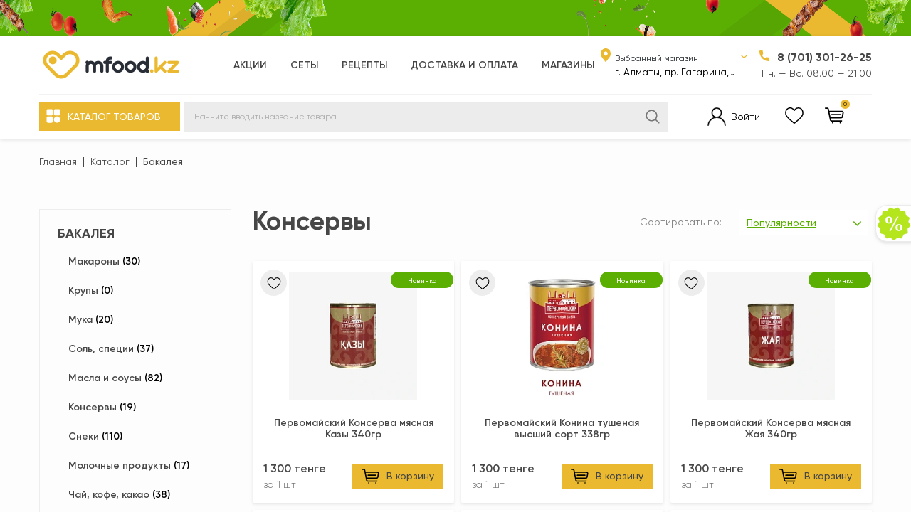

--- FILE ---
content_type: text/html; charset=UTF-8
request_url: https://mfood.kz/catalog/konservy/
body_size: 93479
content:
<!DOCTYPE html>
<html lang="ru">
<head>
<meta name="facebook-domain-verification" content="zvfiam2f8i1hs130iglstpukaq7u3i" />
<!-- Google Tag Manager -->
<script>(function(w,d,s,l,i){w[l]=w[l]||[];w[l].push({'gtm.start':
new Date().getTime(),event:'gtm.js'});var f=d.getElementsByTagName(s)[0],
j=d.createElement(s),dl=l!='dataLayer'?'&l='+l:'';j.async=true;j.src=
'https://www.googletagmanager.com/gtm.js?id='+i+dl;f.parentNode.insertBefore(j,f);
})(window,document,'script','dataLayer','GTM-PKJ4QQ7');</script>
<!-- End Google Tag Manager -->

	<meta property="og:image" content="https://mfood.kz/logo_preview.png">
    <link rel="shortcuticon" href="/favicon.ico" type="image/x-icon">
  <meta name="viewport"
    content="width=device-width, user-scalable=no, initial-scale=1.0, maximum-scale=1.0, minimum-scale=1.0">
    <meta http-equiv="X-UA-Compatible" content="ie=edge">
    <link rel="preload" href="/local/templates/drink_dev/fonts/GothamPro/GothamProReg.otf" crossorigin="anonymous" as="font" type="font/otf">
    <link rel="preload" href="/local/templates/drink_dev/fonts/GothamPro/GothamProMed.otf" crossorigin="anonymous" as="font" type="font/otf">
    <link rel="preload" href="/local/templates/drink_dev/fonts/GothamPro/GothamProBol.otf" crossorigin="anonymous" as="font" type="font/otf">
    <link rel="preload" href="/local/templates/drink_dev/fonts/FontAwesome/fontawesome-webfont.woff" crossorigin="anonymous" as="font" type="font/woff">
<link rel="stylesheet" type="text/css" href="//cdn.jsdelivr.net/npm/slick-carousel@1.8.1/slick/slick.css"/>
  <meta http-equiv="Content-Type" content="text/html; charset=UTF-8" />
<meta name="keywords" content="Консервы готовое решение битрикс, Консервы шаблон битрикс, Консервы интернет-магазин битрикс" />
<meta name="description" content="Консервы – Интернет-магазин полуфабрикатов ресторанных блюд, 5-10 минут и готово. Доставка по Алматы." />
<link href="/bitrix/js/intranet/intranet-common.css?166748872666709" type="text/css"  rel="stylesheet" />
<link href="/bitrix/js/ui/design-tokens/dist/ui.design-tokens.css?174186084226358" type="text/css"  rel="stylesheet" />
<link href="/bitrix/js/ui/fonts/opensans/ui.font.opensans.css?16674885632555" type="text/css"  rel="stylesheet" />
<link href="/bitrix/js/main/popup/dist/main.popup.bundle.css?174186145129852" type="text/css"  rel="stylesheet" />
<link href="/bitrix/css/main/bootstrap.css?1569353643141508" type="text/css"  rel="stylesheet" />
<link href="/local/templates/drink_dev/components/bitrix/catalog/main/style.css?166789604310263" type="text/css"  rel="stylesheet" />
<link href="/local/templates/drink_dev/components/bitrix/menu/section-menu/style.css?16687643482880" type="text/css"  rel="stylesheet" />
<link href="/local/templates/drink_dev/components/bitrix/catalog/main/bitrix/catalog.smart.filter/main/style.css?167213160933164" type="text/css"  rel="stylesheet" />
<link href="/local/templates/drink_dev/js/lib/selectbox/css/jquery.selectbox.css?16704096273306" type="text/css"  rel="stylesheet" />
<link href="/bitrix/components/krayt/sort_line/templates/select/style.css?16160977792432" type="text/css"  rel="stylesheet" />
<link href="/local/templates/drink_dev/components/bitrix/catalog.section/catalog-list/style.css?16654773811737" type="text/css"  rel="stylesheet" />
<link href="/local/templates/drink_dev/components/bitrix/system.pagenavigation/visual_1/style.css?16654773817249" type="text/css"  rel="stylesheet" />
<link href="/local/templates/drink_dev/components/bitrix/catalog.item/product_card/style.css?167326948959440" type="text/css"  rel="stylesheet" />
<link href="/local/templates/drink_dev/components/bitrix/catalog.products.viewed/viewed-slider/style.css?16691175005435" type="text/css"  rel="stylesheet" />
<link href="/local/templates/drink_dev/components/bitrix/main.userconsent.request/user-consent/user_consent.css?16674883684156" type="text/css"  rel="stylesheet" />
<link href="/local/templates/drink_dev/css/owl.carousel.css?16654773813893" type="text/css"  data-template-style="true"  rel="stylesheet" />
<link href="/local/templates/drink_dev/css/formstyler.css?166547738113590" type="text/css"  data-template-style="true"  rel="stylesheet" />
<link href="/local/templates/drink_dev/css/bootstrap_v4.css?1669109398155821" type="text/css"  data-template-style="true"  rel="stylesheet" />
<link href="/local/templates/drink_dev/css/font-awesome.css?166547738130693" type="text/css"  data-template-style="true"  rel="stylesheet" />
<link href="/local/templates/drink_dev/css/mCustomScrollbar.css?166547738142801" type="text/css"  data-template-style="true"  rel="stylesheet" />
<link href="/local/templates/drink_dev/css/colors_template.css?16656634531385" type="text/css"  data-template-style="true"  rel="stylesheet" />
<link href="/local/templates/drink_dev/components/bitrix/search.title/main/style.css?16654773811245" type="text/css"  data-template-style="true"  rel="stylesheet" />
<link href="/local/templates/drink_dev/components/bitrix/catalog.store.list/drink.top_store/style.css?1672137768313" type="text/css"  data-template-style="true"  rel="stylesheet" />
<link href="/local/templates/drink_dev/components/bitrix/system.auth.form/top_auth/style.css?1665477381534" type="text/css"  data-template-style="true"  rel="stylesheet" />
<link href="/local/templates/drink_dev/components/bitrix/menu/catalog_top/style.css?170125743414410" type="text/css"  data-template-style="true"  rel="stylesheet" />
<link href="/local/templates/drink_dev/components/bitrix/sale.basket.basket.line/top_cart/style.css?16654773815599" type="text/css"  data-template-style="true"  rel="stylesheet" />
<link href="/local/templates/drink_dev/components/bitrix/breadcrumb/main/style.css?16666961891918" type="text/css"  data-template-style="true"  rel="stylesheet" />
<link href="/local/templates/drink_dev/components/bitrix/sender.subscribe/subscribe/style.css?16687788765139" type="text/css"  data-template-style="true"  rel="stylesheet" />
<link href="/bitrix/components/krayt/main.feedback/templates/.default/style.css?1630404795937" type="text/css"  data-template-style="true"  rel="stylesheet" />
<link href="/bitrix/components/krayt/modal.window/templates/.default/style.css?16304047951477" type="text/css"  data-template-style="true"  rel="stylesheet" />
<link href="/local/templates/drink_dev/styles.css?17024601793676" type="text/css"  data-template-style="true"  rel="stylesheet" />
<link href="/local/templates/drink_dev/template_styles.css?1673855341177514" type="text/css"  data-template-style="true"  rel="stylesheet" />
<script>if(!window.BX)window.BX={};if(!window.BX.message)window.BX.message=function(mess){if(typeof mess==='object'){for(let i in mess) {BX.message[i]=mess[i];} return true;}};</script>
<script>(window.BX||top.BX).message({"pull_server_enabled":"Y","pull_config_timestamp":0,"shared_worker_allowed":"Y","pull_guest_mode":"N","pull_guest_user_id":0,"pull_worker_mtime":1741861518});(window.BX||top.BX).message({"PULL_OLD_REVISION":"Для продолжения корректной работы с сайтом необходимо перезагрузить страницу."});</script>
<script>(window.BX||top.BX).message({"JS_CORE_LOADING":"Загрузка...","JS_CORE_NO_DATA":"- Нет данных -","JS_CORE_WINDOW_CLOSE":"Закрыть","JS_CORE_WINDOW_EXPAND":"Развернуть","JS_CORE_WINDOW_NARROW":"Свернуть в окно","JS_CORE_WINDOW_SAVE":"Сохранить","JS_CORE_WINDOW_CANCEL":"Отменить","JS_CORE_WINDOW_CONTINUE":"Продолжить","JS_CORE_H":"ч","JS_CORE_M":"м","JS_CORE_S":"с","JSADM_AI_HIDE_EXTRA":"Скрыть лишние","JSADM_AI_ALL_NOTIF":"Показать все","JSADM_AUTH_REQ":"Требуется авторизация!","JS_CORE_WINDOW_AUTH":"Войти","JS_CORE_IMAGE_FULL":"Полный размер"});</script>

<script src="/bitrix/js/main/core/core.js?1741862050498479"></script>

<script>BX.Runtime.registerExtension({"name":"main.core","namespace":"BX","loaded":true});</script>
<script>BX.setJSList(["\/bitrix\/js\/main\/core\/core_ajax.js","\/bitrix\/js\/main\/core\/core_promise.js","\/bitrix\/js\/main\/polyfill\/promise\/js\/promise.js","\/bitrix\/js\/main\/loadext\/loadext.js","\/bitrix\/js\/main\/loadext\/extension.js","\/bitrix\/js\/main\/polyfill\/promise\/js\/promise.js","\/bitrix\/js\/main\/polyfill\/find\/js\/find.js","\/bitrix\/js\/main\/polyfill\/includes\/js\/includes.js","\/bitrix\/js\/main\/polyfill\/matches\/js\/matches.js","\/bitrix\/js\/ui\/polyfill\/closest\/js\/closest.js","\/bitrix\/js\/main\/polyfill\/fill\/main.polyfill.fill.js","\/bitrix\/js\/main\/polyfill\/find\/js\/find.js","\/bitrix\/js\/main\/polyfill\/matches\/js\/matches.js","\/bitrix\/js\/main\/polyfill\/core\/dist\/polyfill.bundle.js","\/bitrix\/js\/main\/core\/core.js","\/bitrix\/js\/main\/polyfill\/intersectionobserver\/js\/intersectionobserver.js","\/bitrix\/js\/main\/lazyload\/dist\/lazyload.bundle.js","\/bitrix\/js\/main\/polyfill\/core\/dist\/polyfill.bundle.js","\/bitrix\/js\/main\/parambag\/dist\/parambag.bundle.js"]);
</script>
<script>BX.Runtime.registerExtension({"name":"fx","namespace":"window","loaded":true});</script>
<script>BX.Runtime.registerExtension({"name":"intranet.design-tokens.bitrix24","namespace":"window","loaded":true});</script>
<script>BX.Runtime.registerExtension({"name":"ui.design-tokens","namespace":"window","loaded":true});</script>
<script>BX.Runtime.registerExtension({"name":"ui.fonts.opensans","namespace":"window","loaded":true});</script>
<script>BX.Runtime.registerExtension({"name":"main.popup","namespace":"BX.Main","loaded":true});</script>
<script>BX.Runtime.registerExtension({"name":"popup","namespace":"window","loaded":true});</script>
<script type="extension/settings" data-extension="currency.currency-core">{"region":"kz"}</script>
<script>BX.Runtime.registerExtension({"name":"currency.currency-core","namespace":"BX.Currency","loaded":true});</script>
<script>BX.Runtime.registerExtension({"name":"currency","namespace":"window","loaded":true});</script>
<script>(window.BX||top.BX).message({"MAIN_USER_CONSENT_REQUEST_TITLE":"Согласие пользователя","MAIN_USER_CONSENT_REQUEST_BTN_ACCEPT":"Принимаю","MAIN_USER_CONSENT_REQUEST_BTN_REJECT":"Не принимаю","MAIN_USER_CONSENT_REQUEST_LOADING":"Загрузка..","MAIN_USER_CONSENT_REQUEST_ERR_TEXT_LOAD":"Не удалось загрузить текст соглашения."});</script>
<script>BX.Runtime.registerExtension({"name":"main_user_consent","namespace":"window","loaded":true});</script>
<script>BX.Runtime.registerExtension({"name":"jquery","namespace":"window","loaded":true});</script>
<script>(window.BX||top.BX).message({"LANGUAGE_ID":"ru","FORMAT_DATE":"MM\/DD\/YYYY","FORMAT_DATETIME":"MM\/DD\/YYYY H:MI:SS T","COOKIE_PREFIX":"BITRIX_SM","SERVER_TZ_OFFSET":"10800","UTF_MODE":"Y","SITE_ID":"s2","SITE_DIR":"\/","USER_ID":"","SERVER_TIME":1768596215,"USER_TZ_OFFSET":7200,"USER_TZ_AUTO":"Y","bitrix_sessid":"8b1d4df1d5f3a877ee582e2991c9c4bf"});</script>


<script src="/bitrix/js/pull/protobuf/protobuf.js?1595515347274055"></script>
<script src="/bitrix/js/pull/protobuf/model.js?159551534770928"></script>
<script src="/bitrix/js/main/core/core_promise.js?15693536425220"></script>
<script src="/bitrix/js/rest/client/rest.client.js?160317961817414"></script>
<script src="/bitrix/js/pull/client/pull.client.js?174186037783600"></script>
<script src="/bitrix/js/main/core/core_fx.js?156935364216888"></script>
<script src="/bitrix/js/main/popup/dist/main.popup.bundle.js?1741861451117175"></script>
<script src="/bitrix/js/currency/currency-core/dist/currency-core.bundle.js?17418602748800"></script>
<script src="/bitrix/js/currency/core_currency.js?17418602741181"></script>
<script src="https://www.google.com/recaptcha/api.js?render=6LfNX9ciAAAAAJKefCU0a6zEaYJQMeR8mDMKZLvp"></script>
<script src="/bitrix/js/main/jquery/jquery-1.12.4.min.js?166748729697163"></script>
<script>if (Intl && Intl.DateTimeFormat) document.cookie="BITRIX_SM_TZ="+Intl.DateTimeFormat().resolvedOptions().timeZone+"; path=/; expires=Fri, 01 Jan 2027 00:00:00 +0300";</script>
<meta property="ya:interaction" content="XML_FORM" />
<meta property="ya:interaction:url" content="https://mfood.kz/catalog/konservy/?mode=xml" />



<script src="/local/templates/drink_dev/js/lib/jquery-3.2.1_min.js?166547738186663"></script>
<script src="/local/templates/drink_dev/js/lib/owl.carousel.js?166688330758081"></script>
<script src="/local/templates/drink_dev/js/lib/jquery.cookie.js?16654773818561"></script>
<script src="/local/templates/drink_dev/js/lib/bootstrap.min.js?166547738178637"></script>
<script src="/local/templates/drink_dev/js/lib/mCustomScrollbar.min.js?166878338154225"></script>
<script src="/local/templates/drink_dev/js/formstyler.js?166547738118037"></script>
<script src="/local/templates/drink_dev/js/script.js?167385511213593"></script>
<script src="/local/templates/drink_dev/js/lib/lazy_load.js?16654773813384"></script>
<script src="/local/templates/drink_dev/js/jquery.maskedinput.min.js?16654773814324"></script>
<script src="/bitrix/components/bitrix/search.title/script.js?15693536679847"></script>
<script src="/local/templates/drink_dev/components/bitrix/catalog.store.list/drink.top_store/script.js?16674031664014"></script>
<script src="/local/templates/drink_dev/components/bitrix/menu/catalog_top/script.js?16722475535431"></script>
<script src="/local/templates/drink_dev/components/bitrix/sale.basket.basket.line/top_cart/script.js?16738572617458"></script>
<script src="/bitrix/components/krayt/main.feedback/templates/.default/script.js?16692022532814"></script>
<script src="/local/admin/assets/deal.js?1680084519535"></script>
<script src="/local/templates/drink_dev/components/bitrix/menu/section-menu/script.js?1665477381950"></script>
<script src="/local/templates/drink_dev/components/bitrix/catalog/main/bitrix/catalog.smart.filter/main/script.js?167342702824853"></script>
<script src="/bitrix/components/krayt/filter.collection_section/templates/list_catalog/script.js?1616097779220"></script>
<script src="/local/templates/drink_dev/js/lib/selectbox/js/jquery.selectbox-0.2.js?166677597712437"></script>
<script src="/local/templates/drink_dev/components/bitrix/catalog.section/catalog-list/script.js?16654773817950"></script>
<script src="/local/templates/drink_dev/components/bitrix/catalog.item/product_card/script.js?167213923768166"></script>
<script src="/local/templates/drink_dev/components/bitrix/catalog.products.viewed/viewed-slider/script.js?16734217651294"></script>
<script src="/local/templates/drink_dev/components/bitrix/main.userconsent.request/user-consent/user_consent.js?166866840711430"></script>
<script>var _ba = _ba || []; _ba.push(["aid", "d312f4a2598eba9739d8e3e443ead889"]); _ba.push(["host", "mfood.kz"]); (function() {var ba = document.createElement("script"); ba.type = "text/javascript"; ba.async = true;ba.src = (document.location.protocol == "https:" ? "https://" : "http://") + "bitrix.info/ba.js";var s = document.getElementsByTagName("script")[0];s.parentNode.insertBefore(ba, s);})();</script>


  <title>Консервы – Интернет-магазин полуфабрикатов ресторанных блюд, 5-10 минут и готово. Доставка по Алматы.</title>
</head>
<body class="">

<!-- Google Tag Manager (noscript) -->
<noscript><iframe src="https://www.googletagmanager.com/ns.html?id=GTM-PKJ4QQ7"
height="0" width="0" style="display:none;visibility:hidden"></iframe></noscript>
<!-- End Google Tag Manager (noscript) -->
      <!--'start_frame_cache_y0XwfU'-->
<div class="top-banner">
    <div class="first-order-banner">
    <span></span>
</div></div>

<!--'end_frame_cache_y0XwfU'-->  <header class="header">

    <div class="wrapper-inner">
      <div class="header-top">
        <div class="ht-content">
          <div class="header-top-line" id="header-top-line">
            <div class="col-left">
              <div class="after_col_left row align-items-center">
                <div class="col-auto">
                  <div class="hamburger visible-xs">
                    <span class="line"></span>
                  </div>
                  <a href="/" class="logo top-logo">
                    <img src="/include/logo/logo_drink.png">                  </a>
                </div>

              </div>
	            <div class="top-search col store-not-active" id="search_in">
                <a href="" class="icon-box-link search-link visible-xs">
                  <span class="icon-item fa fa-search"></span>
                </a>
                    <div class="search_wrapper">
                        <div class="search__input">
                            <div id="ht-title-search" class="bx-searchtitle  bx-">
	<form action="/catalog/search.php">
		<div class="title-search-wrapper">
			<input id="ht-title-search-input" type="text" name="q" value="" autocomplete="off" placeholder="Начните вводить название товара"/>
            <button class="search-title-button" type="submit" name="s"></button>
		</div>
	</form>
</div>
<script>
	BX.ready(function(){
		new JCTitleSearch({
			'AJAX_PAGE' : '/catalog/konservy/',
			'CONTAINER_ID': 'ht-title-search',
			'INPUT_ID': 'ht-title-search-input',
			'MIN_QUERY_LEN': 2
		});
        if(BX('drink_top_store'))
        {
            BX.addClass(BX('search_in'),'store-active');
        }else{
            BX.addClass(BX('search_in'),'store-not-active');
        }
	});
</script>


                        </div>
                    </div>
	              <div class="col-auto header_bottom_menu">
		              <div class="navigation-box top-menu">
			              
<ul class="navigation">

			<li class="navigation_item"><a href="/stock/" class="navigation-link">Акции</a></li>
		
			<li class="navigation_item"><a href="/catalog/search.php?q=%D1%81%D0%B5%D1%82&s=" class="navigation-link">Сеты</a></li>
		
			<li class="navigation_item"><a href="/recepty/" class="navigation-link">Рецепты</a></li>
		
			<li class="navigation_item"><a href="/delivery_and_pay/" class="navigation-link">Доставка и оплата</a></li>
		
			<li class="navigation_item"><a href="/stores/" class="navigation-link">Магазины</a></li>
		

</ul>
		              </div>
	              </div>
             </div>


         </div>
         <div class="col-right">
	         <div id="drink_top_store" class="address">
		<span class="location_icon">
			<svg width="14" height="19" viewBox="0 0 14 19" fill="none" xmlns="http://www.w3.org/2000/svg">
			<path d="M13.2152 4.00658C12.6942 2.91403 11.9234 1.97831 10.9736 1.28546C10.0238 0.5926 8.9255 0.164835 7.77965 0.0414903C7.26131 -0.0138301 6.73905 -0.0138301 6.22071 0.0414903C5.07488 0.164916 3.97659 0.592669 3.02675 1.28544C2.07692 1.97822 1.30599 2.9138 0.784824 4.00621C0.129113 5.40008 -0.124161 6.96916 0.0569026 8.51584C0.237966 10.0625 0.845269 11.5176 1.80232 12.6979L6.46927 18.7333C6.53372 18.8167 6.61475 18.8838 6.70651 18.93C6.79828 18.9761 6.89851 19 7.00001 19C7.1015 19 7.20174 18.9761 7.2935 18.93C7.38527 18.8838 7.46629 18.8167 7.53074 18.7333L12.1977 12.6979C13.1547 11.5177 13.762 10.0626 13.9431 8.51603C14.1242 6.96941 13.8709 5.40038 13.2152 4.00658ZM7.00001 10.2304C6.45648 10.2304 5.92515 10.0589 5.47323 9.73774C5.0213 9.41654 4.66906 8.96001 4.46106 8.42588C4.25306 7.89174 4.19864 7.304 4.30468 6.73697C4.41071 6.16993 4.67245 5.64908 5.05678 5.24027C5.44112 4.83146 5.93079 4.55306 6.46387 4.44027C6.99696 4.32748 7.54952 4.38537 8.05167 4.60661C8.55383 4.82786 8.98303 5.20253 9.285 5.68323C9.58697 6.16394 9.74814 6.7291 9.74814 7.30724C9.74729 8.08223 9.45748 8.82521 8.94229 9.37321C8.4271 9.92121 7.7286 10.2295 7.00001 10.2304Z" fill="#EAB92F"/>
		</svg>
		</span>
    <div class="address_title">Выбранный магазин</div>
    <div id="wrp_store_list_def" class="store_list">
    <select style="display: none" name="store_list" class="store_list" id="store_list">
                        <option
                         selected="selected"                        value="2"
                        title="г. Алматы, пр. Гагарина, 310/1">г. Алматы, пр. Гагарина, 310/1                </option>
        
    </select>
        <div id="store_list-styler_def" class="jq-selectbox__select">
            <div class="jq-selectbox__select-text" style="width: 234px;">г. Алматы, пр. Гагарина, 310/1</div>
            <div class="jq-selectbox__trigger"><div class="jq-selectbox__trigger-arrow"></div>
            </div>
        </div>
    </div>
</div>
    <script>
        if(citySelect['cityObj'])
            citySelect.cityObj = {'2':{'ID':'2','TITLE':'mfood (г. Алматы, пр. Гагарина, 310/1)','PHONE':'8 (701) 301-26-25','SCHEDULE':'08.00 - 21.00, Без выходных','DETAIL_IMG':false,'GPS_N':'43.200254','GPS_S':'76.901111','STORE_TITLE':'mfood','ADDRESS':'г. Алматы, пр. Гагарина, 310/1','URL':'2','DESCRIPTION':'Доставка еды на дом'}};
    </script>
          <div class="header-phone">
            <a href="tel:+77013012615" class="phone-link change_PHONE">8 (701) 301-26-25</a> <!-- при необходимости добавить href="tel:+77013012625" -->
<p class="change_SCHEDULE" style="font-size: 14px; color: #474747;">
	 Пн. — Вс. 08.00 — 21.00
</p>          </div>
        </div>
      </div>
    </div>
  </div>
  <div class="header-bottom">
    <div class="hb-content">
      <div class="header-bottom-line wrapper-inner">
        <div class="header-bottom-row row align-items-center">
          <div class="hamburger visible-xs">
<!--            <span class="line"></span>-->
              <div class="side_menu_opener">
                  <svg width="12" height="12" viewBox="0 0 20 20" fill="none" xmlns="http://www.w3.org/2000/svg">
                      <path d="M19.625 2.4375V7.25C19.6244 7.79682 19.4069 8.32108 19.0202 8.70774C18.6336 9.09441 18.1093 9.3119 17.5625 9.3125H12.75C12.2032 9.3119 11.6789 9.09441 11.2923 8.70774C10.9056 8.32108 10.6881 7.79682 10.6875 7.25V2.4375C10.6881 1.89068 10.9056 1.36642 11.2923 0.979756C11.6789 0.593092 12.2032 0.375601 12.75 0.375H17.5625C18.1093 0.375601 18.6336 0.593092 19.0202 0.979756C19.4069 1.36642 19.6244 1.89068 19.625 2.4375ZM7.25 0.375H2.4375C1.89068 0.375601 1.36642 0.593092 0.979756 0.979756C0.593092 1.36642 0.375601 1.89068 0.375 2.4375V7.25C0.375601 7.79682 0.593092 8.32108 0.979756 8.70774C1.36642 9.09441 1.89068 9.3119 2.4375 9.3125H7.25C7.79682 9.3119 8.32108 9.09441 8.70774 8.70774C9.09441 8.32108 9.3119 7.79682 9.3125 7.25V2.4375C9.3119 1.89068 9.09441 1.36642 8.70774 0.979756C8.32108 0.593092 7.79682 0.375601 7.25 0.375ZM7.25 10.6875H2.4375C1.89068 10.6881 1.36642 10.9056 0.979756 11.2923C0.593092 11.6789 0.375601 12.2032 0.375 12.75V17.5625C0.375601 18.1093 0.593092 18.6336 0.979756 19.0202C1.36642 19.4069 1.89068 19.6244 2.4375 19.625H7.25C7.79682 19.6244 8.32108 19.4069 8.70774 19.0202C9.09441 18.6336 9.3119 18.1093 9.3125 17.5625V12.75C9.3119 12.2032 9.09441 11.6789 8.70774 11.2923C8.32108 10.9056 7.79682 10.6881 7.25 10.6875ZM15.1562 10.6875C14.2724 10.6875 13.4084 10.9496 12.6735 11.4406C11.9387 11.9317 11.3659 12.6296 11.0277 13.4461C10.6894 14.2627 10.6009 15.1612 10.7734 16.0281C10.9458 16.8949 11.3714 17.6912 11.9964 18.3161C12.6213 18.9411 13.4176 19.3667 14.2844 19.5391C15.1513 19.7116 16.0498 19.6231 16.8664 19.2848C17.6829 18.9466 18.3808 18.3738 18.8719 17.639C19.3629 16.9041 19.625 16.0401 19.625 15.1562C19.6236 13.9715 19.1524 12.8356 18.3146 11.9979C17.4769 11.1601 16.341 10.6889 15.1562 10.6875Z" fill="black"/>
                  </svg>
                  <span>Каталог</span>
              </div>
          </div>
          <div class="catalog_and_menu">
          <div class="top-nav-wrapper col-auto pr-0">
            <div class="top-nav-wrapper-overflow">
              <div class="logo_close_item">
                  <a href="/" class="side_menu_logo">
                      <img src="/include/logo/logo_drink.png">                  </a>
                  <div class="side_menu_close_btn"></div>
              </div>
              <div class="side_menu_search_wrapper">
                  <div class="side_menu_search__input">
                      <div id="side_title-search" class="bx-searchtitle  bx-">
	<form action="/catalog/search.php">
		<div class="title-search-wrapper">
			<input id="side_title-search-input" type="text" name="q" value="" autocomplete="off" placeholder="Начните вводить название товара"/>
            <button class="search-title-button" type="submit" name="s"></button>
		</div>
	</form>
</div>
<script>
	BX.ready(function(){
		new JCTitleSearch({
			'AJAX_PAGE' : '/catalog/konservy/',
			'CONTAINER_ID': 'side_title-search',
			'INPUT_ID': 'side_title-search-input',
			'MIN_QUERY_LEN': 2
		});
        if(BX('drink_top_store'))
        {
            BX.addClass(BX('search_in'),'store-active');
        }else{
            BX.addClass(BX('search_in'),'store-not-active');
        }
	});
</script>

                  </div>
              </div>
              <div class="icon-box_item">
                

    <a href="/auth/" class="icon-box-link">
        <svg width="26" height="26" viewBox="0 0 26 26" fill="none" xmlns="http://www.w3.org/2000/svg">
            <g clip-path="url(#clip0_246_586)">
                <path d="M22.1924 16.8076C20.7765 15.3917 19.0912 14.3435 17.2524 13.709C19.2218 12.3526 20.5156 10.0825 20.5156 7.51562C20.5156 3.37152 17.1441 0 13 0C8.85589 0 5.48438 3.37152 5.48438 7.51562C5.48438 10.0825 6.77823 12.3526 8.74768 13.709C6.90889 14.3435 5.22356 15.3917 3.80763 16.8076C1.35225 19.263 0 22.5276 0 26H2.03125C2.03125 19.9518 6.9518 15.0312 13 15.0312C19.0482 15.0312 23.9688 19.9518 23.9688 26H26C26 22.5276 24.6477 19.263 22.1924 16.8076ZM13 13C9.97593 13 7.51562 10.5398 7.51562 7.51562C7.51562 4.4915 9.97593 2.03125 13 2.03125C16.0241 2.03125 18.4844 4.4915 18.4844 7.51562C18.4844 10.5398 16.0241 13 13 13Z" fill="black" stroke="#F3F3F3" stroke-width="0.5"/>
            </g>
            <defs>
                <clipPath id="clip0_246_586">
                    <rect width="26" height="26" fill="white"/>
                </clipPath>
            </defs>
        </svg>
		<span class="icon-txt">Войти</span>

    </a>
                    <a class="icon-box-link visible-xs" href="/auth/?register=yes">
				<span class="icon-txt">Регистрация</span>
            </a>
                          </div>



            <div class="top-catalog-menu">
              <a href="/catalog/" class="top-catalog-menu-title btn-primary" title="Каталог товаров">
	              <svg width="20" height="20" viewBox="0 0 20 20" fill="none" xmlns="http://www.w3.org/2000/svg">
		              <path d="M19.625 2.4375V7.25C19.6244 7.79682 19.4069 8.32108 19.0202 8.70774C18.6336 9.09441 18.1093 9.3119 17.5625 9.3125H12.75C12.2032 9.3119 11.6789 9.09441 11.2923 8.70774C10.9056 8.32108 10.6881 7.79682 10.6875 7.25V2.4375C10.6881 1.89068 10.9056 1.36642 11.2923 0.979756C11.6789 0.593092 12.2032 0.375601 12.75 0.375H17.5625C18.1093 0.375601 18.6336 0.593092 19.0202 0.979756C19.4069 1.36642 19.6244 1.89068 19.625 2.4375ZM7.25 0.375H2.4375C1.89068 0.375601 1.36642 0.593092 0.979756 0.979756C0.593092 1.36642 0.375601 1.89068 0.375 2.4375V7.25C0.375601 7.79682 0.593092 8.32108 0.979756 8.70774C1.36642 9.09441 1.89068 9.3119 2.4375 9.3125H7.25C7.79682 9.3119 8.32108 9.09441 8.70774 8.70774C9.09441 8.32108 9.3119 7.79682 9.3125 7.25V2.4375C9.3119 1.89068 9.09441 1.36642 8.70774 0.979756C8.32108 0.593092 7.79682 0.375601 7.25 0.375ZM7.25 10.6875H2.4375C1.89068 10.6881 1.36642 10.9056 0.979756 11.2923C0.593092 11.6789 0.375601 12.2032 0.375 12.75V17.5625C0.375601 18.1093 0.593092 18.6336 0.979756 19.0202C1.36642 19.4069 1.89068 19.6244 2.4375 19.625H7.25C7.79682 19.6244 8.32108 19.4069 8.70774 19.0202C9.09441 18.6336 9.3119 18.1093 9.3125 17.5625V12.75C9.3119 12.2032 9.09441 11.6789 8.70774 11.2923C8.32108 10.9056 7.79682 10.6881 7.25 10.6875ZM15.1562 10.6875C14.2724 10.6875 13.4084 10.9496 12.6735 11.4406C11.9387 11.9317 11.3659 12.6296 11.0277 13.4461C10.6894 14.2627 10.6009 15.1612 10.7734 16.0281C10.9458 16.8949 11.3714 17.6912 11.9964 18.3161C12.6213 18.9411 13.4176 19.3667 14.2844 19.5391C15.1513 19.7116 16.0498 19.6231 16.8664 19.2848C17.6829 18.9466 18.3808 18.3738 18.8719 17.639C19.3629 16.9041 19.625 16.0401 19.625 15.1562C19.6236 13.9715 19.1524 12.8356 18.3146 11.9979C17.4769 11.1601 16.341 10.6889 15.1562 10.6875Z" fill="white"/>
	              </svg>
                <span>Каталог товаров</span>
              </a>

              <div class="bx-top-nav-wrapper">
                <div class="bx-top-nav-box">
                  <div class="bx-top-nav-menu">
					    <div class="catalog_menu-wrp flex_box catalog">
    <div class="top_catalog_wrapper">

        <ul id="vertical-multilevel-menu">
            <li class="open_cat desktop_hide" data-id="mainCatalog">
                <span class="fa fa-angle-left"></span>
                <span>Назад</span>
            </li>
                                        
                
                    
                                                <li class="root-item parent-item"
                            data-num="1">
                            <a href="/catalog/podarochnye_nabory/" class="root-item-link mobile_hide ">
                                                                    <svg width="21" height="21" viewBox="0 0 21 21" fill="none" xmlns="http://www.w3.org/2000/svg">
<g clip-path="url(#clip0_246_1043)">
<mask id="path-1-outside-1_246_1043" maskUnits="userSpaceOnUse" x="-0.0869141" y="-0.0869141" width="21" height="21" fill="black">
<rect fill="white" x="-0.0869141" y="-0.0869141" width="21" height="21"/>
<path d="M19.7607 15.9616L19.4872 13.7734L19.1882 1.20579L19.1807 1.20609C19.1792 1.14257 19.1649 1.07966 19.1247 1.02873C19.0681 0.955628 18.9809 0.913086 18.8886 0.913086H6.90493C6.76742 0.913086 6.64758 1.00686 6.61433 1.14018L6.01514 3.53692C5.99268 3.62649 6.01305 3.72117 6.06967 3.79367C6.1218 3.86048 6.20029 3.89763 6.28418 3.90392L5.9007 9.30167H2.26724C1.99521 9.30167 1.75554 9.48353 1.68514 9.74297L0.936754 12.4369C0.885523 12.6167 0.920875 12.8054 1.03412 12.9555C1.14946 13.1086 1.32592 13.1964 1.51826 13.1964H1.53834L1.7843 15.8927H1.51227C1.18182 15.8927 0.913086 16.1614 0.913086 16.4919V19.4878C0.913086 19.8183 1.18182 20.087 1.51227 20.087H19.4878C19.8183 20.087 20.087 19.8183 20.087 19.4878V16.4919C20.087 16.2603 19.9537 16.0614 19.7607 15.9616ZM18.6421 3.43476L18.8886 13.8024C18.8886 13.8126 18.8895 13.8225 18.8907 13.8327L19.1484 15.8927H17.4302L17.6897 13.8132L18.2724 3.90901H18.2894C18.427 3.90901 18.5468 3.81524 18.58 3.68192L18.6421 3.43476ZM18.0555 3.30983H13.7956V1.51227H18.5049L18.0555 3.30983ZM11.3988 1.51227H13.1964V4.02345L13.0307 3.94077C12.9465 3.89852 12.847 3.89852 12.7626 3.94077L12.2976 4.17325L11.8323 3.94077C11.7481 3.89852 11.6487 3.89852 11.5642 3.94077L11.3988 4.02345V1.51227ZM6.88456 3.90901H10.2005C10.3658 3.90901 10.5 3.77509 10.5 3.60942C10.5 3.44374 10.3658 3.30983 10.2005 3.30983H6.68953L7.13892 1.51227H10.7996V4.50819C10.7996 4.61215 10.8536 4.70832 10.9416 4.76315C11.03 4.81797 11.1406 4.82247 11.2331 4.77633L11.6984 4.54355L12.1637 4.77603C12.2479 4.81827 12.3473 4.81827 12.4318 4.77603L12.8968 4.54355L13.3621 4.77603C13.4043 4.7973 13.4501 4.80779 13.496 4.80779C13.5508 4.80779 13.6053 4.79281 13.6536 4.76315C13.7416 4.70832 13.7956 4.61215 13.7956 4.50819V3.90901H17.6723L17.0935 13.7584L16.8265 15.8927H10.2283L10.4743 13.1964H10.4944C10.6867 13.1964 10.8631 13.1086 10.9788 12.9555C11.0917 12.8054 11.1274 12.6164 11.0768 12.439L10.3281 9.74417C10.2568 9.48353 10.0171 9.30167 9.74507 9.30167H6.50168L6.88456 3.90901ZM2.26724 9.90086L9.75016 9.90325L10.4941 12.5972H7.20453H4.80779H1.81186L1.51317 12.5996L2.26724 9.90086ZM5.10738 13.1964H6.90493V13.7956H5.10738V13.1964ZM4.50819 13.1964V13.7956C4.50819 14.126 4.77693 14.3947 5.10738 14.3947H6.90493C7.23538 14.3947 7.50412 14.126 7.50412 13.7956V13.1964H9.8694L9.60127 15.8927L2.38588 15.8924L2.14022 13.1964H4.50819ZM19.4878 19.4878H1.51227V16.4919H2.38408H9.62823H11.998V17.6903H9.00208V17.0911C9.00208 16.9254 8.86786 16.7915 8.70249 16.7915C8.53711 16.7915 8.4029 16.9254 8.4029 17.0911V17.6903C8.4029 18.0207 8.67163 18.2894 9.00208 18.2894H11.998C12.3285 18.2894 12.5972 18.0207 12.5972 17.6903V16.4919H19.4878V19.4878Z"/>
</mask>
<path d="M19.7607 15.9616L19.4872 13.7734L19.1882 1.20579L19.1807 1.20609C19.1792 1.14257 19.1649 1.07966 19.1247 1.02873C19.0681 0.955628 18.9809 0.913086 18.8886 0.913086H6.90493C6.76742 0.913086 6.64758 1.00686 6.61433 1.14018L6.01514 3.53692C5.99268 3.62649 6.01305 3.72117 6.06967 3.79367C6.1218 3.86048 6.20029 3.89763 6.28418 3.90392L5.9007 9.30167H2.26724C1.99521 9.30167 1.75554 9.48353 1.68514 9.74297L0.936754 12.4369C0.885523 12.6167 0.920875 12.8054 1.03412 12.9555C1.14946 13.1086 1.32592 13.1964 1.51826 13.1964H1.53834L1.7843 15.8927H1.51227C1.18182 15.8927 0.913086 16.1614 0.913086 16.4919V19.4878C0.913086 19.8183 1.18182 20.087 1.51227 20.087H19.4878C19.8183 20.087 20.087 19.8183 20.087 19.4878V16.4919C20.087 16.2603 19.9537 16.0614 19.7607 15.9616ZM18.6421 3.43476L18.8886 13.8024C18.8886 13.8126 18.8895 13.8225 18.8907 13.8327L19.1484 15.8927H17.4302L17.6897 13.8132L18.2724 3.90901H18.2894C18.427 3.90901 18.5468 3.81524 18.58 3.68192L18.6421 3.43476ZM18.0555 3.30983H13.7956V1.51227H18.5049L18.0555 3.30983ZM11.3988 1.51227H13.1964V4.02345L13.0307 3.94077C12.9465 3.89852 12.847 3.89852 12.7626 3.94077L12.2976 4.17325L11.8323 3.94077C11.7481 3.89852 11.6487 3.89852 11.5642 3.94077L11.3988 4.02345V1.51227ZM6.88456 3.90901H10.2005C10.3658 3.90901 10.5 3.77509 10.5 3.60942C10.5 3.44374 10.3658 3.30983 10.2005 3.30983H6.68953L7.13892 1.51227H10.7996V4.50819C10.7996 4.61215 10.8536 4.70832 10.9416 4.76315C11.03 4.81797 11.1406 4.82247 11.2331 4.77633L11.6984 4.54355L12.1637 4.77603C12.2479 4.81827 12.3473 4.81827 12.4318 4.77603L12.8968 4.54355L13.3621 4.77603C13.4043 4.7973 13.4501 4.80779 13.496 4.80779C13.5508 4.80779 13.6053 4.79281 13.6536 4.76315C13.7416 4.70832 13.7956 4.61215 13.7956 4.50819V3.90901H17.6723L17.0935 13.7584L16.8265 15.8927H10.2283L10.4743 13.1964H10.4944C10.6867 13.1964 10.8631 13.1086 10.9788 12.9555C11.0917 12.8054 11.1274 12.6164 11.0768 12.439L10.3281 9.74417C10.2568 9.48353 10.0171 9.30167 9.74507 9.30167H6.50168L6.88456 3.90901ZM2.26724 9.90086L9.75016 9.90325L10.4941 12.5972H7.20453H4.80779H1.81186L1.51317 12.5996L2.26724 9.90086ZM5.10738 13.1964H6.90493V13.7956H5.10738V13.1964ZM4.50819 13.1964V13.7956C4.50819 14.126 4.77693 14.3947 5.10738 14.3947H6.90493C7.23538 14.3947 7.50412 14.126 7.50412 13.7956V13.1964H9.8694L9.60127 15.8927L2.38588 15.8924L2.14022 13.1964H4.50819ZM19.4878 19.4878H1.51227V16.4919H2.38408H9.62823H11.998V17.6903H9.00208V17.0911C9.00208 16.9254 8.86786 16.7915 8.70249 16.7915C8.53711 16.7915 8.4029 16.9254 8.4029 17.0911V17.6903C8.4029 18.0207 8.67163 18.2894 9.00208 18.2894H11.998C12.3285 18.2894 12.5972 18.0207 12.5972 17.6903V16.4919H19.4878V19.4878Z" fill="black"/>
<path d="M19.7607 15.9616L19.4872 13.7734L19.1882 1.20579L19.1807 1.20609C19.1792 1.14257 19.1649 1.07966 19.1247 1.02873C19.0681 0.955628 18.9809 0.913086 18.8886 0.913086H6.90493C6.76742 0.913086 6.64758 1.00686 6.61433 1.14018L6.01514 3.53692C5.99268 3.62649 6.01305 3.72117 6.06967 3.79367C6.1218 3.86048 6.20029 3.89763 6.28418 3.90392L5.9007 9.30167H2.26724C1.99521 9.30167 1.75554 9.48353 1.68514 9.74297L0.936754 12.4369C0.885523 12.6167 0.920875 12.8054 1.03412 12.9555C1.14946 13.1086 1.32592 13.1964 1.51826 13.1964H1.53834L1.7843 15.8927H1.51227C1.18182 15.8927 0.913086 16.1614 0.913086 16.4919V19.4878C0.913086 19.8183 1.18182 20.087 1.51227 20.087H19.4878C19.8183 20.087 20.087 19.8183 20.087 19.4878V16.4919C20.087 16.2603 19.9537 16.0614 19.7607 15.9616ZM18.6421 3.43476L18.8886 13.8024C18.8886 13.8126 18.8895 13.8225 18.8907 13.8327L19.1484 15.8927H17.4302L17.6897 13.8132L18.2724 3.90901H18.2894C18.427 3.90901 18.5468 3.81524 18.58 3.68192L18.6421 3.43476ZM18.0555 3.30983H13.7956V1.51227H18.5049L18.0555 3.30983ZM11.3988 1.51227H13.1964V4.02345L13.0307 3.94077C12.9465 3.89852 12.847 3.89852 12.7626 3.94077L12.2976 4.17325L11.8323 3.94077C11.7481 3.89852 11.6487 3.89852 11.5642 3.94077L11.3988 4.02345V1.51227ZM6.88456 3.90901H10.2005C10.3658 3.90901 10.5 3.77509 10.5 3.60942C10.5 3.44374 10.3658 3.30983 10.2005 3.30983H6.68953L7.13892 1.51227H10.7996V4.50819C10.7996 4.61215 10.8536 4.70832 10.9416 4.76315C11.03 4.81797 11.1406 4.82247 11.2331 4.77633L11.6984 4.54355L12.1637 4.77603C12.2479 4.81827 12.3473 4.81827 12.4318 4.77603L12.8968 4.54355L13.3621 4.77603C13.4043 4.7973 13.4501 4.80779 13.496 4.80779C13.5508 4.80779 13.6053 4.79281 13.6536 4.76315C13.7416 4.70832 13.7956 4.61215 13.7956 4.50819V3.90901H17.6723L17.0935 13.7584L16.8265 15.8927H10.2283L10.4743 13.1964H10.4944C10.6867 13.1964 10.8631 13.1086 10.9788 12.9555C11.0917 12.8054 11.1274 12.6164 11.0768 12.439L10.3281 9.74417C10.2568 9.48353 10.0171 9.30167 9.74507 9.30167H6.50168L6.88456 3.90901ZM2.26724 9.90086L9.75016 9.90325L10.4941 12.5972H7.20453H4.80779H1.81186L1.51317 12.5996L2.26724 9.90086ZM5.10738 13.1964H6.90493V13.7956H5.10738V13.1964ZM4.50819 13.1964V13.7956C4.50819 14.126 4.77693 14.3947 5.10738 14.3947H6.90493C7.23538 14.3947 7.50412 14.126 7.50412 13.7956V13.1964H9.8694L9.60127 15.8927L2.38588 15.8924L2.14022 13.1964H4.50819ZM19.4878 19.4878H1.51227V16.4919H2.38408H9.62823H11.998V17.6903H9.00208V17.0911C9.00208 16.9254 8.86786 16.7915 8.70249 16.7915C8.53711 16.7915 8.4029 16.9254 8.4029 17.0911V17.6903C8.4029 18.0207 8.67163 18.2894 9.00208 18.2894H11.998C12.3285 18.2894 12.5972 18.0207 12.5972 17.6903V16.4919H19.4878V19.4878Z" stroke="black" stroke-width="0.4" mask="url(#path-1-outside-1_246_1043)"/>
</g>
<defs>
<clipPath id="clip0_246_1043">
<rect width="21" height="21" fill="white"/>
</clipPath>
</defs>
</svg>
                                                                <span>Подарочные наборы</span>
                            </a>
                                                        <div class="open_cat_wrp desktop_hide">
                                <a href="/catalog/podarochnye_nabory/" class="root-item-link">
                                                                            <svg width="21" height="21" viewBox="0 0 21 21" fill="none" xmlns="http://www.w3.org/2000/svg">
<g clip-path="url(#clip0_246_1043)">
<mask id="path-1-outside-1_246_1043" maskUnits="userSpaceOnUse" x="-0.0869141" y="-0.0869141" width="21" height="21" fill="black">
<rect fill="white" x="-0.0869141" y="-0.0869141" width="21" height="21"/>
<path d="M19.7607 15.9616L19.4872 13.7734L19.1882 1.20579L19.1807 1.20609C19.1792 1.14257 19.1649 1.07966 19.1247 1.02873C19.0681 0.955628 18.9809 0.913086 18.8886 0.913086H6.90493C6.76742 0.913086 6.64758 1.00686 6.61433 1.14018L6.01514 3.53692C5.99268 3.62649 6.01305 3.72117 6.06967 3.79367C6.1218 3.86048 6.20029 3.89763 6.28418 3.90392L5.9007 9.30167H2.26724C1.99521 9.30167 1.75554 9.48353 1.68514 9.74297L0.936754 12.4369C0.885523 12.6167 0.920875 12.8054 1.03412 12.9555C1.14946 13.1086 1.32592 13.1964 1.51826 13.1964H1.53834L1.7843 15.8927H1.51227C1.18182 15.8927 0.913086 16.1614 0.913086 16.4919V19.4878C0.913086 19.8183 1.18182 20.087 1.51227 20.087H19.4878C19.8183 20.087 20.087 19.8183 20.087 19.4878V16.4919C20.087 16.2603 19.9537 16.0614 19.7607 15.9616ZM18.6421 3.43476L18.8886 13.8024C18.8886 13.8126 18.8895 13.8225 18.8907 13.8327L19.1484 15.8927H17.4302L17.6897 13.8132L18.2724 3.90901H18.2894C18.427 3.90901 18.5468 3.81524 18.58 3.68192L18.6421 3.43476ZM18.0555 3.30983H13.7956V1.51227H18.5049L18.0555 3.30983ZM11.3988 1.51227H13.1964V4.02345L13.0307 3.94077C12.9465 3.89852 12.847 3.89852 12.7626 3.94077L12.2976 4.17325L11.8323 3.94077C11.7481 3.89852 11.6487 3.89852 11.5642 3.94077L11.3988 4.02345V1.51227ZM6.88456 3.90901H10.2005C10.3658 3.90901 10.5 3.77509 10.5 3.60942C10.5 3.44374 10.3658 3.30983 10.2005 3.30983H6.68953L7.13892 1.51227H10.7996V4.50819C10.7996 4.61215 10.8536 4.70832 10.9416 4.76315C11.03 4.81797 11.1406 4.82247 11.2331 4.77633L11.6984 4.54355L12.1637 4.77603C12.2479 4.81827 12.3473 4.81827 12.4318 4.77603L12.8968 4.54355L13.3621 4.77603C13.4043 4.7973 13.4501 4.80779 13.496 4.80779C13.5508 4.80779 13.6053 4.79281 13.6536 4.76315C13.7416 4.70832 13.7956 4.61215 13.7956 4.50819V3.90901H17.6723L17.0935 13.7584L16.8265 15.8927H10.2283L10.4743 13.1964H10.4944C10.6867 13.1964 10.8631 13.1086 10.9788 12.9555C11.0917 12.8054 11.1274 12.6164 11.0768 12.439L10.3281 9.74417C10.2568 9.48353 10.0171 9.30167 9.74507 9.30167H6.50168L6.88456 3.90901ZM2.26724 9.90086L9.75016 9.90325L10.4941 12.5972H7.20453H4.80779H1.81186L1.51317 12.5996L2.26724 9.90086ZM5.10738 13.1964H6.90493V13.7956H5.10738V13.1964ZM4.50819 13.1964V13.7956C4.50819 14.126 4.77693 14.3947 5.10738 14.3947H6.90493C7.23538 14.3947 7.50412 14.126 7.50412 13.7956V13.1964H9.8694L9.60127 15.8927L2.38588 15.8924L2.14022 13.1964H4.50819ZM19.4878 19.4878H1.51227V16.4919H2.38408H9.62823H11.998V17.6903H9.00208V17.0911C9.00208 16.9254 8.86786 16.7915 8.70249 16.7915C8.53711 16.7915 8.4029 16.9254 8.4029 17.0911V17.6903C8.4029 18.0207 8.67163 18.2894 9.00208 18.2894H11.998C12.3285 18.2894 12.5972 18.0207 12.5972 17.6903V16.4919H19.4878V19.4878Z"/>
</mask>
<path d="M19.7607 15.9616L19.4872 13.7734L19.1882 1.20579L19.1807 1.20609C19.1792 1.14257 19.1649 1.07966 19.1247 1.02873C19.0681 0.955628 18.9809 0.913086 18.8886 0.913086H6.90493C6.76742 0.913086 6.64758 1.00686 6.61433 1.14018L6.01514 3.53692C5.99268 3.62649 6.01305 3.72117 6.06967 3.79367C6.1218 3.86048 6.20029 3.89763 6.28418 3.90392L5.9007 9.30167H2.26724C1.99521 9.30167 1.75554 9.48353 1.68514 9.74297L0.936754 12.4369C0.885523 12.6167 0.920875 12.8054 1.03412 12.9555C1.14946 13.1086 1.32592 13.1964 1.51826 13.1964H1.53834L1.7843 15.8927H1.51227C1.18182 15.8927 0.913086 16.1614 0.913086 16.4919V19.4878C0.913086 19.8183 1.18182 20.087 1.51227 20.087H19.4878C19.8183 20.087 20.087 19.8183 20.087 19.4878V16.4919C20.087 16.2603 19.9537 16.0614 19.7607 15.9616ZM18.6421 3.43476L18.8886 13.8024C18.8886 13.8126 18.8895 13.8225 18.8907 13.8327L19.1484 15.8927H17.4302L17.6897 13.8132L18.2724 3.90901H18.2894C18.427 3.90901 18.5468 3.81524 18.58 3.68192L18.6421 3.43476ZM18.0555 3.30983H13.7956V1.51227H18.5049L18.0555 3.30983ZM11.3988 1.51227H13.1964V4.02345L13.0307 3.94077C12.9465 3.89852 12.847 3.89852 12.7626 3.94077L12.2976 4.17325L11.8323 3.94077C11.7481 3.89852 11.6487 3.89852 11.5642 3.94077L11.3988 4.02345V1.51227ZM6.88456 3.90901H10.2005C10.3658 3.90901 10.5 3.77509 10.5 3.60942C10.5 3.44374 10.3658 3.30983 10.2005 3.30983H6.68953L7.13892 1.51227H10.7996V4.50819C10.7996 4.61215 10.8536 4.70832 10.9416 4.76315C11.03 4.81797 11.1406 4.82247 11.2331 4.77633L11.6984 4.54355L12.1637 4.77603C12.2479 4.81827 12.3473 4.81827 12.4318 4.77603L12.8968 4.54355L13.3621 4.77603C13.4043 4.7973 13.4501 4.80779 13.496 4.80779C13.5508 4.80779 13.6053 4.79281 13.6536 4.76315C13.7416 4.70832 13.7956 4.61215 13.7956 4.50819V3.90901H17.6723L17.0935 13.7584L16.8265 15.8927H10.2283L10.4743 13.1964H10.4944C10.6867 13.1964 10.8631 13.1086 10.9788 12.9555C11.0917 12.8054 11.1274 12.6164 11.0768 12.439L10.3281 9.74417C10.2568 9.48353 10.0171 9.30167 9.74507 9.30167H6.50168L6.88456 3.90901ZM2.26724 9.90086L9.75016 9.90325L10.4941 12.5972H7.20453H4.80779H1.81186L1.51317 12.5996L2.26724 9.90086ZM5.10738 13.1964H6.90493V13.7956H5.10738V13.1964ZM4.50819 13.1964V13.7956C4.50819 14.126 4.77693 14.3947 5.10738 14.3947H6.90493C7.23538 14.3947 7.50412 14.126 7.50412 13.7956V13.1964H9.8694L9.60127 15.8927L2.38588 15.8924L2.14022 13.1964H4.50819ZM19.4878 19.4878H1.51227V16.4919H2.38408H9.62823H11.998V17.6903H9.00208V17.0911C9.00208 16.9254 8.86786 16.7915 8.70249 16.7915C8.53711 16.7915 8.4029 16.9254 8.4029 17.0911V17.6903C8.4029 18.0207 8.67163 18.2894 9.00208 18.2894H11.998C12.3285 18.2894 12.5972 18.0207 12.5972 17.6903V16.4919H19.4878V19.4878Z" fill="black"/>
<path d="M19.7607 15.9616L19.4872 13.7734L19.1882 1.20579L19.1807 1.20609C19.1792 1.14257 19.1649 1.07966 19.1247 1.02873C19.0681 0.955628 18.9809 0.913086 18.8886 0.913086H6.90493C6.76742 0.913086 6.64758 1.00686 6.61433 1.14018L6.01514 3.53692C5.99268 3.62649 6.01305 3.72117 6.06967 3.79367C6.1218 3.86048 6.20029 3.89763 6.28418 3.90392L5.9007 9.30167H2.26724C1.99521 9.30167 1.75554 9.48353 1.68514 9.74297L0.936754 12.4369C0.885523 12.6167 0.920875 12.8054 1.03412 12.9555C1.14946 13.1086 1.32592 13.1964 1.51826 13.1964H1.53834L1.7843 15.8927H1.51227C1.18182 15.8927 0.913086 16.1614 0.913086 16.4919V19.4878C0.913086 19.8183 1.18182 20.087 1.51227 20.087H19.4878C19.8183 20.087 20.087 19.8183 20.087 19.4878V16.4919C20.087 16.2603 19.9537 16.0614 19.7607 15.9616ZM18.6421 3.43476L18.8886 13.8024C18.8886 13.8126 18.8895 13.8225 18.8907 13.8327L19.1484 15.8927H17.4302L17.6897 13.8132L18.2724 3.90901H18.2894C18.427 3.90901 18.5468 3.81524 18.58 3.68192L18.6421 3.43476ZM18.0555 3.30983H13.7956V1.51227H18.5049L18.0555 3.30983ZM11.3988 1.51227H13.1964V4.02345L13.0307 3.94077C12.9465 3.89852 12.847 3.89852 12.7626 3.94077L12.2976 4.17325L11.8323 3.94077C11.7481 3.89852 11.6487 3.89852 11.5642 3.94077L11.3988 4.02345V1.51227ZM6.88456 3.90901H10.2005C10.3658 3.90901 10.5 3.77509 10.5 3.60942C10.5 3.44374 10.3658 3.30983 10.2005 3.30983H6.68953L7.13892 1.51227H10.7996V4.50819C10.7996 4.61215 10.8536 4.70832 10.9416 4.76315C11.03 4.81797 11.1406 4.82247 11.2331 4.77633L11.6984 4.54355L12.1637 4.77603C12.2479 4.81827 12.3473 4.81827 12.4318 4.77603L12.8968 4.54355L13.3621 4.77603C13.4043 4.7973 13.4501 4.80779 13.496 4.80779C13.5508 4.80779 13.6053 4.79281 13.6536 4.76315C13.7416 4.70832 13.7956 4.61215 13.7956 4.50819V3.90901H17.6723L17.0935 13.7584L16.8265 15.8927H10.2283L10.4743 13.1964H10.4944C10.6867 13.1964 10.8631 13.1086 10.9788 12.9555C11.0917 12.8054 11.1274 12.6164 11.0768 12.439L10.3281 9.74417C10.2568 9.48353 10.0171 9.30167 9.74507 9.30167H6.50168L6.88456 3.90901ZM2.26724 9.90086L9.75016 9.90325L10.4941 12.5972H7.20453H4.80779H1.81186L1.51317 12.5996L2.26724 9.90086ZM5.10738 13.1964H6.90493V13.7956H5.10738V13.1964ZM4.50819 13.1964V13.7956C4.50819 14.126 4.77693 14.3947 5.10738 14.3947H6.90493C7.23538 14.3947 7.50412 14.126 7.50412 13.7956V13.1964H9.8694L9.60127 15.8927L2.38588 15.8924L2.14022 13.1964H4.50819ZM19.4878 19.4878H1.51227V16.4919H2.38408H9.62823H11.998V17.6903H9.00208V17.0911C9.00208 16.9254 8.86786 16.7915 8.70249 16.7915C8.53711 16.7915 8.4029 16.9254 8.4029 17.0911V17.6903C8.4029 18.0207 8.67163 18.2894 9.00208 18.2894H11.998C12.3285 18.2894 12.5972 18.0207 12.5972 17.6903V16.4919H19.4878V19.4878Z" stroke="black" stroke-width="0.4" mask="url(#path-1-outside-1_246_1043)"/>
</g>
<defs>
<clipPath id="clip0_246_1043">
<rect width="21" height="21" fill="white"/>
</clipPath>
</defs>
</svg>
                                                                        Подарочные наборы                                </a>
                                <span class="fa fa-angle-down open_cat" data-id="cat_mobile_e3b"></span>
                            </div>
                            <ul class="root-item-menu" id="cat_mobile_e3b">
                                <div class="subcat-container">
                                    <li class="open_cat desktop_hide" data-id="cat_mobile_e3b">
                                        <span class="fa fa-angle-left"></span>
                                        <span>Назад</span>
                                    </li>
                                    
                                                            
                                                                                                                    <li class="subcat-link ">
                                <a class='link-back' href="/catalog/gotovye/">Подарочные наборы</a>
                            </li>
                                                            
                                                            
                                                                                                                    <li class="subcat-link ">
                                <a class='link-back' href="/catalog/Dedkie_podarochnie_nabori/">Детские подарочные наборы</a>
                            </li>
                                                            
                                                                                </ul></li>                
                                                                                        <li class="root-item">
                                <a href="/catalog/Novogodnie_seti/" class="root-item-link mobile_hide ">
                                                                            <svg width="21" height="21" viewBox="0 0 21 21" fill="none" xmlns="http://www.w3.org/2000/svg">
<g clip-path="url(#clip0_246_1043)">
<mask id="path-1-outside-1_246_1043" maskUnits="userSpaceOnUse" x="-0.0869141" y="-0.0869141" width="21" height="21" fill="black">
<rect fill="white" x="-0.0869141" y="-0.0869141" width="21" height="21"/>
<path d="M19.7607 15.9616L19.4872 13.7734L19.1882 1.20579L19.1807 1.20609C19.1792 1.14257 19.1649 1.07966 19.1247 1.02873C19.0681 0.955628 18.9809 0.913086 18.8886 0.913086H6.90493C6.76742 0.913086 6.64758 1.00686 6.61433 1.14018L6.01514 3.53692C5.99268 3.62649 6.01305 3.72117 6.06967 3.79367C6.1218 3.86048 6.20029 3.89763 6.28418 3.90392L5.9007 9.30167H2.26724C1.99521 9.30167 1.75554 9.48353 1.68514 9.74297L0.936754 12.4369C0.885523 12.6167 0.920875 12.8054 1.03412 12.9555C1.14946 13.1086 1.32592 13.1964 1.51826 13.1964H1.53834L1.7843 15.8927H1.51227C1.18182 15.8927 0.913086 16.1614 0.913086 16.4919V19.4878C0.913086 19.8183 1.18182 20.087 1.51227 20.087H19.4878C19.8183 20.087 20.087 19.8183 20.087 19.4878V16.4919C20.087 16.2603 19.9537 16.0614 19.7607 15.9616ZM18.6421 3.43476L18.8886 13.8024C18.8886 13.8126 18.8895 13.8225 18.8907 13.8327L19.1484 15.8927H17.4302L17.6897 13.8132L18.2724 3.90901H18.2894C18.427 3.90901 18.5468 3.81524 18.58 3.68192L18.6421 3.43476ZM18.0555 3.30983H13.7956V1.51227H18.5049L18.0555 3.30983ZM11.3988 1.51227H13.1964V4.02345L13.0307 3.94077C12.9465 3.89852 12.847 3.89852 12.7626 3.94077L12.2976 4.17325L11.8323 3.94077C11.7481 3.89852 11.6487 3.89852 11.5642 3.94077L11.3988 4.02345V1.51227ZM6.88456 3.90901H10.2005C10.3658 3.90901 10.5 3.77509 10.5 3.60942C10.5 3.44374 10.3658 3.30983 10.2005 3.30983H6.68953L7.13892 1.51227H10.7996V4.50819C10.7996 4.61215 10.8536 4.70832 10.9416 4.76315C11.03 4.81797 11.1406 4.82247 11.2331 4.77633L11.6984 4.54355L12.1637 4.77603C12.2479 4.81827 12.3473 4.81827 12.4318 4.77603L12.8968 4.54355L13.3621 4.77603C13.4043 4.7973 13.4501 4.80779 13.496 4.80779C13.5508 4.80779 13.6053 4.79281 13.6536 4.76315C13.7416 4.70832 13.7956 4.61215 13.7956 4.50819V3.90901H17.6723L17.0935 13.7584L16.8265 15.8927H10.2283L10.4743 13.1964H10.4944C10.6867 13.1964 10.8631 13.1086 10.9788 12.9555C11.0917 12.8054 11.1274 12.6164 11.0768 12.439L10.3281 9.74417C10.2568 9.48353 10.0171 9.30167 9.74507 9.30167H6.50168L6.88456 3.90901ZM2.26724 9.90086L9.75016 9.90325L10.4941 12.5972H7.20453H4.80779H1.81186L1.51317 12.5996L2.26724 9.90086ZM5.10738 13.1964H6.90493V13.7956H5.10738V13.1964ZM4.50819 13.1964V13.7956C4.50819 14.126 4.77693 14.3947 5.10738 14.3947H6.90493C7.23538 14.3947 7.50412 14.126 7.50412 13.7956V13.1964H9.8694L9.60127 15.8927L2.38588 15.8924L2.14022 13.1964H4.50819ZM19.4878 19.4878H1.51227V16.4919H2.38408H9.62823H11.998V17.6903H9.00208V17.0911C9.00208 16.9254 8.86786 16.7915 8.70249 16.7915C8.53711 16.7915 8.4029 16.9254 8.4029 17.0911V17.6903C8.4029 18.0207 8.67163 18.2894 9.00208 18.2894H11.998C12.3285 18.2894 12.5972 18.0207 12.5972 17.6903V16.4919H19.4878V19.4878Z"/>
</mask>
<path d="M19.7607 15.9616L19.4872 13.7734L19.1882 1.20579L19.1807 1.20609C19.1792 1.14257 19.1649 1.07966 19.1247 1.02873C19.0681 0.955628 18.9809 0.913086 18.8886 0.913086H6.90493C6.76742 0.913086 6.64758 1.00686 6.61433 1.14018L6.01514 3.53692C5.99268 3.62649 6.01305 3.72117 6.06967 3.79367C6.1218 3.86048 6.20029 3.89763 6.28418 3.90392L5.9007 9.30167H2.26724C1.99521 9.30167 1.75554 9.48353 1.68514 9.74297L0.936754 12.4369C0.885523 12.6167 0.920875 12.8054 1.03412 12.9555C1.14946 13.1086 1.32592 13.1964 1.51826 13.1964H1.53834L1.7843 15.8927H1.51227C1.18182 15.8927 0.913086 16.1614 0.913086 16.4919V19.4878C0.913086 19.8183 1.18182 20.087 1.51227 20.087H19.4878C19.8183 20.087 20.087 19.8183 20.087 19.4878V16.4919C20.087 16.2603 19.9537 16.0614 19.7607 15.9616ZM18.6421 3.43476L18.8886 13.8024C18.8886 13.8126 18.8895 13.8225 18.8907 13.8327L19.1484 15.8927H17.4302L17.6897 13.8132L18.2724 3.90901H18.2894C18.427 3.90901 18.5468 3.81524 18.58 3.68192L18.6421 3.43476ZM18.0555 3.30983H13.7956V1.51227H18.5049L18.0555 3.30983ZM11.3988 1.51227H13.1964V4.02345L13.0307 3.94077C12.9465 3.89852 12.847 3.89852 12.7626 3.94077L12.2976 4.17325L11.8323 3.94077C11.7481 3.89852 11.6487 3.89852 11.5642 3.94077L11.3988 4.02345V1.51227ZM6.88456 3.90901H10.2005C10.3658 3.90901 10.5 3.77509 10.5 3.60942C10.5 3.44374 10.3658 3.30983 10.2005 3.30983H6.68953L7.13892 1.51227H10.7996V4.50819C10.7996 4.61215 10.8536 4.70832 10.9416 4.76315C11.03 4.81797 11.1406 4.82247 11.2331 4.77633L11.6984 4.54355L12.1637 4.77603C12.2479 4.81827 12.3473 4.81827 12.4318 4.77603L12.8968 4.54355L13.3621 4.77603C13.4043 4.7973 13.4501 4.80779 13.496 4.80779C13.5508 4.80779 13.6053 4.79281 13.6536 4.76315C13.7416 4.70832 13.7956 4.61215 13.7956 4.50819V3.90901H17.6723L17.0935 13.7584L16.8265 15.8927H10.2283L10.4743 13.1964H10.4944C10.6867 13.1964 10.8631 13.1086 10.9788 12.9555C11.0917 12.8054 11.1274 12.6164 11.0768 12.439L10.3281 9.74417C10.2568 9.48353 10.0171 9.30167 9.74507 9.30167H6.50168L6.88456 3.90901ZM2.26724 9.90086L9.75016 9.90325L10.4941 12.5972H7.20453H4.80779H1.81186L1.51317 12.5996L2.26724 9.90086ZM5.10738 13.1964H6.90493V13.7956H5.10738V13.1964ZM4.50819 13.1964V13.7956C4.50819 14.126 4.77693 14.3947 5.10738 14.3947H6.90493C7.23538 14.3947 7.50412 14.126 7.50412 13.7956V13.1964H9.8694L9.60127 15.8927L2.38588 15.8924L2.14022 13.1964H4.50819ZM19.4878 19.4878H1.51227V16.4919H2.38408H9.62823H11.998V17.6903H9.00208V17.0911C9.00208 16.9254 8.86786 16.7915 8.70249 16.7915C8.53711 16.7915 8.4029 16.9254 8.4029 17.0911V17.6903C8.4029 18.0207 8.67163 18.2894 9.00208 18.2894H11.998C12.3285 18.2894 12.5972 18.0207 12.5972 17.6903V16.4919H19.4878V19.4878Z" fill="black"/>
<path d="M19.7607 15.9616L19.4872 13.7734L19.1882 1.20579L19.1807 1.20609C19.1792 1.14257 19.1649 1.07966 19.1247 1.02873C19.0681 0.955628 18.9809 0.913086 18.8886 0.913086H6.90493C6.76742 0.913086 6.64758 1.00686 6.61433 1.14018L6.01514 3.53692C5.99268 3.62649 6.01305 3.72117 6.06967 3.79367C6.1218 3.86048 6.20029 3.89763 6.28418 3.90392L5.9007 9.30167H2.26724C1.99521 9.30167 1.75554 9.48353 1.68514 9.74297L0.936754 12.4369C0.885523 12.6167 0.920875 12.8054 1.03412 12.9555C1.14946 13.1086 1.32592 13.1964 1.51826 13.1964H1.53834L1.7843 15.8927H1.51227C1.18182 15.8927 0.913086 16.1614 0.913086 16.4919V19.4878C0.913086 19.8183 1.18182 20.087 1.51227 20.087H19.4878C19.8183 20.087 20.087 19.8183 20.087 19.4878V16.4919C20.087 16.2603 19.9537 16.0614 19.7607 15.9616ZM18.6421 3.43476L18.8886 13.8024C18.8886 13.8126 18.8895 13.8225 18.8907 13.8327L19.1484 15.8927H17.4302L17.6897 13.8132L18.2724 3.90901H18.2894C18.427 3.90901 18.5468 3.81524 18.58 3.68192L18.6421 3.43476ZM18.0555 3.30983H13.7956V1.51227H18.5049L18.0555 3.30983ZM11.3988 1.51227H13.1964V4.02345L13.0307 3.94077C12.9465 3.89852 12.847 3.89852 12.7626 3.94077L12.2976 4.17325L11.8323 3.94077C11.7481 3.89852 11.6487 3.89852 11.5642 3.94077L11.3988 4.02345V1.51227ZM6.88456 3.90901H10.2005C10.3658 3.90901 10.5 3.77509 10.5 3.60942C10.5 3.44374 10.3658 3.30983 10.2005 3.30983H6.68953L7.13892 1.51227H10.7996V4.50819C10.7996 4.61215 10.8536 4.70832 10.9416 4.76315C11.03 4.81797 11.1406 4.82247 11.2331 4.77633L11.6984 4.54355L12.1637 4.77603C12.2479 4.81827 12.3473 4.81827 12.4318 4.77603L12.8968 4.54355L13.3621 4.77603C13.4043 4.7973 13.4501 4.80779 13.496 4.80779C13.5508 4.80779 13.6053 4.79281 13.6536 4.76315C13.7416 4.70832 13.7956 4.61215 13.7956 4.50819V3.90901H17.6723L17.0935 13.7584L16.8265 15.8927H10.2283L10.4743 13.1964H10.4944C10.6867 13.1964 10.8631 13.1086 10.9788 12.9555C11.0917 12.8054 11.1274 12.6164 11.0768 12.439L10.3281 9.74417C10.2568 9.48353 10.0171 9.30167 9.74507 9.30167H6.50168L6.88456 3.90901ZM2.26724 9.90086L9.75016 9.90325L10.4941 12.5972H7.20453H4.80779H1.81186L1.51317 12.5996L2.26724 9.90086ZM5.10738 13.1964H6.90493V13.7956H5.10738V13.1964ZM4.50819 13.1964V13.7956C4.50819 14.126 4.77693 14.3947 5.10738 14.3947H6.90493C7.23538 14.3947 7.50412 14.126 7.50412 13.7956V13.1964H9.8694L9.60127 15.8927L2.38588 15.8924L2.14022 13.1964H4.50819ZM19.4878 19.4878H1.51227V16.4919H2.38408H9.62823H11.998V17.6903H9.00208V17.0911C9.00208 16.9254 8.86786 16.7915 8.70249 16.7915C8.53711 16.7915 8.4029 16.9254 8.4029 17.0911V17.6903C8.4029 18.0207 8.67163 18.2894 9.00208 18.2894H11.998C12.3285 18.2894 12.5972 18.0207 12.5972 17.6903V16.4919H19.4878V19.4878Z" stroke="black" stroke-width="0.4" mask="url(#path-1-outside-1_246_1043)"/>
</g>
<defs>
<clipPath id="clip0_246_1043">
<rect width="21" height="21" fill="white"/>
</clipPath>
</defs>
</svg>
                                                                        <span>Сеты на семью или компанию</span>
                                </a>
                                <div class="no_children_link desktop_hide">
                                    <a href="/catalog/Novogodnie_seti/" class="root-item-link" >
                                                                                    <svg width="21" height="21" viewBox="0 0 21 21" fill="none" xmlns="http://www.w3.org/2000/svg">
<g clip-path="url(#clip0_246_1043)">
<mask id="path-1-outside-1_246_1043" maskUnits="userSpaceOnUse" x="-0.0869141" y="-0.0869141" width="21" height="21" fill="black">
<rect fill="white" x="-0.0869141" y="-0.0869141" width="21" height="21"/>
<path d="M19.7607 15.9616L19.4872 13.7734L19.1882 1.20579L19.1807 1.20609C19.1792 1.14257 19.1649 1.07966 19.1247 1.02873C19.0681 0.955628 18.9809 0.913086 18.8886 0.913086H6.90493C6.76742 0.913086 6.64758 1.00686 6.61433 1.14018L6.01514 3.53692C5.99268 3.62649 6.01305 3.72117 6.06967 3.79367C6.1218 3.86048 6.20029 3.89763 6.28418 3.90392L5.9007 9.30167H2.26724C1.99521 9.30167 1.75554 9.48353 1.68514 9.74297L0.936754 12.4369C0.885523 12.6167 0.920875 12.8054 1.03412 12.9555C1.14946 13.1086 1.32592 13.1964 1.51826 13.1964H1.53834L1.7843 15.8927H1.51227C1.18182 15.8927 0.913086 16.1614 0.913086 16.4919V19.4878C0.913086 19.8183 1.18182 20.087 1.51227 20.087H19.4878C19.8183 20.087 20.087 19.8183 20.087 19.4878V16.4919C20.087 16.2603 19.9537 16.0614 19.7607 15.9616ZM18.6421 3.43476L18.8886 13.8024C18.8886 13.8126 18.8895 13.8225 18.8907 13.8327L19.1484 15.8927H17.4302L17.6897 13.8132L18.2724 3.90901H18.2894C18.427 3.90901 18.5468 3.81524 18.58 3.68192L18.6421 3.43476ZM18.0555 3.30983H13.7956V1.51227H18.5049L18.0555 3.30983ZM11.3988 1.51227H13.1964V4.02345L13.0307 3.94077C12.9465 3.89852 12.847 3.89852 12.7626 3.94077L12.2976 4.17325L11.8323 3.94077C11.7481 3.89852 11.6487 3.89852 11.5642 3.94077L11.3988 4.02345V1.51227ZM6.88456 3.90901H10.2005C10.3658 3.90901 10.5 3.77509 10.5 3.60942C10.5 3.44374 10.3658 3.30983 10.2005 3.30983H6.68953L7.13892 1.51227H10.7996V4.50819C10.7996 4.61215 10.8536 4.70832 10.9416 4.76315C11.03 4.81797 11.1406 4.82247 11.2331 4.77633L11.6984 4.54355L12.1637 4.77603C12.2479 4.81827 12.3473 4.81827 12.4318 4.77603L12.8968 4.54355L13.3621 4.77603C13.4043 4.7973 13.4501 4.80779 13.496 4.80779C13.5508 4.80779 13.6053 4.79281 13.6536 4.76315C13.7416 4.70832 13.7956 4.61215 13.7956 4.50819V3.90901H17.6723L17.0935 13.7584L16.8265 15.8927H10.2283L10.4743 13.1964H10.4944C10.6867 13.1964 10.8631 13.1086 10.9788 12.9555C11.0917 12.8054 11.1274 12.6164 11.0768 12.439L10.3281 9.74417C10.2568 9.48353 10.0171 9.30167 9.74507 9.30167H6.50168L6.88456 3.90901ZM2.26724 9.90086L9.75016 9.90325L10.4941 12.5972H7.20453H4.80779H1.81186L1.51317 12.5996L2.26724 9.90086ZM5.10738 13.1964H6.90493V13.7956H5.10738V13.1964ZM4.50819 13.1964V13.7956C4.50819 14.126 4.77693 14.3947 5.10738 14.3947H6.90493C7.23538 14.3947 7.50412 14.126 7.50412 13.7956V13.1964H9.8694L9.60127 15.8927L2.38588 15.8924L2.14022 13.1964H4.50819ZM19.4878 19.4878H1.51227V16.4919H2.38408H9.62823H11.998V17.6903H9.00208V17.0911C9.00208 16.9254 8.86786 16.7915 8.70249 16.7915C8.53711 16.7915 8.4029 16.9254 8.4029 17.0911V17.6903C8.4029 18.0207 8.67163 18.2894 9.00208 18.2894H11.998C12.3285 18.2894 12.5972 18.0207 12.5972 17.6903V16.4919H19.4878V19.4878Z"/>
</mask>
<path d="M19.7607 15.9616L19.4872 13.7734L19.1882 1.20579L19.1807 1.20609C19.1792 1.14257 19.1649 1.07966 19.1247 1.02873C19.0681 0.955628 18.9809 0.913086 18.8886 0.913086H6.90493C6.76742 0.913086 6.64758 1.00686 6.61433 1.14018L6.01514 3.53692C5.99268 3.62649 6.01305 3.72117 6.06967 3.79367C6.1218 3.86048 6.20029 3.89763 6.28418 3.90392L5.9007 9.30167H2.26724C1.99521 9.30167 1.75554 9.48353 1.68514 9.74297L0.936754 12.4369C0.885523 12.6167 0.920875 12.8054 1.03412 12.9555C1.14946 13.1086 1.32592 13.1964 1.51826 13.1964H1.53834L1.7843 15.8927H1.51227C1.18182 15.8927 0.913086 16.1614 0.913086 16.4919V19.4878C0.913086 19.8183 1.18182 20.087 1.51227 20.087H19.4878C19.8183 20.087 20.087 19.8183 20.087 19.4878V16.4919C20.087 16.2603 19.9537 16.0614 19.7607 15.9616ZM18.6421 3.43476L18.8886 13.8024C18.8886 13.8126 18.8895 13.8225 18.8907 13.8327L19.1484 15.8927H17.4302L17.6897 13.8132L18.2724 3.90901H18.2894C18.427 3.90901 18.5468 3.81524 18.58 3.68192L18.6421 3.43476ZM18.0555 3.30983H13.7956V1.51227H18.5049L18.0555 3.30983ZM11.3988 1.51227H13.1964V4.02345L13.0307 3.94077C12.9465 3.89852 12.847 3.89852 12.7626 3.94077L12.2976 4.17325L11.8323 3.94077C11.7481 3.89852 11.6487 3.89852 11.5642 3.94077L11.3988 4.02345V1.51227ZM6.88456 3.90901H10.2005C10.3658 3.90901 10.5 3.77509 10.5 3.60942C10.5 3.44374 10.3658 3.30983 10.2005 3.30983H6.68953L7.13892 1.51227H10.7996V4.50819C10.7996 4.61215 10.8536 4.70832 10.9416 4.76315C11.03 4.81797 11.1406 4.82247 11.2331 4.77633L11.6984 4.54355L12.1637 4.77603C12.2479 4.81827 12.3473 4.81827 12.4318 4.77603L12.8968 4.54355L13.3621 4.77603C13.4043 4.7973 13.4501 4.80779 13.496 4.80779C13.5508 4.80779 13.6053 4.79281 13.6536 4.76315C13.7416 4.70832 13.7956 4.61215 13.7956 4.50819V3.90901H17.6723L17.0935 13.7584L16.8265 15.8927H10.2283L10.4743 13.1964H10.4944C10.6867 13.1964 10.8631 13.1086 10.9788 12.9555C11.0917 12.8054 11.1274 12.6164 11.0768 12.439L10.3281 9.74417C10.2568 9.48353 10.0171 9.30167 9.74507 9.30167H6.50168L6.88456 3.90901ZM2.26724 9.90086L9.75016 9.90325L10.4941 12.5972H7.20453H4.80779H1.81186L1.51317 12.5996L2.26724 9.90086ZM5.10738 13.1964H6.90493V13.7956H5.10738V13.1964ZM4.50819 13.1964V13.7956C4.50819 14.126 4.77693 14.3947 5.10738 14.3947H6.90493C7.23538 14.3947 7.50412 14.126 7.50412 13.7956V13.1964H9.8694L9.60127 15.8927L2.38588 15.8924L2.14022 13.1964H4.50819ZM19.4878 19.4878H1.51227V16.4919H2.38408H9.62823H11.998V17.6903H9.00208V17.0911C9.00208 16.9254 8.86786 16.7915 8.70249 16.7915C8.53711 16.7915 8.4029 16.9254 8.4029 17.0911V17.6903C8.4029 18.0207 8.67163 18.2894 9.00208 18.2894H11.998C12.3285 18.2894 12.5972 18.0207 12.5972 17.6903V16.4919H19.4878V19.4878Z" fill="black"/>
<path d="M19.7607 15.9616L19.4872 13.7734L19.1882 1.20579L19.1807 1.20609C19.1792 1.14257 19.1649 1.07966 19.1247 1.02873C19.0681 0.955628 18.9809 0.913086 18.8886 0.913086H6.90493C6.76742 0.913086 6.64758 1.00686 6.61433 1.14018L6.01514 3.53692C5.99268 3.62649 6.01305 3.72117 6.06967 3.79367C6.1218 3.86048 6.20029 3.89763 6.28418 3.90392L5.9007 9.30167H2.26724C1.99521 9.30167 1.75554 9.48353 1.68514 9.74297L0.936754 12.4369C0.885523 12.6167 0.920875 12.8054 1.03412 12.9555C1.14946 13.1086 1.32592 13.1964 1.51826 13.1964H1.53834L1.7843 15.8927H1.51227C1.18182 15.8927 0.913086 16.1614 0.913086 16.4919V19.4878C0.913086 19.8183 1.18182 20.087 1.51227 20.087H19.4878C19.8183 20.087 20.087 19.8183 20.087 19.4878V16.4919C20.087 16.2603 19.9537 16.0614 19.7607 15.9616ZM18.6421 3.43476L18.8886 13.8024C18.8886 13.8126 18.8895 13.8225 18.8907 13.8327L19.1484 15.8927H17.4302L17.6897 13.8132L18.2724 3.90901H18.2894C18.427 3.90901 18.5468 3.81524 18.58 3.68192L18.6421 3.43476ZM18.0555 3.30983H13.7956V1.51227H18.5049L18.0555 3.30983ZM11.3988 1.51227H13.1964V4.02345L13.0307 3.94077C12.9465 3.89852 12.847 3.89852 12.7626 3.94077L12.2976 4.17325L11.8323 3.94077C11.7481 3.89852 11.6487 3.89852 11.5642 3.94077L11.3988 4.02345V1.51227ZM6.88456 3.90901H10.2005C10.3658 3.90901 10.5 3.77509 10.5 3.60942C10.5 3.44374 10.3658 3.30983 10.2005 3.30983H6.68953L7.13892 1.51227H10.7996V4.50819C10.7996 4.61215 10.8536 4.70832 10.9416 4.76315C11.03 4.81797 11.1406 4.82247 11.2331 4.77633L11.6984 4.54355L12.1637 4.77603C12.2479 4.81827 12.3473 4.81827 12.4318 4.77603L12.8968 4.54355L13.3621 4.77603C13.4043 4.7973 13.4501 4.80779 13.496 4.80779C13.5508 4.80779 13.6053 4.79281 13.6536 4.76315C13.7416 4.70832 13.7956 4.61215 13.7956 4.50819V3.90901H17.6723L17.0935 13.7584L16.8265 15.8927H10.2283L10.4743 13.1964H10.4944C10.6867 13.1964 10.8631 13.1086 10.9788 12.9555C11.0917 12.8054 11.1274 12.6164 11.0768 12.439L10.3281 9.74417C10.2568 9.48353 10.0171 9.30167 9.74507 9.30167H6.50168L6.88456 3.90901ZM2.26724 9.90086L9.75016 9.90325L10.4941 12.5972H7.20453H4.80779H1.81186L1.51317 12.5996L2.26724 9.90086ZM5.10738 13.1964H6.90493V13.7956H5.10738V13.1964ZM4.50819 13.1964V13.7956C4.50819 14.126 4.77693 14.3947 5.10738 14.3947H6.90493C7.23538 14.3947 7.50412 14.126 7.50412 13.7956V13.1964H9.8694L9.60127 15.8927L2.38588 15.8924L2.14022 13.1964H4.50819ZM19.4878 19.4878H1.51227V16.4919H2.38408H9.62823H11.998V17.6903H9.00208V17.0911C9.00208 16.9254 8.86786 16.7915 8.70249 16.7915C8.53711 16.7915 8.4029 16.9254 8.4029 17.0911V17.6903C8.4029 18.0207 8.67163 18.2894 9.00208 18.2894H11.998C12.3285 18.2894 12.5972 18.0207 12.5972 17.6903V16.4919H19.4878V19.4878Z" stroke="black" stroke-width="0.4" mask="url(#path-1-outside-1_246_1043)"/>
</g>
<defs>
<clipPath id="clip0_246_1043">
<rect width="21" height="21" fill="white"/>
</clipPath>
</defs>
</svg>
                                                                                Сеты на семью или компанию                                    </a>
                                </div>
                            </li>
                                                            
                                                            
                                                                                        <li class="root-item">
                                <a href="/catalog/zamorozhennye_gotovye_blyuda/" class="root-item-link mobile_hide ">
                                                                            <svg width="21" height="21" viewBox="0 0 21 21" fill="none" xmlns="http://www.w3.org/2000/svg">
<g clip-path="url(#clip0_246_1043)">
<mask id="path-1-outside-1_246_1043" maskUnits="userSpaceOnUse" x="-0.0869141" y="-0.0869141" width="21" height="21" fill="black">
<rect fill="white" x="-0.0869141" y="-0.0869141" width="21" height="21"/>
<path d="M19.7607 15.9616L19.4872 13.7734L19.1882 1.20579L19.1807 1.20609C19.1792 1.14257 19.1649 1.07966 19.1247 1.02873C19.0681 0.955628 18.9809 0.913086 18.8886 0.913086H6.90493C6.76742 0.913086 6.64758 1.00686 6.61433 1.14018L6.01514 3.53692C5.99268 3.62649 6.01305 3.72117 6.06967 3.79367C6.1218 3.86048 6.20029 3.89763 6.28418 3.90392L5.9007 9.30167H2.26724C1.99521 9.30167 1.75554 9.48353 1.68514 9.74297L0.936754 12.4369C0.885523 12.6167 0.920875 12.8054 1.03412 12.9555C1.14946 13.1086 1.32592 13.1964 1.51826 13.1964H1.53834L1.7843 15.8927H1.51227C1.18182 15.8927 0.913086 16.1614 0.913086 16.4919V19.4878C0.913086 19.8183 1.18182 20.087 1.51227 20.087H19.4878C19.8183 20.087 20.087 19.8183 20.087 19.4878V16.4919C20.087 16.2603 19.9537 16.0614 19.7607 15.9616ZM18.6421 3.43476L18.8886 13.8024C18.8886 13.8126 18.8895 13.8225 18.8907 13.8327L19.1484 15.8927H17.4302L17.6897 13.8132L18.2724 3.90901H18.2894C18.427 3.90901 18.5468 3.81524 18.58 3.68192L18.6421 3.43476ZM18.0555 3.30983H13.7956V1.51227H18.5049L18.0555 3.30983ZM11.3988 1.51227H13.1964V4.02345L13.0307 3.94077C12.9465 3.89852 12.847 3.89852 12.7626 3.94077L12.2976 4.17325L11.8323 3.94077C11.7481 3.89852 11.6487 3.89852 11.5642 3.94077L11.3988 4.02345V1.51227ZM6.88456 3.90901H10.2005C10.3658 3.90901 10.5 3.77509 10.5 3.60942C10.5 3.44374 10.3658 3.30983 10.2005 3.30983H6.68953L7.13892 1.51227H10.7996V4.50819C10.7996 4.61215 10.8536 4.70832 10.9416 4.76315C11.03 4.81797 11.1406 4.82247 11.2331 4.77633L11.6984 4.54355L12.1637 4.77603C12.2479 4.81827 12.3473 4.81827 12.4318 4.77603L12.8968 4.54355L13.3621 4.77603C13.4043 4.7973 13.4501 4.80779 13.496 4.80779C13.5508 4.80779 13.6053 4.79281 13.6536 4.76315C13.7416 4.70832 13.7956 4.61215 13.7956 4.50819V3.90901H17.6723L17.0935 13.7584L16.8265 15.8927H10.2283L10.4743 13.1964H10.4944C10.6867 13.1964 10.8631 13.1086 10.9788 12.9555C11.0917 12.8054 11.1274 12.6164 11.0768 12.439L10.3281 9.74417C10.2568 9.48353 10.0171 9.30167 9.74507 9.30167H6.50168L6.88456 3.90901ZM2.26724 9.90086L9.75016 9.90325L10.4941 12.5972H7.20453H4.80779H1.81186L1.51317 12.5996L2.26724 9.90086ZM5.10738 13.1964H6.90493V13.7956H5.10738V13.1964ZM4.50819 13.1964V13.7956C4.50819 14.126 4.77693 14.3947 5.10738 14.3947H6.90493C7.23538 14.3947 7.50412 14.126 7.50412 13.7956V13.1964H9.8694L9.60127 15.8927L2.38588 15.8924L2.14022 13.1964H4.50819ZM19.4878 19.4878H1.51227V16.4919H2.38408H9.62823H11.998V17.6903H9.00208V17.0911C9.00208 16.9254 8.86786 16.7915 8.70249 16.7915C8.53711 16.7915 8.4029 16.9254 8.4029 17.0911V17.6903C8.4029 18.0207 8.67163 18.2894 9.00208 18.2894H11.998C12.3285 18.2894 12.5972 18.0207 12.5972 17.6903V16.4919H19.4878V19.4878Z"/>
</mask>
<path d="M19.7607 15.9616L19.4872 13.7734L19.1882 1.20579L19.1807 1.20609C19.1792 1.14257 19.1649 1.07966 19.1247 1.02873C19.0681 0.955628 18.9809 0.913086 18.8886 0.913086H6.90493C6.76742 0.913086 6.64758 1.00686 6.61433 1.14018L6.01514 3.53692C5.99268 3.62649 6.01305 3.72117 6.06967 3.79367C6.1218 3.86048 6.20029 3.89763 6.28418 3.90392L5.9007 9.30167H2.26724C1.99521 9.30167 1.75554 9.48353 1.68514 9.74297L0.936754 12.4369C0.885523 12.6167 0.920875 12.8054 1.03412 12.9555C1.14946 13.1086 1.32592 13.1964 1.51826 13.1964H1.53834L1.7843 15.8927H1.51227C1.18182 15.8927 0.913086 16.1614 0.913086 16.4919V19.4878C0.913086 19.8183 1.18182 20.087 1.51227 20.087H19.4878C19.8183 20.087 20.087 19.8183 20.087 19.4878V16.4919C20.087 16.2603 19.9537 16.0614 19.7607 15.9616ZM18.6421 3.43476L18.8886 13.8024C18.8886 13.8126 18.8895 13.8225 18.8907 13.8327L19.1484 15.8927H17.4302L17.6897 13.8132L18.2724 3.90901H18.2894C18.427 3.90901 18.5468 3.81524 18.58 3.68192L18.6421 3.43476ZM18.0555 3.30983H13.7956V1.51227H18.5049L18.0555 3.30983ZM11.3988 1.51227H13.1964V4.02345L13.0307 3.94077C12.9465 3.89852 12.847 3.89852 12.7626 3.94077L12.2976 4.17325L11.8323 3.94077C11.7481 3.89852 11.6487 3.89852 11.5642 3.94077L11.3988 4.02345V1.51227ZM6.88456 3.90901H10.2005C10.3658 3.90901 10.5 3.77509 10.5 3.60942C10.5 3.44374 10.3658 3.30983 10.2005 3.30983H6.68953L7.13892 1.51227H10.7996V4.50819C10.7996 4.61215 10.8536 4.70832 10.9416 4.76315C11.03 4.81797 11.1406 4.82247 11.2331 4.77633L11.6984 4.54355L12.1637 4.77603C12.2479 4.81827 12.3473 4.81827 12.4318 4.77603L12.8968 4.54355L13.3621 4.77603C13.4043 4.7973 13.4501 4.80779 13.496 4.80779C13.5508 4.80779 13.6053 4.79281 13.6536 4.76315C13.7416 4.70832 13.7956 4.61215 13.7956 4.50819V3.90901H17.6723L17.0935 13.7584L16.8265 15.8927H10.2283L10.4743 13.1964H10.4944C10.6867 13.1964 10.8631 13.1086 10.9788 12.9555C11.0917 12.8054 11.1274 12.6164 11.0768 12.439L10.3281 9.74417C10.2568 9.48353 10.0171 9.30167 9.74507 9.30167H6.50168L6.88456 3.90901ZM2.26724 9.90086L9.75016 9.90325L10.4941 12.5972H7.20453H4.80779H1.81186L1.51317 12.5996L2.26724 9.90086ZM5.10738 13.1964H6.90493V13.7956H5.10738V13.1964ZM4.50819 13.1964V13.7956C4.50819 14.126 4.77693 14.3947 5.10738 14.3947H6.90493C7.23538 14.3947 7.50412 14.126 7.50412 13.7956V13.1964H9.8694L9.60127 15.8927L2.38588 15.8924L2.14022 13.1964H4.50819ZM19.4878 19.4878H1.51227V16.4919H2.38408H9.62823H11.998V17.6903H9.00208V17.0911C9.00208 16.9254 8.86786 16.7915 8.70249 16.7915C8.53711 16.7915 8.4029 16.9254 8.4029 17.0911V17.6903C8.4029 18.0207 8.67163 18.2894 9.00208 18.2894H11.998C12.3285 18.2894 12.5972 18.0207 12.5972 17.6903V16.4919H19.4878V19.4878Z" fill="black"/>
<path d="M19.7607 15.9616L19.4872 13.7734L19.1882 1.20579L19.1807 1.20609C19.1792 1.14257 19.1649 1.07966 19.1247 1.02873C19.0681 0.955628 18.9809 0.913086 18.8886 0.913086H6.90493C6.76742 0.913086 6.64758 1.00686 6.61433 1.14018L6.01514 3.53692C5.99268 3.62649 6.01305 3.72117 6.06967 3.79367C6.1218 3.86048 6.20029 3.89763 6.28418 3.90392L5.9007 9.30167H2.26724C1.99521 9.30167 1.75554 9.48353 1.68514 9.74297L0.936754 12.4369C0.885523 12.6167 0.920875 12.8054 1.03412 12.9555C1.14946 13.1086 1.32592 13.1964 1.51826 13.1964H1.53834L1.7843 15.8927H1.51227C1.18182 15.8927 0.913086 16.1614 0.913086 16.4919V19.4878C0.913086 19.8183 1.18182 20.087 1.51227 20.087H19.4878C19.8183 20.087 20.087 19.8183 20.087 19.4878V16.4919C20.087 16.2603 19.9537 16.0614 19.7607 15.9616ZM18.6421 3.43476L18.8886 13.8024C18.8886 13.8126 18.8895 13.8225 18.8907 13.8327L19.1484 15.8927H17.4302L17.6897 13.8132L18.2724 3.90901H18.2894C18.427 3.90901 18.5468 3.81524 18.58 3.68192L18.6421 3.43476ZM18.0555 3.30983H13.7956V1.51227H18.5049L18.0555 3.30983ZM11.3988 1.51227H13.1964V4.02345L13.0307 3.94077C12.9465 3.89852 12.847 3.89852 12.7626 3.94077L12.2976 4.17325L11.8323 3.94077C11.7481 3.89852 11.6487 3.89852 11.5642 3.94077L11.3988 4.02345V1.51227ZM6.88456 3.90901H10.2005C10.3658 3.90901 10.5 3.77509 10.5 3.60942C10.5 3.44374 10.3658 3.30983 10.2005 3.30983H6.68953L7.13892 1.51227H10.7996V4.50819C10.7996 4.61215 10.8536 4.70832 10.9416 4.76315C11.03 4.81797 11.1406 4.82247 11.2331 4.77633L11.6984 4.54355L12.1637 4.77603C12.2479 4.81827 12.3473 4.81827 12.4318 4.77603L12.8968 4.54355L13.3621 4.77603C13.4043 4.7973 13.4501 4.80779 13.496 4.80779C13.5508 4.80779 13.6053 4.79281 13.6536 4.76315C13.7416 4.70832 13.7956 4.61215 13.7956 4.50819V3.90901H17.6723L17.0935 13.7584L16.8265 15.8927H10.2283L10.4743 13.1964H10.4944C10.6867 13.1964 10.8631 13.1086 10.9788 12.9555C11.0917 12.8054 11.1274 12.6164 11.0768 12.439L10.3281 9.74417C10.2568 9.48353 10.0171 9.30167 9.74507 9.30167H6.50168L6.88456 3.90901ZM2.26724 9.90086L9.75016 9.90325L10.4941 12.5972H7.20453H4.80779H1.81186L1.51317 12.5996L2.26724 9.90086ZM5.10738 13.1964H6.90493V13.7956H5.10738V13.1964ZM4.50819 13.1964V13.7956C4.50819 14.126 4.77693 14.3947 5.10738 14.3947H6.90493C7.23538 14.3947 7.50412 14.126 7.50412 13.7956V13.1964H9.8694L9.60127 15.8927L2.38588 15.8924L2.14022 13.1964H4.50819ZM19.4878 19.4878H1.51227V16.4919H2.38408H9.62823H11.998V17.6903H9.00208V17.0911C9.00208 16.9254 8.86786 16.7915 8.70249 16.7915C8.53711 16.7915 8.4029 16.9254 8.4029 17.0911V17.6903C8.4029 18.0207 8.67163 18.2894 9.00208 18.2894H11.998C12.3285 18.2894 12.5972 18.0207 12.5972 17.6903V16.4919H19.4878V19.4878Z" stroke="black" stroke-width="0.4" mask="url(#path-1-outside-1_246_1043)"/>
</g>
<defs>
<clipPath id="clip0_246_1043">
<rect width="21" height="21" fill="white"/>
</clipPath>
</defs>
</svg>
                                                                        <span>Готово! Только разогреть (Шоковая заморозка)</span>
                                </a>
                                <div class="no_children_link desktop_hide">
                                    <a href="/catalog/zamorozhennye_gotovye_blyuda/" class="root-item-link" >
                                                                                    <svg width="21" height="21" viewBox="0 0 21 21" fill="none" xmlns="http://www.w3.org/2000/svg">
<g clip-path="url(#clip0_246_1043)">
<mask id="path-1-outside-1_246_1043" maskUnits="userSpaceOnUse" x="-0.0869141" y="-0.0869141" width="21" height="21" fill="black">
<rect fill="white" x="-0.0869141" y="-0.0869141" width="21" height="21"/>
<path d="M19.7607 15.9616L19.4872 13.7734L19.1882 1.20579L19.1807 1.20609C19.1792 1.14257 19.1649 1.07966 19.1247 1.02873C19.0681 0.955628 18.9809 0.913086 18.8886 0.913086H6.90493C6.76742 0.913086 6.64758 1.00686 6.61433 1.14018L6.01514 3.53692C5.99268 3.62649 6.01305 3.72117 6.06967 3.79367C6.1218 3.86048 6.20029 3.89763 6.28418 3.90392L5.9007 9.30167H2.26724C1.99521 9.30167 1.75554 9.48353 1.68514 9.74297L0.936754 12.4369C0.885523 12.6167 0.920875 12.8054 1.03412 12.9555C1.14946 13.1086 1.32592 13.1964 1.51826 13.1964H1.53834L1.7843 15.8927H1.51227C1.18182 15.8927 0.913086 16.1614 0.913086 16.4919V19.4878C0.913086 19.8183 1.18182 20.087 1.51227 20.087H19.4878C19.8183 20.087 20.087 19.8183 20.087 19.4878V16.4919C20.087 16.2603 19.9537 16.0614 19.7607 15.9616ZM18.6421 3.43476L18.8886 13.8024C18.8886 13.8126 18.8895 13.8225 18.8907 13.8327L19.1484 15.8927H17.4302L17.6897 13.8132L18.2724 3.90901H18.2894C18.427 3.90901 18.5468 3.81524 18.58 3.68192L18.6421 3.43476ZM18.0555 3.30983H13.7956V1.51227H18.5049L18.0555 3.30983ZM11.3988 1.51227H13.1964V4.02345L13.0307 3.94077C12.9465 3.89852 12.847 3.89852 12.7626 3.94077L12.2976 4.17325L11.8323 3.94077C11.7481 3.89852 11.6487 3.89852 11.5642 3.94077L11.3988 4.02345V1.51227ZM6.88456 3.90901H10.2005C10.3658 3.90901 10.5 3.77509 10.5 3.60942C10.5 3.44374 10.3658 3.30983 10.2005 3.30983H6.68953L7.13892 1.51227H10.7996V4.50819C10.7996 4.61215 10.8536 4.70832 10.9416 4.76315C11.03 4.81797 11.1406 4.82247 11.2331 4.77633L11.6984 4.54355L12.1637 4.77603C12.2479 4.81827 12.3473 4.81827 12.4318 4.77603L12.8968 4.54355L13.3621 4.77603C13.4043 4.7973 13.4501 4.80779 13.496 4.80779C13.5508 4.80779 13.6053 4.79281 13.6536 4.76315C13.7416 4.70832 13.7956 4.61215 13.7956 4.50819V3.90901H17.6723L17.0935 13.7584L16.8265 15.8927H10.2283L10.4743 13.1964H10.4944C10.6867 13.1964 10.8631 13.1086 10.9788 12.9555C11.0917 12.8054 11.1274 12.6164 11.0768 12.439L10.3281 9.74417C10.2568 9.48353 10.0171 9.30167 9.74507 9.30167H6.50168L6.88456 3.90901ZM2.26724 9.90086L9.75016 9.90325L10.4941 12.5972H7.20453H4.80779H1.81186L1.51317 12.5996L2.26724 9.90086ZM5.10738 13.1964H6.90493V13.7956H5.10738V13.1964ZM4.50819 13.1964V13.7956C4.50819 14.126 4.77693 14.3947 5.10738 14.3947H6.90493C7.23538 14.3947 7.50412 14.126 7.50412 13.7956V13.1964H9.8694L9.60127 15.8927L2.38588 15.8924L2.14022 13.1964H4.50819ZM19.4878 19.4878H1.51227V16.4919H2.38408H9.62823H11.998V17.6903H9.00208V17.0911C9.00208 16.9254 8.86786 16.7915 8.70249 16.7915C8.53711 16.7915 8.4029 16.9254 8.4029 17.0911V17.6903C8.4029 18.0207 8.67163 18.2894 9.00208 18.2894H11.998C12.3285 18.2894 12.5972 18.0207 12.5972 17.6903V16.4919H19.4878V19.4878Z"/>
</mask>
<path d="M19.7607 15.9616L19.4872 13.7734L19.1882 1.20579L19.1807 1.20609C19.1792 1.14257 19.1649 1.07966 19.1247 1.02873C19.0681 0.955628 18.9809 0.913086 18.8886 0.913086H6.90493C6.76742 0.913086 6.64758 1.00686 6.61433 1.14018L6.01514 3.53692C5.99268 3.62649 6.01305 3.72117 6.06967 3.79367C6.1218 3.86048 6.20029 3.89763 6.28418 3.90392L5.9007 9.30167H2.26724C1.99521 9.30167 1.75554 9.48353 1.68514 9.74297L0.936754 12.4369C0.885523 12.6167 0.920875 12.8054 1.03412 12.9555C1.14946 13.1086 1.32592 13.1964 1.51826 13.1964H1.53834L1.7843 15.8927H1.51227C1.18182 15.8927 0.913086 16.1614 0.913086 16.4919V19.4878C0.913086 19.8183 1.18182 20.087 1.51227 20.087H19.4878C19.8183 20.087 20.087 19.8183 20.087 19.4878V16.4919C20.087 16.2603 19.9537 16.0614 19.7607 15.9616ZM18.6421 3.43476L18.8886 13.8024C18.8886 13.8126 18.8895 13.8225 18.8907 13.8327L19.1484 15.8927H17.4302L17.6897 13.8132L18.2724 3.90901H18.2894C18.427 3.90901 18.5468 3.81524 18.58 3.68192L18.6421 3.43476ZM18.0555 3.30983H13.7956V1.51227H18.5049L18.0555 3.30983ZM11.3988 1.51227H13.1964V4.02345L13.0307 3.94077C12.9465 3.89852 12.847 3.89852 12.7626 3.94077L12.2976 4.17325L11.8323 3.94077C11.7481 3.89852 11.6487 3.89852 11.5642 3.94077L11.3988 4.02345V1.51227ZM6.88456 3.90901H10.2005C10.3658 3.90901 10.5 3.77509 10.5 3.60942C10.5 3.44374 10.3658 3.30983 10.2005 3.30983H6.68953L7.13892 1.51227H10.7996V4.50819C10.7996 4.61215 10.8536 4.70832 10.9416 4.76315C11.03 4.81797 11.1406 4.82247 11.2331 4.77633L11.6984 4.54355L12.1637 4.77603C12.2479 4.81827 12.3473 4.81827 12.4318 4.77603L12.8968 4.54355L13.3621 4.77603C13.4043 4.7973 13.4501 4.80779 13.496 4.80779C13.5508 4.80779 13.6053 4.79281 13.6536 4.76315C13.7416 4.70832 13.7956 4.61215 13.7956 4.50819V3.90901H17.6723L17.0935 13.7584L16.8265 15.8927H10.2283L10.4743 13.1964H10.4944C10.6867 13.1964 10.8631 13.1086 10.9788 12.9555C11.0917 12.8054 11.1274 12.6164 11.0768 12.439L10.3281 9.74417C10.2568 9.48353 10.0171 9.30167 9.74507 9.30167H6.50168L6.88456 3.90901ZM2.26724 9.90086L9.75016 9.90325L10.4941 12.5972H7.20453H4.80779H1.81186L1.51317 12.5996L2.26724 9.90086ZM5.10738 13.1964H6.90493V13.7956H5.10738V13.1964ZM4.50819 13.1964V13.7956C4.50819 14.126 4.77693 14.3947 5.10738 14.3947H6.90493C7.23538 14.3947 7.50412 14.126 7.50412 13.7956V13.1964H9.8694L9.60127 15.8927L2.38588 15.8924L2.14022 13.1964H4.50819ZM19.4878 19.4878H1.51227V16.4919H2.38408H9.62823H11.998V17.6903H9.00208V17.0911C9.00208 16.9254 8.86786 16.7915 8.70249 16.7915C8.53711 16.7915 8.4029 16.9254 8.4029 17.0911V17.6903C8.4029 18.0207 8.67163 18.2894 9.00208 18.2894H11.998C12.3285 18.2894 12.5972 18.0207 12.5972 17.6903V16.4919H19.4878V19.4878Z" fill="black"/>
<path d="M19.7607 15.9616L19.4872 13.7734L19.1882 1.20579L19.1807 1.20609C19.1792 1.14257 19.1649 1.07966 19.1247 1.02873C19.0681 0.955628 18.9809 0.913086 18.8886 0.913086H6.90493C6.76742 0.913086 6.64758 1.00686 6.61433 1.14018L6.01514 3.53692C5.99268 3.62649 6.01305 3.72117 6.06967 3.79367C6.1218 3.86048 6.20029 3.89763 6.28418 3.90392L5.9007 9.30167H2.26724C1.99521 9.30167 1.75554 9.48353 1.68514 9.74297L0.936754 12.4369C0.885523 12.6167 0.920875 12.8054 1.03412 12.9555C1.14946 13.1086 1.32592 13.1964 1.51826 13.1964H1.53834L1.7843 15.8927H1.51227C1.18182 15.8927 0.913086 16.1614 0.913086 16.4919V19.4878C0.913086 19.8183 1.18182 20.087 1.51227 20.087H19.4878C19.8183 20.087 20.087 19.8183 20.087 19.4878V16.4919C20.087 16.2603 19.9537 16.0614 19.7607 15.9616ZM18.6421 3.43476L18.8886 13.8024C18.8886 13.8126 18.8895 13.8225 18.8907 13.8327L19.1484 15.8927H17.4302L17.6897 13.8132L18.2724 3.90901H18.2894C18.427 3.90901 18.5468 3.81524 18.58 3.68192L18.6421 3.43476ZM18.0555 3.30983H13.7956V1.51227H18.5049L18.0555 3.30983ZM11.3988 1.51227H13.1964V4.02345L13.0307 3.94077C12.9465 3.89852 12.847 3.89852 12.7626 3.94077L12.2976 4.17325L11.8323 3.94077C11.7481 3.89852 11.6487 3.89852 11.5642 3.94077L11.3988 4.02345V1.51227ZM6.88456 3.90901H10.2005C10.3658 3.90901 10.5 3.77509 10.5 3.60942C10.5 3.44374 10.3658 3.30983 10.2005 3.30983H6.68953L7.13892 1.51227H10.7996V4.50819C10.7996 4.61215 10.8536 4.70832 10.9416 4.76315C11.03 4.81797 11.1406 4.82247 11.2331 4.77633L11.6984 4.54355L12.1637 4.77603C12.2479 4.81827 12.3473 4.81827 12.4318 4.77603L12.8968 4.54355L13.3621 4.77603C13.4043 4.7973 13.4501 4.80779 13.496 4.80779C13.5508 4.80779 13.6053 4.79281 13.6536 4.76315C13.7416 4.70832 13.7956 4.61215 13.7956 4.50819V3.90901H17.6723L17.0935 13.7584L16.8265 15.8927H10.2283L10.4743 13.1964H10.4944C10.6867 13.1964 10.8631 13.1086 10.9788 12.9555C11.0917 12.8054 11.1274 12.6164 11.0768 12.439L10.3281 9.74417C10.2568 9.48353 10.0171 9.30167 9.74507 9.30167H6.50168L6.88456 3.90901ZM2.26724 9.90086L9.75016 9.90325L10.4941 12.5972H7.20453H4.80779H1.81186L1.51317 12.5996L2.26724 9.90086ZM5.10738 13.1964H6.90493V13.7956H5.10738V13.1964ZM4.50819 13.1964V13.7956C4.50819 14.126 4.77693 14.3947 5.10738 14.3947H6.90493C7.23538 14.3947 7.50412 14.126 7.50412 13.7956V13.1964H9.8694L9.60127 15.8927L2.38588 15.8924L2.14022 13.1964H4.50819ZM19.4878 19.4878H1.51227V16.4919H2.38408H9.62823H11.998V17.6903H9.00208V17.0911C9.00208 16.9254 8.86786 16.7915 8.70249 16.7915C8.53711 16.7915 8.4029 16.9254 8.4029 17.0911V17.6903C8.4029 18.0207 8.67163 18.2894 9.00208 18.2894H11.998C12.3285 18.2894 12.5972 18.0207 12.5972 17.6903V16.4919H19.4878V19.4878Z" stroke="black" stroke-width="0.4" mask="url(#path-1-outside-1_246_1043)"/>
</g>
<defs>
<clipPath id="clip0_246_1043">
<rect width="21" height="21" fill="white"/>
</clipPath>
</defs>
</svg>
                                                                                Готово! Только разогреть (Шоковая заморозка)                                    </a>
                                </div>
                            </li>
                                                            
                                                            
                
                    
                                                <li class="root-item parent-item"
                            data-num="6">
                            <a href="/catalog/kulinariya_zamorozka/" class="root-item-link mobile_hide ">
                                                                    <svg width="21" height="21" viewBox="0 0 21 21" fill="none" xmlns="http://www.w3.org/2000/svg">
<g clip-path="url(#clip0_246_1043)">
<mask id="path-1-outside-1_246_1043" maskUnits="userSpaceOnUse" x="-0.0869141" y="-0.0869141" width="21" height="21" fill="black">
<rect fill="white" x="-0.0869141" y="-0.0869141" width="21" height="21"/>
<path d="M19.7607 15.9616L19.4872 13.7734L19.1882 1.20579L19.1807 1.20609C19.1792 1.14257 19.1649 1.07966 19.1247 1.02873C19.0681 0.955628 18.9809 0.913086 18.8886 0.913086H6.90493C6.76742 0.913086 6.64758 1.00686 6.61433 1.14018L6.01514 3.53692C5.99268 3.62649 6.01305 3.72117 6.06967 3.79367C6.1218 3.86048 6.20029 3.89763 6.28418 3.90392L5.9007 9.30167H2.26724C1.99521 9.30167 1.75554 9.48353 1.68514 9.74297L0.936754 12.4369C0.885523 12.6167 0.920875 12.8054 1.03412 12.9555C1.14946 13.1086 1.32592 13.1964 1.51826 13.1964H1.53834L1.7843 15.8927H1.51227C1.18182 15.8927 0.913086 16.1614 0.913086 16.4919V19.4878C0.913086 19.8183 1.18182 20.087 1.51227 20.087H19.4878C19.8183 20.087 20.087 19.8183 20.087 19.4878V16.4919C20.087 16.2603 19.9537 16.0614 19.7607 15.9616ZM18.6421 3.43476L18.8886 13.8024C18.8886 13.8126 18.8895 13.8225 18.8907 13.8327L19.1484 15.8927H17.4302L17.6897 13.8132L18.2724 3.90901H18.2894C18.427 3.90901 18.5468 3.81524 18.58 3.68192L18.6421 3.43476ZM18.0555 3.30983H13.7956V1.51227H18.5049L18.0555 3.30983ZM11.3988 1.51227H13.1964V4.02345L13.0307 3.94077C12.9465 3.89852 12.847 3.89852 12.7626 3.94077L12.2976 4.17325L11.8323 3.94077C11.7481 3.89852 11.6487 3.89852 11.5642 3.94077L11.3988 4.02345V1.51227ZM6.88456 3.90901H10.2005C10.3658 3.90901 10.5 3.77509 10.5 3.60942C10.5 3.44374 10.3658 3.30983 10.2005 3.30983H6.68953L7.13892 1.51227H10.7996V4.50819C10.7996 4.61215 10.8536 4.70832 10.9416 4.76315C11.03 4.81797 11.1406 4.82247 11.2331 4.77633L11.6984 4.54355L12.1637 4.77603C12.2479 4.81827 12.3473 4.81827 12.4318 4.77603L12.8968 4.54355L13.3621 4.77603C13.4043 4.7973 13.4501 4.80779 13.496 4.80779C13.5508 4.80779 13.6053 4.79281 13.6536 4.76315C13.7416 4.70832 13.7956 4.61215 13.7956 4.50819V3.90901H17.6723L17.0935 13.7584L16.8265 15.8927H10.2283L10.4743 13.1964H10.4944C10.6867 13.1964 10.8631 13.1086 10.9788 12.9555C11.0917 12.8054 11.1274 12.6164 11.0768 12.439L10.3281 9.74417C10.2568 9.48353 10.0171 9.30167 9.74507 9.30167H6.50168L6.88456 3.90901ZM2.26724 9.90086L9.75016 9.90325L10.4941 12.5972H7.20453H4.80779H1.81186L1.51317 12.5996L2.26724 9.90086ZM5.10738 13.1964H6.90493V13.7956H5.10738V13.1964ZM4.50819 13.1964V13.7956C4.50819 14.126 4.77693 14.3947 5.10738 14.3947H6.90493C7.23538 14.3947 7.50412 14.126 7.50412 13.7956V13.1964H9.8694L9.60127 15.8927L2.38588 15.8924L2.14022 13.1964H4.50819ZM19.4878 19.4878H1.51227V16.4919H2.38408H9.62823H11.998V17.6903H9.00208V17.0911C9.00208 16.9254 8.86786 16.7915 8.70249 16.7915C8.53711 16.7915 8.4029 16.9254 8.4029 17.0911V17.6903C8.4029 18.0207 8.67163 18.2894 9.00208 18.2894H11.998C12.3285 18.2894 12.5972 18.0207 12.5972 17.6903V16.4919H19.4878V19.4878Z"/>
</mask>
<path d="M19.7607 15.9616L19.4872 13.7734L19.1882 1.20579L19.1807 1.20609C19.1792 1.14257 19.1649 1.07966 19.1247 1.02873C19.0681 0.955628 18.9809 0.913086 18.8886 0.913086H6.90493C6.76742 0.913086 6.64758 1.00686 6.61433 1.14018L6.01514 3.53692C5.99268 3.62649 6.01305 3.72117 6.06967 3.79367C6.1218 3.86048 6.20029 3.89763 6.28418 3.90392L5.9007 9.30167H2.26724C1.99521 9.30167 1.75554 9.48353 1.68514 9.74297L0.936754 12.4369C0.885523 12.6167 0.920875 12.8054 1.03412 12.9555C1.14946 13.1086 1.32592 13.1964 1.51826 13.1964H1.53834L1.7843 15.8927H1.51227C1.18182 15.8927 0.913086 16.1614 0.913086 16.4919V19.4878C0.913086 19.8183 1.18182 20.087 1.51227 20.087H19.4878C19.8183 20.087 20.087 19.8183 20.087 19.4878V16.4919C20.087 16.2603 19.9537 16.0614 19.7607 15.9616ZM18.6421 3.43476L18.8886 13.8024C18.8886 13.8126 18.8895 13.8225 18.8907 13.8327L19.1484 15.8927H17.4302L17.6897 13.8132L18.2724 3.90901H18.2894C18.427 3.90901 18.5468 3.81524 18.58 3.68192L18.6421 3.43476ZM18.0555 3.30983H13.7956V1.51227H18.5049L18.0555 3.30983ZM11.3988 1.51227H13.1964V4.02345L13.0307 3.94077C12.9465 3.89852 12.847 3.89852 12.7626 3.94077L12.2976 4.17325L11.8323 3.94077C11.7481 3.89852 11.6487 3.89852 11.5642 3.94077L11.3988 4.02345V1.51227ZM6.88456 3.90901H10.2005C10.3658 3.90901 10.5 3.77509 10.5 3.60942C10.5 3.44374 10.3658 3.30983 10.2005 3.30983H6.68953L7.13892 1.51227H10.7996V4.50819C10.7996 4.61215 10.8536 4.70832 10.9416 4.76315C11.03 4.81797 11.1406 4.82247 11.2331 4.77633L11.6984 4.54355L12.1637 4.77603C12.2479 4.81827 12.3473 4.81827 12.4318 4.77603L12.8968 4.54355L13.3621 4.77603C13.4043 4.7973 13.4501 4.80779 13.496 4.80779C13.5508 4.80779 13.6053 4.79281 13.6536 4.76315C13.7416 4.70832 13.7956 4.61215 13.7956 4.50819V3.90901H17.6723L17.0935 13.7584L16.8265 15.8927H10.2283L10.4743 13.1964H10.4944C10.6867 13.1964 10.8631 13.1086 10.9788 12.9555C11.0917 12.8054 11.1274 12.6164 11.0768 12.439L10.3281 9.74417C10.2568 9.48353 10.0171 9.30167 9.74507 9.30167H6.50168L6.88456 3.90901ZM2.26724 9.90086L9.75016 9.90325L10.4941 12.5972H7.20453H4.80779H1.81186L1.51317 12.5996L2.26724 9.90086ZM5.10738 13.1964H6.90493V13.7956H5.10738V13.1964ZM4.50819 13.1964V13.7956C4.50819 14.126 4.77693 14.3947 5.10738 14.3947H6.90493C7.23538 14.3947 7.50412 14.126 7.50412 13.7956V13.1964H9.8694L9.60127 15.8927L2.38588 15.8924L2.14022 13.1964H4.50819ZM19.4878 19.4878H1.51227V16.4919H2.38408H9.62823H11.998V17.6903H9.00208V17.0911C9.00208 16.9254 8.86786 16.7915 8.70249 16.7915C8.53711 16.7915 8.4029 16.9254 8.4029 17.0911V17.6903C8.4029 18.0207 8.67163 18.2894 9.00208 18.2894H11.998C12.3285 18.2894 12.5972 18.0207 12.5972 17.6903V16.4919H19.4878V19.4878Z" fill="black"/>
<path d="M19.7607 15.9616L19.4872 13.7734L19.1882 1.20579L19.1807 1.20609C19.1792 1.14257 19.1649 1.07966 19.1247 1.02873C19.0681 0.955628 18.9809 0.913086 18.8886 0.913086H6.90493C6.76742 0.913086 6.64758 1.00686 6.61433 1.14018L6.01514 3.53692C5.99268 3.62649 6.01305 3.72117 6.06967 3.79367C6.1218 3.86048 6.20029 3.89763 6.28418 3.90392L5.9007 9.30167H2.26724C1.99521 9.30167 1.75554 9.48353 1.68514 9.74297L0.936754 12.4369C0.885523 12.6167 0.920875 12.8054 1.03412 12.9555C1.14946 13.1086 1.32592 13.1964 1.51826 13.1964H1.53834L1.7843 15.8927H1.51227C1.18182 15.8927 0.913086 16.1614 0.913086 16.4919V19.4878C0.913086 19.8183 1.18182 20.087 1.51227 20.087H19.4878C19.8183 20.087 20.087 19.8183 20.087 19.4878V16.4919C20.087 16.2603 19.9537 16.0614 19.7607 15.9616ZM18.6421 3.43476L18.8886 13.8024C18.8886 13.8126 18.8895 13.8225 18.8907 13.8327L19.1484 15.8927H17.4302L17.6897 13.8132L18.2724 3.90901H18.2894C18.427 3.90901 18.5468 3.81524 18.58 3.68192L18.6421 3.43476ZM18.0555 3.30983H13.7956V1.51227H18.5049L18.0555 3.30983ZM11.3988 1.51227H13.1964V4.02345L13.0307 3.94077C12.9465 3.89852 12.847 3.89852 12.7626 3.94077L12.2976 4.17325L11.8323 3.94077C11.7481 3.89852 11.6487 3.89852 11.5642 3.94077L11.3988 4.02345V1.51227ZM6.88456 3.90901H10.2005C10.3658 3.90901 10.5 3.77509 10.5 3.60942C10.5 3.44374 10.3658 3.30983 10.2005 3.30983H6.68953L7.13892 1.51227H10.7996V4.50819C10.7996 4.61215 10.8536 4.70832 10.9416 4.76315C11.03 4.81797 11.1406 4.82247 11.2331 4.77633L11.6984 4.54355L12.1637 4.77603C12.2479 4.81827 12.3473 4.81827 12.4318 4.77603L12.8968 4.54355L13.3621 4.77603C13.4043 4.7973 13.4501 4.80779 13.496 4.80779C13.5508 4.80779 13.6053 4.79281 13.6536 4.76315C13.7416 4.70832 13.7956 4.61215 13.7956 4.50819V3.90901H17.6723L17.0935 13.7584L16.8265 15.8927H10.2283L10.4743 13.1964H10.4944C10.6867 13.1964 10.8631 13.1086 10.9788 12.9555C11.0917 12.8054 11.1274 12.6164 11.0768 12.439L10.3281 9.74417C10.2568 9.48353 10.0171 9.30167 9.74507 9.30167H6.50168L6.88456 3.90901ZM2.26724 9.90086L9.75016 9.90325L10.4941 12.5972H7.20453H4.80779H1.81186L1.51317 12.5996L2.26724 9.90086ZM5.10738 13.1964H6.90493V13.7956H5.10738V13.1964ZM4.50819 13.1964V13.7956C4.50819 14.126 4.77693 14.3947 5.10738 14.3947H6.90493C7.23538 14.3947 7.50412 14.126 7.50412 13.7956V13.1964H9.8694L9.60127 15.8927L2.38588 15.8924L2.14022 13.1964H4.50819ZM19.4878 19.4878H1.51227V16.4919H2.38408H9.62823H11.998V17.6903H9.00208V17.0911C9.00208 16.9254 8.86786 16.7915 8.70249 16.7915C8.53711 16.7915 8.4029 16.9254 8.4029 17.0911V17.6903C8.4029 18.0207 8.67163 18.2894 9.00208 18.2894H11.998C12.3285 18.2894 12.5972 18.0207 12.5972 17.6903V16.4919H19.4878V19.4878Z" stroke="black" stroke-width="0.4" mask="url(#path-1-outside-1_246_1043)"/>
</g>
<defs>
<clipPath id="clip0_246_1043">
<rect width="21" height="21" fill="white"/>
</clipPath>
</defs>
</svg>
                                                                <span>Полуфабрикаты</span>
                            </a>
                                                        <div class="open_cat_wrp desktop_hide">
                                <a href="/catalog/kulinariya_zamorozka/" class="root-item-link">
                                                                            <svg width="21" height="21" viewBox="0 0 21 21" fill="none" xmlns="http://www.w3.org/2000/svg">
<g clip-path="url(#clip0_246_1043)">
<mask id="path-1-outside-1_246_1043" maskUnits="userSpaceOnUse" x="-0.0869141" y="-0.0869141" width="21" height="21" fill="black">
<rect fill="white" x="-0.0869141" y="-0.0869141" width="21" height="21"/>
<path d="M19.7607 15.9616L19.4872 13.7734L19.1882 1.20579L19.1807 1.20609C19.1792 1.14257 19.1649 1.07966 19.1247 1.02873C19.0681 0.955628 18.9809 0.913086 18.8886 0.913086H6.90493C6.76742 0.913086 6.64758 1.00686 6.61433 1.14018L6.01514 3.53692C5.99268 3.62649 6.01305 3.72117 6.06967 3.79367C6.1218 3.86048 6.20029 3.89763 6.28418 3.90392L5.9007 9.30167H2.26724C1.99521 9.30167 1.75554 9.48353 1.68514 9.74297L0.936754 12.4369C0.885523 12.6167 0.920875 12.8054 1.03412 12.9555C1.14946 13.1086 1.32592 13.1964 1.51826 13.1964H1.53834L1.7843 15.8927H1.51227C1.18182 15.8927 0.913086 16.1614 0.913086 16.4919V19.4878C0.913086 19.8183 1.18182 20.087 1.51227 20.087H19.4878C19.8183 20.087 20.087 19.8183 20.087 19.4878V16.4919C20.087 16.2603 19.9537 16.0614 19.7607 15.9616ZM18.6421 3.43476L18.8886 13.8024C18.8886 13.8126 18.8895 13.8225 18.8907 13.8327L19.1484 15.8927H17.4302L17.6897 13.8132L18.2724 3.90901H18.2894C18.427 3.90901 18.5468 3.81524 18.58 3.68192L18.6421 3.43476ZM18.0555 3.30983H13.7956V1.51227H18.5049L18.0555 3.30983ZM11.3988 1.51227H13.1964V4.02345L13.0307 3.94077C12.9465 3.89852 12.847 3.89852 12.7626 3.94077L12.2976 4.17325L11.8323 3.94077C11.7481 3.89852 11.6487 3.89852 11.5642 3.94077L11.3988 4.02345V1.51227ZM6.88456 3.90901H10.2005C10.3658 3.90901 10.5 3.77509 10.5 3.60942C10.5 3.44374 10.3658 3.30983 10.2005 3.30983H6.68953L7.13892 1.51227H10.7996V4.50819C10.7996 4.61215 10.8536 4.70832 10.9416 4.76315C11.03 4.81797 11.1406 4.82247 11.2331 4.77633L11.6984 4.54355L12.1637 4.77603C12.2479 4.81827 12.3473 4.81827 12.4318 4.77603L12.8968 4.54355L13.3621 4.77603C13.4043 4.7973 13.4501 4.80779 13.496 4.80779C13.5508 4.80779 13.6053 4.79281 13.6536 4.76315C13.7416 4.70832 13.7956 4.61215 13.7956 4.50819V3.90901H17.6723L17.0935 13.7584L16.8265 15.8927H10.2283L10.4743 13.1964H10.4944C10.6867 13.1964 10.8631 13.1086 10.9788 12.9555C11.0917 12.8054 11.1274 12.6164 11.0768 12.439L10.3281 9.74417C10.2568 9.48353 10.0171 9.30167 9.74507 9.30167H6.50168L6.88456 3.90901ZM2.26724 9.90086L9.75016 9.90325L10.4941 12.5972H7.20453H4.80779H1.81186L1.51317 12.5996L2.26724 9.90086ZM5.10738 13.1964H6.90493V13.7956H5.10738V13.1964ZM4.50819 13.1964V13.7956C4.50819 14.126 4.77693 14.3947 5.10738 14.3947H6.90493C7.23538 14.3947 7.50412 14.126 7.50412 13.7956V13.1964H9.8694L9.60127 15.8927L2.38588 15.8924L2.14022 13.1964H4.50819ZM19.4878 19.4878H1.51227V16.4919H2.38408H9.62823H11.998V17.6903H9.00208V17.0911C9.00208 16.9254 8.86786 16.7915 8.70249 16.7915C8.53711 16.7915 8.4029 16.9254 8.4029 17.0911V17.6903C8.4029 18.0207 8.67163 18.2894 9.00208 18.2894H11.998C12.3285 18.2894 12.5972 18.0207 12.5972 17.6903V16.4919H19.4878V19.4878Z"/>
</mask>
<path d="M19.7607 15.9616L19.4872 13.7734L19.1882 1.20579L19.1807 1.20609C19.1792 1.14257 19.1649 1.07966 19.1247 1.02873C19.0681 0.955628 18.9809 0.913086 18.8886 0.913086H6.90493C6.76742 0.913086 6.64758 1.00686 6.61433 1.14018L6.01514 3.53692C5.99268 3.62649 6.01305 3.72117 6.06967 3.79367C6.1218 3.86048 6.20029 3.89763 6.28418 3.90392L5.9007 9.30167H2.26724C1.99521 9.30167 1.75554 9.48353 1.68514 9.74297L0.936754 12.4369C0.885523 12.6167 0.920875 12.8054 1.03412 12.9555C1.14946 13.1086 1.32592 13.1964 1.51826 13.1964H1.53834L1.7843 15.8927H1.51227C1.18182 15.8927 0.913086 16.1614 0.913086 16.4919V19.4878C0.913086 19.8183 1.18182 20.087 1.51227 20.087H19.4878C19.8183 20.087 20.087 19.8183 20.087 19.4878V16.4919C20.087 16.2603 19.9537 16.0614 19.7607 15.9616ZM18.6421 3.43476L18.8886 13.8024C18.8886 13.8126 18.8895 13.8225 18.8907 13.8327L19.1484 15.8927H17.4302L17.6897 13.8132L18.2724 3.90901H18.2894C18.427 3.90901 18.5468 3.81524 18.58 3.68192L18.6421 3.43476ZM18.0555 3.30983H13.7956V1.51227H18.5049L18.0555 3.30983ZM11.3988 1.51227H13.1964V4.02345L13.0307 3.94077C12.9465 3.89852 12.847 3.89852 12.7626 3.94077L12.2976 4.17325L11.8323 3.94077C11.7481 3.89852 11.6487 3.89852 11.5642 3.94077L11.3988 4.02345V1.51227ZM6.88456 3.90901H10.2005C10.3658 3.90901 10.5 3.77509 10.5 3.60942C10.5 3.44374 10.3658 3.30983 10.2005 3.30983H6.68953L7.13892 1.51227H10.7996V4.50819C10.7996 4.61215 10.8536 4.70832 10.9416 4.76315C11.03 4.81797 11.1406 4.82247 11.2331 4.77633L11.6984 4.54355L12.1637 4.77603C12.2479 4.81827 12.3473 4.81827 12.4318 4.77603L12.8968 4.54355L13.3621 4.77603C13.4043 4.7973 13.4501 4.80779 13.496 4.80779C13.5508 4.80779 13.6053 4.79281 13.6536 4.76315C13.7416 4.70832 13.7956 4.61215 13.7956 4.50819V3.90901H17.6723L17.0935 13.7584L16.8265 15.8927H10.2283L10.4743 13.1964H10.4944C10.6867 13.1964 10.8631 13.1086 10.9788 12.9555C11.0917 12.8054 11.1274 12.6164 11.0768 12.439L10.3281 9.74417C10.2568 9.48353 10.0171 9.30167 9.74507 9.30167H6.50168L6.88456 3.90901ZM2.26724 9.90086L9.75016 9.90325L10.4941 12.5972H7.20453H4.80779H1.81186L1.51317 12.5996L2.26724 9.90086ZM5.10738 13.1964H6.90493V13.7956H5.10738V13.1964ZM4.50819 13.1964V13.7956C4.50819 14.126 4.77693 14.3947 5.10738 14.3947H6.90493C7.23538 14.3947 7.50412 14.126 7.50412 13.7956V13.1964H9.8694L9.60127 15.8927L2.38588 15.8924L2.14022 13.1964H4.50819ZM19.4878 19.4878H1.51227V16.4919H2.38408H9.62823H11.998V17.6903H9.00208V17.0911C9.00208 16.9254 8.86786 16.7915 8.70249 16.7915C8.53711 16.7915 8.4029 16.9254 8.4029 17.0911V17.6903C8.4029 18.0207 8.67163 18.2894 9.00208 18.2894H11.998C12.3285 18.2894 12.5972 18.0207 12.5972 17.6903V16.4919H19.4878V19.4878Z" fill="black"/>
<path d="M19.7607 15.9616L19.4872 13.7734L19.1882 1.20579L19.1807 1.20609C19.1792 1.14257 19.1649 1.07966 19.1247 1.02873C19.0681 0.955628 18.9809 0.913086 18.8886 0.913086H6.90493C6.76742 0.913086 6.64758 1.00686 6.61433 1.14018L6.01514 3.53692C5.99268 3.62649 6.01305 3.72117 6.06967 3.79367C6.1218 3.86048 6.20029 3.89763 6.28418 3.90392L5.9007 9.30167H2.26724C1.99521 9.30167 1.75554 9.48353 1.68514 9.74297L0.936754 12.4369C0.885523 12.6167 0.920875 12.8054 1.03412 12.9555C1.14946 13.1086 1.32592 13.1964 1.51826 13.1964H1.53834L1.7843 15.8927H1.51227C1.18182 15.8927 0.913086 16.1614 0.913086 16.4919V19.4878C0.913086 19.8183 1.18182 20.087 1.51227 20.087H19.4878C19.8183 20.087 20.087 19.8183 20.087 19.4878V16.4919C20.087 16.2603 19.9537 16.0614 19.7607 15.9616ZM18.6421 3.43476L18.8886 13.8024C18.8886 13.8126 18.8895 13.8225 18.8907 13.8327L19.1484 15.8927H17.4302L17.6897 13.8132L18.2724 3.90901H18.2894C18.427 3.90901 18.5468 3.81524 18.58 3.68192L18.6421 3.43476ZM18.0555 3.30983H13.7956V1.51227H18.5049L18.0555 3.30983ZM11.3988 1.51227H13.1964V4.02345L13.0307 3.94077C12.9465 3.89852 12.847 3.89852 12.7626 3.94077L12.2976 4.17325L11.8323 3.94077C11.7481 3.89852 11.6487 3.89852 11.5642 3.94077L11.3988 4.02345V1.51227ZM6.88456 3.90901H10.2005C10.3658 3.90901 10.5 3.77509 10.5 3.60942C10.5 3.44374 10.3658 3.30983 10.2005 3.30983H6.68953L7.13892 1.51227H10.7996V4.50819C10.7996 4.61215 10.8536 4.70832 10.9416 4.76315C11.03 4.81797 11.1406 4.82247 11.2331 4.77633L11.6984 4.54355L12.1637 4.77603C12.2479 4.81827 12.3473 4.81827 12.4318 4.77603L12.8968 4.54355L13.3621 4.77603C13.4043 4.7973 13.4501 4.80779 13.496 4.80779C13.5508 4.80779 13.6053 4.79281 13.6536 4.76315C13.7416 4.70832 13.7956 4.61215 13.7956 4.50819V3.90901H17.6723L17.0935 13.7584L16.8265 15.8927H10.2283L10.4743 13.1964H10.4944C10.6867 13.1964 10.8631 13.1086 10.9788 12.9555C11.0917 12.8054 11.1274 12.6164 11.0768 12.439L10.3281 9.74417C10.2568 9.48353 10.0171 9.30167 9.74507 9.30167H6.50168L6.88456 3.90901ZM2.26724 9.90086L9.75016 9.90325L10.4941 12.5972H7.20453H4.80779H1.81186L1.51317 12.5996L2.26724 9.90086ZM5.10738 13.1964H6.90493V13.7956H5.10738V13.1964ZM4.50819 13.1964V13.7956C4.50819 14.126 4.77693 14.3947 5.10738 14.3947H6.90493C7.23538 14.3947 7.50412 14.126 7.50412 13.7956V13.1964H9.8694L9.60127 15.8927L2.38588 15.8924L2.14022 13.1964H4.50819ZM19.4878 19.4878H1.51227V16.4919H2.38408H9.62823H11.998V17.6903H9.00208V17.0911C9.00208 16.9254 8.86786 16.7915 8.70249 16.7915C8.53711 16.7915 8.4029 16.9254 8.4029 17.0911V17.6903C8.4029 18.0207 8.67163 18.2894 9.00208 18.2894H11.998C12.3285 18.2894 12.5972 18.0207 12.5972 17.6903V16.4919H19.4878V19.4878Z" stroke="black" stroke-width="0.4" mask="url(#path-1-outside-1_246_1043)"/>
</g>
<defs>
<clipPath id="clip0_246_1043">
<rect width="21" height="21" fill="white"/>
</clipPath>
</defs>
</svg>
                                                                        Полуфабрикаты                                </a>
                                <span class="fa fa-angle-down open_cat" data-id="cat_mobile_eh4"></span>
                            </div>
                            <ul class="root-item-menu" id="cat_mobile_eh4">
                                <div class="subcat-container">
                                    <li class="open_cat desktop_hide" data-id="cat_mobile_eh4">
                                        <span class="fa fa-angle-left"></span>
                                        <span>Назад</span>
                                    </li>
                                    
                                                            
                                                                                                                    <li class="subcat-link ">
                                <a class='link-back' href="/catalog/polufabrikaty_iz_testa/">Из теста</a>
                            </li>
                                                            
                                                            
                                                                                                                    <li class="subcat-link ">
                                <a class='link-back' href="/catalog/myasnye_polufabrikaty/">Из мяса и птицы</a>
                            </li>
                                                            
                                                            
                                                                                                                    <li class="subcat-link ">
                                <a class='link-back' href="/catalog/zamorozhennye_pitstsa_pirogi_vypechka/">Пицца, пироги, выпечка</a>
                            </li>
                                                            
                                                            
                                                                                                                    <li class="subcat-link ">
                                <a class='link-back' href="/catalog/zamorozhennye_zakuski/">Биточки, сырники, закуски</a>
                            </li>
                                                            
                                                            
                                                                                                                    <li class="subcat-link ">
                                <a class='link-back' href="/catalog/polufabrikaty-more/">Из рыбы и морепродуктов</a>
                            </li>
                                                            
                                                                                </ul></li>                
                
                    
                                                <li class="root-item parent-item"
                            data-num="12">
                            <a href="/catalog/myaso_ptitsa_ryba_zamorozka/" class="root-item-link mobile_hide ">
                                                                    <svg width="21" height="21" viewBox="0 0 21 21" fill="none" xmlns="http://www.w3.org/2000/svg">
<g clip-path="url(#clip0_246_1043)">
<mask id="path-1-outside-1_246_1043" maskUnits="userSpaceOnUse" x="-0.0869141" y="-0.0869141" width="21" height="21" fill="black">
<rect fill="white" x="-0.0869141" y="-0.0869141" width="21" height="21"/>
<path d="M19.7607 15.9616L19.4872 13.7734L19.1882 1.20579L19.1807 1.20609C19.1792 1.14257 19.1649 1.07966 19.1247 1.02873C19.0681 0.955628 18.9809 0.913086 18.8886 0.913086H6.90493C6.76742 0.913086 6.64758 1.00686 6.61433 1.14018L6.01514 3.53692C5.99268 3.62649 6.01305 3.72117 6.06967 3.79367C6.1218 3.86048 6.20029 3.89763 6.28418 3.90392L5.9007 9.30167H2.26724C1.99521 9.30167 1.75554 9.48353 1.68514 9.74297L0.936754 12.4369C0.885523 12.6167 0.920875 12.8054 1.03412 12.9555C1.14946 13.1086 1.32592 13.1964 1.51826 13.1964H1.53834L1.7843 15.8927H1.51227C1.18182 15.8927 0.913086 16.1614 0.913086 16.4919V19.4878C0.913086 19.8183 1.18182 20.087 1.51227 20.087H19.4878C19.8183 20.087 20.087 19.8183 20.087 19.4878V16.4919C20.087 16.2603 19.9537 16.0614 19.7607 15.9616ZM18.6421 3.43476L18.8886 13.8024C18.8886 13.8126 18.8895 13.8225 18.8907 13.8327L19.1484 15.8927H17.4302L17.6897 13.8132L18.2724 3.90901H18.2894C18.427 3.90901 18.5468 3.81524 18.58 3.68192L18.6421 3.43476ZM18.0555 3.30983H13.7956V1.51227H18.5049L18.0555 3.30983ZM11.3988 1.51227H13.1964V4.02345L13.0307 3.94077C12.9465 3.89852 12.847 3.89852 12.7626 3.94077L12.2976 4.17325L11.8323 3.94077C11.7481 3.89852 11.6487 3.89852 11.5642 3.94077L11.3988 4.02345V1.51227ZM6.88456 3.90901H10.2005C10.3658 3.90901 10.5 3.77509 10.5 3.60942C10.5 3.44374 10.3658 3.30983 10.2005 3.30983H6.68953L7.13892 1.51227H10.7996V4.50819C10.7996 4.61215 10.8536 4.70832 10.9416 4.76315C11.03 4.81797 11.1406 4.82247 11.2331 4.77633L11.6984 4.54355L12.1637 4.77603C12.2479 4.81827 12.3473 4.81827 12.4318 4.77603L12.8968 4.54355L13.3621 4.77603C13.4043 4.7973 13.4501 4.80779 13.496 4.80779C13.5508 4.80779 13.6053 4.79281 13.6536 4.76315C13.7416 4.70832 13.7956 4.61215 13.7956 4.50819V3.90901H17.6723L17.0935 13.7584L16.8265 15.8927H10.2283L10.4743 13.1964H10.4944C10.6867 13.1964 10.8631 13.1086 10.9788 12.9555C11.0917 12.8054 11.1274 12.6164 11.0768 12.439L10.3281 9.74417C10.2568 9.48353 10.0171 9.30167 9.74507 9.30167H6.50168L6.88456 3.90901ZM2.26724 9.90086L9.75016 9.90325L10.4941 12.5972H7.20453H4.80779H1.81186L1.51317 12.5996L2.26724 9.90086ZM5.10738 13.1964H6.90493V13.7956H5.10738V13.1964ZM4.50819 13.1964V13.7956C4.50819 14.126 4.77693 14.3947 5.10738 14.3947H6.90493C7.23538 14.3947 7.50412 14.126 7.50412 13.7956V13.1964H9.8694L9.60127 15.8927L2.38588 15.8924L2.14022 13.1964H4.50819ZM19.4878 19.4878H1.51227V16.4919H2.38408H9.62823H11.998V17.6903H9.00208V17.0911C9.00208 16.9254 8.86786 16.7915 8.70249 16.7915C8.53711 16.7915 8.4029 16.9254 8.4029 17.0911V17.6903C8.4029 18.0207 8.67163 18.2894 9.00208 18.2894H11.998C12.3285 18.2894 12.5972 18.0207 12.5972 17.6903V16.4919H19.4878V19.4878Z"/>
</mask>
<path d="M19.7607 15.9616L19.4872 13.7734L19.1882 1.20579L19.1807 1.20609C19.1792 1.14257 19.1649 1.07966 19.1247 1.02873C19.0681 0.955628 18.9809 0.913086 18.8886 0.913086H6.90493C6.76742 0.913086 6.64758 1.00686 6.61433 1.14018L6.01514 3.53692C5.99268 3.62649 6.01305 3.72117 6.06967 3.79367C6.1218 3.86048 6.20029 3.89763 6.28418 3.90392L5.9007 9.30167H2.26724C1.99521 9.30167 1.75554 9.48353 1.68514 9.74297L0.936754 12.4369C0.885523 12.6167 0.920875 12.8054 1.03412 12.9555C1.14946 13.1086 1.32592 13.1964 1.51826 13.1964H1.53834L1.7843 15.8927H1.51227C1.18182 15.8927 0.913086 16.1614 0.913086 16.4919V19.4878C0.913086 19.8183 1.18182 20.087 1.51227 20.087H19.4878C19.8183 20.087 20.087 19.8183 20.087 19.4878V16.4919C20.087 16.2603 19.9537 16.0614 19.7607 15.9616ZM18.6421 3.43476L18.8886 13.8024C18.8886 13.8126 18.8895 13.8225 18.8907 13.8327L19.1484 15.8927H17.4302L17.6897 13.8132L18.2724 3.90901H18.2894C18.427 3.90901 18.5468 3.81524 18.58 3.68192L18.6421 3.43476ZM18.0555 3.30983H13.7956V1.51227H18.5049L18.0555 3.30983ZM11.3988 1.51227H13.1964V4.02345L13.0307 3.94077C12.9465 3.89852 12.847 3.89852 12.7626 3.94077L12.2976 4.17325L11.8323 3.94077C11.7481 3.89852 11.6487 3.89852 11.5642 3.94077L11.3988 4.02345V1.51227ZM6.88456 3.90901H10.2005C10.3658 3.90901 10.5 3.77509 10.5 3.60942C10.5 3.44374 10.3658 3.30983 10.2005 3.30983H6.68953L7.13892 1.51227H10.7996V4.50819C10.7996 4.61215 10.8536 4.70832 10.9416 4.76315C11.03 4.81797 11.1406 4.82247 11.2331 4.77633L11.6984 4.54355L12.1637 4.77603C12.2479 4.81827 12.3473 4.81827 12.4318 4.77603L12.8968 4.54355L13.3621 4.77603C13.4043 4.7973 13.4501 4.80779 13.496 4.80779C13.5508 4.80779 13.6053 4.79281 13.6536 4.76315C13.7416 4.70832 13.7956 4.61215 13.7956 4.50819V3.90901H17.6723L17.0935 13.7584L16.8265 15.8927H10.2283L10.4743 13.1964H10.4944C10.6867 13.1964 10.8631 13.1086 10.9788 12.9555C11.0917 12.8054 11.1274 12.6164 11.0768 12.439L10.3281 9.74417C10.2568 9.48353 10.0171 9.30167 9.74507 9.30167H6.50168L6.88456 3.90901ZM2.26724 9.90086L9.75016 9.90325L10.4941 12.5972H7.20453H4.80779H1.81186L1.51317 12.5996L2.26724 9.90086ZM5.10738 13.1964H6.90493V13.7956H5.10738V13.1964ZM4.50819 13.1964V13.7956C4.50819 14.126 4.77693 14.3947 5.10738 14.3947H6.90493C7.23538 14.3947 7.50412 14.126 7.50412 13.7956V13.1964H9.8694L9.60127 15.8927L2.38588 15.8924L2.14022 13.1964H4.50819ZM19.4878 19.4878H1.51227V16.4919H2.38408H9.62823H11.998V17.6903H9.00208V17.0911C9.00208 16.9254 8.86786 16.7915 8.70249 16.7915C8.53711 16.7915 8.4029 16.9254 8.4029 17.0911V17.6903C8.4029 18.0207 8.67163 18.2894 9.00208 18.2894H11.998C12.3285 18.2894 12.5972 18.0207 12.5972 17.6903V16.4919H19.4878V19.4878Z" fill="black"/>
<path d="M19.7607 15.9616L19.4872 13.7734L19.1882 1.20579L19.1807 1.20609C19.1792 1.14257 19.1649 1.07966 19.1247 1.02873C19.0681 0.955628 18.9809 0.913086 18.8886 0.913086H6.90493C6.76742 0.913086 6.64758 1.00686 6.61433 1.14018L6.01514 3.53692C5.99268 3.62649 6.01305 3.72117 6.06967 3.79367C6.1218 3.86048 6.20029 3.89763 6.28418 3.90392L5.9007 9.30167H2.26724C1.99521 9.30167 1.75554 9.48353 1.68514 9.74297L0.936754 12.4369C0.885523 12.6167 0.920875 12.8054 1.03412 12.9555C1.14946 13.1086 1.32592 13.1964 1.51826 13.1964H1.53834L1.7843 15.8927H1.51227C1.18182 15.8927 0.913086 16.1614 0.913086 16.4919V19.4878C0.913086 19.8183 1.18182 20.087 1.51227 20.087H19.4878C19.8183 20.087 20.087 19.8183 20.087 19.4878V16.4919C20.087 16.2603 19.9537 16.0614 19.7607 15.9616ZM18.6421 3.43476L18.8886 13.8024C18.8886 13.8126 18.8895 13.8225 18.8907 13.8327L19.1484 15.8927H17.4302L17.6897 13.8132L18.2724 3.90901H18.2894C18.427 3.90901 18.5468 3.81524 18.58 3.68192L18.6421 3.43476ZM18.0555 3.30983H13.7956V1.51227H18.5049L18.0555 3.30983ZM11.3988 1.51227H13.1964V4.02345L13.0307 3.94077C12.9465 3.89852 12.847 3.89852 12.7626 3.94077L12.2976 4.17325L11.8323 3.94077C11.7481 3.89852 11.6487 3.89852 11.5642 3.94077L11.3988 4.02345V1.51227ZM6.88456 3.90901H10.2005C10.3658 3.90901 10.5 3.77509 10.5 3.60942C10.5 3.44374 10.3658 3.30983 10.2005 3.30983H6.68953L7.13892 1.51227H10.7996V4.50819C10.7996 4.61215 10.8536 4.70832 10.9416 4.76315C11.03 4.81797 11.1406 4.82247 11.2331 4.77633L11.6984 4.54355L12.1637 4.77603C12.2479 4.81827 12.3473 4.81827 12.4318 4.77603L12.8968 4.54355L13.3621 4.77603C13.4043 4.7973 13.4501 4.80779 13.496 4.80779C13.5508 4.80779 13.6053 4.79281 13.6536 4.76315C13.7416 4.70832 13.7956 4.61215 13.7956 4.50819V3.90901H17.6723L17.0935 13.7584L16.8265 15.8927H10.2283L10.4743 13.1964H10.4944C10.6867 13.1964 10.8631 13.1086 10.9788 12.9555C11.0917 12.8054 11.1274 12.6164 11.0768 12.439L10.3281 9.74417C10.2568 9.48353 10.0171 9.30167 9.74507 9.30167H6.50168L6.88456 3.90901ZM2.26724 9.90086L9.75016 9.90325L10.4941 12.5972H7.20453H4.80779H1.81186L1.51317 12.5996L2.26724 9.90086ZM5.10738 13.1964H6.90493V13.7956H5.10738V13.1964ZM4.50819 13.1964V13.7956C4.50819 14.126 4.77693 14.3947 5.10738 14.3947H6.90493C7.23538 14.3947 7.50412 14.126 7.50412 13.7956V13.1964H9.8694L9.60127 15.8927L2.38588 15.8924L2.14022 13.1964H4.50819ZM19.4878 19.4878H1.51227V16.4919H2.38408H9.62823H11.998V17.6903H9.00208V17.0911C9.00208 16.9254 8.86786 16.7915 8.70249 16.7915C8.53711 16.7915 8.4029 16.9254 8.4029 17.0911V17.6903C8.4029 18.0207 8.67163 18.2894 9.00208 18.2894H11.998C12.3285 18.2894 12.5972 18.0207 12.5972 17.6903V16.4919H19.4878V19.4878Z" stroke="black" stroke-width="0.4" mask="url(#path-1-outside-1_246_1043)"/>
</g>
<defs>
<clipPath id="clip0_246_1043">
<rect width="21" height="21" fill="white"/>
</clipPath>
</defs>
</svg>
                                                                <span>Стейки, шашлыки, колбаски</span>
                            </a>
                                                        <div class="open_cat_wrp desktop_hide">
                                <a href="/catalog/myaso_ptitsa_ryba_zamorozka/" class="root-item-link">
                                                                            <svg width="21" height="21" viewBox="0 0 21 21" fill="none" xmlns="http://www.w3.org/2000/svg">
<g clip-path="url(#clip0_246_1043)">
<mask id="path-1-outside-1_246_1043" maskUnits="userSpaceOnUse" x="-0.0869141" y="-0.0869141" width="21" height="21" fill="black">
<rect fill="white" x="-0.0869141" y="-0.0869141" width="21" height="21"/>
<path d="M19.7607 15.9616L19.4872 13.7734L19.1882 1.20579L19.1807 1.20609C19.1792 1.14257 19.1649 1.07966 19.1247 1.02873C19.0681 0.955628 18.9809 0.913086 18.8886 0.913086H6.90493C6.76742 0.913086 6.64758 1.00686 6.61433 1.14018L6.01514 3.53692C5.99268 3.62649 6.01305 3.72117 6.06967 3.79367C6.1218 3.86048 6.20029 3.89763 6.28418 3.90392L5.9007 9.30167H2.26724C1.99521 9.30167 1.75554 9.48353 1.68514 9.74297L0.936754 12.4369C0.885523 12.6167 0.920875 12.8054 1.03412 12.9555C1.14946 13.1086 1.32592 13.1964 1.51826 13.1964H1.53834L1.7843 15.8927H1.51227C1.18182 15.8927 0.913086 16.1614 0.913086 16.4919V19.4878C0.913086 19.8183 1.18182 20.087 1.51227 20.087H19.4878C19.8183 20.087 20.087 19.8183 20.087 19.4878V16.4919C20.087 16.2603 19.9537 16.0614 19.7607 15.9616ZM18.6421 3.43476L18.8886 13.8024C18.8886 13.8126 18.8895 13.8225 18.8907 13.8327L19.1484 15.8927H17.4302L17.6897 13.8132L18.2724 3.90901H18.2894C18.427 3.90901 18.5468 3.81524 18.58 3.68192L18.6421 3.43476ZM18.0555 3.30983H13.7956V1.51227H18.5049L18.0555 3.30983ZM11.3988 1.51227H13.1964V4.02345L13.0307 3.94077C12.9465 3.89852 12.847 3.89852 12.7626 3.94077L12.2976 4.17325L11.8323 3.94077C11.7481 3.89852 11.6487 3.89852 11.5642 3.94077L11.3988 4.02345V1.51227ZM6.88456 3.90901H10.2005C10.3658 3.90901 10.5 3.77509 10.5 3.60942C10.5 3.44374 10.3658 3.30983 10.2005 3.30983H6.68953L7.13892 1.51227H10.7996V4.50819C10.7996 4.61215 10.8536 4.70832 10.9416 4.76315C11.03 4.81797 11.1406 4.82247 11.2331 4.77633L11.6984 4.54355L12.1637 4.77603C12.2479 4.81827 12.3473 4.81827 12.4318 4.77603L12.8968 4.54355L13.3621 4.77603C13.4043 4.7973 13.4501 4.80779 13.496 4.80779C13.5508 4.80779 13.6053 4.79281 13.6536 4.76315C13.7416 4.70832 13.7956 4.61215 13.7956 4.50819V3.90901H17.6723L17.0935 13.7584L16.8265 15.8927H10.2283L10.4743 13.1964H10.4944C10.6867 13.1964 10.8631 13.1086 10.9788 12.9555C11.0917 12.8054 11.1274 12.6164 11.0768 12.439L10.3281 9.74417C10.2568 9.48353 10.0171 9.30167 9.74507 9.30167H6.50168L6.88456 3.90901ZM2.26724 9.90086L9.75016 9.90325L10.4941 12.5972H7.20453H4.80779H1.81186L1.51317 12.5996L2.26724 9.90086ZM5.10738 13.1964H6.90493V13.7956H5.10738V13.1964ZM4.50819 13.1964V13.7956C4.50819 14.126 4.77693 14.3947 5.10738 14.3947H6.90493C7.23538 14.3947 7.50412 14.126 7.50412 13.7956V13.1964H9.8694L9.60127 15.8927L2.38588 15.8924L2.14022 13.1964H4.50819ZM19.4878 19.4878H1.51227V16.4919H2.38408H9.62823H11.998V17.6903H9.00208V17.0911C9.00208 16.9254 8.86786 16.7915 8.70249 16.7915C8.53711 16.7915 8.4029 16.9254 8.4029 17.0911V17.6903C8.4029 18.0207 8.67163 18.2894 9.00208 18.2894H11.998C12.3285 18.2894 12.5972 18.0207 12.5972 17.6903V16.4919H19.4878V19.4878Z"/>
</mask>
<path d="M19.7607 15.9616L19.4872 13.7734L19.1882 1.20579L19.1807 1.20609C19.1792 1.14257 19.1649 1.07966 19.1247 1.02873C19.0681 0.955628 18.9809 0.913086 18.8886 0.913086H6.90493C6.76742 0.913086 6.64758 1.00686 6.61433 1.14018L6.01514 3.53692C5.99268 3.62649 6.01305 3.72117 6.06967 3.79367C6.1218 3.86048 6.20029 3.89763 6.28418 3.90392L5.9007 9.30167H2.26724C1.99521 9.30167 1.75554 9.48353 1.68514 9.74297L0.936754 12.4369C0.885523 12.6167 0.920875 12.8054 1.03412 12.9555C1.14946 13.1086 1.32592 13.1964 1.51826 13.1964H1.53834L1.7843 15.8927H1.51227C1.18182 15.8927 0.913086 16.1614 0.913086 16.4919V19.4878C0.913086 19.8183 1.18182 20.087 1.51227 20.087H19.4878C19.8183 20.087 20.087 19.8183 20.087 19.4878V16.4919C20.087 16.2603 19.9537 16.0614 19.7607 15.9616ZM18.6421 3.43476L18.8886 13.8024C18.8886 13.8126 18.8895 13.8225 18.8907 13.8327L19.1484 15.8927H17.4302L17.6897 13.8132L18.2724 3.90901H18.2894C18.427 3.90901 18.5468 3.81524 18.58 3.68192L18.6421 3.43476ZM18.0555 3.30983H13.7956V1.51227H18.5049L18.0555 3.30983ZM11.3988 1.51227H13.1964V4.02345L13.0307 3.94077C12.9465 3.89852 12.847 3.89852 12.7626 3.94077L12.2976 4.17325L11.8323 3.94077C11.7481 3.89852 11.6487 3.89852 11.5642 3.94077L11.3988 4.02345V1.51227ZM6.88456 3.90901H10.2005C10.3658 3.90901 10.5 3.77509 10.5 3.60942C10.5 3.44374 10.3658 3.30983 10.2005 3.30983H6.68953L7.13892 1.51227H10.7996V4.50819C10.7996 4.61215 10.8536 4.70832 10.9416 4.76315C11.03 4.81797 11.1406 4.82247 11.2331 4.77633L11.6984 4.54355L12.1637 4.77603C12.2479 4.81827 12.3473 4.81827 12.4318 4.77603L12.8968 4.54355L13.3621 4.77603C13.4043 4.7973 13.4501 4.80779 13.496 4.80779C13.5508 4.80779 13.6053 4.79281 13.6536 4.76315C13.7416 4.70832 13.7956 4.61215 13.7956 4.50819V3.90901H17.6723L17.0935 13.7584L16.8265 15.8927H10.2283L10.4743 13.1964H10.4944C10.6867 13.1964 10.8631 13.1086 10.9788 12.9555C11.0917 12.8054 11.1274 12.6164 11.0768 12.439L10.3281 9.74417C10.2568 9.48353 10.0171 9.30167 9.74507 9.30167H6.50168L6.88456 3.90901ZM2.26724 9.90086L9.75016 9.90325L10.4941 12.5972H7.20453H4.80779H1.81186L1.51317 12.5996L2.26724 9.90086ZM5.10738 13.1964H6.90493V13.7956H5.10738V13.1964ZM4.50819 13.1964V13.7956C4.50819 14.126 4.77693 14.3947 5.10738 14.3947H6.90493C7.23538 14.3947 7.50412 14.126 7.50412 13.7956V13.1964H9.8694L9.60127 15.8927L2.38588 15.8924L2.14022 13.1964H4.50819ZM19.4878 19.4878H1.51227V16.4919H2.38408H9.62823H11.998V17.6903H9.00208V17.0911C9.00208 16.9254 8.86786 16.7915 8.70249 16.7915C8.53711 16.7915 8.4029 16.9254 8.4029 17.0911V17.6903C8.4029 18.0207 8.67163 18.2894 9.00208 18.2894H11.998C12.3285 18.2894 12.5972 18.0207 12.5972 17.6903V16.4919H19.4878V19.4878Z" fill="black"/>
<path d="M19.7607 15.9616L19.4872 13.7734L19.1882 1.20579L19.1807 1.20609C19.1792 1.14257 19.1649 1.07966 19.1247 1.02873C19.0681 0.955628 18.9809 0.913086 18.8886 0.913086H6.90493C6.76742 0.913086 6.64758 1.00686 6.61433 1.14018L6.01514 3.53692C5.99268 3.62649 6.01305 3.72117 6.06967 3.79367C6.1218 3.86048 6.20029 3.89763 6.28418 3.90392L5.9007 9.30167H2.26724C1.99521 9.30167 1.75554 9.48353 1.68514 9.74297L0.936754 12.4369C0.885523 12.6167 0.920875 12.8054 1.03412 12.9555C1.14946 13.1086 1.32592 13.1964 1.51826 13.1964H1.53834L1.7843 15.8927H1.51227C1.18182 15.8927 0.913086 16.1614 0.913086 16.4919V19.4878C0.913086 19.8183 1.18182 20.087 1.51227 20.087H19.4878C19.8183 20.087 20.087 19.8183 20.087 19.4878V16.4919C20.087 16.2603 19.9537 16.0614 19.7607 15.9616ZM18.6421 3.43476L18.8886 13.8024C18.8886 13.8126 18.8895 13.8225 18.8907 13.8327L19.1484 15.8927H17.4302L17.6897 13.8132L18.2724 3.90901H18.2894C18.427 3.90901 18.5468 3.81524 18.58 3.68192L18.6421 3.43476ZM18.0555 3.30983H13.7956V1.51227H18.5049L18.0555 3.30983ZM11.3988 1.51227H13.1964V4.02345L13.0307 3.94077C12.9465 3.89852 12.847 3.89852 12.7626 3.94077L12.2976 4.17325L11.8323 3.94077C11.7481 3.89852 11.6487 3.89852 11.5642 3.94077L11.3988 4.02345V1.51227ZM6.88456 3.90901H10.2005C10.3658 3.90901 10.5 3.77509 10.5 3.60942C10.5 3.44374 10.3658 3.30983 10.2005 3.30983H6.68953L7.13892 1.51227H10.7996V4.50819C10.7996 4.61215 10.8536 4.70832 10.9416 4.76315C11.03 4.81797 11.1406 4.82247 11.2331 4.77633L11.6984 4.54355L12.1637 4.77603C12.2479 4.81827 12.3473 4.81827 12.4318 4.77603L12.8968 4.54355L13.3621 4.77603C13.4043 4.7973 13.4501 4.80779 13.496 4.80779C13.5508 4.80779 13.6053 4.79281 13.6536 4.76315C13.7416 4.70832 13.7956 4.61215 13.7956 4.50819V3.90901H17.6723L17.0935 13.7584L16.8265 15.8927H10.2283L10.4743 13.1964H10.4944C10.6867 13.1964 10.8631 13.1086 10.9788 12.9555C11.0917 12.8054 11.1274 12.6164 11.0768 12.439L10.3281 9.74417C10.2568 9.48353 10.0171 9.30167 9.74507 9.30167H6.50168L6.88456 3.90901ZM2.26724 9.90086L9.75016 9.90325L10.4941 12.5972H7.20453H4.80779H1.81186L1.51317 12.5996L2.26724 9.90086ZM5.10738 13.1964H6.90493V13.7956H5.10738V13.1964ZM4.50819 13.1964V13.7956C4.50819 14.126 4.77693 14.3947 5.10738 14.3947H6.90493C7.23538 14.3947 7.50412 14.126 7.50412 13.7956V13.1964H9.8694L9.60127 15.8927L2.38588 15.8924L2.14022 13.1964H4.50819ZM19.4878 19.4878H1.51227V16.4919H2.38408H9.62823H11.998V17.6903H9.00208V17.0911C9.00208 16.9254 8.86786 16.7915 8.70249 16.7915C8.53711 16.7915 8.4029 16.9254 8.4029 17.0911V17.6903C8.4029 18.0207 8.67163 18.2894 9.00208 18.2894H11.998C12.3285 18.2894 12.5972 18.0207 12.5972 17.6903V16.4919H19.4878V19.4878Z" stroke="black" stroke-width="0.4" mask="url(#path-1-outside-1_246_1043)"/>
</g>
<defs>
<clipPath id="clip0_246_1043">
<rect width="21" height="21" fill="white"/>
</clipPath>
</defs>
</svg>
                                                                        Стейки, шашлыки, колбаски                                </a>
                                <span class="fa fa-angle-down open_cat" data-id="cat_mobile_0DB"></span>
                            </div>
                            <ul class="root-item-menu" id="cat_mobile_0DB">
                                <div class="subcat-container">
                                    <li class="open_cat desktop_hide" data-id="cat_mobile_0DB">
                                        <span class="fa fa-angle-left"></span>
                                        <span>Назад</span>
                                    </li>
                                    
                                                            
                                                                                                                    <li class="subcat-link ">
                                <a class='link-back' href="/catalog/baranina/">Стейки</a>
                            </li>
                                                            
                                                            
                                                                                                                    <li class="subcat-link ">
                                <a class='link-back' href="/catalog/govyadina_telyatina/">Колбаски</a>
                            </li>
                                                            
                                                            
                                                                                                                    <li class="subcat-link ">
                                <a class='link-back' href="/catalog/dlya_grilya_i_shashlyka/">Для гриля и шашлыка</a>
                            </li>
                                                            
                                                            
                                                                                                                    <li class="subcat-link ">
                                <a class='link-back' href="/catalog/kolbasi/">Колбасы, сосиски, нарезка</a>
                            </li>
                                                            
                                                            
                                                                                                                    <li class="subcat-link ">
                                <a class='link-back' href="/catalog/konina/">Шашлыки</a>
                            </li>
                                                            
                                                                                </ul></li>                
                
                    
                                                <li class="root-item parent-item"
                            data-num="18">
                            <a href="/catalog/ryba_i_moreprodukty/" class="root-item-link mobile_hide ">
                                                                    <svg width="21" height="21" viewBox="0 0 21 21" fill="none" xmlns="http://www.w3.org/2000/svg">
<g clip-path="url(#clip0_246_1043)">
<mask id="path-1-outside-1_246_1043" maskUnits="userSpaceOnUse" x="-0.0869141" y="-0.0869141" width="21" height="21" fill="black">
<rect fill="white" x="-0.0869141" y="-0.0869141" width="21" height="21"/>
<path d="M19.7607 15.9616L19.4872 13.7734L19.1882 1.20579L19.1807 1.20609C19.1792 1.14257 19.1649 1.07966 19.1247 1.02873C19.0681 0.955628 18.9809 0.913086 18.8886 0.913086H6.90493C6.76742 0.913086 6.64758 1.00686 6.61433 1.14018L6.01514 3.53692C5.99268 3.62649 6.01305 3.72117 6.06967 3.79367C6.1218 3.86048 6.20029 3.89763 6.28418 3.90392L5.9007 9.30167H2.26724C1.99521 9.30167 1.75554 9.48353 1.68514 9.74297L0.936754 12.4369C0.885523 12.6167 0.920875 12.8054 1.03412 12.9555C1.14946 13.1086 1.32592 13.1964 1.51826 13.1964H1.53834L1.7843 15.8927H1.51227C1.18182 15.8927 0.913086 16.1614 0.913086 16.4919V19.4878C0.913086 19.8183 1.18182 20.087 1.51227 20.087H19.4878C19.8183 20.087 20.087 19.8183 20.087 19.4878V16.4919C20.087 16.2603 19.9537 16.0614 19.7607 15.9616ZM18.6421 3.43476L18.8886 13.8024C18.8886 13.8126 18.8895 13.8225 18.8907 13.8327L19.1484 15.8927H17.4302L17.6897 13.8132L18.2724 3.90901H18.2894C18.427 3.90901 18.5468 3.81524 18.58 3.68192L18.6421 3.43476ZM18.0555 3.30983H13.7956V1.51227H18.5049L18.0555 3.30983ZM11.3988 1.51227H13.1964V4.02345L13.0307 3.94077C12.9465 3.89852 12.847 3.89852 12.7626 3.94077L12.2976 4.17325L11.8323 3.94077C11.7481 3.89852 11.6487 3.89852 11.5642 3.94077L11.3988 4.02345V1.51227ZM6.88456 3.90901H10.2005C10.3658 3.90901 10.5 3.77509 10.5 3.60942C10.5 3.44374 10.3658 3.30983 10.2005 3.30983H6.68953L7.13892 1.51227H10.7996V4.50819C10.7996 4.61215 10.8536 4.70832 10.9416 4.76315C11.03 4.81797 11.1406 4.82247 11.2331 4.77633L11.6984 4.54355L12.1637 4.77603C12.2479 4.81827 12.3473 4.81827 12.4318 4.77603L12.8968 4.54355L13.3621 4.77603C13.4043 4.7973 13.4501 4.80779 13.496 4.80779C13.5508 4.80779 13.6053 4.79281 13.6536 4.76315C13.7416 4.70832 13.7956 4.61215 13.7956 4.50819V3.90901H17.6723L17.0935 13.7584L16.8265 15.8927H10.2283L10.4743 13.1964H10.4944C10.6867 13.1964 10.8631 13.1086 10.9788 12.9555C11.0917 12.8054 11.1274 12.6164 11.0768 12.439L10.3281 9.74417C10.2568 9.48353 10.0171 9.30167 9.74507 9.30167H6.50168L6.88456 3.90901ZM2.26724 9.90086L9.75016 9.90325L10.4941 12.5972H7.20453H4.80779H1.81186L1.51317 12.5996L2.26724 9.90086ZM5.10738 13.1964H6.90493V13.7956H5.10738V13.1964ZM4.50819 13.1964V13.7956C4.50819 14.126 4.77693 14.3947 5.10738 14.3947H6.90493C7.23538 14.3947 7.50412 14.126 7.50412 13.7956V13.1964H9.8694L9.60127 15.8927L2.38588 15.8924L2.14022 13.1964H4.50819ZM19.4878 19.4878H1.51227V16.4919H2.38408H9.62823H11.998V17.6903H9.00208V17.0911C9.00208 16.9254 8.86786 16.7915 8.70249 16.7915C8.53711 16.7915 8.4029 16.9254 8.4029 17.0911V17.6903C8.4029 18.0207 8.67163 18.2894 9.00208 18.2894H11.998C12.3285 18.2894 12.5972 18.0207 12.5972 17.6903V16.4919H19.4878V19.4878Z"/>
</mask>
<path d="M19.7607 15.9616L19.4872 13.7734L19.1882 1.20579L19.1807 1.20609C19.1792 1.14257 19.1649 1.07966 19.1247 1.02873C19.0681 0.955628 18.9809 0.913086 18.8886 0.913086H6.90493C6.76742 0.913086 6.64758 1.00686 6.61433 1.14018L6.01514 3.53692C5.99268 3.62649 6.01305 3.72117 6.06967 3.79367C6.1218 3.86048 6.20029 3.89763 6.28418 3.90392L5.9007 9.30167H2.26724C1.99521 9.30167 1.75554 9.48353 1.68514 9.74297L0.936754 12.4369C0.885523 12.6167 0.920875 12.8054 1.03412 12.9555C1.14946 13.1086 1.32592 13.1964 1.51826 13.1964H1.53834L1.7843 15.8927H1.51227C1.18182 15.8927 0.913086 16.1614 0.913086 16.4919V19.4878C0.913086 19.8183 1.18182 20.087 1.51227 20.087H19.4878C19.8183 20.087 20.087 19.8183 20.087 19.4878V16.4919C20.087 16.2603 19.9537 16.0614 19.7607 15.9616ZM18.6421 3.43476L18.8886 13.8024C18.8886 13.8126 18.8895 13.8225 18.8907 13.8327L19.1484 15.8927H17.4302L17.6897 13.8132L18.2724 3.90901H18.2894C18.427 3.90901 18.5468 3.81524 18.58 3.68192L18.6421 3.43476ZM18.0555 3.30983H13.7956V1.51227H18.5049L18.0555 3.30983ZM11.3988 1.51227H13.1964V4.02345L13.0307 3.94077C12.9465 3.89852 12.847 3.89852 12.7626 3.94077L12.2976 4.17325L11.8323 3.94077C11.7481 3.89852 11.6487 3.89852 11.5642 3.94077L11.3988 4.02345V1.51227ZM6.88456 3.90901H10.2005C10.3658 3.90901 10.5 3.77509 10.5 3.60942C10.5 3.44374 10.3658 3.30983 10.2005 3.30983H6.68953L7.13892 1.51227H10.7996V4.50819C10.7996 4.61215 10.8536 4.70832 10.9416 4.76315C11.03 4.81797 11.1406 4.82247 11.2331 4.77633L11.6984 4.54355L12.1637 4.77603C12.2479 4.81827 12.3473 4.81827 12.4318 4.77603L12.8968 4.54355L13.3621 4.77603C13.4043 4.7973 13.4501 4.80779 13.496 4.80779C13.5508 4.80779 13.6053 4.79281 13.6536 4.76315C13.7416 4.70832 13.7956 4.61215 13.7956 4.50819V3.90901H17.6723L17.0935 13.7584L16.8265 15.8927H10.2283L10.4743 13.1964H10.4944C10.6867 13.1964 10.8631 13.1086 10.9788 12.9555C11.0917 12.8054 11.1274 12.6164 11.0768 12.439L10.3281 9.74417C10.2568 9.48353 10.0171 9.30167 9.74507 9.30167H6.50168L6.88456 3.90901ZM2.26724 9.90086L9.75016 9.90325L10.4941 12.5972H7.20453H4.80779H1.81186L1.51317 12.5996L2.26724 9.90086ZM5.10738 13.1964H6.90493V13.7956H5.10738V13.1964ZM4.50819 13.1964V13.7956C4.50819 14.126 4.77693 14.3947 5.10738 14.3947H6.90493C7.23538 14.3947 7.50412 14.126 7.50412 13.7956V13.1964H9.8694L9.60127 15.8927L2.38588 15.8924L2.14022 13.1964H4.50819ZM19.4878 19.4878H1.51227V16.4919H2.38408H9.62823H11.998V17.6903H9.00208V17.0911C9.00208 16.9254 8.86786 16.7915 8.70249 16.7915C8.53711 16.7915 8.4029 16.9254 8.4029 17.0911V17.6903C8.4029 18.0207 8.67163 18.2894 9.00208 18.2894H11.998C12.3285 18.2894 12.5972 18.0207 12.5972 17.6903V16.4919H19.4878V19.4878Z" fill="black"/>
<path d="M19.7607 15.9616L19.4872 13.7734L19.1882 1.20579L19.1807 1.20609C19.1792 1.14257 19.1649 1.07966 19.1247 1.02873C19.0681 0.955628 18.9809 0.913086 18.8886 0.913086H6.90493C6.76742 0.913086 6.64758 1.00686 6.61433 1.14018L6.01514 3.53692C5.99268 3.62649 6.01305 3.72117 6.06967 3.79367C6.1218 3.86048 6.20029 3.89763 6.28418 3.90392L5.9007 9.30167H2.26724C1.99521 9.30167 1.75554 9.48353 1.68514 9.74297L0.936754 12.4369C0.885523 12.6167 0.920875 12.8054 1.03412 12.9555C1.14946 13.1086 1.32592 13.1964 1.51826 13.1964H1.53834L1.7843 15.8927H1.51227C1.18182 15.8927 0.913086 16.1614 0.913086 16.4919V19.4878C0.913086 19.8183 1.18182 20.087 1.51227 20.087H19.4878C19.8183 20.087 20.087 19.8183 20.087 19.4878V16.4919C20.087 16.2603 19.9537 16.0614 19.7607 15.9616ZM18.6421 3.43476L18.8886 13.8024C18.8886 13.8126 18.8895 13.8225 18.8907 13.8327L19.1484 15.8927H17.4302L17.6897 13.8132L18.2724 3.90901H18.2894C18.427 3.90901 18.5468 3.81524 18.58 3.68192L18.6421 3.43476ZM18.0555 3.30983H13.7956V1.51227H18.5049L18.0555 3.30983ZM11.3988 1.51227H13.1964V4.02345L13.0307 3.94077C12.9465 3.89852 12.847 3.89852 12.7626 3.94077L12.2976 4.17325L11.8323 3.94077C11.7481 3.89852 11.6487 3.89852 11.5642 3.94077L11.3988 4.02345V1.51227ZM6.88456 3.90901H10.2005C10.3658 3.90901 10.5 3.77509 10.5 3.60942C10.5 3.44374 10.3658 3.30983 10.2005 3.30983H6.68953L7.13892 1.51227H10.7996V4.50819C10.7996 4.61215 10.8536 4.70832 10.9416 4.76315C11.03 4.81797 11.1406 4.82247 11.2331 4.77633L11.6984 4.54355L12.1637 4.77603C12.2479 4.81827 12.3473 4.81827 12.4318 4.77603L12.8968 4.54355L13.3621 4.77603C13.4043 4.7973 13.4501 4.80779 13.496 4.80779C13.5508 4.80779 13.6053 4.79281 13.6536 4.76315C13.7416 4.70832 13.7956 4.61215 13.7956 4.50819V3.90901H17.6723L17.0935 13.7584L16.8265 15.8927H10.2283L10.4743 13.1964H10.4944C10.6867 13.1964 10.8631 13.1086 10.9788 12.9555C11.0917 12.8054 11.1274 12.6164 11.0768 12.439L10.3281 9.74417C10.2568 9.48353 10.0171 9.30167 9.74507 9.30167H6.50168L6.88456 3.90901ZM2.26724 9.90086L9.75016 9.90325L10.4941 12.5972H7.20453H4.80779H1.81186L1.51317 12.5996L2.26724 9.90086ZM5.10738 13.1964H6.90493V13.7956H5.10738V13.1964ZM4.50819 13.1964V13.7956C4.50819 14.126 4.77693 14.3947 5.10738 14.3947H6.90493C7.23538 14.3947 7.50412 14.126 7.50412 13.7956V13.1964H9.8694L9.60127 15.8927L2.38588 15.8924L2.14022 13.1964H4.50819ZM19.4878 19.4878H1.51227V16.4919H2.38408H9.62823H11.998V17.6903H9.00208V17.0911C9.00208 16.9254 8.86786 16.7915 8.70249 16.7915C8.53711 16.7915 8.4029 16.9254 8.4029 17.0911V17.6903C8.4029 18.0207 8.67163 18.2894 9.00208 18.2894H11.998C12.3285 18.2894 12.5972 18.0207 12.5972 17.6903V16.4919H19.4878V19.4878Z" stroke="black" stroke-width="0.4" mask="url(#path-1-outside-1_246_1043)"/>
</g>
<defs>
<clipPath id="clip0_246_1043">
<rect width="21" height="21" fill="white"/>
</clipPath>
</defs>
</svg>
                                                                <span>Морепродукты</span>
                            </a>
                                                        <div class="open_cat_wrp desktop_hide">
                                <a href="/catalog/ryba_i_moreprodukty/" class="root-item-link">
                                                                            <svg width="21" height="21" viewBox="0 0 21 21" fill="none" xmlns="http://www.w3.org/2000/svg">
<g clip-path="url(#clip0_246_1043)">
<mask id="path-1-outside-1_246_1043" maskUnits="userSpaceOnUse" x="-0.0869141" y="-0.0869141" width="21" height="21" fill="black">
<rect fill="white" x="-0.0869141" y="-0.0869141" width="21" height="21"/>
<path d="M19.7607 15.9616L19.4872 13.7734L19.1882 1.20579L19.1807 1.20609C19.1792 1.14257 19.1649 1.07966 19.1247 1.02873C19.0681 0.955628 18.9809 0.913086 18.8886 0.913086H6.90493C6.76742 0.913086 6.64758 1.00686 6.61433 1.14018L6.01514 3.53692C5.99268 3.62649 6.01305 3.72117 6.06967 3.79367C6.1218 3.86048 6.20029 3.89763 6.28418 3.90392L5.9007 9.30167H2.26724C1.99521 9.30167 1.75554 9.48353 1.68514 9.74297L0.936754 12.4369C0.885523 12.6167 0.920875 12.8054 1.03412 12.9555C1.14946 13.1086 1.32592 13.1964 1.51826 13.1964H1.53834L1.7843 15.8927H1.51227C1.18182 15.8927 0.913086 16.1614 0.913086 16.4919V19.4878C0.913086 19.8183 1.18182 20.087 1.51227 20.087H19.4878C19.8183 20.087 20.087 19.8183 20.087 19.4878V16.4919C20.087 16.2603 19.9537 16.0614 19.7607 15.9616ZM18.6421 3.43476L18.8886 13.8024C18.8886 13.8126 18.8895 13.8225 18.8907 13.8327L19.1484 15.8927H17.4302L17.6897 13.8132L18.2724 3.90901H18.2894C18.427 3.90901 18.5468 3.81524 18.58 3.68192L18.6421 3.43476ZM18.0555 3.30983H13.7956V1.51227H18.5049L18.0555 3.30983ZM11.3988 1.51227H13.1964V4.02345L13.0307 3.94077C12.9465 3.89852 12.847 3.89852 12.7626 3.94077L12.2976 4.17325L11.8323 3.94077C11.7481 3.89852 11.6487 3.89852 11.5642 3.94077L11.3988 4.02345V1.51227ZM6.88456 3.90901H10.2005C10.3658 3.90901 10.5 3.77509 10.5 3.60942C10.5 3.44374 10.3658 3.30983 10.2005 3.30983H6.68953L7.13892 1.51227H10.7996V4.50819C10.7996 4.61215 10.8536 4.70832 10.9416 4.76315C11.03 4.81797 11.1406 4.82247 11.2331 4.77633L11.6984 4.54355L12.1637 4.77603C12.2479 4.81827 12.3473 4.81827 12.4318 4.77603L12.8968 4.54355L13.3621 4.77603C13.4043 4.7973 13.4501 4.80779 13.496 4.80779C13.5508 4.80779 13.6053 4.79281 13.6536 4.76315C13.7416 4.70832 13.7956 4.61215 13.7956 4.50819V3.90901H17.6723L17.0935 13.7584L16.8265 15.8927H10.2283L10.4743 13.1964H10.4944C10.6867 13.1964 10.8631 13.1086 10.9788 12.9555C11.0917 12.8054 11.1274 12.6164 11.0768 12.439L10.3281 9.74417C10.2568 9.48353 10.0171 9.30167 9.74507 9.30167H6.50168L6.88456 3.90901ZM2.26724 9.90086L9.75016 9.90325L10.4941 12.5972H7.20453H4.80779H1.81186L1.51317 12.5996L2.26724 9.90086ZM5.10738 13.1964H6.90493V13.7956H5.10738V13.1964ZM4.50819 13.1964V13.7956C4.50819 14.126 4.77693 14.3947 5.10738 14.3947H6.90493C7.23538 14.3947 7.50412 14.126 7.50412 13.7956V13.1964H9.8694L9.60127 15.8927L2.38588 15.8924L2.14022 13.1964H4.50819ZM19.4878 19.4878H1.51227V16.4919H2.38408H9.62823H11.998V17.6903H9.00208V17.0911C9.00208 16.9254 8.86786 16.7915 8.70249 16.7915C8.53711 16.7915 8.4029 16.9254 8.4029 17.0911V17.6903C8.4029 18.0207 8.67163 18.2894 9.00208 18.2894H11.998C12.3285 18.2894 12.5972 18.0207 12.5972 17.6903V16.4919H19.4878V19.4878Z"/>
</mask>
<path d="M19.7607 15.9616L19.4872 13.7734L19.1882 1.20579L19.1807 1.20609C19.1792 1.14257 19.1649 1.07966 19.1247 1.02873C19.0681 0.955628 18.9809 0.913086 18.8886 0.913086H6.90493C6.76742 0.913086 6.64758 1.00686 6.61433 1.14018L6.01514 3.53692C5.99268 3.62649 6.01305 3.72117 6.06967 3.79367C6.1218 3.86048 6.20029 3.89763 6.28418 3.90392L5.9007 9.30167H2.26724C1.99521 9.30167 1.75554 9.48353 1.68514 9.74297L0.936754 12.4369C0.885523 12.6167 0.920875 12.8054 1.03412 12.9555C1.14946 13.1086 1.32592 13.1964 1.51826 13.1964H1.53834L1.7843 15.8927H1.51227C1.18182 15.8927 0.913086 16.1614 0.913086 16.4919V19.4878C0.913086 19.8183 1.18182 20.087 1.51227 20.087H19.4878C19.8183 20.087 20.087 19.8183 20.087 19.4878V16.4919C20.087 16.2603 19.9537 16.0614 19.7607 15.9616ZM18.6421 3.43476L18.8886 13.8024C18.8886 13.8126 18.8895 13.8225 18.8907 13.8327L19.1484 15.8927H17.4302L17.6897 13.8132L18.2724 3.90901H18.2894C18.427 3.90901 18.5468 3.81524 18.58 3.68192L18.6421 3.43476ZM18.0555 3.30983H13.7956V1.51227H18.5049L18.0555 3.30983ZM11.3988 1.51227H13.1964V4.02345L13.0307 3.94077C12.9465 3.89852 12.847 3.89852 12.7626 3.94077L12.2976 4.17325L11.8323 3.94077C11.7481 3.89852 11.6487 3.89852 11.5642 3.94077L11.3988 4.02345V1.51227ZM6.88456 3.90901H10.2005C10.3658 3.90901 10.5 3.77509 10.5 3.60942C10.5 3.44374 10.3658 3.30983 10.2005 3.30983H6.68953L7.13892 1.51227H10.7996V4.50819C10.7996 4.61215 10.8536 4.70832 10.9416 4.76315C11.03 4.81797 11.1406 4.82247 11.2331 4.77633L11.6984 4.54355L12.1637 4.77603C12.2479 4.81827 12.3473 4.81827 12.4318 4.77603L12.8968 4.54355L13.3621 4.77603C13.4043 4.7973 13.4501 4.80779 13.496 4.80779C13.5508 4.80779 13.6053 4.79281 13.6536 4.76315C13.7416 4.70832 13.7956 4.61215 13.7956 4.50819V3.90901H17.6723L17.0935 13.7584L16.8265 15.8927H10.2283L10.4743 13.1964H10.4944C10.6867 13.1964 10.8631 13.1086 10.9788 12.9555C11.0917 12.8054 11.1274 12.6164 11.0768 12.439L10.3281 9.74417C10.2568 9.48353 10.0171 9.30167 9.74507 9.30167H6.50168L6.88456 3.90901ZM2.26724 9.90086L9.75016 9.90325L10.4941 12.5972H7.20453H4.80779H1.81186L1.51317 12.5996L2.26724 9.90086ZM5.10738 13.1964H6.90493V13.7956H5.10738V13.1964ZM4.50819 13.1964V13.7956C4.50819 14.126 4.77693 14.3947 5.10738 14.3947H6.90493C7.23538 14.3947 7.50412 14.126 7.50412 13.7956V13.1964H9.8694L9.60127 15.8927L2.38588 15.8924L2.14022 13.1964H4.50819ZM19.4878 19.4878H1.51227V16.4919H2.38408H9.62823H11.998V17.6903H9.00208V17.0911C9.00208 16.9254 8.86786 16.7915 8.70249 16.7915C8.53711 16.7915 8.4029 16.9254 8.4029 17.0911V17.6903C8.4029 18.0207 8.67163 18.2894 9.00208 18.2894H11.998C12.3285 18.2894 12.5972 18.0207 12.5972 17.6903V16.4919H19.4878V19.4878Z" fill="black"/>
<path d="M19.7607 15.9616L19.4872 13.7734L19.1882 1.20579L19.1807 1.20609C19.1792 1.14257 19.1649 1.07966 19.1247 1.02873C19.0681 0.955628 18.9809 0.913086 18.8886 0.913086H6.90493C6.76742 0.913086 6.64758 1.00686 6.61433 1.14018L6.01514 3.53692C5.99268 3.62649 6.01305 3.72117 6.06967 3.79367C6.1218 3.86048 6.20029 3.89763 6.28418 3.90392L5.9007 9.30167H2.26724C1.99521 9.30167 1.75554 9.48353 1.68514 9.74297L0.936754 12.4369C0.885523 12.6167 0.920875 12.8054 1.03412 12.9555C1.14946 13.1086 1.32592 13.1964 1.51826 13.1964H1.53834L1.7843 15.8927H1.51227C1.18182 15.8927 0.913086 16.1614 0.913086 16.4919V19.4878C0.913086 19.8183 1.18182 20.087 1.51227 20.087H19.4878C19.8183 20.087 20.087 19.8183 20.087 19.4878V16.4919C20.087 16.2603 19.9537 16.0614 19.7607 15.9616ZM18.6421 3.43476L18.8886 13.8024C18.8886 13.8126 18.8895 13.8225 18.8907 13.8327L19.1484 15.8927H17.4302L17.6897 13.8132L18.2724 3.90901H18.2894C18.427 3.90901 18.5468 3.81524 18.58 3.68192L18.6421 3.43476ZM18.0555 3.30983H13.7956V1.51227H18.5049L18.0555 3.30983ZM11.3988 1.51227H13.1964V4.02345L13.0307 3.94077C12.9465 3.89852 12.847 3.89852 12.7626 3.94077L12.2976 4.17325L11.8323 3.94077C11.7481 3.89852 11.6487 3.89852 11.5642 3.94077L11.3988 4.02345V1.51227ZM6.88456 3.90901H10.2005C10.3658 3.90901 10.5 3.77509 10.5 3.60942C10.5 3.44374 10.3658 3.30983 10.2005 3.30983H6.68953L7.13892 1.51227H10.7996V4.50819C10.7996 4.61215 10.8536 4.70832 10.9416 4.76315C11.03 4.81797 11.1406 4.82247 11.2331 4.77633L11.6984 4.54355L12.1637 4.77603C12.2479 4.81827 12.3473 4.81827 12.4318 4.77603L12.8968 4.54355L13.3621 4.77603C13.4043 4.7973 13.4501 4.80779 13.496 4.80779C13.5508 4.80779 13.6053 4.79281 13.6536 4.76315C13.7416 4.70832 13.7956 4.61215 13.7956 4.50819V3.90901H17.6723L17.0935 13.7584L16.8265 15.8927H10.2283L10.4743 13.1964H10.4944C10.6867 13.1964 10.8631 13.1086 10.9788 12.9555C11.0917 12.8054 11.1274 12.6164 11.0768 12.439L10.3281 9.74417C10.2568 9.48353 10.0171 9.30167 9.74507 9.30167H6.50168L6.88456 3.90901ZM2.26724 9.90086L9.75016 9.90325L10.4941 12.5972H7.20453H4.80779H1.81186L1.51317 12.5996L2.26724 9.90086ZM5.10738 13.1964H6.90493V13.7956H5.10738V13.1964ZM4.50819 13.1964V13.7956C4.50819 14.126 4.77693 14.3947 5.10738 14.3947H6.90493C7.23538 14.3947 7.50412 14.126 7.50412 13.7956V13.1964H9.8694L9.60127 15.8927L2.38588 15.8924L2.14022 13.1964H4.50819ZM19.4878 19.4878H1.51227V16.4919H2.38408H9.62823H11.998V17.6903H9.00208V17.0911C9.00208 16.9254 8.86786 16.7915 8.70249 16.7915C8.53711 16.7915 8.4029 16.9254 8.4029 17.0911V17.6903C8.4029 18.0207 8.67163 18.2894 9.00208 18.2894H11.998C12.3285 18.2894 12.5972 18.0207 12.5972 17.6903V16.4919H19.4878V19.4878Z" stroke="black" stroke-width="0.4" mask="url(#path-1-outside-1_246_1043)"/>
</g>
<defs>
<clipPath id="clip0_246_1043">
<rect width="21" height="21" fill="white"/>
</clipPath>
</defs>
</svg>
                                                                        Морепродукты                                </a>
                                <span class="fa fa-angle-down open_cat" data-id="cat_mobile_01s"></span>
                            </div>
                            <ul class="root-item-menu" id="cat_mobile_01s">
                                <div class="subcat-container">
                                    <li class="open_cat desktop_hide" data-id="cat_mobile_01s">
                                        <span class="fa fa-angle-left"></span>
                                        <span>Назад</span>
                                    </li>
                                    
                                                            
                                                                                                                    <li class="subcat-link ">
                                <a class='link-back' href="/catalog/ryba-more/">Рыба</a>
                            </li>
                                                            
                                                            
                                                                                                                    <li class="subcat-link ">
                                <a class='link-back' href="/catalog/moreprodukty-raz/">Морепродукты</a>
                            </li>
                                                            
                                                            
                                                                                                                    <li class="subcat-link ">
                                <a class='link-back' href="/catalog/delikatesy/">Деликатесы</a>
                            </li>
                                                            
                                                                                </ul></li>                
                
                    
                                                <li class="root-item parent-item"
                            data-num="22">
                            <a href="/catalog/bakaleya/" class="root-item-link mobile_hide ">
                                                                    <svg width="21" height="21" viewBox="0 0 21 21" fill="none" xmlns="http://www.w3.org/2000/svg">
<g clip-path="url(#clip0_246_1043)">
<mask id="path-1-outside-1_246_1043" maskUnits="userSpaceOnUse" x="-0.0869141" y="-0.0869141" width="21" height="21" fill="black">
<rect fill="white" x="-0.0869141" y="-0.0869141" width="21" height="21"/>
<path d="M19.7607 15.9616L19.4872 13.7734L19.1882 1.20579L19.1807 1.20609C19.1792 1.14257 19.1649 1.07966 19.1247 1.02873C19.0681 0.955628 18.9809 0.913086 18.8886 0.913086H6.90493C6.76742 0.913086 6.64758 1.00686 6.61433 1.14018L6.01514 3.53692C5.99268 3.62649 6.01305 3.72117 6.06967 3.79367C6.1218 3.86048 6.20029 3.89763 6.28418 3.90392L5.9007 9.30167H2.26724C1.99521 9.30167 1.75554 9.48353 1.68514 9.74297L0.936754 12.4369C0.885523 12.6167 0.920875 12.8054 1.03412 12.9555C1.14946 13.1086 1.32592 13.1964 1.51826 13.1964H1.53834L1.7843 15.8927H1.51227C1.18182 15.8927 0.913086 16.1614 0.913086 16.4919V19.4878C0.913086 19.8183 1.18182 20.087 1.51227 20.087H19.4878C19.8183 20.087 20.087 19.8183 20.087 19.4878V16.4919C20.087 16.2603 19.9537 16.0614 19.7607 15.9616ZM18.6421 3.43476L18.8886 13.8024C18.8886 13.8126 18.8895 13.8225 18.8907 13.8327L19.1484 15.8927H17.4302L17.6897 13.8132L18.2724 3.90901H18.2894C18.427 3.90901 18.5468 3.81524 18.58 3.68192L18.6421 3.43476ZM18.0555 3.30983H13.7956V1.51227H18.5049L18.0555 3.30983ZM11.3988 1.51227H13.1964V4.02345L13.0307 3.94077C12.9465 3.89852 12.847 3.89852 12.7626 3.94077L12.2976 4.17325L11.8323 3.94077C11.7481 3.89852 11.6487 3.89852 11.5642 3.94077L11.3988 4.02345V1.51227ZM6.88456 3.90901H10.2005C10.3658 3.90901 10.5 3.77509 10.5 3.60942C10.5 3.44374 10.3658 3.30983 10.2005 3.30983H6.68953L7.13892 1.51227H10.7996V4.50819C10.7996 4.61215 10.8536 4.70832 10.9416 4.76315C11.03 4.81797 11.1406 4.82247 11.2331 4.77633L11.6984 4.54355L12.1637 4.77603C12.2479 4.81827 12.3473 4.81827 12.4318 4.77603L12.8968 4.54355L13.3621 4.77603C13.4043 4.7973 13.4501 4.80779 13.496 4.80779C13.5508 4.80779 13.6053 4.79281 13.6536 4.76315C13.7416 4.70832 13.7956 4.61215 13.7956 4.50819V3.90901H17.6723L17.0935 13.7584L16.8265 15.8927H10.2283L10.4743 13.1964H10.4944C10.6867 13.1964 10.8631 13.1086 10.9788 12.9555C11.0917 12.8054 11.1274 12.6164 11.0768 12.439L10.3281 9.74417C10.2568 9.48353 10.0171 9.30167 9.74507 9.30167H6.50168L6.88456 3.90901ZM2.26724 9.90086L9.75016 9.90325L10.4941 12.5972H7.20453H4.80779H1.81186L1.51317 12.5996L2.26724 9.90086ZM5.10738 13.1964H6.90493V13.7956H5.10738V13.1964ZM4.50819 13.1964V13.7956C4.50819 14.126 4.77693 14.3947 5.10738 14.3947H6.90493C7.23538 14.3947 7.50412 14.126 7.50412 13.7956V13.1964H9.8694L9.60127 15.8927L2.38588 15.8924L2.14022 13.1964H4.50819ZM19.4878 19.4878H1.51227V16.4919H2.38408H9.62823H11.998V17.6903H9.00208V17.0911C9.00208 16.9254 8.86786 16.7915 8.70249 16.7915C8.53711 16.7915 8.4029 16.9254 8.4029 17.0911V17.6903C8.4029 18.0207 8.67163 18.2894 9.00208 18.2894H11.998C12.3285 18.2894 12.5972 18.0207 12.5972 17.6903V16.4919H19.4878V19.4878Z"/>
</mask>
<path d="M19.7607 15.9616L19.4872 13.7734L19.1882 1.20579L19.1807 1.20609C19.1792 1.14257 19.1649 1.07966 19.1247 1.02873C19.0681 0.955628 18.9809 0.913086 18.8886 0.913086H6.90493C6.76742 0.913086 6.64758 1.00686 6.61433 1.14018L6.01514 3.53692C5.99268 3.62649 6.01305 3.72117 6.06967 3.79367C6.1218 3.86048 6.20029 3.89763 6.28418 3.90392L5.9007 9.30167H2.26724C1.99521 9.30167 1.75554 9.48353 1.68514 9.74297L0.936754 12.4369C0.885523 12.6167 0.920875 12.8054 1.03412 12.9555C1.14946 13.1086 1.32592 13.1964 1.51826 13.1964H1.53834L1.7843 15.8927H1.51227C1.18182 15.8927 0.913086 16.1614 0.913086 16.4919V19.4878C0.913086 19.8183 1.18182 20.087 1.51227 20.087H19.4878C19.8183 20.087 20.087 19.8183 20.087 19.4878V16.4919C20.087 16.2603 19.9537 16.0614 19.7607 15.9616ZM18.6421 3.43476L18.8886 13.8024C18.8886 13.8126 18.8895 13.8225 18.8907 13.8327L19.1484 15.8927H17.4302L17.6897 13.8132L18.2724 3.90901H18.2894C18.427 3.90901 18.5468 3.81524 18.58 3.68192L18.6421 3.43476ZM18.0555 3.30983H13.7956V1.51227H18.5049L18.0555 3.30983ZM11.3988 1.51227H13.1964V4.02345L13.0307 3.94077C12.9465 3.89852 12.847 3.89852 12.7626 3.94077L12.2976 4.17325L11.8323 3.94077C11.7481 3.89852 11.6487 3.89852 11.5642 3.94077L11.3988 4.02345V1.51227ZM6.88456 3.90901H10.2005C10.3658 3.90901 10.5 3.77509 10.5 3.60942C10.5 3.44374 10.3658 3.30983 10.2005 3.30983H6.68953L7.13892 1.51227H10.7996V4.50819C10.7996 4.61215 10.8536 4.70832 10.9416 4.76315C11.03 4.81797 11.1406 4.82247 11.2331 4.77633L11.6984 4.54355L12.1637 4.77603C12.2479 4.81827 12.3473 4.81827 12.4318 4.77603L12.8968 4.54355L13.3621 4.77603C13.4043 4.7973 13.4501 4.80779 13.496 4.80779C13.5508 4.80779 13.6053 4.79281 13.6536 4.76315C13.7416 4.70832 13.7956 4.61215 13.7956 4.50819V3.90901H17.6723L17.0935 13.7584L16.8265 15.8927H10.2283L10.4743 13.1964H10.4944C10.6867 13.1964 10.8631 13.1086 10.9788 12.9555C11.0917 12.8054 11.1274 12.6164 11.0768 12.439L10.3281 9.74417C10.2568 9.48353 10.0171 9.30167 9.74507 9.30167H6.50168L6.88456 3.90901ZM2.26724 9.90086L9.75016 9.90325L10.4941 12.5972H7.20453H4.80779H1.81186L1.51317 12.5996L2.26724 9.90086ZM5.10738 13.1964H6.90493V13.7956H5.10738V13.1964ZM4.50819 13.1964V13.7956C4.50819 14.126 4.77693 14.3947 5.10738 14.3947H6.90493C7.23538 14.3947 7.50412 14.126 7.50412 13.7956V13.1964H9.8694L9.60127 15.8927L2.38588 15.8924L2.14022 13.1964H4.50819ZM19.4878 19.4878H1.51227V16.4919H2.38408H9.62823H11.998V17.6903H9.00208V17.0911C9.00208 16.9254 8.86786 16.7915 8.70249 16.7915C8.53711 16.7915 8.4029 16.9254 8.4029 17.0911V17.6903C8.4029 18.0207 8.67163 18.2894 9.00208 18.2894H11.998C12.3285 18.2894 12.5972 18.0207 12.5972 17.6903V16.4919H19.4878V19.4878Z" fill="black"/>
<path d="M19.7607 15.9616L19.4872 13.7734L19.1882 1.20579L19.1807 1.20609C19.1792 1.14257 19.1649 1.07966 19.1247 1.02873C19.0681 0.955628 18.9809 0.913086 18.8886 0.913086H6.90493C6.76742 0.913086 6.64758 1.00686 6.61433 1.14018L6.01514 3.53692C5.99268 3.62649 6.01305 3.72117 6.06967 3.79367C6.1218 3.86048 6.20029 3.89763 6.28418 3.90392L5.9007 9.30167H2.26724C1.99521 9.30167 1.75554 9.48353 1.68514 9.74297L0.936754 12.4369C0.885523 12.6167 0.920875 12.8054 1.03412 12.9555C1.14946 13.1086 1.32592 13.1964 1.51826 13.1964H1.53834L1.7843 15.8927H1.51227C1.18182 15.8927 0.913086 16.1614 0.913086 16.4919V19.4878C0.913086 19.8183 1.18182 20.087 1.51227 20.087H19.4878C19.8183 20.087 20.087 19.8183 20.087 19.4878V16.4919C20.087 16.2603 19.9537 16.0614 19.7607 15.9616ZM18.6421 3.43476L18.8886 13.8024C18.8886 13.8126 18.8895 13.8225 18.8907 13.8327L19.1484 15.8927H17.4302L17.6897 13.8132L18.2724 3.90901H18.2894C18.427 3.90901 18.5468 3.81524 18.58 3.68192L18.6421 3.43476ZM18.0555 3.30983H13.7956V1.51227H18.5049L18.0555 3.30983ZM11.3988 1.51227H13.1964V4.02345L13.0307 3.94077C12.9465 3.89852 12.847 3.89852 12.7626 3.94077L12.2976 4.17325L11.8323 3.94077C11.7481 3.89852 11.6487 3.89852 11.5642 3.94077L11.3988 4.02345V1.51227ZM6.88456 3.90901H10.2005C10.3658 3.90901 10.5 3.77509 10.5 3.60942C10.5 3.44374 10.3658 3.30983 10.2005 3.30983H6.68953L7.13892 1.51227H10.7996V4.50819C10.7996 4.61215 10.8536 4.70832 10.9416 4.76315C11.03 4.81797 11.1406 4.82247 11.2331 4.77633L11.6984 4.54355L12.1637 4.77603C12.2479 4.81827 12.3473 4.81827 12.4318 4.77603L12.8968 4.54355L13.3621 4.77603C13.4043 4.7973 13.4501 4.80779 13.496 4.80779C13.5508 4.80779 13.6053 4.79281 13.6536 4.76315C13.7416 4.70832 13.7956 4.61215 13.7956 4.50819V3.90901H17.6723L17.0935 13.7584L16.8265 15.8927H10.2283L10.4743 13.1964H10.4944C10.6867 13.1964 10.8631 13.1086 10.9788 12.9555C11.0917 12.8054 11.1274 12.6164 11.0768 12.439L10.3281 9.74417C10.2568 9.48353 10.0171 9.30167 9.74507 9.30167H6.50168L6.88456 3.90901ZM2.26724 9.90086L9.75016 9.90325L10.4941 12.5972H7.20453H4.80779H1.81186L1.51317 12.5996L2.26724 9.90086ZM5.10738 13.1964H6.90493V13.7956H5.10738V13.1964ZM4.50819 13.1964V13.7956C4.50819 14.126 4.77693 14.3947 5.10738 14.3947H6.90493C7.23538 14.3947 7.50412 14.126 7.50412 13.7956V13.1964H9.8694L9.60127 15.8927L2.38588 15.8924L2.14022 13.1964H4.50819ZM19.4878 19.4878H1.51227V16.4919H2.38408H9.62823H11.998V17.6903H9.00208V17.0911C9.00208 16.9254 8.86786 16.7915 8.70249 16.7915C8.53711 16.7915 8.4029 16.9254 8.4029 17.0911V17.6903C8.4029 18.0207 8.67163 18.2894 9.00208 18.2894H11.998C12.3285 18.2894 12.5972 18.0207 12.5972 17.6903V16.4919H19.4878V19.4878Z" stroke="black" stroke-width="0.4" mask="url(#path-1-outside-1_246_1043)"/>
</g>
<defs>
<clipPath id="clip0_246_1043">
<rect width="21" height="21" fill="white"/>
</clipPath>
</defs>
</svg>
                                                                <span>Бакалея</span>
                            </a>
                                                        <div class="open_cat_wrp desktop_hide">
                                <a href="/catalog/bakaleya/" class="root-item-link">
                                                                            <svg width="21" height="21" viewBox="0 0 21 21" fill="none" xmlns="http://www.w3.org/2000/svg">
<g clip-path="url(#clip0_246_1043)">
<mask id="path-1-outside-1_246_1043" maskUnits="userSpaceOnUse" x="-0.0869141" y="-0.0869141" width="21" height="21" fill="black">
<rect fill="white" x="-0.0869141" y="-0.0869141" width="21" height="21"/>
<path d="M19.7607 15.9616L19.4872 13.7734L19.1882 1.20579L19.1807 1.20609C19.1792 1.14257 19.1649 1.07966 19.1247 1.02873C19.0681 0.955628 18.9809 0.913086 18.8886 0.913086H6.90493C6.76742 0.913086 6.64758 1.00686 6.61433 1.14018L6.01514 3.53692C5.99268 3.62649 6.01305 3.72117 6.06967 3.79367C6.1218 3.86048 6.20029 3.89763 6.28418 3.90392L5.9007 9.30167H2.26724C1.99521 9.30167 1.75554 9.48353 1.68514 9.74297L0.936754 12.4369C0.885523 12.6167 0.920875 12.8054 1.03412 12.9555C1.14946 13.1086 1.32592 13.1964 1.51826 13.1964H1.53834L1.7843 15.8927H1.51227C1.18182 15.8927 0.913086 16.1614 0.913086 16.4919V19.4878C0.913086 19.8183 1.18182 20.087 1.51227 20.087H19.4878C19.8183 20.087 20.087 19.8183 20.087 19.4878V16.4919C20.087 16.2603 19.9537 16.0614 19.7607 15.9616ZM18.6421 3.43476L18.8886 13.8024C18.8886 13.8126 18.8895 13.8225 18.8907 13.8327L19.1484 15.8927H17.4302L17.6897 13.8132L18.2724 3.90901H18.2894C18.427 3.90901 18.5468 3.81524 18.58 3.68192L18.6421 3.43476ZM18.0555 3.30983H13.7956V1.51227H18.5049L18.0555 3.30983ZM11.3988 1.51227H13.1964V4.02345L13.0307 3.94077C12.9465 3.89852 12.847 3.89852 12.7626 3.94077L12.2976 4.17325L11.8323 3.94077C11.7481 3.89852 11.6487 3.89852 11.5642 3.94077L11.3988 4.02345V1.51227ZM6.88456 3.90901H10.2005C10.3658 3.90901 10.5 3.77509 10.5 3.60942C10.5 3.44374 10.3658 3.30983 10.2005 3.30983H6.68953L7.13892 1.51227H10.7996V4.50819C10.7996 4.61215 10.8536 4.70832 10.9416 4.76315C11.03 4.81797 11.1406 4.82247 11.2331 4.77633L11.6984 4.54355L12.1637 4.77603C12.2479 4.81827 12.3473 4.81827 12.4318 4.77603L12.8968 4.54355L13.3621 4.77603C13.4043 4.7973 13.4501 4.80779 13.496 4.80779C13.5508 4.80779 13.6053 4.79281 13.6536 4.76315C13.7416 4.70832 13.7956 4.61215 13.7956 4.50819V3.90901H17.6723L17.0935 13.7584L16.8265 15.8927H10.2283L10.4743 13.1964H10.4944C10.6867 13.1964 10.8631 13.1086 10.9788 12.9555C11.0917 12.8054 11.1274 12.6164 11.0768 12.439L10.3281 9.74417C10.2568 9.48353 10.0171 9.30167 9.74507 9.30167H6.50168L6.88456 3.90901ZM2.26724 9.90086L9.75016 9.90325L10.4941 12.5972H7.20453H4.80779H1.81186L1.51317 12.5996L2.26724 9.90086ZM5.10738 13.1964H6.90493V13.7956H5.10738V13.1964ZM4.50819 13.1964V13.7956C4.50819 14.126 4.77693 14.3947 5.10738 14.3947H6.90493C7.23538 14.3947 7.50412 14.126 7.50412 13.7956V13.1964H9.8694L9.60127 15.8927L2.38588 15.8924L2.14022 13.1964H4.50819ZM19.4878 19.4878H1.51227V16.4919H2.38408H9.62823H11.998V17.6903H9.00208V17.0911C9.00208 16.9254 8.86786 16.7915 8.70249 16.7915C8.53711 16.7915 8.4029 16.9254 8.4029 17.0911V17.6903C8.4029 18.0207 8.67163 18.2894 9.00208 18.2894H11.998C12.3285 18.2894 12.5972 18.0207 12.5972 17.6903V16.4919H19.4878V19.4878Z"/>
</mask>
<path d="M19.7607 15.9616L19.4872 13.7734L19.1882 1.20579L19.1807 1.20609C19.1792 1.14257 19.1649 1.07966 19.1247 1.02873C19.0681 0.955628 18.9809 0.913086 18.8886 0.913086H6.90493C6.76742 0.913086 6.64758 1.00686 6.61433 1.14018L6.01514 3.53692C5.99268 3.62649 6.01305 3.72117 6.06967 3.79367C6.1218 3.86048 6.20029 3.89763 6.28418 3.90392L5.9007 9.30167H2.26724C1.99521 9.30167 1.75554 9.48353 1.68514 9.74297L0.936754 12.4369C0.885523 12.6167 0.920875 12.8054 1.03412 12.9555C1.14946 13.1086 1.32592 13.1964 1.51826 13.1964H1.53834L1.7843 15.8927H1.51227C1.18182 15.8927 0.913086 16.1614 0.913086 16.4919V19.4878C0.913086 19.8183 1.18182 20.087 1.51227 20.087H19.4878C19.8183 20.087 20.087 19.8183 20.087 19.4878V16.4919C20.087 16.2603 19.9537 16.0614 19.7607 15.9616ZM18.6421 3.43476L18.8886 13.8024C18.8886 13.8126 18.8895 13.8225 18.8907 13.8327L19.1484 15.8927H17.4302L17.6897 13.8132L18.2724 3.90901H18.2894C18.427 3.90901 18.5468 3.81524 18.58 3.68192L18.6421 3.43476ZM18.0555 3.30983H13.7956V1.51227H18.5049L18.0555 3.30983ZM11.3988 1.51227H13.1964V4.02345L13.0307 3.94077C12.9465 3.89852 12.847 3.89852 12.7626 3.94077L12.2976 4.17325L11.8323 3.94077C11.7481 3.89852 11.6487 3.89852 11.5642 3.94077L11.3988 4.02345V1.51227ZM6.88456 3.90901H10.2005C10.3658 3.90901 10.5 3.77509 10.5 3.60942C10.5 3.44374 10.3658 3.30983 10.2005 3.30983H6.68953L7.13892 1.51227H10.7996V4.50819C10.7996 4.61215 10.8536 4.70832 10.9416 4.76315C11.03 4.81797 11.1406 4.82247 11.2331 4.77633L11.6984 4.54355L12.1637 4.77603C12.2479 4.81827 12.3473 4.81827 12.4318 4.77603L12.8968 4.54355L13.3621 4.77603C13.4043 4.7973 13.4501 4.80779 13.496 4.80779C13.5508 4.80779 13.6053 4.79281 13.6536 4.76315C13.7416 4.70832 13.7956 4.61215 13.7956 4.50819V3.90901H17.6723L17.0935 13.7584L16.8265 15.8927H10.2283L10.4743 13.1964H10.4944C10.6867 13.1964 10.8631 13.1086 10.9788 12.9555C11.0917 12.8054 11.1274 12.6164 11.0768 12.439L10.3281 9.74417C10.2568 9.48353 10.0171 9.30167 9.74507 9.30167H6.50168L6.88456 3.90901ZM2.26724 9.90086L9.75016 9.90325L10.4941 12.5972H7.20453H4.80779H1.81186L1.51317 12.5996L2.26724 9.90086ZM5.10738 13.1964H6.90493V13.7956H5.10738V13.1964ZM4.50819 13.1964V13.7956C4.50819 14.126 4.77693 14.3947 5.10738 14.3947H6.90493C7.23538 14.3947 7.50412 14.126 7.50412 13.7956V13.1964H9.8694L9.60127 15.8927L2.38588 15.8924L2.14022 13.1964H4.50819ZM19.4878 19.4878H1.51227V16.4919H2.38408H9.62823H11.998V17.6903H9.00208V17.0911C9.00208 16.9254 8.86786 16.7915 8.70249 16.7915C8.53711 16.7915 8.4029 16.9254 8.4029 17.0911V17.6903C8.4029 18.0207 8.67163 18.2894 9.00208 18.2894H11.998C12.3285 18.2894 12.5972 18.0207 12.5972 17.6903V16.4919H19.4878V19.4878Z" fill="black"/>
<path d="M19.7607 15.9616L19.4872 13.7734L19.1882 1.20579L19.1807 1.20609C19.1792 1.14257 19.1649 1.07966 19.1247 1.02873C19.0681 0.955628 18.9809 0.913086 18.8886 0.913086H6.90493C6.76742 0.913086 6.64758 1.00686 6.61433 1.14018L6.01514 3.53692C5.99268 3.62649 6.01305 3.72117 6.06967 3.79367C6.1218 3.86048 6.20029 3.89763 6.28418 3.90392L5.9007 9.30167H2.26724C1.99521 9.30167 1.75554 9.48353 1.68514 9.74297L0.936754 12.4369C0.885523 12.6167 0.920875 12.8054 1.03412 12.9555C1.14946 13.1086 1.32592 13.1964 1.51826 13.1964H1.53834L1.7843 15.8927H1.51227C1.18182 15.8927 0.913086 16.1614 0.913086 16.4919V19.4878C0.913086 19.8183 1.18182 20.087 1.51227 20.087H19.4878C19.8183 20.087 20.087 19.8183 20.087 19.4878V16.4919C20.087 16.2603 19.9537 16.0614 19.7607 15.9616ZM18.6421 3.43476L18.8886 13.8024C18.8886 13.8126 18.8895 13.8225 18.8907 13.8327L19.1484 15.8927H17.4302L17.6897 13.8132L18.2724 3.90901H18.2894C18.427 3.90901 18.5468 3.81524 18.58 3.68192L18.6421 3.43476ZM18.0555 3.30983H13.7956V1.51227H18.5049L18.0555 3.30983ZM11.3988 1.51227H13.1964V4.02345L13.0307 3.94077C12.9465 3.89852 12.847 3.89852 12.7626 3.94077L12.2976 4.17325L11.8323 3.94077C11.7481 3.89852 11.6487 3.89852 11.5642 3.94077L11.3988 4.02345V1.51227ZM6.88456 3.90901H10.2005C10.3658 3.90901 10.5 3.77509 10.5 3.60942C10.5 3.44374 10.3658 3.30983 10.2005 3.30983H6.68953L7.13892 1.51227H10.7996V4.50819C10.7996 4.61215 10.8536 4.70832 10.9416 4.76315C11.03 4.81797 11.1406 4.82247 11.2331 4.77633L11.6984 4.54355L12.1637 4.77603C12.2479 4.81827 12.3473 4.81827 12.4318 4.77603L12.8968 4.54355L13.3621 4.77603C13.4043 4.7973 13.4501 4.80779 13.496 4.80779C13.5508 4.80779 13.6053 4.79281 13.6536 4.76315C13.7416 4.70832 13.7956 4.61215 13.7956 4.50819V3.90901H17.6723L17.0935 13.7584L16.8265 15.8927H10.2283L10.4743 13.1964H10.4944C10.6867 13.1964 10.8631 13.1086 10.9788 12.9555C11.0917 12.8054 11.1274 12.6164 11.0768 12.439L10.3281 9.74417C10.2568 9.48353 10.0171 9.30167 9.74507 9.30167H6.50168L6.88456 3.90901ZM2.26724 9.90086L9.75016 9.90325L10.4941 12.5972H7.20453H4.80779H1.81186L1.51317 12.5996L2.26724 9.90086ZM5.10738 13.1964H6.90493V13.7956H5.10738V13.1964ZM4.50819 13.1964V13.7956C4.50819 14.126 4.77693 14.3947 5.10738 14.3947H6.90493C7.23538 14.3947 7.50412 14.126 7.50412 13.7956V13.1964H9.8694L9.60127 15.8927L2.38588 15.8924L2.14022 13.1964H4.50819ZM19.4878 19.4878H1.51227V16.4919H2.38408H9.62823H11.998V17.6903H9.00208V17.0911C9.00208 16.9254 8.86786 16.7915 8.70249 16.7915C8.53711 16.7915 8.4029 16.9254 8.4029 17.0911V17.6903C8.4029 18.0207 8.67163 18.2894 9.00208 18.2894H11.998C12.3285 18.2894 12.5972 18.0207 12.5972 17.6903V16.4919H19.4878V19.4878Z" stroke="black" stroke-width="0.4" mask="url(#path-1-outside-1_246_1043)"/>
</g>
<defs>
<clipPath id="clip0_246_1043">
<rect width="21" height="21" fill="white"/>
</clipPath>
</defs>
</svg>
                                                                        Бакалея                                </a>
                                <span class="fa fa-angle-down open_cat" data-id="cat_mobile_mql"></span>
                            </div>
                            <ul class="root-item-menu" id="cat_mobile_mql">
                                <div class="subcat-container">
                                    <li class="open_cat desktop_hide" data-id="cat_mobile_mql">
                                        <span class="fa fa-angle-left"></span>
                                        <span>Назад</span>
                                    </li>
                                    
                                                            
                                                                                                                    <li class="subcat-link ">
                                <a class='link-back' href="/catalog/makarony/">Макароны</a>
                            </li>
                                                            
                                                            
                                                                                                                    <li class="subcat-link ">
                                <a class='link-back' href="/catalog/krupy_bobovye/">Крупы</a>
                            </li>
                                                            
                                                            
                                                                                                                    <li class="subcat-link ">
                                <a class='link-back' href="/catalog/muka_vse_dlya_vypechki/">Мука</a>
                            </li>
                                                            
                                                            
                                                                                                                    <li class="subcat-link ">
                                <a class='link-back' href="/catalog/spetsii_sakhar_sol/">Соль, специи</a>
                            </li>
                                                            
                                                            
                                                                                                                    <li class="subcat-link ">
                                <a class='link-back' href="/catalog/sousygor/">Масла и соусы</a>
                            </li>
                                                            
                                                            
                                                                                                                    <li class="subcat-link  item-selected">
                                <a class='link-back' href="/catalog/konservy/">Консервы</a>
                            </li>
                                                            
                                                            
                                                                                                                    <li class="subcat-link ">
                                <a class='link-back' href="/catalog/sneki/">Снеки</a>
                            </li>
                                                            
                                                            
                                                                                                                    <li class="subcat-link ">
                                <a class='link-back' href="/catalog/molochnye_produkty/">Молочные продукты</a>
                            </li>
                                                            
                                                            
                                                                                                                    <li class="subcat-link ">
                                <a class='link-back' href="/catalog/chay_kofe_travy_kakao/">Чай, кофе, какао</a>
                            </li>
                                                            
                                                            
                                                                                                                    <li class="subcat-link ">
                                <a class='link-back' href="/catalog/zavtraki_myusli/">Завтраки, мюсли</a>
                            </li>
                                                            
                                                                                </ul></li>                
                
                    
                                                <li class="root-item parent-item"
                            data-num="33">
                            <a href="/catalog/ovoshchi_frukty_yagody/" class="root-item-link mobile_hide ">
                                                                    <svg width="21" height="21" viewBox="0 0 21 21" fill="none" xmlns="http://www.w3.org/2000/svg">
<g clip-path="url(#clip0_246_1043)">
<mask id="path-1-outside-1_246_1043" maskUnits="userSpaceOnUse" x="-0.0869141" y="-0.0869141" width="21" height="21" fill="black">
<rect fill="white" x="-0.0869141" y="-0.0869141" width="21" height="21"/>
<path d="M19.7607 15.9616L19.4872 13.7734L19.1882 1.20579L19.1807 1.20609C19.1792 1.14257 19.1649 1.07966 19.1247 1.02873C19.0681 0.955628 18.9809 0.913086 18.8886 0.913086H6.90493C6.76742 0.913086 6.64758 1.00686 6.61433 1.14018L6.01514 3.53692C5.99268 3.62649 6.01305 3.72117 6.06967 3.79367C6.1218 3.86048 6.20029 3.89763 6.28418 3.90392L5.9007 9.30167H2.26724C1.99521 9.30167 1.75554 9.48353 1.68514 9.74297L0.936754 12.4369C0.885523 12.6167 0.920875 12.8054 1.03412 12.9555C1.14946 13.1086 1.32592 13.1964 1.51826 13.1964H1.53834L1.7843 15.8927H1.51227C1.18182 15.8927 0.913086 16.1614 0.913086 16.4919V19.4878C0.913086 19.8183 1.18182 20.087 1.51227 20.087H19.4878C19.8183 20.087 20.087 19.8183 20.087 19.4878V16.4919C20.087 16.2603 19.9537 16.0614 19.7607 15.9616ZM18.6421 3.43476L18.8886 13.8024C18.8886 13.8126 18.8895 13.8225 18.8907 13.8327L19.1484 15.8927H17.4302L17.6897 13.8132L18.2724 3.90901H18.2894C18.427 3.90901 18.5468 3.81524 18.58 3.68192L18.6421 3.43476ZM18.0555 3.30983H13.7956V1.51227H18.5049L18.0555 3.30983ZM11.3988 1.51227H13.1964V4.02345L13.0307 3.94077C12.9465 3.89852 12.847 3.89852 12.7626 3.94077L12.2976 4.17325L11.8323 3.94077C11.7481 3.89852 11.6487 3.89852 11.5642 3.94077L11.3988 4.02345V1.51227ZM6.88456 3.90901H10.2005C10.3658 3.90901 10.5 3.77509 10.5 3.60942C10.5 3.44374 10.3658 3.30983 10.2005 3.30983H6.68953L7.13892 1.51227H10.7996V4.50819C10.7996 4.61215 10.8536 4.70832 10.9416 4.76315C11.03 4.81797 11.1406 4.82247 11.2331 4.77633L11.6984 4.54355L12.1637 4.77603C12.2479 4.81827 12.3473 4.81827 12.4318 4.77603L12.8968 4.54355L13.3621 4.77603C13.4043 4.7973 13.4501 4.80779 13.496 4.80779C13.5508 4.80779 13.6053 4.79281 13.6536 4.76315C13.7416 4.70832 13.7956 4.61215 13.7956 4.50819V3.90901H17.6723L17.0935 13.7584L16.8265 15.8927H10.2283L10.4743 13.1964H10.4944C10.6867 13.1964 10.8631 13.1086 10.9788 12.9555C11.0917 12.8054 11.1274 12.6164 11.0768 12.439L10.3281 9.74417C10.2568 9.48353 10.0171 9.30167 9.74507 9.30167H6.50168L6.88456 3.90901ZM2.26724 9.90086L9.75016 9.90325L10.4941 12.5972H7.20453H4.80779H1.81186L1.51317 12.5996L2.26724 9.90086ZM5.10738 13.1964H6.90493V13.7956H5.10738V13.1964ZM4.50819 13.1964V13.7956C4.50819 14.126 4.77693 14.3947 5.10738 14.3947H6.90493C7.23538 14.3947 7.50412 14.126 7.50412 13.7956V13.1964H9.8694L9.60127 15.8927L2.38588 15.8924L2.14022 13.1964H4.50819ZM19.4878 19.4878H1.51227V16.4919H2.38408H9.62823H11.998V17.6903H9.00208V17.0911C9.00208 16.9254 8.86786 16.7915 8.70249 16.7915C8.53711 16.7915 8.4029 16.9254 8.4029 17.0911V17.6903C8.4029 18.0207 8.67163 18.2894 9.00208 18.2894H11.998C12.3285 18.2894 12.5972 18.0207 12.5972 17.6903V16.4919H19.4878V19.4878Z"/>
</mask>
<path d="M19.7607 15.9616L19.4872 13.7734L19.1882 1.20579L19.1807 1.20609C19.1792 1.14257 19.1649 1.07966 19.1247 1.02873C19.0681 0.955628 18.9809 0.913086 18.8886 0.913086H6.90493C6.76742 0.913086 6.64758 1.00686 6.61433 1.14018L6.01514 3.53692C5.99268 3.62649 6.01305 3.72117 6.06967 3.79367C6.1218 3.86048 6.20029 3.89763 6.28418 3.90392L5.9007 9.30167H2.26724C1.99521 9.30167 1.75554 9.48353 1.68514 9.74297L0.936754 12.4369C0.885523 12.6167 0.920875 12.8054 1.03412 12.9555C1.14946 13.1086 1.32592 13.1964 1.51826 13.1964H1.53834L1.7843 15.8927H1.51227C1.18182 15.8927 0.913086 16.1614 0.913086 16.4919V19.4878C0.913086 19.8183 1.18182 20.087 1.51227 20.087H19.4878C19.8183 20.087 20.087 19.8183 20.087 19.4878V16.4919C20.087 16.2603 19.9537 16.0614 19.7607 15.9616ZM18.6421 3.43476L18.8886 13.8024C18.8886 13.8126 18.8895 13.8225 18.8907 13.8327L19.1484 15.8927H17.4302L17.6897 13.8132L18.2724 3.90901H18.2894C18.427 3.90901 18.5468 3.81524 18.58 3.68192L18.6421 3.43476ZM18.0555 3.30983H13.7956V1.51227H18.5049L18.0555 3.30983ZM11.3988 1.51227H13.1964V4.02345L13.0307 3.94077C12.9465 3.89852 12.847 3.89852 12.7626 3.94077L12.2976 4.17325L11.8323 3.94077C11.7481 3.89852 11.6487 3.89852 11.5642 3.94077L11.3988 4.02345V1.51227ZM6.88456 3.90901H10.2005C10.3658 3.90901 10.5 3.77509 10.5 3.60942C10.5 3.44374 10.3658 3.30983 10.2005 3.30983H6.68953L7.13892 1.51227H10.7996V4.50819C10.7996 4.61215 10.8536 4.70832 10.9416 4.76315C11.03 4.81797 11.1406 4.82247 11.2331 4.77633L11.6984 4.54355L12.1637 4.77603C12.2479 4.81827 12.3473 4.81827 12.4318 4.77603L12.8968 4.54355L13.3621 4.77603C13.4043 4.7973 13.4501 4.80779 13.496 4.80779C13.5508 4.80779 13.6053 4.79281 13.6536 4.76315C13.7416 4.70832 13.7956 4.61215 13.7956 4.50819V3.90901H17.6723L17.0935 13.7584L16.8265 15.8927H10.2283L10.4743 13.1964H10.4944C10.6867 13.1964 10.8631 13.1086 10.9788 12.9555C11.0917 12.8054 11.1274 12.6164 11.0768 12.439L10.3281 9.74417C10.2568 9.48353 10.0171 9.30167 9.74507 9.30167H6.50168L6.88456 3.90901ZM2.26724 9.90086L9.75016 9.90325L10.4941 12.5972H7.20453H4.80779H1.81186L1.51317 12.5996L2.26724 9.90086ZM5.10738 13.1964H6.90493V13.7956H5.10738V13.1964ZM4.50819 13.1964V13.7956C4.50819 14.126 4.77693 14.3947 5.10738 14.3947H6.90493C7.23538 14.3947 7.50412 14.126 7.50412 13.7956V13.1964H9.8694L9.60127 15.8927L2.38588 15.8924L2.14022 13.1964H4.50819ZM19.4878 19.4878H1.51227V16.4919H2.38408H9.62823H11.998V17.6903H9.00208V17.0911C9.00208 16.9254 8.86786 16.7915 8.70249 16.7915C8.53711 16.7915 8.4029 16.9254 8.4029 17.0911V17.6903C8.4029 18.0207 8.67163 18.2894 9.00208 18.2894H11.998C12.3285 18.2894 12.5972 18.0207 12.5972 17.6903V16.4919H19.4878V19.4878Z" fill="black"/>
<path d="M19.7607 15.9616L19.4872 13.7734L19.1882 1.20579L19.1807 1.20609C19.1792 1.14257 19.1649 1.07966 19.1247 1.02873C19.0681 0.955628 18.9809 0.913086 18.8886 0.913086H6.90493C6.76742 0.913086 6.64758 1.00686 6.61433 1.14018L6.01514 3.53692C5.99268 3.62649 6.01305 3.72117 6.06967 3.79367C6.1218 3.86048 6.20029 3.89763 6.28418 3.90392L5.9007 9.30167H2.26724C1.99521 9.30167 1.75554 9.48353 1.68514 9.74297L0.936754 12.4369C0.885523 12.6167 0.920875 12.8054 1.03412 12.9555C1.14946 13.1086 1.32592 13.1964 1.51826 13.1964H1.53834L1.7843 15.8927H1.51227C1.18182 15.8927 0.913086 16.1614 0.913086 16.4919V19.4878C0.913086 19.8183 1.18182 20.087 1.51227 20.087H19.4878C19.8183 20.087 20.087 19.8183 20.087 19.4878V16.4919C20.087 16.2603 19.9537 16.0614 19.7607 15.9616ZM18.6421 3.43476L18.8886 13.8024C18.8886 13.8126 18.8895 13.8225 18.8907 13.8327L19.1484 15.8927H17.4302L17.6897 13.8132L18.2724 3.90901H18.2894C18.427 3.90901 18.5468 3.81524 18.58 3.68192L18.6421 3.43476ZM18.0555 3.30983H13.7956V1.51227H18.5049L18.0555 3.30983ZM11.3988 1.51227H13.1964V4.02345L13.0307 3.94077C12.9465 3.89852 12.847 3.89852 12.7626 3.94077L12.2976 4.17325L11.8323 3.94077C11.7481 3.89852 11.6487 3.89852 11.5642 3.94077L11.3988 4.02345V1.51227ZM6.88456 3.90901H10.2005C10.3658 3.90901 10.5 3.77509 10.5 3.60942C10.5 3.44374 10.3658 3.30983 10.2005 3.30983H6.68953L7.13892 1.51227H10.7996V4.50819C10.7996 4.61215 10.8536 4.70832 10.9416 4.76315C11.03 4.81797 11.1406 4.82247 11.2331 4.77633L11.6984 4.54355L12.1637 4.77603C12.2479 4.81827 12.3473 4.81827 12.4318 4.77603L12.8968 4.54355L13.3621 4.77603C13.4043 4.7973 13.4501 4.80779 13.496 4.80779C13.5508 4.80779 13.6053 4.79281 13.6536 4.76315C13.7416 4.70832 13.7956 4.61215 13.7956 4.50819V3.90901H17.6723L17.0935 13.7584L16.8265 15.8927H10.2283L10.4743 13.1964H10.4944C10.6867 13.1964 10.8631 13.1086 10.9788 12.9555C11.0917 12.8054 11.1274 12.6164 11.0768 12.439L10.3281 9.74417C10.2568 9.48353 10.0171 9.30167 9.74507 9.30167H6.50168L6.88456 3.90901ZM2.26724 9.90086L9.75016 9.90325L10.4941 12.5972H7.20453H4.80779H1.81186L1.51317 12.5996L2.26724 9.90086ZM5.10738 13.1964H6.90493V13.7956H5.10738V13.1964ZM4.50819 13.1964V13.7956C4.50819 14.126 4.77693 14.3947 5.10738 14.3947H6.90493C7.23538 14.3947 7.50412 14.126 7.50412 13.7956V13.1964H9.8694L9.60127 15.8927L2.38588 15.8924L2.14022 13.1964H4.50819ZM19.4878 19.4878H1.51227V16.4919H2.38408H9.62823H11.998V17.6903H9.00208V17.0911C9.00208 16.9254 8.86786 16.7915 8.70249 16.7915C8.53711 16.7915 8.4029 16.9254 8.4029 17.0911V17.6903C8.4029 18.0207 8.67163 18.2894 9.00208 18.2894H11.998C12.3285 18.2894 12.5972 18.0207 12.5972 17.6903V16.4919H19.4878V19.4878Z" stroke="black" stroke-width="0.4" mask="url(#path-1-outside-1_246_1043)"/>
</g>
<defs>
<clipPath id="clip0_246_1043">
<rect width="21" height="21" fill="white"/>
</clipPath>
</defs>
</svg>
                                                                <span>Фрукты, овощи, ягоды</span>
                            </a>
                                                        <div class="open_cat_wrp desktop_hide">
                                <a href="/catalog/ovoshchi_frukty_yagody/" class="root-item-link">
                                                                            <svg width="21" height="21" viewBox="0 0 21 21" fill="none" xmlns="http://www.w3.org/2000/svg">
<g clip-path="url(#clip0_246_1043)">
<mask id="path-1-outside-1_246_1043" maskUnits="userSpaceOnUse" x="-0.0869141" y="-0.0869141" width="21" height="21" fill="black">
<rect fill="white" x="-0.0869141" y="-0.0869141" width="21" height="21"/>
<path d="M19.7607 15.9616L19.4872 13.7734L19.1882 1.20579L19.1807 1.20609C19.1792 1.14257 19.1649 1.07966 19.1247 1.02873C19.0681 0.955628 18.9809 0.913086 18.8886 0.913086H6.90493C6.76742 0.913086 6.64758 1.00686 6.61433 1.14018L6.01514 3.53692C5.99268 3.62649 6.01305 3.72117 6.06967 3.79367C6.1218 3.86048 6.20029 3.89763 6.28418 3.90392L5.9007 9.30167H2.26724C1.99521 9.30167 1.75554 9.48353 1.68514 9.74297L0.936754 12.4369C0.885523 12.6167 0.920875 12.8054 1.03412 12.9555C1.14946 13.1086 1.32592 13.1964 1.51826 13.1964H1.53834L1.7843 15.8927H1.51227C1.18182 15.8927 0.913086 16.1614 0.913086 16.4919V19.4878C0.913086 19.8183 1.18182 20.087 1.51227 20.087H19.4878C19.8183 20.087 20.087 19.8183 20.087 19.4878V16.4919C20.087 16.2603 19.9537 16.0614 19.7607 15.9616ZM18.6421 3.43476L18.8886 13.8024C18.8886 13.8126 18.8895 13.8225 18.8907 13.8327L19.1484 15.8927H17.4302L17.6897 13.8132L18.2724 3.90901H18.2894C18.427 3.90901 18.5468 3.81524 18.58 3.68192L18.6421 3.43476ZM18.0555 3.30983H13.7956V1.51227H18.5049L18.0555 3.30983ZM11.3988 1.51227H13.1964V4.02345L13.0307 3.94077C12.9465 3.89852 12.847 3.89852 12.7626 3.94077L12.2976 4.17325L11.8323 3.94077C11.7481 3.89852 11.6487 3.89852 11.5642 3.94077L11.3988 4.02345V1.51227ZM6.88456 3.90901H10.2005C10.3658 3.90901 10.5 3.77509 10.5 3.60942C10.5 3.44374 10.3658 3.30983 10.2005 3.30983H6.68953L7.13892 1.51227H10.7996V4.50819C10.7996 4.61215 10.8536 4.70832 10.9416 4.76315C11.03 4.81797 11.1406 4.82247 11.2331 4.77633L11.6984 4.54355L12.1637 4.77603C12.2479 4.81827 12.3473 4.81827 12.4318 4.77603L12.8968 4.54355L13.3621 4.77603C13.4043 4.7973 13.4501 4.80779 13.496 4.80779C13.5508 4.80779 13.6053 4.79281 13.6536 4.76315C13.7416 4.70832 13.7956 4.61215 13.7956 4.50819V3.90901H17.6723L17.0935 13.7584L16.8265 15.8927H10.2283L10.4743 13.1964H10.4944C10.6867 13.1964 10.8631 13.1086 10.9788 12.9555C11.0917 12.8054 11.1274 12.6164 11.0768 12.439L10.3281 9.74417C10.2568 9.48353 10.0171 9.30167 9.74507 9.30167H6.50168L6.88456 3.90901ZM2.26724 9.90086L9.75016 9.90325L10.4941 12.5972H7.20453H4.80779H1.81186L1.51317 12.5996L2.26724 9.90086ZM5.10738 13.1964H6.90493V13.7956H5.10738V13.1964ZM4.50819 13.1964V13.7956C4.50819 14.126 4.77693 14.3947 5.10738 14.3947H6.90493C7.23538 14.3947 7.50412 14.126 7.50412 13.7956V13.1964H9.8694L9.60127 15.8927L2.38588 15.8924L2.14022 13.1964H4.50819ZM19.4878 19.4878H1.51227V16.4919H2.38408H9.62823H11.998V17.6903H9.00208V17.0911C9.00208 16.9254 8.86786 16.7915 8.70249 16.7915C8.53711 16.7915 8.4029 16.9254 8.4029 17.0911V17.6903C8.4029 18.0207 8.67163 18.2894 9.00208 18.2894H11.998C12.3285 18.2894 12.5972 18.0207 12.5972 17.6903V16.4919H19.4878V19.4878Z"/>
</mask>
<path d="M19.7607 15.9616L19.4872 13.7734L19.1882 1.20579L19.1807 1.20609C19.1792 1.14257 19.1649 1.07966 19.1247 1.02873C19.0681 0.955628 18.9809 0.913086 18.8886 0.913086H6.90493C6.76742 0.913086 6.64758 1.00686 6.61433 1.14018L6.01514 3.53692C5.99268 3.62649 6.01305 3.72117 6.06967 3.79367C6.1218 3.86048 6.20029 3.89763 6.28418 3.90392L5.9007 9.30167H2.26724C1.99521 9.30167 1.75554 9.48353 1.68514 9.74297L0.936754 12.4369C0.885523 12.6167 0.920875 12.8054 1.03412 12.9555C1.14946 13.1086 1.32592 13.1964 1.51826 13.1964H1.53834L1.7843 15.8927H1.51227C1.18182 15.8927 0.913086 16.1614 0.913086 16.4919V19.4878C0.913086 19.8183 1.18182 20.087 1.51227 20.087H19.4878C19.8183 20.087 20.087 19.8183 20.087 19.4878V16.4919C20.087 16.2603 19.9537 16.0614 19.7607 15.9616ZM18.6421 3.43476L18.8886 13.8024C18.8886 13.8126 18.8895 13.8225 18.8907 13.8327L19.1484 15.8927H17.4302L17.6897 13.8132L18.2724 3.90901H18.2894C18.427 3.90901 18.5468 3.81524 18.58 3.68192L18.6421 3.43476ZM18.0555 3.30983H13.7956V1.51227H18.5049L18.0555 3.30983ZM11.3988 1.51227H13.1964V4.02345L13.0307 3.94077C12.9465 3.89852 12.847 3.89852 12.7626 3.94077L12.2976 4.17325L11.8323 3.94077C11.7481 3.89852 11.6487 3.89852 11.5642 3.94077L11.3988 4.02345V1.51227ZM6.88456 3.90901H10.2005C10.3658 3.90901 10.5 3.77509 10.5 3.60942C10.5 3.44374 10.3658 3.30983 10.2005 3.30983H6.68953L7.13892 1.51227H10.7996V4.50819C10.7996 4.61215 10.8536 4.70832 10.9416 4.76315C11.03 4.81797 11.1406 4.82247 11.2331 4.77633L11.6984 4.54355L12.1637 4.77603C12.2479 4.81827 12.3473 4.81827 12.4318 4.77603L12.8968 4.54355L13.3621 4.77603C13.4043 4.7973 13.4501 4.80779 13.496 4.80779C13.5508 4.80779 13.6053 4.79281 13.6536 4.76315C13.7416 4.70832 13.7956 4.61215 13.7956 4.50819V3.90901H17.6723L17.0935 13.7584L16.8265 15.8927H10.2283L10.4743 13.1964H10.4944C10.6867 13.1964 10.8631 13.1086 10.9788 12.9555C11.0917 12.8054 11.1274 12.6164 11.0768 12.439L10.3281 9.74417C10.2568 9.48353 10.0171 9.30167 9.74507 9.30167H6.50168L6.88456 3.90901ZM2.26724 9.90086L9.75016 9.90325L10.4941 12.5972H7.20453H4.80779H1.81186L1.51317 12.5996L2.26724 9.90086ZM5.10738 13.1964H6.90493V13.7956H5.10738V13.1964ZM4.50819 13.1964V13.7956C4.50819 14.126 4.77693 14.3947 5.10738 14.3947H6.90493C7.23538 14.3947 7.50412 14.126 7.50412 13.7956V13.1964H9.8694L9.60127 15.8927L2.38588 15.8924L2.14022 13.1964H4.50819ZM19.4878 19.4878H1.51227V16.4919H2.38408H9.62823H11.998V17.6903H9.00208V17.0911C9.00208 16.9254 8.86786 16.7915 8.70249 16.7915C8.53711 16.7915 8.4029 16.9254 8.4029 17.0911V17.6903C8.4029 18.0207 8.67163 18.2894 9.00208 18.2894H11.998C12.3285 18.2894 12.5972 18.0207 12.5972 17.6903V16.4919H19.4878V19.4878Z" fill="black"/>
<path d="M19.7607 15.9616L19.4872 13.7734L19.1882 1.20579L19.1807 1.20609C19.1792 1.14257 19.1649 1.07966 19.1247 1.02873C19.0681 0.955628 18.9809 0.913086 18.8886 0.913086H6.90493C6.76742 0.913086 6.64758 1.00686 6.61433 1.14018L6.01514 3.53692C5.99268 3.62649 6.01305 3.72117 6.06967 3.79367C6.1218 3.86048 6.20029 3.89763 6.28418 3.90392L5.9007 9.30167H2.26724C1.99521 9.30167 1.75554 9.48353 1.68514 9.74297L0.936754 12.4369C0.885523 12.6167 0.920875 12.8054 1.03412 12.9555C1.14946 13.1086 1.32592 13.1964 1.51826 13.1964H1.53834L1.7843 15.8927H1.51227C1.18182 15.8927 0.913086 16.1614 0.913086 16.4919V19.4878C0.913086 19.8183 1.18182 20.087 1.51227 20.087H19.4878C19.8183 20.087 20.087 19.8183 20.087 19.4878V16.4919C20.087 16.2603 19.9537 16.0614 19.7607 15.9616ZM18.6421 3.43476L18.8886 13.8024C18.8886 13.8126 18.8895 13.8225 18.8907 13.8327L19.1484 15.8927H17.4302L17.6897 13.8132L18.2724 3.90901H18.2894C18.427 3.90901 18.5468 3.81524 18.58 3.68192L18.6421 3.43476ZM18.0555 3.30983H13.7956V1.51227H18.5049L18.0555 3.30983ZM11.3988 1.51227H13.1964V4.02345L13.0307 3.94077C12.9465 3.89852 12.847 3.89852 12.7626 3.94077L12.2976 4.17325L11.8323 3.94077C11.7481 3.89852 11.6487 3.89852 11.5642 3.94077L11.3988 4.02345V1.51227ZM6.88456 3.90901H10.2005C10.3658 3.90901 10.5 3.77509 10.5 3.60942C10.5 3.44374 10.3658 3.30983 10.2005 3.30983H6.68953L7.13892 1.51227H10.7996V4.50819C10.7996 4.61215 10.8536 4.70832 10.9416 4.76315C11.03 4.81797 11.1406 4.82247 11.2331 4.77633L11.6984 4.54355L12.1637 4.77603C12.2479 4.81827 12.3473 4.81827 12.4318 4.77603L12.8968 4.54355L13.3621 4.77603C13.4043 4.7973 13.4501 4.80779 13.496 4.80779C13.5508 4.80779 13.6053 4.79281 13.6536 4.76315C13.7416 4.70832 13.7956 4.61215 13.7956 4.50819V3.90901H17.6723L17.0935 13.7584L16.8265 15.8927H10.2283L10.4743 13.1964H10.4944C10.6867 13.1964 10.8631 13.1086 10.9788 12.9555C11.0917 12.8054 11.1274 12.6164 11.0768 12.439L10.3281 9.74417C10.2568 9.48353 10.0171 9.30167 9.74507 9.30167H6.50168L6.88456 3.90901ZM2.26724 9.90086L9.75016 9.90325L10.4941 12.5972H7.20453H4.80779H1.81186L1.51317 12.5996L2.26724 9.90086ZM5.10738 13.1964H6.90493V13.7956H5.10738V13.1964ZM4.50819 13.1964V13.7956C4.50819 14.126 4.77693 14.3947 5.10738 14.3947H6.90493C7.23538 14.3947 7.50412 14.126 7.50412 13.7956V13.1964H9.8694L9.60127 15.8927L2.38588 15.8924L2.14022 13.1964H4.50819ZM19.4878 19.4878H1.51227V16.4919H2.38408H9.62823H11.998V17.6903H9.00208V17.0911C9.00208 16.9254 8.86786 16.7915 8.70249 16.7915C8.53711 16.7915 8.4029 16.9254 8.4029 17.0911V17.6903C8.4029 18.0207 8.67163 18.2894 9.00208 18.2894H11.998C12.3285 18.2894 12.5972 18.0207 12.5972 17.6903V16.4919H19.4878V19.4878Z" stroke="black" stroke-width="0.4" mask="url(#path-1-outside-1_246_1043)"/>
</g>
<defs>
<clipPath id="clip0_246_1043">
<rect width="21" height="21" fill="white"/>
</clipPath>
</defs>
</svg>
                                                                        Фрукты, овощи, ягоды                                </a>
                                <span class="fa fa-angle-down open_cat" data-id="cat_mobile_aPC"></span>
                            </div>
                            <ul class="root-item-menu" id="cat_mobile_aPC">
                                <div class="subcat-container">
                                    <li class="open_cat desktop_hide" data-id="cat_mobile_aPC">
                                        <span class="fa fa-angle-left"></span>
                                        <span>Назад</span>
                                    </li>
                                    
                                                            
                                                                                                                    <li class="subcat-link ">
                                <a class='link-back' href="/catalog/ovoshchi/">Овощи, овощные смеси</a>
                            </li>
                                                            
                                                            
                                                                                                                    <li class="subcat-link ">
                                <a class='link-back' href="/catalog/frukty_fruktovye_pyure/">Фрукты, ягоды</a>
                            </li>
                                                            
                                                                                </ul></li>                
                
                    
                                                <li class="root-item parent-item"
                            data-num="36">
                            <a href="/catalog/deserty_sladosti_orekhi/" class="root-item-link mobile_hide ">
                                                                    <svg width="21" height="21" viewBox="0 0 21 21" fill="none" xmlns="http://www.w3.org/2000/svg">
<g clip-path="url(#clip0_246_1043)">
<mask id="path-1-outside-1_246_1043" maskUnits="userSpaceOnUse" x="-0.0869141" y="-0.0869141" width="21" height="21" fill="black">
<rect fill="white" x="-0.0869141" y="-0.0869141" width="21" height="21"/>
<path d="M19.7607 15.9616L19.4872 13.7734L19.1882 1.20579L19.1807 1.20609C19.1792 1.14257 19.1649 1.07966 19.1247 1.02873C19.0681 0.955628 18.9809 0.913086 18.8886 0.913086H6.90493C6.76742 0.913086 6.64758 1.00686 6.61433 1.14018L6.01514 3.53692C5.99268 3.62649 6.01305 3.72117 6.06967 3.79367C6.1218 3.86048 6.20029 3.89763 6.28418 3.90392L5.9007 9.30167H2.26724C1.99521 9.30167 1.75554 9.48353 1.68514 9.74297L0.936754 12.4369C0.885523 12.6167 0.920875 12.8054 1.03412 12.9555C1.14946 13.1086 1.32592 13.1964 1.51826 13.1964H1.53834L1.7843 15.8927H1.51227C1.18182 15.8927 0.913086 16.1614 0.913086 16.4919V19.4878C0.913086 19.8183 1.18182 20.087 1.51227 20.087H19.4878C19.8183 20.087 20.087 19.8183 20.087 19.4878V16.4919C20.087 16.2603 19.9537 16.0614 19.7607 15.9616ZM18.6421 3.43476L18.8886 13.8024C18.8886 13.8126 18.8895 13.8225 18.8907 13.8327L19.1484 15.8927H17.4302L17.6897 13.8132L18.2724 3.90901H18.2894C18.427 3.90901 18.5468 3.81524 18.58 3.68192L18.6421 3.43476ZM18.0555 3.30983H13.7956V1.51227H18.5049L18.0555 3.30983ZM11.3988 1.51227H13.1964V4.02345L13.0307 3.94077C12.9465 3.89852 12.847 3.89852 12.7626 3.94077L12.2976 4.17325L11.8323 3.94077C11.7481 3.89852 11.6487 3.89852 11.5642 3.94077L11.3988 4.02345V1.51227ZM6.88456 3.90901H10.2005C10.3658 3.90901 10.5 3.77509 10.5 3.60942C10.5 3.44374 10.3658 3.30983 10.2005 3.30983H6.68953L7.13892 1.51227H10.7996V4.50819C10.7996 4.61215 10.8536 4.70832 10.9416 4.76315C11.03 4.81797 11.1406 4.82247 11.2331 4.77633L11.6984 4.54355L12.1637 4.77603C12.2479 4.81827 12.3473 4.81827 12.4318 4.77603L12.8968 4.54355L13.3621 4.77603C13.4043 4.7973 13.4501 4.80779 13.496 4.80779C13.5508 4.80779 13.6053 4.79281 13.6536 4.76315C13.7416 4.70832 13.7956 4.61215 13.7956 4.50819V3.90901H17.6723L17.0935 13.7584L16.8265 15.8927H10.2283L10.4743 13.1964H10.4944C10.6867 13.1964 10.8631 13.1086 10.9788 12.9555C11.0917 12.8054 11.1274 12.6164 11.0768 12.439L10.3281 9.74417C10.2568 9.48353 10.0171 9.30167 9.74507 9.30167H6.50168L6.88456 3.90901ZM2.26724 9.90086L9.75016 9.90325L10.4941 12.5972H7.20453H4.80779H1.81186L1.51317 12.5996L2.26724 9.90086ZM5.10738 13.1964H6.90493V13.7956H5.10738V13.1964ZM4.50819 13.1964V13.7956C4.50819 14.126 4.77693 14.3947 5.10738 14.3947H6.90493C7.23538 14.3947 7.50412 14.126 7.50412 13.7956V13.1964H9.8694L9.60127 15.8927L2.38588 15.8924L2.14022 13.1964H4.50819ZM19.4878 19.4878H1.51227V16.4919H2.38408H9.62823H11.998V17.6903H9.00208V17.0911C9.00208 16.9254 8.86786 16.7915 8.70249 16.7915C8.53711 16.7915 8.4029 16.9254 8.4029 17.0911V17.6903C8.4029 18.0207 8.67163 18.2894 9.00208 18.2894H11.998C12.3285 18.2894 12.5972 18.0207 12.5972 17.6903V16.4919H19.4878V19.4878Z"/>
</mask>
<path d="M19.7607 15.9616L19.4872 13.7734L19.1882 1.20579L19.1807 1.20609C19.1792 1.14257 19.1649 1.07966 19.1247 1.02873C19.0681 0.955628 18.9809 0.913086 18.8886 0.913086H6.90493C6.76742 0.913086 6.64758 1.00686 6.61433 1.14018L6.01514 3.53692C5.99268 3.62649 6.01305 3.72117 6.06967 3.79367C6.1218 3.86048 6.20029 3.89763 6.28418 3.90392L5.9007 9.30167H2.26724C1.99521 9.30167 1.75554 9.48353 1.68514 9.74297L0.936754 12.4369C0.885523 12.6167 0.920875 12.8054 1.03412 12.9555C1.14946 13.1086 1.32592 13.1964 1.51826 13.1964H1.53834L1.7843 15.8927H1.51227C1.18182 15.8927 0.913086 16.1614 0.913086 16.4919V19.4878C0.913086 19.8183 1.18182 20.087 1.51227 20.087H19.4878C19.8183 20.087 20.087 19.8183 20.087 19.4878V16.4919C20.087 16.2603 19.9537 16.0614 19.7607 15.9616ZM18.6421 3.43476L18.8886 13.8024C18.8886 13.8126 18.8895 13.8225 18.8907 13.8327L19.1484 15.8927H17.4302L17.6897 13.8132L18.2724 3.90901H18.2894C18.427 3.90901 18.5468 3.81524 18.58 3.68192L18.6421 3.43476ZM18.0555 3.30983H13.7956V1.51227H18.5049L18.0555 3.30983ZM11.3988 1.51227H13.1964V4.02345L13.0307 3.94077C12.9465 3.89852 12.847 3.89852 12.7626 3.94077L12.2976 4.17325L11.8323 3.94077C11.7481 3.89852 11.6487 3.89852 11.5642 3.94077L11.3988 4.02345V1.51227ZM6.88456 3.90901H10.2005C10.3658 3.90901 10.5 3.77509 10.5 3.60942C10.5 3.44374 10.3658 3.30983 10.2005 3.30983H6.68953L7.13892 1.51227H10.7996V4.50819C10.7996 4.61215 10.8536 4.70832 10.9416 4.76315C11.03 4.81797 11.1406 4.82247 11.2331 4.77633L11.6984 4.54355L12.1637 4.77603C12.2479 4.81827 12.3473 4.81827 12.4318 4.77603L12.8968 4.54355L13.3621 4.77603C13.4043 4.7973 13.4501 4.80779 13.496 4.80779C13.5508 4.80779 13.6053 4.79281 13.6536 4.76315C13.7416 4.70832 13.7956 4.61215 13.7956 4.50819V3.90901H17.6723L17.0935 13.7584L16.8265 15.8927H10.2283L10.4743 13.1964H10.4944C10.6867 13.1964 10.8631 13.1086 10.9788 12.9555C11.0917 12.8054 11.1274 12.6164 11.0768 12.439L10.3281 9.74417C10.2568 9.48353 10.0171 9.30167 9.74507 9.30167H6.50168L6.88456 3.90901ZM2.26724 9.90086L9.75016 9.90325L10.4941 12.5972H7.20453H4.80779H1.81186L1.51317 12.5996L2.26724 9.90086ZM5.10738 13.1964H6.90493V13.7956H5.10738V13.1964ZM4.50819 13.1964V13.7956C4.50819 14.126 4.77693 14.3947 5.10738 14.3947H6.90493C7.23538 14.3947 7.50412 14.126 7.50412 13.7956V13.1964H9.8694L9.60127 15.8927L2.38588 15.8924L2.14022 13.1964H4.50819ZM19.4878 19.4878H1.51227V16.4919H2.38408H9.62823H11.998V17.6903H9.00208V17.0911C9.00208 16.9254 8.86786 16.7915 8.70249 16.7915C8.53711 16.7915 8.4029 16.9254 8.4029 17.0911V17.6903C8.4029 18.0207 8.67163 18.2894 9.00208 18.2894H11.998C12.3285 18.2894 12.5972 18.0207 12.5972 17.6903V16.4919H19.4878V19.4878Z" fill="black"/>
<path d="M19.7607 15.9616L19.4872 13.7734L19.1882 1.20579L19.1807 1.20609C19.1792 1.14257 19.1649 1.07966 19.1247 1.02873C19.0681 0.955628 18.9809 0.913086 18.8886 0.913086H6.90493C6.76742 0.913086 6.64758 1.00686 6.61433 1.14018L6.01514 3.53692C5.99268 3.62649 6.01305 3.72117 6.06967 3.79367C6.1218 3.86048 6.20029 3.89763 6.28418 3.90392L5.9007 9.30167H2.26724C1.99521 9.30167 1.75554 9.48353 1.68514 9.74297L0.936754 12.4369C0.885523 12.6167 0.920875 12.8054 1.03412 12.9555C1.14946 13.1086 1.32592 13.1964 1.51826 13.1964H1.53834L1.7843 15.8927H1.51227C1.18182 15.8927 0.913086 16.1614 0.913086 16.4919V19.4878C0.913086 19.8183 1.18182 20.087 1.51227 20.087H19.4878C19.8183 20.087 20.087 19.8183 20.087 19.4878V16.4919C20.087 16.2603 19.9537 16.0614 19.7607 15.9616ZM18.6421 3.43476L18.8886 13.8024C18.8886 13.8126 18.8895 13.8225 18.8907 13.8327L19.1484 15.8927H17.4302L17.6897 13.8132L18.2724 3.90901H18.2894C18.427 3.90901 18.5468 3.81524 18.58 3.68192L18.6421 3.43476ZM18.0555 3.30983H13.7956V1.51227H18.5049L18.0555 3.30983ZM11.3988 1.51227H13.1964V4.02345L13.0307 3.94077C12.9465 3.89852 12.847 3.89852 12.7626 3.94077L12.2976 4.17325L11.8323 3.94077C11.7481 3.89852 11.6487 3.89852 11.5642 3.94077L11.3988 4.02345V1.51227ZM6.88456 3.90901H10.2005C10.3658 3.90901 10.5 3.77509 10.5 3.60942C10.5 3.44374 10.3658 3.30983 10.2005 3.30983H6.68953L7.13892 1.51227H10.7996V4.50819C10.7996 4.61215 10.8536 4.70832 10.9416 4.76315C11.03 4.81797 11.1406 4.82247 11.2331 4.77633L11.6984 4.54355L12.1637 4.77603C12.2479 4.81827 12.3473 4.81827 12.4318 4.77603L12.8968 4.54355L13.3621 4.77603C13.4043 4.7973 13.4501 4.80779 13.496 4.80779C13.5508 4.80779 13.6053 4.79281 13.6536 4.76315C13.7416 4.70832 13.7956 4.61215 13.7956 4.50819V3.90901H17.6723L17.0935 13.7584L16.8265 15.8927H10.2283L10.4743 13.1964H10.4944C10.6867 13.1964 10.8631 13.1086 10.9788 12.9555C11.0917 12.8054 11.1274 12.6164 11.0768 12.439L10.3281 9.74417C10.2568 9.48353 10.0171 9.30167 9.74507 9.30167H6.50168L6.88456 3.90901ZM2.26724 9.90086L9.75016 9.90325L10.4941 12.5972H7.20453H4.80779H1.81186L1.51317 12.5996L2.26724 9.90086ZM5.10738 13.1964H6.90493V13.7956H5.10738V13.1964ZM4.50819 13.1964V13.7956C4.50819 14.126 4.77693 14.3947 5.10738 14.3947H6.90493C7.23538 14.3947 7.50412 14.126 7.50412 13.7956V13.1964H9.8694L9.60127 15.8927L2.38588 15.8924L2.14022 13.1964H4.50819ZM19.4878 19.4878H1.51227V16.4919H2.38408H9.62823H11.998V17.6903H9.00208V17.0911C9.00208 16.9254 8.86786 16.7915 8.70249 16.7915C8.53711 16.7915 8.4029 16.9254 8.4029 17.0911V17.6903C8.4029 18.0207 8.67163 18.2894 9.00208 18.2894H11.998C12.3285 18.2894 12.5972 18.0207 12.5972 17.6903V16.4919H19.4878V19.4878Z" stroke="black" stroke-width="0.4" mask="url(#path-1-outside-1_246_1043)"/>
</g>
<defs>
<clipPath id="clip0_246_1043">
<rect width="21" height="21" fill="white"/>
</clipPath>
</defs>
</svg>
                                                                <span>Сладости</span>
                            </a>
                                                        <div class="open_cat_wrp desktop_hide">
                                <a href="/catalog/deserty_sladosti_orekhi/" class="root-item-link">
                                                                            <svg width="21" height="21" viewBox="0 0 21 21" fill="none" xmlns="http://www.w3.org/2000/svg">
<g clip-path="url(#clip0_246_1043)">
<mask id="path-1-outside-1_246_1043" maskUnits="userSpaceOnUse" x="-0.0869141" y="-0.0869141" width="21" height="21" fill="black">
<rect fill="white" x="-0.0869141" y="-0.0869141" width="21" height="21"/>
<path d="M19.7607 15.9616L19.4872 13.7734L19.1882 1.20579L19.1807 1.20609C19.1792 1.14257 19.1649 1.07966 19.1247 1.02873C19.0681 0.955628 18.9809 0.913086 18.8886 0.913086H6.90493C6.76742 0.913086 6.64758 1.00686 6.61433 1.14018L6.01514 3.53692C5.99268 3.62649 6.01305 3.72117 6.06967 3.79367C6.1218 3.86048 6.20029 3.89763 6.28418 3.90392L5.9007 9.30167H2.26724C1.99521 9.30167 1.75554 9.48353 1.68514 9.74297L0.936754 12.4369C0.885523 12.6167 0.920875 12.8054 1.03412 12.9555C1.14946 13.1086 1.32592 13.1964 1.51826 13.1964H1.53834L1.7843 15.8927H1.51227C1.18182 15.8927 0.913086 16.1614 0.913086 16.4919V19.4878C0.913086 19.8183 1.18182 20.087 1.51227 20.087H19.4878C19.8183 20.087 20.087 19.8183 20.087 19.4878V16.4919C20.087 16.2603 19.9537 16.0614 19.7607 15.9616ZM18.6421 3.43476L18.8886 13.8024C18.8886 13.8126 18.8895 13.8225 18.8907 13.8327L19.1484 15.8927H17.4302L17.6897 13.8132L18.2724 3.90901H18.2894C18.427 3.90901 18.5468 3.81524 18.58 3.68192L18.6421 3.43476ZM18.0555 3.30983H13.7956V1.51227H18.5049L18.0555 3.30983ZM11.3988 1.51227H13.1964V4.02345L13.0307 3.94077C12.9465 3.89852 12.847 3.89852 12.7626 3.94077L12.2976 4.17325L11.8323 3.94077C11.7481 3.89852 11.6487 3.89852 11.5642 3.94077L11.3988 4.02345V1.51227ZM6.88456 3.90901H10.2005C10.3658 3.90901 10.5 3.77509 10.5 3.60942C10.5 3.44374 10.3658 3.30983 10.2005 3.30983H6.68953L7.13892 1.51227H10.7996V4.50819C10.7996 4.61215 10.8536 4.70832 10.9416 4.76315C11.03 4.81797 11.1406 4.82247 11.2331 4.77633L11.6984 4.54355L12.1637 4.77603C12.2479 4.81827 12.3473 4.81827 12.4318 4.77603L12.8968 4.54355L13.3621 4.77603C13.4043 4.7973 13.4501 4.80779 13.496 4.80779C13.5508 4.80779 13.6053 4.79281 13.6536 4.76315C13.7416 4.70832 13.7956 4.61215 13.7956 4.50819V3.90901H17.6723L17.0935 13.7584L16.8265 15.8927H10.2283L10.4743 13.1964H10.4944C10.6867 13.1964 10.8631 13.1086 10.9788 12.9555C11.0917 12.8054 11.1274 12.6164 11.0768 12.439L10.3281 9.74417C10.2568 9.48353 10.0171 9.30167 9.74507 9.30167H6.50168L6.88456 3.90901ZM2.26724 9.90086L9.75016 9.90325L10.4941 12.5972H7.20453H4.80779H1.81186L1.51317 12.5996L2.26724 9.90086ZM5.10738 13.1964H6.90493V13.7956H5.10738V13.1964ZM4.50819 13.1964V13.7956C4.50819 14.126 4.77693 14.3947 5.10738 14.3947H6.90493C7.23538 14.3947 7.50412 14.126 7.50412 13.7956V13.1964H9.8694L9.60127 15.8927L2.38588 15.8924L2.14022 13.1964H4.50819ZM19.4878 19.4878H1.51227V16.4919H2.38408H9.62823H11.998V17.6903H9.00208V17.0911C9.00208 16.9254 8.86786 16.7915 8.70249 16.7915C8.53711 16.7915 8.4029 16.9254 8.4029 17.0911V17.6903C8.4029 18.0207 8.67163 18.2894 9.00208 18.2894H11.998C12.3285 18.2894 12.5972 18.0207 12.5972 17.6903V16.4919H19.4878V19.4878Z"/>
</mask>
<path d="M19.7607 15.9616L19.4872 13.7734L19.1882 1.20579L19.1807 1.20609C19.1792 1.14257 19.1649 1.07966 19.1247 1.02873C19.0681 0.955628 18.9809 0.913086 18.8886 0.913086H6.90493C6.76742 0.913086 6.64758 1.00686 6.61433 1.14018L6.01514 3.53692C5.99268 3.62649 6.01305 3.72117 6.06967 3.79367C6.1218 3.86048 6.20029 3.89763 6.28418 3.90392L5.9007 9.30167H2.26724C1.99521 9.30167 1.75554 9.48353 1.68514 9.74297L0.936754 12.4369C0.885523 12.6167 0.920875 12.8054 1.03412 12.9555C1.14946 13.1086 1.32592 13.1964 1.51826 13.1964H1.53834L1.7843 15.8927H1.51227C1.18182 15.8927 0.913086 16.1614 0.913086 16.4919V19.4878C0.913086 19.8183 1.18182 20.087 1.51227 20.087H19.4878C19.8183 20.087 20.087 19.8183 20.087 19.4878V16.4919C20.087 16.2603 19.9537 16.0614 19.7607 15.9616ZM18.6421 3.43476L18.8886 13.8024C18.8886 13.8126 18.8895 13.8225 18.8907 13.8327L19.1484 15.8927H17.4302L17.6897 13.8132L18.2724 3.90901H18.2894C18.427 3.90901 18.5468 3.81524 18.58 3.68192L18.6421 3.43476ZM18.0555 3.30983H13.7956V1.51227H18.5049L18.0555 3.30983ZM11.3988 1.51227H13.1964V4.02345L13.0307 3.94077C12.9465 3.89852 12.847 3.89852 12.7626 3.94077L12.2976 4.17325L11.8323 3.94077C11.7481 3.89852 11.6487 3.89852 11.5642 3.94077L11.3988 4.02345V1.51227ZM6.88456 3.90901H10.2005C10.3658 3.90901 10.5 3.77509 10.5 3.60942C10.5 3.44374 10.3658 3.30983 10.2005 3.30983H6.68953L7.13892 1.51227H10.7996V4.50819C10.7996 4.61215 10.8536 4.70832 10.9416 4.76315C11.03 4.81797 11.1406 4.82247 11.2331 4.77633L11.6984 4.54355L12.1637 4.77603C12.2479 4.81827 12.3473 4.81827 12.4318 4.77603L12.8968 4.54355L13.3621 4.77603C13.4043 4.7973 13.4501 4.80779 13.496 4.80779C13.5508 4.80779 13.6053 4.79281 13.6536 4.76315C13.7416 4.70832 13.7956 4.61215 13.7956 4.50819V3.90901H17.6723L17.0935 13.7584L16.8265 15.8927H10.2283L10.4743 13.1964H10.4944C10.6867 13.1964 10.8631 13.1086 10.9788 12.9555C11.0917 12.8054 11.1274 12.6164 11.0768 12.439L10.3281 9.74417C10.2568 9.48353 10.0171 9.30167 9.74507 9.30167H6.50168L6.88456 3.90901ZM2.26724 9.90086L9.75016 9.90325L10.4941 12.5972H7.20453H4.80779H1.81186L1.51317 12.5996L2.26724 9.90086ZM5.10738 13.1964H6.90493V13.7956H5.10738V13.1964ZM4.50819 13.1964V13.7956C4.50819 14.126 4.77693 14.3947 5.10738 14.3947H6.90493C7.23538 14.3947 7.50412 14.126 7.50412 13.7956V13.1964H9.8694L9.60127 15.8927L2.38588 15.8924L2.14022 13.1964H4.50819ZM19.4878 19.4878H1.51227V16.4919H2.38408H9.62823H11.998V17.6903H9.00208V17.0911C9.00208 16.9254 8.86786 16.7915 8.70249 16.7915C8.53711 16.7915 8.4029 16.9254 8.4029 17.0911V17.6903C8.4029 18.0207 8.67163 18.2894 9.00208 18.2894H11.998C12.3285 18.2894 12.5972 18.0207 12.5972 17.6903V16.4919H19.4878V19.4878Z" fill="black"/>
<path d="M19.7607 15.9616L19.4872 13.7734L19.1882 1.20579L19.1807 1.20609C19.1792 1.14257 19.1649 1.07966 19.1247 1.02873C19.0681 0.955628 18.9809 0.913086 18.8886 0.913086H6.90493C6.76742 0.913086 6.64758 1.00686 6.61433 1.14018L6.01514 3.53692C5.99268 3.62649 6.01305 3.72117 6.06967 3.79367C6.1218 3.86048 6.20029 3.89763 6.28418 3.90392L5.9007 9.30167H2.26724C1.99521 9.30167 1.75554 9.48353 1.68514 9.74297L0.936754 12.4369C0.885523 12.6167 0.920875 12.8054 1.03412 12.9555C1.14946 13.1086 1.32592 13.1964 1.51826 13.1964H1.53834L1.7843 15.8927H1.51227C1.18182 15.8927 0.913086 16.1614 0.913086 16.4919V19.4878C0.913086 19.8183 1.18182 20.087 1.51227 20.087H19.4878C19.8183 20.087 20.087 19.8183 20.087 19.4878V16.4919C20.087 16.2603 19.9537 16.0614 19.7607 15.9616ZM18.6421 3.43476L18.8886 13.8024C18.8886 13.8126 18.8895 13.8225 18.8907 13.8327L19.1484 15.8927H17.4302L17.6897 13.8132L18.2724 3.90901H18.2894C18.427 3.90901 18.5468 3.81524 18.58 3.68192L18.6421 3.43476ZM18.0555 3.30983H13.7956V1.51227H18.5049L18.0555 3.30983ZM11.3988 1.51227H13.1964V4.02345L13.0307 3.94077C12.9465 3.89852 12.847 3.89852 12.7626 3.94077L12.2976 4.17325L11.8323 3.94077C11.7481 3.89852 11.6487 3.89852 11.5642 3.94077L11.3988 4.02345V1.51227ZM6.88456 3.90901H10.2005C10.3658 3.90901 10.5 3.77509 10.5 3.60942C10.5 3.44374 10.3658 3.30983 10.2005 3.30983H6.68953L7.13892 1.51227H10.7996V4.50819C10.7996 4.61215 10.8536 4.70832 10.9416 4.76315C11.03 4.81797 11.1406 4.82247 11.2331 4.77633L11.6984 4.54355L12.1637 4.77603C12.2479 4.81827 12.3473 4.81827 12.4318 4.77603L12.8968 4.54355L13.3621 4.77603C13.4043 4.7973 13.4501 4.80779 13.496 4.80779C13.5508 4.80779 13.6053 4.79281 13.6536 4.76315C13.7416 4.70832 13.7956 4.61215 13.7956 4.50819V3.90901H17.6723L17.0935 13.7584L16.8265 15.8927H10.2283L10.4743 13.1964H10.4944C10.6867 13.1964 10.8631 13.1086 10.9788 12.9555C11.0917 12.8054 11.1274 12.6164 11.0768 12.439L10.3281 9.74417C10.2568 9.48353 10.0171 9.30167 9.74507 9.30167H6.50168L6.88456 3.90901ZM2.26724 9.90086L9.75016 9.90325L10.4941 12.5972H7.20453H4.80779H1.81186L1.51317 12.5996L2.26724 9.90086ZM5.10738 13.1964H6.90493V13.7956H5.10738V13.1964ZM4.50819 13.1964V13.7956C4.50819 14.126 4.77693 14.3947 5.10738 14.3947H6.90493C7.23538 14.3947 7.50412 14.126 7.50412 13.7956V13.1964H9.8694L9.60127 15.8927L2.38588 15.8924L2.14022 13.1964H4.50819ZM19.4878 19.4878H1.51227V16.4919H2.38408H9.62823H11.998V17.6903H9.00208V17.0911C9.00208 16.9254 8.86786 16.7915 8.70249 16.7915C8.53711 16.7915 8.4029 16.9254 8.4029 17.0911V17.6903C8.4029 18.0207 8.67163 18.2894 9.00208 18.2894H11.998C12.3285 18.2894 12.5972 18.0207 12.5972 17.6903V16.4919H19.4878V19.4878Z" stroke="black" stroke-width="0.4" mask="url(#path-1-outside-1_246_1043)"/>
</g>
<defs>
<clipPath id="clip0_246_1043">
<rect width="21" height="21" fill="white"/>
</clipPath>
</defs>
</svg>
                                                                        Сладости                                </a>
                                <span class="fa fa-angle-down open_cat" data-id="cat_mobile_0iy"></span>
                            </div>
                            <ul class="root-item-menu" id="cat_mobile_0iy">
                                <div class="subcat-container">
                                    <li class="open_cat desktop_hide" data-id="cat_mobile_0iy">
                                        <span class="fa fa-angle-left"></span>
                                        <span>Назад</span>
                                    </li>
                                    
                                                            
                                                                                                                    <li class="subcat-link ">
                                <a class='link-back' href="/catalog/morozhenoe_mfood/">Мороженое</a>
                            </li>
                                                            
                                                            
                                                                                                                    <li class="subcat-link ">
                                <a class='link-back' href="/catalog/med_varene/">Мед, варенье, сиропы</a>
                            </li>
                                                            
                                                            
                                                                                                                    <li class="subcat-link ">
                                <a class='link-back' href="/catalog/shokolad_batonchiki_konfety_pastila_zefir/">Шоколад, батончики, конфеты, пастила, зефир</a>
                            </li>
                                                            
                                                            
                                                                                                                    <li class="subcat-link ">
                                <a class='link-back' href="/catalog/pechene_vafli/">Печенье, вафли, круассаны </a>
                            </li>
                                                            
                                                            
                                                                                                                    <li class="subcat-link ">
                                <a class='link-back' href="/catalog/popkorn/">Попкорн</a>
                            </li>
                                                            
                                                            
                                                                                                                    <li class="subcat-link ">
                                <a class='link-back' href="/catalog/pravilnye_sladosti/">Правильные сладости</a>
                            </li>
                                                            
                                                                                </ul></li>                
                                                                                        <li class="root-item">
                                <a href="/catalog/zamorozhennyy_chay/" class="root-item-link mobile_hide ">
                                                                            <svg width="21" height="21" viewBox="0 0 21 21" fill="none" xmlns="http://www.w3.org/2000/svg">
<g clip-path="url(#clip0_246_1043)">
<mask id="path-1-outside-1_246_1043" maskUnits="userSpaceOnUse" x="-0.0869141" y="-0.0869141" width="21" height="21" fill="black">
<rect fill="white" x="-0.0869141" y="-0.0869141" width="21" height="21"/>
<path d="M19.7607 15.9616L19.4872 13.7734L19.1882 1.20579L19.1807 1.20609C19.1792 1.14257 19.1649 1.07966 19.1247 1.02873C19.0681 0.955628 18.9809 0.913086 18.8886 0.913086H6.90493C6.76742 0.913086 6.64758 1.00686 6.61433 1.14018L6.01514 3.53692C5.99268 3.62649 6.01305 3.72117 6.06967 3.79367C6.1218 3.86048 6.20029 3.89763 6.28418 3.90392L5.9007 9.30167H2.26724C1.99521 9.30167 1.75554 9.48353 1.68514 9.74297L0.936754 12.4369C0.885523 12.6167 0.920875 12.8054 1.03412 12.9555C1.14946 13.1086 1.32592 13.1964 1.51826 13.1964H1.53834L1.7843 15.8927H1.51227C1.18182 15.8927 0.913086 16.1614 0.913086 16.4919V19.4878C0.913086 19.8183 1.18182 20.087 1.51227 20.087H19.4878C19.8183 20.087 20.087 19.8183 20.087 19.4878V16.4919C20.087 16.2603 19.9537 16.0614 19.7607 15.9616ZM18.6421 3.43476L18.8886 13.8024C18.8886 13.8126 18.8895 13.8225 18.8907 13.8327L19.1484 15.8927H17.4302L17.6897 13.8132L18.2724 3.90901H18.2894C18.427 3.90901 18.5468 3.81524 18.58 3.68192L18.6421 3.43476ZM18.0555 3.30983H13.7956V1.51227H18.5049L18.0555 3.30983ZM11.3988 1.51227H13.1964V4.02345L13.0307 3.94077C12.9465 3.89852 12.847 3.89852 12.7626 3.94077L12.2976 4.17325L11.8323 3.94077C11.7481 3.89852 11.6487 3.89852 11.5642 3.94077L11.3988 4.02345V1.51227ZM6.88456 3.90901H10.2005C10.3658 3.90901 10.5 3.77509 10.5 3.60942C10.5 3.44374 10.3658 3.30983 10.2005 3.30983H6.68953L7.13892 1.51227H10.7996V4.50819C10.7996 4.61215 10.8536 4.70832 10.9416 4.76315C11.03 4.81797 11.1406 4.82247 11.2331 4.77633L11.6984 4.54355L12.1637 4.77603C12.2479 4.81827 12.3473 4.81827 12.4318 4.77603L12.8968 4.54355L13.3621 4.77603C13.4043 4.7973 13.4501 4.80779 13.496 4.80779C13.5508 4.80779 13.6053 4.79281 13.6536 4.76315C13.7416 4.70832 13.7956 4.61215 13.7956 4.50819V3.90901H17.6723L17.0935 13.7584L16.8265 15.8927H10.2283L10.4743 13.1964H10.4944C10.6867 13.1964 10.8631 13.1086 10.9788 12.9555C11.0917 12.8054 11.1274 12.6164 11.0768 12.439L10.3281 9.74417C10.2568 9.48353 10.0171 9.30167 9.74507 9.30167H6.50168L6.88456 3.90901ZM2.26724 9.90086L9.75016 9.90325L10.4941 12.5972H7.20453H4.80779H1.81186L1.51317 12.5996L2.26724 9.90086ZM5.10738 13.1964H6.90493V13.7956H5.10738V13.1964ZM4.50819 13.1964V13.7956C4.50819 14.126 4.77693 14.3947 5.10738 14.3947H6.90493C7.23538 14.3947 7.50412 14.126 7.50412 13.7956V13.1964H9.8694L9.60127 15.8927L2.38588 15.8924L2.14022 13.1964H4.50819ZM19.4878 19.4878H1.51227V16.4919H2.38408H9.62823H11.998V17.6903H9.00208V17.0911C9.00208 16.9254 8.86786 16.7915 8.70249 16.7915C8.53711 16.7915 8.4029 16.9254 8.4029 17.0911V17.6903C8.4029 18.0207 8.67163 18.2894 9.00208 18.2894H11.998C12.3285 18.2894 12.5972 18.0207 12.5972 17.6903V16.4919H19.4878V19.4878Z"/>
</mask>
<path d="M19.7607 15.9616L19.4872 13.7734L19.1882 1.20579L19.1807 1.20609C19.1792 1.14257 19.1649 1.07966 19.1247 1.02873C19.0681 0.955628 18.9809 0.913086 18.8886 0.913086H6.90493C6.76742 0.913086 6.64758 1.00686 6.61433 1.14018L6.01514 3.53692C5.99268 3.62649 6.01305 3.72117 6.06967 3.79367C6.1218 3.86048 6.20029 3.89763 6.28418 3.90392L5.9007 9.30167H2.26724C1.99521 9.30167 1.75554 9.48353 1.68514 9.74297L0.936754 12.4369C0.885523 12.6167 0.920875 12.8054 1.03412 12.9555C1.14946 13.1086 1.32592 13.1964 1.51826 13.1964H1.53834L1.7843 15.8927H1.51227C1.18182 15.8927 0.913086 16.1614 0.913086 16.4919V19.4878C0.913086 19.8183 1.18182 20.087 1.51227 20.087H19.4878C19.8183 20.087 20.087 19.8183 20.087 19.4878V16.4919C20.087 16.2603 19.9537 16.0614 19.7607 15.9616ZM18.6421 3.43476L18.8886 13.8024C18.8886 13.8126 18.8895 13.8225 18.8907 13.8327L19.1484 15.8927H17.4302L17.6897 13.8132L18.2724 3.90901H18.2894C18.427 3.90901 18.5468 3.81524 18.58 3.68192L18.6421 3.43476ZM18.0555 3.30983H13.7956V1.51227H18.5049L18.0555 3.30983ZM11.3988 1.51227H13.1964V4.02345L13.0307 3.94077C12.9465 3.89852 12.847 3.89852 12.7626 3.94077L12.2976 4.17325L11.8323 3.94077C11.7481 3.89852 11.6487 3.89852 11.5642 3.94077L11.3988 4.02345V1.51227ZM6.88456 3.90901H10.2005C10.3658 3.90901 10.5 3.77509 10.5 3.60942C10.5 3.44374 10.3658 3.30983 10.2005 3.30983H6.68953L7.13892 1.51227H10.7996V4.50819C10.7996 4.61215 10.8536 4.70832 10.9416 4.76315C11.03 4.81797 11.1406 4.82247 11.2331 4.77633L11.6984 4.54355L12.1637 4.77603C12.2479 4.81827 12.3473 4.81827 12.4318 4.77603L12.8968 4.54355L13.3621 4.77603C13.4043 4.7973 13.4501 4.80779 13.496 4.80779C13.5508 4.80779 13.6053 4.79281 13.6536 4.76315C13.7416 4.70832 13.7956 4.61215 13.7956 4.50819V3.90901H17.6723L17.0935 13.7584L16.8265 15.8927H10.2283L10.4743 13.1964H10.4944C10.6867 13.1964 10.8631 13.1086 10.9788 12.9555C11.0917 12.8054 11.1274 12.6164 11.0768 12.439L10.3281 9.74417C10.2568 9.48353 10.0171 9.30167 9.74507 9.30167H6.50168L6.88456 3.90901ZM2.26724 9.90086L9.75016 9.90325L10.4941 12.5972H7.20453H4.80779H1.81186L1.51317 12.5996L2.26724 9.90086ZM5.10738 13.1964H6.90493V13.7956H5.10738V13.1964ZM4.50819 13.1964V13.7956C4.50819 14.126 4.77693 14.3947 5.10738 14.3947H6.90493C7.23538 14.3947 7.50412 14.126 7.50412 13.7956V13.1964H9.8694L9.60127 15.8927L2.38588 15.8924L2.14022 13.1964H4.50819ZM19.4878 19.4878H1.51227V16.4919H2.38408H9.62823H11.998V17.6903H9.00208V17.0911C9.00208 16.9254 8.86786 16.7915 8.70249 16.7915C8.53711 16.7915 8.4029 16.9254 8.4029 17.0911V17.6903C8.4029 18.0207 8.67163 18.2894 9.00208 18.2894H11.998C12.3285 18.2894 12.5972 18.0207 12.5972 17.6903V16.4919H19.4878V19.4878Z" fill="black"/>
<path d="M19.7607 15.9616L19.4872 13.7734L19.1882 1.20579L19.1807 1.20609C19.1792 1.14257 19.1649 1.07966 19.1247 1.02873C19.0681 0.955628 18.9809 0.913086 18.8886 0.913086H6.90493C6.76742 0.913086 6.64758 1.00686 6.61433 1.14018L6.01514 3.53692C5.99268 3.62649 6.01305 3.72117 6.06967 3.79367C6.1218 3.86048 6.20029 3.89763 6.28418 3.90392L5.9007 9.30167H2.26724C1.99521 9.30167 1.75554 9.48353 1.68514 9.74297L0.936754 12.4369C0.885523 12.6167 0.920875 12.8054 1.03412 12.9555C1.14946 13.1086 1.32592 13.1964 1.51826 13.1964H1.53834L1.7843 15.8927H1.51227C1.18182 15.8927 0.913086 16.1614 0.913086 16.4919V19.4878C0.913086 19.8183 1.18182 20.087 1.51227 20.087H19.4878C19.8183 20.087 20.087 19.8183 20.087 19.4878V16.4919C20.087 16.2603 19.9537 16.0614 19.7607 15.9616ZM18.6421 3.43476L18.8886 13.8024C18.8886 13.8126 18.8895 13.8225 18.8907 13.8327L19.1484 15.8927H17.4302L17.6897 13.8132L18.2724 3.90901H18.2894C18.427 3.90901 18.5468 3.81524 18.58 3.68192L18.6421 3.43476ZM18.0555 3.30983H13.7956V1.51227H18.5049L18.0555 3.30983ZM11.3988 1.51227H13.1964V4.02345L13.0307 3.94077C12.9465 3.89852 12.847 3.89852 12.7626 3.94077L12.2976 4.17325L11.8323 3.94077C11.7481 3.89852 11.6487 3.89852 11.5642 3.94077L11.3988 4.02345V1.51227ZM6.88456 3.90901H10.2005C10.3658 3.90901 10.5 3.77509 10.5 3.60942C10.5 3.44374 10.3658 3.30983 10.2005 3.30983H6.68953L7.13892 1.51227H10.7996V4.50819C10.7996 4.61215 10.8536 4.70832 10.9416 4.76315C11.03 4.81797 11.1406 4.82247 11.2331 4.77633L11.6984 4.54355L12.1637 4.77603C12.2479 4.81827 12.3473 4.81827 12.4318 4.77603L12.8968 4.54355L13.3621 4.77603C13.4043 4.7973 13.4501 4.80779 13.496 4.80779C13.5508 4.80779 13.6053 4.79281 13.6536 4.76315C13.7416 4.70832 13.7956 4.61215 13.7956 4.50819V3.90901H17.6723L17.0935 13.7584L16.8265 15.8927H10.2283L10.4743 13.1964H10.4944C10.6867 13.1964 10.8631 13.1086 10.9788 12.9555C11.0917 12.8054 11.1274 12.6164 11.0768 12.439L10.3281 9.74417C10.2568 9.48353 10.0171 9.30167 9.74507 9.30167H6.50168L6.88456 3.90901ZM2.26724 9.90086L9.75016 9.90325L10.4941 12.5972H7.20453H4.80779H1.81186L1.51317 12.5996L2.26724 9.90086ZM5.10738 13.1964H6.90493V13.7956H5.10738V13.1964ZM4.50819 13.1964V13.7956C4.50819 14.126 4.77693 14.3947 5.10738 14.3947H6.90493C7.23538 14.3947 7.50412 14.126 7.50412 13.7956V13.1964H9.8694L9.60127 15.8927L2.38588 15.8924L2.14022 13.1964H4.50819ZM19.4878 19.4878H1.51227V16.4919H2.38408H9.62823H11.998V17.6903H9.00208V17.0911C9.00208 16.9254 8.86786 16.7915 8.70249 16.7915C8.53711 16.7915 8.4029 16.9254 8.4029 17.0911V17.6903C8.4029 18.0207 8.67163 18.2894 9.00208 18.2894H11.998C12.3285 18.2894 12.5972 18.0207 12.5972 17.6903V16.4919H19.4878V19.4878Z" stroke="black" stroke-width="0.4" mask="url(#path-1-outside-1_246_1043)"/>
</g>
<defs>
<clipPath id="clip0_246_1043">
<rect width="21" height="21" fill="white"/>
</clipPath>
</defs>
</svg>
                                                                        <span>Чайные бомбочки</span>
                                </a>
                                <div class="no_children_link desktop_hide">
                                    <a href="/catalog/zamorozhennyy_chay/" class="root-item-link" >
                                                                                    <svg width="21" height="21" viewBox="0 0 21 21" fill="none" xmlns="http://www.w3.org/2000/svg">
<g clip-path="url(#clip0_246_1043)">
<mask id="path-1-outside-1_246_1043" maskUnits="userSpaceOnUse" x="-0.0869141" y="-0.0869141" width="21" height="21" fill="black">
<rect fill="white" x="-0.0869141" y="-0.0869141" width="21" height="21"/>
<path d="M19.7607 15.9616L19.4872 13.7734L19.1882 1.20579L19.1807 1.20609C19.1792 1.14257 19.1649 1.07966 19.1247 1.02873C19.0681 0.955628 18.9809 0.913086 18.8886 0.913086H6.90493C6.76742 0.913086 6.64758 1.00686 6.61433 1.14018L6.01514 3.53692C5.99268 3.62649 6.01305 3.72117 6.06967 3.79367C6.1218 3.86048 6.20029 3.89763 6.28418 3.90392L5.9007 9.30167H2.26724C1.99521 9.30167 1.75554 9.48353 1.68514 9.74297L0.936754 12.4369C0.885523 12.6167 0.920875 12.8054 1.03412 12.9555C1.14946 13.1086 1.32592 13.1964 1.51826 13.1964H1.53834L1.7843 15.8927H1.51227C1.18182 15.8927 0.913086 16.1614 0.913086 16.4919V19.4878C0.913086 19.8183 1.18182 20.087 1.51227 20.087H19.4878C19.8183 20.087 20.087 19.8183 20.087 19.4878V16.4919C20.087 16.2603 19.9537 16.0614 19.7607 15.9616ZM18.6421 3.43476L18.8886 13.8024C18.8886 13.8126 18.8895 13.8225 18.8907 13.8327L19.1484 15.8927H17.4302L17.6897 13.8132L18.2724 3.90901H18.2894C18.427 3.90901 18.5468 3.81524 18.58 3.68192L18.6421 3.43476ZM18.0555 3.30983H13.7956V1.51227H18.5049L18.0555 3.30983ZM11.3988 1.51227H13.1964V4.02345L13.0307 3.94077C12.9465 3.89852 12.847 3.89852 12.7626 3.94077L12.2976 4.17325L11.8323 3.94077C11.7481 3.89852 11.6487 3.89852 11.5642 3.94077L11.3988 4.02345V1.51227ZM6.88456 3.90901H10.2005C10.3658 3.90901 10.5 3.77509 10.5 3.60942C10.5 3.44374 10.3658 3.30983 10.2005 3.30983H6.68953L7.13892 1.51227H10.7996V4.50819C10.7996 4.61215 10.8536 4.70832 10.9416 4.76315C11.03 4.81797 11.1406 4.82247 11.2331 4.77633L11.6984 4.54355L12.1637 4.77603C12.2479 4.81827 12.3473 4.81827 12.4318 4.77603L12.8968 4.54355L13.3621 4.77603C13.4043 4.7973 13.4501 4.80779 13.496 4.80779C13.5508 4.80779 13.6053 4.79281 13.6536 4.76315C13.7416 4.70832 13.7956 4.61215 13.7956 4.50819V3.90901H17.6723L17.0935 13.7584L16.8265 15.8927H10.2283L10.4743 13.1964H10.4944C10.6867 13.1964 10.8631 13.1086 10.9788 12.9555C11.0917 12.8054 11.1274 12.6164 11.0768 12.439L10.3281 9.74417C10.2568 9.48353 10.0171 9.30167 9.74507 9.30167H6.50168L6.88456 3.90901ZM2.26724 9.90086L9.75016 9.90325L10.4941 12.5972H7.20453H4.80779H1.81186L1.51317 12.5996L2.26724 9.90086ZM5.10738 13.1964H6.90493V13.7956H5.10738V13.1964ZM4.50819 13.1964V13.7956C4.50819 14.126 4.77693 14.3947 5.10738 14.3947H6.90493C7.23538 14.3947 7.50412 14.126 7.50412 13.7956V13.1964H9.8694L9.60127 15.8927L2.38588 15.8924L2.14022 13.1964H4.50819ZM19.4878 19.4878H1.51227V16.4919H2.38408H9.62823H11.998V17.6903H9.00208V17.0911C9.00208 16.9254 8.86786 16.7915 8.70249 16.7915C8.53711 16.7915 8.4029 16.9254 8.4029 17.0911V17.6903C8.4029 18.0207 8.67163 18.2894 9.00208 18.2894H11.998C12.3285 18.2894 12.5972 18.0207 12.5972 17.6903V16.4919H19.4878V19.4878Z"/>
</mask>
<path d="M19.7607 15.9616L19.4872 13.7734L19.1882 1.20579L19.1807 1.20609C19.1792 1.14257 19.1649 1.07966 19.1247 1.02873C19.0681 0.955628 18.9809 0.913086 18.8886 0.913086H6.90493C6.76742 0.913086 6.64758 1.00686 6.61433 1.14018L6.01514 3.53692C5.99268 3.62649 6.01305 3.72117 6.06967 3.79367C6.1218 3.86048 6.20029 3.89763 6.28418 3.90392L5.9007 9.30167H2.26724C1.99521 9.30167 1.75554 9.48353 1.68514 9.74297L0.936754 12.4369C0.885523 12.6167 0.920875 12.8054 1.03412 12.9555C1.14946 13.1086 1.32592 13.1964 1.51826 13.1964H1.53834L1.7843 15.8927H1.51227C1.18182 15.8927 0.913086 16.1614 0.913086 16.4919V19.4878C0.913086 19.8183 1.18182 20.087 1.51227 20.087H19.4878C19.8183 20.087 20.087 19.8183 20.087 19.4878V16.4919C20.087 16.2603 19.9537 16.0614 19.7607 15.9616ZM18.6421 3.43476L18.8886 13.8024C18.8886 13.8126 18.8895 13.8225 18.8907 13.8327L19.1484 15.8927H17.4302L17.6897 13.8132L18.2724 3.90901H18.2894C18.427 3.90901 18.5468 3.81524 18.58 3.68192L18.6421 3.43476ZM18.0555 3.30983H13.7956V1.51227H18.5049L18.0555 3.30983ZM11.3988 1.51227H13.1964V4.02345L13.0307 3.94077C12.9465 3.89852 12.847 3.89852 12.7626 3.94077L12.2976 4.17325L11.8323 3.94077C11.7481 3.89852 11.6487 3.89852 11.5642 3.94077L11.3988 4.02345V1.51227ZM6.88456 3.90901H10.2005C10.3658 3.90901 10.5 3.77509 10.5 3.60942C10.5 3.44374 10.3658 3.30983 10.2005 3.30983H6.68953L7.13892 1.51227H10.7996V4.50819C10.7996 4.61215 10.8536 4.70832 10.9416 4.76315C11.03 4.81797 11.1406 4.82247 11.2331 4.77633L11.6984 4.54355L12.1637 4.77603C12.2479 4.81827 12.3473 4.81827 12.4318 4.77603L12.8968 4.54355L13.3621 4.77603C13.4043 4.7973 13.4501 4.80779 13.496 4.80779C13.5508 4.80779 13.6053 4.79281 13.6536 4.76315C13.7416 4.70832 13.7956 4.61215 13.7956 4.50819V3.90901H17.6723L17.0935 13.7584L16.8265 15.8927H10.2283L10.4743 13.1964H10.4944C10.6867 13.1964 10.8631 13.1086 10.9788 12.9555C11.0917 12.8054 11.1274 12.6164 11.0768 12.439L10.3281 9.74417C10.2568 9.48353 10.0171 9.30167 9.74507 9.30167H6.50168L6.88456 3.90901ZM2.26724 9.90086L9.75016 9.90325L10.4941 12.5972H7.20453H4.80779H1.81186L1.51317 12.5996L2.26724 9.90086ZM5.10738 13.1964H6.90493V13.7956H5.10738V13.1964ZM4.50819 13.1964V13.7956C4.50819 14.126 4.77693 14.3947 5.10738 14.3947H6.90493C7.23538 14.3947 7.50412 14.126 7.50412 13.7956V13.1964H9.8694L9.60127 15.8927L2.38588 15.8924L2.14022 13.1964H4.50819ZM19.4878 19.4878H1.51227V16.4919H2.38408H9.62823H11.998V17.6903H9.00208V17.0911C9.00208 16.9254 8.86786 16.7915 8.70249 16.7915C8.53711 16.7915 8.4029 16.9254 8.4029 17.0911V17.6903C8.4029 18.0207 8.67163 18.2894 9.00208 18.2894H11.998C12.3285 18.2894 12.5972 18.0207 12.5972 17.6903V16.4919H19.4878V19.4878Z" fill="black"/>
<path d="M19.7607 15.9616L19.4872 13.7734L19.1882 1.20579L19.1807 1.20609C19.1792 1.14257 19.1649 1.07966 19.1247 1.02873C19.0681 0.955628 18.9809 0.913086 18.8886 0.913086H6.90493C6.76742 0.913086 6.64758 1.00686 6.61433 1.14018L6.01514 3.53692C5.99268 3.62649 6.01305 3.72117 6.06967 3.79367C6.1218 3.86048 6.20029 3.89763 6.28418 3.90392L5.9007 9.30167H2.26724C1.99521 9.30167 1.75554 9.48353 1.68514 9.74297L0.936754 12.4369C0.885523 12.6167 0.920875 12.8054 1.03412 12.9555C1.14946 13.1086 1.32592 13.1964 1.51826 13.1964H1.53834L1.7843 15.8927H1.51227C1.18182 15.8927 0.913086 16.1614 0.913086 16.4919V19.4878C0.913086 19.8183 1.18182 20.087 1.51227 20.087H19.4878C19.8183 20.087 20.087 19.8183 20.087 19.4878V16.4919C20.087 16.2603 19.9537 16.0614 19.7607 15.9616ZM18.6421 3.43476L18.8886 13.8024C18.8886 13.8126 18.8895 13.8225 18.8907 13.8327L19.1484 15.8927H17.4302L17.6897 13.8132L18.2724 3.90901H18.2894C18.427 3.90901 18.5468 3.81524 18.58 3.68192L18.6421 3.43476ZM18.0555 3.30983H13.7956V1.51227H18.5049L18.0555 3.30983ZM11.3988 1.51227H13.1964V4.02345L13.0307 3.94077C12.9465 3.89852 12.847 3.89852 12.7626 3.94077L12.2976 4.17325L11.8323 3.94077C11.7481 3.89852 11.6487 3.89852 11.5642 3.94077L11.3988 4.02345V1.51227ZM6.88456 3.90901H10.2005C10.3658 3.90901 10.5 3.77509 10.5 3.60942C10.5 3.44374 10.3658 3.30983 10.2005 3.30983H6.68953L7.13892 1.51227H10.7996V4.50819C10.7996 4.61215 10.8536 4.70832 10.9416 4.76315C11.03 4.81797 11.1406 4.82247 11.2331 4.77633L11.6984 4.54355L12.1637 4.77603C12.2479 4.81827 12.3473 4.81827 12.4318 4.77603L12.8968 4.54355L13.3621 4.77603C13.4043 4.7973 13.4501 4.80779 13.496 4.80779C13.5508 4.80779 13.6053 4.79281 13.6536 4.76315C13.7416 4.70832 13.7956 4.61215 13.7956 4.50819V3.90901H17.6723L17.0935 13.7584L16.8265 15.8927H10.2283L10.4743 13.1964H10.4944C10.6867 13.1964 10.8631 13.1086 10.9788 12.9555C11.0917 12.8054 11.1274 12.6164 11.0768 12.439L10.3281 9.74417C10.2568 9.48353 10.0171 9.30167 9.74507 9.30167H6.50168L6.88456 3.90901ZM2.26724 9.90086L9.75016 9.90325L10.4941 12.5972H7.20453H4.80779H1.81186L1.51317 12.5996L2.26724 9.90086ZM5.10738 13.1964H6.90493V13.7956H5.10738V13.1964ZM4.50819 13.1964V13.7956C4.50819 14.126 4.77693 14.3947 5.10738 14.3947H6.90493C7.23538 14.3947 7.50412 14.126 7.50412 13.7956V13.1964H9.8694L9.60127 15.8927L2.38588 15.8924L2.14022 13.1964H4.50819ZM19.4878 19.4878H1.51227V16.4919H2.38408H9.62823H11.998V17.6903H9.00208V17.0911C9.00208 16.9254 8.86786 16.7915 8.70249 16.7915C8.53711 16.7915 8.4029 16.9254 8.4029 17.0911V17.6903C8.4029 18.0207 8.67163 18.2894 9.00208 18.2894H11.998C12.3285 18.2894 12.5972 18.0207 12.5972 17.6903V16.4919H19.4878V19.4878Z" stroke="black" stroke-width="0.4" mask="url(#path-1-outside-1_246_1043)"/>
</g>
<defs>
<clipPath id="clip0_246_1043">
<rect width="21" height="21" fill="white"/>
</clipPath>
</defs>
</svg>
                                                                                Чайные бомбочки                                    </a>
                                </div>
                            </li>
                                                            
                                                            
                
                    
                                                <li class="root-item parent-item"
                            data-num="44">
                            <a href="/catalog/napitki-1/" class="root-item-link mobile_hide ">
                                                                    <svg width="21" height="21" viewBox="0 0 21 21" fill="none" xmlns="http://www.w3.org/2000/svg">
<g clip-path="url(#clip0_246_1043)">
<mask id="path-1-outside-1_246_1043" maskUnits="userSpaceOnUse" x="-0.0869141" y="-0.0869141" width="21" height="21" fill="black">
<rect fill="white" x="-0.0869141" y="-0.0869141" width="21" height="21"/>
<path d="M19.7607 15.9616L19.4872 13.7734L19.1882 1.20579L19.1807 1.20609C19.1792 1.14257 19.1649 1.07966 19.1247 1.02873C19.0681 0.955628 18.9809 0.913086 18.8886 0.913086H6.90493C6.76742 0.913086 6.64758 1.00686 6.61433 1.14018L6.01514 3.53692C5.99268 3.62649 6.01305 3.72117 6.06967 3.79367C6.1218 3.86048 6.20029 3.89763 6.28418 3.90392L5.9007 9.30167H2.26724C1.99521 9.30167 1.75554 9.48353 1.68514 9.74297L0.936754 12.4369C0.885523 12.6167 0.920875 12.8054 1.03412 12.9555C1.14946 13.1086 1.32592 13.1964 1.51826 13.1964H1.53834L1.7843 15.8927H1.51227C1.18182 15.8927 0.913086 16.1614 0.913086 16.4919V19.4878C0.913086 19.8183 1.18182 20.087 1.51227 20.087H19.4878C19.8183 20.087 20.087 19.8183 20.087 19.4878V16.4919C20.087 16.2603 19.9537 16.0614 19.7607 15.9616ZM18.6421 3.43476L18.8886 13.8024C18.8886 13.8126 18.8895 13.8225 18.8907 13.8327L19.1484 15.8927H17.4302L17.6897 13.8132L18.2724 3.90901H18.2894C18.427 3.90901 18.5468 3.81524 18.58 3.68192L18.6421 3.43476ZM18.0555 3.30983H13.7956V1.51227H18.5049L18.0555 3.30983ZM11.3988 1.51227H13.1964V4.02345L13.0307 3.94077C12.9465 3.89852 12.847 3.89852 12.7626 3.94077L12.2976 4.17325L11.8323 3.94077C11.7481 3.89852 11.6487 3.89852 11.5642 3.94077L11.3988 4.02345V1.51227ZM6.88456 3.90901H10.2005C10.3658 3.90901 10.5 3.77509 10.5 3.60942C10.5 3.44374 10.3658 3.30983 10.2005 3.30983H6.68953L7.13892 1.51227H10.7996V4.50819C10.7996 4.61215 10.8536 4.70832 10.9416 4.76315C11.03 4.81797 11.1406 4.82247 11.2331 4.77633L11.6984 4.54355L12.1637 4.77603C12.2479 4.81827 12.3473 4.81827 12.4318 4.77603L12.8968 4.54355L13.3621 4.77603C13.4043 4.7973 13.4501 4.80779 13.496 4.80779C13.5508 4.80779 13.6053 4.79281 13.6536 4.76315C13.7416 4.70832 13.7956 4.61215 13.7956 4.50819V3.90901H17.6723L17.0935 13.7584L16.8265 15.8927H10.2283L10.4743 13.1964H10.4944C10.6867 13.1964 10.8631 13.1086 10.9788 12.9555C11.0917 12.8054 11.1274 12.6164 11.0768 12.439L10.3281 9.74417C10.2568 9.48353 10.0171 9.30167 9.74507 9.30167H6.50168L6.88456 3.90901ZM2.26724 9.90086L9.75016 9.90325L10.4941 12.5972H7.20453H4.80779H1.81186L1.51317 12.5996L2.26724 9.90086ZM5.10738 13.1964H6.90493V13.7956H5.10738V13.1964ZM4.50819 13.1964V13.7956C4.50819 14.126 4.77693 14.3947 5.10738 14.3947H6.90493C7.23538 14.3947 7.50412 14.126 7.50412 13.7956V13.1964H9.8694L9.60127 15.8927L2.38588 15.8924L2.14022 13.1964H4.50819ZM19.4878 19.4878H1.51227V16.4919H2.38408H9.62823H11.998V17.6903H9.00208V17.0911C9.00208 16.9254 8.86786 16.7915 8.70249 16.7915C8.53711 16.7915 8.4029 16.9254 8.4029 17.0911V17.6903C8.4029 18.0207 8.67163 18.2894 9.00208 18.2894H11.998C12.3285 18.2894 12.5972 18.0207 12.5972 17.6903V16.4919H19.4878V19.4878Z"/>
</mask>
<path d="M19.7607 15.9616L19.4872 13.7734L19.1882 1.20579L19.1807 1.20609C19.1792 1.14257 19.1649 1.07966 19.1247 1.02873C19.0681 0.955628 18.9809 0.913086 18.8886 0.913086H6.90493C6.76742 0.913086 6.64758 1.00686 6.61433 1.14018L6.01514 3.53692C5.99268 3.62649 6.01305 3.72117 6.06967 3.79367C6.1218 3.86048 6.20029 3.89763 6.28418 3.90392L5.9007 9.30167H2.26724C1.99521 9.30167 1.75554 9.48353 1.68514 9.74297L0.936754 12.4369C0.885523 12.6167 0.920875 12.8054 1.03412 12.9555C1.14946 13.1086 1.32592 13.1964 1.51826 13.1964H1.53834L1.7843 15.8927H1.51227C1.18182 15.8927 0.913086 16.1614 0.913086 16.4919V19.4878C0.913086 19.8183 1.18182 20.087 1.51227 20.087H19.4878C19.8183 20.087 20.087 19.8183 20.087 19.4878V16.4919C20.087 16.2603 19.9537 16.0614 19.7607 15.9616ZM18.6421 3.43476L18.8886 13.8024C18.8886 13.8126 18.8895 13.8225 18.8907 13.8327L19.1484 15.8927H17.4302L17.6897 13.8132L18.2724 3.90901H18.2894C18.427 3.90901 18.5468 3.81524 18.58 3.68192L18.6421 3.43476ZM18.0555 3.30983H13.7956V1.51227H18.5049L18.0555 3.30983ZM11.3988 1.51227H13.1964V4.02345L13.0307 3.94077C12.9465 3.89852 12.847 3.89852 12.7626 3.94077L12.2976 4.17325L11.8323 3.94077C11.7481 3.89852 11.6487 3.89852 11.5642 3.94077L11.3988 4.02345V1.51227ZM6.88456 3.90901H10.2005C10.3658 3.90901 10.5 3.77509 10.5 3.60942C10.5 3.44374 10.3658 3.30983 10.2005 3.30983H6.68953L7.13892 1.51227H10.7996V4.50819C10.7996 4.61215 10.8536 4.70832 10.9416 4.76315C11.03 4.81797 11.1406 4.82247 11.2331 4.77633L11.6984 4.54355L12.1637 4.77603C12.2479 4.81827 12.3473 4.81827 12.4318 4.77603L12.8968 4.54355L13.3621 4.77603C13.4043 4.7973 13.4501 4.80779 13.496 4.80779C13.5508 4.80779 13.6053 4.79281 13.6536 4.76315C13.7416 4.70832 13.7956 4.61215 13.7956 4.50819V3.90901H17.6723L17.0935 13.7584L16.8265 15.8927H10.2283L10.4743 13.1964H10.4944C10.6867 13.1964 10.8631 13.1086 10.9788 12.9555C11.0917 12.8054 11.1274 12.6164 11.0768 12.439L10.3281 9.74417C10.2568 9.48353 10.0171 9.30167 9.74507 9.30167H6.50168L6.88456 3.90901ZM2.26724 9.90086L9.75016 9.90325L10.4941 12.5972H7.20453H4.80779H1.81186L1.51317 12.5996L2.26724 9.90086ZM5.10738 13.1964H6.90493V13.7956H5.10738V13.1964ZM4.50819 13.1964V13.7956C4.50819 14.126 4.77693 14.3947 5.10738 14.3947H6.90493C7.23538 14.3947 7.50412 14.126 7.50412 13.7956V13.1964H9.8694L9.60127 15.8927L2.38588 15.8924L2.14022 13.1964H4.50819ZM19.4878 19.4878H1.51227V16.4919H2.38408H9.62823H11.998V17.6903H9.00208V17.0911C9.00208 16.9254 8.86786 16.7915 8.70249 16.7915C8.53711 16.7915 8.4029 16.9254 8.4029 17.0911V17.6903C8.4029 18.0207 8.67163 18.2894 9.00208 18.2894H11.998C12.3285 18.2894 12.5972 18.0207 12.5972 17.6903V16.4919H19.4878V19.4878Z" fill="black"/>
<path d="M19.7607 15.9616L19.4872 13.7734L19.1882 1.20579L19.1807 1.20609C19.1792 1.14257 19.1649 1.07966 19.1247 1.02873C19.0681 0.955628 18.9809 0.913086 18.8886 0.913086H6.90493C6.76742 0.913086 6.64758 1.00686 6.61433 1.14018L6.01514 3.53692C5.99268 3.62649 6.01305 3.72117 6.06967 3.79367C6.1218 3.86048 6.20029 3.89763 6.28418 3.90392L5.9007 9.30167H2.26724C1.99521 9.30167 1.75554 9.48353 1.68514 9.74297L0.936754 12.4369C0.885523 12.6167 0.920875 12.8054 1.03412 12.9555C1.14946 13.1086 1.32592 13.1964 1.51826 13.1964H1.53834L1.7843 15.8927H1.51227C1.18182 15.8927 0.913086 16.1614 0.913086 16.4919V19.4878C0.913086 19.8183 1.18182 20.087 1.51227 20.087H19.4878C19.8183 20.087 20.087 19.8183 20.087 19.4878V16.4919C20.087 16.2603 19.9537 16.0614 19.7607 15.9616ZM18.6421 3.43476L18.8886 13.8024C18.8886 13.8126 18.8895 13.8225 18.8907 13.8327L19.1484 15.8927H17.4302L17.6897 13.8132L18.2724 3.90901H18.2894C18.427 3.90901 18.5468 3.81524 18.58 3.68192L18.6421 3.43476ZM18.0555 3.30983H13.7956V1.51227H18.5049L18.0555 3.30983ZM11.3988 1.51227H13.1964V4.02345L13.0307 3.94077C12.9465 3.89852 12.847 3.89852 12.7626 3.94077L12.2976 4.17325L11.8323 3.94077C11.7481 3.89852 11.6487 3.89852 11.5642 3.94077L11.3988 4.02345V1.51227ZM6.88456 3.90901H10.2005C10.3658 3.90901 10.5 3.77509 10.5 3.60942C10.5 3.44374 10.3658 3.30983 10.2005 3.30983H6.68953L7.13892 1.51227H10.7996V4.50819C10.7996 4.61215 10.8536 4.70832 10.9416 4.76315C11.03 4.81797 11.1406 4.82247 11.2331 4.77633L11.6984 4.54355L12.1637 4.77603C12.2479 4.81827 12.3473 4.81827 12.4318 4.77603L12.8968 4.54355L13.3621 4.77603C13.4043 4.7973 13.4501 4.80779 13.496 4.80779C13.5508 4.80779 13.6053 4.79281 13.6536 4.76315C13.7416 4.70832 13.7956 4.61215 13.7956 4.50819V3.90901H17.6723L17.0935 13.7584L16.8265 15.8927H10.2283L10.4743 13.1964H10.4944C10.6867 13.1964 10.8631 13.1086 10.9788 12.9555C11.0917 12.8054 11.1274 12.6164 11.0768 12.439L10.3281 9.74417C10.2568 9.48353 10.0171 9.30167 9.74507 9.30167H6.50168L6.88456 3.90901ZM2.26724 9.90086L9.75016 9.90325L10.4941 12.5972H7.20453H4.80779H1.81186L1.51317 12.5996L2.26724 9.90086ZM5.10738 13.1964H6.90493V13.7956H5.10738V13.1964ZM4.50819 13.1964V13.7956C4.50819 14.126 4.77693 14.3947 5.10738 14.3947H6.90493C7.23538 14.3947 7.50412 14.126 7.50412 13.7956V13.1964H9.8694L9.60127 15.8927L2.38588 15.8924L2.14022 13.1964H4.50819ZM19.4878 19.4878H1.51227V16.4919H2.38408H9.62823H11.998V17.6903H9.00208V17.0911C9.00208 16.9254 8.86786 16.7915 8.70249 16.7915C8.53711 16.7915 8.4029 16.9254 8.4029 17.0911V17.6903C8.4029 18.0207 8.67163 18.2894 9.00208 18.2894H11.998C12.3285 18.2894 12.5972 18.0207 12.5972 17.6903V16.4919H19.4878V19.4878Z" stroke="black" stroke-width="0.4" mask="url(#path-1-outside-1_246_1043)"/>
</g>
<defs>
<clipPath id="clip0_246_1043">
<rect width="21" height="21" fill="white"/>
</clipPath>
</defs>
</svg>
                                                                <span>Напитки</span>
                            </a>
                                                        <div class="open_cat_wrp desktop_hide">
                                <a href="/catalog/napitki-1/" class="root-item-link">
                                                                            <svg width="21" height="21" viewBox="0 0 21 21" fill="none" xmlns="http://www.w3.org/2000/svg">
<g clip-path="url(#clip0_246_1043)">
<mask id="path-1-outside-1_246_1043" maskUnits="userSpaceOnUse" x="-0.0869141" y="-0.0869141" width="21" height="21" fill="black">
<rect fill="white" x="-0.0869141" y="-0.0869141" width="21" height="21"/>
<path d="M19.7607 15.9616L19.4872 13.7734L19.1882 1.20579L19.1807 1.20609C19.1792 1.14257 19.1649 1.07966 19.1247 1.02873C19.0681 0.955628 18.9809 0.913086 18.8886 0.913086H6.90493C6.76742 0.913086 6.64758 1.00686 6.61433 1.14018L6.01514 3.53692C5.99268 3.62649 6.01305 3.72117 6.06967 3.79367C6.1218 3.86048 6.20029 3.89763 6.28418 3.90392L5.9007 9.30167H2.26724C1.99521 9.30167 1.75554 9.48353 1.68514 9.74297L0.936754 12.4369C0.885523 12.6167 0.920875 12.8054 1.03412 12.9555C1.14946 13.1086 1.32592 13.1964 1.51826 13.1964H1.53834L1.7843 15.8927H1.51227C1.18182 15.8927 0.913086 16.1614 0.913086 16.4919V19.4878C0.913086 19.8183 1.18182 20.087 1.51227 20.087H19.4878C19.8183 20.087 20.087 19.8183 20.087 19.4878V16.4919C20.087 16.2603 19.9537 16.0614 19.7607 15.9616ZM18.6421 3.43476L18.8886 13.8024C18.8886 13.8126 18.8895 13.8225 18.8907 13.8327L19.1484 15.8927H17.4302L17.6897 13.8132L18.2724 3.90901H18.2894C18.427 3.90901 18.5468 3.81524 18.58 3.68192L18.6421 3.43476ZM18.0555 3.30983H13.7956V1.51227H18.5049L18.0555 3.30983ZM11.3988 1.51227H13.1964V4.02345L13.0307 3.94077C12.9465 3.89852 12.847 3.89852 12.7626 3.94077L12.2976 4.17325L11.8323 3.94077C11.7481 3.89852 11.6487 3.89852 11.5642 3.94077L11.3988 4.02345V1.51227ZM6.88456 3.90901H10.2005C10.3658 3.90901 10.5 3.77509 10.5 3.60942C10.5 3.44374 10.3658 3.30983 10.2005 3.30983H6.68953L7.13892 1.51227H10.7996V4.50819C10.7996 4.61215 10.8536 4.70832 10.9416 4.76315C11.03 4.81797 11.1406 4.82247 11.2331 4.77633L11.6984 4.54355L12.1637 4.77603C12.2479 4.81827 12.3473 4.81827 12.4318 4.77603L12.8968 4.54355L13.3621 4.77603C13.4043 4.7973 13.4501 4.80779 13.496 4.80779C13.5508 4.80779 13.6053 4.79281 13.6536 4.76315C13.7416 4.70832 13.7956 4.61215 13.7956 4.50819V3.90901H17.6723L17.0935 13.7584L16.8265 15.8927H10.2283L10.4743 13.1964H10.4944C10.6867 13.1964 10.8631 13.1086 10.9788 12.9555C11.0917 12.8054 11.1274 12.6164 11.0768 12.439L10.3281 9.74417C10.2568 9.48353 10.0171 9.30167 9.74507 9.30167H6.50168L6.88456 3.90901ZM2.26724 9.90086L9.75016 9.90325L10.4941 12.5972H7.20453H4.80779H1.81186L1.51317 12.5996L2.26724 9.90086ZM5.10738 13.1964H6.90493V13.7956H5.10738V13.1964ZM4.50819 13.1964V13.7956C4.50819 14.126 4.77693 14.3947 5.10738 14.3947H6.90493C7.23538 14.3947 7.50412 14.126 7.50412 13.7956V13.1964H9.8694L9.60127 15.8927L2.38588 15.8924L2.14022 13.1964H4.50819ZM19.4878 19.4878H1.51227V16.4919H2.38408H9.62823H11.998V17.6903H9.00208V17.0911C9.00208 16.9254 8.86786 16.7915 8.70249 16.7915C8.53711 16.7915 8.4029 16.9254 8.4029 17.0911V17.6903C8.4029 18.0207 8.67163 18.2894 9.00208 18.2894H11.998C12.3285 18.2894 12.5972 18.0207 12.5972 17.6903V16.4919H19.4878V19.4878Z"/>
</mask>
<path d="M19.7607 15.9616L19.4872 13.7734L19.1882 1.20579L19.1807 1.20609C19.1792 1.14257 19.1649 1.07966 19.1247 1.02873C19.0681 0.955628 18.9809 0.913086 18.8886 0.913086H6.90493C6.76742 0.913086 6.64758 1.00686 6.61433 1.14018L6.01514 3.53692C5.99268 3.62649 6.01305 3.72117 6.06967 3.79367C6.1218 3.86048 6.20029 3.89763 6.28418 3.90392L5.9007 9.30167H2.26724C1.99521 9.30167 1.75554 9.48353 1.68514 9.74297L0.936754 12.4369C0.885523 12.6167 0.920875 12.8054 1.03412 12.9555C1.14946 13.1086 1.32592 13.1964 1.51826 13.1964H1.53834L1.7843 15.8927H1.51227C1.18182 15.8927 0.913086 16.1614 0.913086 16.4919V19.4878C0.913086 19.8183 1.18182 20.087 1.51227 20.087H19.4878C19.8183 20.087 20.087 19.8183 20.087 19.4878V16.4919C20.087 16.2603 19.9537 16.0614 19.7607 15.9616ZM18.6421 3.43476L18.8886 13.8024C18.8886 13.8126 18.8895 13.8225 18.8907 13.8327L19.1484 15.8927H17.4302L17.6897 13.8132L18.2724 3.90901H18.2894C18.427 3.90901 18.5468 3.81524 18.58 3.68192L18.6421 3.43476ZM18.0555 3.30983H13.7956V1.51227H18.5049L18.0555 3.30983ZM11.3988 1.51227H13.1964V4.02345L13.0307 3.94077C12.9465 3.89852 12.847 3.89852 12.7626 3.94077L12.2976 4.17325L11.8323 3.94077C11.7481 3.89852 11.6487 3.89852 11.5642 3.94077L11.3988 4.02345V1.51227ZM6.88456 3.90901H10.2005C10.3658 3.90901 10.5 3.77509 10.5 3.60942C10.5 3.44374 10.3658 3.30983 10.2005 3.30983H6.68953L7.13892 1.51227H10.7996V4.50819C10.7996 4.61215 10.8536 4.70832 10.9416 4.76315C11.03 4.81797 11.1406 4.82247 11.2331 4.77633L11.6984 4.54355L12.1637 4.77603C12.2479 4.81827 12.3473 4.81827 12.4318 4.77603L12.8968 4.54355L13.3621 4.77603C13.4043 4.7973 13.4501 4.80779 13.496 4.80779C13.5508 4.80779 13.6053 4.79281 13.6536 4.76315C13.7416 4.70832 13.7956 4.61215 13.7956 4.50819V3.90901H17.6723L17.0935 13.7584L16.8265 15.8927H10.2283L10.4743 13.1964H10.4944C10.6867 13.1964 10.8631 13.1086 10.9788 12.9555C11.0917 12.8054 11.1274 12.6164 11.0768 12.439L10.3281 9.74417C10.2568 9.48353 10.0171 9.30167 9.74507 9.30167H6.50168L6.88456 3.90901ZM2.26724 9.90086L9.75016 9.90325L10.4941 12.5972H7.20453H4.80779H1.81186L1.51317 12.5996L2.26724 9.90086ZM5.10738 13.1964H6.90493V13.7956H5.10738V13.1964ZM4.50819 13.1964V13.7956C4.50819 14.126 4.77693 14.3947 5.10738 14.3947H6.90493C7.23538 14.3947 7.50412 14.126 7.50412 13.7956V13.1964H9.8694L9.60127 15.8927L2.38588 15.8924L2.14022 13.1964H4.50819ZM19.4878 19.4878H1.51227V16.4919H2.38408H9.62823H11.998V17.6903H9.00208V17.0911C9.00208 16.9254 8.86786 16.7915 8.70249 16.7915C8.53711 16.7915 8.4029 16.9254 8.4029 17.0911V17.6903C8.4029 18.0207 8.67163 18.2894 9.00208 18.2894H11.998C12.3285 18.2894 12.5972 18.0207 12.5972 17.6903V16.4919H19.4878V19.4878Z" fill="black"/>
<path d="M19.7607 15.9616L19.4872 13.7734L19.1882 1.20579L19.1807 1.20609C19.1792 1.14257 19.1649 1.07966 19.1247 1.02873C19.0681 0.955628 18.9809 0.913086 18.8886 0.913086H6.90493C6.76742 0.913086 6.64758 1.00686 6.61433 1.14018L6.01514 3.53692C5.99268 3.62649 6.01305 3.72117 6.06967 3.79367C6.1218 3.86048 6.20029 3.89763 6.28418 3.90392L5.9007 9.30167H2.26724C1.99521 9.30167 1.75554 9.48353 1.68514 9.74297L0.936754 12.4369C0.885523 12.6167 0.920875 12.8054 1.03412 12.9555C1.14946 13.1086 1.32592 13.1964 1.51826 13.1964H1.53834L1.7843 15.8927H1.51227C1.18182 15.8927 0.913086 16.1614 0.913086 16.4919V19.4878C0.913086 19.8183 1.18182 20.087 1.51227 20.087H19.4878C19.8183 20.087 20.087 19.8183 20.087 19.4878V16.4919C20.087 16.2603 19.9537 16.0614 19.7607 15.9616ZM18.6421 3.43476L18.8886 13.8024C18.8886 13.8126 18.8895 13.8225 18.8907 13.8327L19.1484 15.8927H17.4302L17.6897 13.8132L18.2724 3.90901H18.2894C18.427 3.90901 18.5468 3.81524 18.58 3.68192L18.6421 3.43476ZM18.0555 3.30983H13.7956V1.51227H18.5049L18.0555 3.30983ZM11.3988 1.51227H13.1964V4.02345L13.0307 3.94077C12.9465 3.89852 12.847 3.89852 12.7626 3.94077L12.2976 4.17325L11.8323 3.94077C11.7481 3.89852 11.6487 3.89852 11.5642 3.94077L11.3988 4.02345V1.51227ZM6.88456 3.90901H10.2005C10.3658 3.90901 10.5 3.77509 10.5 3.60942C10.5 3.44374 10.3658 3.30983 10.2005 3.30983H6.68953L7.13892 1.51227H10.7996V4.50819C10.7996 4.61215 10.8536 4.70832 10.9416 4.76315C11.03 4.81797 11.1406 4.82247 11.2331 4.77633L11.6984 4.54355L12.1637 4.77603C12.2479 4.81827 12.3473 4.81827 12.4318 4.77603L12.8968 4.54355L13.3621 4.77603C13.4043 4.7973 13.4501 4.80779 13.496 4.80779C13.5508 4.80779 13.6053 4.79281 13.6536 4.76315C13.7416 4.70832 13.7956 4.61215 13.7956 4.50819V3.90901H17.6723L17.0935 13.7584L16.8265 15.8927H10.2283L10.4743 13.1964H10.4944C10.6867 13.1964 10.8631 13.1086 10.9788 12.9555C11.0917 12.8054 11.1274 12.6164 11.0768 12.439L10.3281 9.74417C10.2568 9.48353 10.0171 9.30167 9.74507 9.30167H6.50168L6.88456 3.90901ZM2.26724 9.90086L9.75016 9.90325L10.4941 12.5972H7.20453H4.80779H1.81186L1.51317 12.5996L2.26724 9.90086ZM5.10738 13.1964H6.90493V13.7956H5.10738V13.1964ZM4.50819 13.1964V13.7956C4.50819 14.126 4.77693 14.3947 5.10738 14.3947H6.90493C7.23538 14.3947 7.50412 14.126 7.50412 13.7956V13.1964H9.8694L9.60127 15.8927L2.38588 15.8924L2.14022 13.1964H4.50819ZM19.4878 19.4878H1.51227V16.4919H2.38408H9.62823H11.998V17.6903H9.00208V17.0911C9.00208 16.9254 8.86786 16.7915 8.70249 16.7915C8.53711 16.7915 8.4029 16.9254 8.4029 17.0911V17.6903C8.4029 18.0207 8.67163 18.2894 9.00208 18.2894H11.998C12.3285 18.2894 12.5972 18.0207 12.5972 17.6903V16.4919H19.4878V19.4878Z" stroke="black" stroke-width="0.4" mask="url(#path-1-outside-1_246_1043)"/>
</g>
<defs>
<clipPath id="clip0_246_1043">
<rect width="21" height="21" fill="white"/>
</clipPath>
</defs>
</svg>
                                                                        Напитки                                </a>
                                <span class="fa fa-angle-down open_cat" data-id="cat_mobile_xsP"></span>
                            </div>
                            <ul class="root-item-menu" id="cat_mobile_xsP">
                                <div class="subcat-container">
                                    <li class="open_cat desktop_hide" data-id="cat_mobile_xsP">
                                        <span class="fa fa-angle-left"></span>
                                        <span>Назад</span>
                                    </li>
                                    
                                                            
                                                                                                                    <li class="subcat-link ">
                                <a class='link-back' href="/catalog/soki_morsy_kompoty/">Соки, морсы, компоты</a>
                            </li>
                                                            
                                                            
                                                                                                                    <li class="subcat-link ">
                                <a class='link-back' href="/catalog/voda_chay/">Вода, чай</a>
                            </li>
                                                            
                                                            
                                                                                                                    <li class="subcat-link ">
                                <a class='link-back' href="/catalog/gazirovannye/">Газированные</a>
                            </li>
                                                            
                                                                                </ul></li>                
                
                    
                                                <li class="root-item parent-item"
                            data-num="48">
                            <a href="/catalog/alkogolnye_napitki/" class="root-item-link mobile_hide ">
                                                                    <svg width="21" height="21" viewBox="0 0 21 21" fill="none" xmlns="http://www.w3.org/2000/svg">
<g clip-path="url(#clip0_246_1043)">
<mask id="path-1-outside-1_246_1043" maskUnits="userSpaceOnUse" x="-0.0869141" y="-0.0869141" width="21" height="21" fill="black">
<rect fill="white" x="-0.0869141" y="-0.0869141" width="21" height="21"/>
<path d="M19.7607 15.9616L19.4872 13.7734L19.1882 1.20579L19.1807 1.20609C19.1792 1.14257 19.1649 1.07966 19.1247 1.02873C19.0681 0.955628 18.9809 0.913086 18.8886 0.913086H6.90493C6.76742 0.913086 6.64758 1.00686 6.61433 1.14018L6.01514 3.53692C5.99268 3.62649 6.01305 3.72117 6.06967 3.79367C6.1218 3.86048 6.20029 3.89763 6.28418 3.90392L5.9007 9.30167H2.26724C1.99521 9.30167 1.75554 9.48353 1.68514 9.74297L0.936754 12.4369C0.885523 12.6167 0.920875 12.8054 1.03412 12.9555C1.14946 13.1086 1.32592 13.1964 1.51826 13.1964H1.53834L1.7843 15.8927H1.51227C1.18182 15.8927 0.913086 16.1614 0.913086 16.4919V19.4878C0.913086 19.8183 1.18182 20.087 1.51227 20.087H19.4878C19.8183 20.087 20.087 19.8183 20.087 19.4878V16.4919C20.087 16.2603 19.9537 16.0614 19.7607 15.9616ZM18.6421 3.43476L18.8886 13.8024C18.8886 13.8126 18.8895 13.8225 18.8907 13.8327L19.1484 15.8927H17.4302L17.6897 13.8132L18.2724 3.90901H18.2894C18.427 3.90901 18.5468 3.81524 18.58 3.68192L18.6421 3.43476ZM18.0555 3.30983H13.7956V1.51227H18.5049L18.0555 3.30983ZM11.3988 1.51227H13.1964V4.02345L13.0307 3.94077C12.9465 3.89852 12.847 3.89852 12.7626 3.94077L12.2976 4.17325L11.8323 3.94077C11.7481 3.89852 11.6487 3.89852 11.5642 3.94077L11.3988 4.02345V1.51227ZM6.88456 3.90901H10.2005C10.3658 3.90901 10.5 3.77509 10.5 3.60942C10.5 3.44374 10.3658 3.30983 10.2005 3.30983H6.68953L7.13892 1.51227H10.7996V4.50819C10.7996 4.61215 10.8536 4.70832 10.9416 4.76315C11.03 4.81797 11.1406 4.82247 11.2331 4.77633L11.6984 4.54355L12.1637 4.77603C12.2479 4.81827 12.3473 4.81827 12.4318 4.77603L12.8968 4.54355L13.3621 4.77603C13.4043 4.7973 13.4501 4.80779 13.496 4.80779C13.5508 4.80779 13.6053 4.79281 13.6536 4.76315C13.7416 4.70832 13.7956 4.61215 13.7956 4.50819V3.90901H17.6723L17.0935 13.7584L16.8265 15.8927H10.2283L10.4743 13.1964H10.4944C10.6867 13.1964 10.8631 13.1086 10.9788 12.9555C11.0917 12.8054 11.1274 12.6164 11.0768 12.439L10.3281 9.74417C10.2568 9.48353 10.0171 9.30167 9.74507 9.30167H6.50168L6.88456 3.90901ZM2.26724 9.90086L9.75016 9.90325L10.4941 12.5972H7.20453H4.80779H1.81186L1.51317 12.5996L2.26724 9.90086ZM5.10738 13.1964H6.90493V13.7956H5.10738V13.1964ZM4.50819 13.1964V13.7956C4.50819 14.126 4.77693 14.3947 5.10738 14.3947H6.90493C7.23538 14.3947 7.50412 14.126 7.50412 13.7956V13.1964H9.8694L9.60127 15.8927L2.38588 15.8924L2.14022 13.1964H4.50819ZM19.4878 19.4878H1.51227V16.4919H2.38408H9.62823H11.998V17.6903H9.00208V17.0911C9.00208 16.9254 8.86786 16.7915 8.70249 16.7915C8.53711 16.7915 8.4029 16.9254 8.4029 17.0911V17.6903C8.4029 18.0207 8.67163 18.2894 9.00208 18.2894H11.998C12.3285 18.2894 12.5972 18.0207 12.5972 17.6903V16.4919H19.4878V19.4878Z"/>
</mask>
<path d="M19.7607 15.9616L19.4872 13.7734L19.1882 1.20579L19.1807 1.20609C19.1792 1.14257 19.1649 1.07966 19.1247 1.02873C19.0681 0.955628 18.9809 0.913086 18.8886 0.913086H6.90493C6.76742 0.913086 6.64758 1.00686 6.61433 1.14018L6.01514 3.53692C5.99268 3.62649 6.01305 3.72117 6.06967 3.79367C6.1218 3.86048 6.20029 3.89763 6.28418 3.90392L5.9007 9.30167H2.26724C1.99521 9.30167 1.75554 9.48353 1.68514 9.74297L0.936754 12.4369C0.885523 12.6167 0.920875 12.8054 1.03412 12.9555C1.14946 13.1086 1.32592 13.1964 1.51826 13.1964H1.53834L1.7843 15.8927H1.51227C1.18182 15.8927 0.913086 16.1614 0.913086 16.4919V19.4878C0.913086 19.8183 1.18182 20.087 1.51227 20.087H19.4878C19.8183 20.087 20.087 19.8183 20.087 19.4878V16.4919C20.087 16.2603 19.9537 16.0614 19.7607 15.9616ZM18.6421 3.43476L18.8886 13.8024C18.8886 13.8126 18.8895 13.8225 18.8907 13.8327L19.1484 15.8927H17.4302L17.6897 13.8132L18.2724 3.90901H18.2894C18.427 3.90901 18.5468 3.81524 18.58 3.68192L18.6421 3.43476ZM18.0555 3.30983H13.7956V1.51227H18.5049L18.0555 3.30983ZM11.3988 1.51227H13.1964V4.02345L13.0307 3.94077C12.9465 3.89852 12.847 3.89852 12.7626 3.94077L12.2976 4.17325L11.8323 3.94077C11.7481 3.89852 11.6487 3.89852 11.5642 3.94077L11.3988 4.02345V1.51227ZM6.88456 3.90901H10.2005C10.3658 3.90901 10.5 3.77509 10.5 3.60942C10.5 3.44374 10.3658 3.30983 10.2005 3.30983H6.68953L7.13892 1.51227H10.7996V4.50819C10.7996 4.61215 10.8536 4.70832 10.9416 4.76315C11.03 4.81797 11.1406 4.82247 11.2331 4.77633L11.6984 4.54355L12.1637 4.77603C12.2479 4.81827 12.3473 4.81827 12.4318 4.77603L12.8968 4.54355L13.3621 4.77603C13.4043 4.7973 13.4501 4.80779 13.496 4.80779C13.5508 4.80779 13.6053 4.79281 13.6536 4.76315C13.7416 4.70832 13.7956 4.61215 13.7956 4.50819V3.90901H17.6723L17.0935 13.7584L16.8265 15.8927H10.2283L10.4743 13.1964H10.4944C10.6867 13.1964 10.8631 13.1086 10.9788 12.9555C11.0917 12.8054 11.1274 12.6164 11.0768 12.439L10.3281 9.74417C10.2568 9.48353 10.0171 9.30167 9.74507 9.30167H6.50168L6.88456 3.90901ZM2.26724 9.90086L9.75016 9.90325L10.4941 12.5972H7.20453H4.80779H1.81186L1.51317 12.5996L2.26724 9.90086ZM5.10738 13.1964H6.90493V13.7956H5.10738V13.1964ZM4.50819 13.1964V13.7956C4.50819 14.126 4.77693 14.3947 5.10738 14.3947H6.90493C7.23538 14.3947 7.50412 14.126 7.50412 13.7956V13.1964H9.8694L9.60127 15.8927L2.38588 15.8924L2.14022 13.1964H4.50819ZM19.4878 19.4878H1.51227V16.4919H2.38408H9.62823H11.998V17.6903H9.00208V17.0911C9.00208 16.9254 8.86786 16.7915 8.70249 16.7915C8.53711 16.7915 8.4029 16.9254 8.4029 17.0911V17.6903C8.4029 18.0207 8.67163 18.2894 9.00208 18.2894H11.998C12.3285 18.2894 12.5972 18.0207 12.5972 17.6903V16.4919H19.4878V19.4878Z" fill="black"/>
<path d="M19.7607 15.9616L19.4872 13.7734L19.1882 1.20579L19.1807 1.20609C19.1792 1.14257 19.1649 1.07966 19.1247 1.02873C19.0681 0.955628 18.9809 0.913086 18.8886 0.913086H6.90493C6.76742 0.913086 6.64758 1.00686 6.61433 1.14018L6.01514 3.53692C5.99268 3.62649 6.01305 3.72117 6.06967 3.79367C6.1218 3.86048 6.20029 3.89763 6.28418 3.90392L5.9007 9.30167H2.26724C1.99521 9.30167 1.75554 9.48353 1.68514 9.74297L0.936754 12.4369C0.885523 12.6167 0.920875 12.8054 1.03412 12.9555C1.14946 13.1086 1.32592 13.1964 1.51826 13.1964H1.53834L1.7843 15.8927H1.51227C1.18182 15.8927 0.913086 16.1614 0.913086 16.4919V19.4878C0.913086 19.8183 1.18182 20.087 1.51227 20.087H19.4878C19.8183 20.087 20.087 19.8183 20.087 19.4878V16.4919C20.087 16.2603 19.9537 16.0614 19.7607 15.9616ZM18.6421 3.43476L18.8886 13.8024C18.8886 13.8126 18.8895 13.8225 18.8907 13.8327L19.1484 15.8927H17.4302L17.6897 13.8132L18.2724 3.90901H18.2894C18.427 3.90901 18.5468 3.81524 18.58 3.68192L18.6421 3.43476ZM18.0555 3.30983H13.7956V1.51227H18.5049L18.0555 3.30983ZM11.3988 1.51227H13.1964V4.02345L13.0307 3.94077C12.9465 3.89852 12.847 3.89852 12.7626 3.94077L12.2976 4.17325L11.8323 3.94077C11.7481 3.89852 11.6487 3.89852 11.5642 3.94077L11.3988 4.02345V1.51227ZM6.88456 3.90901H10.2005C10.3658 3.90901 10.5 3.77509 10.5 3.60942C10.5 3.44374 10.3658 3.30983 10.2005 3.30983H6.68953L7.13892 1.51227H10.7996V4.50819C10.7996 4.61215 10.8536 4.70832 10.9416 4.76315C11.03 4.81797 11.1406 4.82247 11.2331 4.77633L11.6984 4.54355L12.1637 4.77603C12.2479 4.81827 12.3473 4.81827 12.4318 4.77603L12.8968 4.54355L13.3621 4.77603C13.4043 4.7973 13.4501 4.80779 13.496 4.80779C13.5508 4.80779 13.6053 4.79281 13.6536 4.76315C13.7416 4.70832 13.7956 4.61215 13.7956 4.50819V3.90901H17.6723L17.0935 13.7584L16.8265 15.8927H10.2283L10.4743 13.1964H10.4944C10.6867 13.1964 10.8631 13.1086 10.9788 12.9555C11.0917 12.8054 11.1274 12.6164 11.0768 12.439L10.3281 9.74417C10.2568 9.48353 10.0171 9.30167 9.74507 9.30167H6.50168L6.88456 3.90901ZM2.26724 9.90086L9.75016 9.90325L10.4941 12.5972H7.20453H4.80779H1.81186L1.51317 12.5996L2.26724 9.90086ZM5.10738 13.1964H6.90493V13.7956H5.10738V13.1964ZM4.50819 13.1964V13.7956C4.50819 14.126 4.77693 14.3947 5.10738 14.3947H6.90493C7.23538 14.3947 7.50412 14.126 7.50412 13.7956V13.1964H9.8694L9.60127 15.8927L2.38588 15.8924L2.14022 13.1964H4.50819ZM19.4878 19.4878H1.51227V16.4919H2.38408H9.62823H11.998V17.6903H9.00208V17.0911C9.00208 16.9254 8.86786 16.7915 8.70249 16.7915C8.53711 16.7915 8.4029 16.9254 8.4029 17.0911V17.6903C8.4029 18.0207 8.67163 18.2894 9.00208 18.2894H11.998C12.3285 18.2894 12.5972 18.0207 12.5972 17.6903V16.4919H19.4878V19.4878Z" stroke="black" stroke-width="0.4" mask="url(#path-1-outside-1_246_1043)"/>
</g>
<defs>
<clipPath id="clip0_246_1043">
<rect width="21" height="21" fill="white"/>
</clipPath>
</defs>
</svg>
                                                                <span>Алкогольные напитки</span>
                            </a>
                                                        <div class="open_cat_wrp desktop_hide">
                                <a href="/catalog/alkogolnye_napitki/" class="root-item-link">
                                                                            <svg width="21" height="21" viewBox="0 0 21 21" fill="none" xmlns="http://www.w3.org/2000/svg">
<g clip-path="url(#clip0_246_1043)">
<mask id="path-1-outside-1_246_1043" maskUnits="userSpaceOnUse" x="-0.0869141" y="-0.0869141" width="21" height="21" fill="black">
<rect fill="white" x="-0.0869141" y="-0.0869141" width="21" height="21"/>
<path d="M19.7607 15.9616L19.4872 13.7734L19.1882 1.20579L19.1807 1.20609C19.1792 1.14257 19.1649 1.07966 19.1247 1.02873C19.0681 0.955628 18.9809 0.913086 18.8886 0.913086H6.90493C6.76742 0.913086 6.64758 1.00686 6.61433 1.14018L6.01514 3.53692C5.99268 3.62649 6.01305 3.72117 6.06967 3.79367C6.1218 3.86048 6.20029 3.89763 6.28418 3.90392L5.9007 9.30167H2.26724C1.99521 9.30167 1.75554 9.48353 1.68514 9.74297L0.936754 12.4369C0.885523 12.6167 0.920875 12.8054 1.03412 12.9555C1.14946 13.1086 1.32592 13.1964 1.51826 13.1964H1.53834L1.7843 15.8927H1.51227C1.18182 15.8927 0.913086 16.1614 0.913086 16.4919V19.4878C0.913086 19.8183 1.18182 20.087 1.51227 20.087H19.4878C19.8183 20.087 20.087 19.8183 20.087 19.4878V16.4919C20.087 16.2603 19.9537 16.0614 19.7607 15.9616ZM18.6421 3.43476L18.8886 13.8024C18.8886 13.8126 18.8895 13.8225 18.8907 13.8327L19.1484 15.8927H17.4302L17.6897 13.8132L18.2724 3.90901H18.2894C18.427 3.90901 18.5468 3.81524 18.58 3.68192L18.6421 3.43476ZM18.0555 3.30983H13.7956V1.51227H18.5049L18.0555 3.30983ZM11.3988 1.51227H13.1964V4.02345L13.0307 3.94077C12.9465 3.89852 12.847 3.89852 12.7626 3.94077L12.2976 4.17325L11.8323 3.94077C11.7481 3.89852 11.6487 3.89852 11.5642 3.94077L11.3988 4.02345V1.51227ZM6.88456 3.90901H10.2005C10.3658 3.90901 10.5 3.77509 10.5 3.60942C10.5 3.44374 10.3658 3.30983 10.2005 3.30983H6.68953L7.13892 1.51227H10.7996V4.50819C10.7996 4.61215 10.8536 4.70832 10.9416 4.76315C11.03 4.81797 11.1406 4.82247 11.2331 4.77633L11.6984 4.54355L12.1637 4.77603C12.2479 4.81827 12.3473 4.81827 12.4318 4.77603L12.8968 4.54355L13.3621 4.77603C13.4043 4.7973 13.4501 4.80779 13.496 4.80779C13.5508 4.80779 13.6053 4.79281 13.6536 4.76315C13.7416 4.70832 13.7956 4.61215 13.7956 4.50819V3.90901H17.6723L17.0935 13.7584L16.8265 15.8927H10.2283L10.4743 13.1964H10.4944C10.6867 13.1964 10.8631 13.1086 10.9788 12.9555C11.0917 12.8054 11.1274 12.6164 11.0768 12.439L10.3281 9.74417C10.2568 9.48353 10.0171 9.30167 9.74507 9.30167H6.50168L6.88456 3.90901ZM2.26724 9.90086L9.75016 9.90325L10.4941 12.5972H7.20453H4.80779H1.81186L1.51317 12.5996L2.26724 9.90086ZM5.10738 13.1964H6.90493V13.7956H5.10738V13.1964ZM4.50819 13.1964V13.7956C4.50819 14.126 4.77693 14.3947 5.10738 14.3947H6.90493C7.23538 14.3947 7.50412 14.126 7.50412 13.7956V13.1964H9.8694L9.60127 15.8927L2.38588 15.8924L2.14022 13.1964H4.50819ZM19.4878 19.4878H1.51227V16.4919H2.38408H9.62823H11.998V17.6903H9.00208V17.0911C9.00208 16.9254 8.86786 16.7915 8.70249 16.7915C8.53711 16.7915 8.4029 16.9254 8.4029 17.0911V17.6903C8.4029 18.0207 8.67163 18.2894 9.00208 18.2894H11.998C12.3285 18.2894 12.5972 18.0207 12.5972 17.6903V16.4919H19.4878V19.4878Z"/>
</mask>
<path d="M19.7607 15.9616L19.4872 13.7734L19.1882 1.20579L19.1807 1.20609C19.1792 1.14257 19.1649 1.07966 19.1247 1.02873C19.0681 0.955628 18.9809 0.913086 18.8886 0.913086H6.90493C6.76742 0.913086 6.64758 1.00686 6.61433 1.14018L6.01514 3.53692C5.99268 3.62649 6.01305 3.72117 6.06967 3.79367C6.1218 3.86048 6.20029 3.89763 6.28418 3.90392L5.9007 9.30167H2.26724C1.99521 9.30167 1.75554 9.48353 1.68514 9.74297L0.936754 12.4369C0.885523 12.6167 0.920875 12.8054 1.03412 12.9555C1.14946 13.1086 1.32592 13.1964 1.51826 13.1964H1.53834L1.7843 15.8927H1.51227C1.18182 15.8927 0.913086 16.1614 0.913086 16.4919V19.4878C0.913086 19.8183 1.18182 20.087 1.51227 20.087H19.4878C19.8183 20.087 20.087 19.8183 20.087 19.4878V16.4919C20.087 16.2603 19.9537 16.0614 19.7607 15.9616ZM18.6421 3.43476L18.8886 13.8024C18.8886 13.8126 18.8895 13.8225 18.8907 13.8327L19.1484 15.8927H17.4302L17.6897 13.8132L18.2724 3.90901H18.2894C18.427 3.90901 18.5468 3.81524 18.58 3.68192L18.6421 3.43476ZM18.0555 3.30983H13.7956V1.51227H18.5049L18.0555 3.30983ZM11.3988 1.51227H13.1964V4.02345L13.0307 3.94077C12.9465 3.89852 12.847 3.89852 12.7626 3.94077L12.2976 4.17325L11.8323 3.94077C11.7481 3.89852 11.6487 3.89852 11.5642 3.94077L11.3988 4.02345V1.51227ZM6.88456 3.90901H10.2005C10.3658 3.90901 10.5 3.77509 10.5 3.60942C10.5 3.44374 10.3658 3.30983 10.2005 3.30983H6.68953L7.13892 1.51227H10.7996V4.50819C10.7996 4.61215 10.8536 4.70832 10.9416 4.76315C11.03 4.81797 11.1406 4.82247 11.2331 4.77633L11.6984 4.54355L12.1637 4.77603C12.2479 4.81827 12.3473 4.81827 12.4318 4.77603L12.8968 4.54355L13.3621 4.77603C13.4043 4.7973 13.4501 4.80779 13.496 4.80779C13.5508 4.80779 13.6053 4.79281 13.6536 4.76315C13.7416 4.70832 13.7956 4.61215 13.7956 4.50819V3.90901H17.6723L17.0935 13.7584L16.8265 15.8927H10.2283L10.4743 13.1964H10.4944C10.6867 13.1964 10.8631 13.1086 10.9788 12.9555C11.0917 12.8054 11.1274 12.6164 11.0768 12.439L10.3281 9.74417C10.2568 9.48353 10.0171 9.30167 9.74507 9.30167H6.50168L6.88456 3.90901ZM2.26724 9.90086L9.75016 9.90325L10.4941 12.5972H7.20453H4.80779H1.81186L1.51317 12.5996L2.26724 9.90086ZM5.10738 13.1964H6.90493V13.7956H5.10738V13.1964ZM4.50819 13.1964V13.7956C4.50819 14.126 4.77693 14.3947 5.10738 14.3947H6.90493C7.23538 14.3947 7.50412 14.126 7.50412 13.7956V13.1964H9.8694L9.60127 15.8927L2.38588 15.8924L2.14022 13.1964H4.50819ZM19.4878 19.4878H1.51227V16.4919H2.38408H9.62823H11.998V17.6903H9.00208V17.0911C9.00208 16.9254 8.86786 16.7915 8.70249 16.7915C8.53711 16.7915 8.4029 16.9254 8.4029 17.0911V17.6903C8.4029 18.0207 8.67163 18.2894 9.00208 18.2894H11.998C12.3285 18.2894 12.5972 18.0207 12.5972 17.6903V16.4919H19.4878V19.4878Z" fill="black"/>
<path d="M19.7607 15.9616L19.4872 13.7734L19.1882 1.20579L19.1807 1.20609C19.1792 1.14257 19.1649 1.07966 19.1247 1.02873C19.0681 0.955628 18.9809 0.913086 18.8886 0.913086H6.90493C6.76742 0.913086 6.64758 1.00686 6.61433 1.14018L6.01514 3.53692C5.99268 3.62649 6.01305 3.72117 6.06967 3.79367C6.1218 3.86048 6.20029 3.89763 6.28418 3.90392L5.9007 9.30167H2.26724C1.99521 9.30167 1.75554 9.48353 1.68514 9.74297L0.936754 12.4369C0.885523 12.6167 0.920875 12.8054 1.03412 12.9555C1.14946 13.1086 1.32592 13.1964 1.51826 13.1964H1.53834L1.7843 15.8927H1.51227C1.18182 15.8927 0.913086 16.1614 0.913086 16.4919V19.4878C0.913086 19.8183 1.18182 20.087 1.51227 20.087H19.4878C19.8183 20.087 20.087 19.8183 20.087 19.4878V16.4919C20.087 16.2603 19.9537 16.0614 19.7607 15.9616ZM18.6421 3.43476L18.8886 13.8024C18.8886 13.8126 18.8895 13.8225 18.8907 13.8327L19.1484 15.8927H17.4302L17.6897 13.8132L18.2724 3.90901H18.2894C18.427 3.90901 18.5468 3.81524 18.58 3.68192L18.6421 3.43476ZM18.0555 3.30983H13.7956V1.51227H18.5049L18.0555 3.30983ZM11.3988 1.51227H13.1964V4.02345L13.0307 3.94077C12.9465 3.89852 12.847 3.89852 12.7626 3.94077L12.2976 4.17325L11.8323 3.94077C11.7481 3.89852 11.6487 3.89852 11.5642 3.94077L11.3988 4.02345V1.51227ZM6.88456 3.90901H10.2005C10.3658 3.90901 10.5 3.77509 10.5 3.60942C10.5 3.44374 10.3658 3.30983 10.2005 3.30983H6.68953L7.13892 1.51227H10.7996V4.50819C10.7996 4.61215 10.8536 4.70832 10.9416 4.76315C11.03 4.81797 11.1406 4.82247 11.2331 4.77633L11.6984 4.54355L12.1637 4.77603C12.2479 4.81827 12.3473 4.81827 12.4318 4.77603L12.8968 4.54355L13.3621 4.77603C13.4043 4.7973 13.4501 4.80779 13.496 4.80779C13.5508 4.80779 13.6053 4.79281 13.6536 4.76315C13.7416 4.70832 13.7956 4.61215 13.7956 4.50819V3.90901H17.6723L17.0935 13.7584L16.8265 15.8927H10.2283L10.4743 13.1964H10.4944C10.6867 13.1964 10.8631 13.1086 10.9788 12.9555C11.0917 12.8054 11.1274 12.6164 11.0768 12.439L10.3281 9.74417C10.2568 9.48353 10.0171 9.30167 9.74507 9.30167H6.50168L6.88456 3.90901ZM2.26724 9.90086L9.75016 9.90325L10.4941 12.5972H7.20453H4.80779H1.81186L1.51317 12.5996L2.26724 9.90086ZM5.10738 13.1964H6.90493V13.7956H5.10738V13.1964ZM4.50819 13.1964V13.7956C4.50819 14.126 4.77693 14.3947 5.10738 14.3947H6.90493C7.23538 14.3947 7.50412 14.126 7.50412 13.7956V13.1964H9.8694L9.60127 15.8927L2.38588 15.8924L2.14022 13.1964H4.50819ZM19.4878 19.4878H1.51227V16.4919H2.38408H9.62823H11.998V17.6903H9.00208V17.0911C9.00208 16.9254 8.86786 16.7915 8.70249 16.7915C8.53711 16.7915 8.4029 16.9254 8.4029 17.0911V17.6903C8.4029 18.0207 8.67163 18.2894 9.00208 18.2894H11.998C12.3285 18.2894 12.5972 18.0207 12.5972 17.6903V16.4919H19.4878V19.4878Z" stroke="black" stroke-width="0.4" mask="url(#path-1-outside-1_246_1043)"/>
</g>
<defs>
<clipPath id="clip0_246_1043">
<rect width="21" height="21" fill="white"/>
</clipPath>
</defs>
</svg>
                                                                        Алкогольные напитки                                </a>
                                <span class="fa fa-angle-down open_cat" data-id="cat_mobile_k8u"></span>
                            </div>
                            <ul class="root-item-menu" id="cat_mobile_k8u">
                                <div class="subcat-container">
                                    <li class="open_cat desktop_hide" data-id="cat_mobile_k8u">
                                        <span class="fa fa-angle-left"></span>
                                        <span>Назад</span>
                                    </li>
                                    
                                                            
                                                                                                                    <li class="subcat-link ">
                                <a class='link-back' href="/catalog/vino2/">Вино</a>
                            </li>
                                                            
                                                            
                                                                                                                    <li class="subcat-link ">
                                <a class='link-back' href="/catalog/pivo_sidr/">Пиво, сидр</a>
                            </li>
                                                            
                                                            
                                                                                                                    <li class="subcat-link ">
                                <a class='link-back' href="/catalog/krepkie_napitki/">Крепкие напитки</a>
                            </li>
                                                            
                                                                                </ul></li>                
                                                                                        <li class="root-item">
                                <a href="/catalog/upakovka_odnorazovaya_posuda/" class="root-item-link mobile_hide no-icon-cat">
                                                                        <span>Упаковка/одноразовая посуда</span>
                                </a>
                                <div class="no_children_link desktop_hide">
                                    <a href="/catalog/upakovka_odnorazovaya_posuda/" class="root-item-link" style='padding-left: 36px;'>
                                                                                Упаковка/одноразовая посуда                                    </a>
                                </div>
                            </li>
                                                            
                                            
            
                            </ul>
                    </div>
    </div>

    
    <style>
        .link-back{
            text-align: left;
        }
    </style>                  </div>
                  <div class="bx-top-nav-banner-wrapper">
						                  </div>
                </div>
              </div>

            </div>

            <div class="navigation-container visible-xs">
<!--              --><!--                тут надо менять в админке параметры меню     -->
              
<ul class="navigation">

			<li class="navigation_item"><a href="/stock/" class="navigation-link">Акции</a></li>
		
			<li class="navigation_item"><a href="/brands/" class="navigation-link">Бренды</a></li>
		
			<li class="navigation_item"><a href="/recepty/" class="navigation-link">Рецепты</a></li>
		
			<li class="navigation_item"><a href="/about_orders/" class="navigation-link">Как заказать</a></li>
		

</ul>
            </div>
            <div class="side_menu_contacts_wrapper">
                <div class="side_menu_phone">
                    <a href="tel:+77013012615" class="phone-link change_PHONE">8 (701) 301-26-25</a> <!-- при необходимости добавить href="tel:+77013012625" -->
<p class="change_SCHEDULE" style="font-size: 14px; color: #474747;">
	 Пн. — Вс. 08.00 — 21.00
</p>                </div>
                <div id="drink_top_store" class="address">
		<span class="location_icon">
			<svg width="14" height="19" viewBox="0 0 14 19" fill="none" xmlns="http://www.w3.org/2000/svg">
			<path d="M13.2152 4.00658C12.6942 2.91403 11.9234 1.97831 10.9736 1.28546C10.0238 0.5926 8.9255 0.164835 7.77965 0.0414903C7.26131 -0.0138301 6.73905 -0.0138301 6.22071 0.0414903C5.07488 0.164916 3.97659 0.592669 3.02675 1.28544C2.07692 1.97822 1.30599 2.9138 0.784824 4.00621C0.129113 5.40008 -0.124161 6.96916 0.0569026 8.51584C0.237966 10.0625 0.845269 11.5176 1.80232 12.6979L6.46927 18.7333C6.53372 18.8167 6.61475 18.8838 6.70651 18.93C6.79828 18.9761 6.89851 19 7.00001 19C7.1015 19 7.20174 18.9761 7.2935 18.93C7.38527 18.8838 7.46629 18.8167 7.53074 18.7333L12.1977 12.6979C13.1547 11.5177 13.762 10.0626 13.9431 8.51603C14.1242 6.96941 13.8709 5.40038 13.2152 4.00658ZM7.00001 10.2304C6.45648 10.2304 5.92515 10.0589 5.47323 9.73774C5.0213 9.41654 4.66906 8.96001 4.46106 8.42588C4.25306 7.89174 4.19864 7.304 4.30468 6.73697C4.41071 6.16993 4.67245 5.64908 5.05678 5.24027C5.44112 4.83146 5.93079 4.55306 6.46387 4.44027C6.99696 4.32748 7.54952 4.38537 8.05167 4.60661C8.55383 4.82786 8.98303 5.20253 9.285 5.68323C9.58697 6.16394 9.74814 6.7291 9.74814 7.30724C9.74729 8.08223 9.45748 8.82521 8.94229 9.37321C8.4271 9.92121 7.7286 10.2295 7.00001 10.2304Z" fill="#EAB92F"/>
		</svg>
		</span>
    <div class="address_title">Выбранный магазин</div>
    <div id="wrp_store_list_def" class="store_list">
    <select style="display: none" name="store_list" class="store_list" id="store_list_side">
                        <option
                         selected="selected"                        value="2"
                        title="г. Алматы, пр. Гагарина, 310/1">г. Алматы, пр. Гагарина, 310/1                </option>
        
    </select>
        <div id="store_list-styler_def" class="jq-selectbox__select">
            <div class="jq-selectbox__select-text" style="width: 234px;">г. Алматы, пр. Гагарина, 310/1</div>
            <div class="jq-selectbox__trigger"><div class="jq-selectbox__trigger-arrow"></div>
            </div>
        </div>
    </div>
</div>
    <script>
        if(citySelect['cityObj'])
            citySelect.cityObj = {'2':{'ID':'2','TITLE':'mfood (г. Алматы, пр. Гагарина, 310/1)','PHONE':'8 (701) 301-26-25','SCHEDULE':'08.00 - 21.00, Без выходных','DETAIL_IMG':false,'GPS_N':'43.200254','GPS_S':'76.901111','STORE_TITLE':'mfood','ADDRESS':'г. Алматы, пр. Гагарина, 310/1','URL':'2','DESCRIPTION':'Доставка еды на дом'}};
    </script>
            </div>
          </div>
        </div>
        <div class="logo col-auto pr-0">
          <a href="/" class="top-logo">
            <img src="/include/logo/logo_drink.png">          </a>
        </div>
	          <div class="search_wrapper">
		          <div class="search__input">
			          <div id="title-search" class="bx-searchtitle  bx-">
	<form action="/catalog/search.php">
		<div class="title-search-wrapper">
			<input id="title-search-input" type="text" name="q" value="" autocomplete="off" placeholder="Начните вводить название товара"/>
            <button class="search-title-button" type="submit" name="s"></button>
		</div>
	</form>
</div>
<script>
	BX.ready(function(){
		new JCTitleSearch({
			'AJAX_PAGE' : '/catalog/konservy/',
			'CONTAINER_ID': 'title-search',
			'INPUT_ID': 'title-search-input',
			'MIN_QUERY_LEN': 2
		});
        if(BX('drink_top_store'))
        {
            BX.addClass(BX('search_in'),'store-active');
        }else{
            BX.addClass(BX('search_in'),'store-not-active');
        }
	});
</script>


		          </div>
	          </div>

</div>

       <div class="top-icon-box col-auto">
        <div class="icon-box_item" id="user">
          

    <a href="/auth/" class="icon-box-link">
        <svg width="26" height="26" viewBox="0 0 26 26" fill="none" xmlns="http://www.w3.org/2000/svg">
            <g clip-path="url(#clip0_246_586)">
                <path d="M22.1924 16.8076C20.7765 15.3917 19.0912 14.3435 17.2524 13.709C19.2218 12.3526 20.5156 10.0825 20.5156 7.51562C20.5156 3.37152 17.1441 0 13 0C8.85589 0 5.48438 3.37152 5.48438 7.51562C5.48438 10.0825 6.77823 12.3526 8.74768 13.709C6.90889 14.3435 5.22356 15.3917 3.80763 16.8076C1.35225 19.263 0 22.5276 0 26H2.03125C2.03125 19.9518 6.9518 15.0312 13 15.0312C19.0482 15.0312 23.9688 19.9518 23.9688 26H26C26 22.5276 24.6477 19.263 22.1924 16.8076ZM13 13C9.97593 13 7.51562 10.5398 7.51562 7.51562C7.51562 4.4915 9.97593 2.03125 13 2.03125C16.0241 2.03125 18.4844 4.4915 18.4844 7.51562C18.4844 10.5398 16.0241 13 13 13Z" fill="black" stroke="#F3F3F3" stroke-width="0.5"/>
            </g>
            <defs>
                <clipPath id="clip0_246_586">
                    <rect width="26" height="26" fill="white"/>
                </clipPath>
            </defs>
        </svg>
		<span class="icon-txt">Войти</span>

    </a>
                    <a class="icon-box-link visible-xs" href="/auth/?register=yes">
				<span class="icon-txt">Регистрация</span>
            </a>
                  </div>
<!--			<div class="icon-box_item" id="compare_in">-->
<!--			    --><!--			</div>-->
      <div class="icon-box_item" id="favour_in">
        <a href="/favorite/" class=" icon-box-link">
          <span class="icon-item favour-icon">
            <span class="goods_icon-counter fav hide">0</span>
          </span>
          <span style="display: none;" class="icon-txt">Избранное</span>
        </a>
      </div>
<!--      <div class="icon-box_item_line"></div>-->
      <div class="icon-box_item" id="basket_in">
        <script>
var bx_basketFKauiI = new BitrixSmallCart;
</script>
<div id="bx_basketFKauiI" class="bx-basket bx-opener"><!--'start_frame_cache_bx_basketFKauiI'-->
<a href="/basket/" class="icon-box-link basket-link">
    <span class="icon-item basket-icon">
        <span class="goods_icon-counter">0</span>
    </span>
    	<span class="icon-txt total-price"></span>
    </a><!--'end_frame_cache_bx_basketFKauiI'--></div>
<script type="text/javascript">
	bx_basketFKauiI.siteId       = 's2';
	bx_basketFKauiI.cartId       = 'bx_basketFKauiI';
	bx_basketFKauiI.ajaxPath     = '/bitrix/components/bitrix/sale.basket.basket.line/ajax.php';
	bx_basketFKauiI.templateName = 'top_cart';
	bx_basketFKauiI.arParams     =  {'HIDE_ON_BASKET_PAGES':'Y','PATH_TO_BASKET':'/basket/','PATH_TO_ORDER':'/personal/order/','PATH_TO_PERSONAL':'/personal/','PATH_TO_PROFILE':'/personal/','PATH_TO_REGISTER':'/login/','POSITION_FIXED':'N','POSITION_HORIZONTAL':'right','POSITION_VERTICAL':'top','SHOW_AUTHOR':'Y','SHOW_DELAY':'N','SHOW_EMPTY_VALUES':'Y','SHOW_IMAGE':'Y','SHOW_NOTAVAIL':'N','SHOW_NUM_PRODUCTS':'Y','SHOW_PERSONAL_LINK':'N','SHOW_PRICE':'Y','SHOW_PRODUCTS':'Y','SHOW_SUMMARY':'Y','SHOW_TOTAL_PRICE':'Y','COMPONENT_TEMPLATE':'top_cart','PATH_TO_AUTHORIZE':'/login/','SHOW_REGISTRATION':'Y','MAX_IMAGE_SIZE':'70','CACHE_TYPE':'A','AJAX':'N','~HIDE_ON_BASKET_PAGES':'Y','~PATH_TO_BASKET':'/basket/','~PATH_TO_ORDER':'/personal/order/','~PATH_TO_PERSONAL':'/personal/','~PATH_TO_PROFILE':'/personal/','~PATH_TO_REGISTER':'/login/','~POSITION_FIXED':'N','~POSITION_HORIZONTAL':'right','~POSITION_VERTICAL':'top','~SHOW_AUTHOR':'Y','~SHOW_DELAY':'N','~SHOW_EMPTY_VALUES':'Y','~SHOW_IMAGE':'Y','~SHOW_NOTAVAIL':'N','~SHOW_NUM_PRODUCTS':'Y','~SHOW_PERSONAL_LINK':'N','~SHOW_PRICE':'Y','~SHOW_PRODUCTS':'Y','~SHOW_SUMMARY':'Y','~SHOW_TOTAL_PRICE':'Y','~COMPONENT_TEMPLATE':'top_cart','~PATH_TO_AUTHORIZE':'/login/','~SHOW_REGISTRATION':'Y','~MAX_IMAGE_SIZE':'70','~CACHE_TYPE':'A','~AJAX':'N','cartId':'bx_basketFKauiI'}; // TODO \Bitrix\Main\Web\Json::encode
	bx_basketFKauiI.closeMessage = 'Скрыть';
	bx_basketFKauiI.openMessage  = 'Раскрыть';
	bx_basketFKauiI.activate();
</script>
     </div>
   </div>
 </div>
</div>
</div>
</div>
</div>
</header>
<div class="main_content" >
  <div class="wrapper-inner">

          <div id="breadcrumbs" class="breadcrumbs breadcrumb" aria-label="breadcrumb">
        
			 <div class="breadcrumb-item breadcrumbs_item">
				<a href="/" title="Главная" itemprop="url" class="breadcrumbs_item-link">
					<span itemprop="title">Главная</span>
				</a>
			</div>
			 <div class="breadcrumb-item breadcrumbs_item">
				<a href="/catalog/" title="Каталог" itemprop="url" class="breadcrumbs_item-link">
					<span itemprop="title">Каталог</span>
				</a>
			</div>
			 <div class="breadcrumb-item active breadcrumbs_item item">
				<span>Бакалея</span>
			</div>    </div>
    <script>if (window.location.hash != '' && window.location.hash != '#') top.BX.ajax.history.checkRedirectStart('bxajaxid', 'ea521ba75336524db8ad3fddff8bfd1d')</script><div id="comp_ea521ba75336524db8ad3fddff8bfd1d"><div class="row catalog-list-row" style="position: relative;">
    <div class="col-md-12 catalog__content" id="catalog__content">
        <div class="row">
            <div class="col-12 visible-xs mobile-title">
                <div class="title_box">
                    <h1>Консервы</h1>
                </div>
            </div>
                        <div class="col-md-3 catalog__filter" id="catalog__filter">
                <div class="catalog__filter-container">
                                                                    <div class="catalog__section-list">
<!--        <div class="title visible-xs">-->
<!--            <span>--><!--</span>-->
<!--            <button class="open_list fa fa-angle-down" data-id="categories"></button>-->
<!--        </div>-->
        <div id="categories" class="hidden_list">
        <div class="title">
            <a href="/catalog/bakaleya/" onclick="BX.ajax.insertToNode('/catalog/bakaleya/?bxajaxid=ea521ba75336524db8ad3fddff8bfd1d', 'comp_ea521ba75336524db8ad3fddff8bfd1d'); return false;"  >
                                <span class="bx-nav-title">Бакалея</span>
            </a>
            <div class="close-button">
                <span class="close-button-text">Закрыть</span>
            </div>
        </div>
        <div class="section__list-wrapper">
                
<ul id="vertical-multilevel-menu" class="section__list-root">
	
	
		
							<li class="root-item">
                    <a href="/catalog/makarony/" onclick="BX.ajax.insertToNode('/catalog/makarony/?bxajaxid=ea521ba75336524db8ad3fddff8bfd1d', 'comp_ea521ba75336524db8ad3fddff8bfd1d'); return false;"  class="root-item-link" title="Макароны" >Макароны <span class="elem-count">(30)</span></a>
                </li>
			
		
	
	
	
	
		
							<li class="root-item">
                    <a href="/catalog/krupy_bobovye/" onclick="BX.ajax.insertToNode('/catalog/krupy_bobovye/?bxajaxid=ea521ba75336524db8ad3fddff8bfd1d', 'comp_ea521ba75336524db8ad3fddff8bfd1d'); return false;"  class="root-item-link" title="Крупы" >Крупы <span class="elem-count">(0)</span></a>
                </li>
			
		
	
	
	
	
		
							<li class="root-item">
                    <a href="/catalog/muka_vse_dlya_vypechki/" onclick="BX.ajax.insertToNode('/catalog/muka_vse_dlya_vypechki/?bxajaxid=ea521ba75336524db8ad3fddff8bfd1d', 'comp_ea521ba75336524db8ad3fddff8bfd1d'); return false;"  class="root-item-link" title="Мука" >Мука <span class="elem-count">(20)</span></a>
                </li>
			
		
	
	
	
	
		
							<li class="root-item">
                    <a href="/catalog/spetsii_sakhar_sol/" onclick="BX.ajax.insertToNode('/catalog/spetsii_sakhar_sol/?bxajaxid=ea521ba75336524db8ad3fddff8bfd1d', 'comp_ea521ba75336524db8ad3fddff8bfd1d'); return false;"  class="root-item-link" title="Соль, специи" >Соль, специи <span class="elem-count">(37)</span></a>
                </li>
			
		
	
	
	
	
		
							<li class="root-item">
                    <a href="/catalog/sousygor/" onclick="BX.ajax.insertToNode('/catalog/sousygor/?bxajaxid=ea521ba75336524db8ad3fddff8bfd1d', 'comp_ea521ba75336524db8ad3fddff8bfd1d'); return false;"  class="root-item-link" title="Масла и соусы" >Масла и соусы <span class="elem-count">(82)</span></a>
                </li>
			
		
	
	
	
	
		
							<li class="root-item">
                    <a href="/catalog/konservy/" onclick="BX.ajax.insertToNode('/catalog/konservy/?bxajaxid=ea521ba75336524db8ad3fddff8bfd1d', 'comp_ea521ba75336524db8ad3fddff8bfd1d'); return false;"  class="root-item-link" title="Консервы" >Консервы <span class="elem-count">(19)</span></a>
                </li>
			
		
	
	
	
	
		
							<li class="root-item">
                    <a href="/catalog/sneki/" onclick="BX.ajax.insertToNode('/catalog/sneki/?bxajaxid=ea521ba75336524db8ad3fddff8bfd1d', 'comp_ea521ba75336524db8ad3fddff8bfd1d'); return false;"  class="root-item-link" title="Снеки" >Снеки <span class="elem-count">(110)</span></a>
                </li>
			
		
	
	
	
	
		
							<li class="root-item">
                    <a href="/catalog/molochnye_produkty/" onclick="BX.ajax.insertToNode('/catalog/molochnye_produkty/?bxajaxid=ea521ba75336524db8ad3fddff8bfd1d', 'comp_ea521ba75336524db8ad3fddff8bfd1d'); return false;"  class="root-item-link" title="Молочные продукты" >Молочные продукты <span class="elem-count">(17)</span></a>
                </li>
			
		
	
	
	
	
		
							<li class="root-item">
                    <a href="/catalog/chay_kofe_travy_kakao/" onclick="BX.ajax.insertToNode('/catalog/chay_kofe_travy_kakao/?bxajaxid=ea521ba75336524db8ad3fddff8bfd1d', 'comp_ea521ba75336524db8ad3fddff8bfd1d'); return false;"  class="root-item-link" title="Чай, кофе, какао" >Чай, кофе, какао <span class="elem-count">(38)</span></a>
                </li>
			
		
	
	
	
	
		
							<li class="root-item">
                    <a href="/catalog/zavtraki_myusli/" onclick="BX.ajax.insertToNode('/catalog/zavtraki_myusli/?bxajaxid=ea521ba75336524db8ad3fddff8bfd1d', 'comp_ea521ba75336524db8ad3fddff8bfd1d'); return false;"  class="root-item-link" title="Завтраки, мюсли" >Завтраки, мюсли <span class="elem-count">(7)</span></a>
                </li>
			
		
	
	

	</ul></li>
</ul>
        </div>
        </div>
    </div>



                    <div class="catalog__section-filter">
                        
                            <div class="title">
        <span>Фильтр</span>
        <input
                class="del_filter"
                type="submit"
                id="del_filter"
                name="del_filter"
                value="Очистить"
        />
    </div>
    <div class="section__filter-wrapper" id="filters">

        <div class="bx-filter bx-site ">
            <div class="bx-filter-section container-fluid">
                <div class="row"><div class="col-lg-12 bx-filter-title">Фильтр</div></div>
                
<form name="arFilterCatalog_form" action="/catalog/konservy/" method="get" class="smartfilter"><input type="hidden" name="bxajaxid" id="bxajaxid_ea521ba75336524db8ad3fddff8bfd1d_8BACKi" value="ea521ba75336524db8ad3fddff8bfd1d" /><input type="hidden" name="AJAX_CALL" value="Y" /><script>
function _processform_8BACKi(){
	if (BX('bxajaxid_ea521ba75336524db8ad3fddff8bfd1d_8BACKi'))
	{
		var obForm = BX('bxajaxid_ea521ba75336524db8ad3fddff8bfd1d_8BACKi').form;
		BX.bind(obForm, 'submit', function() {BX.ajax.submitComponentForm(this, 'comp_ea521ba75336524db8ad3fddff8bfd1d', true)});
	}
	BX.removeCustomEvent('onAjaxSuccess', _processform_8BACKi);
}
if (BX('bxajaxid_ea521ba75336524db8ad3fddff8bfd1d_8BACKi'))
	_processform_8BACKi();
else
	BX.addCustomEvent('onAjaxSuccess', _processform_8BACKi);
</script>
                                        <div class="row">
                                                        <div class="filter-price-block col-lg-12 bx-filter-parameters-box bx-active">
                                    <span class="bx-filter-container-modef"></span>
                                    <div class="bx-filter-parameters-box-title"><span>Цена</span></div>
                                    <div class="bx-filter-block" data-role="bx_filter_block">
                                        <div class="row bx-filter-parameters-box-container">
                                            <div class="col-6 bx-filter-parameters-box-container-block bx-left">
                                                <i class="bx-ft-sub">От</i>
                                                <div class="bx-filter-input-container">
                                                    <input
                                                            class="min-price"
                                                            type="text"
                                                            name="arFilterCatalog_P1_MIN"
                                                            id="arFilterCatalog_P1_MIN"
                                                            value=""
                                                            placeholder="750"
                                                            size="5"
                                                            onkeyup="smartFilter.keyup(this)"
                                                    />
                                                </div>
                                            </div>
<!--                                            <div class="price-separator col-2"></div>-->
                                            <div class="col-6 bx-filter-parameters-box-container-block bx-right">
                                                <i class="bx-ft-sub">До</i>
                                                <div class="bx-filter-input-container">
                                                    <input
                                                            class="max-price"
                                                            type="text"
                                                            name="arFilterCatalog_P1_MAX"
                                                            id="arFilterCatalog_P1_MAX"
                                                            value=""
                                                            placeholder="1450"
                                                            size="5"
                                                            onkeyup="smartFilter.keyup(this)"
                                                    />
                                                </div>
                                            </div>

                                            <div class="col-12 bx-ui-slider-track-container">
                                                <div class="bx-ui-slider-track" id="drag_track_c4ca4238a0b923820dcc509a6f75849b">
                                                                                                            <div class="bx-ui-slider-part p1"><span>750</span></div>
                                                                                                            <div class="bx-ui-slider-part p2"><span>1&nbsp;450</span></div>
                                                    
                                                    <div class="bx-ui-slider-pricebar-vd" style="left: 0;right: 0;" id="colorUnavailableActive_c4ca4238a0b923820dcc509a6f75849b"></div>
                                                    <div class="bx-ui-slider-pricebar-vn" style="left: 0;right: 0;" id="colorAvailableInactive_c4ca4238a0b923820dcc509a6f75849b"></div>
                                                    <div class="bx-ui-slider-pricebar-v"  style="left: 0;right: 0;" id="colorAvailableActive_c4ca4238a0b923820dcc509a6f75849b"></div>
                                                    <div class="bx-ui-slider-range" id="drag_tracker_c4ca4238a0b923820dcc509a6f75849b"  style="left: 0%; right: 0%;">
                                                        <a class="bx-ui-slider-handle left"  style="left:0;" href="javascript:void(0)" id="left_slider_c4ca4238a0b923820dcc509a6f75849b"></a>
                                                        <a class="bx-ui-slider-handle right" style="right:0;" href="javascript:void(0)" id="right_slider_c4ca4238a0b923820dcc509a6f75849b"></a>
                                                    </div>
                                                </div>
                                            </div>
                                        </div>
                                    </div>
                                </div>
                                                            <script type="text/javascript">
                                    BX.ready(function(){
                                        window['trackBarc4ca4238a0b923820dcc509a6f75849b'] = new BX.Iblock.SmartFilter({'leftSlider':'left_slider_c4ca4238a0b923820dcc509a6f75849b','rightSlider':'right_slider_c4ca4238a0b923820dcc509a6f75849b','tracker':'drag_tracker_c4ca4238a0b923820dcc509a6f75849b','trackerWrap':'drag_track_c4ca4238a0b923820dcc509a6f75849b','minInputId':'arFilterCatalog_P1_MIN','maxInputId':'arFilterCatalog_P1_MAX','minPrice':'750','maxPrice':'1450','curMinPrice':'','curMaxPrice':'','fltMinPrice':'750','fltMaxPrice':'1450','precision':'','colorUnavailableActive':'colorUnavailableActive_c4ca4238a0b923820dcc509a6f75849b','colorAvailableActive':'colorAvailableActive_c4ca4238a0b923820dcc509a6f75849b','colorAvailableInactive':'colorAvailableInactive_c4ca4238a0b923820dcc509a6f75849b'});
                                    });
                                </script>
                                                </div><!--//row-->
                    <div class="bx-filter-parameters-box-container">
                        <div class="btn-primary" style="display:none;">
                            <input
                                    class="btn-filter-send"
                                    type="submit"
                                    id="set_filter"
                                    name="set_filter"
                                    value="Показать"
                            />
                        </div>
                        <div class="bx-filter-popup-result right" id="modef" style="display:none" style="display: inline-block;">
                            <div class="column m-0 align-items-center flex-nowrap justify-content-between">
                                <span class="arrow"></span>
                                <a class="btn-primary" href="/catalog/konservy/filter/clear/apply/" target="">Показать (<span id="modef_num">0</span>)</a>
                                <input
                                        class="del_filter"
                                        type="submit"
                                        id="del_filter_bottom"
                                        name="del_filter"
                                        value="Очистить"
                                />
                            </div>
                        </div>
                    </div>
                </form>
            </div>
        </div>
    </div>
    <script type="text/javascript">
        var smartFilter = new JCSmartFilter('/catalog/konservy/', 'VERTICAL', {'SEF_SET_FILTER_URL':'/catalog/konservy/filter/clear/apply/','SEF_DEL_FILTER_URL':'/catalog/konservy/filter/clear/apply/'});
    </script>
                    </div>
                </div>
            </div>

            <div class="col-md-9 catalog__list" id="catalog__list">
                <div class="col-12 pl-0 pr-0">
                    <div class="title_box">
                        <h1 class="title col-lg col-12 hidden-xs">Консервы</h1>

                                                <div class="align-items-center justify-content-end catalog_sort_row">
                            <div class="col-lg-auto col-sm col-6 sorting_box">
                                <div class="sort-line wow fadeIn" data-wow-delay=".3s">
    <div class="sort-type">
        <div class="sort-col">
            Сортировать по:        </div>
                    <div style="width: 180px" class="sort-col">
            <select id="sort_select">
                                           <option
                    value="/catalog/konservy/?SORT_FIELD=shows&SORT_ORDER=asc"
                                         data-sortname="name"
                    data-sorttype="desc"
                    >
                    Популярности                </option>

                                            <option
                    value="/catalog/konservy/?SORT_FIELD=PROPERTY_MAXIMUM_PRICE&SORT_ORDER=asc"
                                         data-sortname="name"
                    data-sorttype=""
                    >
                    Возрастанию цены                </option>

                                            <option
                    value="/catalog/konservy/?SORT_FIELD=PROPERTY_MINIMUM_PRICE&SORT_ORDER=desc"
                                         data-sortname="name"
                    data-sorttype=""
                    >
                    Убыванию цены                </option>

                        </select>
            </div>
           </div>
        <div class="clear"></div>
    <script>
        $(function(){
            $("#sort_select").selectbox(
                {
                    onChange: function (val, inst) {
                        location.href = val;
                    },
                    onOpen:function(val){

                        var id_sbS = $(this).attr('sb');
                        $("#sbHolder_"+id_sbS).addClass('open');
                    },
                    onClose:function(val){

                        var id_sbS = $(this).attr('sb');
                        $("#sbHolder_"+id_sbS).removeClass('open');
                    }
                }
            );
                    })
    </script>

</div>
                                                            </div>
                            <div class="visible-xs open-filter-wrp col-sm-auto col-6">
                                <div class="btn-primary" id="open_filter">Фильтр</div>
                            </div>
                        </div>
                    </div>
                </div>
                                                <div class="catalog__list-content">
                    
<div class="product__list row m-0" data-entity="container-1">
            <!-- items-container -->
                                




	<div class="product-item-container col-xl-4 col-lg-6 col-md-6 col-sm-6 col-12"
		id="bx_3966226736_21099_7e1b8e3524755c391129a9d7e6f2d206" data-entity="item">
		
<div class="product_item product-item">


    <div class="product_item_img">
        	            <a href="/catalog/konservy/pervomayskiy_konserva_myasnaya_kazy_340gr/" onclick="BX.ajax.insertToNode('/catalog/konservy/pervomayskiy_konserva_myasnaya_kazy_340gr/?bxajaxid=ea521ba75336524db8ad3fddff8bfd1d', 'comp_ea521ba75336524db8ad3fddff8bfd1d'); return false;"  class="product-item-image-wrapper" title="Первомайский Консерва мясная Казы 340гр" data-entity="image-wrapper" >
                            <span class="product-item-image-slider-slide-container slide" id="bx_3966226736_21099_7e1b8e3524755c391129a9d7e6f2d206_pict_slider"
                    style="display: none;"                      data-slider-interval="2000" data-slider-wrap="true">
					</span>
                      <span class="product-item-image-original" id="bx_3966226736_21099_7e1b8e3524755c391129a9d7e6f2d206_pict"  style="background-image: url('/upload/resize_cache/iblock/24d/x7t1l5dj5j3qth65w64puu5k3e3qoott/250_250_1/pervomayskiykonservamyasnayakazy340gr.webp');"></span>
                                             <span class="product-item-image-alternative" >
                        <img
                                                                    class="product_item_img-bg" src="/upload/resize_cache/iblock/24d/x7t1l5dj5j3qth65w64puu5k3e3qoott/250_250_1/pervomayskiykonservamyasnayakazy340gr.webp"
                                                             alt="Первомайский Консерва мясная Казы 340гр" title="Первомайский Консерва мясная Казы 340гр">
                    </span>
                                    <span class="product-item-image-slider-control-container" id="bx_3966226736_21099_7e1b8e3524755c391129a9d7e6f2d206_pict_slider_indicator"
                    style="display: none;">
					</span>
                                        </a>
    
        <div class="product_card-flags product-item-label-small product-item-label-top product-item-label-right" id="bx_3966226736_21099_7e1b8e3524755c391129a9d7e6f2d206_sticker">
                                                                        <div class="flag-item new">
                                <span class="flag-icon"></span>
                                <span title="Новинка">Новинка</span>
                            </div>
                                                    </div>

                    <div class="product-item-label-ring product-item-label-small product-item-label-bottom product-item-label-right" id="bx_3966226736_21099_7e1b8e3524755c391129a9d7e6f2d206_dsc_perc"
                style="display: none;">
                <span>0%</span>
            </div>
            				<div class="product_item__icons">
					<div class="product_item__ico compare-in to_compare add_compare" data-id="21099" id="compare_item_21099" title="Сравнить">
						<svg class="compare_i" width="13" height="18" viewBox="0 0 13 18" fill="#C5C5C5" xmlns="http://www.w3.org/2000/svg">
							<rect y="10" width="3" height="8"/>
							<rect x="5" y="5" width="3" height="13"/>
							<rect x="10" width="3" height="18"/>
						</svg>
					</div>
        <div class="product_item__ico favour-in to_favorites" data-cookieid="21099">
	        <svg class="smaller_fav_icon" width="20" height="19" viewBox="0 0 20 19" fill="none" xmlns="http://www.w3.org/2000/svg">
		        <g clip-path="url(#clip0_246_234)">
			        <path d="M9.99998 18.9996C9.72949 18.9996 9.46871 18.9016 9.26548 18.7236C8.49792 18.0524 7.75791 17.4217 7.10502 16.8654L7.10169 16.8625C5.18751 15.2313 3.53456 13.8226 2.38446 12.4349C1.09882 10.8835 0.5 9.41263 0.5 7.80576C0.5 6.24456 1.03533 4.80425 2.00728 3.74997C2.99082 2.68322 4.34038 2.0957 5.80779 2.0957C6.90454 2.0957 7.90896 2.44244 8.79306 3.12621C9.23924 3.47136 9.64367 3.89377 9.99998 4.38648C10.3564 3.89377 10.7607 3.47136 11.207 3.12621C12.0911 2.44244 13.0956 2.0957 14.1923 2.0957C15.6596 2.0957 17.0093 2.68322 17.9928 3.74997C18.9648 4.80425 19.5 6.24456 19.5 7.80576C19.5 9.41263 18.9013 10.8835 17.6157 12.4347C16.4656 13.8226 14.8127 15.2311 12.8989 16.8622C12.2448 17.4194 11.5036 18.0511 10.7343 18.7239C10.5313 18.9016 10.2703 18.9996 9.99998 18.9996ZM5.80779 3.20869C4.65494 3.20869 3.59587 3.66879 2.82542 4.50433C2.04352 5.35249 1.61284 6.52491 1.61284 7.80576C1.61284 9.15721 2.11512 10.3659 3.2413 11.7247C4.3298 13.0382 5.94883 14.4179 7.82343 16.0155L7.82691 16.0184C8.48227 16.5769 9.22518 17.2101 9.99839 17.8862C10.7762 17.2088 11.5203 16.5746 12.177 16.0152C14.0514 14.4176 15.6703 13.0382 16.7588 11.7247C17.8848 10.3659 18.3871 9.15721 18.3871 7.80576C18.3871 6.52491 17.9564 5.35249 17.1745 4.50433C16.4042 3.66879 15.345 3.20869 14.1923 3.20869C13.3478 3.20869 12.5724 3.47716 11.8878 4.00655C11.2776 4.47853 10.8526 5.07518 10.6034 5.49266C10.4753 5.70734 10.2497 5.83549 9.99998 5.83549C9.75022 5.83549 9.52466 5.70734 9.39652 5.49266C9.14748 5.07518 8.72247 4.47853 8.11219 4.00655C7.42755 3.47716 6.65217 3.20869 5.80779 3.20869Z" fill="black"/>
		        </g>
		        <defs>
			        <clipPath id="clip0_246_234">
				        <rect width="19" height="19" fill="white" transform="translate(0.5)"/>
			        </clipPath>
		        </defs>
	        </svg>
        </div>
				</div>
        <div class="fast_view btn-primary"  data-href="/catalog/konservy/pervomayskiy_konserva_myasnaya_kazy_340gr/">
            <span class="title">Быстрый просмотр</span>
        </div>
    </div>

    <div class="product_item_name_box">
            <div class="product_item_title">

                    <a href="/catalog/konservy/pervomayskiy_konserva_myasnaya_kazy_340gr/" onclick="BX.ajax.insertToNode('/catalog/konservy/pervomayskiy_konserva_myasnaya_kazy_340gr/?bxajaxid=ea521ba75336524db8ad3fddff8bfd1d', 'comp_ea521ba75336524db8ad3fddff8bfd1d'); return false;"  title="Первомайский Консерва мясная Казы 340гр" >
                        <div class="name">Первомайский Консерва мясная Казы 340гр</div>
                    </a>
                </div>
        
        <div class="product_item_buy_box">
            <div class="row align-items-center">
                <div class="col-md-12 col-12 price-block-col">
                    <div class="product_item__price" data-entity="price-block">
                        <div class="price product-item-price-current">
                                                                <span id="bx_3966226736_21099_7e1b8e3524755c391129a9d7e6f2d206_price">1&nbsp;300 тенге</span>
                                    <div class="price-unit">
                                        за <span id="bx_3966226736_21099_7e1b8e3524755c391129a9d7e6f2d206_quant_measure">1 шт</span>
                                    </div>                        </div>
                                                    <div class="old_price product-item-price-old"
                                style="display: none;">
                                <span id="bx_3966226736_21099_7e1b8e3524755c391129a9d7e6f2d206_price_old">1&nbsp;300 тенге</span>
                            </div>
                                                </div>
                    	                  <div class="fake_button hover-to-hide ">
                                                            <div class="fake_button_content">
			                  <span class="img_basket">
					                <svg class="basket_button_smaller_ico" width="25" height="25" viewBox="0 0 31 26" fill="none" xmlns="http://www.w3.org/2000/svg">
														<path d="M24.75 10.3125H11.3438C11.0702 10.3125 10.8079 10.4211 10.6145 10.6145C10.4211 10.8079 10.3125 11.0702 10.3125 11.3438C10.3125 11.6173 10.4211 11.8796 10.6145 12.073C10.8079 12.2664 11.0702 12.375 11.3438 12.375H24.75C25.0235 12.375 25.2858 12.2664 25.4792 12.073C25.6726 11.8796 25.7812 11.6173 25.7812 11.3438C25.7812 11.0702 25.6726 10.8079 25.4792 10.6145C25.2858 10.4211 25.0235 10.3125 24.75 10.3125Z" fill="black"/>
														<path d="M29.7825 6.29063C29.4925 5.93628 29.1275 5.65072 28.7137 5.45455C28.3 5.25838 27.8479 5.1565 27.39 5.15625H7.03312L6.49687 2.48531C6.35633 1.78462 5.97753 1.15419 5.42484 0.701133C4.87215 0.248077 4.17965 0.000336194 3.465 0H1.03125C0.757745 0 0.495443 0.108649 0.302046 0.302046C0.108649 0.495443 0 0.757745 0 1.03125C0 1.30475 0.108649 1.56706 0.302046 1.76045C0.495443 1.95385 0.757745 2.0625 1.03125 2.0625H3.465C3.70626 2.05763 3.94158 2.13753 4.13001 2.28827C4.31844 2.43901 4.44804 2.65106 4.49625 2.8875L7.94062 20.2022C8.08117 20.9029 8.45997 21.5333 9.01266 21.9864C9.56535 22.4394 10.2578 22.6872 10.9725 22.6875H26.8125C27.086 22.6875 27.3483 22.5789 27.5417 22.3855C27.7351 22.1921 27.8437 21.9298 27.8437 21.6562C27.8437 21.3827 27.7351 21.1204 27.5417 20.927C27.3483 20.7336 27.086 20.625 26.8125 20.625H10.9725C10.7312 20.6299 10.4959 20.55 10.3075 20.3992C10.1191 20.2485 9.98946 20.0364 9.94125 19.8L9.50812 17.5312H26.1525C26.8671 17.5309 27.5596 17.2832 28.1123 16.8301C28.665 16.3771 29.0438 15.7466 29.1844 15.0459L30.4219 8.85844C30.5118 8.40978 30.5011 7.94675 30.3906 7.50272C30.28 7.05869 30.0723 6.64472 29.7825 6.29063V6.29063ZM27.1631 14.6438C27.1149 14.8802 26.9853 15.0922 26.7969 15.243C26.6085 15.3937 26.3731 15.4736 26.1319 15.4688H9.09562L7.44562 7.21875H27.39C27.5423 7.21976 27.6925 7.2545 27.8298 7.32047C27.9671 7.38644 28.0881 7.48201 28.1841 7.60031C28.2813 7.71805 28.3511 7.85591 28.3886 8.00393C28.426 8.15195 28.4301 8.30644 28.4006 8.45625L27.1631 14.6438Z" fill="black"/>
														<path d="M24.75 25.7812C25.3195 25.7812 25.7812 25.3195 25.7812 24.75C25.7812 24.1805 25.3195 23.7188 24.75 23.7188C24.1805 23.7188 23.7188 24.1805 23.7188 24.75C23.7188 25.3195 24.1805 25.7812 24.75 25.7812Z" fill="black"/>
														<path d="M12.375 25.7812C12.9445 25.7812 13.4062 25.3195 13.4062 24.75C13.4062 24.1805 12.9445 23.7188 12.375 23.7188C11.8055 23.7188 11.3438 24.1805 11.3438 24.75C11.3438 25.3195 11.8055 25.7812 12.375 25.7812Z" fill="black"/>
					                </svg>
				                </span>
                                      <span class="fake_button_text">В корзину</span>
                                  </div>
                                                        	                  </div>
                </div>
                <div class="col-md col-12 btn-block-col">
                    <div  class="product_item__cart product_item__cart-21099"
                          data-measure="шт"
                          data-entity="buttons-block">
                                                        <div class="product-item-button-container test-to-test 1moretest" id="bx_3966226736_21099_7e1b8e3524755c391129a9d7e6f2d206_basket_actions">
                                    <button class="basket_icon btn-primary btn-buy" id="bx_3966226736_21099_7e1b8e3524755c391129a9d7e6f2d206_buy_link"
                                            rel="nofollow">
                                        <span class="img_basket">
	                                        <svg class="basket_button_smaller_ico" width="25" height="25" viewBox="0 0 31 26" fill="none" xmlns="http://www.w3.org/2000/svg">
																						<path d="M24.75 10.3125H11.3438C11.0702 10.3125 10.8079 10.4211 10.6145 10.6145C10.4211 10.8079 10.3125 11.0702 10.3125 11.3438C10.3125 11.6173 10.4211 11.8796 10.6145 12.073C10.8079 12.2664 11.0702 12.375 11.3438 12.375H24.75C25.0235 12.375 25.2858 12.2664 25.4792 12.073C25.6726 11.8796 25.7812 11.6173 25.7812 11.3438C25.7812 11.0702 25.6726 10.8079 25.4792 10.6145C25.2858 10.4211 25.0235 10.3125 24.75 10.3125Z" fill="black"/>
																						<path d="M29.7825 6.29063C29.4925 5.93628 29.1275 5.65072 28.7137 5.45455C28.3 5.25838 27.8479 5.1565 27.39 5.15625H7.03312L6.49687 2.48531C6.35633 1.78462 5.97753 1.15419 5.42484 0.701133C4.87215 0.248077 4.17965 0.000336194 3.465 0H1.03125C0.757745 0 0.495443 0.108649 0.302046 0.302046C0.108649 0.495443 0 0.757745 0 1.03125C0 1.30475 0.108649 1.56706 0.302046 1.76045C0.495443 1.95385 0.757745 2.0625 1.03125 2.0625H3.465C3.70626 2.05763 3.94158 2.13753 4.13001 2.28827C4.31844 2.43901 4.44804 2.65106 4.49625 2.8875L7.94062 20.2022C8.08117 20.9029 8.45997 21.5333 9.01266 21.9864C9.56535 22.4394 10.2578 22.6872 10.9725 22.6875H26.8125C27.086 22.6875 27.3483 22.5789 27.5417 22.3855C27.7351 22.1921 27.8437 21.9298 27.8437 21.6562C27.8437 21.3827 27.7351 21.1204 27.5417 20.927C27.3483 20.7336 27.086 20.625 26.8125 20.625H10.9725C10.7312 20.6299 10.4959 20.55 10.3075 20.3992C10.1191 20.2485 9.98946 20.0364 9.94125 19.8L9.50812 17.5312H26.1525C26.8671 17.5309 27.5596 17.2832 28.1123 16.8301C28.665 16.3771 29.0438 15.7466 29.1844 15.0459L30.4219 8.85844C30.5118 8.40978 30.5011 7.94675 30.3906 7.50272C30.28 7.05869 30.0723 6.64472 29.7825 6.29063V6.29063ZM27.1631 14.6438C27.1149 14.8802 26.9853 15.0922 26.7969 15.243C26.6085 15.3937 26.3731 15.4736 26.1319 15.4688H9.09562L7.44562 7.21875H27.39C27.5423 7.21976 27.6925 7.2545 27.8298 7.32047C27.9671 7.38644 28.0881 7.48201 28.1841 7.60031C28.2813 7.71805 28.3511 7.85591 28.3886 8.00393C28.426 8.15195 28.4301 8.30644 28.4006 8.45625L27.1631 14.6438Z" fill="black"/>
																						<path d="M24.75 25.7812C25.3195 25.7812 25.7812 25.3195 25.7812 24.75C25.7812 24.1805 25.3195 23.7188 24.75 23.7188C24.1805 23.7188 23.7188 24.1805 23.7188 24.75C23.7188 25.3195 24.1805 25.7812 24.75 25.7812Z" fill="black"/>
																						<path d="M12.375 25.7812C12.9445 25.7812 13.4062 25.3195 13.4062 24.75C13.4062 24.1805 12.9445 23.7188 12.375 23.7188C11.8055 23.7188 11.3438 24.1805 11.3438 24.75C11.3438 25.3195 11.8055 25.7812 12.375 25.7812Z" fill="black"/>
	                                        </svg>
                                        </span>
                                        <span>В корзину</span>
                                    </button>
                                </div>
                                                                    <div class="product-item-quantity-block" data-entity="quantity-block">
                                        <div class="product-item-amount">
                                            <div class="product-item-amount-field-container">
                                                <span class="product-item-amount-field-btn-minus no-select" id="bx_3966226736_21099_7e1b8e3524755c391129a9d7e6f2d206_quant_down"></span>
                                                <span class="count_input">
                                                    <input class="product-item-amount-field" id="bx_3966226736_21099_7e1b8e3524755c391129a9d7e6f2d206_quantity" type="text"
                                                           name="quantity"
                                                           data-min="1"
                                                           value="1">
                                                    <span style="display: none;" id="bx_3966226736_21099_7e1b8e3524755c391129a9d7e6f2d206_quant_measure_f">шт</span>
                                                </span>
                                                <span class="product-item-amount-field-btn-plus no-select" id="bx_3966226736_21099_7e1b8e3524755c391129a9d7e6f2d206_quant_up"></span>
                                                <span class="product-item-amount-description-container" style="display: none;">
                                        <span id="bx_3966226736_21099_7e1b8e3524755c391129a9d7e6f2d206_quant_measure">
                                            шт                                        </span>
                                        <span id="bx_3966226736_21099_7e1b8e3524755c391129a9d7e6f2d206_price_total"></span>
                                    </span>
                                            </div>
                                        </div>
                                    </div>
                                                        </div>
                </div>
            </div>
        </div>
    </div>

		<div style="display: none;"  class="product-item-compare-container">
			<div class="product-item-compare">
				<div class="checkbox">
					<label id="bx_3966226736_21099_7e1b8e3524755c391129a9d7e6f2d206_compare_link">
						<input type="checkbox" data-entity="compare-checkbox">
						<span data-entity="compare-title">Сравнение</span>
					</label>
				</div>
			</div>
		</div>
		</div>

<script>

</script>
		<script>
		  var obbx_3966226736_21099_7e1b8e3524755c391129a9d7e6f2d206 = new JCCatalogItem({'PRODUCT_TYPE':'1','SHOW_QUANTITY':true,'SHOW_ADD_BASKET_BTN':false,'SHOW_BUY_BTN':true,'SHOW_ABSENT':true,'SHOW_OLD_PRICE':true,'ADD_TO_BASKET_ACTION':'ADD','SHOW_CLOSE_POPUP':true,'SHOW_DISCOUNT_PERCENT':true,'DISPLAY_COMPARE':true,'BIG_DATA':false,'TEMPLATE_THEME':'blue','VIEW_MODE':'card','USE_SUBSCRIBE':true,'PRODUCT':{'ID':'21099','NAME':'Первомайский Консерва мясная Казы 340гр','DETAIL_PAGE_URL':'/catalog/konservy/pervomayskiy_konserva_myasnaya_kazy_340gr/','PICT':{'ID':'143354','SRC':'/upload/iblock/68e/cykqawy99jscnujh6erg22o2dakr2gw5/pervomayskiy_konserva_myasnaya_kazy_340gr.webp','WIDTH':'460','HEIGHT':'460'},'CAN_BUY':true,'CHECK_QUANTITY':false,'MAX_QUANTITY':'0','STEP_QUANTITY':'1','QUANTITY_FLOAT':true,'ITEM_PRICE_MODE':'S','ITEM_PRICES':[{'UNROUND_BASE_PRICE':'1300','UNROUND_PRICE':'1300','BASE_PRICE':'1300','PRICE':'1300','ID':'10622','PRICE_TYPE_ID':'1','CURRENCY':'KZT','DISCOUNT':'0','PERCENT':'0','QUANTITY_FROM':'','QUANTITY_TO':'','QUANTITY_HASH':'ZERO-INF','MEASURE_RATIO_ID':'','PRINT_BASE_PRICE':'1&nbsp;300 тенге','RATIO_BASE_PRICE':'1300','PRINT_RATIO_BASE_PRICE':'1&nbsp;300 тенге','PRINT_PRICE':'1&nbsp;300 тенге','RATIO_PRICE':'1300','PRINT_RATIO_PRICE':'1&nbsp;300 тенге','PRINT_DISCOUNT':'0 тенге','RATIO_DISCOUNT':'0','PRINT_RATIO_DISCOUNT':'0 тенге','MIN_QUANTITY':'1'}],'ITEM_PRICE_SELECTED':'0','ITEM_QUANTITY_RANGES':{'ZERO-INF':{'HASH':'ZERO-INF','QUANTITY_FROM':'','QUANTITY_TO':'','SORT_FROM':'0','SORT_TO':'INF'}},'ITEM_QUANTITY_RANGE_SELECTED':'ZERO-INF','ITEM_MEASURE_RATIOS':{'5401':{'ID':'5401','RATIO':'1','IS_DEFAULT':'Y','PRODUCT_ID':'21099'}},'ITEM_MEASURE_RATIO_SELECTED':'5401','MORE_PHOTO':'','MORE_PHOTO_COUNT':''},'BASKET':{'ADD_PROPS':true,'QUANTITY':'quantity','PROPS':'prop','EMPTY_PROPS':true,'BASKET_URL':'/basket/','ADD_URL_TEMPLATE':'/catalog/konservy/?action=ADD2BASKET&id=#ID#','BUY_URL_TEMPLATE':'/catalog/konservy/?action=BUY&id=#ID#'},'VISUAL':{'ID':'bx_3966226736_21099_7e1b8e3524755c391129a9d7e6f2d206','PICT_ID':'bx_3966226736_21099_7e1b8e3524755c391129a9d7e6f2d206_secondpict','PICT_SLIDER_ID':'bx_3966226736_21099_7e1b8e3524755c391129a9d7e6f2d206_pict_slider','QUANTITY_ID':'bx_3966226736_21099_7e1b8e3524755c391129a9d7e6f2d206_quantity','QUANTITY_UP_ID':'bx_3966226736_21099_7e1b8e3524755c391129a9d7e6f2d206_quant_up','QUANTITY_DOWN_ID':'bx_3966226736_21099_7e1b8e3524755c391129a9d7e6f2d206_quant_down','PRICE_ID':'bx_3966226736_21099_7e1b8e3524755c391129a9d7e6f2d206_price','PRICE_OLD_ID':'bx_3966226736_21099_7e1b8e3524755c391129a9d7e6f2d206_price_old','PRICE_TOTAL_ID':'bx_3966226736_21099_7e1b8e3524755c391129a9d7e6f2d206_price_total','BUY_ID':'bx_3966226736_21099_7e1b8e3524755c391129a9d7e6f2d206_buy_link','BASKET_PROP_DIV':'bx_3966226736_21099_7e1b8e3524755c391129a9d7e6f2d206_basket_prop','BASKET_ACTIONS_ID':'bx_3966226736_21099_7e1b8e3524755c391129a9d7e6f2d206_basket_actions','NOT_AVAILABLE_MESS':'bx_3966226736_21099_7e1b8e3524755c391129a9d7e6f2d206_not_avail','COMPARE_LINK_ID':'bx_3966226736_21099_7e1b8e3524755c391129a9d7e6f2d206_compare_link','SUBSCRIBE_ID':'bx_3966226736_21099_7e1b8e3524755c391129a9d7e6f2d206_subscribe'},'COMPARE':{'COMPARE_URL_TEMPLATE':'/catalog/compare.php?action=ADD_TO_COMPARE_LIST&id=#ID##ACTION_CODE#','COMPARE_DELETE_URL_TEMPLATE':'/catalog/compare.php?action=DELETE_FROM_COMPARE_LIST&id=#ID##ACTION_CODE#','COMPARE_PATH':'/catalog/compare.php?action=#ACTION_CODE#'},'PRODUCT_DISPLAY_MODE':'Y','USE_ENHANCED_ECOMMERCE':'Y','DATA_LAYER_NAME':'dataLayer','BRAND_PROPERTY':''});
		</script>
	</div>
			<script>
			BX.ready(BX.defer(function(){
				if (!!window.obbx_3966226736_21099_7e1b8e3524755c391129a9d7e6f2d206)
				{
					window.obbx_3966226736_21099_7e1b8e3524755c391129a9d7e6f2d206.setCompared('');

									}
			}));
		</script>
		
                                




	<div class="product-item-container col-xl-4 col-lg-6 col-md-6 col-sm-6 col-12"
		id="bx_3966226736_21098_362ce596257894d11ab5c1d73d13c755" data-entity="item">
		
<div class="product_item product-item">


    <div class="product_item_img">
        	            <a href="/catalog/konservy/pervomayskiy_konina_tushenaya_vysshiy_sort_338gr/" onclick="BX.ajax.insertToNode('/catalog/konservy/pervomayskiy_konina_tushenaya_vysshiy_sort_338gr/?bxajaxid=ea521ba75336524db8ad3fddff8bfd1d', 'comp_ea521ba75336524db8ad3fddff8bfd1d'); return false;"  class="product-item-image-wrapper" title="Первомайский Конина тушеная высший сорт 338гр" data-entity="image-wrapper" >
                            <span class="product-item-image-slider-slide-container slide" id="bx_3966226736_21098_362ce596257894d11ab5c1d73d13c755_pict_slider"
                    style="display: none;"                      data-slider-interval="2000" data-slider-wrap="true">
					</span>
                      <span class="product-item-image-original" id="bx_3966226736_21098_362ce596257894d11ab5c1d73d13c755_pict"  style="background-image: url('/upload/resize_cache/iblock/0a5/cpbc5fdjnjr8bciy7sj9pjpgkp7l06te/250_250_1/pervomayskiykoninatushenayavysshiysort338gr.webp');"></span>
                                             <span class="product-item-image-alternative" >
                        <img
                                                                    class="product_item_img-bg" src="/upload/resize_cache/iblock/0a5/cpbc5fdjnjr8bciy7sj9pjpgkp7l06te/250_250_1/pervomayskiykoninatushenayavysshiysort338gr.webp"
                                                             alt="Первомайский Конина тушеная высший сорт 338гр" title="Первомайский Конина тушеная высший сорт 338гр">
                    </span>
                                    <span class="product-item-image-slider-control-container" id="bx_3966226736_21098_362ce596257894d11ab5c1d73d13c755_pict_slider_indicator"
                    style="display: none;">
					</span>
                                        </a>
    
        <div class="product_card-flags product-item-label-small product-item-label-top product-item-label-right" id="bx_3966226736_21098_362ce596257894d11ab5c1d73d13c755_sticker">
                                                                        <div class="flag-item new">
                                <span class="flag-icon"></span>
                                <span title="Новинка">Новинка</span>
                            </div>
                                                    </div>

                    <div class="product-item-label-ring product-item-label-small product-item-label-bottom product-item-label-right" id="bx_3966226736_21098_362ce596257894d11ab5c1d73d13c755_dsc_perc"
                style="display: none;">
                <span>0%</span>
            </div>
            				<div class="product_item__icons">
					<div class="product_item__ico compare-in to_compare add_compare" data-id="21098" id="compare_item_21098" title="Сравнить">
						<svg class="compare_i" width="13" height="18" viewBox="0 0 13 18" fill="#C5C5C5" xmlns="http://www.w3.org/2000/svg">
							<rect y="10" width="3" height="8"/>
							<rect x="5" y="5" width="3" height="13"/>
							<rect x="10" width="3" height="18"/>
						</svg>
					</div>
        <div class="product_item__ico favour-in to_favorites" data-cookieid="21098">
	        <svg class="smaller_fav_icon" width="20" height="19" viewBox="0 0 20 19" fill="none" xmlns="http://www.w3.org/2000/svg">
		        <g clip-path="url(#clip0_246_234)">
			        <path d="M9.99998 18.9996C9.72949 18.9996 9.46871 18.9016 9.26548 18.7236C8.49792 18.0524 7.75791 17.4217 7.10502 16.8654L7.10169 16.8625C5.18751 15.2313 3.53456 13.8226 2.38446 12.4349C1.09882 10.8835 0.5 9.41263 0.5 7.80576C0.5 6.24456 1.03533 4.80425 2.00728 3.74997C2.99082 2.68322 4.34038 2.0957 5.80779 2.0957C6.90454 2.0957 7.90896 2.44244 8.79306 3.12621C9.23924 3.47136 9.64367 3.89377 9.99998 4.38648C10.3564 3.89377 10.7607 3.47136 11.207 3.12621C12.0911 2.44244 13.0956 2.0957 14.1923 2.0957C15.6596 2.0957 17.0093 2.68322 17.9928 3.74997C18.9648 4.80425 19.5 6.24456 19.5 7.80576C19.5 9.41263 18.9013 10.8835 17.6157 12.4347C16.4656 13.8226 14.8127 15.2311 12.8989 16.8622C12.2448 17.4194 11.5036 18.0511 10.7343 18.7239C10.5313 18.9016 10.2703 18.9996 9.99998 18.9996ZM5.80779 3.20869C4.65494 3.20869 3.59587 3.66879 2.82542 4.50433C2.04352 5.35249 1.61284 6.52491 1.61284 7.80576C1.61284 9.15721 2.11512 10.3659 3.2413 11.7247C4.3298 13.0382 5.94883 14.4179 7.82343 16.0155L7.82691 16.0184C8.48227 16.5769 9.22518 17.2101 9.99839 17.8862C10.7762 17.2088 11.5203 16.5746 12.177 16.0152C14.0514 14.4176 15.6703 13.0382 16.7588 11.7247C17.8848 10.3659 18.3871 9.15721 18.3871 7.80576C18.3871 6.52491 17.9564 5.35249 17.1745 4.50433C16.4042 3.66879 15.345 3.20869 14.1923 3.20869C13.3478 3.20869 12.5724 3.47716 11.8878 4.00655C11.2776 4.47853 10.8526 5.07518 10.6034 5.49266C10.4753 5.70734 10.2497 5.83549 9.99998 5.83549C9.75022 5.83549 9.52466 5.70734 9.39652 5.49266C9.14748 5.07518 8.72247 4.47853 8.11219 4.00655C7.42755 3.47716 6.65217 3.20869 5.80779 3.20869Z" fill="black"/>
		        </g>
		        <defs>
			        <clipPath id="clip0_246_234">
				        <rect width="19" height="19" fill="white" transform="translate(0.5)"/>
			        </clipPath>
		        </defs>
	        </svg>
        </div>
				</div>
        <div class="fast_view btn-primary"  data-href="/catalog/konservy/pervomayskiy_konina_tushenaya_vysshiy_sort_338gr/">
            <span class="title">Быстрый просмотр</span>
        </div>
    </div>

    <div class="product_item_name_box">
            <div class="product_item_title">

                    <a href="/catalog/konservy/pervomayskiy_konina_tushenaya_vysshiy_sort_338gr/" onclick="BX.ajax.insertToNode('/catalog/konservy/pervomayskiy_konina_tushenaya_vysshiy_sort_338gr/?bxajaxid=ea521ba75336524db8ad3fddff8bfd1d', 'comp_ea521ba75336524db8ad3fddff8bfd1d'); return false;"  title="Первомайский Конина тушеная высший сорт 338гр" >
                        <div class="name">Первомайский Конина тушеная высший сорт 338гр</div>
                    </a>
                </div>
        
        <div class="product_item_buy_box">
            <div class="row align-items-center">
                <div class="col-md-12 col-12 price-block-col">
                    <div class="product_item__price" data-entity="price-block">
                        <div class="price product-item-price-current">
                                                                <span id="bx_3966226736_21098_362ce596257894d11ab5c1d73d13c755_price">1&nbsp;300 тенге</span>
                                    <div class="price-unit">
                                        за <span id="bx_3966226736_21098_362ce596257894d11ab5c1d73d13c755_quant_measure">1 шт</span>
                                    </div>                        </div>
                                                    <div class="old_price product-item-price-old"
                                style="display: none;">
                                <span id="bx_3966226736_21098_362ce596257894d11ab5c1d73d13c755_price_old">1&nbsp;300 тенге</span>
                            </div>
                                                </div>
                    	                  <div class="fake_button hover-to-hide ">
                                                            <div class="fake_button_content">
			                  <span class="img_basket">
					                <svg class="basket_button_smaller_ico" width="25" height="25" viewBox="0 0 31 26" fill="none" xmlns="http://www.w3.org/2000/svg">
														<path d="M24.75 10.3125H11.3438C11.0702 10.3125 10.8079 10.4211 10.6145 10.6145C10.4211 10.8079 10.3125 11.0702 10.3125 11.3438C10.3125 11.6173 10.4211 11.8796 10.6145 12.073C10.8079 12.2664 11.0702 12.375 11.3438 12.375H24.75C25.0235 12.375 25.2858 12.2664 25.4792 12.073C25.6726 11.8796 25.7812 11.6173 25.7812 11.3438C25.7812 11.0702 25.6726 10.8079 25.4792 10.6145C25.2858 10.4211 25.0235 10.3125 24.75 10.3125Z" fill="black"/>
														<path d="M29.7825 6.29063C29.4925 5.93628 29.1275 5.65072 28.7137 5.45455C28.3 5.25838 27.8479 5.1565 27.39 5.15625H7.03312L6.49687 2.48531C6.35633 1.78462 5.97753 1.15419 5.42484 0.701133C4.87215 0.248077 4.17965 0.000336194 3.465 0H1.03125C0.757745 0 0.495443 0.108649 0.302046 0.302046C0.108649 0.495443 0 0.757745 0 1.03125C0 1.30475 0.108649 1.56706 0.302046 1.76045C0.495443 1.95385 0.757745 2.0625 1.03125 2.0625H3.465C3.70626 2.05763 3.94158 2.13753 4.13001 2.28827C4.31844 2.43901 4.44804 2.65106 4.49625 2.8875L7.94062 20.2022C8.08117 20.9029 8.45997 21.5333 9.01266 21.9864C9.56535 22.4394 10.2578 22.6872 10.9725 22.6875H26.8125C27.086 22.6875 27.3483 22.5789 27.5417 22.3855C27.7351 22.1921 27.8437 21.9298 27.8437 21.6562C27.8437 21.3827 27.7351 21.1204 27.5417 20.927C27.3483 20.7336 27.086 20.625 26.8125 20.625H10.9725C10.7312 20.6299 10.4959 20.55 10.3075 20.3992C10.1191 20.2485 9.98946 20.0364 9.94125 19.8L9.50812 17.5312H26.1525C26.8671 17.5309 27.5596 17.2832 28.1123 16.8301C28.665 16.3771 29.0438 15.7466 29.1844 15.0459L30.4219 8.85844C30.5118 8.40978 30.5011 7.94675 30.3906 7.50272C30.28 7.05869 30.0723 6.64472 29.7825 6.29063V6.29063ZM27.1631 14.6438C27.1149 14.8802 26.9853 15.0922 26.7969 15.243C26.6085 15.3937 26.3731 15.4736 26.1319 15.4688H9.09562L7.44562 7.21875H27.39C27.5423 7.21976 27.6925 7.2545 27.8298 7.32047C27.9671 7.38644 28.0881 7.48201 28.1841 7.60031C28.2813 7.71805 28.3511 7.85591 28.3886 8.00393C28.426 8.15195 28.4301 8.30644 28.4006 8.45625L27.1631 14.6438Z" fill="black"/>
														<path d="M24.75 25.7812C25.3195 25.7812 25.7812 25.3195 25.7812 24.75C25.7812 24.1805 25.3195 23.7188 24.75 23.7188C24.1805 23.7188 23.7188 24.1805 23.7188 24.75C23.7188 25.3195 24.1805 25.7812 24.75 25.7812Z" fill="black"/>
														<path d="M12.375 25.7812C12.9445 25.7812 13.4062 25.3195 13.4062 24.75C13.4062 24.1805 12.9445 23.7188 12.375 23.7188C11.8055 23.7188 11.3438 24.1805 11.3438 24.75C11.3438 25.3195 11.8055 25.7812 12.375 25.7812Z" fill="black"/>
					                </svg>
				                </span>
                                      <span class="fake_button_text">В корзину</span>
                                  </div>
                                                        	                  </div>
                </div>
                <div class="col-md col-12 btn-block-col">
                    <div  class="product_item__cart product_item__cart-21098"
                          data-measure="шт"
                          data-entity="buttons-block">
                                                        <div class="product-item-button-container test-to-test 1moretest" id="bx_3966226736_21098_362ce596257894d11ab5c1d73d13c755_basket_actions">
                                    <button class="basket_icon btn-primary btn-buy" id="bx_3966226736_21098_362ce596257894d11ab5c1d73d13c755_buy_link"
                                            rel="nofollow">
                                        <span class="img_basket">
	                                        <svg class="basket_button_smaller_ico" width="25" height="25" viewBox="0 0 31 26" fill="none" xmlns="http://www.w3.org/2000/svg">
																						<path d="M24.75 10.3125H11.3438C11.0702 10.3125 10.8079 10.4211 10.6145 10.6145C10.4211 10.8079 10.3125 11.0702 10.3125 11.3438C10.3125 11.6173 10.4211 11.8796 10.6145 12.073C10.8079 12.2664 11.0702 12.375 11.3438 12.375H24.75C25.0235 12.375 25.2858 12.2664 25.4792 12.073C25.6726 11.8796 25.7812 11.6173 25.7812 11.3438C25.7812 11.0702 25.6726 10.8079 25.4792 10.6145C25.2858 10.4211 25.0235 10.3125 24.75 10.3125Z" fill="black"/>
																						<path d="M29.7825 6.29063C29.4925 5.93628 29.1275 5.65072 28.7137 5.45455C28.3 5.25838 27.8479 5.1565 27.39 5.15625H7.03312L6.49687 2.48531C6.35633 1.78462 5.97753 1.15419 5.42484 0.701133C4.87215 0.248077 4.17965 0.000336194 3.465 0H1.03125C0.757745 0 0.495443 0.108649 0.302046 0.302046C0.108649 0.495443 0 0.757745 0 1.03125C0 1.30475 0.108649 1.56706 0.302046 1.76045C0.495443 1.95385 0.757745 2.0625 1.03125 2.0625H3.465C3.70626 2.05763 3.94158 2.13753 4.13001 2.28827C4.31844 2.43901 4.44804 2.65106 4.49625 2.8875L7.94062 20.2022C8.08117 20.9029 8.45997 21.5333 9.01266 21.9864C9.56535 22.4394 10.2578 22.6872 10.9725 22.6875H26.8125C27.086 22.6875 27.3483 22.5789 27.5417 22.3855C27.7351 22.1921 27.8437 21.9298 27.8437 21.6562C27.8437 21.3827 27.7351 21.1204 27.5417 20.927C27.3483 20.7336 27.086 20.625 26.8125 20.625H10.9725C10.7312 20.6299 10.4959 20.55 10.3075 20.3992C10.1191 20.2485 9.98946 20.0364 9.94125 19.8L9.50812 17.5312H26.1525C26.8671 17.5309 27.5596 17.2832 28.1123 16.8301C28.665 16.3771 29.0438 15.7466 29.1844 15.0459L30.4219 8.85844C30.5118 8.40978 30.5011 7.94675 30.3906 7.50272C30.28 7.05869 30.0723 6.64472 29.7825 6.29063V6.29063ZM27.1631 14.6438C27.1149 14.8802 26.9853 15.0922 26.7969 15.243C26.6085 15.3937 26.3731 15.4736 26.1319 15.4688H9.09562L7.44562 7.21875H27.39C27.5423 7.21976 27.6925 7.2545 27.8298 7.32047C27.9671 7.38644 28.0881 7.48201 28.1841 7.60031C28.2813 7.71805 28.3511 7.85591 28.3886 8.00393C28.426 8.15195 28.4301 8.30644 28.4006 8.45625L27.1631 14.6438Z" fill="black"/>
																						<path d="M24.75 25.7812C25.3195 25.7812 25.7812 25.3195 25.7812 24.75C25.7812 24.1805 25.3195 23.7188 24.75 23.7188C24.1805 23.7188 23.7188 24.1805 23.7188 24.75C23.7188 25.3195 24.1805 25.7812 24.75 25.7812Z" fill="black"/>
																						<path d="M12.375 25.7812C12.9445 25.7812 13.4062 25.3195 13.4062 24.75C13.4062 24.1805 12.9445 23.7188 12.375 23.7188C11.8055 23.7188 11.3438 24.1805 11.3438 24.75C11.3438 25.3195 11.8055 25.7812 12.375 25.7812Z" fill="black"/>
	                                        </svg>
                                        </span>
                                        <span>В корзину</span>
                                    </button>
                                </div>
                                                                    <div class="product-item-quantity-block" data-entity="quantity-block">
                                        <div class="product-item-amount">
                                            <div class="product-item-amount-field-container">
                                                <span class="product-item-amount-field-btn-minus no-select" id="bx_3966226736_21098_362ce596257894d11ab5c1d73d13c755_quant_down"></span>
                                                <span class="count_input">
                                                    <input class="product-item-amount-field" id="bx_3966226736_21098_362ce596257894d11ab5c1d73d13c755_quantity" type="text"
                                                           name="quantity"
                                                           data-min="1"
                                                           value="1">
                                                    <span style="display: none;" id="bx_3966226736_21098_362ce596257894d11ab5c1d73d13c755_quant_measure_f">шт</span>
                                                </span>
                                                <span class="product-item-amount-field-btn-plus no-select" id="bx_3966226736_21098_362ce596257894d11ab5c1d73d13c755_quant_up"></span>
                                                <span class="product-item-amount-description-container" style="display: none;">
                                        <span id="bx_3966226736_21098_362ce596257894d11ab5c1d73d13c755_quant_measure">
                                            шт                                        </span>
                                        <span id="bx_3966226736_21098_362ce596257894d11ab5c1d73d13c755_price_total"></span>
                                    </span>
                                            </div>
                                        </div>
                                    </div>
                                                        </div>
                </div>
            </div>
        </div>
    </div>

		<div style="display: none;"  class="product-item-compare-container">
			<div class="product-item-compare">
				<div class="checkbox">
					<label id="bx_3966226736_21098_362ce596257894d11ab5c1d73d13c755_compare_link">
						<input type="checkbox" data-entity="compare-checkbox">
						<span data-entity="compare-title">Сравнение</span>
					</label>
				</div>
			</div>
		</div>
		</div>

<script>

</script>
		<script>
		  var obbx_3966226736_21098_362ce596257894d11ab5c1d73d13c755 = new JCCatalogItem({'PRODUCT_TYPE':'1','SHOW_QUANTITY':true,'SHOW_ADD_BASKET_BTN':false,'SHOW_BUY_BTN':true,'SHOW_ABSENT':true,'SHOW_OLD_PRICE':true,'ADD_TO_BASKET_ACTION':'ADD','SHOW_CLOSE_POPUP':true,'SHOW_DISCOUNT_PERCENT':true,'DISPLAY_COMPARE':true,'BIG_DATA':false,'TEMPLATE_THEME':'blue','VIEW_MODE':'card','USE_SUBSCRIBE':true,'PRODUCT':{'ID':'21098','NAME':'Первомайский Конина тушеная высший сорт 338гр','DETAIL_PAGE_URL':'/catalog/konservy/pervomayskiy_konina_tushenaya_vysshiy_sort_338gr/','PICT':{'ID':'143352','SRC':'/upload/iblock/4d4/4b34sbyta54q0xkonr3niryuf2fqzqtg/pervomayskiy_konina_tushenaya_vysshiy_sort_338gr.webp','WIDTH':'212','HEIGHT':'298'},'CAN_BUY':true,'CHECK_QUANTITY':false,'MAX_QUANTITY':'0','STEP_QUANTITY':'1','QUANTITY_FLOAT':true,'ITEM_PRICE_MODE':'S','ITEM_PRICES':[{'UNROUND_BASE_PRICE':'1300','UNROUND_PRICE':'1300','BASE_PRICE':'1300','PRICE':'1300','ID':'10620','PRICE_TYPE_ID':'1','CURRENCY':'KZT','DISCOUNT':'0','PERCENT':'0','QUANTITY_FROM':'','QUANTITY_TO':'','QUANTITY_HASH':'ZERO-INF','MEASURE_RATIO_ID':'','PRINT_BASE_PRICE':'1&nbsp;300 тенге','RATIO_BASE_PRICE':'1300','PRINT_RATIO_BASE_PRICE':'1&nbsp;300 тенге','PRINT_PRICE':'1&nbsp;300 тенге','RATIO_PRICE':'1300','PRINT_RATIO_PRICE':'1&nbsp;300 тенге','PRINT_DISCOUNT':'0 тенге','RATIO_DISCOUNT':'0','PRINT_RATIO_DISCOUNT':'0 тенге','MIN_QUANTITY':'1'}],'ITEM_PRICE_SELECTED':'0','ITEM_QUANTITY_RANGES':{'ZERO-INF':{'HASH':'ZERO-INF','QUANTITY_FROM':'','QUANTITY_TO':'','SORT_FROM':'0','SORT_TO':'INF'}},'ITEM_QUANTITY_RANGE_SELECTED':'ZERO-INF','ITEM_MEASURE_RATIOS':{'5400':{'ID':'5400','RATIO':'1','IS_DEFAULT':'Y','PRODUCT_ID':'21098'}},'ITEM_MEASURE_RATIO_SELECTED':'5400','MORE_PHOTO':'','MORE_PHOTO_COUNT':''},'BASKET':{'ADD_PROPS':true,'QUANTITY':'quantity','PROPS':'prop','EMPTY_PROPS':true,'BASKET_URL':'/basket/','ADD_URL_TEMPLATE':'/catalog/konservy/?action=ADD2BASKET&id=#ID#','BUY_URL_TEMPLATE':'/catalog/konservy/?action=BUY&id=#ID#'},'VISUAL':{'ID':'bx_3966226736_21098_362ce596257894d11ab5c1d73d13c755','PICT_ID':'bx_3966226736_21098_362ce596257894d11ab5c1d73d13c755_secondpict','PICT_SLIDER_ID':'bx_3966226736_21098_362ce596257894d11ab5c1d73d13c755_pict_slider','QUANTITY_ID':'bx_3966226736_21098_362ce596257894d11ab5c1d73d13c755_quantity','QUANTITY_UP_ID':'bx_3966226736_21098_362ce596257894d11ab5c1d73d13c755_quant_up','QUANTITY_DOWN_ID':'bx_3966226736_21098_362ce596257894d11ab5c1d73d13c755_quant_down','PRICE_ID':'bx_3966226736_21098_362ce596257894d11ab5c1d73d13c755_price','PRICE_OLD_ID':'bx_3966226736_21098_362ce596257894d11ab5c1d73d13c755_price_old','PRICE_TOTAL_ID':'bx_3966226736_21098_362ce596257894d11ab5c1d73d13c755_price_total','BUY_ID':'bx_3966226736_21098_362ce596257894d11ab5c1d73d13c755_buy_link','BASKET_PROP_DIV':'bx_3966226736_21098_362ce596257894d11ab5c1d73d13c755_basket_prop','BASKET_ACTIONS_ID':'bx_3966226736_21098_362ce596257894d11ab5c1d73d13c755_basket_actions','NOT_AVAILABLE_MESS':'bx_3966226736_21098_362ce596257894d11ab5c1d73d13c755_not_avail','COMPARE_LINK_ID':'bx_3966226736_21098_362ce596257894d11ab5c1d73d13c755_compare_link','SUBSCRIBE_ID':'bx_3966226736_21098_362ce596257894d11ab5c1d73d13c755_subscribe'},'COMPARE':{'COMPARE_URL_TEMPLATE':'/catalog/compare.php?action=ADD_TO_COMPARE_LIST&id=#ID##ACTION_CODE#','COMPARE_DELETE_URL_TEMPLATE':'/catalog/compare.php?action=DELETE_FROM_COMPARE_LIST&id=#ID##ACTION_CODE#','COMPARE_PATH':'/catalog/compare.php?action=#ACTION_CODE#'},'PRODUCT_DISPLAY_MODE':'Y','USE_ENHANCED_ECOMMERCE':'Y','DATA_LAYER_NAME':'dataLayer','BRAND_PROPERTY':''});
		</script>
	</div>
			<script>
			BX.ready(BX.defer(function(){
				if (!!window.obbx_3966226736_21098_362ce596257894d11ab5c1d73d13c755)
				{
					window.obbx_3966226736_21098_362ce596257894d11ab5c1d73d13c755.setCompared('');

									}
			}));
		</script>
		
                                




	<div class="product-item-container col-xl-4 col-lg-6 col-md-6 col-sm-6 col-12"
		id="bx_3966226736_21100_c80764dfaf26ca80162484593ec7c29b" data-entity="item">
		
<div class="product_item product-item">


    <div class="product_item_img">
        	            <a href="/catalog/konservy/pervomayskiy_konserva_myasnaya_zhaya_340gr/" onclick="BX.ajax.insertToNode('/catalog/konservy/pervomayskiy_konserva_myasnaya_zhaya_340gr/?bxajaxid=ea521ba75336524db8ad3fddff8bfd1d', 'comp_ea521ba75336524db8ad3fddff8bfd1d'); return false;"  class="product-item-image-wrapper" title="Первомайский Консерва мясная Жая 340гр" data-entity="image-wrapper" >
                            <span class="product-item-image-slider-slide-container slide" id="bx_3966226736_21100_c80764dfaf26ca80162484593ec7c29b_pict_slider"
                    style="display: none;"                      data-slider-interval="2000" data-slider-wrap="true">
					</span>
                      <span class="product-item-image-original" id="bx_3966226736_21100_c80764dfaf26ca80162484593ec7c29b_pict"  style="background-image: url('/upload/resize_cache/iblock/435/abo43c582tuy1wvo3iw19tmva8qtczk2/250_250_1/pervomayskiykonservamyasnayazhaya340gr.webp');"></span>
                                             <span class="product-item-image-alternative" >
                        <img
                                                                    class="product_item_img-bg" src="/upload/resize_cache/iblock/435/abo43c582tuy1wvo3iw19tmva8qtczk2/250_250_1/pervomayskiykonservamyasnayazhaya340gr.webp"
                                                             alt="Первомайский Консерва мясная Жая 340гр" title="Первомайский Консерва мясная Жая 340гр">
                    </span>
                                    <span class="product-item-image-slider-control-container" id="bx_3966226736_21100_c80764dfaf26ca80162484593ec7c29b_pict_slider_indicator"
                    style="display: none;">
					</span>
                                        </a>
    
        <div class="product_card-flags product-item-label-small product-item-label-top product-item-label-right" id="bx_3966226736_21100_c80764dfaf26ca80162484593ec7c29b_sticker">
                                                                        <div class="flag-item new">
                                <span class="flag-icon"></span>
                                <span title="Новинка">Новинка</span>
                            </div>
                                                    </div>

                    <div class="product-item-label-ring product-item-label-small product-item-label-bottom product-item-label-right" id="bx_3966226736_21100_c80764dfaf26ca80162484593ec7c29b_dsc_perc"
                style="display: none;">
                <span>0%</span>
            </div>
            				<div class="product_item__icons">
					<div class="product_item__ico compare-in to_compare add_compare" data-id="21100" id="compare_item_21100" title="Сравнить">
						<svg class="compare_i" width="13" height="18" viewBox="0 0 13 18" fill="#C5C5C5" xmlns="http://www.w3.org/2000/svg">
							<rect y="10" width="3" height="8"/>
							<rect x="5" y="5" width="3" height="13"/>
							<rect x="10" width="3" height="18"/>
						</svg>
					</div>
        <div class="product_item__ico favour-in to_favorites" data-cookieid="21100">
	        <svg class="smaller_fav_icon" width="20" height="19" viewBox="0 0 20 19" fill="none" xmlns="http://www.w3.org/2000/svg">
		        <g clip-path="url(#clip0_246_234)">
			        <path d="M9.99998 18.9996C9.72949 18.9996 9.46871 18.9016 9.26548 18.7236C8.49792 18.0524 7.75791 17.4217 7.10502 16.8654L7.10169 16.8625C5.18751 15.2313 3.53456 13.8226 2.38446 12.4349C1.09882 10.8835 0.5 9.41263 0.5 7.80576C0.5 6.24456 1.03533 4.80425 2.00728 3.74997C2.99082 2.68322 4.34038 2.0957 5.80779 2.0957C6.90454 2.0957 7.90896 2.44244 8.79306 3.12621C9.23924 3.47136 9.64367 3.89377 9.99998 4.38648C10.3564 3.89377 10.7607 3.47136 11.207 3.12621C12.0911 2.44244 13.0956 2.0957 14.1923 2.0957C15.6596 2.0957 17.0093 2.68322 17.9928 3.74997C18.9648 4.80425 19.5 6.24456 19.5 7.80576C19.5 9.41263 18.9013 10.8835 17.6157 12.4347C16.4656 13.8226 14.8127 15.2311 12.8989 16.8622C12.2448 17.4194 11.5036 18.0511 10.7343 18.7239C10.5313 18.9016 10.2703 18.9996 9.99998 18.9996ZM5.80779 3.20869C4.65494 3.20869 3.59587 3.66879 2.82542 4.50433C2.04352 5.35249 1.61284 6.52491 1.61284 7.80576C1.61284 9.15721 2.11512 10.3659 3.2413 11.7247C4.3298 13.0382 5.94883 14.4179 7.82343 16.0155L7.82691 16.0184C8.48227 16.5769 9.22518 17.2101 9.99839 17.8862C10.7762 17.2088 11.5203 16.5746 12.177 16.0152C14.0514 14.4176 15.6703 13.0382 16.7588 11.7247C17.8848 10.3659 18.3871 9.15721 18.3871 7.80576C18.3871 6.52491 17.9564 5.35249 17.1745 4.50433C16.4042 3.66879 15.345 3.20869 14.1923 3.20869C13.3478 3.20869 12.5724 3.47716 11.8878 4.00655C11.2776 4.47853 10.8526 5.07518 10.6034 5.49266C10.4753 5.70734 10.2497 5.83549 9.99998 5.83549C9.75022 5.83549 9.52466 5.70734 9.39652 5.49266C9.14748 5.07518 8.72247 4.47853 8.11219 4.00655C7.42755 3.47716 6.65217 3.20869 5.80779 3.20869Z" fill="black"/>
		        </g>
		        <defs>
			        <clipPath id="clip0_246_234">
				        <rect width="19" height="19" fill="white" transform="translate(0.5)"/>
			        </clipPath>
		        </defs>
	        </svg>
        </div>
				</div>
        <div class="fast_view btn-primary"  data-href="/catalog/konservy/pervomayskiy_konserva_myasnaya_zhaya_340gr/">
            <span class="title">Быстрый просмотр</span>
        </div>
    </div>

    <div class="product_item_name_box">
            <div class="product_item_title">

                    <a href="/catalog/konservy/pervomayskiy_konserva_myasnaya_zhaya_340gr/" onclick="BX.ajax.insertToNode('/catalog/konservy/pervomayskiy_konserva_myasnaya_zhaya_340gr/?bxajaxid=ea521ba75336524db8ad3fddff8bfd1d', 'comp_ea521ba75336524db8ad3fddff8bfd1d'); return false;"  title="Первомайский Консерва мясная Жая 340гр" >
                        <div class="name">Первомайский Консерва мясная Жая 340гр</div>
                    </a>
                </div>
        
        <div class="product_item_buy_box">
            <div class="row align-items-center">
                <div class="col-md-12 col-12 price-block-col">
                    <div class="product_item__price" data-entity="price-block">
                        <div class="price product-item-price-current">
                                                                <span id="bx_3966226736_21100_c80764dfaf26ca80162484593ec7c29b_price">1&nbsp;300 тенге</span>
                                    <div class="price-unit">
                                        за <span id="bx_3966226736_21100_c80764dfaf26ca80162484593ec7c29b_quant_measure">1 шт</span>
                                    </div>                        </div>
                                                    <div class="old_price product-item-price-old"
                                style="display: none;">
                                <span id="bx_3966226736_21100_c80764dfaf26ca80162484593ec7c29b_price_old">1&nbsp;300 тенге</span>
                            </div>
                                                </div>
                    	                  <div class="fake_button hover-to-hide ">
                                                            <div class="fake_button_content">
			                  <span class="img_basket">
					                <svg class="basket_button_smaller_ico" width="25" height="25" viewBox="0 0 31 26" fill="none" xmlns="http://www.w3.org/2000/svg">
														<path d="M24.75 10.3125H11.3438C11.0702 10.3125 10.8079 10.4211 10.6145 10.6145C10.4211 10.8079 10.3125 11.0702 10.3125 11.3438C10.3125 11.6173 10.4211 11.8796 10.6145 12.073C10.8079 12.2664 11.0702 12.375 11.3438 12.375H24.75C25.0235 12.375 25.2858 12.2664 25.4792 12.073C25.6726 11.8796 25.7812 11.6173 25.7812 11.3438C25.7812 11.0702 25.6726 10.8079 25.4792 10.6145C25.2858 10.4211 25.0235 10.3125 24.75 10.3125Z" fill="black"/>
														<path d="M29.7825 6.29063C29.4925 5.93628 29.1275 5.65072 28.7137 5.45455C28.3 5.25838 27.8479 5.1565 27.39 5.15625H7.03312L6.49687 2.48531C6.35633 1.78462 5.97753 1.15419 5.42484 0.701133C4.87215 0.248077 4.17965 0.000336194 3.465 0H1.03125C0.757745 0 0.495443 0.108649 0.302046 0.302046C0.108649 0.495443 0 0.757745 0 1.03125C0 1.30475 0.108649 1.56706 0.302046 1.76045C0.495443 1.95385 0.757745 2.0625 1.03125 2.0625H3.465C3.70626 2.05763 3.94158 2.13753 4.13001 2.28827C4.31844 2.43901 4.44804 2.65106 4.49625 2.8875L7.94062 20.2022C8.08117 20.9029 8.45997 21.5333 9.01266 21.9864C9.56535 22.4394 10.2578 22.6872 10.9725 22.6875H26.8125C27.086 22.6875 27.3483 22.5789 27.5417 22.3855C27.7351 22.1921 27.8437 21.9298 27.8437 21.6562C27.8437 21.3827 27.7351 21.1204 27.5417 20.927C27.3483 20.7336 27.086 20.625 26.8125 20.625H10.9725C10.7312 20.6299 10.4959 20.55 10.3075 20.3992C10.1191 20.2485 9.98946 20.0364 9.94125 19.8L9.50812 17.5312H26.1525C26.8671 17.5309 27.5596 17.2832 28.1123 16.8301C28.665 16.3771 29.0438 15.7466 29.1844 15.0459L30.4219 8.85844C30.5118 8.40978 30.5011 7.94675 30.3906 7.50272C30.28 7.05869 30.0723 6.64472 29.7825 6.29063V6.29063ZM27.1631 14.6438C27.1149 14.8802 26.9853 15.0922 26.7969 15.243C26.6085 15.3937 26.3731 15.4736 26.1319 15.4688H9.09562L7.44562 7.21875H27.39C27.5423 7.21976 27.6925 7.2545 27.8298 7.32047C27.9671 7.38644 28.0881 7.48201 28.1841 7.60031C28.2813 7.71805 28.3511 7.85591 28.3886 8.00393C28.426 8.15195 28.4301 8.30644 28.4006 8.45625L27.1631 14.6438Z" fill="black"/>
														<path d="M24.75 25.7812C25.3195 25.7812 25.7812 25.3195 25.7812 24.75C25.7812 24.1805 25.3195 23.7188 24.75 23.7188C24.1805 23.7188 23.7188 24.1805 23.7188 24.75C23.7188 25.3195 24.1805 25.7812 24.75 25.7812Z" fill="black"/>
														<path d="M12.375 25.7812C12.9445 25.7812 13.4062 25.3195 13.4062 24.75C13.4062 24.1805 12.9445 23.7188 12.375 23.7188C11.8055 23.7188 11.3438 24.1805 11.3438 24.75C11.3438 25.3195 11.8055 25.7812 12.375 25.7812Z" fill="black"/>
					                </svg>
				                </span>
                                      <span class="fake_button_text">В корзину</span>
                                  </div>
                                                        	                  </div>
                </div>
                <div class="col-md col-12 btn-block-col">
                    <div  class="product_item__cart product_item__cart-21100"
                          data-measure="шт"
                          data-entity="buttons-block">
                                                        <div class="product-item-button-container test-to-test 1moretest" id="bx_3966226736_21100_c80764dfaf26ca80162484593ec7c29b_basket_actions">
                                    <button class="basket_icon btn-primary btn-buy" id="bx_3966226736_21100_c80764dfaf26ca80162484593ec7c29b_buy_link"
                                            rel="nofollow">
                                        <span class="img_basket">
	                                        <svg class="basket_button_smaller_ico" width="25" height="25" viewBox="0 0 31 26" fill="none" xmlns="http://www.w3.org/2000/svg">
																						<path d="M24.75 10.3125H11.3438C11.0702 10.3125 10.8079 10.4211 10.6145 10.6145C10.4211 10.8079 10.3125 11.0702 10.3125 11.3438C10.3125 11.6173 10.4211 11.8796 10.6145 12.073C10.8079 12.2664 11.0702 12.375 11.3438 12.375H24.75C25.0235 12.375 25.2858 12.2664 25.4792 12.073C25.6726 11.8796 25.7812 11.6173 25.7812 11.3438C25.7812 11.0702 25.6726 10.8079 25.4792 10.6145C25.2858 10.4211 25.0235 10.3125 24.75 10.3125Z" fill="black"/>
																						<path d="M29.7825 6.29063C29.4925 5.93628 29.1275 5.65072 28.7137 5.45455C28.3 5.25838 27.8479 5.1565 27.39 5.15625H7.03312L6.49687 2.48531C6.35633 1.78462 5.97753 1.15419 5.42484 0.701133C4.87215 0.248077 4.17965 0.000336194 3.465 0H1.03125C0.757745 0 0.495443 0.108649 0.302046 0.302046C0.108649 0.495443 0 0.757745 0 1.03125C0 1.30475 0.108649 1.56706 0.302046 1.76045C0.495443 1.95385 0.757745 2.0625 1.03125 2.0625H3.465C3.70626 2.05763 3.94158 2.13753 4.13001 2.28827C4.31844 2.43901 4.44804 2.65106 4.49625 2.8875L7.94062 20.2022C8.08117 20.9029 8.45997 21.5333 9.01266 21.9864C9.56535 22.4394 10.2578 22.6872 10.9725 22.6875H26.8125C27.086 22.6875 27.3483 22.5789 27.5417 22.3855C27.7351 22.1921 27.8437 21.9298 27.8437 21.6562C27.8437 21.3827 27.7351 21.1204 27.5417 20.927C27.3483 20.7336 27.086 20.625 26.8125 20.625H10.9725C10.7312 20.6299 10.4959 20.55 10.3075 20.3992C10.1191 20.2485 9.98946 20.0364 9.94125 19.8L9.50812 17.5312H26.1525C26.8671 17.5309 27.5596 17.2832 28.1123 16.8301C28.665 16.3771 29.0438 15.7466 29.1844 15.0459L30.4219 8.85844C30.5118 8.40978 30.5011 7.94675 30.3906 7.50272C30.28 7.05869 30.0723 6.64472 29.7825 6.29063V6.29063ZM27.1631 14.6438C27.1149 14.8802 26.9853 15.0922 26.7969 15.243C26.6085 15.3937 26.3731 15.4736 26.1319 15.4688H9.09562L7.44562 7.21875H27.39C27.5423 7.21976 27.6925 7.2545 27.8298 7.32047C27.9671 7.38644 28.0881 7.48201 28.1841 7.60031C28.2813 7.71805 28.3511 7.85591 28.3886 8.00393C28.426 8.15195 28.4301 8.30644 28.4006 8.45625L27.1631 14.6438Z" fill="black"/>
																						<path d="M24.75 25.7812C25.3195 25.7812 25.7812 25.3195 25.7812 24.75C25.7812 24.1805 25.3195 23.7188 24.75 23.7188C24.1805 23.7188 23.7188 24.1805 23.7188 24.75C23.7188 25.3195 24.1805 25.7812 24.75 25.7812Z" fill="black"/>
																						<path d="M12.375 25.7812C12.9445 25.7812 13.4062 25.3195 13.4062 24.75C13.4062 24.1805 12.9445 23.7188 12.375 23.7188C11.8055 23.7188 11.3438 24.1805 11.3438 24.75C11.3438 25.3195 11.8055 25.7812 12.375 25.7812Z" fill="black"/>
	                                        </svg>
                                        </span>
                                        <span>В корзину</span>
                                    </button>
                                </div>
                                                                    <div class="product-item-quantity-block" data-entity="quantity-block">
                                        <div class="product-item-amount">
                                            <div class="product-item-amount-field-container">
                                                <span class="product-item-amount-field-btn-minus no-select" id="bx_3966226736_21100_c80764dfaf26ca80162484593ec7c29b_quant_down"></span>
                                                <span class="count_input">
                                                    <input class="product-item-amount-field" id="bx_3966226736_21100_c80764dfaf26ca80162484593ec7c29b_quantity" type="text"
                                                           name="quantity"
                                                           data-min="1"
                                                           value="1">
                                                    <span style="display: none;" id="bx_3966226736_21100_c80764dfaf26ca80162484593ec7c29b_quant_measure_f">шт</span>
                                                </span>
                                                <span class="product-item-amount-field-btn-plus no-select" id="bx_3966226736_21100_c80764dfaf26ca80162484593ec7c29b_quant_up"></span>
                                                <span class="product-item-amount-description-container" style="display: none;">
                                        <span id="bx_3966226736_21100_c80764dfaf26ca80162484593ec7c29b_quant_measure">
                                            шт                                        </span>
                                        <span id="bx_3966226736_21100_c80764dfaf26ca80162484593ec7c29b_price_total"></span>
                                    </span>
                                            </div>
                                        </div>
                                    </div>
                                                        </div>
                </div>
            </div>
        </div>
    </div>

		<div style="display: none;"  class="product-item-compare-container">
			<div class="product-item-compare">
				<div class="checkbox">
					<label id="bx_3966226736_21100_c80764dfaf26ca80162484593ec7c29b_compare_link">
						<input type="checkbox" data-entity="compare-checkbox">
						<span data-entity="compare-title">Сравнение</span>
					</label>
				</div>
			</div>
		</div>
		</div>

<script>

</script>
		<script>
		  var obbx_3966226736_21100_c80764dfaf26ca80162484593ec7c29b = new JCCatalogItem({'PRODUCT_TYPE':'1','SHOW_QUANTITY':true,'SHOW_ADD_BASKET_BTN':false,'SHOW_BUY_BTN':true,'SHOW_ABSENT':true,'SHOW_OLD_PRICE':true,'ADD_TO_BASKET_ACTION':'ADD','SHOW_CLOSE_POPUP':true,'SHOW_DISCOUNT_PERCENT':true,'DISPLAY_COMPARE':true,'BIG_DATA':false,'TEMPLATE_THEME':'blue','VIEW_MODE':'card','USE_SUBSCRIBE':true,'PRODUCT':{'ID':'21100','NAME':'Первомайский Консерва мясная Жая 340гр','DETAIL_PAGE_URL':'/catalog/konservy/pervomayskiy_konserva_myasnaya_zhaya_340gr/','PICT':{'ID':'143356','SRC':'/upload/iblock/bf9/vtbrsxy6d55n9s0w8yzp0i6dpvh3hhdw/pervomayskiy_konserva_myasnaya_zhaya_340gr.webp','WIDTH':'460','HEIGHT':'460'},'CAN_BUY':true,'CHECK_QUANTITY':false,'MAX_QUANTITY':'0','STEP_QUANTITY':'1','QUANTITY_FLOAT':true,'ITEM_PRICE_MODE':'S','ITEM_PRICES':[{'UNROUND_BASE_PRICE':'1300','UNROUND_PRICE':'1300','BASE_PRICE':'1300','PRICE':'1300','ID':'10624','PRICE_TYPE_ID':'1','CURRENCY':'KZT','DISCOUNT':'0','PERCENT':'0','QUANTITY_FROM':'','QUANTITY_TO':'','QUANTITY_HASH':'ZERO-INF','MEASURE_RATIO_ID':'','PRINT_BASE_PRICE':'1&nbsp;300 тенге','RATIO_BASE_PRICE':'1300','PRINT_RATIO_BASE_PRICE':'1&nbsp;300 тенге','PRINT_PRICE':'1&nbsp;300 тенге','RATIO_PRICE':'1300','PRINT_RATIO_PRICE':'1&nbsp;300 тенге','PRINT_DISCOUNT':'0 тенге','RATIO_DISCOUNT':'0','PRINT_RATIO_DISCOUNT':'0 тенге','MIN_QUANTITY':'1'}],'ITEM_PRICE_SELECTED':'0','ITEM_QUANTITY_RANGES':{'ZERO-INF':{'HASH':'ZERO-INF','QUANTITY_FROM':'','QUANTITY_TO':'','SORT_FROM':'0','SORT_TO':'INF'}},'ITEM_QUANTITY_RANGE_SELECTED':'ZERO-INF','ITEM_MEASURE_RATIOS':{'5402':{'ID':'5402','RATIO':'1','IS_DEFAULT':'Y','PRODUCT_ID':'21100'}},'ITEM_MEASURE_RATIO_SELECTED':'5402','MORE_PHOTO':'','MORE_PHOTO_COUNT':''},'BASKET':{'ADD_PROPS':true,'QUANTITY':'quantity','PROPS':'prop','EMPTY_PROPS':true,'BASKET_URL':'/basket/','ADD_URL_TEMPLATE':'/catalog/konservy/?action=ADD2BASKET&id=#ID#','BUY_URL_TEMPLATE':'/catalog/konservy/?action=BUY&id=#ID#'},'VISUAL':{'ID':'bx_3966226736_21100_c80764dfaf26ca80162484593ec7c29b','PICT_ID':'bx_3966226736_21100_c80764dfaf26ca80162484593ec7c29b_secondpict','PICT_SLIDER_ID':'bx_3966226736_21100_c80764dfaf26ca80162484593ec7c29b_pict_slider','QUANTITY_ID':'bx_3966226736_21100_c80764dfaf26ca80162484593ec7c29b_quantity','QUANTITY_UP_ID':'bx_3966226736_21100_c80764dfaf26ca80162484593ec7c29b_quant_up','QUANTITY_DOWN_ID':'bx_3966226736_21100_c80764dfaf26ca80162484593ec7c29b_quant_down','PRICE_ID':'bx_3966226736_21100_c80764dfaf26ca80162484593ec7c29b_price','PRICE_OLD_ID':'bx_3966226736_21100_c80764dfaf26ca80162484593ec7c29b_price_old','PRICE_TOTAL_ID':'bx_3966226736_21100_c80764dfaf26ca80162484593ec7c29b_price_total','BUY_ID':'bx_3966226736_21100_c80764dfaf26ca80162484593ec7c29b_buy_link','BASKET_PROP_DIV':'bx_3966226736_21100_c80764dfaf26ca80162484593ec7c29b_basket_prop','BASKET_ACTIONS_ID':'bx_3966226736_21100_c80764dfaf26ca80162484593ec7c29b_basket_actions','NOT_AVAILABLE_MESS':'bx_3966226736_21100_c80764dfaf26ca80162484593ec7c29b_not_avail','COMPARE_LINK_ID':'bx_3966226736_21100_c80764dfaf26ca80162484593ec7c29b_compare_link','SUBSCRIBE_ID':'bx_3966226736_21100_c80764dfaf26ca80162484593ec7c29b_subscribe'},'COMPARE':{'COMPARE_URL_TEMPLATE':'/catalog/compare.php?action=ADD_TO_COMPARE_LIST&id=#ID##ACTION_CODE#','COMPARE_DELETE_URL_TEMPLATE':'/catalog/compare.php?action=DELETE_FROM_COMPARE_LIST&id=#ID##ACTION_CODE#','COMPARE_PATH':'/catalog/compare.php?action=#ACTION_CODE#'},'PRODUCT_DISPLAY_MODE':'Y','USE_ENHANCED_ECOMMERCE':'Y','DATA_LAYER_NAME':'dataLayer','BRAND_PROPERTY':''});
		</script>
	</div>
			<script>
			BX.ready(BX.defer(function(){
				if (!!window.obbx_3966226736_21100_c80764dfaf26ca80162484593ec7c29b)
				{
					window.obbx_3966226736_21100_c80764dfaf26ca80162484593ec7c29b.setCompared('');

									}
			}));
		</script>
		
                                




	<div class="product-item-container col-xl-4 col-lg-6 col-md-6 col-sm-6 col-12"
		id="bx_3966226736_20725_d0fb066f64e2309c4b241a491f76c62e" data-entity="item">
		
<div class="product_item product-item">


    <div class="product_item_img">
        	            <a href="/catalog/konservy/ivanych_piri_piri_marinovannye_gorkie_perchiki_tselnye_350gr/" onclick="BX.ajax.insertToNode('/catalog/konservy/ivanych_piri_piri_marinovannye_gorkie_perchiki_tselnye_350gr/?bxajaxid=ea521ba75336524db8ad3fddff8bfd1d', 'comp_ea521ba75336524db8ad3fddff8bfd1d'); return false;"  class="product-item-image-wrapper" title="Иваныч Пири Пири Маринованные Горькие Перчики цельные 350гр" data-entity="image-wrapper" >
                            <span class="product-item-image-slider-slide-container slide" id="bx_3966226736_20725_d0fb066f64e2309c4b241a491f76c62e_pict_slider"
                    style="display: none;"                      data-slider-interval="2000" data-slider-wrap="true">
					</span>
                      <span class="product-item-image-original" id="bx_3966226736_20725_d0fb066f64e2309c4b241a491f76c62e_pict"  style="background-image: url('/upload/resize_cache/iblock/fb3/1ij9pu5q8qytb1ymrs0iuetwnmw1b87q/250_250_1/ivanychpiripirimarinovannyegorkieperchikitselnye350gr.jpg');"></span>
                                             <span class="product-item-image-alternative" >
                        <img
                                                                    class="product_item_img-bg" src="/upload/resize_cache/iblock/fb3/1ij9pu5q8qytb1ymrs0iuetwnmw1b87q/250_250_1/ivanychpiripirimarinovannyegorkieperchikitselnye350gr.jpg"
                                                             alt="Иваныч Пири Пири Маринованные Горькие Перчики цельные 350гр" title="Иваныч Пири Пири Маринованные Горькие Перчики цельные 350гр">
                    </span>
                                    <span class="product-item-image-slider-control-container" id="bx_3966226736_20725_d0fb066f64e2309c4b241a491f76c62e_pict_slider_indicator"
                    style="display: none;">
					</span>
                                        </a>
    
        <div class="product_card-flags product-item-label-small product-item-label-top product-item-label-right" id="bx_3966226736_20725_d0fb066f64e2309c4b241a491f76c62e_sticker">
                                </div>

                    <div class="product-item-label-ring product-item-label-small product-item-label-bottom product-item-label-right" id="bx_3966226736_20725_d0fb066f64e2309c4b241a491f76c62e_dsc_perc"
                style="display: none;">
                <span>0%</span>
            </div>
            				<div class="product_item__icons">
					<div class="product_item__ico compare-in to_compare add_compare" data-id="20725" id="compare_item_20725" title="Сравнить">
						<svg class="compare_i" width="13" height="18" viewBox="0 0 13 18" fill="#C5C5C5" xmlns="http://www.w3.org/2000/svg">
							<rect y="10" width="3" height="8"/>
							<rect x="5" y="5" width="3" height="13"/>
							<rect x="10" width="3" height="18"/>
						</svg>
					</div>
        <div class="product_item__ico favour-in to_favorites" data-cookieid="20725">
	        <svg class="smaller_fav_icon" width="20" height="19" viewBox="0 0 20 19" fill="none" xmlns="http://www.w3.org/2000/svg">
		        <g clip-path="url(#clip0_246_234)">
			        <path d="M9.99998 18.9996C9.72949 18.9996 9.46871 18.9016 9.26548 18.7236C8.49792 18.0524 7.75791 17.4217 7.10502 16.8654L7.10169 16.8625C5.18751 15.2313 3.53456 13.8226 2.38446 12.4349C1.09882 10.8835 0.5 9.41263 0.5 7.80576C0.5 6.24456 1.03533 4.80425 2.00728 3.74997C2.99082 2.68322 4.34038 2.0957 5.80779 2.0957C6.90454 2.0957 7.90896 2.44244 8.79306 3.12621C9.23924 3.47136 9.64367 3.89377 9.99998 4.38648C10.3564 3.89377 10.7607 3.47136 11.207 3.12621C12.0911 2.44244 13.0956 2.0957 14.1923 2.0957C15.6596 2.0957 17.0093 2.68322 17.9928 3.74997C18.9648 4.80425 19.5 6.24456 19.5 7.80576C19.5 9.41263 18.9013 10.8835 17.6157 12.4347C16.4656 13.8226 14.8127 15.2311 12.8989 16.8622C12.2448 17.4194 11.5036 18.0511 10.7343 18.7239C10.5313 18.9016 10.2703 18.9996 9.99998 18.9996ZM5.80779 3.20869C4.65494 3.20869 3.59587 3.66879 2.82542 4.50433C2.04352 5.35249 1.61284 6.52491 1.61284 7.80576C1.61284 9.15721 2.11512 10.3659 3.2413 11.7247C4.3298 13.0382 5.94883 14.4179 7.82343 16.0155L7.82691 16.0184C8.48227 16.5769 9.22518 17.2101 9.99839 17.8862C10.7762 17.2088 11.5203 16.5746 12.177 16.0152C14.0514 14.4176 15.6703 13.0382 16.7588 11.7247C17.8848 10.3659 18.3871 9.15721 18.3871 7.80576C18.3871 6.52491 17.9564 5.35249 17.1745 4.50433C16.4042 3.66879 15.345 3.20869 14.1923 3.20869C13.3478 3.20869 12.5724 3.47716 11.8878 4.00655C11.2776 4.47853 10.8526 5.07518 10.6034 5.49266C10.4753 5.70734 10.2497 5.83549 9.99998 5.83549C9.75022 5.83549 9.52466 5.70734 9.39652 5.49266C9.14748 5.07518 8.72247 4.47853 8.11219 4.00655C7.42755 3.47716 6.65217 3.20869 5.80779 3.20869Z" fill="black"/>
		        </g>
		        <defs>
			        <clipPath id="clip0_246_234">
				        <rect width="19" height="19" fill="white" transform="translate(0.5)"/>
			        </clipPath>
		        </defs>
	        </svg>
        </div>
				</div>
        <div class="fast_view btn-primary"  data-href="/catalog/konservy/ivanych_piri_piri_marinovannye_gorkie_perchiki_tselnye_350gr/">
            <span class="title">Быстрый просмотр</span>
        </div>
    </div>

    <div class="product_item_name_box">
            <div class="product_item_title">

                    <a href="/catalog/konservy/ivanych_piri_piri_marinovannye_gorkie_perchiki_tselnye_350gr/" onclick="BX.ajax.insertToNode('/catalog/konservy/ivanych_piri_piri_marinovannye_gorkie_perchiki_tselnye_350gr/?bxajaxid=ea521ba75336524db8ad3fddff8bfd1d', 'comp_ea521ba75336524db8ad3fddff8bfd1d'); return false;"  title="Иваныч Пири Пири Маринованные Горькие Перчики цельные 350гр" >
                        <div class="name">Иваныч Пири Пири Маринованные Горькие Перчики цельные 350гр</div>
                    </a>
                </div>
        
        <div class="product_item_buy_box">
            <div class="row align-items-center">
                <div class="col-md-12 col-12 price-block-col">
                    <div class="product_item__price" data-entity="price-block">
                        <div class="price product-item-price-current">
                                                                <span id="bx_3966226736_20725_d0fb066f64e2309c4b241a491f76c62e_price">860 тенге</span>
                                    <div class="price-unit">
                                        за <span id="bx_3966226736_20725_d0fb066f64e2309c4b241a491f76c62e_quant_measure">1 шт</span>
                                    </div>                        </div>
                                                    <div class="old_price product-item-price-old"
                                style="display: none;">
                                <span id="bx_3966226736_20725_d0fb066f64e2309c4b241a491f76c62e_price_old">860 тенге</span>
                            </div>
                                                </div>
                    	                  <div class="fake_button hover-to-hide ">
                                                            <div class="fake_button_content">
			                  <span class="img_basket">
					                <svg class="basket_button_smaller_ico" width="25" height="25" viewBox="0 0 31 26" fill="none" xmlns="http://www.w3.org/2000/svg">
														<path d="M24.75 10.3125H11.3438C11.0702 10.3125 10.8079 10.4211 10.6145 10.6145C10.4211 10.8079 10.3125 11.0702 10.3125 11.3438C10.3125 11.6173 10.4211 11.8796 10.6145 12.073C10.8079 12.2664 11.0702 12.375 11.3438 12.375H24.75C25.0235 12.375 25.2858 12.2664 25.4792 12.073C25.6726 11.8796 25.7812 11.6173 25.7812 11.3438C25.7812 11.0702 25.6726 10.8079 25.4792 10.6145C25.2858 10.4211 25.0235 10.3125 24.75 10.3125Z" fill="black"/>
														<path d="M29.7825 6.29063C29.4925 5.93628 29.1275 5.65072 28.7137 5.45455C28.3 5.25838 27.8479 5.1565 27.39 5.15625H7.03312L6.49687 2.48531C6.35633 1.78462 5.97753 1.15419 5.42484 0.701133C4.87215 0.248077 4.17965 0.000336194 3.465 0H1.03125C0.757745 0 0.495443 0.108649 0.302046 0.302046C0.108649 0.495443 0 0.757745 0 1.03125C0 1.30475 0.108649 1.56706 0.302046 1.76045C0.495443 1.95385 0.757745 2.0625 1.03125 2.0625H3.465C3.70626 2.05763 3.94158 2.13753 4.13001 2.28827C4.31844 2.43901 4.44804 2.65106 4.49625 2.8875L7.94062 20.2022C8.08117 20.9029 8.45997 21.5333 9.01266 21.9864C9.56535 22.4394 10.2578 22.6872 10.9725 22.6875H26.8125C27.086 22.6875 27.3483 22.5789 27.5417 22.3855C27.7351 22.1921 27.8437 21.9298 27.8437 21.6562C27.8437 21.3827 27.7351 21.1204 27.5417 20.927C27.3483 20.7336 27.086 20.625 26.8125 20.625H10.9725C10.7312 20.6299 10.4959 20.55 10.3075 20.3992C10.1191 20.2485 9.98946 20.0364 9.94125 19.8L9.50812 17.5312H26.1525C26.8671 17.5309 27.5596 17.2832 28.1123 16.8301C28.665 16.3771 29.0438 15.7466 29.1844 15.0459L30.4219 8.85844C30.5118 8.40978 30.5011 7.94675 30.3906 7.50272C30.28 7.05869 30.0723 6.64472 29.7825 6.29063V6.29063ZM27.1631 14.6438C27.1149 14.8802 26.9853 15.0922 26.7969 15.243C26.6085 15.3937 26.3731 15.4736 26.1319 15.4688H9.09562L7.44562 7.21875H27.39C27.5423 7.21976 27.6925 7.2545 27.8298 7.32047C27.9671 7.38644 28.0881 7.48201 28.1841 7.60031C28.2813 7.71805 28.3511 7.85591 28.3886 8.00393C28.426 8.15195 28.4301 8.30644 28.4006 8.45625L27.1631 14.6438Z" fill="black"/>
														<path d="M24.75 25.7812C25.3195 25.7812 25.7812 25.3195 25.7812 24.75C25.7812 24.1805 25.3195 23.7188 24.75 23.7188C24.1805 23.7188 23.7188 24.1805 23.7188 24.75C23.7188 25.3195 24.1805 25.7812 24.75 25.7812Z" fill="black"/>
														<path d="M12.375 25.7812C12.9445 25.7812 13.4062 25.3195 13.4062 24.75C13.4062 24.1805 12.9445 23.7188 12.375 23.7188C11.8055 23.7188 11.3438 24.1805 11.3438 24.75C11.3438 25.3195 11.8055 25.7812 12.375 25.7812Z" fill="black"/>
					                </svg>
				                </span>
                                      <span class="fake_button_text">В корзину</span>
                                  </div>
                                                        	                  </div>
                </div>
                <div class="col-md col-12 btn-block-col">
                    <div  class="product_item__cart product_item__cart-20725"
                          data-measure="шт"
                          data-entity="buttons-block">
                                                        <div class="product-item-button-container test-to-test 1moretest" id="bx_3966226736_20725_d0fb066f64e2309c4b241a491f76c62e_basket_actions">
                                    <button class="basket_icon btn-primary btn-buy" id="bx_3966226736_20725_d0fb066f64e2309c4b241a491f76c62e_buy_link"
                                            rel="nofollow">
                                        <span class="img_basket">
	                                        <svg class="basket_button_smaller_ico" width="25" height="25" viewBox="0 0 31 26" fill="none" xmlns="http://www.w3.org/2000/svg">
																						<path d="M24.75 10.3125H11.3438C11.0702 10.3125 10.8079 10.4211 10.6145 10.6145C10.4211 10.8079 10.3125 11.0702 10.3125 11.3438C10.3125 11.6173 10.4211 11.8796 10.6145 12.073C10.8079 12.2664 11.0702 12.375 11.3438 12.375H24.75C25.0235 12.375 25.2858 12.2664 25.4792 12.073C25.6726 11.8796 25.7812 11.6173 25.7812 11.3438C25.7812 11.0702 25.6726 10.8079 25.4792 10.6145C25.2858 10.4211 25.0235 10.3125 24.75 10.3125Z" fill="black"/>
																						<path d="M29.7825 6.29063C29.4925 5.93628 29.1275 5.65072 28.7137 5.45455C28.3 5.25838 27.8479 5.1565 27.39 5.15625H7.03312L6.49687 2.48531C6.35633 1.78462 5.97753 1.15419 5.42484 0.701133C4.87215 0.248077 4.17965 0.000336194 3.465 0H1.03125C0.757745 0 0.495443 0.108649 0.302046 0.302046C0.108649 0.495443 0 0.757745 0 1.03125C0 1.30475 0.108649 1.56706 0.302046 1.76045C0.495443 1.95385 0.757745 2.0625 1.03125 2.0625H3.465C3.70626 2.05763 3.94158 2.13753 4.13001 2.28827C4.31844 2.43901 4.44804 2.65106 4.49625 2.8875L7.94062 20.2022C8.08117 20.9029 8.45997 21.5333 9.01266 21.9864C9.56535 22.4394 10.2578 22.6872 10.9725 22.6875H26.8125C27.086 22.6875 27.3483 22.5789 27.5417 22.3855C27.7351 22.1921 27.8437 21.9298 27.8437 21.6562C27.8437 21.3827 27.7351 21.1204 27.5417 20.927C27.3483 20.7336 27.086 20.625 26.8125 20.625H10.9725C10.7312 20.6299 10.4959 20.55 10.3075 20.3992C10.1191 20.2485 9.98946 20.0364 9.94125 19.8L9.50812 17.5312H26.1525C26.8671 17.5309 27.5596 17.2832 28.1123 16.8301C28.665 16.3771 29.0438 15.7466 29.1844 15.0459L30.4219 8.85844C30.5118 8.40978 30.5011 7.94675 30.3906 7.50272C30.28 7.05869 30.0723 6.64472 29.7825 6.29063V6.29063ZM27.1631 14.6438C27.1149 14.8802 26.9853 15.0922 26.7969 15.243C26.6085 15.3937 26.3731 15.4736 26.1319 15.4688H9.09562L7.44562 7.21875H27.39C27.5423 7.21976 27.6925 7.2545 27.8298 7.32047C27.9671 7.38644 28.0881 7.48201 28.1841 7.60031C28.2813 7.71805 28.3511 7.85591 28.3886 8.00393C28.426 8.15195 28.4301 8.30644 28.4006 8.45625L27.1631 14.6438Z" fill="black"/>
																						<path d="M24.75 25.7812C25.3195 25.7812 25.7812 25.3195 25.7812 24.75C25.7812 24.1805 25.3195 23.7188 24.75 23.7188C24.1805 23.7188 23.7188 24.1805 23.7188 24.75C23.7188 25.3195 24.1805 25.7812 24.75 25.7812Z" fill="black"/>
																						<path d="M12.375 25.7812C12.9445 25.7812 13.4062 25.3195 13.4062 24.75C13.4062 24.1805 12.9445 23.7188 12.375 23.7188C11.8055 23.7188 11.3438 24.1805 11.3438 24.75C11.3438 25.3195 11.8055 25.7812 12.375 25.7812Z" fill="black"/>
	                                        </svg>
                                        </span>
                                        <span>В корзину</span>
                                    </button>
                                </div>
                                                                    <div class="product-item-quantity-block" data-entity="quantity-block">
                                        <div class="product-item-amount">
                                            <div class="product-item-amount-field-container">
                                                <span class="product-item-amount-field-btn-minus no-select" id="bx_3966226736_20725_d0fb066f64e2309c4b241a491f76c62e_quant_down"></span>
                                                <span class="count_input">
                                                    <input class="product-item-amount-field" id="bx_3966226736_20725_d0fb066f64e2309c4b241a491f76c62e_quantity" type="text"
                                                           name="quantity"
                                                           data-min="1"
                                                           value="1">
                                                    <span style="display: none;" id="bx_3966226736_20725_d0fb066f64e2309c4b241a491f76c62e_quant_measure_f">шт</span>
                                                </span>
                                                <span class="product-item-amount-field-btn-plus no-select" id="bx_3966226736_20725_d0fb066f64e2309c4b241a491f76c62e_quant_up"></span>
                                                <span class="product-item-amount-description-container" style="display: none;">
                                        <span id="bx_3966226736_20725_d0fb066f64e2309c4b241a491f76c62e_quant_measure">
                                            шт                                        </span>
                                        <span id="bx_3966226736_20725_d0fb066f64e2309c4b241a491f76c62e_price_total"></span>
                                    </span>
                                            </div>
                                        </div>
                                    </div>
                                                        </div>
                </div>
            </div>
        </div>
    </div>

		<div style="display: none;"  class="product-item-compare-container">
			<div class="product-item-compare">
				<div class="checkbox">
					<label id="bx_3966226736_20725_d0fb066f64e2309c4b241a491f76c62e_compare_link">
						<input type="checkbox" data-entity="compare-checkbox">
						<span data-entity="compare-title">Сравнение</span>
					</label>
				</div>
			</div>
		</div>
		</div>

<script>

</script>
		<script>
		  var obbx_3966226736_20725_d0fb066f64e2309c4b241a491f76c62e = new JCCatalogItem({'PRODUCT_TYPE':'1','SHOW_QUANTITY':true,'SHOW_ADD_BASKET_BTN':false,'SHOW_BUY_BTN':true,'SHOW_ABSENT':true,'SHOW_OLD_PRICE':true,'ADD_TO_BASKET_ACTION':'ADD','SHOW_CLOSE_POPUP':true,'SHOW_DISCOUNT_PERCENT':true,'DISPLAY_COMPARE':true,'BIG_DATA':false,'TEMPLATE_THEME':'blue','VIEW_MODE':'card','USE_SUBSCRIBE':true,'PRODUCT':{'ID':'20725','NAME':'Иваныч Пири Пири Маринованные Горькие Перчики цельные 350гр','DETAIL_PAGE_URL':'/catalog/konservy/ivanych_piri_piri_marinovannye_gorkie_perchiki_tselnye_350gr/','PICT':{'ID':'139003','SRC':'/upload/iblock/f6b/8m6nqnta6snslhu75yqykh0cy9wubres/ivanych_piri_piri_marinovannye_gorkie_perchiki_tselnye_350gr.jpg','WIDTH':'720','HEIGHT':'1280'},'CAN_BUY':true,'CHECK_QUANTITY':false,'MAX_QUANTITY':'0','STEP_QUANTITY':'1','QUANTITY_FLOAT':true,'ITEM_PRICE_MODE':'S','ITEM_PRICES':[{'UNROUND_BASE_PRICE':'860','UNROUND_PRICE':'860','BASE_PRICE':'860','PRICE':'860','ID':'10161','PRICE_TYPE_ID':'1','CURRENCY':'KZT','DISCOUNT':'0','PERCENT':'0','QUANTITY_FROM':'','QUANTITY_TO':'','QUANTITY_HASH':'ZERO-INF','MEASURE_RATIO_ID':'','PRINT_BASE_PRICE':'860 тенге','RATIO_BASE_PRICE':'860','PRINT_RATIO_BASE_PRICE':'860 тенге','PRINT_PRICE':'860 тенге','RATIO_PRICE':'860','PRINT_RATIO_PRICE':'860 тенге','PRINT_DISCOUNT':'0 тенге','RATIO_DISCOUNT':'0','PRINT_RATIO_DISCOUNT':'0 тенге','MIN_QUANTITY':'1'}],'ITEM_PRICE_SELECTED':'0','ITEM_QUANTITY_RANGES':{'ZERO-INF':{'HASH':'ZERO-INF','QUANTITY_FROM':'','QUANTITY_TO':'','SORT_FROM':'0','SORT_TO':'INF'}},'ITEM_QUANTITY_RANGE_SELECTED':'ZERO-INF','ITEM_MEASURE_RATIOS':{'5175':{'ID':'5175','RATIO':'1','IS_DEFAULT':'Y','PRODUCT_ID':'20725'}},'ITEM_MEASURE_RATIO_SELECTED':'5175','MORE_PHOTO':'','MORE_PHOTO_COUNT':''},'BASKET':{'ADD_PROPS':true,'QUANTITY':'quantity','PROPS':'prop','EMPTY_PROPS':true,'BASKET_URL':'/basket/','ADD_URL_TEMPLATE':'/catalog/konservy/?action=ADD2BASKET&id=#ID#','BUY_URL_TEMPLATE':'/catalog/konservy/?action=BUY&id=#ID#'},'VISUAL':{'ID':'bx_3966226736_20725_d0fb066f64e2309c4b241a491f76c62e','PICT_ID':'bx_3966226736_20725_d0fb066f64e2309c4b241a491f76c62e_secondpict','PICT_SLIDER_ID':'bx_3966226736_20725_d0fb066f64e2309c4b241a491f76c62e_pict_slider','QUANTITY_ID':'bx_3966226736_20725_d0fb066f64e2309c4b241a491f76c62e_quantity','QUANTITY_UP_ID':'bx_3966226736_20725_d0fb066f64e2309c4b241a491f76c62e_quant_up','QUANTITY_DOWN_ID':'bx_3966226736_20725_d0fb066f64e2309c4b241a491f76c62e_quant_down','PRICE_ID':'bx_3966226736_20725_d0fb066f64e2309c4b241a491f76c62e_price','PRICE_OLD_ID':'bx_3966226736_20725_d0fb066f64e2309c4b241a491f76c62e_price_old','PRICE_TOTAL_ID':'bx_3966226736_20725_d0fb066f64e2309c4b241a491f76c62e_price_total','BUY_ID':'bx_3966226736_20725_d0fb066f64e2309c4b241a491f76c62e_buy_link','BASKET_PROP_DIV':'bx_3966226736_20725_d0fb066f64e2309c4b241a491f76c62e_basket_prop','BASKET_ACTIONS_ID':'bx_3966226736_20725_d0fb066f64e2309c4b241a491f76c62e_basket_actions','NOT_AVAILABLE_MESS':'bx_3966226736_20725_d0fb066f64e2309c4b241a491f76c62e_not_avail','COMPARE_LINK_ID':'bx_3966226736_20725_d0fb066f64e2309c4b241a491f76c62e_compare_link','SUBSCRIBE_ID':'bx_3966226736_20725_d0fb066f64e2309c4b241a491f76c62e_subscribe'},'COMPARE':{'COMPARE_URL_TEMPLATE':'/catalog/compare.php?action=ADD_TO_COMPARE_LIST&id=#ID##ACTION_CODE#','COMPARE_DELETE_URL_TEMPLATE':'/catalog/compare.php?action=DELETE_FROM_COMPARE_LIST&id=#ID##ACTION_CODE#','COMPARE_PATH':'/catalog/compare.php?action=#ACTION_CODE#'},'PRODUCT_DISPLAY_MODE':'Y','USE_ENHANCED_ECOMMERCE':'Y','DATA_LAYER_NAME':'dataLayer','BRAND_PROPERTY':''});
		</script>
	</div>
			<script>
			BX.ready(BX.defer(function(){
				if (!!window.obbx_3966226736_20725_d0fb066f64e2309c4b241a491f76c62e)
				{
					window.obbx_3966226736_20725_d0fb066f64e2309c4b241a491f76c62e.setCompared('');

									}
			}));
		</script>
		
                                




	<div class="product-item-container col-xl-4 col-lg-6 col-md-6 col-sm-6 col-12"
		id="bx_3966226736_15874_8e8f6cea7f5e44ced2966cbefca3ecfa" data-entity="item">
		
<div class="product_item product-item">


    <div class="product_item_img">
        	            <a href="/catalog/konservy/bonduelle_italiya_miks_ovoshchnaya_smes_s_kukuruzoy_310gr/" onclick="BX.ajax.insertToNode('/catalog/konservy/bonduelle_italiya_miks_ovoshchnaya_smes_s_kukuruzoy_310gr/?bxajaxid=ea521ba75336524db8ad3fddff8bfd1d', 'comp_ea521ba75336524db8ad3fddff8bfd1d'); return false;"  class="product-item-image-wrapper" title="Bonduelle Италия микс овощная смесь с кукурузой 310гр" data-entity="image-wrapper" >
                            <span class="product-item-image-slider-slide-container slide" id="bx_3966226736_15874_8e8f6cea7f5e44ced2966cbefca3ecfa_pict_slider"
                    style="display: none;"                      data-slider-interval="2000" data-slider-wrap="true">
					</span>
                      <span class="product-item-image-original" id="bx_3966226736_15874_8e8f6cea7f5e44ced2966cbefca3ecfa_pict"  style="background-image: url('/upload/resize_cache/iblock/710/z3332izg24uquiqi7h9hox62y2sj3907/250_250_1/bonduelleitaliyamiksovoshchnayasmesskukuruzoy310gr.png');"></span>
                                             <span class="product-item-image-alternative" >
                        <img
                                                                    class="product_item_img-bg" src="/upload/resize_cache/iblock/710/z3332izg24uquiqi7h9hox62y2sj3907/250_250_1/bonduelleitaliyamiksovoshchnayasmesskukuruzoy310gr.png"
                                                             alt="Bonduelle Италия микс овощная смесь с кукурузой 310гр" title="Bonduelle Италия микс овощная смесь с кукурузой 310гр">
                    </span>
                                    <span class="product-item-image-slider-control-container" id="bx_3966226736_15874_8e8f6cea7f5e44ced2966cbefca3ecfa_pict_slider_indicator"
                    style="display: none;">
					</span>
                                        </a>
    
        <div class="product_card-flags product-item-label-small product-item-label-top product-item-label-right" id="bx_3966226736_15874_8e8f6cea7f5e44ced2966cbefca3ecfa_sticker">
                                </div>

                    <div class="product-item-label-ring product-item-label-small product-item-label-bottom product-item-label-right" id="bx_3966226736_15874_8e8f6cea7f5e44ced2966cbefca3ecfa_dsc_perc"
                style="display: none;">
                <span>0%</span>
            </div>
            				<div class="product_item__icons">
					<div class="product_item__ico compare-in to_compare add_compare" data-id="15874" id="compare_item_15874" title="Сравнить">
						<svg class="compare_i" width="13" height="18" viewBox="0 0 13 18" fill="#C5C5C5" xmlns="http://www.w3.org/2000/svg">
							<rect y="10" width="3" height="8"/>
							<rect x="5" y="5" width="3" height="13"/>
							<rect x="10" width="3" height="18"/>
						</svg>
					</div>
        <div class="product_item__ico favour-in to_favorites" data-cookieid="15874">
	        <svg class="smaller_fav_icon" width="20" height="19" viewBox="0 0 20 19" fill="none" xmlns="http://www.w3.org/2000/svg">
		        <g clip-path="url(#clip0_246_234)">
			        <path d="M9.99998 18.9996C9.72949 18.9996 9.46871 18.9016 9.26548 18.7236C8.49792 18.0524 7.75791 17.4217 7.10502 16.8654L7.10169 16.8625C5.18751 15.2313 3.53456 13.8226 2.38446 12.4349C1.09882 10.8835 0.5 9.41263 0.5 7.80576C0.5 6.24456 1.03533 4.80425 2.00728 3.74997C2.99082 2.68322 4.34038 2.0957 5.80779 2.0957C6.90454 2.0957 7.90896 2.44244 8.79306 3.12621C9.23924 3.47136 9.64367 3.89377 9.99998 4.38648C10.3564 3.89377 10.7607 3.47136 11.207 3.12621C12.0911 2.44244 13.0956 2.0957 14.1923 2.0957C15.6596 2.0957 17.0093 2.68322 17.9928 3.74997C18.9648 4.80425 19.5 6.24456 19.5 7.80576C19.5 9.41263 18.9013 10.8835 17.6157 12.4347C16.4656 13.8226 14.8127 15.2311 12.8989 16.8622C12.2448 17.4194 11.5036 18.0511 10.7343 18.7239C10.5313 18.9016 10.2703 18.9996 9.99998 18.9996ZM5.80779 3.20869C4.65494 3.20869 3.59587 3.66879 2.82542 4.50433C2.04352 5.35249 1.61284 6.52491 1.61284 7.80576C1.61284 9.15721 2.11512 10.3659 3.2413 11.7247C4.3298 13.0382 5.94883 14.4179 7.82343 16.0155L7.82691 16.0184C8.48227 16.5769 9.22518 17.2101 9.99839 17.8862C10.7762 17.2088 11.5203 16.5746 12.177 16.0152C14.0514 14.4176 15.6703 13.0382 16.7588 11.7247C17.8848 10.3659 18.3871 9.15721 18.3871 7.80576C18.3871 6.52491 17.9564 5.35249 17.1745 4.50433C16.4042 3.66879 15.345 3.20869 14.1923 3.20869C13.3478 3.20869 12.5724 3.47716 11.8878 4.00655C11.2776 4.47853 10.8526 5.07518 10.6034 5.49266C10.4753 5.70734 10.2497 5.83549 9.99998 5.83549C9.75022 5.83549 9.52466 5.70734 9.39652 5.49266C9.14748 5.07518 8.72247 4.47853 8.11219 4.00655C7.42755 3.47716 6.65217 3.20869 5.80779 3.20869Z" fill="black"/>
		        </g>
		        <defs>
			        <clipPath id="clip0_246_234">
				        <rect width="19" height="19" fill="white" transform="translate(0.5)"/>
			        </clipPath>
		        </defs>
	        </svg>
        </div>
				</div>
        <div class="fast_view btn-primary"  data-href="/catalog/konservy/bonduelle_italiya_miks_ovoshchnaya_smes_s_kukuruzoy_310gr/">
            <span class="title">Быстрый просмотр</span>
        </div>
    </div>

    <div class="product_item_name_box">
            <div class="product_item_title">

                    <a href="/catalog/konservy/bonduelle_italiya_miks_ovoshchnaya_smes_s_kukuruzoy_310gr/" onclick="BX.ajax.insertToNode('/catalog/konservy/bonduelle_italiya_miks_ovoshchnaya_smes_s_kukuruzoy_310gr/?bxajaxid=ea521ba75336524db8ad3fddff8bfd1d', 'comp_ea521ba75336524db8ad3fddff8bfd1d'); return false;"  title="Bonduelle Италия микс овощная смесь с кукурузой 310гр" >
                        <div class="name">Bonduelle Италия микс овощная смесь с кукурузой 310гр</div>
                    </a>
                </div>
        
        <div class="product_item_buy_box">
            <div class="row align-items-center">
                <div class="col-md-12 col-12 price-block-col">
                    <div class="product_item__price" data-entity="price-block">
                        <div class="price product-item-price-current">
                                                                <span id="bx_3966226736_15874_8e8f6cea7f5e44ced2966cbefca3ecfa_price">1&nbsp;020 тенге</span>
                                    <div class="price-unit">
                                        за <span id="bx_3966226736_15874_8e8f6cea7f5e44ced2966cbefca3ecfa_quant_measure">1 шт</span>
                                    </div>                        </div>
                                                    <div class="old_price product-item-price-old"
                                style="display: none;">
                                <span id="bx_3966226736_15874_8e8f6cea7f5e44ced2966cbefca3ecfa_price_old">1&nbsp;020 тенге</span>
                            </div>
                                                </div>
                    	                  <div class="fake_button hover-to-hide ">
                                                            <div class="fake_button_content">
			                  <span class="img_basket">
					                <svg class="basket_button_smaller_ico" width="25" height="25" viewBox="0 0 31 26" fill="none" xmlns="http://www.w3.org/2000/svg">
														<path d="M24.75 10.3125H11.3438C11.0702 10.3125 10.8079 10.4211 10.6145 10.6145C10.4211 10.8079 10.3125 11.0702 10.3125 11.3438C10.3125 11.6173 10.4211 11.8796 10.6145 12.073C10.8079 12.2664 11.0702 12.375 11.3438 12.375H24.75C25.0235 12.375 25.2858 12.2664 25.4792 12.073C25.6726 11.8796 25.7812 11.6173 25.7812 11.3438C25.7812 11.0702 25.6726 10.8079 25.4792 10.6145C25.2858 10.4211 25.0235 10.3125 24.75 10.3125Z" fill="black"/>
														<path d="M29.7825 6.29063C29.4925 5.93628 29.1275 5.65072 28.7137 5.45455C28.3 5.25838 27.8479 5.1565 27.39 5.15625H7.03312L6.49687 2.48531C6.35633 1.78462 5.97753 1.15419 5.42484 0.701133C4.87215 0.248077 4.17965 0.000336194 3.465 0H1.03125C0.757745 0 0.495443 0.108649 0.302046 0.302046C0.108649 0.495443 0 0.757745 0 1.03125C0 1.30475 0.108649 1.56706 0.302046 1.76045C0.495443 1.95385 0.757745 2.0625 1.03125 2.0625H3.465C3.70626 2.05763 3.94158 2.13753 4.13001 2.28827C4.31844 2.43901 4.44804 2.65106 4.49625 2.8875L7.94062 20.2022C8.08117 20.9029 8.45997 21.5333 9.01266 21.9864C9.56535 22.4394 10.2578 22.6872 10.9725 22.6875H26.8125C27.086 22.6875 27.3483 22.5789 27.5417 22.3855C27.7351 22.1921 27.8437 21.9298 27.8437 21.6562C27.8437 21.3827 27.7351 21.1204 27.5417 20.927C27.3483 20.7336 27.086 20.625 26.8125 20.625H10.9725C10.7312 20.6299 10.4959 20.55 10.3075 20.3992C10.1191 20.2485 9.98946 20.0364 9.94125 19.8L9.50812 17.5312H26.1525C26.8671 17.5309 27.5596 17.2832 28.1123 16.8301C28.665 16.3771 29.0438 15.7466 29.1844 15.0459L30.4219 8.85844C30.5118 8.40978 30.5011 7.94675 30.3906 7.50272C30.28 7.05869 30.0723 6.64472 29.7825 6.29063V6.29063ZM27.1631 14.6438C27.1149 14.8802 26.9853 15.0922 26.7969 15.243C26.6085 15.3937 26.3731 15.4736 26.1319 15.4688H9.09562L7.44562 7.21875H27.39C27.5423 7.21976 27.6925 7.2545 27.8298 7.32047C27.9671 7.38644 28.0881 7.48201 28.1841 7.60031C28.2813 7.71805 28.3511 7.85591 28.3886 8.00393C28.426 8.15195 28.4301 8.30644 28.4006 8.45625L27.1631 14.6438Z" fill="black"/>
														<path d="M24.75 25.7812C25.3195 25.7812 25.7812 25.3195 25.7812 24.75C25.7812 24.1805 25.3195 23.7188 24.75 23.7188C24.1805 23.7188 23.7188 24.1805 23.7188 24.75C23.7188 25.3195 24.1805 25.7812 24.75 25.7812Z" fill="black"/>
														<path d="M12.375 25.7812C12.9445 25.7812 13.4062 25.3195 13.4062 24.75C13.4062 24.1805 12.9445 23.7188 12.375 23.7188C11.8055 23.7188 11.3438 24.1805 11.3438 24.75C11.3438 25.3195 11.8055 25.7812 12.375 25.7812Z" fill="black"/>
					                </svg>
				                </span>
                                      <span class="fake_button_text">В корзину</span>
                                  </div>
                                                        	                  </div>
                </div>
                <div class="col-md col-12 btn-block-col">
                    <div  class="product_item__cart product_item__cart-15874"
                          data-measure="шт"
                          data-entity="buttons-block">
                                                        <div class="product-item-button-container test-to-test 1moretest" id="bx_3966226736_15874_8e8f6cea7f5e44ced2966cbefca3ecfa_basket_actions">
                                    <button class="basket_icon btn-primary btn-buy" id="bx_3966226736_15874_8e8f6cea7f5e44ced2966cbefca3ecfa_buy_link"
                                            rel="nofollow">
                                        <span class="img_basket">
	                                        <svg class="basket_button_smaller_ico" width="25" height="25" viewBox="0 0 31 26" fill="none" xmlns="http://www.w3.org/2000/svg">
																						<path d="M24.75 10.3125H11.3438C11.0702 10.3125 10.8079 10.4211 10.6145 10.6145C10.4211 10.8079 10.3125 11.0702 10.3125 11.3438C10.3125 11.6173 10.4211 11.8796 10.6145 12.073C10.8079 12.2664 11.0702 12.375 11.3438 12.375H24.75C25.0235 12.375 25.2858 12.2664 25.4792 12.073C25.6726 11.8796 25.7812 11.6173 25.7812 11.3438C25.7812 11.0702 25.6726 10.8079 25.4792 10.6145C25.2858 10.4211 25.0235 10.3125 24.75 10.3125Z" fill="black"/>
																						<path d="M29.7825 6.29063C29.4925 5.93628 29.1275 5.65072 28.7137 5.45455C28.3 5.25838 27.8479 5.1565 27.39 5.15625H7.03312L6.49687 2.48531C6.35633 1.78462 5.97753 1.15419 5.42484 0.701133C4.87215 0.248077 4.17965 0.000336194 3.465 0H1.03125C0.757745 0 0.495443 0.108649 0.302046 0.302046C0.108649 0.495443 0 0.757745 0 1.03125C0 1.30475 0.108649 1.56706 0.302046 1.76045C0.495443 1.95385 0.757745 2.0625 1.03125 2.0625H3.465C3.70626 2.05763 3.94158 2.13753 4.13001 2.28827C4.31844 2.43901 4.44804 2.65106 4.49625 2.8875L7.94062 20.2022C8.08117 20.9029 8.45997 21.5333 9.01266 21.9864C9.56535 22.4394 10.2578 22.6872 10.9725 22.6875H26.8125C27.086 22.6875 27.3483 22.5789 27.5417 22.3855C27.7351 22.1921 27.8437 21.9298 27.8437 21.6562C27.8437 21.3827 27.7351 21.1204 27.5417 20.927C27.3483 20.7336 27.086 20.625 26.8125 20.625H10.9725C10.7312 20.6299 10.4959 20.55 10.3075 20.3992C10.1191 20.2485 9.98946 20.0364 9.94125 19.8L9.50812 17.5312H26.1525C26.8671 17.5309 27.5596 17.2832 28.1123 16.8301C28.665 16.3771 29.0438 15.7466 29.1844 15.0459L30.4219 8.85844C30.5118 8.40978 30.5011 7.94675 30.3906 7.50272C30.28 7.05869 30.0723 6.64472 29.7825 6.29063V6.29063ZM27.1631 14.6438C27.1149 14.8802 26.9853 15.0922 26.7969 15.243C26.6085 15.3937 26.3731 15.4736 26.1319 15.4688H9.09562L7.44562 7.21875H27.39C27.5423 7.21976 27.6925 7.2545 27.8298 7.32047C27.9671 7.38644 28.0881 7.48201 28.1841 7.60031C28.2813 7.71805 28.3511 7.85591 28.3886 8.00393C28.426 8.15195 28.4301 8.30644 28.4006 8.45625L27.1631 14.6438Z" fill="black"/>
																						<path d="M24.75 25.7812C25.3195 25.7812 25.7812 25.3195 25.7812 24.75C25.7812 24.1805 25.3195 23.7188 24.75 23.7188C24.1805 23.7188 23.7188 24.1805 23.7188 24.75C23.7188 25.3195 24.1805 25.7812 24.75 25.7812Z" fill="black"/>
																						<path d="M12.375 25.7812C12.9445 25.7812 13.4062 25.3195 13.4062 24.75C13.4062 24.1805 12.9445 23.7188 12.375 23.7188C11.8055 23.7188 11.3438 24.1805 11.3438 24.75C11.3438 25.3195 11.8055 25.7812 12.375 25.7812Z" fill="black"/>
	                                        </svg>
                                        </span>
                                        <span>В корзину</span>
                                    </button>
                                </div>
                                                                    <div class="product-item-quantity-block" data-entity="quantity-block">
                                        <div class="product-item-amount">
                                            <div class="product-item-amount-field-container">
                                                <span class="product-item-amount-field-btn-minus no-select" id="bx_3966226736_15874_8e8f6cea7f5e44ced2966cbefca3ecfa_quant_down"></span>
                                                <span class="count_input">
                                                    <input class="product-item-amount-field" id="bx_3966226736_15874_8e8f6cea7f5e44ced2966cbefca3ecfa_quantity" type="text"
                                                           name="quantity"
                                                           data-min="1"
                                                           value="1">
                                                    <span style="display: none;" id="bx_3966226736_15874_8e8f6cea7f5e44ced2966cbefca3ecfa_quant_measure_f">шт</span>
                                                </span>
                                                <span class="product-item-amount-field-btn-plus no-select" id="bx_3966226736_15874_8e8f6cea7f5e44ced2966cbefca3ecfa_quant_up"></span>
                                                <span class="product-item-amount-description-container" style="display: none;">
                                        <span id="bx_3966226736_15874_8e8f6cea7f5e44ced2966cbefca3ecfa_quant_measure">
                                            шт                                        </span>
                                        <span id="bx_3966226736_15874_8e8f6cea7f5e44ced2966cbefca3ecfa_price_total"></span>
                                    </span>
                                            </div>
                                        </div>
                                    </div>
                                                        </div>
                </div>
            </div>
        </div>
    </div>

		<div style="display: none;"  class="product-item-compare-container">
			<div class="product-item-compare">
				<div class="checkbox">
					<label id="bx_3966226736_15874_8e8f6cea7f5e44ced2966cbefca3ecfa_compare_link">
						<input type="checkbox" data-entity="compare-checkbox">
						<span data-entity="compare-title">Сравнение</span>
					</label>
				</div>
			</div>
		</div>
		</div>

<script>

</script>
		<script>
		  var obbx_3966226736_15874_8e8f6cea7f5e44ced2966cbefca3ecfa = new JCCatalogItem({'PRODUCT_TYPE':'1','SHOW_QUANTITY':true,'SHOW_ADD_BASKET_BTN':false,'SHOW_BUY_BTN':true,'SHOW_ABSENT':true,'SHOW_OLD_PRICE':true,'ADD_TO_BASKET_ACTION':'ADD','SHOW_CLOSE_POPUP':true,'SHOW_DISCOUNT_PERCENT':true,'DISPLAY_COMPARE':true,'BIG_DATA':false,'TEMPLATE_THEME':'blue','VIEW_MODE':'card','USE_SUBSCRIBE':true,'PRODUCT':{'ID':'15874','NAME':'Bonduelle Италия микс овощная смесь с кукурузой 310гр','DETAIL_PAGE_URL':'/catalog/konservy/bonduelle_italiya_miks_ovoshchnaya_smes_s_kukuruzoy_310gr/','PICT':{'ID':'115538','SRC':'/upload/iblock/2f6/u6f6uy4q7r5ajkrj1oh1vb0l4g72go2u/bonduelle_italiya_miks_ovoshchnaya_smes_s_kukuruzoy_310gr.png','WIDTH':'1548','HEIGHT':'1832'},'CAN_BUY':true,'CHECK_QUANTITY':false,'MAX_QUANTITY':'0','STEP_QUANTITY':'1','QUANTITY_FLOAT':true,'ITEM_PRICE_MODE':'S','ITEM_PRICES':[{'UNROUND_BASE_PRICE':'1020','UNROUND_PRICE':'1020','BASE_PRICE':'1020','PRICE':'1020','ID':'8702','PRICE_TYPE_ID':'1','CURRENCY':'KZT','DISCOUNT':'0','PERCENT':'0','QUANTITY_FROM':'','QUANTITY_TO':'','QUANTITY_HASH':'ZERO-INF','MEASURE_RATIO_ID':'','PRINT_BASE_PRICE':'1&nbsp;020 тенге','RATIO_BASE_PRICE':'1020','PRINT_RATIO_BASE_PRICE':'1&nbsp;020 тенге','PRINT_PRICE':'1&nbsp;020 тенге','RATIO_PRICE':'1020','PRINT_RATIO_PRICE':'1&nbsp;020 тенге','PRINT_DISCOUNT':'0 тенге','RATIO_DISCOUNT':'0','PRINT_RATIO_DISCOUNT':'0 тенге','MIN_QUANTITY':'1'}],'ITEM_PRICE_SELECTED':'0','ITEM_QUANTITY_RANGES':{'ZERO-INF':{'HASH':'ZERO-INF','QUANTITY_FROM':'','QUANTITY_TO':'','SORT_FROM':'0','SORT_TO':'INF'}},'ITEM_QUANTITY_RANGE_SELECTED':'ZERO-INF','ITEM_MEASURE_RATIOS':{'4453':{'ID':'4453','RATIO':'1','IS_DEFAULT':'Y','PRODUCT_ID':'15874'}},'ITEM_MEASURE_RATIO_SELECTED':'4453','MORE_PHOTO':'','MORE_PHOTO_COUNT':''},'BASKET':{'ADD_PROPS':true,'QUANTITY':'quantity','PROPS':'prop','EMPTY_PROPS':true,'BASKET_URL':'/basket/','ADD_URL_TEMPLATE':'/catalog/konservy/?action=ADD2BASKET&id=#ID#','BUY_URL_TEMPLATE':'/catalog/konservy/?action=BUY&id=#ID#'},'VISUAL':{'ID':'bx_3966226736_15874_8e8f6cea7f5e44ced2966cbefca3ecfa','PICT_ID':'bx_3966226736_15874_8e8f6cea7f5e44ced2966cbefca3ecfa_secondpict','PICT_SLIDER_ID':'bx_3966226736_15874_8e8f6cea7f5e44ced2966cbefca3ecfa_pict_slider','QUANTITY_ID':'bx_3966226736_15874_8e8f6cea7f5e44ced2966cbefca3ecfa_quantity','QUANTITY_UP_ID':'bx_3966226736_15874_8e8f6cea7f5e44ced2966cbefca3ecfa_quant_up','QUANTITY_DOWN_ID':'bx_3966226736_15874_8e8f6cea7f5e44ced2966cbefca3ecfa_quant_down','PRICE_ID':'bx_3966226736_15874_8e8f6cea7f5e44ced2966cbefca3ecfa_price','PRICE_OLD_ID':'bx_3966226736_15874_8e8f6cea7f5e44ced2966cbefca3ecfa_price_old','PRICE_TOTAL_ID':'bx_3966226736_15874_8e8f6cea7f5e44ced2966cbefca3ecfa_price_total','BUY_ID':'bx_3966226736_15874_8e8f6cea7f5e44ced2966cbefca3ecfa_buy_link','BASKET_PROP_DIV':'bx_3966226736_15874_8e8f6cea7f5e44ced2966cbefca3ecfa_basket_prop','BASKET_ACTIONS_ID':'bx_3966226736_15874_8e8f6cea7f5e44ced2966cbefca3ecfa_basket_actions','NOT_AVAILABLE_MESS':'bx_3966226736_15874_8e8f6cea7f5e44ced2966cbefca3ecfa_not_avail','COMPARE_LINK_ID':'bx_3966226736_15874_8e8f6cea7f5e44ced2966cbefca3ecfa_compare_link','SUBSCRIBE_ID':'bx_3966226736_15874_8e8f6cea7f5e44ced2966cbefca3ecfa_subscribe'},'COMPARE':{'COMPARE_URL_TEMPLATE':'/catalog/compare.php?action=ADD_TO_COMPARE_LIST&id=#ID##ACTION_CODE#','COMPARE_DELETE_URL_TEMPLATE':'/catalog/compare.php?action=DELETE_FROM_COMPARE_LIST&id=#ID##ACTION_CODE#','COMPARE_PATH':'/catalog/compare.php?action=#ACTION_CODE#'},'PRODUCT_DISPLAY_MODE':'Y','USE_ENHANCED_ECOMMERCE':'Y','DATA_LAYER_NAME':'dataLayer','BRAND_PROPERTY':''});
		</script>
	</div>
			<script>
			BX.ready(BX.defer(function(){
				if (!!window.obbx_3966226736_15874_8e8f6cea7f5e44ced2966cbefca3ecfa)
				{
					window.obbx_3966226736_15874_8e8f6cea7f5e44ced2966cbefca3ecfa.setCompared('');

									}
			}));
		</script>
		
                                




	<div class="product-item-container col-xl-4 col-lg-6 col-md-6 col-sm-6 col-12"
		id="bx_3966226736_20723_0f73996d13437b0b91038138616a89fe" data-entity="item">
		
<div class="product_item product-item">


    <div class="product_item_img">
        	            <a href="/catalog/konservy/ivanych_marinovannye_pomidory_cherri_slabokislye_700gr/" onclick="BX.ajax.insertToNode('/catalog/konservy/ivanych_marinovannye_pomidory_cherri_slabokislye_700gr/?bxajaxid=ea521ba75336524db8ad3fddff8bfd1d', 'comp_ea521ba75336524db8ad3fddff8bfd1d'); return false;"  class="product-item-image-wrapper" title="Иваныч Маринованные помидоры Черри слабокислые 700гр" data-entity="image-wrapper" >
                            <span class="product-item-image-slider-slide-container slide" id="bx_3966226736_20723_0f73996d13437b0b91038138616a89fe_pict_slider"
                    style="display: none;"                      data-slider-interval="2000" data-slider-wrap="true">
					</span>
                      <span class="product-item-image-original" id="bx_3966226736_20723_0f73996d13437b0b91038138616a89fe_pict"  style="background-image: url('/upload/resize_cache/iblock/b6c/n60mh51m1t0ousm30m1oj7bo99ygk19f/250_250_1/ivanychmarinovannyepomidorycherrislabokislye700gr.jpg');"></span>
                                             <span class="product-item-image-alternative" >
                        <img
                                                                    class="product_item_img-bg" src="/upload/resize_cache/iblock/b6c/n60mh51m1t0ousm30m1oj7bo99ygk19f/250_250_1/ivanychmarinovannyepomidorycherrislabokislye700gr.jpg"
                                                             alt="Иваныч Маринованные помидоры Черри слабокислые 700гр" title="Иваныч Маринованные помидоры Черри слабокислые 700гр">
                    </span>
                                    <span class="product-item-image-slider-control-container" id="bx_3966226736_20723_0f73996d13437b0b91038138616a89fe_pict_slider_indicator"
                    style="display: none;">
					</span>
                                        </a>
    
        <div class="product_card-flags product-item-label-small product-item-label-top product-item-label-right" id="bx_3966226736_20723_0f73996d13437b0b91038138616a89fe_sticker">
                                </div>

                    <div class="product-item-label-ring product-item-label-small product-item-label-bottom product-item-label-right" id="bx_3966226736_20723_0f73996d13437b0b91038138616a89fe_dsc_perc"
                style="display: none;">
                <span>0%</span>
            </div>
            				<div class="product_item__icons">
					<div class="product_item__ico compare-in to_compare add_compare" data-id="20723" id="compare_item_20723" title="Сравнить">
						<svg class="compare_i" width="13" height="18" viewBox="0 0 13 18" fill="#C5C5C5" xmlns="http://www.w3.org/2000/svg">
							<rect y="10" width="3" height="8"/>
							<rect x="5" y="5" width="3" height="13"/>
							<rect x="10" width="3" height="18"/>
						</svg>
					</div>
        <div class="product_item__ico favour-in to_favorites" data-cookieid="20723">
	        <svg class="smaller_fav_icon" width="20" height="19" viewBox="0 0 20 19" fill="none" xmlns="http://www.w3.org/2000/svg">
		        <g clip-path="url(#clip0_246_234)">
			        <path d="M9.99998 18.9996C9.72949 18.9996 9.46871 18.9016 9.26548 18.7236C8.49792 18.0524 7.75791 17.4217 7.10502 16.8654L7.10169 16.8625C5.18751 15.2313 3.53456 13.8226 2.38446 12.4349C1.09882 10.8835 0.5 9.41263 0.5 7.80576C0.5 6.24456 1.03533 4.80425 2.00728 3.74997C2.99082 2.68322 4.34038 2.0957 5.80779 2.0957C6.90454 2.0957 7.90896 2.44244 8.79306 3.12621C9.23924 3.47136 9.64367 3.89377 9.99998 4.38648C10.3564 3.89377 10.7607 3.47136 11.207 3.12621C12.0911 2.44244 13.0956 2.0957 14.1923 2.0957C15.6596 2.0957 17.0093 2.68322 17.9928 3.74997C18.9648 4.80425 19.5 6.24456 19.5 7.80576C19.5 9.41263 18.9013 10.8835 17.6157 12.4347C16.4656 13.8226 14.8127 15.2311 12.8989 16.8622C12.2448 17.4194 11.5036 18.0511 10.7343 18.7239C10.5313 18.9016 10.2703 18.9996 9.99998 18.9996ZM5.80779 3.20869C4.65494 3.20869 3.59587 3.66879 2.82542 4.50433C2.04352 5.35249 1.61284 6.52491 1.61284 7.80576C1.61284 9.15721 2.11512 10.3659 3.2413 11.7247C4.3298 13.0382 5.94883 14.4179 7.82343 16.0155L7.82691 16.0184C8.48227 16.5769 9.22518 17.2101 9.99839 17.8862C10.7762 17.2088 11.5203 16.5746 12.177 16.0152C14.0514 14.4176 15.6703 13.0382 16.7588 11.7247C17.8848 10.3659 18.3871 9.15721 18.3871 7.80576C18.3871 6.52491 17.9564 5.35249 17.1745 4.50433C16.4042 3.66879 15.345 3.20869 14.1923 3.20869C13.3478 3.20869 12.5724 3.47716 11.8878 4.00655C11.2776 4.47853 10.8526 5.07518 10.6034 5.49266C10.4753 5.70734 10.2497 5.83549 9.99998 5.83549C9.75022 5.83549 9.52466 5.70734 9.39652 5.49266C9.14748 5.07518 8.72247 4.47853 8.11219 4.00655C7.42755 3.47716 6.65217 3.20869 5.80779 3.20869Z" fill="black"/>
		        </g>
		        <defs>
			        <clipPath id="clip0_246_234">
				        <rect width="19" height="19" fill="white" transform="translate(0.5)"/>
			        </clipPath>
		        </defs>
	        </svg>
        </div>
				</div>
        <div class="fast_view btn-primary"  data-href="/catalog/konservy/ivanych_marinovannye_pomidory_cherri_slabokislye_700gr/">
            <span class="title">Быстрый просмотр</span>
        </div>
    </div>

    <div class="product_item_name_box">
            <div class="product_item_title">

                    <a href="/catalog/konservy/ivanych_marinovannye_pomidory_cherri_slabokislye_700gr/" onclick="BX.ajax.insertToNode('/catalog/konservy/ivanych_marinovannye_pomidory_cherri_slabokislye_700gr/?bxajaxid=ea521ba75336524db8ad3fddff8bfd1d', 'comp_ea521ba75336524db8ad3fddff8bfd1d'); return false;"  title="Иваныч Маринованные помидоры Черри слабокислые 700гр" >
                        <div class="name">Иваныч Маринованные помидоры Черри слабокислые 700гр</div>
                    </a>
                </div>
        
        <div class="product_item_buy_box">
            <div class="row align-items-center">
                <div class="col-md-12 col-12 price-block-col">
                    <div class="product_item__price" data-entity="price-block">
                        <div class="price product-item-price-current">
                                                                <span id="bx_3966226736_20723_0f73996d13437b0b91038138616a89fe_price">1&nbsp;060 тенге</span>
                                    <div class="price-unit">
                                        за <span id="bx_3966226736_20723_0f73996d13437b0b91038138616a89fe_quant_measure">1 шт</span>
                                    </div>                        </div>
                                                    <div class="old_price product-item-price-old"
                                style="display: none;">
                                <span id="bx_3966226736_20723_0f73996d13437b0b91038138616a89fe_price_old">1&nbsp;060 тенге</span>
                            </div>
                                                </div>
                    	                  <div class="fake_button hover-to-hide ">
                                                            <div class="fake_button_content">
			                  <span class="img_basket">
					                <svg class="basket_button_smaller_ico" width="25" height="25" viewBox="0 0 31 26" fill="none" xmlns="http://www.w3.org/2000/svg">
														<path d="M24.75 10.3125H11.3438C11.0702 10.3125 10.8079 10.4211 10.6145 10.6145C10.4211 10.8079 10.3125 11.0702 10.3125 11.3438C10.3125 11.6173 10.4211 11.8796 10.6145 12.073C10.8079 12.2664 11.0702 12.375 11.3438 12.375H24.75C25.0235 12.375 25.2858 12.2664 25.4792 12.073C25.6726 11.8796 25.7812 11.6173 25.7812 11.3438C25.7812 11.0702 25.6726 10.8079 25.4792 10.6145C25.2858 10.4211 25.0235 10.3125 24.75 10.3125Z" fill="black"/>
														<path d="M29.7825 6.29063C29.4925 5.93628 29.1275 5.65072 28.7137 5.45455C28.3 5.25838 27.8479 5.1565 27.39 5.15625H7.03312L6.49687 2.48531C6.35633 1.78462 5.97753 1.15419 5.42484 0.701133C4.87215 0.248077 4.17965 0.000336194 3.465 0H1.03125C0.757745 0 0.495443 0.108649 0.302046 0.302046C0.108649 0.495443 0 0.757745 0 1.03125C0 1.30475 0.108649 1.56706 0.302046 1.76045C0.495443 1.95385 0.757745 2.0625 1.03125 2.0625H3.465C3.70626 2.05763 3.94158 2.13753 4.13001 2.28827C4.31844 2.43901 4.44804 2.65106 4.49625 2.8875L7.94062 20.2022C8.08117 20.9029 8.45997 21.5333 9.01266 21.9864C9.56535 22.4394 10.2578 22.6872 10.9725 22.6875H26.8125C27.086 22.6875 27.3483 22.5789 27.5417 22.3855C27.7351 22.1921 27.8437 21.9298 27.8437 21.6562C27.8437 21.3827 27.7351 21.1204 27.5417 20.927C27.3483 20.7336 27.086 20.625 26.8125 20.625H10.9725C10.7312 20.6299 10.4959 20.55 10.3075 20.3992C10.1191 20.2485 9.98946 20.0364 9.94125 19.8L9.50812 17.5312H26.1525C26.8671 17.5309 27.5596 17.2832 28.1123 16.8301C28.665 16.3771 29.0438 15.7466 29.1844 15.0459L30.4219 8.85844C30.5118 8.40978 30.5011 7.94675 30.3906 7.50272C30.28 7.05869 30.0723 6.64472 29.7825 6.29063V6.29063ZM27.1631 14.6438C27.1149 14.8802 26.9853 15.0922 26.7969 15.243C26.6085 15.3937 26.3731 15.4736 26.1319 15.4688H9.09562L7.44562 7.21875H27.39C27.5423 7.21976 27.6925 7.2545 27.8298 7.32047C27.9671 7.38644 28.0881 7.48201 28.1841 7.60031C28.2813 7.71805 28.3511 7.85591 28.3886 8.00393C28.426 8.15195 28.4301 8.30644 28.4006 8.45625L27.1631 14.6438Z" fill="black"/>
														<path d="M24.75 25.7812C25.3195 25.7812 25.7812 25.3195 25.7812 24.75C25.7812 24.1805 25.3195 23.7188 24.75 23.7188C24.1805 23.7188 23.7188 24.1805 23.7188 24.75C23.7188 25.3195 24.1805 25.7812 24.75 25.7812Z" fill="black"/>
														<path d="M12.375 25.7812C12.9445 25.7812 13.4062 25.3195 13.4062 24.75C13.4062 24.1805 12.9445 23.7188 12.375 23.7188C11.8055 23.7188 11.3438 24.1805 11.3438 24.75C11.3438 25.3195 11.8055 25.7812 12.375 25.7812Z" fill="black"/>
					                </svg>
				                </span>
                                      <span class="fake_button_text">В корзину</span>
                                  </div>
                                                        	                  </div>
                </div>
                <div class="col-md col-12 btn-block-col">
                    <div  class="product_item__cart product_item__cart-20723"
                          data-measure="шт"
                          data-entity="buttons-block">
                                                        <div class="product-item-button-container test-to-test 1moretest" id="bx_3966226736_20723_0f73996d13437b0b91038138616a89fe_basket_actions">
                                    <button class="basket_icon btn-primary btn-buy" id="bx_3966226736_20723_0f73996d13437b0b91038138616a89fe_buy_link"
                                            rel="nofollow">
                                        <span class="img_basket">
	                                        <svg class="basket_button_smaller_ico" width="25" height="25" viewBox="0 0 31 26" fill="none" xmlns="http://www.w3.org/2000/svg">
																						<path d="M24.75 10.3125H11.3438C11.0702 10.3125 10.8079 10.4211 10.6145 10.6145C10.4211 10.8079 10.3125 11.0702 10.3125 11.3438C10.3125 11.6173 10.4211 11.8796 10.6145 12.073C10.8079 12.2664 11.0702 12.375 11.3438 12.375H24.75C25.0235 12.375 25.2858 12.2664 25.4792 12.073C25.6726 11.8796 25.7812 11.6173 25.7812 11.3438C25.7812 11.0702 25.6726 10.8079 25.4792 10.6145C25.2858 10.4211 25.0235 10.3125 24.75 10.3125Z" fill="black"/>
																						<path d="M29.7825 6.29063C29.4925 5.93628 29.1275 5.65072 28.7137 5.45455C28.3 5.25838 27.8479 5.1565 27.39 5.15625H7.03312L6.49687 2.48531C6.35633 1.78462 5.97753 1.15419 5.42484 0.701133C4.87215 0.248077 4.17965 0.000336194 3.465 0H1.03125C0.757745 0 0.495443 0.108649 0.302046 0.302046C0.108649 0.495443 0 0.757745 0 1.03125C0 1.30475 0.108649 1.56706 0.302046 1.76045C0.495443 1.95385 0.757745 2.0625 1.03125 2.0625H3.465C3.70626 2.05763 3.94158 2.13753 4.13001 2.28827C4.31844 2.43901 4.44804 2.65106 4.49625 2.8875L7.94062 20.2022C8.08117 20.9029 8.45997 21.5333 9.01266 21.9864C9.56535 22.4394 10.2578 22.6872 10.9725 22.6875H26.8125C27.086 22.6875 27.3483 22.5789 27.5417 22.3855C27.7351 22.1921 27.8437 21.9298 27.8437 21.6562C27.8437 21.3827 27.7351 21.1204 27.5417 20.927C27.3483 20.7336 27.086 20.625 26.8125 20.625H10.9725C10.7312 20.6299 10.4959 20.55 10.3075 20.3992C10.1191 20.2485 9.98946 20.0364 9.94125 19.8L9.50812 17.5312H26.1525C26.8671 17.5309 27.5596 17.2832 28.1123 16.8301C28.665 16.3771 29.0438 15.7466 29.1844 15.0459L30.4219 8.85844C30.5118 8.40978 30.5011 7.94675 30.3906 7.50272C30.28 7.05869 30.0723 6.64472 29.7825 6.29063V6.29063ZM27.1631 14.6438C27.1149 14.8802 26.9853 15.0922 26.7969 15.243C26.6085 15.3937 26.3731 15.4736 26.1319 15.4688H9.09562L7.44562 7.21875H27.39C27.5423 7.21976 27.6925 7.2545 27.8298 7.32047C27.9671 7.38644 28.0881 7.48201 28.1841 7.60031C28.2813 7.71805 28.3511 7.85591 28.3886 8.00393C28.426 8.15195 28.4301 8.30644 28.4006 8.45625L27.1631 14.6438Z" fill="black"/>
																						<path d="M24.75 25.7812C25.3195 25.7812 25.7812 25.3195 25.7812 24.75C25.7812 24.1805 25.3195 23.7188 24.75 23.7188C24.1805 23.7188 23.7188 24.1805 23.7188 24.75C23.7188 25.3195 24.1805 25.7812 24.75 25.7812Z" fill="black"/>
																						<path d="M12.375 25.7812C12.9445 25.7812 13.4062 25.3195 13.4062 24.75C13.4062 24.1805 12.9445 23.7188 12.375 23.7188C11.8055 23.7188 11.3438 24.1805 11.3438 24.75C11.3438 25.3195 11.8055 25.7812 12.375 25.7812Z" fill="black"/>
	                                        </svg>
                                        </span>
                                        <span>В корзину</span>
                                    </button>
                                </div>
                                                                    <div class="product-item-quantity-block" data-entity="quantity-block">
                                        <div class="product-item-amount">
                                            <div class="product-item-amount-field-container">
                                                <span class="product-item-amount-field-btn-minus no-select" id="bx_3966226736_20723_0f73996d13437b0b91038138616a89fe_quant_down"></span>
                                                <span class="count_input">
                                                    <input class="product-item-amount-field" id="bx_3966226736_20723_0f73996d13437b0b91038138616a89fe_quantity" type="text"
                                                           name="quantity"
                                                           data-min="1"
                                                           value="1">
                                                    <span style="display: none;" id="bx_3966226736_20723_0f73996d13437b0b91038138616a89fe_quant_measure_f">шт</span>
                                                </span>
                                                <span class="product-item-amount-field-btn-plus no-select" id="bx_3966226736_20723_0f73996d13437b0b91038138616a89fe_quant_up"></span>
                                                <span class="product-item-amount-description-container" style="display: none;">
                                        <span id="bx_3966226736_20723_0f73996d13437b0b91038138616a89fe_quant_measure">
                                            шт                                        </span>
                                        <span id="bx_3966226736_20723_0f73996d13437b0b91038138616a89fe_price_total"></span>
                                    </span>
                                            </div>
                                        </div>
                                    </div>
                                                        </div>
                </div>
            </div>
        </div>
    </div>

		<div style="display: none;"  class="product-item-compare-container">
			<div class="product-item-compare">
				<div class="checkbox">
					<label id="bx_3966226736_20723_0f73996d13437b0b91038138616a89fe_compare_link">
						<input type="checkbox" data-entity="compare-checkbox">
						<span data-entity="compare-title">Сравнение</span>
					</label>
				</div>
			</div>
		</div>
		</div>

<script>

</script>
		<script>
		  var obbx_3966226736_20723_0f73996d13437b0b91038138616a89fe = new JCCatalogItem({'PRODUCT_TYPE':'1','SHOW_QUANTITY':true,'SHOW_ADD_BASKET_BTN':false,'SHOW_BUY_BTN':true,'SHOW_ABSENT':true,'SHOW_OLD_PRICE':true,'ADD_TO_BASKET_ACTION':'ADD','SHOW_CLOSE_POPUP':true,'SHOW_DISCOUNT_PERCENT':true,'DISPLAY_COMPARE':true,'BIG_DATA':false,'TEMPLATE_THEME':'blue','VIEW_MODE':'card','USE_SUBSCRIBE':true,'PRODUCT':{'ID':'20723','NAME':'Иваныч Маринованные помидоры Черри слабокислые 700гр','DETAIL_PAGE_URL':'/catalog/konservy/ivanych_marinovannye_pomidory_cherri_slabokislye_700gr/','PICT':{'ID':'138993','SRC':'/upload/iblock/dbd/h1ufx86e7nyiartetoc2n0yyiet86dk7/ivanych_marinovannye_pomidory_cherri_slabokislye_700gr.jpg','WIDTH':'1080','HEIGHT':'1080'},'CAN_BUY':true,'CHECK_QUANTITY':false,'MAX_QUANTITY':'0','STEP_QUANTITY':'1','QUANTITY_FLOAT':true,'ITEM_PRICE_MODE':'S','ITEM_PRICES':[{'UNROUND_BASE_PRICE':'1060','UNROUND_PRICE':'1060','BASE_PRICE':'1060','PRICE':'1060','ID':'10157','PRICE_TYPE_ID':'1','CURRENCY':'KZT','DISCOUNT':'0','PERCENT':'0','QUANTITY_FROM':'','QUANTITY_TO':'','QUANTITY_HASH':'ZERO-INF','MEASURE_RATIO_ID':'','PRINT_BASE_PRICE':'1&nbsp;060 тенге','RATIO_BASE_PRICE':'1060','PRINT_RATIO_BASE_PRICE':'1&nbsp;060 тенге','PRINT_PRICE':'1&nbsp;060 тенге','RATIO_PRICE':'1060','PRINT_RATIO_PRICE':'1&nbsp;060 тенге','PRINT_DISCOUNT':'0 тенге','RATIO_DISCOUNT':'0','PRINT_RATIO_DISCOUNT':'0 тенге','MIN_QUANTITY':'1'}],'ITEM_PRICE_SELECTED':'0','ITEM_QUANTITY_RANGES':{'ZERO-INF':{'HASH':'ZERO-INF','QUANTITY_FROM':'','QUANTITY_TO':'','SORT_FROM':'0','SORT_TO':'INF'}},'ITEM_QUANTITY_RANGE_SELECTED':'ZERO-INF','ITEM_MEASURE_RATIOS':{'5173':{'ID':'5173','RATIO':'1','IS_DEFAULT':'Y','PRODUCT_ID':'20723'}},'ITEM_MEASURE_RATIO_SELECTED':'5173','MORE_PHOTO':'','MORE_PHOTO_COUNT':''},'BASKET':{'ADD_PROPS':true,'QUANTITY':'quantity','PROPS':'prop','EMPTY_PROPS':true,'BASKET_URL':'/basket/','ADD_URL_TEMPLATE':'/catalog/konservy/?action=ADD2BASKET&id=#ID#','BUY_URL_TEMPLATE':'/catalog/konservy/?action=BUY&id=#ID#'},'VISUAL':{'ID':'bx_3966226736_20723_0f73996d13437b0b91038138616a89fe','PICT_ID':'bx_3966226736_20723_0f73996d13437b0b91038138616a89fe_secondpict','PICT_SLIDER_ID':'bx_3966226736_20723_0f73996d13437b0b91038138616a89fe_pict_slider','QUANTITY_ID':'bx_3966226736_20723_0f73996d13437b0b91038138616a89fe_quantity','QUANTITY_UP_ID':'bx_3966226736_20723_0f73996d13437b0b91038138616a89fe_quant_up','QUANTITY_DOWN_ID':'bx_3966226736_20723_0f73996d13437b0b91038138616a89fe_quant_down','PRICE_ID':'bx_3966226736_20723_0f73996d13437b0b91038138616a89fe_price','PRICE_OLD_ID':'bx_3966226736_20723_0f73996d13437b0b91038138616a89fe_price_old','PRICE_TOTAL_ID':'bx_3966226736_20723_0f73996d13437b0b91038138616a89fe_price_total','BUY_ID':'bx_3966226736_20723_0f73996d13437b0b91038138616a89fe_buy_link','BASKET_PROP_DIV':'bx_3966226736_20723_0f73996d13437b0b91038138616a89fe_basket_prop','BASKET_ACTIONS_ID':'bx_3966226736_20723_0f73996d13437b0b91038138616a89fe_basket_actions','NOT_AVAILABLE_MESS':'bx_3966226736_20723_0f73996d13437b0b91038138616a89fe_not_avail','COMPARE_LINK_ID':'bx_3966226736_20723_0f73996d13437b0b91038138616a89fe_compare_link','SUBSCRIBE_ID':'bx_3966226736_20723_0f73996d13437b0b91038138616a89fe_subscribe'},'COMPARE':{'COMPARE_URL_TEMPLATE':'/catalog/compare.php?action=ADD_TO_COMPARE_LIST&id=#ID##ACTION_CODE#','COMPARE_DELETE_URL_TEMPLATE':'/catalog/compare.php?action=DELETE_FROM_COMPARE_LIST&id=#ID##ACTION_CODE#','COMPARE_PATH':'/catalog/compare.php?action=#ACTION_CODE#'},'PRODUCT_DISPLAY_MODE':'Y','USE_ENHANCED_ECOMMERCE':'Y','DATA_LAYER_NAME':'dataLayer','BRAND_PROPERTY':''});
		</script>
	</div>
			<script>
			BX.ready(BX.defer(function(){
				if (!!window.obbx_3966226736_20723_0f73996d13437b0b91038138616a89fe)
				{
					window.obbx_3966226736_20723_0f73996d13437b0b91038138616a89fe.setCompared('');

									}
			}));
		</script>
		
                                




	<div class="product-item-container col-xl-4 col-lg-6 col-md-6 col-sm-6 col-12"
		id="bx_3966226736_20702_ec5d0e2cff91ab20debac17d8febe5be" data-entity="item">
		
<div class="product_item product-item">


    <div class="product_item_img">
        	            <a href="/catalog/konservy/bonduelle_kukuruza_sladkaya_340gr/" onclick="BX.ajax.insertToNode('/catalog/konservy/bonduelle_kukuruza_sladkaya_340gr/?bxajaxid=ea521ba75336524db8ad3fddff8bfd1d', 'comp_ea521ba75336524db8ad3fddff8bfd1d'); return false;"  class="product-item-image-wrapper" title="Bonduelle Кукуруза Сладкая 340гр" data-entity="image-wrapper" >
                            <span class="product-item-image-slider-slide-container slide" id="bx_3966226736_20702_ec5d0e2cff91ab20debac17d8febe5be_pict_slider"
                    style="display: none;"                      data-slider-interval="2000" data-slider-wrap="true">
					</span>
                      <span class="product-item-image-original" id="bx_3966226736_20702_ec5d0e2cff91ab20debac17d8febe5be_pict"  style="background-image: url('/upload/resize_cache/iblock/b0d/jwcqumudcplpexjb7qu4mqe75wpyb99t/250_250_1/bonduellekukuruzasladkaya340gr.jpg');"></span>
                                             <span class="product-item-image-alternative" >
                        <img
                                                                    class="product_item_img-bg" src="/upload/resize_cache/iblock/b0d/jwcqumudcplpexjb7qu4mqe75wpyb99t/250_250_1/bonduellekukuruzasladkaya340gr.jpg"
                                                             alt="Bonduelle Кукуруза Сладкая 340гр" title="Bonduelle Кукуруза Сладкая 340гр">
                    </span>
                                    <span class="product-item-image-slider-control-container" id="bx_3966226736_20702_ec5d0e2cff91ab20debac17d8febe5be_pict_slider_indicator"
                    style="display: none;">
					</span>
                                        </a>
    
        <div class="product_card-flags product-item-label-small product-item-label-top product-item-label-right" id="bx_3966226736_20702_ec5d0e2cff91ab20debac17d8febe5be_sticker">
                                </div>

                    <div class="product-item-label-ring product-item-label-small product-item-label-bottom product-item-label-right" id="bx_3966226736_20702_ec5d0e2cff91ab20debac17d8febe5be_dsc_perc"
                style="display: none;">
                <span>0%</span>
            </div>
            				<div class="product_item__icons">
					<div class="product_item__ico compare-in to_compare add_compare" data-id="20702" id="compare_item_20702" title="Сравнить">
						<svg class="compare_i" width="13" height="18" viewBox="0 0 13 18" fill="#C5C5C5" xmlns="http://www.w3.org/2000/svg">
							<rect y="10" width="3" height="8"/>
							<rect x="5" y="5" width="3" height="13"/>
							<rect x="10" width="3" height="18"/>
						</svg>
					</div>
        <div class="product_item__ico favour-in to_favorites" data-cookieid="20702">
	        <svg class="smaller_fav_icon" width="20" height="19" viewBox="0 0 20 19" fill="none" xmlns="http://www.w3.org/2000/svg">
		        <g clip-path="url(#clip0_246_234)">
			        <path d="M9.99998 18.9996C9.72949 18.9996 9.46871 18.9016 9.26548 18.7236C8.49792 18.0524 7.75791 17.4217 7.10502 16.8654L7.10169 16.8625C5.18751 15.2313 3.53456 13.8226 2.38446 12.4349C1.09882 10.8835 0.5 9.41263 0.5 7.80576C0.5 6.24456 1.03533 4.80425 2.00728 3.74997C2.99082 2.68322 4.34038 2.0957 5.80779 2.0957C6.90454 2.0957 7.90896 2.44244 8.79306 3.12621C9.23924 3.47136 9.64367 3.89377 9.99998 4.38648C10.3564 3.89377 10.7607 3.47136 11.207 3.12621C12.0911 2.44244 13.0956 2.0957 14.1923 2.0957C15.6596 2.0957 17.0093 2.68322 17.9928 3.74997C18.9648 4.80425 19.5 6.24456 19.5 7.80576C19.5 9.41263 18.9013 10.8835 17.6157 12.4347C16.4656 13.8226 14.8127 15.2311 12.8989 16.8622C12.2448 17.4194 11.5036 18.0511 10.7343 18.7239C10.5313 18.9016 10.2703 18.9996 9.99998 18.9996ZM5.80779 3.20869C4.65494 3.20869 3.59587 3.66879 2.82542 4.50433C2.04352 5.35249 1.61284 6.52491 1.61284 7.80576C1.61284 9.15721 2.11512 10.3659 3.2413 11.7247C4.3298 13.0382 5.94883 14.4179 7.82343 16.0155L7.82691 16.0184C8.48227 16.5769 9.22518 17.2101 9.99839 17.8862C10.7762 17.2088 11.5203 16.5746 12.177 16.0152C14.0514 14.4176 15.6703 13.0382 16.7588 11.7247C17.8848 10.3659 18.3871 9.15721 18.3871 7.80576C18.3871 6.52491 17.9564 5.35249 17.1745 4.50433C16.4042 3.66879 15.345 3.20869 14.1923 3.20869C13.3478 3.20869 12.5724 3.47716 11.8878 4.00655C11.2776 4.47853 10.8526 5.07518 10.6034 5.49266C10.4753 5.70734 10.2497 5.83549 9.99998 5.83549C9.75022 5.83549 9.52466 5.70734 9.39652 5.49266C9.14748 5.07518 8.72247 4.47853 8.11219 4.00655C7.42755 3.47716 6.65217 3.20869 5.80779 3.20869Z" fill="black"/>
		        </g>
		        <defs>
			        <clipPath id="clip0_246_234">
				        <rect width="19" height="19" fill="white" transform="translate(0.5)"/>
			        </clipPath>
		        </defs>
	        </svg>
        </div>
				</div>
        <div class="fast_view btn-primary"  data-href="/catalog/konservy/bonduelle_kukuruza_sladkaya_340gr/">
            <span class="title">Быстрый просмотр</span>
        </div>
    </div>

    <div class="product_item_name_box">
            <div class="product_item_title">

                    <a href="/catalog/konservy/bonduelle_kukuruza_sladkaya_340gr/" onclick="BX.ajax.insertToNode('/catalog/konservy/bonduelle_kukuruza_sladkaya_340gr/?bxajaxid=ea521ba75336524db8ad3fddff8bfd1d', 'comp_ea521ba75336524db8ad3fddff8bfd1d'); return false;"  title="Bonduelle Кукуруза Сладкая 340гр" >
                        <div class="name">Bonduelle Кукуруза Сладкая 340гр</div>
                    </a>
                </div>
        
        <div class="product_item_buy_box">
            <div class="row align-items-center">
                <div class="col-md-12 col-12 price-block-col">
                    <div class="product_item__price" data-entity="price-block">
                        <div class="price product-item-price-current">
                                                                <span id="bx_3966226736_20702_ec5d0e2cff91ab20debac17d8febe5be_price">810 тенге</span>
                                    <div class="price-unit">
                                        за <span id="bx_3966226736_20702_ec5d0e2cff91ab20debac17d8febe5be_quant_measure">1 шт</span>
                                    </div>                        </div>
                                                    <div class="old_price product-item-price-old"
                                style="display: none;">
                                <span id="bx_3966226736_20702_ec5d0e2cff91ab20debac17d8febe5be_price_old">810 тенге</span>
                            </div>
                                                </div>
                    	                  <div class="fake_button hover-to-hide ">
                                                            <div class="fake_button_content">
			                  <span class="img_basket">
					                <svg class="basket_button_smaller_ico" width="25" height="25" viewBox="0 0 31 26" fill="none" xmlns="http://www.w3.org/2000/svg">
														<path d="M24.75 10.3125H11.3438C11.0702 10.3125 10.8079 10.4211 10.6145 10.6145C10.4211 10.8079 10.3125 11.0702 10.3125 11.3438C10.3125 11.6173 10.4211 11.8796 10.6145 12.073C10.8079 12.2664 11.0702 12.375 11.3438 12.375H24.75C25.0235 12.375 25.2858 12.2664 25.4792 12.073C25.6726 11.8796 25.7812 11.6173 25.7812 11.3438C25.7812 11.0702 25.6726 10.8079 25.4792 10.6145C25.2858 10.4211 25.0235 10.3125 24.75 10.3125Z" fill="black"/>
														<path d="M29.7825 6.29063C29.4925 5.93628 29.1275 5.65072 28.7137 5.45455C28.3 5.25838 27.8479 5.1565 27.39 5.15625H7.03312L6.49687 2.48531C6.35633 1.78462 5.97753 1.15419 5.42484 0.701133C4.87215 0.248077 4.17965 0.000336194 3.465 0H1.03125C0.757745 0 0.495443 0.108649 0.302046 0.302046C0.108649 0.495443 0 0.757745 0 1.03125C0 1.30475 0.108649 1.56706 0.302046 1.76045C0.495443 1.95385 0.757745 2.0625 1.03125 2.0625H3.465C3.70626 2.05763 3.94158 2.13753 4.13001 2.28827C4.31844 2.43901 4.44804 2.65106 4.49625 2.8875L7.94062 20.2022C8.08117 20.9029 8.45997 21.5333 9.01266 21.9864C9.56535 22.4394 10.2578 22.6872 10.9725 22.6875H26.8125C27.086 22.6875 27.3483 22.5789 27.5417 22.3855C27.7351 22.1921 27.8437 21.9298 27.8437 21.6562C27.8437 21.3827 27.7351 21.1204 27.5417 20.927C27.3483 20.7336 27.086 20.625 26.8125 20.625H10.9725C10.7312 20.6299 10.4959 20.55 10.3075 20.3992C10.1191 20.2485 9.98946 20.0364 9.94125 19.8L9.50812 17.5312H26.1525C26.8671 17.5309 27.5596 17.2832 28.1123 16.8301C28.665 16.3771 29.0438 15.7466 29.1844 15.0459L30.4219 8.85844C30.5118 8.40978 30.5011 7.94675 30.3906 7.50272C30.28 7.05869 30.0723 6.64472 29.7825 6.29063V6.29063ZM27.1631 14.6438C27.1149 14.8802 26.9853 15.0922 26.7969 15.243C26.6085 15.3937 26.3731 15.4736 26.1319 15.4688H9.09562L7.44562 7.21875H27.39C27.5423 7.21976 27.6925 7.2545 27.8298 7.32047C27.9671 7.38644 28.0881 7.48201 28.1841 7.60031C28.2813 7.71805 28.3511 7.85591 28.3886 8.00393C28.426 8.15195 28.4301 8.30644 28.4006 8.45625L27.1631 14.6438Z" fill="black"/>
														<path d="M24.75 25.7812C25.3195 25.7812 25.7812 25.3195 25.7812 24.75C25.7812 24.1805 25.3195 23.7188 24.75 23.7188C24.1805 23.7188 23.7188 24.1805 23.7188 24.75C23.7188 25.3195 24.1805 25.7812 24.75 25.7812Z" fill="black"/>
														<path d="M12.375 25.7812C12.9445 25.7812 13.4062 25.3195 13.4062 24.75C13.4062 24.1805 12.9445 23.7188 12.375 23.7188C11.8055 23.7188 11.3438 24.1805 11.3438 24.75C11.3438 25.3195 11.8055 25.7812 12.375 25.7812Z" fill="black"/>
					                </svg>
				                </span>
                                      <span class="fake_button_text">В корзину</span>
                                  </div>
                                                        	                  </div>
                </div>
                <div class="col-md col-12 btn-block-col">
                    <div  class="product_item__cart product_item__cart-20702"
                          data-measure="шт"
                          data-entity="buttons-block">
                                                        <div class="product-item-button-container test-to-test 1moretest" id="bx_3966226736_20702_ec5d0e2cff91ab20debac17d8febe5be_basket_actions">
                                    <button class="basket_icon btn-primary btn-buy" id="bx_3966226736_20702_ec5d0e2cff91ab20debac17d8febe5be_buy_link"
                                            rel="nofollow">
                                        <span class="img_basket">
	                                        <svg class="basket_button_smaller_ico" width="25" height="25" viewBox="0 0 31 26" fill="none" xmlns="http://www.w3.org/2000/svg">
																						<path d="M24.75 10.3125H11.3438C11.0702 10.3125 10.8079 10.4211 10.6145 10.6145C10.4211 10.8079 10.3125 11.0702 10.3125 11.3438C10.3125 11.6173 10.4211 11.8796 10.6145 12.073C10.8079 12.2664 11.0702 12.375 11.3438 12.375H24.75C25.0235 12.375 25.2858 12.2664 25.4792 12.073C25.6726 11.8796 25.7812 11.6173 25.7812 11.3438C25.7812 11.0702 25.6726 10.8079 25.4792 10.6145C25.2858 10.4211 25.0235 10.3125 24.75 10.3125Z" fill="black"/>
																						<path d="M29.7825 6.29063C29.4925 5.93628 29.1275 5.65072 28.7137 5.45455C28.3 5.25838 27.8479 5.1565 27.39 5.15625H7.03312L6.49687 2.48531C6.35633 1.78462 5.97753 1.15419 5.42484 0.701133C4.87215 0.248077 4.17965 0.000336194 3.465 0H1.03125C0.757745 0 0.495443 0.108649 0.302046 0.302046C0.108649 0.495443 0 0.757745 0 1.03125C0 1.30475 0.108649 1.56706 0.302046 1.76045C0.495443 1.95385 0.757745 2.0625 1.03125 2.0625H3.465C3.70626 2.05763 3.94158 2.13753 4.13001 2.28827C4.31844 2.43901 4.44804 2.65106 4.49625 2.8875L7.94062 20.2022C8.08117 20.9029 8.45997 21.5333 9.01266 21.9864C9.56535 22.4394 10.2578 22.6872 10.9725 22.6875H26.8125C27.086 22.6875 27.3483 22.5789 27.5417 22.3855C27.7351 22.1921 27.8437 21.9298 27.8437 21.6562C27.8437 21.3827 27.7351 21.1204 27.5417 20.927C27.3483 20.7336 27.086 20.625 26.8125 20.625H10.9725C10.7312 20.6299 10.4959 20.55 10.3075 20.3992C10.1191 20.2485 9.98946 20.0364 9.94125 19.8L9.50812 17.5312H26.1525C26.8671 17.5309 27.5596 17.2832 28.1123 16.8301C28.665 16.3771 29.0438 15.7466 29.1844 15.0459L30.4219 8.85844C30.5118 8.40978 30.5011 7.94675 30.3906 7.50272C30.28 7.05869 30.0723 6.64472 29.7825 6.29063V6.29063ZM27.1631 14.6438C27.1149 14.8802 26.9853 15.0922 26.7969 15.243C26.6085 15.3937 26.3731 15.4736 26.1319 15.4688H9.09562L7.44562 7.21875H27.39C27.5423 7.21976 27.6925 7.2545 27.8298 7.32047C27.9671 7.38644 28.0881 7.48201 28.1841 7.60031C28.2813 7.71805 28.3511 7.85591 28.3886 8.00393C28.426 8.15195 28.4301 8.30644 28.4006 8.45625L27.1631 14.6438Z" fill="black"/>
																						<path d="M24.75 25.7812C25.3195 25.7812 25.7812 25.3195 25.7812 24.75C25.7812 24.1805 25.3195 23.7188 24.75 23.7188C24.1805 23.7188 23.7188 24.1805 23.7188 24.75C23.7188 25.3195 24.1805 25.7812 24.75 25.7812Z" fill="black"/>
																						<path d="M12.375 25.7812C12.9445 25.7812 13.4062 25.3195 13.4062 24.75C13.4062 24.1805 12.9445 23.7188 12.375 23.7188C11.8055 23.7188 11.3438 24.1805 11.3438 24.75C11.3438 25.3195 11.8055 25.7812 12.375 25.7812Z" fill="black"/>
	                                        </svg>
                                        </span>
                                        <span>В корзину</span>
                                    </button>
                                </div>
                                                                    <div class="product-item-quantity-block" data-entity="quantity-block">
                                        <div class="product-item-amount">
                                            <div class="product-item-amount-field-container">
                                                <span class="product-item-amount-field-btn-minus no-select" id="bx_3966226736_20702_ec5d0e2cff91ab20debac17d8febe5be_quant_down"></span>
                                                <span class="count_input">
                                                    <input class="product-item-amount-field" id="bx_3966226736_20702_ec5d0e2cff91ab20debac17d8febe5be_quantity" type="text"
                                                           name="quantity"
                                                           data-min="1"
                                                           value="1">
                                                    <span style="display: none;" id="bx_3966226736_20702_ec5d0e2cff91ab20debac17d8febe5be_quant_measure_f">шт</span>
                                                </span>
                                                <span class="product-item-amount-field-btn-plus no-select" id="bx_3966226736_20702_ec5d0e2cff91ab20debac17d8febe5be_quant_up"></span>
                                                <span class="product-item-amount-description-container" style="display: none;">
                                        <span id="bx_3966226736_20702_ec5d0e2cff91ab20debac17d8febe5be_quant_measure">
                                            шт                                        </span>
                                        <span id="bx_3966226736_20702_ec5d0e2cff91ab20debac17d8febe5be_price_total"></span>
                                    </span>
                                            </div>
                                        </div>
                                    </div>
                                                        </div>
                </div>
            </div>
        </div>
    </div>

		<div style="display: none;"  class="product-item-compare-container">
			<div class="product-item-compare">
				<div class="checkbox">
					<label id="bx_3966226736_20702_ec5d0e2cff91ab20debac17d8febe5be_compare_link">
						<input type="checkbox" data-entity="compare-checkbox">
						<span data-entity="compare-title">Сравнение</span>
					</label>
				</div>
			</div>
		</div>
		</div>

<script>

</script>
		<script>
		  var obbx_3966226736_20702_ec5d0e2cff91ab20debac17d8febe5be = new JCCatalogItem({'PRODUCT_TYPE':'1','SHOW_QUANTITY':true,'SHOW_ADD_BASKET_BTN':false,'SHOW_BUY_BTN':true,'SHOW_ABSENT':true,'SHOW_OLD_PRICE':true,'ADD_TO_BASKET_ACTION':'ADD','SHOW_CLOSE_POPUP':true,'SHOW_DISCOUNT_PERCENT':true,'DISPLAY_COMPARE':true,'BIG_DATA':false,'TEMPLATE_THEME':'blue','VIEW_MODE':'card','USE_SUBSCRIBE':true,'PRODUCT':{'ID':'20702','NAME':'Bonduelle Кукуруза Сладкая 340гр','DETAIL_PAGE_URL':'/catalog/konservy/bonduelle_kukuruza_sladkaya_340gr/','PICT':{'ID':'138945','SRC':'/upload/iblock/7ae/h7jcvl5g8gwrzui8mclnnpc1v6mc59wh/bonduelle_kukuruza_sladkaya_340gr.jpg','WIDTH':'800','HEIGHT':'800'},'CAN_BUY':true,'CHECK_QUANTITY':false,'MAX_QUANTITY':'0','STEP_QUANTITY':'1','QUANTITY_FLOAT':true,'ITEM_PRICE_MODE':'S','ITEM_PRICES':[{'UNROUND_BASE_PRICE':'810','UNROUND_PRICE':'810','BASE_PRICE':'810','PRICE':'810','ID':'10117','PRICE_TYPE_ID':'1','CURRENCY':'KZT','DISCOUNT':'0','PERCENT':'0','QUANTITY_FROM':'','QUANTITY_TO':'','QUANTITY_HASH':'ZERO-INF','MEASURE_RATIO_ID':'','PRINT_BASE_PRICE':'810 тенге','RATIO_BASE_PRICE':'810','PRINT_RATIO_BASE_PRICE':'810 тенге','PRINT_PRICE':'810 тенге','RATIO_PRICE':'810','PRINT_RATIO_PRICE':'810 тенге','PRINT_DISCOUNT':'0 тенге','RATIO_DISCOUNT':'0','PRINT_RATIO_DISCOUNT':'0 тенге','MIN_QUANTITY':'1'}],'ITEM_PRICE_SELECTED':'0','ITEM_QUANTITY_RANGES':{'ZERO-INF':{'HASH':'ZERO-INF','QUANTITY_FROM':'','QUANTITY_TO':'','SORT_FROM':'0','SORT_TO':'INF'}},'ITEM_QUANTITY_RANGE_SELECTED':'ZERO-INF','ITEM_MEASURE_RATIOS':{'5153':{'ID':'5153','RATIO':'1','IS_DEFAULT':'Y','PRODUCT_ID':'20702'}},'ITEM_MEASURE_RATIO_SELECTED':'5153','MORE_PHOTO':'','MORE_PHOTO_COUNT':''},'BASKET':{'ADD_PROPS':true,'QUANTITY':'quantity','PROPS':'prop','EMPTY_PROPS':true,'BASKET_URL':'/basket/','ADD_URL_TEMPLATE':'/catalog/konservy/?action=ADD2BASKET&id=#ID#','BUY_URL_TEMPLATE':'/catalog/konservy/?action=BUY&id=#ID#'},'VISUAL':{'ID':'bx_3966226736_20702_ec5d0e2cff91ab20debac17d8febe5be','PICT_ID':'bx_3966226736_20702_ec5d0e2cff91ab20debac17d8febe5be_secondpict','PICT_SLIDER_ID':'bx_3966226736_20702_ec5d0e2cff91ab20debac17d8febe5be_pict_slider','QUANTITY_ID':'bx_3966226736_20702_ec5d0e2cff91ab20debac17d8febe5be_quantity','QUANTITY_UP_ID':'bx_3966226736_20702_ec5d0e2cff91ab20debac17d8febe5be_quant_up','QUANTITY_DOWN_ID':'bx_3966226736_20702_ec5d0e2cff91ab20debac17d8febe5be_quant_down','PRICE_ID':'bx_3966226736_20702_ec5d0e2cff91ab20debac17d8febe5be_price','PRICE_OLD_ID':'bx_3966226736_20702_ec5d0e2cff91ab20debac17d8febe5be_price_old','PRICE_TOTAL_ID':'bx_3966226736_20702_ec5d0e2cff91ab20debac17d8febe5be_price_total','BUY_ID':'bx_3966226736_20702_ec5d0e2cff91ab20debac17d8febe5be_buy_link','BASKET_PROP_DIV':'bx_3966226736_20702_ec5d0e2cff91ab20debac17d8febe5be_basket_prop','BASKET_ACTIONS_ID':'bx_3966226736_20702_ec5d0e2cff91ab20debac17d8febe5be_basket_actions','NOT_AVAILABLE_MESS':'bx_3966226736_20702_ec5d0e2cff91ab20debac17d8febe5be_not_avail','COMPARE_LINK_ID':'bx_3966226736_20702_ec5d0e2cff91ab20debac17d8febe5be_compare_link','SUBSCRIBE_ID':'bx_3966226736_20702_ec5d0e2cff91ab20debac17d8febe5be_subscribe'},'COMPARE':{'COMPARE_URL_TEMPLATE':'/catalog/compare.php?action=ADD_TO_COMPARE_LIST&id=#ID##ACTION_CODE#','COMPARE_DELETE_URL_TEMPLATE':'/catalog/compare.php?action=DELETE_FROM_COMPARE_LIST&id=#ID##ACTION_CODE#','COMPARE_PATH':'/catalog/compare.php?action=#ACTION_CODE#'},'PRODUCT_DISPLAY_MODE':'Y','USE_ENHANCED_ECOMMERCE':'Y','DATA_LAYER_NAME':'dataLayer','BRAND_PROPERTY':''});
		</script>
	</div>
			<script>
			BX.ready(BX.defer(function(){
				if (!!window.obbx_3966226736_20702_ec5d0e2cff91ab20debac17d8febe5be)
				{
					window.obbx_3966226736_20702_ec5d0e2cff91ab20debac17d8febe5be.setCompared('');

									}
			}));
		</script>
		
                                




	<div class="product-item-container col-xl-4 col-lg-6 col-md-6 col-sm-6 col-12"
		id="bx_3966226736_20724_e7e5a53fd4b76e4dce4f311b34c340d4" data-entity="item">
		
<div class="product_item product-item">


    <div class="product_item_img">
        	            <a href="/catalog/konservy/ivanych_marinovannye_ogurtsy_slabokislye_700gr/" onclick="BX.ajax.insertToNode('/catalog/konservy/ivanych_marinovannye_ogurtsy_slabokislye_700gr/?bxajaxid=ea521ba75336524db8ad3fddff8bfd1d', 'comp_ea521ba75336524db8ad3fddff8bfd1d'); return false;"  class="product-item-image-wrapper" title="Иваныч Маринованные Огурцы слабокислые 700гр" data-entity="image-wrapper" >
                            <span class="product-item-image-slider-slide-container slide" id="bx_3966226736_20724_e7e5a53fd4b76e4dce4f311b34c340d4_pict_slider"
                    style="display: none;"                      data-slider-interval="2000" data-slider-wrap="true">
					</span>
                      <span class="product-item-image-original" id="bx_3966226736_20724_e7e5a53fd4b76e4dce4f311b34c340d4_pict"  style="background-image: url('/upload/resize_cache/iblock/766/tnhbgzs3vu8w8a98gfydmzkbtvcqpcsg/250_250_1/ivanychmarinovannyeogurtsyslabokislye700gr.jpg');"></span>
                                             <span class="product-item-image-alternative" >
                        <img
                                                                    class="product_item_img-bg" src="/upload/resize_cache/iblock/766/tnhbgzs3vu8w8a98gfydmzkbtvcqpcsg/250_250_1/ivanychmarinovannyeogurtsyslabokislye700gr.jpg"
                                                             alt="Иваныч Маринованные Огурцы слабокислые 700гр" title="Иваныч Маринованные Огурцы слабокислые 700гр">
                    </span>
                                    <span class="product-item-image-slider-control-container" id="bx_3966226736_20724_e7e5a53fd4b76e4dce4f311b34c340d4_pict_slider_indicator"
                    style="display: none;">
					</span>
                                        </a>
    
        <div class="product_card-flags product-item-label-small product-item-label-top product-item-label-right" id="bx_3966226736_20724_e7e5a53fd4b76e4dce4f311b34c340d4_sticker">
                                </div>

                    <div class="product-item-label-ring product-item-label-small product-item-label-bottom product-item-label-right" id="bx_3966226736_20724_e7e5a53fd4b76e4dce4f311b34c340d4_dsc_perc"
                style="display: none;">
                <span>0%</span>
            </div>
            				<div class="product_item__icons">
					<div class="product_item__ico compare-in to_compare add_compare" data-id="20724" id="compare_item_20724" title="Сравнить">
						<svg class="compare_i" width="13" height="18" viewBox="0 0 13 18" fill="#C5C5C5" xmlns="http://www.w3.org/2000/svg">
							<rect y="10" width="3" height="8"/>
							<rect x="5" y="5" width="3" height="13"/>
							<rect x="10" width="3" height="18"/>
						</svg>
					</div>
        <div class="product_item__ico favour-in to_favorites" data-cookieid="20724">
	        <svg class="smaller_fav_icon" width="20" height="19" viewBox="0 0 20 19" fill="none" xmlns="http://www.w3.org/2000/svg">
		        <g clip-path="url(#clip0_246_234)">
			        <path d="M9.99998 18.9996C9.72949 18.9996 9.46871 18.9016 9.26548 18.7236C8.49792 18.0524 7.75791 17.4217 7.10502 16.8654L7.10169 16.8625C5.18751 15.2313 3.53456 13.8226 2.38446 12.4349C1.09882 10.8835 0.5 9.41263 0.5 7.80576C0.5 6.24456 1.03533 4.80425 2.00728 3.74997C2.99082 2.68322 4.34038 2.0957 5.80779 2.0957C6.90454 2.0957 7.90896 2.44244 8.79306 3.12621C9.23924 3.47136 9.64367 3.89377 9.99998 4.38648C10.3564 3.89377 10.7607 3.47136 11.207 3.12621C12.0911 2.44244 13.0956 2.0957 14.1923 2.0957C15.6596 2.0957 17.0093 2.68322 17.9928 3.74997C18.9648 4.80425 19.5 6.24456 19.5 7.80576C19.5 9.41263 18.9013 10.8835 17.6157 12.4347C16.4656 13.8226 14.8127 15.2311 12.8989 16.8622C12.2448 17.4194 11.5036 18.0511 10.7343 18.7239C10.5313 18.9016 10.2703 18.9996 9.99998 18.9996ZM5.80779 3.20869C4.65494 3.20869 3.59587 3.66879 2.82542 4.50433C2.04352 5.35249 1.61284 6.52491 1.61284 7.80576C1.61284 9.15721 2.11512 10.3659 3.2413 11.7247C4.3298 13.0382 5.94883 14.4179 7.82343 16.0155L7.82691 16.0184C8.48227 16.5769 9.22518 17.2101 9.99839 17.8862C10.7762 17.2088 11.5203 16.5746 12.177 16.0152C14.0514 14.4176 15.6703 13.0382 16.7588 11.7247C17.8848 10.3659 18.3871 9.15721 18.3871 7.80576C18.3871 6.52491 17.9564 5.35249 17.1745 4.50433C16.4042 3.66879 15.345 3.20869 14.1923 3.20869C13.3478 3.20869 12.5724 3.47716 11.8878 4.00655C11.2776 4.47853 10.8526 5.07518 10.6034 5.49266C10.4753 5.70734 10.2497 5.83549 9.99998 5.83549C9.75022 5.83549 9.52466 5.70734 9.39652 5.49266C9.14748 5.07518 8.72247 4.47853 8.11219 4.00655C7.42755 3.47716 6.65217 3.20869 5.80779 3.20869Z" fill="black"/>
		        </g>
		        <defs>
			        <clipPath id="clip0_246_234">
				        <rect width="19" height="19" fill="white" transform="translate(0.5)"/>
			        </clipPath>
		        </defs>
	        </svg>
        </div>
				</div>
        <div class="fast_view btn-primary"  data-href="/catalog/konservy/ivanych_marinovannye_ogurtsy_slabokislye_700gr/">
            <span class="title">Быстрый просмотр</span>
        </div>
    </div>

    <div class="product_item_name_box">
            <div class="product_item_title">

                    <a href="/catalog/konservy/ivanych_marinovannye_ogurtsy_slabokislye_700gr/" onclick="BX.ajax.insertToNode('/catalog/konservy/ivanych_marinovannye_ogurtsy_slabokislye_700gr/?bxajaxid=ea521ba75336524db8ad3fddff8bfd1d', 'comp_ea521ba75336524db8ad3fddff8bfd1d'); return false;"  title="Иваныч Маринованные Огурцы слабокислые 700гр" >
                        <div class="name">Иваныч Маринованные Огурцы слабокислые 700гр</div>
                    </a>
                </div>
        
        <div class="product_item_buy_box">
            <div class="row align-items-center">
                <div class="col-md-12 col-12 price-block-col">
                    <div class="product_item__price" data-entity="price-block">
                        <div class="price product-item-price-current">
                                                                <span id="bx_3966226736_20724_e7e5a53fd4b76e4dce4f311b34c340d4_price">1&nbsp;150 тенге</span>
                                    <div class="price-unit">
                                        за <span id="bx_3966226736_20724_e7e5a53fd4b76e4dce4f311b34c340d4_quant_measure">1 шт</span>
                                    </div>                        </div>
                                                    <div class="old_price product-item-price-old"
                                style="display: none;">
                                <span id="bx_3966226736_20724_e7e5a53fd4b76e4dce4f311b34c340d4_price_old">1&nbsp;150 тенге</span>
                            </div>
                                                </div>
                    	                  <div class="fake_button hover-to-hide ">
                                                            <div class="fake_button_content">
			                  <span class="img_basket">
					                <svg class="basket_button_smaller_ico" width="25" height="25" viewBox="0 0 31 26" fill="none" xmlns="http://www.w3.org/2000/svg">
														<path d="M24.75 10.3125H11.3438C11.0702 10.3125 10.8079 10.4211 10.6145 10.6145C10.4211 10.8079 10.3125 11.0702 10.3125 11.3438C10.3125 11.6173 10.4211 11.8796 10.6145 12.073C10.8079 12.2664 11.0702 12.375 11.3438 12.375H24.75C25.0235 12.375 25.2858 12.2664 25.4792 12.073C25.6726 11.8796 25.7812 11.6173 25.7812 11.3438C25.7812 11.0702 25.6726 10.8079 25.4792 10.6145C25.2858 10.4211 25.0235 10.3125 24.75 10.3125Z" fill="black"/>
														<path d="M29.7825 6.29063C29.4925 5.93628 29.1275 5.65072 28.7137 5.45455C28.3 5.25838 27.8479 5.1565 27.39 5.15625H7.03312L6.49687 2.48531C6.35633 1.78462 5.97753 1.15419 5.42484 0.701133C4.87215 0.248077 4.17965 0.000336194 3.465 0H1.03125C0.757745 0 0.495443 0.108649 0.302046 0.302046C0.108649 0.495443 0 0.757745 0 1.03125C0 1.30475 0.108649 1.56706 0.302046 1.76045C0.495443 1.95385 0.757745 2.0625 1.03125 2.0625H3.465C3.70626 2.05763 3.94158 2.13753 4.13001 2.28827C4.31844 2.43901 4.44804 2.65106 4.49625 2.8875L7.94062 20.2022C8.08117 20.9029 8.45997 21.5333 9.01266 21.9864C9.56535 22.4394 10.2578 22.6872 10.9725 22.6875H26.8125C27.086 22.6875 27.3483 22.5789 27.5417 22.3855C27.7351 22.1921 27.8437 21.9298 27.8437 21.6562C27.8437 21.3827 27.7351 21.1204 27.5417 20.927C27.3483 20.7336 27.086 20.625 26.8125 20.625H10.9725C10.7312 20.6299 10.4959 20.55 10.3075 20.3992C10.1191 20.2485 9.98946 20.0364 9.94125 19.8L9.50812 17.5312H26.1525C26.8671 17.5309 27.5596 17.2832 28.1123 16.8301C28.665 16.3771 29.0438 15.7466 29.1844 15.0459L30.4219 8.85844C30.5118 8.40978 30.5011 7.94675 30.3906 7.50272C30.28 7.05869 30.0723 6.64472 29.7825 6.29063V6.29063ZM27.1631 14.6438C27.1149 14.8802 26.9853 15.0922 26.7969 15.243C26.6085 15.3937 26.3731 15.4736 26.1319 15.4688H9.09562L7.44562 7.21875H27.39C27.5423 7.21976 27.6925 7.2545 27.8298 7.32047C27.9671 7.38644 28.0881 7.48201 28.1841 7.60031C28.2813 7.71805 28.3511 7.85591 28.3886 8.00393C28.426 8.15195 28.4301 8.30644 28.4006 8.45625L27.1631 14.6438Z" fill="black"/>
														<path d="M24.75 25.7812C25.3195 25.7812 25.7812 25.3195 25.7812 24.75C25.7812 24.1805 25.3195 23.7188 24.75 23.7188C24.1805 23.7188 23.7188 24.1805 23.7188 24.75C23.7188 25.3195 24.1805 25.7812 24.75 25.7812Z" fill="black"/>
														<path d="M12.375 25.7812C12.9445 25.7812 13.4062 25.3195 13.4062 24.75C13.4062 24.1805 12.9445 23.7188 12.375 23.7188C11.8055 23.7188 11.3438 24.1805 11.3438 24.75C11.3438 25.3195 11.8055 25.7812 12.375 25.7812Z" fill="black"/>
					                </svg>
				                </span>
                                      <span class="fake_button_text">В корзину</span>
                                  </div>
                                                        	                  </div>
                </div>
                <div class="col-md col-12 btn-block-col">
                    <div  class="product_item__cart product_item__cart-20724"
                          data-measure="шт"
                          data-entity="buttons-block">
                                                        <div class="product-item-button-container test-to-test 1moretest" id="bx_3966226736_20724_e7e5a53fd4b76e4dce4f311b34c340d4_basket_actions">
                                    <button class="basket_icon btn-primary btn-buy" id="bx_3966226736_20724_e7e5a53fd4b76e4dce4f311b34c340d4_buy_link"
                                            rel="nofollow">
                                        <span class="img_basket">
	                                        <svg class="basket_button_smaller_ico" width="25" height="25" viewBox="0 0 31 26" fill="none" xmlns="http://www.w3.org/2000/svg">
																						<path d="M24.75 10.3125H11.3438C11.0702 10.3125 10.8079 10.4211 10.6145 10.6145C10.4211 10.8079 10.3125 11.0702 10.3125 11.3438C10.3125 11.6173 10.4211 11.8796 10.6145 12.073C10.8079 12.2664 11.0702 12.375 11.3438 12.375H24.75C25.0235 12.375 25.2858 12.2664 25.4792 12.073C25.6726 11.8796 25.7812 11.6173 25.7812 11.3438C25.7812 11.0702 25.6726 10.8079 25.4792 10.6145C25.2858 10.4211 25.0235 10.3125 24.75 10.3125Z" fill="black"/>
																						<path d="M29.7825 6.29063C29.4925 5.93628 29.1275 5.65072 28.7137 5.45455C28.3 5.25838 27.8479 5.1565 27.39 5.15625H7.03312L6.49687 2.48531C6.35633 1.78462 5.97753 1.15419 5.42484 0.701133C4.87215 0.248077 4.17965 0.000336194 3.465 0H1.03125C0.757745 0 0.495443 0.108649 0.302046 0.302046C0.108649 0.495443 0 0.757745 0 1.03125C0 1.30475 0.108649 1.56706 0.302046 1.76045C0.495443 1.95385 0.757745 2.0625 1.03125 2.0625H3.465C3.70626 2.05763 3.94158 2.13753 4.13001 2.28827C4.31844 2.43901 4.44804 2.65106 4.49625 2.8875L7.94062 20.2022C8.08117 20.9029 8.45997 21.5333 9.01266 21.9864C9.56535 22.4394 10.2578 22.6872 10.9725 22.6875H26.8125C27.086 22.6875 27.3483 22.5789 27.5417 22.3855C27.7351 22.1921 27.8437 21.9298 27.8437 21.6562C27.8437 21.3827 27.7351 21.1204 27.5417 20.927C27.3483 20.7336 27.086 20.625 26.8125 20.625H10.9725C10.7312 20.6299 10.4959 20.55 10.3075 20.3992C10.1191 20.2485 9.98946 20.0364 9.94125 19.8L9.50812 17.5312H26.1525C26.8671 17.5309 27.5596 17.2832 28.1123 16.8301C28.665 16.3771 29.0438 15.7466 29.1844 15.0459L30.4219 8.85844C30.5118 8.40978 30.5011 7.94675 30.3906 7.50272C30.28 7.05869 30.0723 6.64472 29.7825 6.29063V6.29063ZM27.1631 14.6438C27.1149 14.8802 26.9853 15.0922 26.7969 15.243C26.6085 15.3937 26.3731 15.4736 26.1319 15.4688H9.09562L7.44562 7.21875H27.39C27.5423 7.21976 27.6925 7.2545 27.8298 7.32047C27.9671 7.38644 28.0881 7.48201 28.1841 7.60031C28.2813 7.71805 28.3511 7.85591 28.3886 8.00393C28.426 8.15195 28.4301 8.30644 28.4006 8.45625L27.1631 14.6438Z" fill="black"/>
																						<path d="M24.75 25.7812C25.3195 25.7812 25.7812 25.3195 25.7812 24.75C25.7812 24.1805 25.3195 23.7188 24.75 23.7188C24.1805 23.7188 23.7188 24.1805 23.7188 24.75C23.7188 25.3195 24.1805 25.7812 24.75 25.7812Z" fill="black"/>
																						<path d="M12.375 25.7812C12.9445 25.7812 13.4062 25.3195 13.4062 24.75C13.4062 24.1805 12.9445 23.7188 12.375 23.7188C11.8055 23.7188 11.3438 24.1805 11.3438 24.75C11.3438 25.3195 11.8055 25.7812 12.375 25.7812Z" fill="black"/>
	                                        </svg>
                                        </span>
                                        <span>В корзину</span>
                                    </button>
                                </div>
                                                                    <div class="product-item-quantity-block" data-entity="quantity-block">
                                        <div class="product-item-amount">
                                            <div class="product-item-amount-field-container">
                                                <span class="product-item-amount-field-btn-minus no-select" id="bx_3966226736_20724_e7e5a53fd4b76e4dce4f311b34c340d4_quant_down"></span>
                                                <span class="count_input">
                                                    <input class="product-item-amount-field" id="bx_3966226736_20724_e7e5a53fd4b76e4dce4f311b34c340d4_quantity" type="text"
                                                           name="quantity"
                                                           data-min="1"
                                                           value="1">
                                                    <span style="display: none;" id="bx_3966226736_20724_e7e5a53fd4b76e4dce4f311b34c340d4_quant_measure_f">шт</span>
                                                </span>
                                                <span class="product-item-amount-field-btn-plus no-select" id="bx_3966226736_20724_e7e5a53fd4b76e4dce4f311b34c340d4_quant_up"></span>
                                                <span class="product-item-amount-description-container" style="display: none;">
                                        <span id="bx_3966226736_20724_e7e5a53fd4b76e4dce4f311b34c340d4_quant_measure">
                                            шт                                        </span>
                                        <span id="bx_3966226736_20724_e7e5a53fd4b76e4dce4f311b34c340d4_price_total"></span>
                                    </span>
                                            </div>
                                        </div>
                                    </div>
                                                        </div>
                </div>
            </div>
        </div>
    </div>

		<div style="display: none;"  class="product-item-compare-container">
			<div class="product-item-compare">
				<div class="checkbox">
					<label id="bx_3966226736_20724_e7e5a53fd4b76e4dce4f311b34c340d4_compare_link">
						<input type="checkbox" data-entity="compare-checkbox">
						<span data-entity="compare-title">Сравнение</span>
					</label>
				</div>
			</div>
		</div>
		</div>

<script>

</script>
		<script>
		  var obbx_3966226736_20724_e7e5a53fd4b76e4dce4f311b34c340d4 = new JCCatalogItem({'PRODUCT_TYPE':'1','SHOW_QUANTITY':true,'SHOW_ADD_BASKET_BTN':false,'SHOW_BUY_BTN':true,'SHOW_ABSENT':true,'SHOW_OLD_PRICE':true,'ADD_TO_BASKET_ACTION':'ADD','SHOW_CLOSE_POPUP':true,'SHOW_DISCOUNT_PERCENT':true,'DISPLAY_COMPARE':true,'BIG_DATA':false,'TEMPLATE_THEME':'blue','VIEW_MODE':'card','USE_SUBSCRIBE':true,'PRODUCT':{'ID':'20724','NAME':'Иваныч Маринованные Огурцы слабокислые 700гр','DETAIL_PAGE_URL':'/catalog/konservy/ivanych_marinovannye_ogurtsy_slabokislye_700gr/','PICT':{'ID':'139001','SRC':'/upload/iblock/2c6/awik4l1ewtbovuq2q0n49gdaiyn19ye4/ivanych_marinovannye_ogurtsy_slabokislye_700gr.jpg','WIDTH':'800','HEIGHT':'800'},'CAN_BUY':true,'CHECK_QUANTITY':false,'MAX_QUANTITY':'0','STEP_QUANTITY':'1','QUANTITY_FLOAT':true,'ITEM_PRICE_MODE':'S','ITEM_PRICES':[{'UNROUND_BASE_PRICE':'1150','UNROUND_PRICE':'1150','BASE_PRICE':'1150','PRICE':'1150','ID':'10159','PRICE_TYPE_ID':'1','CURRENCY':'KZT','DISCOUNT':'0','PERCENT':'0','QUANTITY_FROM':'','QUANTITY_TO':'','QUANTITY_HASH':'ZERO-INF','MEASURE_RATIO_ID':'','PRINT_BASE_PRICE':'1&nbsp;150 тенге','RATIO_BASE_PRICE':'1150','PRINT_RATIO_BASE_PRICE':'1&nbsp;150 тенге','PRINT_PRICE':'1&nbsp;150 тенге','RATIO_PRICE':'1150','PRINT_RATIO_PRICE':'1&nbsp;150 тенге','PRINT_DISCOUNT':'0 тенге','RATIO_DISCOUNT':'0','PRINT_RATIO_DISCOUNT':'0 тенге','MIN_QUANTITY':'1'}],'ITEM_PRICE_SELECTED':'0','ITEM_QUANTITY_RANGES':{'ZERO-INF':{'HASH':'ZERO-INF','QUANTITY_FROM':'','QUANTITY_TO':'','SORT_FROM':'0','SORT_TO':'INF'}},'ITEM_QUANTITY_RANGE_SELECTED':'ZERO-INF','ITEM_MEASURE_RATIOS':{'5174':{'ID':'5174','RATIO':'1','IS_DEFAULT':'Y','PRODUCT_ID':'20724'}},'ITEM_MEASURE_RATIO_SELECTED':'5174','MORE_PHOTO':'','MORE_PHOTO_COUNT':''},'BASKET':{'ADD_PROPS':true,'QUANTITY':'quantity','PROPS':'prop','EMPTY_PROPS':true,'BASKET_URL':'/basket/','ADD_URL_TEMPLATE':'/catalog/konservy/?action=ADD2BASKET&id=#ID#','BUY_URL_TEMPLATE':'/catalog/konservy/?action=BUY&id=#ID#'},'VISUAL':{'ID':'bx_3966226736_20724_e7e5a53fd4b76e4dce4f311b34c340d4','PICT_ID':'bx_3966226736_20724_e7e5a53fd4b76e4dce4f311b34c340d4_secondpict','PICT_SLIDER_ID':'bx_3966226736_20724_e7e5a53fd4b76e4dce4f311b34c340d4_pict_slider','QUANTITY_ID':'bx_3966226736_20724_e7e5a53fd4b76e4dce4f311b34c340d4_quantity','QUANTITY_UP_ID':'bx_3966226736_20724_e7e5a53fd4b76e4dce4f311b34c340d4_quant_up','QUANTITY_DOWN_ID':'bx_3966226736_20724_e7e5a53fd4b76e4dce4f311b34c340d4_quant_down','PRICE_ID':'bx_3966226736_20724_e7e5a53fd4b76e4dce4f311b34c340d4_price','PRICE_OLD_ID':'bx_3966226736_20724_e7e5a53fd4b76e4dce4f311b34c340d4_price_old','PRICE_TOTAL_ID':'bx_3966226736_20724_e7e5a53fd4b76e4dce4f311b34c340d4_price_total','BUY_ID':'bx_3966226736_20724_e7e5a53fd4b76e4dce4f311b34c340d4_buy_link','BASKET_PROP_DIV':'bx_3966226736_20724_e7e5a53fd4b76e4dce4f311b34c340d4_basket_prop','BASKET_ACTIONS_ID':'bx_3966226736_20724_e7e5a53fd4b76e4dce4f311b34c340d4_basket_actions','NOT_AVAILABLE_MESS':'bx_3966226736_20724_e7e5a53fd4b76e4dce4f311b34c340d4_not_avail','COMPARE_LINK_ID':'bx_3966226736_20724_e7e5a53fd4b76e4dce4f311b34c340d4_compare_link','SUBSCRIBE_ID':'bx_3966226736_20724_e7e5a53fd4b76e4dce4f311b34c340d4_subscribe'},'COMPARE':{'COMPARE_URL_TEMPLATE':'/catalog/compare.php?action=ADD_TO_COMPARE_LIST&id=#ID##ACTION_CODE#','COMPARE_DELETE_URL_TEMPLATE':'/catalog/compare.php?action=DELETE_FROM_COMPARE_LIST&id=#ID##ACTION_CODE#','COMPARE_PATH':'/catalog/compare.php?action=#ACTION_CODE#'},'PRODUCT_DISPLAY_MODE':'Y','USE_ENHANCED_ECOMMERCE':'Y','DATA_LAYER_NAME':'dataLayer','BRAND_PROPERTY':''});
		</script>
	</div>
			<script>
			BX.ready(BX.defer(function(){
				if (!!window.obbx_3966226736_20724_e7e5a53fd4b76e4dce4f311b34c340d4)
				{
					window.obbx_3966226736_20724_e7e5a53fd4b76e4dce4f311b34c340d4.setCompared('');

									}
			}));
		</script>
		
                                




	<div class="product-item-container col-xl-4 col-lg-6 col-md-6 col-sm-6 col-12"
		id="bx_3966226736_15873_4acf0f176831c66031059fe22bcc4d9c" data-entity="item">
		
<div class="product_item product-item">


    <div class="product_item_img">
        	            <a href="/catalog/konservy/bonduelle_meksika_miks_ovoshchnaya_smes_s_kukuruzoy_340gr/" onclick="BX.ajax.insertToNode('/catalog/konservy/bonduelle_meksika_miks_ovoshchnaya_smes_s_kukuruzoy_340gr/?bxajaxid=ea521ba75336524db8ad3fddff8bfd1d', 'comp_ea521ba75336524db8ad3fddff8bfd1d'); return false;"  class="product-item-image-wrapper" title="Bonduelle Мексика микс овощная смесь с кукурузой 340гр" data-entity="image-wrapper" >
                            <span class="product-item-image-slider-slide-container slide" id="bx_3966226736_15873_4acf0f176831c66031059fe22bcc4d9c_pict_slider"
                    style="display: none;"                      data-slider-interval="2000" data-slider-wrap="true">
					</span>
                      <span class="product-item-image-original" id="bx_3966226736_15873_4acf0f176831c66031059fe22bcc4d9c_pict"  style="background-image: url('/upload/resize_cache/iblock/f86/bg98r7fh0n0m9tqlbo521k302ztokv1m/250_250_1/bonduellemeksikamiksovoshchnayasmesskukuruzoy340gr.png');"></span>
                                             <span class="product-item-image-alternative" >
                        <img
                                                                    class="product_item_img-bg" src="/upload/resize_cache/iblock/f86/bg98r7fh0n0m9tqlbo521k302ztokv1m/250_250_1/bonduellemeksikamiksovoshchnayasmesskukuruzoy340gr.png"
                                                             alt="Bonduelle Мексика микс овощная смесь с кукурузой 340гр" title="Bonduelle Мексика микс овощная смесь с кукурузой 340гр">
                    </span>
                                    <span class="product-item-image-slider-control-container" id="bx_3966226736_15873_4acf0f176831c66031059fe22bcc4d9c_pict_slider_indicator"
                    style="display: none;">
					</span>
                                        </a>
    
        <div class="product_card-flags product-item-label-small product-item-label-top product-item-label-right" id="bx_3966226736_15873_4acf0f176831c66031059fe22bcc4d9c_sticker">
                                </div>

                    <div class="product-item-label-ring product-item-label-small product-item-label-bottom product-item-label-right" id="bx_3966226736_15873_4acf0f176831c66031059fe22bcc4d9c_dsc_perc"
                style="display: none;">
                <span>0%</span>
            </div>
            				<div class="product_item__icons">
					<div class="product_item__ico compare-in to_compare add_compare" data-id="15873" id="compare_item_15873" title="Сравнить">
						<svg class="compare_i" width="13" height="18" viewBox="0 0 13 18" fill="#C5C5C5" xmlns="http://www.w3.org/2000/svg">
							<rect y="10" width="3" height="8"/>
							<rect x="5" y="5" width="3" height="13"/>
							<rect x="10" width="3" height="18"/>
						</svg>
					</div>
        <div class="product_item__ico favour-in to_favorites" data-cookieid="15873">
	        <svg class="smaller_fav_icon" width="20" height="19" viewBox="0 0 20 19" fill="none" xmlns="http://www.w3.org/2000/svg">
		        <g clip-path="url(#clip0_246_234)">
			        <path d="M9.99998 18.9996C9.72949 18.9996 9.46871 18.9016 9.26548 18.7236C8.49792 18.0524 7.75791 17.4217 7.10502 16.8654L7.10169 16.8625C5.18751 15.2313 3.53456 13.8226 2.38446 12.4349C1.09882 10.8835 0.5 9.41263 0.5 7.80576C0.5 6.24456 1.03533 4.80425 2.00728 3.74997C2.99082 2.68322 4.34038 2.0957 5.80779 2.0957C6.90454 2.0957 7.90896 2.44244 8.79306 3.12621C9.23924 3.47136 9.64367 3.89377 9.99998 4.38648C10.3564 3.89377 10.7607 3.47136 11.207 3.12621C12.0911 2.44244 13.0956 2.0957 14.1923 2.0957C15.6596 2.0957 17.0093 2.68322 17.9928 3.74997C18.9648 4.80425 19.5 6.24456 19.5 7.80576C19.5 9.41263 18.9013 10.8835 17.6157 12.4347C16.4656 13.8226 14.8127 15.2311 12.8989 16.8622C12.2448 17.4194 11.5036 18.0511 10.7343 18.7239C10.5313 18.9016 10.2703 18.9996 9.99998 18.9996ZM5.80779 3.20869C4.65494 3.20869 3.59587 3.66879 2.82542 4.50433C2.04352 5.35249 1.61284 6.52491 1.61284 7.80576C1.61284 9.15721 2.11512 10.3659 3.2413 11.7247C4.3298 13.0382 5.94883 14.4179 7.82343 16.0155L7.82691 16.0184C8.48227 16.5769 9.22518 17.2101 9.99839 17.8862C10.7762 17.2088 11.5203 16.5746 12.177 16.0152C14.0514 14.4176 15.6703 13.0382 16.7588 11.7247C17.8848 10.3659 18.3871 9.15721 18.3871 7.80576C18.3871 6.52491 17.9564 5.35249 17.1745 4.50433C16.4042 3.66879 15.345 3.20869 14.1923 3.20869C13.3478 3.20869 12.5724 3.47716 11.8878 4.00655C11.2776 4.47853 10.8526 5.07518 10.6034 5.49266C10.4753 5.70734 10.2497 5.83549 9.99998 5.83549C9.75022 5.83549 9.52466 5.70734 9.39652 5.49266C9.14748 5.07518 8.72247 4.47853 8.11219 4.00655C7.42755 3.47716 6.65217 3.20869 5.80779 3.20869Z" fill="black"/>
		        </g>
		        <defs>
			        <clipPath id="clip0_246_234">
				        <rect width="19" height="19" fill="white" transform="translate(0.5)"/>
			        </clipPath>
		        </defs>
	        </svg>
        </div>
				</div>
        <div class="fast_view btn-primary"  data-href="/catalog/konservy/bonduelle_meksika_miks_ovoshchnaya_smes_s_kukuruzoy_340gr/">
            <span class="title">Быстрый просмотр</span>
        </div>
    </div>

    <div class="product_item_name_box">
            <div class="product_item_title">

                    <a href="/catalog/konservy/bonduelle_meksika_miks_ovoshchnaya_smes_s_kukuruzoy_340gr/" onclick="BX.ajax.insertToNode('/catalog/konservy/bonduelle_meksika_miks_ovoshchnaya_smes_s_kukuruzoy_340gr/?bxajaxid=ea521ba75336524db8ad3fddff8bfd1d', 'comp_ea521ba75336524db8ad3fddff8bfd1d'); return false;"  title="Bonduelle Мексика микс овощная смесь с кукурузой 340гр" >
                        <div class="name">Bonduelle Мексика микс овощная смесь с кукурузой 340гр</div>
                    </a>
                </div>
        
        <div class="product_item_buy_box">
            <div class="row align-items-center">
                <div class="col-md-12 col-12 price-block-col">
                    <div class="product_item__price" data-entity="price-block">
                        <div class="price product-item-price-current">
                                                                <span id="bx_3966226736_15873_4acf0f176831c66031059fe22bcc4d9c_price">1&nbsp;060 тенге</span>
                                    <div class="price-unit">
                                        за <span id="bx_3966226736_15873_4acf0f176831c66031059fe22bcc4d9c_quant_measure">1 шт</span>
                                    </div>                        </div>
                                                    <div class="old_price product-item-price-old"
                                style="display: none;">
                                <span id="bx_3966226736_15873_4acf0f176831c66031059fe22bcc4d9c_price_old">1&nbsp;060 тенге</span>
                            </div>
                                                </div>
                    	                  <div class="fake_button hover-to-hide ">
                                                            <div class="fake_button_content">
			                  <span class="img_basket">
					                <svg class="basket_button_smaller_ico" width="25" height="25" viewBox="0 0 31 26" fill="none" xmlns="http://www.w3.org/2000/svg">
														<path d="M24.75 10.3125H11.3438C11.0702 10.3125 10.8079 10.4211 10.6145 10.6145C10.4211 10.8079 10.3125 11.0702 10.3125 11.3438C10.3125 11.6173 10.4211 11.8796 10.6145 12.073C10.8079 12.2664 11.0702 12.375 11.3438 12.375H24.75C25.0235 12.375 25.2858 12.2664 25.4792 12.073C25.6726 11.8796 25.7812 11.6173 25.7812 11.3438C25.7812 11.0702 25.6726 10.8079 25.4792 10.6145C25.2858 10.4211 25.0235 10.3125 24.75 10.3125Z" fill="black"/>
														<path d="M29.7825 6.29063C29.4925 5.93628 29.1275 5.65072 28.7137 5.45455C28.3 5.25838 27.8479 5.1565 27.39 5.15625H7.03312L6.49687 2.48531C6.35633 1.78462 5.97753 1.15419 5.42484 0.701133C4.87215 0.248077 4.17965 0.000336194 3.465 0H1.03125C0.757745 0 0.495443 0.108649 0.302046 0.302046C0.108649 0.495443 0 0.757745 0 1.03125C0 1.30475 0.108649 1.56706 0.302046 1.76045C0.495443 1.95385 0.757745 2.0625 1.03125 2.0625H3.465C3.70626 2.05763 3.94158 2.13753 4.13001 2.28827C4.31844 2.43901 4.44804 2.65106 4.49625 2.8875L7.94062 20.2022C8.08117 20.9029 8.45997 21.5333 9.01266 21.9864C9.56535 22.4394 10.2578 22.6872 10.9725 22.6875H26.8125C27.086 22.6875 27.3483 22.5789 27.5417 22.3855C27.7351 22.1921 27.8437 21.9298 27.8437 21.6562C27.8437 21.3827 27.7351 21.1204 27.5417 20.927C27.3483 20.7336 27.086 20.625 26.8125 20.625H10.9725C10.7312 20.6299 10.4959 20.55 10.3075 20.3992C10.1191 20.2485 9.98946 20.0364 9.94125 19.8L9.50812 17.5312H26.1525C26.8671 17.5309 27.5596 17.2832 28.1123 16.8301C28.665 16.3771 29.0438 15.7466 29.1844 15.0459L30.4219 8.85844C30.5118 8.40978 30.5011 7.94675 30.3906 7.50272C30.28 7.05869 30.0723 6.64472 29.7825 6.29063V6.29063ZM27.1631 14.6438C27.1149 14.8802 26.9853 15.0922 26.7969 15.243C26.6085 15.3937 26.3731 15.4736 26.1319 15.4688H9.09562L7.44562 7.21875H27.39C27.5423 7.21976 27.6925 7.2545 27.8298 7.32047C27.9671 7.38644 28.0881 7.48201 28.1841 7.60031C28.2813 7.71805 28.3511 7.85591 28.3886 8.00393C28.426 8.15195 28.4301 8.30644 28.4006 8.45625L27.1631 14.6438Z" fill="black"/>
														<path d="M24.75 25.7812C25.3195 25.7812 25.7812 25.3195 25.7812 24.75C25.7812 24.1805 25.3195 23.7188 24.75 23.7188C24.1805 23.7188 23.7188 24.1805 23.7188 24.75C23.7188 25.3195 24.1805 25.7812 24.75 25.7812Z" fill="black"/>
														<path d="M12.375 25.7812C12.9445 25.7812 13.4062 25.3195 13.4062 24.75C13.4062 24.1805 12.9445 23.7188 12.375 23.7188C11.8055 23.7188 11.3438 24.1805 11.3438 24.75C11.3438 25.3195 11.8055 25.7812 12.375 25.7812Z" fill="black"/>
					                </svg>
				                </span>
                                      <span class="fake_button_text">В корзину</span>
                                  </div>
                                                        	                  </div>
                </div>
                <div class="col-md col-12 btn-block-col">
                    <div  class="product_item__cart product_item__cart-15873"
                          data-measure="шт"
                          data-entity="buttons-block">
                                                        <div class="product-item-button-container test-to-test 1moretest" id="bx_3966226736_15873_4acf0f176831c66031059fe22bcc4d9c_basket_actions">
                                    <button class="basket_icon btn-primary btn-buy" id="bx_3966226736_15873_4acf0f176831c66031059fe22bcc4d9c_buy_link"
                                            rel="nofollow">
                                        <span class="img_basket">
	                                        <svg class="basket_button_smaller_ico" width="25" height="25" viewBox="0 0 31 26" fill="none" xmlns="http://www.w3.org/2000/svg">
																						<path d="M24.75 10.3125H11.3438C11.0702 10.3125 10.8079 10.4211 10.6145 10.6145C10.4211 10.8079 10.3125 11.0702 10.3125 11.3438C10.3125 11.6173 10.4211 11.8796 10.6145 12.073C10.8079 12.2664 11.0702 12.375 11.3438 12.375H24.75C25.0235 12.375 25.2858 12.2664 25.4792 12.073C25.6726 11.8796 25.7812 11.6173 25.7812 11.3438C25.7812 11.0702 25.6726 10.8079 25.4792 10.6145C25.2858 10.4211 25.0235 10.3125 24.75 10.3125Z" fill="black"/>
																						<path d="M29.7825 6.29063C29.4925 5.93628 29.1275 5.65072 28.7137 5.45455C28.3 5.25838 27.8479 5.1565 27.39 5.15625H7.03312L6.49687 2.48531C6.35633 1.78462 5.97753 1.15419 5.42484 0.701133C4.87215 0.248077 4.17965 0.000336194 3.465 0H1.03125C0.757745 0 0.495443 0.108649 0.302046 0.302046C0.108649 0.495443 0 0.757745 0 1.03125C0 1.30475 0.108649 1.56706 0.302046 1.76045C0.495443 1.95385 0.757745 2.0625 1.03125 2.0625H3.465C3.70626 2.05763 3.94158 2.13753 4.13001 2.28827C4.31844 2.43901 4.44804 2.65106 4.49625 2.8875L7.94062 20.2022C8.08117 20.9029 8.45997 21.5333 9.01266 21.9864C9.56535 22.4394 10.2578 22.6872 10.9725 22.6875H26.8125C27.086 22.6875 27.3483 22.5789 27.5417 22.3855C27.7351 22.1921 27.8437 21.9298 27.8437 21.6562C27.8437 21.3827 27.7351 21.1204 27.5417 20.927C27.3483 20.7336 27.086 20.625 26.8125 20.625H10.9725C10.7312 20.6299 10.4959 20.55 10.3075 20.3992C10.1191 20.2485 9.98946 20.0364 9.94125 19.8L9.50812 17.5312H26.1525C26.8671 17.5309 27.5596 17.2832 28.1123 16.8301C28.665 16.3771 29.0438 15.7466 29.1844 15.0459L30.4219 8.85844C30.5118 8.40978 30.5011 7.94675 30.3906 7.50272C30.28 7.05869 30.0723 6.64472 29.7825 6.29063V6.29063ZM27.1631 14.6438C27.1149 14.8802 26.9853 15.0922 26.7969 15.243C26.6085 15.3937 26.3731 15.4736 26.1319 15.4688H9.09562L7.44562 7.21875H27.39C27.5423 7.21976 27.6925 7.2545 27.8298 7.32047C27.9671 7.38644 28.0881 7.48201 28.1841 7.60031C28.2813 7.71805 28.3511 7.85591 28.3886 8.00393C28.426 8.15195 28.4301 8.30644 28.4006 8.45625L27.1631 14.6438Z" fill="black"/>
																						<path d="M24.75 25.7812C25.3195 25.7812 25.7812 25.3195 25.7812 24.75C25.7812 24.1805 25.3195 23.7188 24.75 23.7188C24.1805 23.7188 23.7188 24.1805 23.7188 24.75C23.7188 25.3195 24.1805 25.7812 24.75 25.7812Z" fill="black"/>
																						<path d="M12.375 25.7812C12.9445 25.7812 13.4062 25.3195 13.4062 24.75C13.4062 24.1805 12.9445 23.7188 12.375 23.7188C11.8055 23.7188 11.3438 24.1805 11.3438 24.75C11.3438 25.3195 11.8055 25.7812 12.375 25.7812Z" fill="black"/>
	                                        </svg>
                                        </span>
                                        <span>В корзину</span>
                                    </button>
                                </div>
                                                                    <div class="product-item-quantity-block" data-entity="quantity-block">
                                        <div class="product-item-amount">
                                            <div class="product-item-amount-field-container">
                                                <span class="product-item-amount-field-btn-minus no-select" id="bx_3966226736_15873_4acf0f176831c66031059fe22bcc4d9c_quant_down"></span>
                                                <span class="count_input">
                                                    <input class="product-item-amount-field" id="bx_3966226736_15873_4acf0f176831c66031059fe22bcc4d9c_quantity" type="text"
                                                           name="quantity"
                                                           data-min="1"
                                                           value="1">
                                                    <span style="display: none;" id="bx_3966226736_15873_4acf0f176831c66031059fe22bcc4d9c_quant_measure_f">шт</span>
                                                </span>
                                                <span class="product-item-amount-field-btn-plus no-select" id="bx_3966226736_15873_4acf0f176831c66031059fe22bcc4d9c_quant_up"></span>
                                                <span class="product-item-amount-description-container" style="display: none;">
                                        <span id="bx_3966226736_15873_4acf0f176831c66031059fe22bcc4d9c_quant_measure">
                                            шт                                        </span>
                                        <span id="bx_3966226736_15873_4acf0f176831c66031059fe22bcc4d9c_price_total"></span>
                                    </span>
                                            </div>
                                        </div>
                                    </div>
                                                        </div>
                </div>
            </div>
        </div>
    </div>

		<div style="display: none;"  class="product-item-compare-container">
			<div class="product-item-compare">
				<div class="checkbox">
					<label id="bx_3966226736_15873_4acf0f176831c66031059fe22bcc4d9c_compare_link">
						<input type="checkbox" data-entity="compare-checkbox">
						<span data-entity="compare-title">Сравнение</span>
					</label>
				</div>
			</div>
		</div>
		</div>

<script>

</script>
		<script>
		  var obbx_3966226736_15873_4acf0f176831c66031059fe22bcc4d9c = new JCCatalogItem({'PRODUCT_TYPE':'1','SHOW_QUANTITY':true,'SHOW_ADD_BASKET_BTN':false,'SHOW_BUY_BTN':true,'SHOW_ABSENT':true,'SHOW_OLD_PRICE':true,'ADD_TO_BASKET_ACTION':'ADD','SHOW_CLOSE_POPUP':true,'SHOW_DISCOUNT_PERCENT':true,'DISPLAY_COMPARE':true,'BIG_DATA':false,'TEMPLATE_THEME':'blue','VIEW_MODE':'card','USE_SUBSCRIBE':true,'PRODUCT':{'ID':'15873','NAME':'Bonduelle Мексика микс овощная смесь с кукурузой 340гр','DETAIL_PAGE_URL':'/catalog/konservy/bonduelle_meksika_miks_ovoshchnaya_smes_s_kukuruzoy_340gr/','PICT':{'ID':'115536','SRC':'/upload/iblock/b33/m48r9xbl0lp5vuouwukgrc3mv9tu0r2p/bonduelle_meksika_miks_ovoshchnaya_smes_s_kukuruzoy_340gr.png','WIDTH':'1548','HEIGHT':'1832'},'CAN_BUY':true,'CHECK_QUANTITY':false,'MAX_QUANTITY':'0','STEP_QUANTITY':'1','QUANTITY_FLOAT':true,'ITEM_PRICE_MODE':'S','ITEM_PRICES':[{'UNROUND_BASE_PRICE':'1060','UNROUND_PRICE':'1060','BASE_PRICE':'1060','PRICE':'1060','ID':'8700','PRICE_TYPE_ID':'1','CURRENCY':'KZT','DISCOUNT':'0','PERCENT':'0','QUANTITY_FROM':'','QUANTITY_TO':'','QUANTITY_HASH':'ZERO-INF','MEASURE_RATIO_ID':'','PRINT_BASE_PRICE':'1&nbsp;060 тенге','RATIO_BASE_PRICE':'1060','PRINT_RATIO_BASE_PRICE':'1&nbsp;060 тенге','PRINT_PRICE':'1&nbsp;060 тенге','RATIO_PRICE':'1060','PRINT_RATIO_PRICE':'1&nbsp;060 тенге','PRINT_DISCOUNT':'0 тенге','RATIO_DISCOUNT':'0','PRINT_RATIO_DISCOUNT':'0 тенге','MIN_QUANTITY':'1'}],'ITEM_PRICE_SELECTED':'0','ITEM_QUANTITY_RANGES':{'ZERO-INF':{'HASH':'ZERO-INF','QUANTITY_FROM':'','QUANTITY_TO':'','SORT_FROM':'0','SORT_TO':'INF'}},'ITEM_QUANTITY_RANGE_SELECTED':'ZERO-INF','ITEM_MEASURE_RATIOS':{'4452':{'ID':'4452','RATIO':'1','IS_DEFAULT':'Y','PRODUCT_ID':'15873'}},'ITEM_MEASURE_RATIO_SELECTED':'4452','MORE_PHOTO':'','MORE_PHOTO_COUNT':''},'BASKET':{'ADD_PROPS':true,'QUANTITY':'quantity','PROPS':'prop','EMPTY_PROPS':true,'BASKET_URL':'/basket/','ADD_URL_TEMPLATE':'/catalog/konservy/?action=ADD2BASKET&id=#ID#','BUY_URL_TEMPLATE':'/catalog/konservy/?action=BUY&id=#ID#'},'VISUAL':{'ID':'bx_3966226736_15873_4acf0f176831c66031059fe22bcc4d9c','PICT_ID':'bx_3966226736_15873_4acf0f176831c66031059fe22bcc4d9c_secondpict','PICT_SLIDER_ID':'bx_3966226736_15873_4acf0f176831c66031059fe22bcc4d9c_pict_slider','QUANTITY_ID':'bx_3966226736_15873_4acf0f176831c66031059fe22bcc4d9c_quantity','QUANTITY_UP_ID':'bx_3966226736_15873_4acf0f176831c66031059fe22bcc4d9c_quant_up','QUANTITY_DOWN_ID':'bx_3966226736_15873_4acf0f176831c66031059fe22bcc4d9c_quant_down','PRICE_ID':'bx_3966226736_15873_4acf0f176831c66031059fe22bcc4d9c_price','PRICE_OLD_ID':'bx_3966226736_15873_4acf0f176831c66031059fe22bcc4d9c_price_old','PRICE_TOTAL_ID':'bx_3966226736_15873_4acf0f176831c66031059fe22bcc4d9c_price_total','BUY_ID':'bx_3966226736_15873_4acf0f176831c66031059fe22bcc4d9c_buy_link','BASKET_PROP_DIV':'bx_3966226736_15873_4acf0f176831c66031059fe22bcc4d9c_basket_prop','BASKET_ACTIONS_ID':'bx_3966226736_15873_4acf0f176831c66031059fe22bcc4d9c_basket_actions','NOT_AVAILABLE_MESS':'bx_3966226736_15873_4acf0f176831c66031059fe22bcc4d9c_not_avail','COMPARE_LINK_ID':'bx_3966226736_15873_4acf0f176831c66031059fe22bcc4d9c_compare_link','SUBSCRIBE_ID':'bx_3966226736_15873_4acf0f176831c66031059fe22bcc4d9c_subscribe'},'COMPARE':{'COMPARE_URL_TEMPLATE':'/catalog/compare.php?action=ADD_TO_COMPARE_LIST&id=#ID##ACTION_CODE#','COMPARE_DELETE_URL_TEMPLATE':'/catalog/compare.php?action=DELETE_FROM_COMPARE_LIST&id=#ID##ACTION_CODE#','COMPARE_PATH':'/catalog/compare.php?action=#ACTION_CODE#'},'PRODUCT_DISPLAY_MODE':'Y','USE_ENHANCED_ECOMMERCE':'Y','DATA_LAYER_NAME':'dataLayer','BRAND_PROPERTY':''});
		</script>
	</div>
			<script>
			BX.ready(BX.defer(function(){
				if (!!window.obbx_3966226736_15873_4acf0f176831c66031059fe22bcc4d9c)
				{
					window.obbx_3966226736_15873_4acf0f176831c66031059fe22bcc4d9c.setCompared('');

									}
			}));
		</script>
		
                                




	<div class="product-item-container col-xl-4 col-lg-6 col-md-6 col-sm-6 col-12"
		id="bx_3966226736_21614_905587df90578eb4342842ad8de05a16" data-entity="item">
		
<div class="product_item product-item">


    <div class="product_item_img">
        	            <a href="/catalog/konservy/morskoy_rif_shproty_v_masle_iz_baltiyskoy_kilki/" onclick="BX.ajax.insertToNode('/catalog/konservy/morskoy_rif_shproty_v_masle_iz_baltiyskoy_kilki/?bxajaxid=ea521ba75336524db8ad3fddff8bfd1d', 'comp_ea521ba75336524db8ad3fddff8bfd1d'); return false;"  class="product-item-image-wrapper" title="Морской Риф Шпроты в масле из балтийской кильки" data-entity="image-wrapper" >
                            <span class="product-item-image-slider-slide-container slide" id="bx_3966226736_21614_905587df90578eb4342842ad8de05a16_pict_slider"
                    style="display: none;"                      data-slider-interval="2000" data-slider-wrap="true">
					</span>
                      <span class="product-item-image-original" id="bx_3966226736_21614_905587df90578eb4342842ad8de05a16_pict"  style="background-image: url('/upload/resize_cache/iblock/262/7x0r8c3oaafa4jr1hzldjdlj4owh8t9y/250_250_1/morskoyrifshprotyvmasleizbaltiyskoykilki.jpg');"></span>
                                             <span class="product-item-image-alternative" >
                        <img
                                                                    class="product_item_img-bg" src="/upload/resize_cache/iblock/262/7x0r8c3oaafa4jr1hzldjdlj4owh8t9y/250_250_1/morskoyrifshprotyvmasleizbaltiyskoykilki.jpg"
                                                             alt="Морской Риф Шпроты в масле из балтийской кильки" title="Морской Риф Шпроты в масле из балтийской кильки">
                    </span>
                                    <span class="product-item-image-slider-control-container" id="bx_3966226736_21614_905587df90578eb4342842ad8de05a16_pict_slider_indicator"
                    style="display: none;">
					</span>
                                        </a>
    
        <div class="product_card-flags product-item-label-small product-item-label-top product-item-label-right" id="bx_3966226736_21614_905587df90578eb4342842ad8de05a16_sticker">
                                </div>

                    <div class="product-item-label-ring product-item-label-small product-item-label-bottom product-item-label-right" id="bx_3966226736_21614_905587df90578eb4342842ad8de05a16_dsc_perc"
                style="display: none;">
                <span>0%</span>
            </div>
            				<div class="product_item__icons">
					<div class="product_item__ico compare-in to_compare add_compare" data-id="21614" id="compare_item_21614" title="Сравнить">
						<svg class="compare_i" width="13" height="18" viewBox="0 0 13 18" fill="#C5C5C5" xmlns="http://www.w3.org/2000/svg">
							<rect y="10" width="3" height="8"/>
							<rect x="5" y="5" width="3" height="13"/>
							<rect x="10" width="3" height="18"/>
						</svg>
					</div>
        <div class="product_item__ico favour-in to_favorites" data-cookieid="21614">
	        <svg class="smaller_fav_icon" width="20" height="19" viewBox="0 0 20 19" fill="none" xmlns="http://www.w3.org/2000/svg">
		        <g clip-path="url(#clip0_246_234)">
			        <path d="M9.99998 18.9996C9.72949 18.9996 9.46871 18.9016 9.26548 18.7236C8.49792 18.0524 7.75791 17.4217 7.10502 16.8654L7.10169 16.8625C5.18751 15.2313 3.53456 13.8226 2.38446 12.4349C1.09882 10.8835 0.5 9.41263 0.5 7.80576C0.5 6.24456 1.03533 4.80425 2.00728 3.74997C2.99082 2.68322 4.34038 2.0957 5.80779 2.0957C6.90454 2.0957 7.90896 2.44244 8.79306 3.12621C9.23924 3.47136 9.64367 3.89377 9.99998 4.38648C10.3564 3.89377 10.7607 3.47136 11.207 3.12621C12.0911 2.44244 13.0956 2.0957 14.1923 2.0957C15.6596 2.0957 17.0093 2.68322 17.9928 3.74997C18.9648 4.80425 19.5 6.24456 19.5 7.80576C19.5 9.41263 18.9013 10.8835 17.6157 12.4347C16.4656 13.8226 14.8127 15.2311 12.8989 16.8622C12.2448 17.4194 11.5036 18.0511 10.7343 18.7239C10.5313 18.9016 10.2703 18.9996 9.99998 18.9996ZM5.80779 3.20869C4.65494 3.20869 3.59587 3.66879 2.82542 4.50433C2.04352 5.35249 1.61284 6.52491 1.61284 7.80576C1.61284 9.15721 2.11512 10.3659 3.2413 11.7247C4.3298 13.0382 5.94883 14.4179 7.82343 16.0155L7.82691 16.0184C8.48227 16.5769 9.22518 17.2101 9.99839 17.8862C10.7762 17.2088 11.5203 16.5746 12.177 16.0152C14.0514 14.4176 15.6703 13.0382 16.7588 11.7247C17.8848 10.3659 18.3871 9.15721 18.3871 7.80576C18.3871 6.52491 17.9564 5.35249 17.1745 4.50433C16.4042 3.66879 15.345 3.20869 14.1923 3.20869C13.3478 3.20869 12.5724 3.47716 11.8878 4.00655C11.2776 4.47853 10.8526 5.07518 10.6034 5.49266C10.4753 5.70734 10.2497 5.83549 9.99998 5.83549C9.75022 5.83549 9.52466 5.70734 9.39652 5.49266C9.14748 5.07518 8.72247 4.47853 8.11219 4.00655C7.42755 3.47716 6.65217 3.20869 5.80779 3.20869Z" fill="black"/>
		        </g>
		        <defs>
			        <clipPath id="clip0_246_234">
				        <rect width="19" height="19" fill="white" transform="translate(0.5)"/>
			        </clipPath>
		        </defs>
	        </svg>
        </div>
				</div>
        <div class="fast_view btn-primary"  data-href="/catalog/konservy/morskoy_rif_shproty_v_masle_iz_baltiyskoy_kilki/">
            <span class="title">Быстрый просмотр</span>
        </div>
    </div>

    <div class="product_item_name_box">
            <div class="product_item_title">

                    <a href="/catalog/konservy/morskoy_rif_shproty_v_masle_iz_baltiyskoy_kilki/" onclick="BX.ajax.insertToNode('/catalog/konservy/morskoy_rif_shproty_v_masle_iz_baltiyskoy_kilki/?bxajaxid=ea521ba75336524db8ad3fddff8bfd1d', 'comp_ea521ba75336524db8ad3fddff8bfd1d'); return false;"  title="Морской Риф Шпроты в масле из балтийской кильки" >
                        <div class="name">Морской Риф Шпроты в масле из балтийской кильки</div>
                    </a>
                </div>
        
        <div class="product_item_buy_box">
            <div class="row align-items-center">
                <div class="col-md-12 col-12 price-block-col">
                    <div class="product_item__price" data-entity="price-block">
                        <div class="price product-item-price-current">
                                                                <span id="bx_3966226736_21614_905587df90578eb4342842ad8de05a16_price">1&nbsp;070 тенге</span>
                                    <div class="price-unit">
                                        за <span id="bx_3966226736_21614_905587df90578eb4342842ad8de05a16_quant_measure">1 шт</span>
                                    </div>                        </div>
                                                    <div class="old_price product-item-price-old"
                                style="display: none;">
                                <span id="bx_3966226736_21614_905587df90578eb4342842ad8de05a16_price_old">1&nbsp;070 тенге</span>
                            </div>
                                                </div>
                    	                  <div class="fake_button hover-to-hide ">
                                                            <div class="fake_button_content">
			                  <span class="img_basket">
					                <svg class="basket_button_smaller_ico" width="25" height="25" viewBox="0 0 31 26" fill="none" xmlns="http://www.w3.org/2000/svg">
														<path d="M24.75 10.3125H11.3438C11.0702 10.3125 10.8079 10.4211 10.6145 10.6145C10.4211 10.8079 10.3125 11.0702 10.3125 11.3438C10.3125 11.6173 10.4211 11.8796 10.6145 12.073C10.8079 12.2664 11.0702 12.375 11.3438 12.375H24.75C25.0235 12.375 25.2858 12.2664 25.4792 12.073C25.6726 11.8796 25.7812 11.6173 25.7812 11.3438C25.7812 11.0702 25.6726 10.8079 25.4792 10.6145C25.2858 10.4211 25.0235 10.3125 24.75 10.3125Z" fill="black"/>
														<path d="M29.7825 6.29063C29.4925 5.93628 29.1275 5.65072 28.7137 5.45455C28.3 5.25838 27.8479 5.1565 27.39 5.15625H7.03312L6.49687 2.48531C6.35633 1.78462 5.97753 1.15419 5.42484 0.701133C4.87215 0.248077 4.17965 0.000336194 3.465 0H1.03125C0.757745 0 0.495443 0.108649 0.302046 0.302046C0.108649 0.495443 0 0.757745 0 1.03125C0 1.30475 0.108649 1.56706 0.302046 1.76045C0.495443 1.95385 0.757745 2.0625 1.03125 2.0625H3.465C3.70626 2.05763 3.94158 2.13753 4.13001 2.28827C4.31844 2.43901 4.44804 2.65106 4.49625 2.8875L7.94062 20.2022C8.08117 20.9029 8.45997 21.5333 9.01266 21.9864C9.56535 22.4394 10.2578 22.6872 10.9725 22.6875H26.8125C27.086 22.6875 27.3483 22.5789 27.5417 22.3855C27.7351 22.1921 27.8437 21.9298 27.8437 21.6562C27.8437 21.3827 27.7351 21.1204 27.5417 20.927C27.3483 20.7336 27.086 20.625 26.8125 20.625H10.9725C10.7312 20.6299 10.4959 20.55 10.3075 20.3992C10.1191 20.2485 9.98946 20.0364 9.94125 19.8L9.50812 17.5312H26.1525C26.8671 17.5309 27.5596 17.2832 28.1123 16.8301C28.665 16.3771 29.0438 15.7466 29.1844 15.0459L30.4219 8.85844C30.5118 8.40978 30.5011 7.94675 30.3906 7.50272C30.28 7.05869 30.0723 6.64472 29.7825 6.29063V6.29063ZM27.1631 14.6438C27.1149 14.8802 26.9853 15.0922 26.7969 15.243C26.6085 15.3937 26.3731 15.4736 26.1319 15.4688H9.09562L7.44562 7.21875H27.39C27.5423 7.21976 27.6925 7.2545 27.8298 7.32047C27.9671 7.38644 28.0881 7.48201 28.1841 7.60031C28.2813 7.71805 28.3511 7.85591 28.3886 8.00393C28.426 8.15195 28.4301 8.30644 28.4006 8.45625L27.1631 14.6438Z" fill="black"/>
														<path d="M24.75 25.7812C25.3195 25.7812 25.7812 25.3195 25.7812 24.75C25.7812 24.1805 25.3195 23.7188 24.75 23.7188C24.1805 23.7188 23.7188 24.1805 23.7188 24.75C23.7188 25.3195 24.1805 25.7812 24.75 25.7812Z" fill="black"/>
														<path d="M12.375 25.7812C12.9445 25.7812 13.4062 25.3195 13.4062 24.75C13.4062 24.1805 12.9445 23.7188 12.375 23.7188C11.8055 23.7188 11.3438 24.1805 11.3438 24.75C11.3438 25.3195 11.8055 25.7812 12.375 25.7812Z" fill="black"/>
					                </svg>
				                </span>
                                      <span class="fake_button_text">В корзину</span>
                                  </div>
                                                        	                  </div>
                </div>
                <div class="col-md col-12 btn-block-col">
                    <div  class="product_item__cart product_item__cart-21614"
                          data-measure="шт"
                          data-entity="buttons-block">
                                                        <div class="product-item-button-container test-to-test 1moretest" id="bx_3966226736_21614_905587df90578eb4342842ad8de05a16_basket_actions">
                                    <button class="basket_icon btn-primary btn-buy" id="bx_3966226736_21614_905587df90578eb4342842ad8de05a16_buy_link"
                                            rel="nofollow">
                                        <span class="img_basket">
	                                        <svg class="basket_button_smaller_ico" width="25" height="25" viewBox="0 0 31 26" fill="none" xmlns="http://www.w3.org/2000/svg">
																						<path d="M24.75 10.3125H11.3438C11.0702 10.3125 10.8079 10.4211 10.6145 10.6145C10.4211 10.8079 10.3125 11.0702 10.3125 11.3438C10.3125 11.6173 10.4211 11.8796 10.6145 12.073C10.8079 12.2664 11.0702 12.375 11.3438 12.375H24.75C25.0235 12.375 25.2858 12.2664 25.4792 12.073C25.6726 11.8796 25.7812 11.6173 25.7812 11.3438C25.7812 11.0702 25.6726 10.8079 25.4792 10.6145C25.2858 10.4211 25.0235 10.3125 24.75 10.3125Z" fill="black"/>
																						<path d="M29.7825 6.29063C29.4925 5.93628 29.1275 5.65072 28.7137 5.45455C28.3 5.25838 27.8479 5.1565 27.39 5.15625H7.03312L6.49687 2.48531C6.35633 1.78462 5.97753 1.15419 5.42484 0.701133C4.87215 0.248077 4.17965 0.000336194 3.465 0H1.03125C0.757745 0 0.495443 0.108649 0.302046 0.302046C0.108649 0.495443 0 0.757745 0 1.03125C0 1.30475 0.108649 1.56706 0.302046 1.76045C0.495443 1.95385 0.757745 2.0625 1.03125 2.0625H3.465C3.70626 2.05763 3.94158 2.13753 4.13001 2.28827C4.31844 2.43901 4.44804 2.65106 4.49625 2.8875L7.94062 20.2022C8.08117 20.9029 8.45997 21.5333 9.01266 21.9864C9.56535 22.4394 10.2578 22.6872 10.9725 22.6875H26.8125C27.086 22.6875 27.3483 22.5789 27.5417 22.3855C27.7351 22.1921 27.8437 21.9298 27.8437 21.6562C27.8437 21.3827 27.7351 21.1204 27.5417 20.927C27.3483 20.7336 27.086 20.625 26.8125 20.625H10.9725C10.7312 20.6299 10.4959 20.55 10.3075 20.3992C10.1191 20.2485 9.98946 20.0364 9.94125 19.8L9.50812 17.5312H26.1525C26.8671 17.5309 27.5596 17.2832 28.1123 16.8301C28.665 16.3771 29.0438 15.7466 29.1844 15.0459L30.4219 8.85844C30.5118 8.40978 30.5011 7.94675 30.3906 7.50272C30.28 7.05869 30.0723 6.64472 29.7825 6.29063V6.29063ZM27.1631 14.6438C27.1149 14.8802 26.9853 15.0922 26.7969 15.243C26.6085 15.3937 26.3731 15.4736 26.1319 15.4688H9.09562L7.44562 7.21875H27.39C27.5423 7.21976 27.6925 7.2545 27.8298 7.32047C27.9671 7.38644 28.0881 7.48201 28.1841 7.60031C28.2813 7.71805 28.3511 7.85591 28.3886 8.00393C28.426 8.15195 28.4301 8.30644 28.4006 8.45625L27.1631 14.6438Z" fill="black"/>
																						<path d="M24.75 25.7812C25.3195 25.7812 25.7812 25.3195 25.7812 24.75C25.7812 24.1805 25.3195 23.7188 24.75 23.7188C24.1805 23.7188 23.7188 24.1805 23.7188 24.75C23.7188 25.3195 24.1805 25.7812 24.75 25.7812Z" fill="black"/>
																						<path d="M12.375 25.7812C12.9445 25.7812 13.4062 25.3195 13.4062 24.75C13.4062 24.1805 12.9445 23.7188 12.375 23.7188C11.8055 23.7188 11.3438 24.1805 11.3438 24.75C11.3438 25.3195 11.8055 25.7812 12.375 25.7812Z" fill="black"/>
	                                        </svg>
                                        </span>
                                        <span>В корзину</span>
                                    </button>
                                </div>
                                                                    <div class="product-item-quantity-block" data-entity="quantity-block">
                                        <div class="product-item-amount">
                                            <div class="product-item-amount-field-container">
                                                <span class="product-item-amount-field-btn-minus no-select" id="bx_3966226736_21614_905587df90578eb4342842ad8de05a16_quant_down"></span>
                                                <span class="count_input">
                                                    <input class="product-item-amount-field" id="bx_3966226736_21614_905587df90578eb4342842ad8de05a16_quantity" type="text"
                                                           name="quantity"
                                                           data-min="1"
                                                           value="1">
                                                    <span style="display: none;" id="bx_3966226736_21614_905587df90578eb4342842ad8de05a16_quant_measure_f">шт</span>
                                                </span>
                                                <span class="product-item-amount-field-btn-plus no-select" id="bx_3966226736_21614_905587df90578eb4342842ad8de05a16_quant_up"></span>
                                                <span class="product-item-amount-description-container" style="display: none;">
                                        <span id="bx_3966226736_21614_905587df90578eb4342842ad8de05a16_quant_measure">
                                            шт                                        </span>
                                        <span id="bx_3966226736_21614_905587df90578eb4342842ad8de05a16_price_total"></span>
                                    </span>
                                            </div>
                                        </div>
                                    </div>
                                                        </div>
                </div>
            </div>
        </div>
    </div>

		<div style="display: none;"  class="product-item-compare-container">
			<div class="product-item-compare">
				<div class="checkbox">
					<label id="bx_3966226736_21614_905587df90578eb4342842ad8de05a16_compare_link">
						<input type="checkbox" data-entity="compare-checkbox">
						<span data-entity="compare-title">Сравнение</span>
					</label>
				</div>
			</div>
		</div>
		</div>

<script>

</script>
		<script>
		  var obbx_3966226736_21614_905587df90578eb4342842ad8de05a16 = new JCCatalogItem({'PRODUCT_TYPE':'1','SHOW_QUANTITY':true,'SHOW_ADD_BASKET_BTN':false,'SHOW_BUY_BTN':true,'SHOW_ABSENT':true,'SHOW_OLD_PRICE':true,'ADD_TO_BASKET_ACTION':'ADD','SHOW_CLOSE_POPUP':true,'SHOW_DISCOUNT_PERCENT':true,'DISPLAY_COMPARE':true,'BIG_DATA':false,'TEMPLATE_THEME':'blue','VIEW_MODE':'card','USE_SUBSCRIBE':true,'PRODUCT':{'ID':'21614','NAME':'Морской Риф Шпроты в масле из балтийской кильки','DETAIL_PAGE_URL':'/catalog/konservy/morskoy_rif_shproty_v_masle_iz_baltiyskoy_kilki/','PICT':{'ID':'152501','SRC':'/upload/iblock/69a/s7r2r67ztbjxtq69y0bxyaas04qlvjfo/morskoy_rif_shproty_v_masle_iz_baltiyskoy_kilki.jpg','WIDTH':'1279','HEIGHT':'765'},'CAN_BUY':true,'CHECK_QUANTITY':false,'MAX_QUANTITY':'0','STEP_QUANTITY':'1','QUANTITY_FLOAT':true,'ITEM_PRICE_MODE':'S','ITEM_PRICES':[{'UNROUND_BASE_PRICE':'1070','UNROUND_PRICE':'1070','BASE_PRICE':'1070','PRICE':'1070','ID':'11030','PRICE_TYPE_ID':'1','CURRENCY':'KZT','DISCOUNT':'0','PERCENT':'0','QUANTITY_FROM':'','QUANTITY_TO':'','QUANTITY_HASH':'ZERO-INF','MEASURE_RATIO_ID':'','PRINT_BASE_PRICE':'1&nbsp;070 тенге','RATIO_BASE_PRICE':'1070','PRINT_RATIO_BASE_PRICE':'1&nbsp;070 тенге','PRINT_PRICE':'1&nbsp;070 тенге','RATIO_PRICE':'1070','PRINT_RATIO_PRICE':'1&nbsp;070 тенге','PRINT_DISCOUNT':'0 тенге','RATIO_DISCOUNT':'0','PRINT_RATIO_DISCOUNT':'0 тенге','MIN_QUANTITY':'1'}],'ITEM_PRICE_SELECTED':'0','ITEM_QUANTITY_RANGES':{'ZERO-INF':{'HASH':'ZERO-INF','QUANTITY_FROM':'','QUANTITY_TO':'','SORT_FROM':'0','SORT_TO':'INF'}},'ITEM_QUANTITY_RANGE_SELECTED':'ZERO-INF','ITEM_MEASURE_RATIOS':{'5589':{'ID':'5589','RATIO':'1','IS_DEFAULT':'Y','PRODUCT_ID':'21614'}},'ITEM_MEASURE_RATIO_SELECTED':'5589','MORE_PHOTO':'','MORE_PHOTO_COUNT':''},'BASKET':{'ADD_PROPS':true,'QUANTITY':'quantity','PROPS':'prop','EMPTY_PROPS':true,'BASKET_URL':'/basket/','ADD_URL_TEMPLATE':'/catalog/konservy/?action=ADD2BASKET&id=#ID#','BUY_URL_TEMPLATE':'/catalog/konservy/?action=BUY&id=#ID#'},'VISUAL':{'ID':'bx_3966226736_21614_905587df90578eb4342842ad8de05a16','PICT_ID':'bx_3966226736_21614_905587df90578eb4342842ad8de05a16_secondpict','PICT_SLIDER_ID':'bx_3966226736_21614_905587df90578eb4342842ad8de05a16_pict_slider','QUANTITY_ID':'bx_3966226736_21614_905587df90578eb4342842ad8de05a16_quantity','QUANTITY_UP_ID':'bx_3966226736_21614_905587df90578eb4342842ad8de05a16_quant_up','QUANTITY_DOWN_ID':'bx_3966226736_21614_905587df90578eb4342842ad8de05a16_quant_down','PRICE_ID':'bx_3966226736_21614_905587df90578eb4342842ad8de05a16_price','PRICE_OLD_ID':'bx_3966226736_21614_905587df90578eb4342842ad8de05a16_price_old','PRICE_TOTAL_ID':'bx_3966226736_21614_905587df90578eb4342842ad8de05a16_price_total','BUY_ID':'bx_3966226736_21614_905587df90578eb4342842ad8de05a16_buy_link','BASKET_PROP_DIV':'bx_3966226736_21614_905587df90578eb4342842ad8de05a16_basket_prop','BASKET_ACTIONS_ID':'bx_3966226736_21614_905587df90578eb4342842ad8de05a16_basket_actions','NOT_AVAILABLE_MESS':'bx_3966226736_21614_905587df90578eb4342842ad8de05a16_not_avail','COMPARE_LINK_ID':'bx_3966226736_21614_905587df90578eb4342842ad8de05a16_compare_link','SUBSCRIBE_ID':'bx_3966226736_21614_905587df90578eb4342842ad8de05a16_subscribe'},'COMPARE':{'COMPARE_URL_TEMPLATE':'/catalog/compare.php?action=ADD_TO_COMPARE_LIST&id=#ID##ACTION_CODE#','COMPARE_DELETE_URL_TEMPLATE':'/catalog/compare.php?action=DELETE_FROM_COMPARE_LIST&id=#ID##ACTION_CODE#','COMPARE_PATH':'/catalog/compare.php?action=#ACTION_CODE#'},'PRODUCT_DISPLAY_MODE':'Y','USE_ENHANCED_ECOMMERCE':'Y','DATA_LAYER_NAME':'dataLayer','BRAND_PROPERTY':''});
		</script>
	</div>
			<script>
			BX.ready(BX.defer(function(){
				if (!!window.obbx_3966226736_21614_905587df90578eb4342842ad8de05a16)
				{
					window.obbx_3966226736_21614_905587df90578eb4342842ad8de05a16.setCompared('');

									}
			}));
		</script>
		
                                




	<div class="product-item-container col-xl-4 col-lg-6 col-md-6 col-sm-6 col-12"
		id="bx_3966226736_15885_de8224b4f7bd52cd619e48f9536ed644" data-entity="item">
		
<div class="product_item product-item">


    <div class="product_item_img">
        	            <a href="/catalog/konservy/granoro_polpa_di_pomodoro_myakot_tomatov_400gr/" onclick="BX.ajax.insertToNode('/catalog/konservy/granoro_polpa_di_pomodoro_myakot_tomatov_400gr/?bxajaxid=ea521ba75336524db8ad3fddff8bfd1d', 'comp_ea521ba75336524db8ad3fddff8bfd1d'); return false;"  class="product-item-image-wrapper" title="Granoro Polpa di Pomodoro Мякоть томатов 400гр" data-entity="image-wrapper" >
                            <span class="product-item-image-slider-slide-container slide" id="bx_3966226736_15885_de8224b4f7bd52cd619e48f9536ed644_pict_slider"
                    style="display: none;"                      data-slider-interval="2000" data-slider-wrap="true">
					</span>
                      <span class="product-item-image-original" id="bx_3966226736_15885_de8224b4f7bd52cd619e48f9536ed644_pict"  style="background-image: url('/upload/resize_cache/iblock/e30/42rov0y1zrbmdjeppr9aiba7oa7iug16/250_250_1/granoropolpadipomodoromyakottomatov400gr.jpg');"></span>
                                             <span class="product-item-image-alternative" >
                        <img
                                                                    class="product_item_img-bg" src="/upload/resize_cache/iblock/e30/42rov0y1zrbmdjeppr9aiba7oa7iug16/250_250_1/granoropolpadipomodoromyakottomatov400gr.jpg"
                                                             alt="Granoro Polpa di Pomodoro Мякоть томатов 400гр" title="Granoro Polpa di Pomodoro Мякоть томатов 400гр">
                    </span>
                                    <span class="product-item-image-slider-control-container" id="bx_3966226736_15885_de8224b4f7bd52cd619e48f9536ed644_pict_slider_indicator"
                    style="display: none;">
					</span>
                                        </a>
    
        <div class="product_card-flags product-item-label-small product-item-label-top product-item-label-right" id="bx_3966226736_15885_de8224b4f7bd52cd619e48f9536ed644_sticker">
                                </div>

                    <div class="product-item-label-ring product-item-label-small product-item-label-bottom product-item-label-right" id="bx_3966226736_15885_de8224b4f7bd52cd619e48f9536ed644_dsc_perc"
                style="display: none;">
                <span>0%</span>
            </div>
            				<div class="product_item__icons">
					<div class="product_item__ico compare-in to_compare add_compare" data-id="15885" id="compare_item_15885" title="Сравнить">
						<svg class="compare_i" width="13" height="18" viewBox="0 0 13 18" fill="#C5C5C5" xmlns="http://www.w3.org/2000/svg">
							<rect y="10" width="3" height="8"/>
							<rect x="5" y="5" width="3" height="13"/>
							<rect x="10" width="3" height="18"/>
						</svg>
					</div>
        <div class="product_item__ico favour-in to_favorites" data-cookieid="15885">
	        <svg class="smaller_fav_icon" width="20" height="19" viewBox="0 0 20 19" fill="none" xmlns="http://www.w3.org/2000/svg">
		        <g clip-path="url(#clip0_246_234)">
			        <path d="M9.99998 18.9996C9.72949 18.9996 9.46871 18.9016 9.26548 18.7236C8.49792 18.0524 7.75791 17.4217 7.10502 16.8654L7.10169 16.8625C5.18751 15.2313 3.53456 13.8226 2.38446 12.4349C1.09882 10.8835 0.5 9.41263 0.5 7.80576C0.5 6.24456 1.03533 4.80425 2.00728 3.74997C2.99082 2.68322 4.34038 2.0957 5.80779 2.0957C6.90454 2.0957 7.90896 2.44244 8.79306 3.12621C9.23924 3.47136 9.64367 3.89377 9.99998 4.38648C10.3564 3.89377 10.7607 3.47136 11.207 3.12621C12.0911 2.44244 13.0956 2.0957 14.1923 2.0957C15.6596 2.0957 17.0093 2.68322 17.9928 3.74997C18.9648 4.80425 19.5 6.24456 19.5 7.80576C19.5 9.41263 18.9013 10.8835 17.6157 12.4347C16.4656 13.8226 14.8127 15.2311 12.8989 16.8622C12.2448 17.4194 11.5036 18.0511 10.7343 18.7239C10.5313 18.9016 10.2703 18.9996 9.99998 18.9996ZM5.80779 3.20869C4.65494 3.20869 3.59587 3.66879 2.82542 4.50433C2.04352 5.35249 1.61284 6.52491 1.61284 7.80576C1.61284 9.15721 2.11512 10.3659 3.2413 11.7247C4.3298 13.0382 5.94883 14.4179 7.82343 16.0155L7.82691 16.0184C8.48227 16.5769 9.22518 17.2101 9.99839 17.8862C10.7762 17.2088 11.5203 16.5746 12.177 16.0152C14.0514 14.4176 15.6703 13.0382 16.7588 11.7247C17.8848 10.3659 18.3871 9.15721 18.3871 7.80576C18.3871 6.52491 17.9564 5.35249 17.1745 4.50433C16.4042 3.66879 15.345 3.20869 14.1923 3.20869C13.3478 3.20869 12.5724 3.47716 11.8878 4.00655C11.2776 4.47853 10.8526 5.07518 10.6034 5.49266C10.4753 5.70734 10.2497 5.83549 9.99998 5.83549C9.75022 5.83549 9.52466 5.70734 9.39652 5.49266C9.14748 5.07518 8.72247 4.47853 8.11219 4.00655C7.42755 3.47716 6.65217 3.20869 5.80779 3.20869Z" fill="black"/>
		        </g>
		        <defs>
			        <clipPath id="clip0_246_234">
				        <rect width="19" height="19" fill="white" transform="translate(0.5)"/>
			        </clipPath>
		        </defs>
	        </svg>
        </div>
				</div>
        <div class="fast_view btn-primary"  data-href="/catalog/konservy/granoro_polpa_di_pomodoro_myakot_tomatov_400gr/">
            <span class="title">Быстрый просмотр</span>
        </div>
    </div>

    <div class="product_item_name_box">
            <div class="product_item_title">

                    <a href="/catalog/konservy/granoro_polpa_di_pomodoro_myakot_tomatov_400gr/" onclick="BX.ajax.insertToNode('/catalog/konservy/granoro_polpa_di_pomodoro_myakot_tomatov_400gr/?bxajaxid=ea521ba75336524db8ad3fddff8bfd1d', 'comp_ea521ba75336524db8ad3fddff8bfd1d'); return false;"  title="Granoro Polpa di Pomodoro Мякоть томатов 400гр" >
                        <div class="name">Granoro Polpa di Pomodoro Мякоть томатов 400гр</div>
                    </a>
                </div>
        
        <div class="product_item_buy_box">
            <div class="row align-items-center">
                <div class="col-md-12 col-12 price-block-col">
                    <div class="product_item__price" data-entity="price-block">
                        <div class="price product-item-price-current">
                                                                <span id="bx_3966226736_15885_de8224b4f7bd52cd619e48f9536ed644_price">910 тенге</span>
                                    <div class="price-unit">
                                        за <span id="bx_3966226736_15885_de8224b4f7bd52cd619e48f9536ed644_quant_measure">1 шт</span>
                                    </div>                        </div>
                                                    <div class="old_price product-item-price-old"
                                style="display: none;">
                                <span id="bx_3966226736_15885_de8224b4f7bd52cd619e48f9536ed644_price_old">910 тенге</span>
                            </div>
                                                </div>
                    	                  <div class="fake_button hover-to-hide ">
                                                            <div class="fake_button_content">
			                  <span class="img_basket">
					                <svg class="basket_button_smaller_ico" width="25" height="25" viewBox="0 0 31 26" fill="none" xmlns="http://www.w3.org/2000/svg">
														<path d="M24.75 10.3125H11.3438C11.0702 10.3125 10.8079 10.4211 10.6145 10.6145C10.4211 10.8079 10.3125 11.0702 10.3125 11.3438C10.3125 11.6173 10.4211 11.8796 10.6145 12.073C10.8079 12.2664 11.0702 12.375 11.3438 12.375H24.75C25.0235 12.375 25.2858 12.2664 25.4792 12.073C25.6726 11.8796 25.7812 11.6173 25.7812 11.3438C25.7812 11.0702 25.6726 10.8079 25.4792 10.6145C25.2858 10.4211 25.0235 10.3125 24.75 10.3125Z" fill="black"/>
														<path d="M29.7825 6.29063C29.4925 5.93628 29.1275 5.65072 28.7137 5.45455C28.3 5.25838 27.8479 5.1565 27.39 5.15625H7.03312L6.49687 2.48531C6.35633 1.78462 5.97753 1.15419 5.42484 0.701133C4.87215 0.248077 4.17965 0.000336194 3.465 0H1.03125C0.757745 0 0.495443 0.108649 0.302046 0.302046C0.108649 0.495443 0 0.757745 0 1.03125C0 1.30475 0.108649 1.56706 0.302046 1.76045C0.495443 1.95385 0.757745 2.0625 1.03125 2.0625H3.465C3.70626 2.05763 3.94158 2.13753 4.13001 2.28827C4.31844 2.43901 4.44804 2.65106 4.49625 2.8875L7.94062 20.2022C8.08117 20.9029 8.45997 21.5333 9.01266 21.9864C9.56535 22.4394 10.2578 22.6872 10.9725 22.6875H26.8125C27.086 22.6875 27.3483 22.5789 27.5417 22.3855C27.7351 22.1921 27.8437 21.9298 27.8437 21.6562C27.8437 21.3827 27.7351 21.1204 27.5417 20.927C27.3483 20.7336 27.086 20.625 26.8125 20.625H10.9725C10.7312 20.6299 10.4959 20.55 10.3075 20.3992C10.1191 20.2485 9.98946 20.0364 9.94125 19.8L9.50812 17.5312H26.1525C26.8671 17.5309 27.5596 17.2832 28.1123 16.8301C28.665 16.3771 29.0438 15.7466 29.1844 15.0459L30.4219 8.85844C30.5118 8.40978 30.5011 7.94675 30.3906 7.50272C30.28 7.05869 30.0723 6.64472 29.7825 6.29063V6.29063ZM27.1631 14.6438C27.1149 14.8802 26.9853 15.0922 26.7969 15.243C26.6085 15.3937 26.3731 15.4736 26.1319 15.4688H9.09562L7.44562 7.21875H27.39C27.5423 7.21976 27.6925 7.2545 27.8298 7.32047C27.9671 7.38644 28.0881 7.48201 28.1841 7.60031C28.2813 7.71805 28.3511 7.85591 28.3886 8.00393C28.426 8.15195 28.4301 8.30644 28.4006 8.45625L27.1631 14.6438Z" fill="black"/>
														<path d="M24.75 25.7812C25.3195 25.7812 25.7812 25.3195 25.7812 24.75C25.7812 24.1805 25.3195 23.7188 24.75 23.7188C24.1805 23.7188 23.7188 24.1805 23.7188 24.75C23.7188 25.3195 24.1805 25.7812 24.75 25.7812Z" fill="black"/>
														<path d="M12.375 25.7812C12.9445 25.7812 13.4062 25.3195 13.4062 24.75C13.4062 24.1805 12.9445 23.7188 12.375 23.7188C11.8055 23.7188 11.3438 24.1805 11.3438 24.75C11.3438 25.3195 11.8055 25.7812 12.375 25.7812Z" fill="black"/>
					                </svg>
				                </span>
                                      <span class="fake_button_text">В корзину</span>
                                  </div>
                                                        	                  </div>
                </div>
                <div class="col-md col-12 btn-block-col">
                    <div  class="product_item__cart product_item__cart-15885"
                          data-measure="шт"
                          data-entity="buttons-block">
                                                        <div class="product-item-button-container test-to-test 1moretest" id="bx_3966226736_15885_de8224b4f7bd52cd619e48f9536ed644_basket_actions">
                                    <button class="basket_icon btn-primary btn-buy" id="bx_3966226736_15885_de8224b4f7bd52cd619e48f9536ed644_buy_link"
                                            rel="nofollow">
                                        <span class="img_basket">
	                                        <svg class="basket_button_smaller_ico" width="25" height="25" viewBox="0 0 31 26" fill="none" xmlns="http://www.w3.org/2000/svg">
																						<path d="M24.75 10.3125H11.3438C11.0702 10.3125 10.8079 10.4211 10.6145 10.6145C10.4211 10.8079 10.3125 11.0702 10.3125 11.3438C10.3125 11.6173 10.4211 11.8796 10.6145 12.073C10.8079 12.2664 11.0702 12.375 11.3438 12.375H24.75C25.0235 12.375 25.2858 12.2664 25.4792 12.073C25.6726 11.8796 25.7812 11.6173 25.7812 11.3438C25.7812 11.0702 25.6726 10.8079 25.4792 10.6145C25.2858 10.4211 25.0235 10.3125 24.75 10.3125Z" fill="black"/>
																						<path d="M29.7825 6.29063C29.4925 5.93628 29.1275 5.65072 28.7137 5.45455C28.3 5.25838 27.8479 5.1565 27.39 5.15625H7.03312L6.49687 2.48531C6.35633 1.78462 5.97753 1.15419 5.42484 0.701133C4.87215 0.248077 4.17965 0.000336194 3.465 0H1.03125C0.757745 0 0.495443 0.108649 0.302046 0.302046C0.108649 0.495443 0 0.757745 0 1.03125C0 1.30475 0.108649 1.56706 0.302046 1.76045C0.495443 1.95385 0.757745 2.0625 1.03125 2.0625H3.465C3.70626 2.05763 3.94158 2.13753 4.13001 2.28827C4.31844 2.43901 4.44804 2.65106 4.49625 2.8875L7.94062 20.2022C8.08117 20.9029 8.45997 21.5333 9.01266 21.9864C9.56535 22.4394 10.2578 22.6872 10.9725 22.6875H26.8125C27.086 22.6875 27.3483 22.5789 27.5417 22.3855C27.7351 22.1921 27.8437 21.9298 27.8437 21.6562C27.8437 21.3827 27.7351 21.1204 27.5417 20.927C27.3483 20.7336 27.086 20.625 26.8125 20.625H10.9725C10.7312 20.6299 10.4959 20.55 10.3075 20.3992C10.1191 20.2485 9.98946 20.0364 9.94125 19.8L9.50812 17.5312H26.1525C26.8671 17.5309 27.5596 17.2832 28.1123 16.8301C28.665 16.3771 29.0438 15.7466 29.1844 15.0459L30.4219 8.85844C30.5118 8.40978 30.5011 7.94675 30.3906 7.50272C30.28 7.05869 30.0723 6.64472 29.7825 6.29063V6.29063ZM27.1631 14.6438C27.1149 14.8802 26.9853 15.0922 26.7969 15.243C26.6085 15.3937 26.3731 15.4736 26.1319 15.4688H9.09562L7.44562 7.21875H27.39C27.5423 7.21976 27.6925 7.2545 27.8298 7.32047C27.9671 7.38644 28.0881 7.48201 28.1841 7.60031C28.2813 7.71805 28.3511 7.85591 28.3886 8.00393C28.426 8.15195 28.4301 8.30644 28.4006 8.45625L27.1631 14.6438Z" fill="black"/>
																						<path d="M24.75 25.7812C25.3195 25.7812 25.7812 25.3195 25.7812 24.75C25.7812 24.1805 25.3195 23.7188 24.75 23.7188C24.1805 23.7188 23.7188 24.1805 23.7188 24.75C23.7188 25.3195 24.1805 25.7812 24.75 25.7812Z" fill="black"/>
																						<path d="M12.375 25.7812C12.9445 25.7812 13.4062 25.3195 13.4062 24.75C13.4062 24.1805 12.9445 23.7188 12.375 23.7188C11.8055 23.7188 11.3438 24.1805 11.3438 24.75C11.3438 25.3195 11.8055 25.7812 12.375 25.7812Z" fill="black"/>
	                                        </svg>
                                        </span>
                                        <span>В корзину</span>
                                    </button>
                                </div>
                                                                    <div class="product-item-quantity-block" data-entity="quantity-block">
                                        <div class="product-item-amount">
                                            <div class="product-item-amount-field-container">
                                                <span class="product-item-amount-field-btn-minus no-select" id="bx_3966226736_15885_de8224b4f7bd52cd619e48f9536ed644_quant_down"></span>
                                                <span class="count_input">
                                                    <input class="product-item-amount-field" id="bx_3966226736_15885_de8224b4f7bd52cd619e48f9536ed644_quantity" type="text"
                                                           name="quantity"
                                                           data-min="1"
                                                           value="1">
                                                    <span style="display: none;" id="bx_3966226736_15885_de8224b4f7bd52cd619e48f9536ed644_quant_measure_f">шт</span>
                                                </span>
                                                <span class="product-item-amount-field-btn-plus no-select" id="bx_3966226736_15885_de8224b4f7bd52cd619e48f9536ed644_quant_up"></span>
                                                <span class="product-item-amount-description-container" style="display: none;">
                                        <span id="bx_3966226736_15885_de8224b4f7bd52cd619e48f9536ed644_quant_measure">
                                            шт                                        </span>
                                        <span id="bx_3966226736_15885_de8224b4f7bd52cd619e48f9536ed644_price_total"></span>
                                    </span>
                                            </div>
                                        </div>
                                    </div>
                                                        </div>
                </div>
            </div>
        </div>
    </div>

		<div style="display: none;"  class="product-item-compare-container">
			<div class="product-item-compare">
				<div class="checkbox">
					<label id="bx_3966226736_15885_de8224b4f7bd52cd619e48f9536ed644_compare_link">
						<input type="checkbox" data-entity="compare-checkbox">
						<span data-entity="compare-title">Сравнение</span>
					</label>
				</div>
			</div>
		</div>
		</div>

<script>

</script>
		<script>
		  var obbx_3966226736_15885_de8224b4f7bd52cd619e48f9536ed644 = new JCCatalogItem({'PRODUCT_TYPE':'1','SHOW_QUANTITY':true,'SHOW_ADD_BASKET_BTN':false,'SHOW_BUY_BTN':true,'SHOW_ABSENT':true,'SHOW_OLD_PRICE':true,'ADD_TO_BASKET_ACTION':'ADD','SHOW_CLOSE_POPUP':true,'SHOW_DISCOUNT_PERCENT':true,'DISPLAY_COMPARE':true,'BIG_DATA':false,'TEMPLATE_THEME':'blue','VIEW_MODE':'card','USE_SUBSCRIBE':true,'PRODUCT':{'ID':'15885','NAME':'Granoro Polpa di Pomodoro Мякоть томатов 400гр','DETAIL_PAGE_URL':'/catalog/konservy/granoro_polpa_di_pomodoro_myakot_tomatov_400gr/','PICT':{'ID':'115569','SRC':'/upload/iblock/08f/geesas10hnzoulhsx2ilqq2r8nxyaj10/granoro_polpa_di_pomodoro_myakot_tomatov_400gr.jpg','WIDTH':'600','HEIGHT':'600'},'CAN_BUY':true,'CHECK_QUANTITY':false,'MAX_QUANTITY':'0','STEP_QUANTITY':'1','QUANTITY_FLOAT':true,'ITEM_PRICE_MODE':'S','ITEM_PRICES':[{'UNROUND_BASE_PRICE':'910','UNROUND_PRICE':'910','BASE_PRICE':'910','PRICE':'910','ID':'8724','PRICE_TYPE_ID':'1','CURRENCY':'KZT','DISCOUNT':'0','PERCENT':'0','QUANTITY_FROM':'','QUANTITY_TO':'','QUANTITY_HASH':'ZERO-INF','MEASURE_RATIO_ID':'','PRINT_BASE_PRICE':'910 тенге','RATIO_BASE_PRICE':'910','PRINT_RATIO_BASE_PRICE':'910 тенге','PRINT_PRICE':'910 тенге','RATIO_PRICE':'910','PRINT_RATIO_PRICE':'910 тенге','PRINT_DISCOUNT':'0 тенге','RATIO_DISCOUNT':'0','PRINT_RATIO_DISCOUNT':'0 тенге','MIN_QUANTITY':'1'}],'ITEM_PRICE_SELECTED':'0','ITEM_QUANTITY_RANGES':{'ZERO-INF':{'HASH':'ZERO-INF','QUANTITY_FROM':'','QUANTITY_TO':'','SORT_FROM':'0','SORT_TO':'INF'}},'ITEM_QUANTITY_RANGE_SELECTED':'ZERO-INF','ITEM_MEASURE_RATIOS':{'4464':{'ID':'4464','RATIO':'1','IS_DEFAULT':'Y','PRODUCT_ID':'15885'}},'ITEM_MEASURE_RATIO_SELECTED':'4464','MORE_PHOTO':'','MORE_PHOTO_COUNT':''},'BASKET':{'ADD_PROPS':true,'QUANTITY':'quantity','PROPS':'prop','EMPTY_PROPS':true,'BASKET_URL':'/basket/','ADD_URL_TEMPLATE':'/catalog/konservy/?action=ADD2BASKET&id=#ID#','BUY_URL_TEMPLATE':'/catalog/konservy/?action=BUY&id=#ID#'},'VISUAL':{'ID':'bx_3966226736_15885_de8224b4f7bd52cd619e48f9536ed644','PICT_ID':'bx_3966226736_15885_de8224b4f7bd52cd619e48f9536ed644_secondpict','PICT_SLIDER_ID':'bx_3966226736_15885_de8224b4f7bd52cd619e48f9536ed644_pict_slider','QUANTITY_ID':'bx_3966226736_15885_de8224b4f7bd52cd619e48f9536ed644_quantity','QUANTITY_UP_ID':'bx_3966226736_15885_de8224b4f7bd52cd619e48f9536ed644_quant_up','QUANTITY_DOWN_ID':'bx_3966226736_15885_de8224b4f7bd52cd619e48f9536ed644_quant_down','PRICE_ID':'bx_3966226736_15885_de8224b4f7bd52cd619e48f9536ed644_price','PRICE_OLD_ID':'bx_3966226736_15885_de8224b4f7bd52cd619e48f9536ed644_price_old','PRICE_TOTAL_ID':'bx_3966226736_15885_de8224b4f7bd52cd619e48f9536ed644_price_total','BUY_ID':'bx_3966226736_15885_de8224b4f7bd52cd619e48f9536ed644_buy_link','BASKET_PROP_DIV':'bx_3966226736_15885_de8224b4f7bd52cd619e48f9536ed644_basket_prop','BASKET_ACTIONS_ID':'bx_3966226736_15885_de8224b4f7bd52cd619e48f9536ed644_basket_actions','NOT_AVAILABLE_MESS':'bx_3966226736_15885_de8224b4f7bd52cd619e48f9536ed644_not_avail','COMPARE_LINK_ID':'bx_3966226736_15885_de8224b4f7bd52cd619e48f9536ed644_compare_link','SUBSCRIBE_ID':'bx_3966226736_15885_de8224b4f7bd52cd619e48f9536ed644_subscribe'},'COMPARE':{'COMPARE_URL_TEMPLATE':'/catalog/compare.php?action=ADD_TO_COMPARE_LIST&id=#ID##ACTION_CODE#','COMPARE_DELETE_URL_TEMPLATE':'/catalog/compare.php?action=DELETE_FROM_COMPARE_LIST&id=#ID##ACTION_CODE#','COMPARE_PATH':'/catalog/compare.php?action=#ACTION_CODE#'},'PRODUCT_DISPLAY_MODE':'Y','USE_ENHANCED_ECOMMERCE':'Y','DATA_LAYER_NAME':'dataLayer','BRAND_PROPERTY':''});
		</script>
	</div>
			<script>
			BX.ready(BX.defer(function(){
				if (!!window.obbx_3966226736_15885_de8224b4f7bd52cd619e48f9536ed644)
				{
					window.obbx_3966226736_15885_de8224b4f7bd52cd619e48f9536ed644.setCompared('');

									}
			}));
		</script>
		
                                




	<div class="product-item-container col-xl-4 col-lg-6 col-md-6 col-sm-6 col-12"
		id="bx_3966226736_20722_bba1b7f7802c6bb351319fcd6fe1262e" data-entity="item">
		
<div class="product_item product-item">


    <div class="product_item_img">
        	            <a href="/catalog/konservy/ivanych_marinovannye_slabokislye_tomaty_700gr/" onclick="BX.ajax.insertToNode('/catalog/konservy/ivanych_marinovannye_slabokislye_tomaty_700gr/?bxajaxid=ea521ba75336524db8ad3fddff8bfd1d', 'comp_ea521ba75336524db8ad3fddff8bfd1d'); return false;"  class="product-item-image-wrapper" title="Иваныч Маринованные слабокислые Томаты 700гр" data-entity="image-wrapper" >
                            <span class="product-item-image-slider-slide-container slide" id="bx_3966226736_20722_bba1b7f7802c6bb351319fcd6fe1262e_pict_slider"
                    style="display: none;"                      data-slider-interval="2000" data-slider-wrap="true">
					</span>
                      <span class="product-item-image-original" id="bx_3966226736_20722_bba1b7f7802c6bb351319fcd6fe1262e_pict"  style="background-image: url('/upload/resize_cache/iblock/150/z305tussnafpb6h2i46owe6x9od5zaua/250_250_1/ivanychmarinovannyeslabokislyetomaty700gr.jpg');"></span>
                                             <span class="product-item-image-alternative" >
                        <img
                                                                    class="product_item_img-bg" src="/upload/resize_cache/iblock/150/z305tussnafpb6h2i46owe6x9od5zaua/250_250_1/ivanychmarinovannyeslabokislyetomaty700gr.jpg"
                                                             alt="Иваныч Маринованные слабокислые Томаты 700гр" title="Иваныч Маринованные слабокислые Томаты 700гр">
                    </span>
                                    <span class="product-item-image-slider-control-container" id="bx_3966226736_20722_bba1b7f7802c6bb351319fcd6fe1262e_pict_slider_indicator"
                    style="display: none;">
					</span>
                                        </a>
    
        <div class="product_card-flags product-item-label-small product-item-label-top product-item-label-right" id="bx_3966226736_20722_bba1b7f7802c6bb351319fcd6fe1262e_sticker">
                                </div>

                    <div class="product-item-label-ring product-item-label-small product-item-label-bottom product-item-label-right" id="bx_3966226736_20722_bba1b7f7802c6bb351319fcd6fe1262e_dsc_perc"
                style="display: none;">
                <span>0%</span>
            </div>
            				<div class="product_item__icons">
					<div class="product_item__ico compare-in to_compare add_compare" data-id="20722" id="compare_item_20722" title="Сравнить">
						<svg class="compare_i" width="13" height="18" viewBox="0 0 13 18" fill="#C5C5C5" xmlns="http://www.w3.org/2000/svg">
							<rect y="10" width="3" height="8"/>
							<rect x="5" y="5" width="3" height="13"/>
							<rect x="10" width="3" height="18"/>
						</svg>
					</div>
        <div class="product_item__ico favour-in to_favorites" data-cookieid="20722">
	        <svg class="smaller_fav_icon" width="20" height="19" viewBox="0 0 20 19" fill="none" xmlns="http://www.w3.org/2000/svg">
		        <g clip-path="url(#clip0_246_234)">
			        <path d="M9.99998 18.9996C9.72949 18.9996 9.46871 18.9016 9.26548 18.7236C8.49792 18.0524 7.75791 17.4217 7.10502 16.8654L7.10169 16.8625C5.18751 15.2313 3.53456 13.8226 2.38446 12.4349C1.09882 10.8835 0.5 9.41263 0.5 7.80576C0.5 6.24456 1.03533 4.80425 2.00728 3.74997C2.99082 2.68322 4.34038 2.0957 5.80779 2.0957C6.90454 2.0957 7.90896 2.44244 8.79306 3.12621C9.23924 3.47136 9.64367 3.89377 9.99998 4.38648C10.3564 3.89377 10.7607 3.47136 11.207 3.12621C12.0911 2.44244 13.0956 2.0957 14.1923 2.0957C15.6596 2.0957 17.0093 2.68322 17.9928 3.74997C18.9648 4.80425 19.5 6.24456 19.5 7.80576C19.5 9.41263 18.9013 10.8835 17.6157 12.4347C16.4656 13.8226 14.8127 15.2311 12.8989 16.8622C12.2448 17.4194 11.5036 18.0511 10.7343 18.7239C10.5313 18.9016 10.2703 18.9996 9.99998 18.9996ZM5.80779 3.20869C4.65494 3.20869 3.59587 3.66879 2.82542 4.50433C2.04352 5.35249 1.61284 6.52491 1.61284 7.80576C1.61284 9.15721 2.11512 10.3659 3.2413 11.7247C4.3298 13.0382 5.94883 14.4179 7.82343 16.0155L7.82691 16.0184C8.48227 16.5769 9.22518 17.2101 9.99839 17.8862C10.7762 17.2088 11.5203 16.5746 12.177 16.0152C14.0514 14.4176 15.6703 13.0382 16.7588 11.7247C17.8848 10.3659 18.3871 9.15721 18.3871 7.80576C18.3871 6.52491 17.9564 5.35249 17.1745 4.50433C16.4042 3.66879 15.345 3.20869 14.1923 3.20869C13.3478 3.20869 12.5724 3.47716 11.8878 4.00655C11.2776 4.47853 10.8526 5.07518 10.6034 5.49266C10.4753 5.70734 10.2497 5.83549 9.99998 5.83549C9.75022 5.83549 9.52466 5.70734 9.39652 5.49266C9.14748 5.07518 8.72247 4.47853 8.11219 4.00655C7.42755 3.47716 6.65217 3.20869 5.80779 3.20869Z" fill="black"/>
		        </g>
		        <defs>
			        <clipPath id="clip0_246_234">
				        <rect width="19" height="19" fill="white" transform="translate(0.5)"/>
			        </clipPath>
		        </defs>
	        </svg>
        </div>
				</div>
        <div class="fast_view btn-primary"  data-href="/catalog/konservy/ivanych_marinovannye_slabokislye_tomaty_700gr/">
            <span class="title">Быстрый просмотр</span>
        </div>
    </div>

    <div class="product_item_name_box">
            <div class="product_item_title">

                    <a href="/catalog/konservy/ivanych_marinovannye_slabokislye_tomaty_700gr/" onclick="BX.ajax.insertToNode('/catalog/konservy/ivanych_marinovannye_slabokislye_tomaty_700gr/?bxajaxid=ea521ba75336524db8ad3fddff8bfd1d', 'comp_ea521ba75336524db8ad3fddff8bfd1d'); return false;"  title="Иваныч Маринованные слабокислые Томаты 700гр" >
                        <div class="name">Иваныч Маринованные слабокислые Томаты 700гр</div>
                    </a>
                </div>
        
        <div class="product_item_buy_box">
            <div class="row align-items-center">
                <div class="col-md-12 col-12 price-block-col">
                    <div class="product_item__price" data-entity="price-block">
                        <div class="price product-item-price-current">
                                                                <span id="bx_3966226736_20722_bba1b7f7802c6bb351319fcd6fe1262e_price">1&nbsp;030 тенге</span>
                                    <div class="price-unit">
                                        за <span id="bx_3966226736_20722_bba1b7f7802c6bb351319fcd6fe1262e_quant_measure">1 шт</span>
                                    </div>                        </div>
                                                    <div class="old_price product-item-price-old"
                                style="display: none;">
                                <span id="bx_3966226736_20722_bba1b7f7802c6bb351319fcd6fe1262e_price_old">1&nbsp;030 тенге</span>
                            </div>
                                                </div>
                    	                  <div class="fake_button hover-to-hide ">
                                                            <div class="fake_button_content">
			                  <span class="img_basket">
					                <svg class="basket_button_smaller_ico" width="25" height="25" viewBox="0 0 31 26" fill="none" xmlns="http://www.w3.org/2000/svg">
														<path d="M24.75 10.3125H11.3438C11.0702 10.3125 10.8079 10.4211 10.6145 10.6145C10.4211 10.8079 10.3125 11.0702 10.3125 11.3438C10.3125 11.6173 10.4211 11.8796 10.6145 12.073C10.8079 12.2664 11.0702 12.375 11.3438 12.375H24.75C25.0235 12.375 25.2858 12.2664 25.4792 12.073C25.6726 11.8796 25.7812 11.6173 25.7812 11.3438C25.7812 11.0702 25.6726 10.8079 25.4792 10.6145C25.2858 10.4211 25.0235 10.3125 24.75 10.3125Z" fill="black"/>
														<path d="M29.7825 6.29063C29.4925 5.93628 29.1275 5.65072 28.7137 5.45455C28.3 5.25838 27.8479 5.1565 27.39 5.15625H7.03312L6.49687 2.48531C6.35633 1.78462 5.97753 1.15419 5.42484 0.701133C4.87215 0.248077 4.17965 0.000336194 3.465 0H1.03125C0.757745 0 0.495443 0.108649 0.302046 0.302046C0.108649 0.495443 0 0.757745 0 1.03125C0 1.30475 0.108649 1.56706 0.302046 1.76045C0.495443 1.95385 0.757745 2.0625 1.03125 2.0625H3.465C3.70626 2.05763 3.94158 2.13753 4.13001 2.28827C4.31844 2.43901 4.44804 2.65106 4.49625 2.8875L7.94062 20.2022C8.08117 20.9029 8.45997 21.5333 9.01266 21.9864C9.56535 22.4394 10.2578 22.6872 10.9725 22.6875H26.8125C27.086 22.6875 27.3483 22.5789 27.5417 22.3855C27.7351 22.1921 27.8437 21.9298 27.8437 21.6562C27.8437 21.3827 27.7351 21.1204 27.5417 20.927C27.3483 20.7336 27.086 20.625 26.8125 20.625H10.9725C10.7312 20.6299 10.4959 20.55 10.3075 20.3992C10.1191 20.2485 9.98946 20.0364 9.94125 19.8L9.50812 17.5312H26.1525C26.8671 17.5309 27.5596 17.2832 28.1123 16.8301C28.665 16.3771 29.0438 15.7466 29.1844 15.0459L30.4219 8.85844C30.5118 8.40978 30.5011 7.94675 30.3906 7.50272C30.28 7.05869 30.0723 6.64472 29.7825 6.29063V6.29063ZM27.1631 14.6438C27.1149 14.8802 26.9853 15.0922 26.7969 15.243C26.6085 15.3937 26.3731 15.4736 26.1319 15.4688H9.09562L7.44562 7.21875H27.39C27.5423 7.21976 27.6925 7.2545 27.8298 7.32047C27.9671 7.38644 28.0881 7.48201 28.1841 7.60031C28.2813 7.71805 28.3511 7.85591 28.3886 8.00393C28.426 8.15195 28.4301 8.30644 28.4006 8.45625L27.1631 14.6438Z" fill="black"/>
														<path d="M24.75 25.7812C25.3195 25.7812 25.7812 25.3195 25.7812 24.75C25.7812 24.1805 25.3195 23.7188 24.75 23.7188C24.1805 23.7188 23.7188 24.1805 23.7188 24.75C23.7188 25.3195 24.1805 25.7812 24.75 25.7812Z" fill="black"/>
														<path d="M12.375 25.7812C12.9445 25.7812 13.4062 25.3195 13.4062 24.75C13.4062 24.1805 12.9445 23.7188 12.375 23.7188C11.8055 23.7188 11.3438 24.1805 11.3438 24.75C11.3438 25.3195 11.8055 25.7812 12.375 25.7812Z" fill="black"/>
					                </svg>
				                </span>
                                      <span class="fake_button_text">В корзину</span>
                                  </div>
                                                        	                  </div>
                </div>
                <div class="col-md col-12 btn-block-col">
                    <div  class="product_item__cart product_item__cart-20722"
                          data-measure="шт"
                          data-entity="buttons-block">
                                                        <div class="product-item-button-container test-to-test 1moretest" id="bx_3966226736_20722_bba1b7f7802c6bb351319fcd6fe1262e_basket_actions">
                                    <button class="basket_icon btn-primary btn-buy" id="bx_3966226736_20722_bba1b7f7802c6bb351319fcd6fe1262e_buy_link"
                                            rel="nofollow">
                                        <span class="img_basket">
	                                        <svg class="basket_button_smaller_ico" width="25" height="25" viewBox="0 0 31 26" fill="none" xmlns="http://www.w3.org/2000/svg">
																						<path d="M24.75 10.3125H11.3438C11.0702 10.3125 10.8079 10.4211 10.6145 10.6145C10.4211 10.8079 10.3125 11.0702 10.3125 11.3438C10.3125 11.6173 10.4211 11.8796 10.6145 12.073C10.8079 12.2664 11.0702 12.375 11.3438 12.375H24.75C25.0235 12.375 25.2858 12.2664 25.4792 12.073C25.6726 11.8796 25.7812 11.6173 25.7812 11.3438C25.7812 11.0702 25.6726 10.8079 25.4792 10.6145C25.2858 10.4211 25.0235 10.3125 24.75 10.3125Z" fill="black"/>
																						<path d="M29.7825 6.29063C29.4925 5.93628 29.1275 5.65072 28.7137 5.45455C28.3 5.25838 27.8479 5.1565 27.39 5.15625H7.03312L6.49687 2.48531C6.35633 1.78462 5.97753 1.15419 5.42484 0.701133C4.87215 0.248077 4.17965 0.000336194 3.465 0H1.03125C0.757745 0 0.495443 0.108649 0.302046 0.302046C0.108649 0.495443 0 0.757745 0 1.03125C0 1.30475 0.108649 1.56706 0.302046 1.76045C0.495443 1.95385 0.757745 2.0625 1.03125 2.0625H3.465C3.70626 2.05763 3.94158 2.13753 4.13001 2.28827C4.31844 2.43901 4.44804 2.65106 4.49625 2.8875L7.94062 20.2022C8.08117 20.9029 8.45997 21.5333 9.01266 21.9864C9.56535 22.4394 10.2578 22.6872 10.9725 22.6875H26.8125C27.086 22.6875 27.3483 22.5789 27.5417 22.3855C27.7351 22.1921 27.8437 21.9298 27.8437 21.6562C27.8437 21.3827 27.7351 21.1204 27.5417 20.927C27.3483 20.7336 27.086 20.625 26.8125 20.625H10.9725C10.7312 20.6299 10.4959 20.55 10.3075 20.3992C10.1191 20.2485 9.98946 20.0364 9.94125 19.8L9.50812 17.5312H26.1525C26.8671 17.5309 27.5596 17.2832 28.1123 16.8301C28.665 16.3771 29.0438 15.7466 29.1844 15.0459L30.4219 8.85844C30.5118 8.40978 30.5011 7.94675 30.3906 7.50272C30.28 7.05869 30.0723 6.64472 29.7825 6.29063V6.29063ZM27.1631 14.6438C27.1149 14.8802 26.9853 15.0922 26.7969 15.243C26.6085 15.3937 26.3731 15.4736 26.1319 15.4688H9.09562L7.44562 7.21875H27.39C27.5423 7.21976 27.6925 7.2545 27.8298 7.32047C27.9671 7.38644 28.0881 7.48201 28.1841 7.60031C28.2813 7.71805 28.3511 7.85591 28.3886 8.00393C28.426 8.15195 28.4301 8.30644 28.4006 8.45625L27.1631 14.6438Z" fill="black"/>
																						<path d="M24.75 25.7812C25.3195 25.7812 25.7812 25.3195 25.7812 24.75C25.7812 24.1805 25.3195 23.7188 24.75 23.7188C24.1805 23.7188 23.7188 24.1805 23.7188 24.75C23.7188 25.3195 24.1805 25.7812 24.75 25.7812Z" fill="black"/>
																						<path d="M12.375 25.7812C12.9445 25.7812 13.4062 25.3195 13.4062 24.75C13.4062 24.1805 12.9445 23.7188 12.375 23.7188C11.8055 23.7188 11.3438 24.1805 11.3438 24.75C11.3438 25.3195 11.8055 25.7812 12.375 25.7812Z" fill="black"/>
	                                        </svg>
                                        </span>
                                        <span>В корзину</span>
                                    </button>
                                </div>
                                                                    <div class="product-item-quantity-block" data-entity="quantity-block">
                                        <div class="product-item-amount">
                                            <div class="product-item-amount-field-container">
                                                <span class="product-item-amount-field-btn-minus no-select" id="bx_3966226736_20722_bba1b7f7802c6bb351319fcd6fe1262e_quant_down"></span>
                                                <span class="count_input">
                                                    <input class="product-item-amount-field" id="bx_3966226736_20722_bba1b7f7802c6bb351319fcd6fe1262e_quantity" type="text"
                                                           name="quantity"
                                                           data-min="1"
                                                           value="1">
                                                    <span style="display: none;" id="bx_3966226736_20722_bba1b7f7802c6bb351319fcd6fe1262e_quant_measure_f">шт</span>
                                                </span>
                                                <span class="product-item-amount-field-btn-plus no-select" id="bx_3966226736_20722_bba1b7f7802c6bb351319fcd6fe1262e_quant_up"></span>
                                                <span class="product-item-amount-description-container" style="display: none;">
                                        <span id="bx_3966226736_20722_bba1b7f7802c6bb351319fcd6fe1262e_quant_measure">
                                            шт                                        </span>
                                        <span id="bx_3966226736_20722_bba1b7f7802c6bb351319fcd6fe1262e_price_total"></span>
                                    </span>
                                            </div>
                                        </div>
                                    </div>
                                                        </div>
                </div>
            </div>
        </div>
    </div>

		<div style="display: none;"  class="product-item-compare-container">
			<div class="product-item-compare">
				<div class="checkbox">
					<label id="bx_3966226736_20722_bba1b7f7802c6bb351319fcd6fe1262e_compare_link">
						<input type="checkbox" data-entity="compare-checkbox">
						<span data-entity="compare-title">Сравнение</span>
					</label>
				</div>
			</div>
		</div>
		</div>

<script>

</script>
		<script>
		  var obbx_3966226736_20722_bba1b7f7802c6bb351319fcd6fe1262e = new JCCatalogItem({'PRODUCT_TYPE':'1','SHOW_QUANTITY':true,'SHOW_ADD_BASKET_BTN':false,'SHOW_BUY_BTN':true,'SHOW_ABSENT':true,'SHOW_OLD_PRICE':true,'ADD_TO_BASKET_ACTION':'ADD','SHOW_CLOSE_POPUP':true,'SHOW_DISCOUNT_PERCENT':true,'DISPLAY_COMPARE':true,'BIG_DATA':false,'TEMPLATE_THEME':'blue','VIEW_MODE':'card','USE_SUBSCRIBE':true,'PRODUCT':{'ID':'20722','NAME':'Иваныч Маринованные слабокислые Томаты 700гр','DETAIL_PAGE_URL':'/catalog/konservy/ivanych_marinovannye_slabokislye_tomaty_700gr/','PICT':{'ID':'138990','SRC':'/upload/iblock/b27/mrga4ebndn36693pe6axx4kuoeor3mlw/ivanych_marinovannye_slabokislye_tomaty_700gr.jpg','WIDTH':'450','HEIGHT':'450'},'CAN_BUY':true,'CHECK_QUANTITY':false,'MAX_QUANTITY':'0','STEP_QUANTITY':'1','QUANTITY_FLOAT':true,'ITEM_PRICE_MODE':'S','ITEM_PRICES':[{'UNROUND_BASE_PRICE':'1030','UNROUND_PRICE':'1030','BASE_PRICE':'1030','PRICE':'1030','ID':'10155','PRICE_TYPE_ID':'1','CURRENCY':'KZT','DISCOUNT':'0','PERCENT':'0','QUANTITY_FROM':'','QUANTITY_TO':'','QUANTITY_HASH':'ZERO-INF','MEASURE_RATIO_ID':'','PRINT_BASE_PRICE':'1&nbsp;030 тенге','RATIO_BASE_PRICE':'1030','PRINT_RATIO_BASE_PRICE':'1&nbsp;030 тенге','PRINT_PRICE':'1&nbsp;030 тенге','RATIO_PRICE':'1030','PRINT_RATIO_PRICE':'1&nbsp;030 тенге','PRINT_DISCOUNT':'0 тенге','RATIO_DISCOUNT':'0','PRINT_RATIO_DISCOUNT':'0 тенге','MIN_QUANTITY':'1'}],'ITEM_PRICE_SELECTED':'0','ITEM_QUANTITY_RANGES':{'ZERO-INF':{'HASH':'ZERO-INF','QUANTITY_FROM':'','QUANTITY_TO':'','SORT_FROM':'0','SORT_TO':'INF'}},'ITEM_QUANTITY_RANGE_SELECTED':'ZERO-INF','ITEM_MEASURE_RATIOS':{'5172':{'ID':'5172','RATIO':'1','IS_DEFAULT':'Y','PRODUCT_ID':'20722'}},'ITEM_MEASURE_RATIO_SELECTED':'5172','MORE_PHOTO':'','MORE_PHOTO_COUNT':''},'BASKET':{'ADD_PROPS':true,'QUANTITY':'quantity','PROPS':'prop','EMPTY_PROPS':true,'BASKET_URL':'/basket/','ADD_URL_TEMPLATE':'/catalog/konservy/?action=ADD2BASKET&id=#ID#','BUY_URL_TEMPLATE':'/catalog/konservy/?action=BUY&id=#ID#'},'VISUAL':{'ID':'bx_3966226736_20722_bba1b7f7802c6bb351319fcd6fe1262e','PICT_ID':'bx_3966226736_20722_bba1b7f7802c6bb351319fcd6fe1262e_secondpict','PICT_SLIDER_ID':'bx_3966226736_20722_bba1b7f7802c6bb351319fcd6fe1262e_pict_slider','QUANTITY_ID':'bx_3966226736_20722_bba1b7f7802c6bb351319fcd6fe1262e_quantity','QUANTITY_UP_ID':'bx_3966226736_20722_bba1b7f7802c6bb351319fcd6fe1262e_quant_up','QUANTITY_DOWN_ID':'bx_3966226736_20722_bba1b7f7802c6bb351319fcd6fe1262e_quant_down','PRICE_ID':'bx_3966226736_20722_bba1b7f7802c6bb351319fcd6fe1262e_price','PRICE_OLD_ID':'bx_3966226736_20722_bba1b7f7802c6bb351319fcd6fe1262e_price_old','PRICE_TOTAL_ID':'bx_3966226736_20722_bba1b7f7802c6bb351319fcd6fe1262e_price_total','BUY_ID':'bx_3966226736_20722_bba1b7f7802c6bb351319fcd6fe1262e_buy_link','BASKET_PROP_DIV':'bx_3966226736_20722_bba1b7f7802c6bb351319fcd6fe1262e_basket_prop','BASKET_ACTIONS_ID':'bx_3966226736_20722_bba1b7f7802c6bb351319fcd6fe1262e_basket_actions','NOT_AVAILABLE_MESS':'bx_3966226736_20722_bba1b7f7802c6bb351319fcd6fe1262e_not_avail','COMPARE_LINK_ID':'bx_3966226736_20722_bba1b7f7802c6bb351319fcd6fe1262e_compare_link','SUBSCRIBE_ID':'bx_3966226736_20722_bba1b7f7802c6bb351319fcd6fe1262e_subscribe'},'COMPARE':{'COMPARE_URL_TEMPLATE':'/catalog/compare.php?action=ADD_TO_COMPARE_LIST&id=#ID##ACTION_CODE#','COMPARE_DELETE_URL_TEMPLATE':'/catalog/compare.php?action=DELETE_FROM_COMPARE_LIST&id=#ID##ACTION_CODE#','COMPARE_PATH':'/catalog/compare.php?action=#ACTION_CODE#'},'PRODUCT_DISPLAY_MODE':'Y','USE_ENHANCED_ECOMMERCE':'Y','DATA_LAYER_NAME':'dataLayer','BRAND_PROPERTY':''});
		</script>
	</div>
			<script>
			BX.ready(BX.defer(function(){
				if (!!window.obbx_3966226736_20722_bba1b7f7802c6bb351319fcd6fe1262e)
				{
					window.obbx_3966226736_20722_bba1b7f7802c6bb351319fcd6fe1262e.setCompared('');

									}
			}));
		</script>
		
                                




	<div class="product-item-container col-xl-4 col-lg-6 col-md-6 col-sm-6 col-12"
		id="bx_3966226736_21615_bf4fd6bee3745e05dc5b692694f96b1f" data-entity="item">
		
<div class="product_item product-item">


    <div class="product_item_img">
        	            <a href="/catalog/konservy/morskoy_rif_v_kilka_tomatnom_souse_baltiyskaya_nerazdelannaya_obzharennaya/" onclick="BX.ajax.insertToNode('/catalog/konservy/morskoy_rif_v_kilka_tomatnom_souse_baltiyskaya_nerazdelannaya_obzharennaya/?bxajaxid=ea521ba75336524db8ad3fddff8bfd1d', 'comp_ea521ba75336524db8ad3fddff8bfd1d'); return false;"  class="product-item-image-wrapper" title="Морской Риф в Килька Томатном Соусе Балтийская неразделанная обжаренная" data-entity="image-wrapper" >
                            <span class="product-item-image-slider-slide-container slide" id="bx_3966226736_21615_bf4fd6bee3745e05dc5b692694f96b1f_pict_slider"
                    style="display: none;"                      data-slider-interval="2000" data-slider-wrap="true">
					</span>
                      <span class="product-item-image-original" id="bx_3966226736_21615_bf4fd6bee3745e05dc5b692694f96b1f_pict"  style="background-image: url('/upload/resize_cache/iblock/2ac/bwl2pbx6vtvnzpdjo93cb8yk6ev5zkah/250_250_1/morskoyrifvkilkatomatnomsousebaltiyskayanerazdelannayaobzharennaya.jpg');"></span>
                                             <span class="product-item-image-alternative" >
                        <img
                                                                    class="product_item_img-bg" src="/upload/resize_cache/iblock/2ac/bwl2pbx6vtvnzpdjo93cb8yk6ev5zkah/250_250_1/morskoyrifvkilkatomatnomsousebaltiyskayanerazdelannayaobzharennaya.jpg"
                                                             alt="Морской Риф в Килька Томатном Соусе Балтийская неразделанная обжаренная" title="Морской Риф в Килька Томатном Соусе Балтийская неразделанная обжаренная">
                    </span>
                                    <span class="product-item-image-slider-control-container" id="bx_3966226736_21615_bf4fd6bee3745e05dc5b692694f96b1f_pict_slider_indicator"
                    style="display: none;">
					</span>
                                        </a>
    
        <div class="product_card-flags product-item-label-small product-item-label-top product-item-label-right" id="bx_3966226736_21615_bf4fd6bee3745e05dc5b692694f96b1f_sticker">
                                </div>

                    <div class="product-item-label-ring product-item-label-small product-item-label-bottom product-item-label-right" id="bx_3966226736_21615_bf4fd6bee3745e05dc5b692694f96b1f_dsc_perc"
                style="display: none;">
                <span>0%</span>
            </div>
            				<div class="product_item__icons">
					<div class="product_item__ico compare-in to_compare add_compare" data-id="21615" id="compare_item_21615" title="Сравнить">
						<svg class="compare_i" width="13" height="18" viewBox="0 0 13 18" fill="#C5C5C5" xmlns="http://www.w3.org/2000/svg">
							<rect y="10" width="3" height="8"/>
							<rect x="5" y="5" width="3" height="13"/>
							<rect x="10" width="3" height="18"/>
						</svg>
					</div>
        <div class="product_item__ico favour-in to_favorites" data-cookieid="21615">
	        <svg class="smaller_fav_icon" width="20" height="19" viewBox="0 0 20 19" fill="none" xmlns="http://www.w3.org/2000/svg">
		        <g clip-path="url(#clip0_246_234)">
			        <path d="M9.99998 18.9996C9.72949 18.9996 9.46871 18.9016 9.26548 18.7236C8.49792 18.0524 7.75791 17.4217 7.10502 16.8654L7.10169 16.8625C5.18751 15.2313 3.53456 13.8226 2.38446 12.4349C1.09882 10.8835 0.5 9.41263 0.5 7.80576C0.5 6.24456 1.03533 4.80425 2.00728 3.74997C2.99082 2.68322 4.34038 2.0957 5.80779 2.0957C6.90454 2.0957 7.90896 2.44244 8.79306 3.12621C9.23924 3.47136 9.64367 3.89377 9.99998 4.38648C10.3564 3.89377 10.7607 3.47136 11.207 3.12621C12.0911 2.44244 13.0956 2.0957 14.1923 2.0957C15.6596 2.0957 17.0093 2.68322 17.9928 3.74997C18.9648 4.80425 19.5 6.24456 19.5 7.80576C19.5 9.41263 18.9013 10.8835 17.6157 12.4347C16.4656 13.8226 14.8127 15.2311 12.8989 16.8622C12.2448 17.4194 11.5036 18.0511 10.7343 18.7239C10.5313 18.9016 10.2703 18.9996 9.99998 18.9996ZM5.80779 3.20869C4.65494 3.20869 3.59587 3.66879 2.82542 4.50433C2.04352 5.35249 1.61284 6.52491 1.61284 7.80576C1.61284 9.15721 2.11512 10.3659 3.2413 11.7247C4.3298 13.0382 5.94883 14.4179 7.82343 16.0155L7.82691 16.0184C8.48227 16.5769 9.22518 17.2101 9.99839 17.8862C10.7762 17.2088 11.5203 16.5746 12.177 16.0152C14.0514 14.4176 15.6703 13.0382 16.7588 11.7247C17.8848 10.3659 18.3871 9.15721 18.3871 7.80576C18.3871 6.52491 17.9564 5.35249 17.1745 4.50433C16.4042 3.66879 15.345 3.20869 14.1923 3.20869C13.3478 3.20869 12.5724 3.47716 11.8878 4.00655C11.2776 4.47853 10.8526 5.07518 10.6034 5.49266C10.4753 5.70734 10.2497 5.83549 9.99998 5.83549C9.75022 5.83549 9.52466 5.70734 9.39652 5.49266C9.14748 5.07518 8.72247 4.47853 8.11219 4.00655C7.42755 3.47716 6.65217 3.20869 5.80779 3.20869Z" fill="black"/>
		        </g>
		        <defs>
			        <clipPath id="clip0_246_234">
				        <rect width="19" height="19" fill="white" transform="translate(0.5)"/>
			        </clipPath>
		        </defs>
	        </svg>
        </div>
				</div>
        <div class="fast_view btn-primary"  data-href="/catalog/konservy/morskoy_rif_v_kilka_tomatnom_souse_baltiyskaya_nerazdelannaya_obzharennaya/">
            <span class="title">Быстрый просмотр</span>
        </div>
    </div>

    <div class="product_item_name_box">
            <div class="product_item_title">

                    <a href="/catalog/konservy/morskoy_rif_v_kilka_tomatnom_souse_baltiyskaya_nerazdelannaya_obzharennaya/" onclick="BX.ajax.insertToNode('/catalog/konservy/morskoy_rif_v_kilka_tomatnom_souse_baltiyskaya_nerazdelannaya_obzharennaya/?bxajaxid=ea521ba75336524db8ad3fddff8bfd1d', 'comp_ea521ba75336524db8ad3fddff8bfd1d'); return false;"  title="Морской Риф в Килька Томатном Соусе Балтийская неразделанная обжаренная" >
                        <div class="name">Морской Риф в Килька Томатном Соусе Балтийская неразделанная обжаренная</div>
                    </a>
                </div>
        
        <div class="product_item_buy_box">
            <div class="row align-items-center">
                <div class="col-md-12 col-12 price-block-col">
                    <div class="product_item__price" data-entity="price-block">
                        <div class="price product-item-price-current">
                                                                <span id="bx_3966226736_21615_bf4fd6bee3745e05dc5b692694f96b1f_price">880 тенге</span>
                                    <div class="price-unit">
                                        за <span id="bx_3966226736_21615_bf4fd6bee3745e05dc5b692694f96b1f_quant_measure">1 шт</span>
                                    </div>                        </div>
                                                    <div class="old_price product-item-price-old"
                                style="display: none;">
                                <span id="bx_3966226736_21615_bf4fd6bee3745e05dc5b692694f96b1f_price_old">880 тенге</span>
                            </div>
                                                </div>
                    	                  <div class="fake_button hover-to-hide ">
                                                            <div class="fake_button_content">
			                  <span class="img_basket">
					                <svg class="basket_button_smaller_ico" width="25" height="25" viewBox="0 0 31 26" fill="none" xmlns="http://www.w3.org/2000/svg">
														<path d="M24.75 10.3125H11.3438C11.0702 10.3125 10.8079 10.4211 10.6145 10.6145C10.4211 10.8079 10.3125 11.0702 10.3125 11.3438C10.3125 11.6173 10.4211 11.8796 10.6145 12.073C10.8079 12.2664 11.0702 12.375 11.3438 12.375H24.75C25.0235 12.375 25.2858 12.2664 25.4792 12.073C25.6726 11.8796 25.7812 11.6173 25.7812 11.3438C25.7812 11.0702 25.6726 10.8079 25.4792 10.6145C25.2858 10.4211 25.0235 10.3125 24.75 10.3125Z" fill="black"/>
														<path d="M29.7825 6.29063C29.4925 5.93628 29.1275 5.65072 28.7137 5.45455C28.3 5.25838 27.8479 5.1565 27.39 5.15625H7.03312L6.49687 2.48531C6.35633 1.78462 5.97753 1.15419 5.42484 0.701133C4.87215 0.248077 4.17965 0.000336194 3.465 0H1.03125C0.757745 0 0.495443 0.108649 0.302046 0.302046C0.108649 0.495443 0 0.757745 0 1.03125C0 1.30475 0.108649 1.56706 0.302046 1.76045C0.495443 1.95385 0.757745 2.0625 1.03125 2.0625H3.465C3.70626 2.05763 3.94158 2.13753 4.13001 2.28827C4.31844 2.43901 4.44804 2.65106 4.49625 2.8875L7.94062 20.2022C8.08117 20.9029 8.45997 21.5333 9.01266 21.9864C9.56535 22.4394 10.2578 22.6872 10.9725 22.6875H26.8125C27.086 22.6875 27.3483 22.5789 27.5417 22.3855C27.7351 22.1921 27.8437 21.9298 27.8437 21.6562C27.8437 21.3827 27.7351 21.1204 27.5417 20.927C27.3483 20.7336 27.086 20.625 26.8125 20.625H10.9725C10.7312 20.6299 10.4959 20.55 10.3075 20.3992C10.1191 20.2485 9.98946 20.0364 9.94125 19.8L9.50812 17.5312H26.1525C26.8671 17.5309 27.5596 17.2832 28.1123 16.8301C28.665 16.3771 29.0438 15.7466 29.1844 15.0459L30.4219 8.85844C30.5118 8.40978 30.5011 7.94675 30.3906 7.50272C30.28 7.05869 30.0723 6.64472 29.7825 6.29063V6.29063ZM27.1631 14.6438C27.1149 14.8802 26.9853 15.0922 26.7969 15.243C26.6085 15.3937 26.3731 15.4736 26.1319 15.4688H9.09562L7.44562 7.21875H27.39C27.5423 7.21976 27.6925 7.2545 27.8298 7.32047C27.9671 7.38644 28.0881 7.48201 28.1841 7.60031C28.2813 7.71805 28.3511 7.85591 28.3886 8.00393C28.426 8.15195 28.4301 8.30644 28.4006 8.45625L27.1631 14.6438Z" fill="black"/>
														<path d="M24.75 25.7812C25.3195 25.7812 25.7812 25.3195 25.7812 24.75C25.7812 24.1805 25.3195 23.7188 24.75 23.7188C24.1805 23.7188 23.7188 24.1805 23.7188 24.75C23.7188 25.3195 24.1805 25.7812 24.75 25.7812Z" fill="black"/>
														<path d="M12.375 25.7812C12.9445 25.7812 13.4062 25.3195 13.4062 24.75C13.4062 24.1805 12.9445 23.7188 12.375 23.7188C11.8055 23.7188 11.3438 24.1805 11.3438 24.75C11.3438 25.3195 11.8055 25.7812 12.375 25.7812Z" fill="black"/>
					                </svg>
				                </span>
                                      <span class="fake_button_text">В корзину</span>
                                  </div>
                                                        	                  </div>
                </div>
                <div class="col-md col-12 btn-block-col">
                    <div  class="product_item__cart product_item__cart-21615"
                          data-measure="шт"
                          data-entity="buttons-block">
                                                        <div class="product-item-button-container test-to-test 1moretest" id="bx_3966226736_21615_bf4fd6bee3745e05dc5b692694f96b1f_basket_actions">
                                    <button class="basket_icon btn-primary btn-buy" id="bx_3966226736_21615_bf4fd6bee3745e05dc5b692694f96b1f_buy_link"
                                            rel="nofollow">
                                        <span class="img_basket">
	                                        <svg class="basket_button_smaller_ico" width="25" height="25" viewBox="0 0 31 26" fill="none" xmlns="http://www.w3.org/2000/svg">
																						<path d="M24.75 10.3125H11.3438C11.0702 10.3125 10.8079 10.4211 10.6145 10.6145C10.4211 10.8079 10.3125 11.0702 10.3125 11.3438C10.3125 11.6173 10.4211 11.8796 10.6145 12.073C10.8079 12.2664 11.0702 12.375 11.3438 12.375H24.75C25.0235 12.375 25.2858 12.2664 25.4792 12.073C25.6726 11.8796 25.7812 11.6173 25.7812 11.3438C25.7812 11.0702 25.6726 10.8079 25.4792 10.6145C25.2858 10.4211 25.0235 10.3125 24.75 10.3125Z" fill="black"/>
																						<path d="M29.7825 6.29063C29.4925 5.93628 29.1275 5.65072 28.7137 5.45455C28.3 5.25838 27.8479 5.1565 27.39 5.15625H7.03312L6.49687 2.48531C6.35633 1.78462 5.97753 1.15419 5.42484 0.701133C4.87215 0.248077 4.17965 0.000336194 3.465 0H1.03125C0.757745 0 0.495443 0.108649 0.302046 0.302046C0.108649 0.495443 0 0.757745 0 1.03125C0 1.30475 0.108649 1.56706 0.302046 1.76045C0.495443 1.95385 0.757745 2.0625 1.03125 2.0625H3.465C3.70626 2.05763 3.94158 2.13753 4.13001 2.28827C4.31844 2.43901 4.44804 2.65106 4.49625 2.8875L7.94062 20.2022C8.08117 20.9029 8.45997 21.5333 9.01266 21.9864C9.56535 22.4394 10.2578 22.6872 10.9725 22.6875H26.8125C27.086 22.6875 27.3483 22.5789 27.5417 22.3855C27.7351 22.1921 27.8437 21.9298 27.8437 21.6562C27.8437 21.3827 27.7351 21.1204 27.5417 20.927C27.3483 20.7336 27.086 20.625 26.8125 20.625H10.9725C10.7312 20.6299 10.4959 20.55 10.3075 20.3992C10.1191 20.2485 9.98946 20.0364 9.94125 19.8L9.50812 17.5312H26.1525C26.8671 17.5309 27.5596 17.2832 28.1123 16.8301C28.665 16.3771 29.0438 15.7466 29.1844 15.0459L30.4219 8.85844C30.5118 8.40978 30.5011 7.94675 30.3906 7.50272C30.28 7.05869 30.0723 6.64472 29.7825 6.29063V6.29063ZM27.1631 14.6438C27.1149 14.8802 26.9853 15.0922 26.7969 15.243C26.6085 15.3937 26.3731 15.4736 26.1319 15.4688H9.09562L7.44562 7.21875H27.39C27.5423 7.21976 27.6925 7.2545 27.8298 7.32047C27.9671 7.38644 28.0881 7.48201 28.1841 7.60031C28.2813 7.71805 28.3511 7.85591 28.3886 8.00393C28.426 8.15195 28.4301 8.30644 28.4006 8.45625L27.1631 14.6438Z" fill="black"/>
																						<path d="M24.75 25.7812C25.3195 25.7812 25.7812 25.3195 25.7812 24.75C25.7812 24.1805 25.3195 23.7188 24.75 23.7188C24.1805 23.7188 23.7188 24.1805 23.7188 24.75C23.7188 25.3195 24.1805 25.7812 24.75 25.7812Z" fill="black"/>
																						<path d="M12.375 25.7812C12.9445 25.7812 13.4062 25.3195 13.4062 24.75C13.4062 24.1805 12.9445 23.7188 12.375 23.7188C11.8055 23.7188 11.3438 24.1805 11.3438 24.75C11.3438 25.3195 11.8055 25.7812 12.375 25.7812Z" fill="black"/>
	                                        </svg>
                                        </span>
                                        <span>В корзину</span>
                                    </button>
                                </div>
                                                                    <div class="product-item-quantity-block" data-entity="quantity-block">
                                        <div class="product-item-amount">
                                            <div class="product-item-amount-field-container">
                                                <span class="product-item-amount-field-btn-minus no-select" id="bx_3966226736_21615_bf4fd6bee3745e05dc5b692694f96b1f_quant_down"></span>
                                                <span class="count_input">
                                                    <input class="product-item-amount-field" id="bx_3966226736_21615_bf4fd6bee3745e05dc5b692694f96b1f_quantity" type="text"
                                                           name="quantity"
                                                           data-min="1"
                                                           value="1">
                                                    <span style="display: none;" id="bx_3966226736_21615_bf4fd6bee3745e05dc5b692694f96b1f_quant_measure_f">шт</span>
                                                </span>
                                                <span class="product-item-amount-field-btn-plus no-select" id="bx_3966226736_21615_bf4fd6bee3745e05dc5b692694f96b1f_quant_up"></span>
                                                <span class="product-item-amount-description-container" style="display: none;">
                                        <span id="bx_3966226736_21615_bf4fd6bee3745e05dc5b692694f96b1f_quant_measure">
                                            шт                                        </span>
                                        <span id="bx_3966226736_21615_bf4fd6bee3745e05dc5b692694f96b1f_price_total"></span>
                                    </span>
                                            </div>
                                        </div>
                                    </div>
                                                        </div>
                </div>
            </div>
        </div>
    </div>

		<div style="display: none;"  class="product-item-compare-container">
			<div class="product-item-compare">
				<div class="checkbox">
					<label id="bx_3966226736_21615_bf4fd6bee3745e05dc5b692694f96b1f_compare_link">
						<input type="checkbox" data-entity="compare-checkbox">
						<span data-entity="compare-title">Сравнение</span>
					</label>
				</div>
			</div>
		</div>
		</div>

<script>

</script>
		<script>
		  var obbx_3966226736_21615_bf4fd6bee3745e05dc5b692694f96b1f = new JCCatalogItem({'PRODUCT_TYPE':'1','SHOW_QUANTITY':true,'SHOW_ADD_BASKET_BTN':false,'SHOW_BUY_BTN':true,'SHOW_ABSENT':true,'SHOW_OLD_PRICE':true,'ADD_TO_BASKET_ACTION':'ADD','SHOW_CLOSE_POPUP':true,'SHOW_DISCOUNT_PERCENT':true,'DISPLAY_COMPARE':true,'BIG_DATA':false,'TEMPLATE_THEME':'blue','VIEW_MODE':'card','USE_SUBSCRIBE':true,'PRODUCT':{'ID':'21615','NAME':'Морской Риф в Килька Томатном Соусе Балтийская неразделанная обжаренная','DETAIL_PAGE_URL':'/catalog/konservy/morskoy_rif_v_kilka_tomatnom_souse_baltiyskaya_nerazdelannaya_obzharennaya/','PICT':{'ID':'152503','SRC':'/upload/iblock/dfd/yv61lnlbvyo8czp4zu0t008keywiofe8/morskoy_rif_v_kilka_tomatnom_souse_baltiyskaya_nerazdelannaya_obzharennaya.jpg','WIDTH':'275','HEIGHT':'183'},'CAN_BUY':true,'CHECK_QUANTITY':false,'MAX_QUANTITY':'0','STEP_QUANTITY':'1','QUANTITY_FLOAT':true,'ITEM_PRICE_MODE':'S','ITEM_PRICES':[{'UNROUND_BASE_PRICE':'880','UNROUND_PRICE':'880','BASE_PRICE':'880','PRICE':'880','ID':'11032','PRICE_TYPE_ID':'1','CURRENCY':'KZT','DISCOUNT':'0','PERCENT':'0','QUANTITY_FROM':'','QUANTITY_TO':'','QUANTITY_HASH':'ZERO-INF','MEASURE_RATIO_ID':'','PRINT_BASE_PRICE':'880 тенге','RATIO_BASE_PRICE':'880','PRINT_RATIO_BASE_PRICE':'880 тенге','PRINT_PRICE':'880 тенге','RATIO_PRICE':'880','PRINT_RATIO_PRICE':'880 тенге','PRINT_DISCOUNT':'0 тенге','RATIO_DISCOUNT':'0','PRINT_RATIO_DISCOUNT':'0 тенге','MIN_QUANTITY':'1'}],'ITEM_PRICE_SELECTED':'0','ITEM_QUANTITY_RANGES':{'ZERO-INF':{'HASH':'ZERO-INF','QUANTITY_FROM':'','QUANTITY_TO':'','SORT_FROM':'0','SORT_TO':'INF'}},'ITEM_QUANTITY_RANGE_SELECTED':'ZERO-INF','ITEM_MEASURE_RATIOS':{'5590':{'ID':'5590','RATIO':'1','IS_DEFAULT':'Y','PRODUCT_ID':'21615'}},'ITEM_MEASURE_RATIO_SELECTED':'5590','MORE_PHOTO':'','MORE_PHOTO_COUNT':''},'BASKET':{'ADD_PROPS':true,'QUANTITY':'quantity','PROPS':'prop','EMPTY_PROPS':true,'BASKET_URL':'/basket/','ADD_URL_TEMPLATE':'/catalog/konservy/?action=ADD2BASKET&id=#ID#','BUY_URL_TEMPLATE':'/catalog/konservy/?action=BUY&id=#ID#'},'VISUAL':{'ID':'bx_3966226736_21615_bf4fd6bee3745e05dc5b692694f96b1f','PICT_ID':'bx_3966226736_21615_bf4fd6bee3745e05dc5b692694f96b1f_secondpict','PICT_SLIDER_ID':'bx_3966226736_21615_bf4fd6bee3745e05dc5b692694f96b1f_pict_slider','QUANTITY_ID':'bx_3966226736_21615_bf4fd6bee3745e05dc5b692694f96b1f_quantity','QUANTITY_UP_ID':'bx_3966226736_21615_bf4fd6bee3745e05dc5b692694f96b1f_quant_up','QUANTITY_DOWN_ID':'bx_3966226736_21615_bf4fd6bee3745e05dc5b692694f96b1f_quant_down','PRICE_ID':'bx_3966226736_21615_bf4fd6bee3745e05dc5b692694f96b1f_price','PRICE_OLD_ID':'bx_3966226736_21615_bf4fd6bee3745e05dc5b692694f96b1f_price_old','PRICE_TOTAL_ID':'bx_3966226736_21615_bf4fd6bee3745e05dc5b692694f96b1f_price_total','BUY_ID':'bx_3966226736_21615_bf4fd6bee3745e05dc5b692694f96b1f_buy_link','BASKET_PROP_DIV':'bx_3966226736_21615_bf4fd6bee3745e05dc5b692694f96b1f_basket_prop','BASKET_ACTIONS_ID':'bx_3966226736_21615_bf4fd6bee3745e05dc5b692694f96b1f_basket_actions','NOT_AVAILABLE_MESS':'bx_3966226736_21615_bf4fd6bee3745e05dc5b692694f96b1f_not_avail','COMPARE_LINK_ID':'bx_3966226736_21615_bf4fd6bee3745e05dc5b692694f96b1f_compare_link','SUBSCRIBE_ID':'bx_3966226736_21615_bf4fd6bee3745e05dc5b692694f96b1f_subscribe'},'COMPARE':{'COMPARE_URL_TEMPLATE':'/catalog/compare.php?action=ADD_TO_COMPARE_LIST&id=#ID##ACTION_CODE#','COMPARE_DELETE_URL_TEMPLATE':'/catalog/compare.php?action=DELETE_FROM_COMPARE_LIST&id=#ID##ACTION_CODE#','COMPARE_PATH':'/catalog/compare.php?action=#ACTION_CODE#'},'PRODUCT_DISPLAY_MODE':'Y','USE_ENHANCED_ECOMMERCE':'Y','DATA_LAYER_NAME':'dataLayer','BRAND_PROPERTY':''});
		</script>
	</div>
			<script>
			BX.ready(BX.defer(function(){
				if (!!window.obbx_3966226736_21615_bf4fd6bee3745e05dc5b692694f96b1f)
				{
					window.obbx_3966226736_21615_bf4fd6bee3745e05dc5b692694f96b1f.setCompared('');

									}
			}));
		</script>
		
                                




	<div class="product-item-container col-xl-4 col-lg-6 col-md-6 col-sm-6 col-12"
		id="bx_3966226736_21616_7d79862f09c1ac7d8ceb0db00e6f9889" data-entity="item">
		
<div class="product_item product-item">


    <div class="product_item_img">
        	            <a href="/catalog/konservy/morskoy_rif_sardina_atlanticheskaya_naturalnaya_s_dobavleniem_masla/" onclick="BX.ajax.insertToNode('/catalog/konservy/morskoy_rif_sardina_atlanticheskaya_naturalnaya_s_dobavleniem_masla/?bxajaxid=ea521ba75336524db8ad3fddff8bfd1d', 'comp_ea521ba75336524db8ad3fddff8bfd1d'); return false;"  class="product-item-image-wrapper" title="Морской Риф Сардина Атлантическая Натуральная с Добавлением масла" data-entity="image-wrapper" >
                            <span class="product-item-image-slider-slide-container slide" id="bx_3966226736_21616_7d79862f09c1ac7d8ceb0db00e6f9889_pict_slider"
                    style="display: none;"                      data-slider-interval="2000" data-slider-wrap="true">
					</span>
                      <span class="product-item-image-original" id="bx_3966226736_21616_7d79862f09c1ac7d8ceb0db00e6f9889_pict"  style="background-image: url('/upload/resize_cache/iblock/fc8/d0ybndwdj7l8ppmx80wfnkrdsnxklpfu/250_250_1/morskoyrifsardinaatlanticheskayanaturalnayasdobavleniemmasla.jpg');"></span>
                                             <span class="product-item-image-alternative" >
                        <img
                                                                    class="product_item_img-bg" src="/upload/resize_cache/iblock/fc8/d0ybndwdj7l8ppmx80wfnkrdsnxklpfu/250_250_1/morskoyrifsardinaatlanticheskayanaturalnayasdobavleniemmasla.jpg"
                                                             alt="Морской Риф Сардина Атлантическая Натуральная с Добавлением масла" title="Морской Риф Сардина Атлантическая Натуральная с Добавлением масла">
                    </span>
                                    <span class="product-item-image-slider-control-container" id="bx_3966226736_21616_7d79862f09c1ac7d8ceb0db00e6f9889_pict_slider_indicator"
                    style="display: none;">
					</span>
                                        </a>
    
        <div class="product_card-flags product-item-label-small product-item-label-top product-item-label-right" id="bx_3966226736_21616_7d79862f09c1ac7d8ceb0db00e6f9889_sticker">
                                </div>

                    <div class="product-item-label-ring product-item-label-small product-item-label-bottom product-item-label-right" id="bx_3966226736_21616_7d79862f09c1ac7d8ceb0db00e6f9889_dsc_perc"
                style="display: none;">
                <span>0%</span>
            </div>
            				<div class="product_item__icons">
					<div class="product_item__ico compare-in to_compare add_compare" data-id="21616" id="compare_item_21616" title="Сравнить">
						<svg class="compare_i" width="13" height="18" viewBox="0 0 13 18" fill="#C5C5C5" xmlns="http://www.w3.org/2000/svg">
							<rect y="10" width="3" height="8"/>
							<rect x="5" y="5" width="3" height="13"/>
							<rect x="10" width="3" height="18"/>
						</svg>
					</div>
        <div class="product_item__ico favour-in to_favorites" data-cookieid="21616">
	        <svg class="smaller_fav_icon" width="20" height="19" viewBox="0 0 20 19" fill="none" xmlns="http://www.w3.org/2000/svg">
		        <g clip-path="url(#clip0_246_234)">
			        <path d="M9.99998 18.9996C9.72949 18.9996 9.46871 18.9016 9.26548 18.7236C8.49792 18.0524 7.75791 17.4217 7.10502 16.8654L7.10169 16.8625C5.18751 15.2313 3.53456 13.8226 2.38446 12.4349C1.09882 10.8835 0.5 9.41263 0.5 7.80576C0.5 6.24456 1.03533 4.80425 2.00728 3.74997C2.99082 2.68322 4.34038 2.0957 5.80779 2.0957C6.90454 2.0957 7.90896 2.44244 8.79306 3.12621C9.23924 3.47136 9.64367 3.89377 9.99998 4.38648C10.3564 3.89377 10.7607 3.47136 11.207 3.12621C12.0911 2.44244 13.0956 2.0957 14.1923 2.0957C15.6596 2.0957 17.0093 2.68322 17.9928 3.74997C18.9648 4.80425 19.5 6.24456 19.5 7.80576C19.5 9.41263 18.9013 10.8835 17.6157 12.4347C16.4656 13.8226 14.8127 15.2311 12.8989 16.8622C12.2448 17.4194 11.5036 18.0511 10.7343 18.7239C10.5313 18.9016 10.2703 18.9996 9.99998 18.9996ZM5.80779 3.20869C4.65494 3.20869 3.59587 3.66879 2.82542 4.50433C2.04352 5.35249 1.61284 6.52491 1.61284 7.80576C1.61284 9.15721 2.11512 10.3659 3.2413 11.7247C4.3298 13.0382 5.94883 14.4179 7.82343 16.0155L7.82691 16.0184C8.48227 16.5769 9.22518 17.2101 9.99839 17.8862C10.7762 17.2088 11.5203 16.5746 12.177 16.0152C14.0514 14.4176 15.6703 13.0382 16.7588 11.7247C17.8848 10.3659 18.3871 9.15721 18.3871 7.80576C18.3871 6.52491 17.9564 5.35249 17.1745 4.50433C16.4042 3.66879 15.345 3.20869 14.1923 3.20869C13.3478 3.20869 12.5724 3.47716 11.8878 4.00655C11.2776 4.47853 10.8526 5.07518 10.6034 5.49266C10.4753 5.70734 10.2497 5.83549 9.99998 5.83549C9.75022 5.83549 9.52466 5.70734 9.39652 5.49266C9.14748 5.07518 8.72247 4.47853 8.11219 4.00655C7.42755 3.47716 6.65217 3.20869 5.80779 3.20869Z" fill="black"/>
		        </g>
		        <defs>
			        <clipPath id="clip0_246_234">
				        <rect width="19" height="19" fill="white" transform="translate(0.5)"/>
			        </clipPath>
		        </defs>
	        </svg>
        </div>
				</div>
        <div class="fast_view btn-primary"  data-href="/catalog/konservy/morskoy_rif_sardina_atlanticheskaya_naturalnaya_s_dobavleniem_masla/">
            <span class="title">Быстрый просмотр</span>
        </div>
    </div>

    <div class="product_item_name_box">
            <div class="product_item_title">

                    <a href="/catalog/konservy/morskoy_rif_sardina_atlanticheskaya_naturalnaya_s_dobavleniem_masla/" onclick="BX.ajax.insertToNode('/catalog/konservy/morskoy_rif_sardina_atlanticheskaya_naturalnaya_s_dobavleniem_masla/?bxajaxid=ea521ba75336524db8ad3fddff8bfd1d', 'comp_ea521ba75336524db8ad3fddff8bfd1d'); return false;"  title="Морской Риф Сардина Атлантическая Натуральная с Добавлением масла" >
                        <div class="name">Морской Риф Сардина Атлантическая Натуральная с Добавлением масла</div>
                    </a>
                </div>
        
        <div class="product_item_buy_box">
            <div class="row align-items-center">
                <div class="col-md-12 col-12 price-block-col">
                    <div class="product_item__price" data-entity="price-block">
                        <div class="price product-item-price-current">
                                                                <span id="bx_3966226736_21616_7d79862f09c1ac7d8ceb0db00e6f9889_price">980 тенге</span>
                                    <div class="price-unit">
                                        за <span id="bx_3966226736_21616_7d79862f09c1ac7d8ceb0db00e6f9889_quant_measure">1 шт</span>
                                    </div>                        </div>
                                                    <div class="old_price product-item-price-old"
                                style="display: none;">
                                <span id="bx_3966226736_21616_7d79862f09c1ac7d8ceb0db00e6f9889_price_old">980 тенге</span>
                            </div>
                                                </div>
                    	                  <div class="fake_button hover-to-hide ">
                                                            <div class="fake_button_content">
			                  <span class="img_basket">
					                <svg class="basket_button_smaller_ico" width="25" height="25" viewBox="0 0 31 26" fill="none" xmlns="http://www.w3.org/2000/svg">
														<path d="M24.75 10.3125H11.3438C11.0702 10.3125 10.8079 10.4211 10.6145 10.6145C10.4211 10.8079 10.3125 11.0702 10.3125 11.3438C10.3125 11.6173 10.4211 11.8796 10.6145 12.073C10.8079 12.2664 11.0702 12.375 11.3438 12.375H24.75C25.0235 12.375 25.2858 12.2664 25.4792 12.073C25.6726 11.8796 25.7812 11.6173 25.7812 11.3438C25.7812 11.0702 25.6726 10.8079 25.4792 10.6145C25.2858 10.4211 25.0235 10.3125 24.75 10.3125Z" fill="black"/>
														<path d="M29.7825 6.29063C29.4925 5.93628 29.1275 5.65072 28.7137 5.45455C28.3 5.25838 27.8479 5.1565 27.39 5.15625H7.03312L6.49687 2.48531C6.35633 1.78462 5.97753 1.15419 5.42484 0.701133C4.87215 0.248077 4.17965 0.000336194 3.465 0H1.03125C0.757745 0 0.495443 0.108649 0.302046 0.302046C0.108649 0.495443 0 0.757745 0 1.03125C0 1.30475 0.108649 1.56706 0.302046 1.76045C0.495443 1.95385 0.757745 2.0625 1.03125 2.0625H3.465C3.70626 2.05763 3.94158 2.13753 4.13001 2.28827C4.31844 2.43901 4.44804 2.65106 4.49625 2.8875L7.94062 20.2022C8.08117 20.9029 8.45997 21.5333 9.01266 21.9864C9.56535 22.4394 10.2578 22.6872 10.9725 22.6875H26.8125C27.086 22.6875 27.3483 22.5789 27.5417 22.3855C27.7351 22.1921 27.8437 21.9298 27.8437 21.6562C27.8437 21.3827 27.7351 21.1204 27.5417 20.927C27.3483 20.7336 27.086 20.625 26.8125 20.625H10.9725C10.7312 20.6299 10.4959 20.55 10.3075 20.3992C10.1191 20.2485 9.98946 20.0364 9.94125 19.8L9.50812 17.5312H26.1525C26.8671 17.5309 27.5596 17.2832 28.1123 16.8301C28.665 16.3771 29.0438 15.7466 29.1844 15.0459L30.4219 8.85844C30.5118 8.40978 30.5011 7.94675 30.3906 7.50272C30.28 7.05869 30.0723 6.64472 29.7825 6.29063V6.29063ZM27.1631 14.6438C27.1149 14.8802 26.9853 15.0922 26.7969 15.243C26.6085 15.3937 26.3731 15.4736 26.1319 15.4688H9.09562L7.44562 7.21875H27.39C27.5423 7.21976 27.6925 7.2545 27.8298 7.32047C27.9671 7.38644 28.0881 7.48201 28.1841 7.60031C28.2813 7.71805 28.3511 7.85591 28.3886 8.00393C28.426 8.15195 28.4301 8.30644 28.4006 8.45625L27.1631 14.6438Z" fill="black"/>
														<path d="M24.75 25.7812C25.3195 25.7812 25.7812 25.3195 25.7812 24.75C25.7812 24.1805 25.3195 23.7188 24.75 23.7188C24.1805 23.7188 23.7188 24.1805 23.7188 24.75C23.7188 25.3195 24.1805 25.7812 24.75 25.7812Z" fill="black"/>
														<path d="M12.375 25.7812C12.9445 25.7812 13.4062 25.3195 13.4062 24.75C13.4062 24.1805 12.9445 23.7188 12.375 23.7188C11.8055 23.7188 11.3438 24.1805 11.3438 24.75C11.3438 25.3195 11.8055 25.7812 12.375 25.7812Z" fill="black"/>
					                </svg>
				                </span>
                                      <span class="fake_button_text">В корзину</span>
                                  </div>
                                                        	                  </div>
                </div>
                <div class="col-md col-12 btn-block-col">
                    <div  class="product_item__cart product_item__cart-21616"
                          data-measure="шт"
                          data-entity="buttons-block">
                                                        <div class="product-item-button-container test-to-test 1moretest" id="bx_3966226736_21616_7d79862f09c1ac7d8ceb0db00e6f9889_basket_actions">
                                    <button class="basket_icon btn-primary btn-buy" id="bx_3966226736_21616_7d79862f09c1ac7d8ceb0db00e6f9889_buy_link"
                                            rel="nofollow">
                                        <span class="img_basket">
	                                        <svg class="basket_button_smaller_ico" width="25" height="25" viewBox="0 0 31 26" fill="none" xmlns="http://www.w3.org/2000/svg">
																						<path d="M24.75 10.3125H11.3438C11.0702 10.3125 10.8079 10.4211 10.6145 10.6145C10.4211 10.8079 10.3125 11.0702 10.3125 11.3438C10.3125 11.6173 10.4211 11.8796 10.6145 12.073C10.8079 12.2664 11.0702 12.375 11.3438 12.375H24.75C25.0235 12.375 25.2858 12.2664 25.4792 12.073C25.6726 11.8796 25.7812 11.6173 25.7812 11.3438C25.7812 11.0702 25.6726 10.8079 25.4792 10.6145C25.2858 10.4211 25.0235 10.3125 24.75 10.3125Z" fill="black"/>
																						<path d="M29.7825 6.29063C29.4925 5.93628 29.1275 5.65072 28.7137 5.45455C28.3 5.25838 27.8479 5.1565 27.39 5.15625H7.03312L6.49687 2.48531C6.35633 1.78462 5.97753 1.15419 5.42484 0.701133C4.87215 0.248077 4.17965 0.000336194 3.465 0H1.03125C0.757745 0 0.495443 0.108649 0.302046 0.302046C0.108649 0.495443 0 0.757745 0 1.03125C0 1.30475 0.108649 1.56706 0.302046 1.76045C0.495443 1.95385 0.757745 2.0625 1.03125 2.0625H3.465C3.70626 2.05763 3.94158 2.13753 4.13001 2.28827C4.31844 2.43901 4.44804 2.65106 4.49625 2.8875L7.94062 20.2022C8.08117 20.9029 8.45997 21.5333 9.01266 21.9864C9.56535 22.4394 10.2578 22.6872 10.9725 22.6875H26.8125C27.086 22.6875 27.3483 22.5789 27.5417 22.3855C27.7351 22.1921 27.8437 21.9298 27.8437 21.6562C27.8437 21.3827 27.7351 21.1204 27.5417 20.927C27.3483 20.7336 27.086 20.625 26.8125 20.625H10.9725C10.7312 20.6299 10.4959 20.55 10.3075 20.3992C10.1191 20.2485 9.98946 20.0364 9.94125 19.8L9.50812 17.5312H26.1525C26.8671 17.5309 27.5596 17.2832 28.1123 16.8301C28.665 16.3771 29.0438 15.7466 29.1844 15.0459L30.4219 8.85844C30.5118 8.40978 30.5011 7.94675 30.3906 7.50272C30.28 7.05869 30.0723 6.64472 29.7825 6.29063V6.29063ZM27.1631 14.6438C27.1149 14.8802 26.9853 15.0922 26.7969 15.243C26.6085 15.3937 26.3731 15.4736 26.1319 15.4688H9.09562L7.44562 7.21875H27.39C27.5423 7.21976 27.6925 7.2545 27.8298 7.32047C27.9671 7.38644 28.0881 7.48201 28.1841 7.60031C28.2813 7.71805 28.3511 7.85591 28.3886 8.00393C28.426 8.15195 28.4301 8.30644 28.4006 8.45625L27.1631 14.6438Z" fill="black"/>
																						<path d="M24.75 25.7812C25.3195 25.7812 25.7812 25.3195 25.7812 24.75C25.7812 24.1805 25.3195 23.7188 24.75 23.7188C24.1805 23.7188 23.7188 24.1805 23.7188 24.75C23.7188 25.3195 24.1805 25.7812 24.75 25.7812Z" fill="black"/>
																						<path d="M12.375 25.7812C12.9445 25.7812 13.4062 25.3195 13.4062 24.75C13.4062 24.1805 12.9445 23.7188 12.375 23.7188C11.8055 23.7188 11.3438 24.1805 11.3438 24.75C11.3438 25.3195 11.8055 25.7812 12.375 25.7812Z" fill="black"/>
	                                        </svg>
                                        </span>
                                        <span>В корзину</span>
                                    </button>
                                </div>
                                                                    <div class="product-item-quantity-block" data-entity="quantity-block">
                                        <div class="product-item-amount">
                                            <div class="product-item-amount-field-container">
                                                <span class="product-item-amount-field-btn-minus no-select" id="bx_3966226736_21616_7d79862f09c1ac7d8ceb0db00e6f9889_quant_down"></span>
                                                <span class="count_input">
                                                    <input class="product-item-amount-field" id="bx_3966226736_21616_7d79862f09c1ac7d8ceb0db00e6f9889_quantity" type="text"
                                                           name="quantity"
                                                           data-min="1"
                                                           value="1">
                                                    <span style="display: none;" id="bx_3966226736_21616_7d79862f09c1ac7d8ceb0db00e6f9889_quant_measure_f">шт</span>
                                                </span>
                                                <span class="product-item-amount-field-btn-plus no-select" id="bx_3966226736_21616_7d79862f09c1ac7d8ceb0db00e6f9889_quant_up"></span>
                                                <span class="product-item-amount-description-container" style="display: none;">
                                        <span id="bx_3966226736_21616_7d79862f09c1ac7d8ceb0db00e6f9889_quant_measure">
                                            шт                                        </span>
                                        <span id="bx_3966226736_21616_7d79862f09c1ac7d8ceb0db00e6f9889_price_total"></span>
                                    </span>
                                            </div>
                                        </div>
                                    </div>
                                                        </div>
                </div>
            </div>
        </div>
    </div>

		<div style="display: none;"  class="product-item-compare-container">
			<div class="product-item-compare">
				<div class="checkbox">
					<label id="bx_3966226736_21616_7d79862f09c1ac7d8ceb0db00e6f9889_compare_link">
						<input type="checkbox" data-entity="compare-checkbox">
						<span data-entity="compare-title">Сравнение</span>
					</label>
				</div>
			</div>
		</div>
		</div>

<script>

</script>
		<script>
		  var obbx_3966226736_21616_7d79862f09c1ac7d8ceb0db00e6f9889 = new JCCatalogItem({'PRODUCT_TYPE':'1','SHOW_QUANTITY':true,'SHOW_ADD_BASKET_BTN':false,'SHOW_BUY_BTN':true,'SHOW_ABSENT':true,'SHOW_OLD_PRICE':true,'ADD_TO_BASKET_ACTION':'ADD','SHOW_CLOSE_POPUP':true,'SHOW_DISCOUNT_PERCENT':true,'DISPLAY_COMPARE':true,'BIG_DATA':false,'TEMPLATE_THEME':'blue','VIEW_MODE':'card','USE_SUBSCRIBE':true,'PRODUCT':{'ID':'21616','NAME':'Морской Риф Сардина Атлантическая Натуральная с Добавлением масла','DETAIL_PAGE_URL':'/catalog/konservy/morskoy_rif_sardina_atlanticheskaya_naturalnaya_s_dobavleniem_masla/','PICT':{'ID':'152505','SRC':'/upload/iblock/185/ketw4cmynai74rtr2nar6awx8qcee0p5/morskoy_rif_sardina_atlanticheskaya_naturalnaya_s_dobavleniem_masla.jpg','WIDTH':'1024','HEIGHT':'1024'},'CAN_BUY':true,'CHECK_QUANTITY':false,'MAX_QUANTITY':'0','STEP_QUANTITY':'1','QUANTITY_FLOAT':true,'ITEM_PRICE_MODE':'S','ITEM_PRICES':[{'UNROUND_BASE_PRICE':'980','UNROUND_PRICE':'980','BASE_PRICE':'980','PRICE':'980','ID':'11034','PRICE_TYPE_ID':'1','CURRENCY':'KZT','DISCOUNT':'0','PERCENT':'0','QUANTITY_FROM':'','QUANTITY_TO':'','QUANTITY_HASH':'ZERO-INF','MEASURE_RATIO_ID':'','PRINT_BASE_PRICE':'980 тенге','RATIO_BASE_PRICE':'980','PRINT_RATIO_BASE_PRICE':'980 тенге','PRINT_PRICE':'980 тенге','RATIO_PRICE':'980','PRINT_RATIO_PRICE':'980 тенге','PRINT_DISCOUNT':'0 тенге','RATIO_DISCOUNT':'0','PRINT_RATIO_DISCOUNT':'0 тенге','MIN_QUANTITY':'1'}],'ITEM_PRICE_SELECTED':'0','ITEM_QUANTITY_RANGES':{'ZERO-INF':{'HASH':'ZERO-INF','QUANTITY_FROM':'','QUANTITY_TO':'','SORT_FROM':'0','SORT_TO':'INF'}},'ITEM_QUANTITY_RANGE_SELECTED':'ZERO-INF','ITEM_MEASURE_RATIOS':{'5591':{'ID':'5591','RATIO':'1','IS_DEFAULT':'Y','PRODUCT_ID':'21616'}},'ITEM_MEASURE_RATIO_SELECTED':'5591','MORE_PHOTO':'','MORE_PHOTO_COUNT':''},'BASKET':{'ADD_PROPS':true,'QUANTITY':'quantity','PROPS':'prop','EMPTY_PROPS':true,'BASKET_URL':'/basket/','ADD_URL_TEMPLATE':'/catalog/konservy/?action=ADD2BASKET&id=#ID#','BUY_URL_TEMPLATE':'/catalog/konservy/?action=BUY&id=#ID#'},'VISUAL':{'ID':'bx_3966226736_21616_7d79862f09c1ac7d8ceb0db00e6f9889','PICT_ID':'bx_3966226736_21616_7d79862f09c1ac7d8ceb0db00e6f9889_secondpict','PICT_SLIDER_ID':'bx_3966226736_21616_7d79862f09c1ac7d8ceb0db00e6f9889_pict_slider','QUANTITY_ID':'bx_3966226736_21616_7d79862f09c1ac7d8ceb0db00e6f9889_quantity','QUANTITY_UP_ID':'bx_3966226736_21616_7d79862f09c1ac7d8ceb0db00e6f9889_quant_up','QUANTITY_DOWN_ID':'bx_3966226736_21616_7d79862f09c1ac7d8ceb0db00e6f9889_quant_down','PRICE_ID':'bx_3966226736_21616_7d79862f09c1ac7d8ceb0db00e6f9889_price','PRICE_OLD_ID':'bx_3966226736_21616_7d79862f09c1ac7d8ceb0db00e6f9889_price_old','PRICE_TOTAL_ID':'bx_3966226736_21616_7d79862f09c1ac7d8ceb0db00e6f9889_price_total','BUY_ID':'bx_3966226736_21616_7d79862f09c1ac7d8ceb0db00e6f9889_buy_link','BASKET_PROP_DIV':'bx_3966226736_21616_7d79862f09c1ac7d8ceb0db00e6f9889_basket_prop','BASKET_ACTIONS_ID':'bx_3966226736_21616_7d79862f09c1ac7d8ceb0db00e6f9889_basket_actions','NOT_AVAILABLE_MESS':'bx_3966226736_21616_7d79862f09c1ac7d8ceb0db00e6f9889_not_avail','COMPARE_LINK_ID':'bx_3966226736_21616_7d79862f09c1ac7d8ceb0db00e6f9889_compare_link','SUBSCRIBE_ID':'bx_3966226736_21616_7d79862f09c1ac7d8ceb0db00e6f9889_subscribe'},'COMPARE':{'COMPARE_URL_TEMPLATE':'/catalog/compare.php?action=ADD_TO_COMPARE_LIST&id=#ID##ACTION_CODE#','COMPARE_DELETE_URL_TEMPLATE':'/catalog/compare.php?action=DELETE_FROM_COMPARE_LIST&id=#ID##ACTION_CODE#','COMPARE_PATH':'/catalog/compare.php?action=#ACTION_CODE#'},'PRODUCT_DISPLAY_MODE':'Y','USE_ENHANCED_ECOMMERCE':'Y','DATA_LAYER_NAME':'dataLayer','BRAND_PROPERTY':''});
		</script>
	</div>
			<script>
			BX.ready(BX.defer(function(){
				if (!!window.obbx_3966226736_21616_7d79862f09c1ac7d8ceb0db00e6f9889)
				{
					window.obbx_3966226736_21616_7d79862f09c1ac7d8ceb0db00e6f9889.setCompared('');

									}
			}));
		</script>
		
                                




	<div class="product-item-container col-xl-4 col-lg-6 col-md-6 col-sm-6 col-12"
		id="bx_3966226736_20713_7aade40684305b0155d93b350d3ddd18" data-entity="item">
		
<div class="product_item product-item">


    <div class="product_item_img">
        	            <a href="/catalog/konservy/yan_appetitka_konservirovannye_tomaty_s_pertsem_485gr/" onclick="BX.ajax.insertToNode('/catalog/konservy/yan_appetitka_konservirovannye_tomaty_s_pertsem_485gr/?bxajaxid=ea521ba75336524db8ad3fddff8bfd1d', 'comp_ea521ba75336524db8ad3fddff8bfd1d'); return false;"  class="product-item-image-wrapper" title="Yan Аппетитка консервированные Томаты с Перцем 485гр" data-entity="image-wrapper" >
                            <span class="product-item-image-slider-slide-container slide" id="bx_3966226736_20713_7aade40684305b0155d93b350d3ddd18_pict_slider"
                    style="display: none;"                      data-slider-interval="2000" data-slider-wrap="true">
					</span>
                      <span class="product-item-image-original" id="bx_3966226736_20713_7aade40684305b0155d93b350d3ddd18_pict"  style="background-image: url('/upload/resize_cache/iblock/139/pt73qbp2q1q2d8z52h40tc8ofup6vbga/250_250_1/yanappetitkakonservirovannyetomatyspertsem485gr.jpg');"></span>
                                             <span class="product-item-image-alternative" >
                        <img
                                                                    class="product_item_img-bg" src="/upload/resize_cache/iblock/139/pt73qbp2q1q2d8z52h40tc8ofup6vbga/250_250_1/yanappetitkakonservirovannyetomatyspertsem485gr.jpg"
                                                             alt="Yan Аппетитка консервированные Томаты с Перцем 485гр" title="Yan Аппетитка консервированные Томаты с Перцем 485гр">
                    </span>
                                    <span class="product-item-image-slider-control-container" id="bx_3966226736_20713_7aade40684305b0155d93b350d3ddd18_pict_slider_indicator"
                    style="display: none;">
					</span>
                                        </a>
    
        <div class="product_card-flags product-item-label-small product-item-label-top product-item-label-right" id="bx_3966226736_20713_7aade40684305b0155d93b350d3ddd18_sticker">
                                </div>

                    <div class="product-item-label-ring product-item-label-small product-item-label-bottom product-item-label-right" id="bx_3966226736_20713_7aade40684305b0155d93b350d3ddd18_dsc_perc"
                style="display: none;">
                <span>0%</span>
            </div>
            				<div class="product_item__icons">
					<div class="product_item__ico compare-in to_compare add_compare" data-id="20713" id="compare_item_20713" title="Сравнить">
						<svg class="compare_i" width="13" height="18" viewBox="0 0 13 18" fill="#C5C5C5" xmlns="http://www.w3.org/2000/svg">
							<rect y="10" width="3" height="8"/>
							<rect x="5" y="5" width="3" height="13"/>
							<rect x="10" width="3" height="18"/>
						</svg>
					</div>
        <div class="product_item__ico favour-in to_favorites" data-cookieid="20713">
	        <svg class="smaller_fav_icon" width="20" height="19" viewBox="0 0 20 19" fill="none" xmlns="http://www.w3.org/2000/svg">
		        <g clip-path="url(#clip0_246_234)">
			        <path d="M9.99998 18.9996C9.72949 18.9996 9.46871 18.9016 9.26548 18.7236C8.49792 18.0524 7.75791 17.4217 7.10502 16.8654L7.10169 16.8625C5.18751 15.2313 3.53456 13.8226 2.38446 12.4349C1.09882 10.8835 0.5 9.41263 0.5 7.80576C0.5 6.24456 1.03533 4.80425 2.00728 3.74997C2.99082 2.68322 4.34038 2.0957 5.80779 2.0957C6.90454 2.0957 7.90896 2.44244 8.79306 3.12621C9.23924 3.47136 9.64367 3.89377 9.99998 4.38648C10.3564 3.89377 10.7607 3.47136 11.207 3.12621C12.0911 2.44244 13.0956 2.0957 14.1923 2.0957C15.6596 2.0957 17.0093 2.68322 17.9928 3.74997C18.9648 4.80425 19.5 6.24456 19.5 7.80576C19.5 9.41263 18.9013 10.8835 17.6157 12.4347C16.4656 13.8226 14.8127 15.2311 12.8989 16.8622C12.2448 17.4194 11.5036 18.0511 10.7343 18.7239C10.5313 18.9016 10.2703 18.9996 9.99998 18.9996ZM5.80779 3.20869C4.65494 3.20869 3.59587 3.66879 2.82542 4.50433C2.04352 5.35249 1.61284 6.52491 1.61284 7.80576C1.61284 9.15721 2.11512 10.3659 3.2413 11.7247C4.3298 13.0382 5.94883 14.4179 7.82343 16.0155L7.82691 16.0184C8.48227 16.5769 9.22518 17.2101 9.99839 17.8862C10.7762 17.2088 11.5203 16.5746 12.177 16.0152C14.0514 14.4176 15.6703 13.0382 16.7588 11.7247C17.8848 10.3659 18.3871 9.15721 18.3871 7.80576C18.3871 6.52491 17.9564 5.35249 17.1745 4.50433C16.4042 3.66879 15.345 3.20869 14.1923 3.20869C13.3478 3.20869 12.5724 3.47716 11.8878 4.00655C11.2776 4.47853 10.8526 5.07518 10.6034 5.49266C10.4753 5.70734 10.2497 5.83549 9.99998 5.83549C9.75022 5.83549 9.52466 5.70734 9.39652 5.49266C9.14748 5.07518 8.72247 4.47853 8.11219 4.00655C7.42755 3.47716 6.65217 3.20869 5.80779 3.20869Z" fill="black"/>
		        </g>
		        <defs>
			        <clipPath id="clip0_246_234">
				        <rect width="19" height="19" fill="white" transform="translate(0.5)"/>
			        </clipPath>
		        </defs>
	        </svg>
        </div>
				</div>
        <div class="fast_view btn-primary"  data-href="/catalog/konservy/yan_appetitka_konservirovannye_tomaty_s_pertsem_485gr/">
            <span class="title">Быстрый просмотр</span>
        </div>
    </div>

    <div class="product_item_name_box">
            <div class="product_item_title">

                    <a href="/catalog/konservy/yan_appetitka_konservirovannye_tomaty_s_pertsem_485gr/" onclick="BX.ajax.insertToNode('/catalog/konservy/yan_appetitka_konservirovannye_tomaty_s_pertsem_485gr/?bxajaxid=ea521ba75336524db8ad3fddff8bfd1d', 'comp_ea521ba75336524db8ad3fddff8bfd1d'); return false;"  title="Yan Аппетитка консервированные Томаты с Перцем 485гр" >
                        <div class="name">Yan Аппетитка консервированные Томаты с Перцем 485гр</div>
                    </a>
                </div>
        
        <div class="product_item_buy_box">
            <div class="row align-items-center">
                <div class="col-md-12 col-12 price-block-col">
                    <div class="product_item__price" data-entity="price-block">
                        <div class="price product-item-price-current">
                                                                <span id="bx_3966226736_20713_7aade40684305b0155d93b350d3ddd18_price">1&nbsp;450 тенге</span>
                                    <div class="price-unit">
                                        за <span id="bx_3966226736_20713_7aade40684305b0155d93b350d3ddd18_quant_measure">1 шт</span>
                                    </div>                        </div>
                                                    <div class="old_price product-item-price-old"
                                style="display: none;">
                                <span id="bx_3966226736_20713_7aade40684305b0155d93b350d3ddd18_price_old">1&nbsp;450 тенге</span>
                            </div>
                                                </div>
                    	                  <div class="fake_button hover-to-hide ">
                                                            <div class="fake_button_content">
			                  <span class="img_basket">
					                <svg class="basket_button_smaller_ico" width="25" height="25" viewBox="0 0 31 26" fill="none" xmlns="http://www.w3.org/2000/svg">
														<path d="M24.75 10.3125H11.3438C11.0702 10.3125 10.8079 10.4211 10.6145 10.6145C10.4211 10.8079 10.3125 11.0702 10.3125 11.3438C10.3125 11.6173 10.4211 11.8796 10.6145 12.073C10.8079 12.2664 11.0702 12.375 11.3438 12.375H24.75C25.0235 12.375 25.2858 12.2664 25.4792 12.073C25.6726 11.8796 25.7812 11.6173 25.7812 11.3438C25.7812 11.0702 25.6726 10.8079 25.4792 10.6145C25.2858 10.4211 25.0235 10.3125 24.75 10.3125Z" fill="black"/>
														<path d="M29.7825 6.29063C29.4925 5.93628 29.1275 5.65072 28.7137 5.45455C28.3 5.25838 27.8479 5.1565 27.39 5.15625H7.03312L6.49687 2.48531C6.35633 1.78462 5.97753 1.15419 5.42484 0.701133C4.87215 0.248077 4.17965 0.000336194 3.465 0H1.03125C0.757745 0 0.495443 0.108649 0.302046 0.302046C0.108649 0.495443 0 0.757745 0 1.03125C0 1.30475 0.108649 1.56706 0.302046 1.76045C0.495443 1.95385 0.757745 2.0625 1.03125 2.0625H3.465C3.70626 2.05763 3.94158 2.13753 4.13001 2.28827C4.31844 2.43901 4.44804 2.65106 4.49625 2.8875L7.94062 20.2022C8.08117 20.9029 8.45997 21.5333 9.01266 21.9864C9.56535 22.4394 10.2578 22.6872 10.9725 22.6875H26.8125C27.086 22.6875 27.3483 22.5789 27.5417 22.3855C27.7351 22.1921 27.8437 21.9298 27.8437 21.6562C27.8437 21.3827 27.7351 21.1204 27.5417 20.927C27.3483 20.7336 27.086 20.625 26.8125 20.625H10.9725C10.7312 20.6299 10.4959 20.55 10.3075 20.3992C10.1191 20.2485 9.98946 20.0364 9.94125 19.8L9.50812 17.5312H26.1525C26.8671 17.5309 27.5596 17.2832 28.1123 16.8301C28.665 16.3771 29.0438 15.7466 29.1844 15.0459L30.4219 8.85844C30.5118 8.40978 30.5011 7.94675 30.3906 7.50272C30.28 7.05869 30.0723 6.64472 29.7825 6.29063V6.29063ZM27.1631 14.6438C27.1149 14.8802 26.9853 15.0922 26.7969 15.243C26.6085 15.3937 26.3731 15.4736 26.1319 15.4688H9.09562L7.44562 7.21875H27.39C27.5423 7.21976 27.6925 7.2545 27.8298 7.32047C27.9671 7.38644 28.0881 7.48201 28.1841 7.60031C28.2813 7.71805 28.3511 7.85591 28.3886 8.00393C28.426 8.15195 28.4301 8.30644 28.4006 8.45625L27.1631 14.6438Z" fill="black"/>
														<path d="M24.75 25.7812C25.3195 25.7812 25.7812 25.3195 25.7812 24.75C25.7812 24.1805 25.3195 23.7188 24.75 23.7188C24.1805 23.7188 23.7188 24.1805 23.7188 24.75C23.7188 25.3195 24.1805 25.7812 24.75 25.7812Z" fill="black"/>
														<path d="M12.375 25.7812C12.9445 25.7812 13.4062 25.3195 13.4062 24.75C13.4062 24.1805 12.9445 23.7188 12.375 23.7188C11.8055 23.7188 11.3438 24.1805 11.3438 24.75C11.3438 25.3195 11.8055 25.7812 12.375 25.7812Z" fill="black"/>
					                </svg>
				                </span>
                                      <span class="fake_button_text">В корзину</span>
                                  </div>
                                                        	                  </div>
                </div>
                <div class="col-md col-12 btn-block-col">
                    <div  class="product_item__cart product_item__cart-20713"
                          data-measure="шт"
                          data-entity="buttons-block">
                                                        <div class="product-item-button-container test-to-test 1moretest" id="bx_3966226736_20713_7aade40684305b0155d93b350d3ddd18_basket_actions">
                                    <button class="basket_icon btn-primary btn-buy" id="bx_3966226736_20713_7aade40684305b0155d93b350d3ddd18_buy_link"
                                            rel="nofollow">
                                        <span class="img_basket">
	                                        <svg class="basket_button_smaller_ico" width="25" height="25" viewBox="0 0 31 26" fill="none" xmlns="http://www.w3.org/2000/svg">
																						<path d="M24.75 10.3125H11.3438C11.0702 10.3125 10.8079 10.4211 10.6145 10.6145C10.4211 10.8079 10.3125 11.0702 10.3125 11.3438C10.3125 11.6173 10.4211 11.8796 10.6145 12.073C10.8079 12.2664 11.0702 12.375 11.3438 12.375H24.75C25.0235 12.375 25.2858 12.2664 25.4792 12.073C25.6726 11.8796 25.7812 11.6173 25.7812 11.3438C25.7812 11.0702 25.6726 10.8079 25.4792 10.6145C25.2858 10.4211 25.0235 10.3125 24.75 10.3125Z" fill="black"/>
																						<path d="M29.7825 6.29063C29.4925 5.93628 29.1275 5.65072 28.7137 5.45455C28.3 5.25838 27.8479 5.1565 27.39 5.15625H7.03312L6.49687 2.48531C6.35633 1.78462 5.97753 1.15419 5.42484 0.701133C4.87215 0.248077 4.17965 0.000336194 3.465 0H1.03125C0.757745 0 0.495443 0.108649 0.302046 0.302046C0.108649 0.495443 0 0.757745 0 1.03125C0 1.30475 0.108649 1.56706 0.302046 1.76045C0.495443 1.95385 0.757745 2.0625 1.03125 2.0625H3.465C3.70626 2.05763 3.94158 2.13753 4.13001 2.28827C4.31844 2.43901 4.44804 2.65106 4.49625 2.8875L7.94062 20.2022C8.08117 20.9029 8.45997 21.5333 9.01266 21.9864C9.56535 22.4394 10.2578 22.6872 10.9725 22.6875H26.8125C27.086 22.6875 27.3483 22.5789 27.5417 22.3855C27.7351 22.1921 27.8437 21.9298 27.8437 21.6562C27.8437 21.3827 27.7351 21.1204 27.5417 20.927C27.3483 20.7336 27.086 20.625 26.8125 20.625H10.9725C10.7312 20.6299 10.4959 20.55 10.3075 20.3992C10.1191 20.2485 9.98946 20.0364 9.94125 19.8L9.50812 17.5312H26.1525C26.8671 17.5309 27.5596 17.2832 28.1123 16.8301C28.665 16.3771 29.0438 15.7466 29.1844 15.0459L30.4219 8.85844C30.5118 8.40978 30.5011 7.94675 30.3906 7.50272C30.28 7.05869 30.0723 6.64472 29.7825 6.29063V6.29063ZM27.1631 14.6438C27.1149 14.8802 26.9853 15.0922 26.7969 15.243C26.6085 15.3937 26.3731 15.4736 26.1319 15.4688H9.09562L7.44562 7.21875H27.39C27.5423 7.21976 27.6925 7.2545 27.8298 7.32047C27.9671 7.38644 28.0881 7.48201 28.1841 7.60031C28.2813 7.71805 28.3511 7.85591 28.3886 8.00393C28.426 8.15195 28.4301 8.30644 28.4006 8.45625L27.1631 14.6438Z" fill="black"/>
																						<path d="M24.75 25.7812C25.3195 25.7812 25.7812 25.3195 25.7812 24.75C25.7812 24.1805 25.3195 23.7188 24.75 23.7188C24.1805 23.7188 23.7188 24.1805 23.7188 24.75C23.7188 25.3195 24.1805 25.7812 24.75 25.7812Z" fill="black"/>
																						<path d="M12.375 25.7812C12.9445 25.7812 13.4062 25.3195 13.4062 24.75C13.4062 24.1805 12.9445 23.7188 12.375 23.7188C11.8055 23.7188 11.3438 24.1805 11.3438 24.75C11.3438 25.3195 11.8055 25.7812 12.375 25.7812Z" fill="black"/>
	                                        </svg>
                                        </span>
                                        <span>В корзину</span>
                                    </button>
                                </div>
                                                                    <div class="product-item-quantity-block" data-entity="quantity-block">
                                        <div class="product-item-amount">
                                            <div class="product-item-amount-field-container">
                                                <span class="product-item-amount-field-btn-minus no-select" id="bx_3966226736_20713_7aade40684305b0155d93b350d3ddd18_quant_down"></span>
                                                <span class="count_input">
                                                    <input class="product-item-amount-field" id="bx_3966226736_20713_7aade40684305b0155d93b350d3ddd18_quantity" type="text"
                                                           name="quantity"
                                                           data-min="1"
                                                           value="1">
                                                    <span style="display: none;" id="bx_3966226736_20713_7aade40684305b0155d93b350d3ddd18_quant_measure_f">шт</span>
                                                </span>
                                                <span class="product-item-amount-field-btn-plus no-select" id="bx_3966226736_20713_7aade40684305b0155d93b350d3ddd18_quant_up"></span>
                                                <span class="product-item-amount-description-container" style="display: none;">
                                        <span id="bx_3966226736_20713_7aade40684305b0155d93b350d3ddd18_quant_measure">
                                            шт                                        </span>
                                        <span id="bx_3966226736_20713_7aade40684305b0155d93b350d3ddd18_price_total"></span>
                                    </span>
                                            </div>
                                        </div>
                                    </div>
                                                        </div>
                </div>
            </div>
        </div>
    </div>

		<div style="display: none;"  class="product-item-compare-container">
			<div class="product-item-compare">
				<div class="checkbox">
					<label id="bx_3966226736_20713_7aade40684305b0155d93b350d3ddd18_compare_link">
						<input type="checkbox" data-entity="compare-checkbox">
						<span data-entity="compare-title">Сравнение</span>
					</label>
				</div>
			</div>
		</div>
		</div>

<script>

</script>
		<script>
		  var obbx_3966226736_20713_7aade40684305b0155d93b350d3ddd18 = new JCCatalogItem({'PRODUCT_TYPE':'1','SHOW_QUANTITY':true,'SHOW_ADD_BASKET_BTN':false,'SHOW_BUY_BTN':true,'SHOW_ABSENT':true,'SHOW_OLD_PRICE':true,'ADD_TO_BASKET_ACTION':'ADD','SHOW_CLOSE_POPUP':true,'SHOW_DISCOUNT_PERCENT':true,'DISPLAY_COMPARE':true,'BIG_DATA':false,'TEMPLATE_THEME':'blue','VIEW_MODE':'card','USE_SUBSCRIBE':true,'PRODUCT':{'ID':'20713','NAME':'Yan Аппетитка консервированные Томаты с Перцем 485гр','DETAIL_PAGE_URL':'/catalog/konservy/yan_appetitka_konservirovannye_tomaty_s_pertsem_485gr/','PICT':{'ID':'138969','SRC':'/upload/iblock/d41/0qeuwux8f5gtj8xs7n55tsi1t3pl102w/yan_appetitka_konservirovannye_tomaty_s_pertsem_485gr.jpg','WIDTH':'965','HEIGHT':'965'},'CAN_BUY':true,'CHECK_QUANTITY':false,'MAX_QUANTITY':'0','STEP_QUANTITY':'1','QUANTITY_FLOAT':true,'ITEM_PRICE_MODE':'S','ITEM_PRICES':[{'UNROUND_BASE_PRICE':'1450','UNROUND_PRICE':'1450','BASE_PRICE':'1450','PRICE':'1450','ID':'10139','PRICE_TYPE_ID':'1','CURRENCY':'KZT','DISCOUNT':'0','PERCENT':'0','QUANTITY_FROM':'','QUANTITY_TO':'','QUANTITY_HASH':'ZERO-INF','MEASURE_RATIO_ID':'','PRINT_BASE_PRICE':'1&nbsp;450 тенге','RATIO_BASE_PRICE':'1450','PRINT_RATIO_BASE_PRICE':'1&nbsp;450 тенге','PRINT_PRICE':'1&nbsp;450 тенге','RATIO_PRICE':'1450','PRINT_RATIO_PRICE':'1&nbsp;450 тенге','PRINT_DISCOUNT':'0 тенге','RATIO_DISCOUNT':'0','PRINT_RATIO_DISCOUNT':'0 тенге','MIN_QUANTITY':'1'}],'ITEM_PRICE_SELECTED':'0','ITEM_QUANTITY_RANGES':{'ZERO-INF':{'HASH':'ZERO-INF','QUANTITY_FROM':'','QUANTITY_TO':'','SORT_FROM':'0','SORT_TO':'INF'}},'ITEM_QUANTITY_RANGE_SELECTED':'ZERO-INF','ITEM_MEASURE_RATIOS':{'5164':{'ID':'5164','RATIO':'1','IS_DEFAULT':'Y','PRODUCT_ID':'20713'}},'ITEM_MEASURE_RATIO_SELECTED':'5164','MORE_PHOTO':'','MORE_PHOTO_COUNT':''},'BASKET':{'ADD_PROPS':true,'QUANTITY':'quantity','PROPS':'prop','EMPTY_PROPS':true,'BASKET_URL':'/basket/','ADD_URL_TEMPLATE':'/catalog/konservy/?action=ADD2BASKET&id=#ID#','BUY_URL_TEMPLATE':'/catalog/konservy/?action=BUY&id=#ID#'},'VISUAL':{'ID':'bx_3966226736_20713_7aade40684305b0155d93b350d3ddd18','PICT_ID':'bx_3966226736_20713_7aade40684305b0155d93b350d3ddd18_secondpict','PICT_SLIDER_ID':'bx_3966226736_20713_7aade40684305b0155d93b350d3ddd18_pict_slider','QUANTITY_ID':'bx_3966226736_20713_7aade40684305b0155d93b350d3ddd18_quantity','QUANTITY_UP_ID':'bx_3966226736_20713_7aade40684305b0155d93b350d3ddd18_quant_up','QUANTITY_DOWN_ID':'bx_3966226736_20713_7aade40684305b0155d93b350d3ddd18_quant_down','PRICE_ID':'bx_3966226736_20713_7aade40684305b0155d93b350d3ddd18_price','PRICE_OLD_ID':'bx_3966226736_20713_7aade40684305b0155d93b350d3ddd18_price_old','PRICE_TOTAL_ID':'bx_3966226736_20713_7aade40684305b0155d93b350d3ddd18_price_total','BUY_ID':'bx_3966226736_20713_7aade40684305b0155d93b350d3ddd18_buy_link','BASKET_PROP_DIV':'bx_3966226736_20713_7aade40684305b0155d93b350d3ddd18_basket_prop','BASKET_ACTIONS_ID':'bx_3966226736_20713_7aade40684305b0155d93b350d3ddd18_basket_actions','NOT_AVAILABLE_MESS':'bx_3966226736_20713_7aade40684305b0155d93b350d3ddd18_not_avail','COMPARE_LINK_ID':'bx_3966226736_20713_7aade40684305b0155d93b350d3ddd18_compare_link','SUBSCRIBE_ID':'bx_3966226736_20713_7aade40684305b0155d93b350d3ddd18_subscribe'},'COMPARE':{'COMPARE_URL_TEMPLATE':'/catalog/compare.php?action=ADD_TO_COMPARE_LIST&id=#ID##ACTION_CODE#','COMPARE_DELETE_URL_TEMPLATE':'/catalog/compare.php?action=DELETE_FROM_COMPARE_LIST&id=#ID##ACTION_CODE#','COMPARE_PATH':'/catalog/compare.php?action=#ACTION_CODE#'},'PRODUCT_DISPLAY_MODE':'Y','USE_ENHANCED_ECOMMERCE':'Y','DATA_LAYER_NAME':'dataLayer','BRAND_PROPERTY':''});
		</script>
	</div>
			<script>
			BX.ready(BX.defer(function(){
				if (!!window.obbx_3966226736_20713_7aade40684305b0155d93b350d3ddd18)
				{
					window.obbx_3966226736_20713_7aade40684305b0155d93b350d3ddd18.setCompared('');

									}
			}));
		</script>
		
                                




	<div class="product-item-container col-xl-4 col-lg-6 col-md-6 col-sm-6 col-12"
		id="bx_3966226736_20712_073d158394d28f443e5d2f5762c9cb5e" data-entity="item">
		
<div class="product_item product-item">


    <div class="product_item_img">
        	            <a href="/catalog/konservy/yan_ovoshchi_pechenye_khorovats_410gr/" onclick="BX.ajax.insertToNode('/catalog/konservy/yan_ovoshchi_pechenye_khorovats_410gr/?bxajaxid=ea521ba75336524db8ad3fddff8bfd1d', 'comp_ea521ba75336524db8ad3fddff8bfd1d'); return false;"  class="product-item-image-wrapper" title="Yan Овощи Печеные Хоровац 410гр" data-entity="image-wrapper" >
                            <span class="product-item-image-slider-slide-container slide" id="bx_3966226736_20712_073d158394d28f443e5d2f5762c9cb5e_pict_slider"
                    style="display: none;"                      data-slider-interval="2000" data-slider-wrap="true">
					</span>
                      <span class="product-item-image-original" id="bx_3966226736_20712_073d158394d28f443e5d2f5762c9cb5e_pict"  style="background-image: url('/upload/resize_cache/iblock/e02/lhdgb5kcwgfk3naodtuww5lpfwrumh84/250_250_1/yanovoshchipechenyekhorovats410gr.jpg');"></span>
                                             <span class="product-item-image-alternative" >
                        <img
                                                                    class="product_item_img-bg" src="/upload/resize_cache/iblock/e02/lhdgb5kcwgfk3naodtuww5lpfwrumh84/250_250_1/yanovoshchipechenyekhorovats410gr.jpg"
                                                             alt="Yan Овощи Печеные Хоровац 410гр" title="Yan Овощи Печеные Хоровац 410гр">
                    </span>
                                    <span class="product-item-image-slider-control-container" id="bx_3966226736_20712_073d158394d28f443e5d2f5762c9cb5e_pict_slider_indicator"
                    style="display: none;">
					</span>
                                        </a>
    
        <div class="product_card-flags product-item-label-small product-item-label-top product-item-label-right" id="bx_3966226736_20712_073d158394d28f443e5d2f5762c9cb5e_sticker">
                                </div>

                    <div class="product-item-label-ring product-item-label-small product-item-label-bottom product-item-label-right" id="bx_3966226736_20712_073d158394d28f443e5d2f5762c9cb5e_dsc_perc"
                style="display: none;">
                <span>0%</span>
            </div>
            				<div class="product_item__icons">
					<div class="product_item__ico compare-in to_compare add_compare" data-id="20712" id="compare_item_20712" title="Сравнить">
						<svg class="compare_i" width="13" height="18" viewBox="0 0 13 18" fill="#C5C5C5" xmlns="http://www.w3.org/2000/svg">
							<rect y="10" width="3" height="8"/>
							<rect x="5" y="5" width="3" height="13"/>
							<rect x="10" width="3" height="18"/>
						</svg>
					</div>
        <div class="product_item__ico favour-in to_favorites" data-cookieid="20712">
	        <svg class="smaller_fav_icon" width="20" height="19" viewBox="0 0 20 19" fill="none" xmlns="http://www.w3.org/2000/svg">
		        <g clip-path="url(#clip0_246_234)">
			        <path d="M9.99998 18.9996C9.72949 18.9996 9.46871 18.9016 9.26548 18.7236C8.49792 18.0524 7.75791 17.4217 7.10502 16.8654L7.10169 16.8625C5.18751 15.2313 3.53456 13.8226 2.38446 12.4349C1.09882 10.8835 0.5 9.41263 0.5 7.80576C0.5 6.24456 1.03533 4.80425 2.00728 3.74997C2.99082 2.68322 4.34038 2.0957 5.80779 2.0957C6.90454 2.0957 7.90896 2.44244 8.79306 3.12621C9.23924 3.47136 9.64367 3.89377 9.99998 4.38648C10.3564 3.89377 10.7607 3.47136 11.207 3.12621C12.0911 2.44244 13.0956 2.0957 14.1923 2.0957C15.6596 2.0957 17.0093 2.68322 17.9928 3.74997C18.9648 4.80425 19.5 6.24456 19.5 7.80576C19.5 9.41263 18.9013 10.8835 17.6157 12.4347C16.4656 13.8226 14.8127 15.2311 12.8989 16.8622C12.2448 17.4194 11.5036 18.0511 10.7343 18.7239C10.5313 18.9016 10.2703 18.9996 9.99998 18.9996ZM5.80779 3.20869C4.65494 3.20869 3.59587 3.66879 2.82542 4.50433C2.04352 5.35249 1.61284 6.52491 1.61284 7.80576C1.61284 9.15721 2.11512 10.3659 3.2413 11.7247C4.3298 13.0382 5.94883 14.4179 7.82343 16.0155L7.82691 16.0184C8.48227 16.5769 9.22518 17.2101 9.99839 17.8862C10.7762 17.2088 11.5203 16.5746 12.177 16.0152C14.0514 14.4176 15.6703 13.0382 16.7588 11.7247C17.8848 10.3659 18.3871 9.15721 18.3871 7.80576C18.3871 6.52491 17.9564 5.35249 17.1745 4.50433C16.4042 3.66879 15.345 3.20869 14.1923 3.20869C13.3478 3.20869 12.5724 3.47716 11.8878 4.00655C11.2776 4.47853 10.8526 5.07518 10.6034 5.49266C10.4753 5.70734 10.2497 5.83549 9.99998 5.83549C9.75022 5.83549 9.52466 5.70734 9.39652 5.49266C9.14748 5.07518 8.72247 4.47853 8.11219 4.00655C7.42755 3.47716 6.65217 3.20869 5.80779 3.20869Z" fill="black"/>
		        </g>
		        <defs>
			        <clipPath id="clip0_246_234">
				        <rect width="19" height="19" fill="white" transform="translate(0.5)"/>
			        </clipPath>
		        </defs>
	        </svg>
        </div>
				</div>
        <div class="fast_view btn-primary"  data-href="/catalog/konservy/yan_ovoshchi_pechenye_khorovats_410gr/">
            <span class="title">Быстрый просмотр</span>
        </div>
    </div>

    <div class="product_item_name_box">
            <div class="product_item_title">

                    <a href="/catalog/konservy/yan_ovoshchi_pechenye_khorovats_410gr/" onclick="BX.ajax.insertToNode('/catalog/konservy/yan_ovoshchi_pechenye_khorovats_410gr/?bxajaxid=ea521ba75336524db8ad3fddff8bfd1d', 'comp_ea521ba75336524db8ad3fddff8bfd1d'); return false;"  title="Yan Овощи Печеные Хоровац 410гр" >
                        <div class="name">Yan Овощи Печеные Хоровац 410гр</div>
                    </a>
                </div>
        
        <div class="product_item_buy_box">
            <div class="row align-items-center">
                <div class="col-md-12 col-12 price-block-col">
                    <div class="product_item__price" data-entity="price-block">
                        <div class="price product-item-price-current">
                                                                <span id="bx_3966226736_20712_073d158394d28f443e5d2f5762c9cb5e_price">1&nbsp;100 тенге</span>
                                    <div class="price-unit">
                                        за <span id="bx_3966226736_20712_073d158394d28f443e5d2f5762c9cb5e_quant_measure">1 шт</span>
                                    </div>                        </div>
                                                    <div class="old_price product-item-price-old"
                                style="display: none;">
                                <span id="bx_3966226736_20712_073d158394d28f443e5d2f5762c9cb5e_price_old">1&nbsp;100 тенге</span>
                            </div>
                                                </div>
                    	                  <div class="fake_button hover-to-hide ">
                                                            <div class="fake_button_content">
			                  <span class="img_basket">
					                <svg class="basket_button_smaller_ico" width="25" height="25" viewBox="0 0 31 26" fill="none" xmlns="http://www.w3.org/2000/svg">
														<path d="M24.75 10.3125H11.3438C11.0702 10.3125 10.8079 10.4211 10.6145 10.6145C10.4211 10.8079 10.3125 11.0702 10.3125 11.3438C10.3125 11.6173 10.4211 11.8796 10.6145 12.073C10.8079 12.2664 11.0702 12.375 11.3438 12.375H24.75C25.0235 12.375 25.2858 12.2664 25.4792 12.073C25.6726 11.8796 25.7812 11.6173 25.7812 11.3438C25.7812 11.0702 25.6726 10.8079 25.4792 10.6145C25.2858 10.4211 25.0235 10.3125 24.75 10.3125Z" fill="black"/>
														<path d="M29.7825 6.29063C29.4925 5.93628 29.1275 5.65072 28.7137 5.45455C28.3 5.25838 27.8479 5.1565 27.39 5.15625H7.03312L6.49687 2.48531C6.35633 1.78462 5.97753 1.15419 5.42484 0.701133C4.87215 0.248077 4.17965 0.000336194 3.465 0H1.03125C0.757745 0 0.495443 0.108649 0.302046 0.302046C0.108649 0.495443 0 0.757745 0 1.03125C0 1.30475 0.108649 1.56706 0.302046 1.76045C0.495443 1.95385 0.757745 2.0625 1.03125 2.0625H3.465C3.70626 2.05763 3.94158 2.13753 4.13001 2.28827C4.31844 2.43901 4.44804 2.65106 4.49625 2.8875L7.94062 20.2022C8.08117 20.9029 8.45997 21.5333 9.01266 21.9864C9.56535 22.4394 10.2578 22.6872 10.9725 22.6875H26.8125C27.086 22.6875 27.3483 22.5789 27.5417 22.3855C27.7351 22.1921 27.8437 21.9298 27.8437 21.6562C27.8437 21.3827 27.7351 21.1204 27.5417 20.927C27.3483 20.7336 27.086 20.625 26.8125 20.625H10.9725C10.7312 20.6299 10.4959 20.55 10.3075 20.3992C10.1191 20.2485 9.98946 20.0364 9.94125 19.8L9.50812 17.5312H26.1525C26.8671 17.5309 27.5596 17.2832 28.1123 16.8301C28.665 16.3771 29.0438 15.7466 29.1844 15.0459L30.4219 8.85844C30.5118 8.40978 30.5011 7.94675 30.3906 7.50272C30.28 7.05869 30.0723 6.64472 29.7825 6.29063V6.29063ZM27.1631 14.6438C27.1149 14.8802 26.9853 15.0922 26.7969 15.243C26.6085 15.3937 26.3731 15.4736 26.1319 15.4688H9.09562L7.44562 7.21875H27.39C27.5423 7.21976 27.6925 7.2545 27.8298 7.32047C27.9671 7.38644 28.0881 7.48201 28.1841 7.60031C28.2813 7.71805 28.3511 7.85591 28.3886 8.00393C28.426 8.15195 28.4301 8.30644 28.4006 8.45625L27.1631 14.6438Z" fill="black"/>
														<path d="M24.75 25.7812C25.3195 25.7812 25.7812 25.3195 25.7812 24.75C25.7812 24.1805 25.3195 23.7188 24.75 23.7188C24.1805 23.7188 23.7188 24.1805 23.7188 24.75C23.7188 25.3195 24.1805 25.7812 24.75 25.7812Z" fill="black"/>
														<path d="M12.375 25.7812C12.9445 25.7812 13.4062 25.3195 13.4062 24.75C13.4062 24.1805 12.9445 23.7188 12.375 23.7188C11.8055 23.7188 11.3438 24.1805 11.3438 24.75C11.3438 25.3195 11.8055 25.7812 12.375 25.7812Z" fill="black"/>
					                </svg>
				                </span>
                                      <span class="fake_button_text">В корзину</span>
                                  </div>
                                                        	                  </div>
                </div>
                <div class="col-md col-12 btn-block-col">
                    <div  class="product_item__cart product_item__cart-20712"
                          data-measure="шт"
                          data-entity="buttons-block">
                                                        <div class="product-item-button-container test-to-test 1moretest" id="bx_3966226736_20712_073d158394d28f443e5d2f5762c9cb5e_basket_actions">
                                    <button class="basket_icon btn-primary btn-buy" id="bx_3966226736_20712_073d158394d28f443e5d2f5762c9cb5e_buy_link"
                                            rel="nofollow">
                                        <span class="img_basket">
	                                        <svg class="basket_button_smaller_ico" width="25" height="25" viewBox="0 0 31 26" fill="none" xmlns="http://www.w3.org/2000/svg">
																						<path d="M24.75 10.3125H11.3438C11.0702 10.3125 10.8079 10.4211 10.6145 10.6145C10.4211 10.8079 10.3125 11.0702 10.3125 11.3438C10.3125 11.6173 10.4211 11.8796 10.6145 12.073C10.8079 12.2664 11.0702 12.375 11.3438 12.375H24.75C25.0235 12.375 25.2858 12.2664 25.4792 12.073C25.6726 11.8796 25.7812 11.6173 25.7812 11.3438C25.7812 11.0702 25.6726 10.8079 25.4792 10.6145C25.2858 10.4211 25.0235 10.3125 24.75 10.3125Z" fill="black"/>
																						<path d="M29.7825 6.29063C29.4925 5.93628 29.1275 5.65072 28.7137 5.45455C28.3 5.25838 27.8479 5.1565 27.39 5.15625H7.03312L6.49687 2.48531C6.35633 1.78462 5.97753 1.15419 5.42484 0.701133C4.87215 0.248077 4.17965 0.000336194 3.465 0H1.03125C0.757745 0 0.495443 0.108649 0.302046 0.302046C0.108649 0.495443 0 0.757745 0 1.03125C0 1.30475 0.108649 1.56706 0.302046 1.76045C0.495443 1.95385 0.757745 2.0625 1.03125 2.0625H3.465C3.70626 2.05763 3.94158 2.13753 4.13001 2.28827C4.31844 2.43901 4.44804 2.65106 4.49625 2.8875L7.94062 20.2022C8.08117 20.9029 8.45997 21.5333 9.01266 21.9864C9.56535 22.4394 10.2578 22.6872 10.9725 22.6875H26.8125C27.086 22.6875 27.3483 22.5789 27.5417 22.3855C27.7351 22.1921 27.8437 21.9298 27.8437 21.6562C27.8437 21.3827 27.7351 21.1204 27.5417 20.927C27.3483 20.7336 27.086 20.625 26.8125 20.625H10.9725C10.7312 20.6299 10.4959 20.55 10.3075 20.3992C10.1191 20.2485 9.98946 20.0364 9.94125 19.8L9.50812 17.5312H26.1525C26.8671 17.5309 27.5596 17.2832 28.1123 16.8301C28.665 16.3771 29.0438 15.7466 29.1844 15.0459L30.4219 8.85844C30.5118 8.40978 30.5011 7.94675 30.3906 7.50272C30.28 7.05869 30.0723 6.64472 29.7825 6.29063V6.29063ZM27.1631 14.6438C27.1149 14.8802 26.9853 15.0922 26.7969 15.243C26.6085 15.3937 26.3731 15.4736 26.1319 15.4688H9.09562L7.44562 7.21875H27.39C27.5423 7.21976 27.6925 7.2545 27.8298 7.32047C27.9671 7.38644 28.0881 7.48201 28.1841 7.60031C28.2813 7.71805 28.3511 7.85591 28.3886 8.00393C28.426 8.15195 28.4301 8.30644 28.4006 8.45625L27.1631 14.6438Z" fill="black"/>
																						<path d="M24.75 25.7812C25.3195 25.7812 25.7812 25.3195 25.7812 24.75C25.7812 24.1805 25.3195 23.7188 24.75 23.7188C24.1805 23.7188 23.7188 24.1805 23.7188 24.75C23.7188 25.3195 24.1805 25.7812 24.75 25.7812Z" fill="black"/>
																						<path d="M12.375 25.7812C12.9445 25.7812 13.4062 25.3195 13.4062 24.75C13.4062 24.1805 12.9445 23.7188 12.375 23.7188C11.8055 23.7188 11.3438 24.1805 11.3438 24.75C11.3438 25.3195 11.8055 25.7812 12.375 25.7812Z" fill="black"/>
	                                        </svg>
                                        </span>
                                        <span>В корзину</span>
                                    </button>
                                </div>
                                                                    <div class="product-item-quantity-block" data-entity="quantity-block">
                                        <div class="product-item-amount">
                                            <div class="product-item-amount-field-container">
                                                <span class="product-item-amount-field-btn-minus no-select" id="bx_3966226736_20712_073d158394d28f443e5d2f5762c9cb5e_quant_down"></span>
                                                <span class="count_input">
                                                    <input class="product-item-amount-field" id="bx_3966226736_20712_073d158394d28f443e5d2f5762c9cb5e_quantity" type="text"
                                                           name="quantity"
                                                           data-min="1"
                                                           value="1">
                                                    <span style="display: none;" id="bx_3966226736_20712_073d158394d28f443e5d2f5762c9cb5e_quant_measure_f">шт</span>
                                                </span>
                                                <span class="product-item-amount-field-btn-plus no-select" id="bx_3966226736_20712_073d158394d28f443e5d2f5762c9cb5e_quant_up"></span>
                                                <span class="product-item-amount-description-container" style="display: none;">
                                        <span id="bx_3966226736_20712_073d158394d28f443e5d2f5762c9cb5e_quant_measure">
                                            шт                                        </span>
                                        <span id="bx_3966226736_20712_073d158394d28f443e5d2f5762c9cb5e_price_total"></span>
                                    </span>
                                            </div>
                                        </div>
                                    </div>
                                                        </div>
                </div>
            </div>
        </div>
    </div>

		<div style="display: none;"  class="product-item-compare-container">
			<div class="product-item-compare">
				<div class="checkbox">
					<label id="bx_3966226736_20712_073d158394d28f443e5d2f5762c9cb5e_compare_link">
						<input type="checkbox" data-entity="compare-checkbox">
						<span data-entity="compare-title">Сравнение</span>
					</label>
				</div>
			</div>
		</div>
		</div>

<script>

</script>
		<script>
		  var obbx_3966226736_20712_073d158394d28f443e5d2f5762c9cb5e = new JCCatalogItem({'PRODUCT_TYPE':'1','SHOW_QUANTITY':true,'SHOW_ADD_BASKET_BTN':false,'SHOW_BUY_BTN':true,'SHOW_ABSENT':true,'SHOW_OLD_PRICE':true,'ADD_TO_BASKET_ACTION':'ADD','SHOW_CLOSE_POPUP':true,'SHOW_DISCOUNT_PERCENT':true,'DISPLAY_COMPARE':true,'BIG_DATA':false,'TEMPLATE_THEME':'blue','VIEW_MODE':'card','USE_SUBSCRIBE':true,'PRODUCT':{'ID':'20712','NAME':'Yan Овощи Печеные Хоровац 410гр','DETAIL_PAGE_URL':'/catalog/konservy/yan_ovoshchi_pechenye_khorovats_410gr/','PICT':{'ID':'138967','SRC':'/upload/iblock/e45/ovzibootky6ou9033frv0ou7l7hu07n3/yan_ovoshchi_pechenye_khorovats_410gr.jpg','WIDTH':'882','HEIGHT':'1000'},'CAN_BUY':true,'CHECK_QUANTITY':false,'MAX_QUANTITY':'0','STEP_QUANTITY':'1','QUANTITY_FLOAT':true,'ITEM_PRICE_MODE':'S','ITEM_PRICES':[{'UNROUND_BASE_PRICE':'1100','UNROUND_PRICE':'1100','BASE_PRICE':'1100','PRICE':'1100','ID':'10137','PRICE_TYPE_ID':'1','CURRENCY':'KZT','DISCOUNT':'0','PERCENT':'0','QUANTITY_FROM':'','QUANTITY_TO':'','QUANTITY_HASH':'ZERO-INF','MEASURE_RATIO_ID':'','PRINT_BASE_PRICE':'1&nbsp;100 тенге','RATIO_BASE_PRICE':'1100','PRINT_RATIO_BASE_PRICE':'1&nbsp;100 тенге','PRINT_PRICE':'1&nbsp;100 тенге','RATIO_PRICE':'1100','PRINT_RATIO_PRICE':'1&nbsp;100 тенге','PRINT_DISCOUNT':'0 тенге','RATIO_DISCOUNT':'0','PRINT_RATIO_DISCOUNT':'0 тенге','MIN_QUANTITY':'1'}],'ITEM_PRICE_SELECTED':'0','ITEM_QUANTITY_RANGES':{'ZERO-INF':{'HASH':'ZERO-INF','QUANTITY_FROM':'','QUANTITY_TO':'','SORT_FROM':'0','SORT_TO':'INF'}},'ITEM_QUANTITY_RANGE_SELECTED':'ZERO-INF','ITEM_MEASURE_RATIOS':{'5163':{'ID':'5163','RATIO':'1','IS_DEFAULT':'Y','PRODUCT_ID':'20712'}},'ITEM_MEASURE_RATIO_SELECTED':'5163','MORE_PHOTO':'','MORE_PHOTO_COUNT':''},'BASKET':{'ADD_PROPS':true,'QUANTITY':'quantity','PROPS':'prop','EMPTY_PROPS':true,'BASKET_URL':'/basket/','ADD_URL_TEMPLATE':'/catalog/konservy/?action=ADD2BASKET&id=#ID#','BUY_URL_TEMPLATE':'/catalog/konservy/?action=BUY&id=#ID#'},'VISUAL':{'ID':'bx_3966226736_20712_073d158394d28f443e5d2f5762c9cb5e','PICT_ID':'bx_3966226736_20712_073d158394d28f443e5d2f5762c9cb5e_secondpict','PICT_SLIDER_ID':'bx_3966226736_20712_073d158394d28f443e5d2f5762c9cb5e_pict_slider','QUANTITY_ID':'bx_3966226736_20712_073d158394d28f443e5d2f5762c9cb5e_quantity','QUANTITY_UP_ID':'bx_3966226736_20712_073d158394d28f443e5d2f5762c9cb5e_quant_up','QUANTITY_DOWN_ID':'bx_3966226736_20712_073d158394d28f443e5d2f5762c9cb5e_quant_down','PRICE_ID':'bx_3966226736_20712_073d158394d28f443e5d2f5762c9cb5e_price','PRICE_OLD_ID':'bx_3966226736_20712_073d158394d28f443e5d2f5762c9cb5e_price_old','PRICE_TOTAL_ID':'bx_3966226736_20712_073d158394d28f443e5d2f5762c9cb5e_price_total','BUY_ID':'bx_3966226736_20712_073d158394d28f443e5d2f5762c9cb5e_buy_link','BASKET_PROP_DIV':'bx_3966226736_20712_073d158394d28f443e5d2f5762c9cb5e_basket_prop','BASKET_ACTIONS_ID':'bx_3966226736_20712_073d158394d28f443e5d2f5762c9cb5e_basket_actions','NOT_AVAILABLE_MESS':'bx_3966226736_20712_073d158394d28f443e5d2f5762c9cb5e_not_avail','COMPARE_LINK_ID':'bx_3966226736_20712_073d158394d28f443e5d2f5762c9cb5e_compare_link','SUBSCRIBE_ID':'bx_3966226736_20712_073d158394d28f443e5d2f5762c9cb5e_subscribe'},'COMPARE':{'COMPARE_URL_TEMPLATE':'/catalog/compare.php?action=ADD_TO_COMPARE_LIST&id=#ID##ACTION_CODE#','COMPARE_DELETE_URL_TEMPLATE':'/catalog/compare.php?action=DELETE_FROM_COMPARE_LIST&id=#ID##ACTION_CODE#','COMPARE_PATH':'/catalog/compare.php?action=#ACTION_CODE#'},'PRODUCT_DISPLAY_MODE':'Y','USE_ENHANCED_ECOMMERCE':'Y','DATA_LAYER_NAME':'dataLayer','BRAND_PROPERTY':''});
		</script>
	</div>
			<script>
			BX.ready(BX.defer(function(){
				if (!!window.obbx_3966226736_20712_073d158394d28f443e5d2f5762c9cb5e)
				{
					window.obbx_3966226736_20712_073d158394d28f443e5d2f5762c9cb5e.setCompared('');

									}
			}));
		</script>
		
                                




	<div class="product-item-container col-xl-4 col-lg-6 col-md-6 col-sm-6 col-12"
		id="bx_3966226736_20703_059032928594adf8584154ebf439f070" data-entity="item">
		
<div class="product_item product-item">


    <div class="product_item_img">
        	            <a href="/catalog/konservy/bonduelle_belaya_fasol_400gr/" onclick="BX.ajax.insertToNode('/catalog/konservy/bonduelle_belaya_fasol_400gr/?bxajaxid=ea521ba75336524db8ad3fddff8bfd1d', 'comp_ea521ba75336524db8ad3fddff8bfd1d'); return false;"  class="product-item-image-wrapper" title="Bonduelle Белая фасоль 400гр" data-entity="image-wrapper" >
                            <span class="product-item-image-slider-slide-container slide" id="bx_3966226736_20703_059032928594adf8584154ebf439f070_pict_slider"
                    style="display: none;"                      data-slider-interval="2000" data-slider-wrap="true">
					</span>
                      <span class="product-item-image-original" id="bx_3966226736_20703_059032928594adf8584154ebf439f070_pict"  style="background-image: url('/upload/iblock/740/slr7vxl5ulcpv48yji2e3rkg3ed22wfb/bonduellebelayafasol400gr.jpeg');"></span>
                                             <span class="product-item-image-alternative" >
                        <img
                                                                    class="product_item_img-bg" src="/upload/iblock/740/slr7vxl5ulcpv48yji2e3rkg3ed22wfb/bonduellebelayafasol400gr.jpeg"
                                                             alt="Bonduelle Белая фасоль 400гр" title="Bonduelle Белая фасоль 400гр">
                    </span>
                                    <span class="product-item-image-slider-control-container" id="bx_3966226736_20703_059032928594adf8584154ebf439f070_pict_slider_indicator"
                    style="display: none;">
					</span>
                                        </a>
    
        <div class="product_card-flags product-item-label-small product-item-label-top product-item-label-right" id="bx_3966226736_20703_059032928594adf8584154ebf439f070_sticker">
                                </div>

                    <div class="product-item-label-ring product-item-label-small product-item-label-bottom product-item-label-right" id="bx_3966226736_20703_059032928594adf8584154ebf439f070_dsc_perc"
                style="display: none;">
                <span>0%</span>
            </div>
            				<div class="product_item__icons">
					<div class="product_item__ico compare-in to_compare add_compare" data-id="20703" id="compare_item_20703" title="Сравнить">
						<svg class="compare_i" width="13" height="18" viewBox="0 0 13 18" fill="#C5C5C5" xmlns="http://www.w3.org/2000/svg">
							<rect y="10" width="3" height="8"/>
							<rect x="5" y="5" width="3" height="13"/>
							<rect x="10" width="3" height="18"/>
						</svg>
					</div>
        <div class="product_item__ico favour-in to_favorites" data-cookieid="20703">
	        <svg class="smaller_fav_icon" width="20" height="19" viewBox="0 0 20 19" fill="none" xmlns="http://www.w3.org/2000/svg">
		        <g clip-path="url(#clip0_246_234)">
			        <path d="M9.99998 18.9996C9.72949 18.9996 9.46871 18.9016 9.26548 18.7236C8.49792 18.0524 7.75791 17.4217 7.10502 16.8654L7.10169 16.8625C5.18751 15.2313 3.53456 13.8226 2.38446 12.4349C1.09882 10.8835 0.5 9.41263 0.5 7.80576C0.5 6.24456 1.03533 4.80425 2.00728 3.74997C2.99082 2.68322 4.34038 2.0957 5.80779 2.0957C6.90454 2.0957 7.90896 2.44244 8.79306 3.12621C9.23924 3.47136 9.64367 3.89377 9.99998 4.38648C10.3564 3.89377 10.7607 3.47136 11.207 3.12621C12.0911 2.44244 13.0956 2.0957 14.1923 2.0957C15.6596 2.0957 17.0093 2.68322 17.9928 3.74997C18.9648 4.80425 19.5 6.24456 19.5 7.80576C19.5 9.41263 18.9013 10.8835 17.6157 12.4347C16.4656 13.8226 14.8127 15.2311 12.8989 16.8622C12.2448 17.4194 11.5036 18.0511 10.7343 18.7239C10.5313 18.9016 10.2703 18.9996 9.99998 18.9996ZM5.80779 3.20869C4.65494 3.20869 3.59587 3.66879 2.82542 4.50433C2.04352 5.35249 1.61284 6.52491 1.61284 7.80576C1.61284 9.15721 2.11512 10.3659 3.2413 11.7247C4.3298 13.0382 5.94883 14.4179 7.82343 16.0155L7.82691 16.0184C8.48227 16.5769 9.22518 17.2101 9.99839 17.8862C10.7762 17.2088 11.5203 16.5746 12.177 16.0152C14.0514 14.4176 15.6703 13.0382 16.7588 11.7247C17.8848 10.3659 18.3871 9.15721 18.3871 7.80576C18.3871 6.52491 17.9564 5.35249 17.1745 4.50433C16.4042 3.66879 15.345 3.20869 14.1923 3.20869C13.3478 3.20869 12.5724 3.47716 11.8878 4.00655C11.2776 4.47853 10.8526 5.07518 10.6034 5.49266C10.4753 5.70734 10.2497 5.83549 9.99998 5.83549C9.75022 5.83549 9.52466 5.70734 9.39652 5.49266C9.14748 5.07518 8.72247 4.47853 8.11219 4.00655C7.42755 3.47716 6.65217 3.20869 5.80779 3.20869Z" fill="black"/>
		        </g>
		        <defs>
			        <clipPath id="clip0_246_234">
				        <rect width="19" height="19" fill="white" transform="translate(0.5)"/>
			        </clipPath>
		        </defs>
	        </svg>
        </div>
				</div>
        <div class="fast_view btn-primary"  data-href="/catalog/konservy/bonduelle_belaya_fasol_400gr/">
            <span class="title">Быстрый просмотр</span>
        </div>
    </div>

    <div class="product_item_name_box">
            <div class="product_item_title">

                    <a href="/catalog/konservy/bonduelle_belaya_fasol_400gr/" onclick="BX.ajax.insertToNode('/catalog/konservy/bonduelle_belaya_fasol_400gr/?bxajaxid=ea521ba75336524db8ad3fddff8bfd1d', 'comp_ea521ba75336524db8ad3fddff8bfd1d'); return false;"  title="Bonduelle Белая фасоль 400гр" >
                        <div class="name">Bonduelle Белая фасоль 400гр</div>
                    </a>
                </div>
        
        <div class="product_item_buy_box">
            <div class="row align-items-center">
                <div class="col-md-12 col-12 price-block-col">
                    <div class="product_item__price" data-entity="price-block">
                        <div class="price product-item-price-current">
                                                                <span id="bx_3966226736_20703_059032928594adf8584154ebf439f070_price">750 тенге</span>
                                    <div class="price-unit">
                                        за <span id="bx_3966226736_20703_059032928594adf8584154ebf439f070_quant_measure">1 шт</span>
                                    </div>                        </div>
                                                    <div class="old_price product-item-price-old"
                                style="display: none;">
                                <span id="bx_3966226736_20703_059032928594adf8584154ebf439f070_price_old">750 тенге</span>
                            </div>
                                                </div>
                    	                  <div class="fake_button hover-to-hide ">
                                                            <div class="fake_button_content">
			                  <span class="img_basket">
					                <svg class="basket_button_smaller_ico" width="25" height="25" viewBox="0 0 31 26" fill="none" xmlns="http://www.w3.org/2000/svg">
														<path d="M24.75 10.3125H11.3438C11.0702 10.3125 10.8079 10.4211 10.6145 10.6145C10.4211 10.8079 10.3125 11.0702 10.3125 11.3438C10.3125 11.6173 10.4211 11.8796 10.6145 12.073C10.8079 12.2664 11.0702 12.375 11.3438 12.375H24.75C25.0235 12.375 25.2858 12.2664 25.4792 12.073C25.6726 11.8796 25.7812 11.6173 25.7812 11.3438C25.7812 11.0702 25.6726 10.8079 25.4792 10.6145C25.2858 10.4211 25.0235 10.3125 24.75 10.3125Z" fill="black"/>
														<path d="M29.7825 6.29063C29.4925 5.93628 29.1275 5.65072 28.7137 5.45455C28.3 5.25838 27.8479 5.1565 27.39 5.15625H7.03312L6.49687 2.48531C6.35633 1.78462 5.97753 1.15419 5.42484 0.701133C4.87215 0.248077 4.17965 0.000336194 3.465 0H1.03125C0.757745 0 0.495443 0.108649 0.302046 0.302046C0.108649 0.495443 0 0.757745 0 1.03125C0 1.30475 0.108649 1.56706 0.302046 1.76045C0.495443 1.95385 0.757745 2.0625 1.03125 2.0625H3.465C3.70626 2.05763 3.94158 2.13753 4.13001 2.28827C4.31844 2.43901 4.44804 2.65106 4.49625 2.8875L7.94062 20.2022C8.08117 20.9029 8.45997 21.5333 9.01266 21.9864C9.56535 22.4394 10.2578 22.6872 10.9725 22.6875H26.8125C27.086 22.6875 27.3483 22.5789 27.5417 22.3855C27.7351 22.1921 27.8437 21.9298 27.8437 21.6562C27.8437 21.3827 27.7351 21.1204 27.5417 20.927C27.3483 20.7336 27.086 20.625 26.8125 20.625H10.9725C10.7312 20.6299 10.4959 20.55 10.3075 20.3992C10.1191 20.2485 9.98946 20.0364 9.94125 19.8L9.50812 17.5312H26.1525C26.8671 17.5309 27.5596 17.2832 28.1123 16.8301C28.665 16.3771 29.0438 15.7466 29.1844 15.0459L30.4219 8.85844C30.5118 8.40978 30.5011 7.94675 30.3906 7.50272C30.28 7.05869 30.0723 6.64472 29.7825 6.29063V6.29063ZM27.1631 14.6438C27.1149 14.8802 26.9853 15.0922 26.7969 15.243C26.6085 15.3937 26.3731 15.4736 26.1319 15.4688H9.09562L7.44562 7.21875H27.39C27.5423 7.21976 27.6925 7.2545 27.8298 7.32047C27.9671 7.38644 28.0881 7.48201 28.1841 7.60031C28.2813 7.71805 28.3511 7.85591 28.3886 8.00393C28.426 8.15195 28.4301 8.30644 28.4006 8.45625L27.1631 14.6438Z" fill="black"/>
														<path d="M24.75 25.7812C25.3195 25.7812 25.7812 25.3195 25.7812 24.75C25.7812 24.1805 25.3195 23.7188 24.75 23.7188C24.1805 23.7188 23.7188 24.1805 23.7188 24.75C23.7188 25.3195 24.1805 25.7812 24.75 25.7812Z" fill="black"/>
														<path d="M12.375 25.7812C12.9445 25.7812 13.4062 25.3195 13.4062 24.75C13.4062 24.1805 12.9445 23.7188 12.375 23.7188C11.8055 23.7188 11.3438 24.1805 11.3438 24.75C11.3438 25.3195 11.8055 25.7812 12.375 25.7812Z" fill="black"/>
					                </svg>
				                </span>
                                      <span class="fake_button_text">В корзину</span>
                                  </div>
                                                        	                  </div>
                </div>
                <div class="col-md col-12 btn-block-col">
                    <div  class="product_item__cart product_item__cart-20703"
                          data-measure="шт"
                          data-entity="buttons-block">
                                                        <div class="product-item-button-container test-to-test 1moretest" id="bx_3966226736_20703_059032928594adf8584154ebf439f070_basket_actions">
                                    <button class="basket_icon btn-primary btn-buy" id="bx_3966226736_20703_059032928594adf8584154ebf439f070_buy_link"
                                            rel="nofollow">
                                        <span class="img_basket">
	                                        <svg class="basket_button_smaller_ico" width="25" height="25" viewBox="0 0 31 26" fill="none" xmlns="http://www.w3.org/2000/svg">
																						<path d="M24.75 10.3125H11.3438C11.0702 10.3125 10.8079 10.4211 10.6145 10.6145C10.4211 10.8079 10.3125 11.0702 10.3125 11.3438C10.3125 11.6173 10.4211 11.8796 10.6145 12.073C10.8079 12.2664 11.0702 12.375 11.3438 12.375H24.75C25.0235 12.375 25.2858 12.2664 25.4792 12.073C25.6726 11.8796 25.7812 11.6173 25.7812 11.3438C25.7812 11.0702 25.6726 10.8079 25.4792 10.6145C25.2858 10.4211 25.0235 10.3125 24.75 10.3125Z" fill="black"/>
																						<path d="M29.7825 6.29063C29.4925 5.93628 29.1275 5.65072 28.7137 5.45455C28.3 5.25838 27.8479 5.1565 27.39 5.15625H7.03312L6.49687 2.48531C6.35633 1.78462 5.97753 1.15419 5.42484 0.701133C4.87215 0.248077 4.17965 0.000336194 3.465 0H1.03125C0.757745 0 0.495443 0.108649 0.302046 0.302046C0.108649 0.495443 0 0.757745 0 1.03125C0 1.30475 0.108649 1.56706 0.302046 1.76045C0.495443 1.95385 0.757745 2.0625 1.03125 2.0625H3.465C3.70626 2.05763 3.94158 2.13753 4.13001 2.28827C4.31844 2.43901 4.44804 2.65106 4.49625 2.8875L7.94062 20.2022C8.08117 20.9029 8.45997 21.5333 9.01266 21.9864C9.56535 22.4394 10.2578 22.6872 10.9725 22.6875H26.8125C27.086 22.6875 27.3483 22.5789 27.5417 22.3855C27.7351 22.1921 27.8437 21.9298 27.8437 21.6562C27.8437 21.3827 27.7351 21.1204 27.5417 20.927C27.3483 20.7336 27.086 20.625 26.8125 20.625H10.9725C10.7312 20.6299 10.4959 20.55 10.3075 20.3992C10.1191 20.2485 9.98946 20.0364 9.94125 19.8L9.50812 17.5312H26.1525C26.8671 17.5309 27.5596 17.2832 28.1123 16.8301C28.665 16.3771 29.0438 15.7466 29.1844 15.0459L30.4219 8.85844C30.5118 8.40978 30.5011 7.94675 30.3906 7.50272C30.28 7.05869 30.0723 6.64472 29.7825 6.29063V6.29063ZM27.1631 14.6438C27.1149 14.8802 26.9853 15.0922 26.7969 15.243C26.6085 15.3937 26.3731 15.4736 26.1319 15.4688H9.09562L7.44562 7.21875H27.39C27.5423 7.21976 27.6925 7.2545 27.8298 7.32047C27.9671 7.38644 28.0881 7.48201 28.1841 7.60031C28.2813 7.71805 28.3511 7.85591 28.3886 8.00393C28.426 8.15195 28.4301 8.30644 28.4006 8.45625L27.1631 14.6438Z" fill="black"/>
																						<path d="M24.75 25.7812C25.3195 25.7812 25.7812 25.3195 25.7812 24.75C25.7812 24.1805 25.3195 23.7188 24.75 23.7188C24.1805 23.7188 23.7188 24.1805 23.7188 24.75C23.7188 25.3195 24.1805 25.7812 24.75 25.7812Z" fill="black"/>
																						<path d="M12.375 25.7812C12.9445 25.7812 13.4062 25.3195 13.4062 24.75C13.4062 24.1805 12.9445 23.7188 12.375 23.7188C11.8055 23.7188 11.3438 24.1805 11.3438 24.75C11.3438 25.3195 11.8055 25.7812 12.375 25.7812Z" fill="black"/>
	                                        </svg>
                                        </span>
                                        <span>В корзину</span>
                                    </button>
                                </div>
                                                                    <div class="product-item-quantity-block" data-entity="quantity-block">
                                        <div class="product-item-amount">
                                            <div class="product-item-amount-field-container">
                                                <span class="product-item-amount-field-btn-minus no-select" id="bx_3966226736_20703_059032928594adf8584154ebf439f070_quant_down"></span>
                                                <span class="count_input">
                                                    <input class="product-item-amount-field" id="bx_3966226736_20703_059032928594adf8584154ebf439f070_quantity" type="text"
                                                           name="quantity"
                                                           data-min="1"
                                                           value="1">
                                                    <span style="display: none;" id="bx_3966226736_20703_059032928594adf8584154ebf439f070_quant_measure_f">шт</span>
                                                </span>
                                                <span class="product-item-amount-field-btn-plus no-select" id="bx_3966226736_20703_059032928594adf8584154ebf439f070_quant_up"></span>
                                                <span class="product-item-amount-description-container" style="display: none;">
                                        <span id="bx_3966226736_20703_059032928594adf8584154ebf439f070_quant_measure">
                                            шт                                        </span>
                                        <span id="bx_3966226736_20703_059032928594adf8584154ebf439f070_price_total"></span>
                                    </span>
                                            </div>
                                        </div>
                                    </div>
                                                        </div>
                </div>
            </div>
        </div>
    </div>

		<div style="display: none;"  class="product-item-compare-container">
			<div class="product-item-compare">
				<div class="checkbox">
					<label id="bx_3966226736_20703_059032928594adf8584154ebf439f070_compare_link">
						<input type="checkbox" data-entity="compare-checkbox">
						<span data-entity="compare-title">Сравнение</span>
					</label>
				</div>
			</div>
		</div>
		</div>

<script>

</script>
		<script>
		  var obbx_3966226736_20703_059032928594adf8584154ebf439f070 = new JCCatalogItem({'PRODUCT_TYPE':'1','SHOW_QUANTITY':true,'SHOW_ADD_BASKET_BTN':false,'SHOW_BUY_BTN':true,'SHOW_ABSENT':true,'SHOW_OLD_PRICE':true,'ADD_TO_BASKET_ACTION':'ADD','SHOW_CLOSE_POPUP':true,'SHOW_DISCOUNT_PERCENT':true,'DISPLAY_COMPARE':true,'BIG_DATA':false,'TEMPLATE_THEME':'blue','VIEW_MODE':'card','USE_SUBSCRIBE':true,'PRODUCT':{'ID':'20703','NAME':'Bonduelle Белая фасоль 400гр','DETAIL_PAGE_URL':'/catalog/konservy/bonduelle_belaya_fasol_400gr/','PICT':{'ID':'138947','SRC':'/upload/iblock/3ab/ylx9pl2ogix7l40y9f8ts06mqntffe81/bonduelle_belaya_fasol_400gr.jpeg','WIDTH':'224','HEIGHT':'224'},'CAN_BUY':true,'CHECK_QUANTITY':false,'MAX_QUANTITY':'0','STEP_QUANTITY':'1','QUANTITY_FLOAT':true,'ITEM_PRICE_MODE':'S','ITEM_PRICES':[{'UNROUND_BASE_PRICE':'750','UNROUND_PRICE':'750','BASE_PRICE':'750','PRICE':'750','ID':'10119','PRICE_TYPE_ID':'1','CURRENCY':'KZT','DISCOUNT':'0','PERCENT':'0','QUANTITY_FROM':'','QUANTITY_TO':'','QUANTITY_HASH':'ZERO-INF','MEASURE_RATIO_ID':'','PRINT_BASE_PRICE':'750 тенге','RATIO_BASE_PRICE':'750','PRINT_RATIO_BASE_PRICE':'750 тенге','PRINT_PRICE':'750 тенге','RATIO_PRICE':'750','PRINT_RATIO_PRICE':'750 тенге','PRINT_DISCOUNT':'0 тенге','RATIO_DISCOUNT':'0','PRINT_RATIO_DISCOUNT':'0 тенге','MIN_QUANTITY':'1'}],'ITEM_PRICE_SELECTED':'0','ITEM_QUANTITY_RANGES':{'ZERO-INF':{'HASH':'ZERO-INF','QUANTITY_FROM':'','QUANTITY_TO':'','SORT_FROM':'0','SORT_TO':'INF'}},'ITEM_QUANTITY_RANGE_SELECTED':'ZERO-INF','ITEM_MEASURE_RATIOS':{'5154':{'ID':'5154','RATIO':'1','IS_DEFAULT':'Y','PRODUCT_ID':'20703'}},'ITEM_MEASURE_RATIO_SELECTED':'5154','MORE_PHOTO':'','MORE_PHOTO_COUNT':''},'BASKET':{'ADD_PROPS':true,'QUANTITY':'quantity','PROPS':'prop','EMPTY_PROPS':true,'BASKET_URL':'/basket/','ADD_URL_TEMPLATE':'/catalog/konservy/?action=ADD2BASKET&id=#ID#','BUY_URL_TEMPLATE':'/catalog/konservy/?action=BUY&id=#ID#'},'VISUAL':{'ID':'bx_3966226736_20703_059032928594adf8584154ebf439f070','PICT_ID':'bx_3966226736_20703_059032928594adf8584154ebf439f070_secondpict','PICT_SLIDER_ID':'bx_3966226736_20703_059032928594adf8584154ebf439f070_pict_slider','QUANTITY_ID':'bx_3966226736_20703_059032928594adf8584154ebf439f070_quantity','QUANTITY_UP_ID':'bx_3966226736_20703_059032928594adf8584154ebf439f070_quant_up','QUANTITY_DOWN_ID':'bx_3966226736_20703_059032928594adf8584154ebf439f070_quant_down','PRICE_ID':'bx_3966226736_20703_059032928594adf8584154ebf439f070_price','PRICE_OLD_ID':'bx_3966226736_20703_059032928594adf8584154ebf439f070_price_old','PRICE_TOTAL_ID':'bx_3966226736_20703_059032928594adf8584154ebf439f070_price_total','BUY_ID':'bx_3966226736_20703_059032928594adf8584154ebf439f070_buy_link','BASKET_PROP_DIV':'bx_3966226736_20703_059032928594adf8584154ebf439f070_basket_prop','BASKET_ACTIONS_ID':'bx_3966226736_20703_059032928594adf8584154ebf439f070_basket_actions','NOT_AVAILABLE_MESS':'bx_3966226736_20703_059032928594adf8584154ebf439f070_not_avail','COMPARE_LINK_ID':'bx_3966226736_20703_059032928594adf8584154ebf439f070_compare_link','SUBSCRIBE_ID':'bx_3966226736_20703_059032928594adf8584154ebf439f070_subscribe'},'COMPARE':{'COMPARE_URL_TEMPLATE':'/catalog/compare.php?action=ADD_TO_COMPARE_LIST&id=#ID##ACTION_CODE#','COMPARE_DELETE_URL_TEMPLATE':'/catalog/compare.php?action=DELETE_FROM_COMPARE_LIST&id=#ID##ACTION_CODE#','COMPARE_PATH':'/catalog/compare.php?action=#ACTION_CODE#'},'PRODUCT_DISPLAY_MODE':'Y','USE_ENHANCED_ECOMMERCE':'Y','DATA_LAYER_NAME':'dataLayer','BRAND_PROPERTY':''});
		</script>
	</div>
			<script>
			BX.ready(BX.defer(function(){
				if (!!window.obbx_3966226736_20703_059032928594adf8584154ebf439f070)
				{
					window.obbx_3966226736_20703_059032928594adf8584154ebf439f070.setCompared('');

									}
			}));
		</script>
		
                                




	<div class="product-item-container col-xl-4 col-lg-6 col-md-6 col-sm-6 col-12"
		id="bx_3966226736_20714_b6181df5524b4d6de0cda9ee063c6834" data-entity="item">
		
<div class="product_item product-item">


    <div class="product_item_img">
        	            <a href="/catalog/konservy/bonduelle_tomaty_ochishchennye_v_tomatnoy_myakoti_680gr/" onclick="BX.ajax.insertToNode('/catalog/konservy/bonduelle_tomaty_ochishchennye_v_tomatnoy_myakoti_680gr/?bxajaxid=ea521ba75336524db8ad3fddff8bfd1d', 'comp_ea521ba75336524db8ad3fddff8bfd1d'); return false;"  class="product-item-image-wrapper" title="Bonduelle Томаты Очищенные в Томатной Мякоти 680гр" data-entity="image-wrapper" >
                            <span class="product-item-image-slider-slide-container slide" id="bx_3966226736_20714_b6181df5524b4d6de0cda9ee063c6834_pict_slider"
                    style="display: none;"                      data-slider-interval="2000" data-slider-wrap="true">
					</span>
                      <span class="product-item-image-original" id="bx_3966226736_20714_b6181df5524b4d6de0cda9ee063c6834_pict"  style="background-image: url('/upload/resize_cache/iblock/91d/h5vn0kf8a45srys0yvctrgqt1q71gaxm/250_250_1/bonduelletomatyochishchennyevtomatnoymyakoti680gr.jpg');"></span>
                                             <span class="product-item-image-alternative" >
                        <img
                                                                    class="product_item_img-bg" src="/upload/resize_cache/iblock/91d/h5vn0kf8a45srys0yvctrgqt1q71gaxm/250_250_1/bonduelletomatyochishchennyevtomatnoymyakoti680gr.jpg"
                                                             alt="Bonduelle Томаты Очищенные в Томатной Мякоти 680гр" title="Bonduelle Томаты Очищенные в Томатной Мякоти 680гр">
                    </span>
                                    <span class="product-item-image-slider-control-container" id="bx_3966226736_20714_b6181df5524b4d6de0cda9ee063c6834_pict_slider_indicator"
                    style="display: none;">
					</span>
                                        </a>
    
        <div class="product_card-flags product-item-label-small product-item-label-top product-item-label-right" id="bx_3966226736_20714_b6181df5524b4d6de0cda9ee063c6834_sticker">
                                </div>

                    <div class="product-item-label-ring product-item-label-small product-item-label-bottom product-item-label-right" id="bx_3966226736_20714_b6181df5524b4d6de0cda9ee063c6834_dsc_perc"
                style="display: none;">
                <span>0%</span>
            </div>
            				<div class="product_item__icons">
					<div class="product_item__ico compare-in to_compare add_compare" data-id="20714" id="compare_item_20714" title="Сравнить">
						<svg class="compare_i" width="13" height="18" viewBox="0 0 13 18" fill="#C5C5C5" xmlns="http://www.w3.org/2000/svg">
							<rect y="10" width="3" height="8"/>
							<rect x="5" y="5" width="3" height="13"/>
							<rect x="10" width="3" height="18"/>
						</svg>
					</div>
        <div class="product_item__ico favour-in to_favorites" data-cookieid="20714">
	        <svg class="smaller_fav_icon" width="20" height="19" viewBox="0 0 20 19" fill="none" xmlns="http://www.w3.org/2000/svg">
		        <g clip-path="url(#clip0_246_234)">
			        <path d="M9.99998 18.9996C9.72949 18.9996 9.46871 18.9016 9.26548 18.7236C8.49792 18.0524 7.75791 17.4217 7.10502 16.8654L7.10169 16.8625C5.18751 15.2313 3.53456 13.8226 2.38446 12.4349C1.09882 10.8835 0.5 9.41263 0.5 7.80576C0.5 6.24456 1.03533 4.80425 2.00728 3.74997C2.99082 2.68322 4.34038 2.0957 5.80779 2.0957C6.90454 2.0957 7.90896 2.44244 8.79306 3.12621C9.23924 3.47136 9.64367 3.89377 9.99998 4.38648C10.3564 3.89377 10.7607 3.47136 11.207 3.12621C12.0911 2.44244 13.0956 2.0957 14.1923 2.0957C15.6596 2.0957 17.0093 2.68322 17.9928 3.74997C18.9648 4.80425 19.5 6.24456 19.5 7.80576C19.5 9.41263 18.9013 10.8835 17.6157 12.4347C16.4656 13.8226 14.8127 15.2311 12.8989 16.8622C12.2448 17.4194 11.5036 18.0511 10.7343 18.7239C10.5313 18.9016 10.2703 18.9996 9.99998 18.9996ZM5.80779 3.20869C4.65494 3.20869 3.59587 3.66879 2.82542 4.50433C2.04352 5.35249 1.61284 6.52491 1.61284 7.80576C1.61284 9.15721 2.11512 10.3659 3.2413 11.7247C4.3298 13.0382 5.94883 14.4179 7.82343 16.0155L7.82691 16.0184C8.48227 16.5769 9.22518 17.2101 9.99839 17.8862C10.7762 17.2088 11.5203 16.5746 12.177 16.0152C14.0514 14.4176 15.6703 13.0382 16.7588 11.7247C17.8848 10.3659 18.3871 9.15721 18.3871 7.80576C18.3871 6.52491 17.9564 5.35249 17.1745 4.50433C16.4042 3.66879 15.345 3.20869 14.1923 3.20869C13.3478 3.20869 12.5724 3.47716 11.8878 4.00655C11.2776 4.47853 10.8526 5.07518 10.6034 5.49266C10.4753 5.70734 10.2497 5.83549 9.99998 5.83549C9.75022 5.83549 9.52466 5.70734 9.39652 5.49266C9.14748 5.07518 8.72247 4.47853 8.11219 4.00655C7.42755 3.47716 6.65217 3.20869 5.80779 3.20869Z" fill="black"/>
		        </g>
		        <defs>
			        <clipPath id="clip0_246_234">
				        <rect width="19" height="19" fill="white" transform="translate(0.5)"/>
			        </clipPath>
		        </defs>
	        </svg>
        </div>
				</div>
        <div class="fast_view btn-primary"  data-href="/catalog/konservy/bonduelle_tomaty_ochishchennye_v_tomatnoy_myakoti_680gr/">
            <span class="title">Быстрый просмотр</span>
        </div>
    </div>

    <div class="product_item_name_box">
            <div class="product_item_title">

                    <a href="/catalog/konservy/bonduelle_tomaty_ochishchennye_v_tomatnoy_myakoti_680gr/" onclick="BX.ajax.insertToNode('/catalog/konservy/bonduelle_tomaty_ochishchennye_v_tomatnoy_myakoti_680gr/?bxajaxid=ea521ba75336524db8ad3fddff8bfd1d', 'comp_ea521ba75336524db8ad3fddff8bfd1d'); return false;"  title="Bonduelle Томаты Очищенные в Томатной Мякоти 680гр" >
                        <div class="name">Bonduelle Томаты Очищенные в Томатной Мякоти 680гр</div>
                    </a>
                </div>
        
        <div class="product_item_buy_box">
            <div class="row align-items-center">
                <div class="col-md-12 col-12 price-block-col">
                    <div class="product_item__price" data-entity="price-block">
                        <div class="price product-item-price-current">
                                                                <span id="bx_3966226736_20714_b6181df5524b4d6de0cda9ee063c6834_price">1&nbsp;250 тенге</span>
                                    <div class="price-unit">
                                        за <span id="bx_3966226736_20714_b6181df5524b4d6de0cda9ee063c6834_quant_measure">1 шт</span>
                                    </div>                        </div>
                                                    <div class="old_price product-item-price-old"
                                style="display: none;">
                                <span id="bx_3966226736_20714_b6181df5524b4d6de0cda9ee063c6834_price_old">1&nbsp;250 тенге</span>
                            </div>
                                                </div>
                    	                  <div class="fake_button hover-to-hide ">
                                                            <div class="fake_button_content">
			                  <span class="img_basket">
					                <svg class="basket_button_smaller_ico" width="25" height="25" viewBox="0 0 31 26" fill="none" xmlns="http://www.w3.org/2000/svg">
														<path d="M24.75 10.3125H11.3438C11.0702 10.3125 10.8079 10.4211 10.6145 10.6145C10.4211 10.8079 10.3125 11.0702 10.3125 11.3438C10.3125 11.6173 10.4211 11.8796 10.6145 12.073C10.8079 12.2664 11.0702 12.375 11.3438 12.375H24.75C25.0235 12.375 25.2858 12.2664 25.4792 12.073C25.6726 11.8796 25.7812 11.6173 25.7812 11.3438C25.7812 11.0702 25.6726 10.8079 25.4792 10.6145C25.2858 10.4211 25.0235 10.3125 24.75 10.3125Z" fill="black"/>
														<path d="M29.7825 6.29063C29.4925 5.93628 29.1275 5.65072 28.7137 5.45455C28.3 5.25838 27.8479 5.1565 27.39 5.15625H7.03312L6.49687 2.48531C6.35633 1.78462 5.97753 1.15419 5.42484 0.701133C4.87215 0.248077 4.17965 0.000336194 3.465 0H1.03125C0.757745 0 0.495443 0.108649 0.302046 0.302046C0.108649 0.495443 0 0.757745 0 1.03125C0 1.30475 0.108649 1.56706 0.302046 1.76045C0.495443 1.95385 0.757745 2.0625 1.03125 2.0625H3.465C3.70626 2.05763 3.94158 2.13753 4.13001 2.28827C4.31844 2.43901 4.44804 2.65106 4.49625 2.8875L7.94062 20.2022C8.08117 20.9029 8.45997 21.5333 9.01266 21.9864C9.56535 22.4394 10.2578 22.6872 10.9725 22.6875H26.8125C27.086 22.6875 27.3483 22.5789 27.5417 22.3855C27.7351 22.1921 27.8437 21.9298 27.8437 21.6562C27.8437 21.3827 27.7351 21.1204 27.5417 20.927C27.3483 20.7336 27.086 20.625 26.8125 20.625H10.9725C10.7312 20.6299 10.4959 20.55 10.3075 20.3992C10.1191 20.2485 9.98946 20.0364 9.94125 19.8L9.50812 17.5312H26.1525C26.8671 17.5309 27.5596 17.2832 28.1123 16.8301C28.665 16.3771 29.0438 15.7466 29.1844 15.0459L30.4219 8.85844C30.5118 8.40978 30.5011 7.94675 30.3906 7.50272C30.28 7.05869 30.0723 6.64472 29.7825 6.29063V6.29063ZM27.1631 14.6438C27.1149 14.8802 26.9853 15.0922 26.7969 15.243C26.6085 15.3937 26.3731 15.4736 26.1319 15.4688H9.09562L7.44562 7.21875H27.39C27.5423 7.21976 27.6925 7.2545 27.8298 7.32047C27.9671 7.38644 28.0881 7.48201 28.1841 7.60031C28.2813 7.71805 28.3511 7.85591 28.3886 8.00393C28.426 8.15195 28.4301 8.30644 28.4006 8.45625L27.1631 14.6438Z" fill="black"/>
														<path d="M24.75 25.7812C25.3195 25.7812 25.7812 25.3195 25.7812 24.75C25.7812 24.1805 25.3195 23.7188 24.75 23.7188C24.1805 23.7188 23.7188 24.1805 23.7188 24.75C23.7188 25.3195 24.1805 25.7812 24.75 25.7812Z" fill="black"/>
														<path d="M12.375 25.7812C12.9445 25.7812 13.4062 25.3195 13.4062 24.75C13.4062 24.1805 12.9445 23.7188 12.375 23.7188C11.8055 23.7188 11.3438 24.1805 11.3438 24.75C11.3438 25.3195 11.8055 25.7812 12.375 25.7812Z" fill="black"/>
					                </svg>
				                </span>
                                      <span class="fake_button_text">В корзину</span>
                                  </div>
                                                        	                  </div>
                </div>
                <div class="col-md col-12 btn-block-col">
                    <div  class="product_item__cart product_item__cart-20714"
                          data-measure="шт"
                          data-entity="buttons-block">
                                                        <div class="product-item-button-container test-to-test 1moretest" id="bx_3966226736_20714_b6181df5524b4d6de0cda9ee063c6834_basket_actions">
                                    <button class="basket_icon btn-primary btn-buy" id="bx_3966226736_20714_b6181df5524b4d6de0cda9ee063c6834_buy_link"
                                            rel="nofollow">
                                        <span class="img_basket">
	                                        <svg class="basket_button_smaller_ico" width="25" height="25" viewBox="0 0 31 26" fill="none" xmlns="http://www.w3.org/2000/svg">
																						<path d="M24.75 10.3125H11.3438C11.0702 10.3125 10.8079 10.4211 10.6145 10.6145C10.4211 10.8079 10.3125 11.0702 10.3125 11.3438C10.3125 11.6173 10.4211 11.8796 10.6145 12.073C10.8079 12.2664 11.0702 12.375 11.3438 12.375H24.75C25.0235 12.375 25.2858 12.2664 25.4792 12.073C25.6726 11.8796 25.7812 11.6173 25.7812 11.3438C25.7812 11.0702 25.6726 10.8079 25.4792 10.6145C25.2858 10.4211 25.0235 10.3125 24.75 10.3125Z" fill="black"/>
																						<path d="M29.7825 6.29063C29.4925 5.93628 29.1275 5.65072 28.7137 5.45455C28.3 5.25838 27.8479 5.1565 27.39 5.15625H7.03312L6.49687 2.48531C6.35633 1.78462 5.97753 1.15419 5.42484 0.701133C4.87215 0.248077 4.17965 0.000336194 3.465 0H1.03125C0.757745 0 0.495443 0.108649 0.302046 0.302046C0.108649 0.495443 0 0.757745 0 1.03125C0 1.30475 0.108649 1.56706 0.302046 1.76045C0.495443 1.95385 0.757745 2.0625 1.03125 2.0625H3.465C3.70626 2.05763 3.94158 2.13753 4.13001 2.28827C4.31844 2.43901 4.44804 2.65106 4.49625 2.8875L7.94062 20.2022C8.08117 20.9029 8.45997 21.5333 9.01266 21.9864C9.56535 22.4394 10.2578 22.6872 10.9725 22.6875H26.8125C27.086 22.6875 27.3483 22.5789 27.5417 22.3855C27.7351 22.1921 27.8437 21.9298 27.8437 21.6562C27.8437 21.3827 27.7351 21.1204 27.5417 20.927C27.3483 20.7336 27.086 20.625 26.8125 20.625H10.9725C10.7312 20.6299 10.4959 20.55 10.3075 20.3992C10.1191 20.2485 9.98946 20.0364 9.94125 19.8L9.50812 17.5312H26.1525C26.8671 17.5309 27.5596 17.2832 28.1123 16.8301C28.665 16.3771 29.0438 15.7466 29.1844 15.0459L30.4219 8.85844C30.5118 8.40978 30.5011 7.94675 30.3906 7.50272C30.28 7.05869 30.0723 6.64472 29.7825 6.29063V6.29063ZM27.1631 14.6438C27.1149 14.8802 26.9853 15.0922 26.7969 15.243C26.6085 15.3937 26.3731 15.4736 26.1319 15.4688H9.09562L7.44562 7.21875H27.39C27.5423 7.21976 27.6925 7.2545 27.8298 7.32047C27.9671 7.38644 28.0881 7.48201 28.1841 7.60031C28.2813 7.71805 28.3511 7.85591 28.3886 8.00393C28.426 8.15195 28.4301 8.30644 28.4006 8.45625L27.1631 14.6438Z" fill="black"/>
																						<path d="M24.75 25.7812C25.3195 25.7812 25.7812 25.3195 25.7812 24.75C25.7812 24.1805 25.3195 23.7188 24.75 23.7188C24.1805 23.7188 23.7188 24.1805 23.7188 24.75C23.7188 25.3195 24.1805 25.7812 24.75 25.7812Z" fill="black"/>
																						<path d="M12.375 25.7812C12.9445 25.7812 13.4062 25.3195 13.4062 24.75C13.4062 24.1805 12.9445 23.7188 12.375 23.7188C11.8055 23.7188 11.3438 24.1805 11.3438 24.75C11.3438 25.3195 11.8055 25.7812 12.375 25.7812Z" fill="black"/>
	                                        </svg>
                                        </span>
                                        <span>В корзину</span>
                                    </button>
                                </div>
                                                                    <div class="product-item-quantity-block" data-entity="quantity-block">
                                        <div class="product-item-amount">
                                            <div class="product-item-amount-field-container">
                                                <span class="product-item-amount-field-btn-minus no-select" id="bx_3966226736_20714_b6181df5524b4d6de0cda9ee063c6834_quant_down"></span>
                                                <span class="count_input">
                                                    <input class="product-item-amount-field" id="bx_3966226736_20714_b6181df5524b4d6de0cda9ee063c6834_quantity" type="text"
                                                           name="quantity"
                                                           data-min="1"
                                                           value="1">
                                                    <span style="display: none;" id="bx_3966226736_20714_b6181df5524b4d6de0cda9ee063c6834_quant_measure_f">шт</span>
                                                </span>
                                                <span class="product-item-amount-field-btn-plus no-select" id="bx_3966226736_20714_b6181df5524b4d6de0cda9ee063c6834_quant_up"></span>
                                                <span class="product-item-amount-description-container" style="display: none;">
                                        <span id="bx_3966226736_20714_b6181df5524b4d6de0cda9ee063c6834_quant_measure">
                                            шт                                        </span>
                                        <span id="bx_3966226736_20714_b6181df5524b4d6de0cda9ee063c6834_price_total"></span>
                                    </span>
                                            </div>
                                        </div>
                                    </div>
                                                        </div>
                </div>
            </div>
        </div>
    </div>

		<div style="display: none;"  class="product-item-compare-container">
			<div class="product-item-compare">
				<div class="checkbox">
					<label id="bx_3966226736_20714_b6181df5524b4d6de0cda9ee063c6834_compare_link">
						<input type="checkbox" data-entity="compare-checkbox">
						<span data-entity="compare-title">Сравнение</span>
					</label>
				</div>
			</div>
		</div>
		</div>

<script>

</script>
		<script>
		  var obbx_3966226736_20714_b6181df5524b4d6de0cda9ee063c6834 = new JCCatalogItem({'PRODUCT_TYPE':'1','SHOW_QUANTITY':true,'SHOW_ADD_BASKET_BTN':false,'SHOW_BUY_BTN':true,'SHOW_ABSENT':true,'SHOW_OLD_PRICE':true,'ADD_TO_BASKET_ACTION':'ADD','SHOW_CLOSE_POPUP':true,'SHOW_DISCOUNT_PERCENT':true,'DISPLAY_COMPARE':true,'BIG_DATA':false,'TEMPLATE_THEME':'blue','VIEW_MODE':'card','USE_SUBSCRIBE':true,'PRODUCT':{'ID':'20714','NAME':'Bonduelle Томаты Очищенные в Томатной Мякоти 680гр','DETAIL_PAGE_URL':'/catalog/konservy/bonduelle_tomaty_ochishchennye_v_tomatnoy_myakoti_680gr/','PICT':{'ID':'138971','SRC':'/upload/iblock/98d/gcn3xaax05kv86p3tafd14bqc85lxhg1/bonduelle_tomaty_ochishchennye_v_tomatnoy_myakoti_680gr.jpg','WIDTH':'500','HEIGHT':'500'},'CAN_BUY':true,'CHECK_QUANTITY':false,'MAX_QUANTITY':'0','STEP_QUANTITY':'1','QUANTITY_FLOAT':true,'ITEM_PRICE_MODE':'S','ITEM_PRICES':[{'UNROUND_BASE_PRICE':'1250','UNROUND_PRICE':'1250','BASE_PRICE':'1250','PRICE':'1250','ID':'10141','PRICE_TYPE_ID':'1','CURRENCY':'KZT','DISCOUNT':'0','PERCENT':'0','QUANTITY_FROM':'','QUANTITY_TO':'','QUANTITY_HASH':'ZERO-INF','MEASURE_RATIO_ID':'','PRINT_BASE_PRICE':'1&nbsp;250 тенге','RATIO_BASE_PRICE':'1250','PRINT_RATIO_BASE_PRICE':'1&nbsp;250 тенге','PRINT_PRICE':'1&nbsp;250 тенге','RATIO_PRICE':'1250','PRINT_RATIO_PRICE':'1&nbsp;250 тенге','PRINT_DISCOUNT':'0 тенге','RATIO_DISCOUNT':'0','PRINT_RATIO_DISCOUNT':'0 тенге','MIN_QUANTITY':'1'}],'ITEM_PRICE_SELECTED':'0','ITEM_QUANTITY_RANGES':{'ZERO-INF':{'HASH':'ZERO-INF','QUANTITY_FROM':'','QUANTITY_TO':'','SORT_FROM':'0','SORT_TO':'INF'}},'ITEM_QUANTITY_RANGE_SELECTED':'ZERO-INF','ITEM_MEASURE_RATIOS':{'5165':{'ID':'5165','RATIO':'1','IS_DEFAULT':'Y','PRODUCT_ID':'20714'}},'ITEM_MEASURE_RATIO_SELECTED':'5165','MORE_PHOTO':'','MORE_PHOTO_COUNT':''},'BASKET':{'ADD_PROPS':true,'QUANTITY':'quantity','PROPS':'prop','EMPTY_PROPS':true,'BASKET_URL':'/basket/','ADD_URL_TEMPLATE':'/catalog/konservy/?action=ADD2BASKET&id=#ID#','BUY_URL_TEMPLATE':'/catalog/konservy/?action=BUY&id=#ID#'},'VISUAL':{'ID':'bx_3966226736_20714_b6181df5524b4d6de0cda9ee063c6834','PICT_ID':'bx_3966226736_20714_b6181df5524b4d6de0cda9ee063c6834_secondpict','PICT_SLIDER_ID':'bx_3966226736_20714_b6181df5524b4d6de0cda9ee063c6834_pict_slider','QUANTITY_ID':'bx_3966226736_20714_b6181df5524b4d6de0cda9ee063c6834_quantity','QUANTITY_UP_ID':'bx_3966226736_20714_b6181df5524b4d6de0cda9ee063c6834_quant_up','QUANTITY_DOWN_ID':'bx_3966226736_20714_b6181df5524b4d6de0cda9ee063c6834_quant_down','PRICE_ID':'bx_3966226736_20714_b6181df5524b4d6de0cda9ee063c6834_price','PRICE_OLD_ID':'bx_3966226736_20714_b6181df5524b4d6de0cda9ee063c6834_price_old','PRICE_TOTAL_ID':'bx_3966226736_20714_b6181df5524b4d6de0cda9ee063c6834_price_total','BUY_ID':'bx_3966226736_20714_b6181df5524b4d6de0cda9ee063c6834_buy_link','BASKET_PROP_DIV':'bx_3966226736_20714_b6181df5524b4d6de0cda9ee063c6834_basket_prop','BASKET_ACTIONS_ID':'bx_3966226736_20714_b6181df5524b4d6de0cda9ee063c6834_basket_actions','NOT_AVAILABLE_MESS':'bx_3966226736_20714_b6181df5524b4d6de0cda9ee063c6834_not_avail','COMPARE_LINK_ID':'bx_3966226736_20714_b6181df5524b4d6de0cda9ee063c6834_compare_link','SUBSCRIBE_ID':'bx_3966226736_20714_b6181df5524b4d6de0cda9ee063c6834_subscribe'},'COMPARE':{'COMPARE_URL_TEMPLATE':'/catalog/compare.php?action=ADD_TO_COMPARE_LIST&id=#ID##ACTION_CODE#','COMPARE_DELETE_URL_TEMPLATE':'/catalog/compare.php?action=DELETE_FROM_COMPARE_LIST&id=#ID##ACTION_CODE#','COMPARE_PATH':'/catalog/compare.php?action=#ACTION_CODE#'},'PRODUCT_DISPLAY_MODE':'Y','USE_ENHANCED_ECOMMERCE':'Y','DATA_LAYER_NAME':'dataLayer','BRAND_PROPERTY':''});
		</script>
	</div>
			<script>
			BX.ready(BX.defer(function(){
				if (!!window.obbx_3966226736_20714_b6181df5524b4d6de0cda9ee063c6834)
				{
					window.obbx_3966226736_20714_b6181df5524b4d6de0cda9ee063c6834.setCompared('');

									}
			}));
		</script>
		
                                




	<div class="product-item-container col-xl-4 col-lg-6 col-md-6 col-sm-6 col-12"
		id="bx_3966226736_15886_a2ea0b94ce937d3a14da723ba41668ae" data-entity="item">
		
<div class="product_item product-item">


    <div class="product_item_img">
        	            <a href="/catalog/konservy/granoro_pomodorini_interi_pomidory_cherri_tselye_400gr/" onclick="BX.ajax.insertToNode('/catalog/konservy/granoro_pomodorini_interi_pomidory_cherri_tselye_400gr/?bxajaxid=ea521ba75336524db8ad3fddff8bfd1d', 'comp_ea521ba75336524db8ad3fddff8bfd1d'); return false;"  class="product-item-image-wrapper" title="Granoro Pomodorini interi Помидоры черри целые 400гр" data-entity="image-wrapper" >
                            <span class="product-item-image-slider-slide-container slide" id="bx_3966226736_15886_a2ea0b94ce937d3a14da723ba41668ae_pict_slider"
                    style="display: none;"                      data-slider-interval="2000" data-slider-wrap="true">
					</span>
                      <span class="product-item-image-original" id="bx_3966226736_15886_a2ea0b94ce937d3a14da723ba41668ae_pict"  style="background-image: url('/upload/resize_cache/iblock/430/jp0dyjnk32v6m2zxrgnidqgwaoyd0etk/250_250_1/granoropomodoriniinteripomidorycherritselye400gr.jpg');"></span>
                                             <span class="product-item-image-alternative" >
                        <img
                                                                    class="product_item_img-bg" src="/upload/resize_cache/iblock/430/jp0dyjnk32v6m2zxrgnidqgwaoyd0etk/250_250_1/granoropomodoriniinteripomidorycherritselye400gr.jpg"
                                                             alt="Granoro Pomodorini interi Помидоры черри целые 400гр" title="Granoro Pomodorini interi Помидоры черри целые 400гр">
                    </span>
                                    <span class="product-item-image-slider-control-container" id="bx_3966226736_15886_a2ea0b94ce937d3a14da723ba41668ae_pict_slider_indicator"
                    style="display: none;">
					</span>
                                        </a>
    
        <div class="product_card-flags product-item-label-small product-item-label-top product-item-label-right" id="bx_3966226736_15886_a2ea0b94ce937d3a14da723ba41668ae_sticker">
                                </div>

                    <div class="product-item-label-ring product-item-label-small product-item-label-bottom product-item-label-right" id="bx_3966226736_15886_a2ea0b94ce937d3a14da723ba41668ae_dsc_perc"
                style="display: none;">
                <span>0%</span>
            </div>
            				<div class="product_item__icons">
					<div class="product_item__ico compare-in to_compare add_compare" data-id="15886" id="compare_item_15886" title="Сравнить">
						<svg class="compare_i" width="13" height="18" viewBox="0 0 13 18" fill="#C5C5C5" xmlns="http://www.w3.org/2000/svg">
							<rect y="10" width="3" height="8"/>
							<rect x="5" y="5" width="3" height="13"/>
							<rect x="10" width="3" height="18"/>
						</svg>
					</div>
        <div class="product_item__ico favour-in to_favorites" data-cookieid="15886">
	        <svg class="smaller_fav_icon" width="20" height="19" viewBox="0 0 20 19" fill="none" xmlns="http://www.w3.org/2000/svg">
		        <g clip-path="url(#clip0_246_234)">
			        <path d="M9.99998 18.9996C9.72949 18.9996 9.46871 18.9016 9.26548 18.7236C8.49792 18.0524 7.75791 17.4217 7.10502 16.8654L7.10169 16.8625C5.18751 15.2313 3.53456 13.8226 2.38446 12.4349C1.09882 10.8835 0.5 9.41263 0.5 7.80576C0.5 6.24456 1.03533 4.80425 2.00728 3.74997C2.99082 2.68322 4.34038 2.0957 5.80779 2.0957C6.90454 2.0957 7.90896 2.44244 8.79306 3.12621C9.23924 3.47136 9.64367 3.89377 9.99998 4.38648C10.3564 3.89377 10.7607 3.47136 11.207 3.12621C12.0911 2.44244 13.0956 2.0957 14.1923 2.0957C15.6596 2.0957 17.0093 2.68322 17.9928 3.74997C18.9648 4.80425 19.5 6.24456 19.5 7.80576C19.5 9.41263 18.9013 10.8835 17.6157 12.4347C16.4656 13.8226 14.8127 15.2311 12.8989 16.8622C12.2448 17.4194 11.5036 18.0511 10.7343 18.7239C10.5313 18.9016 10.2703 18.9996 9.99998 18.9996ZM5.80779 3.20869C4.65494 3.20869 3.59587 3.66879 2.82542 4.50433C2.04352 5.35249 1.61284 6.52491 1.61284 7.80576C1.61284 9.15721 2.11512 10.3659 3.2413 11.7247C4.3298 13.0382 5.94883 14.4179 7.82343 16.0155L7.82691 16.0184C8.48227 16.5769 9.22518 17.2101 9.99839 17.8862C10.7762 17.2088 11.5203 16.5746 12.177 16.0152C14.0514 14.4176 15.6703 13.0382 16.7588 11.7247C17.8848 10.3659 18.3871 9.15721 18.3871 7.80576C18.3871 6.52491 17.9564 5.35249 17.1745 4.50433C16.4042 3.66879 15.345 3.20869 14.1923 3.20869C13.3478 3.20869 12.5724 3.47716 11.8878 4.00655C11.2776 4.47853 10.8526 5.07518 10.6034 5.49266C10.4753 5.70734 10.2497 5.83549 9.99998 5.83549C9.75022 5.83549 9.52466 5.70734 9.39652 5.49266C9.14748 5.07518 8.72247 4.47853 8.11219 4.00655C7.42755 3.47716 6.65217 3.20869 5.80779 3.20869Z" fill="black"/>
		        </g>
		        <defs>
			        <clipPath id="clip0_246_234">
				        <rect width="19" height="19" fill="white" transform="translate(0.5)"/>
			        </clipPath>
		        </defs>
	        </svg>
        </div>
				</div>
        <div class="fast_view btn-primary"  data-href="/catalog/konservy/granoro_pomodorini_interi_pomidory_cherri_tselye_400gr/">
            <span class="title">Быстрый просмотр</span>
        </div>
    </div>

    <div class="product_item_name_box">
            <div class="product_item_title">

                    <a href="/catalog/konservy/granoro_pomodorini_interi_pomidory_cherri_tselye_400gr/" onclick="BX.ajax.insertToNode('/catalog/konservy/granoro_pomodorini_interi_pomidory_cherri_tselye_400gr/?bxajaxid=ea521ba75336524db8ad3fddff8bfd1d', 'comp_ea521ba75336524db8ad3fddff8bfd1d'); return false;"  title="Granoro Pomodorini interi Помидоры черри целые 400гр" >
                        <div class="name">Granoro Pomodorini interi Помидоры черри целые 400гр</div>
                    </a>
                </div>
        
        <div class="product_item_buy_box">
            <div class="row align-items-center">
                <div class="col-md-12 col-12 price-block-col">
                    <div class="product_item__price" data-entity="price-block">
                        <div class="price product-item-price-current">
                                                                <span id="bx_3966226736_15886_a2ea0b94ce937d3a14da723ba41668ae_price">980 тенге</span>
                                    <div class="price-unit">
                                        за <span id="bx_3966226736_15886_a2ea0b94ce937d3a14da723ba41668ae_quant_measure">1 шт</span>
                                    </div>                        </div>
                                                    <div class="old_price product-item-price-old"
                                style="display: none;">
                                <span id="bx_3966226736_15886_a2ea0b94ce937d3a14da723ba41668ae_price_old">980 тенге</span>
                            </div>
                                                </div>
                    	                  <div class="fake_button hover-to-hide ">
                                                            <div class="fake_button_content">
			                  <span class="img_basket">
					                <svg class="basket_button_smaller_ico" width="25" height="25" viewBox="0 0 31 26" fill="none" xmlns="http://www.w3.org/2000/svg">
														<path d="M24.75 10.3125H11.3438C11.0702 10.3125 10.8079 10.4211 10.6145 10.6145C10.4211 10.8079 10.3125 11.0702 10.3125 11.3438C10.3125 11.6173 10.4211 11.8796 10.6145 12.073C10.8079 12.2664 11.0702 12.375 11.3438 12.375H24.75C25.0235 12.375 25.2858 12.2664 25.4792 12.073C25.6726 11.8796 25.7812 11.6173 25.7812 11.3438C25.7812 11.0702 25.6726 10.8079 25.4792 10.6145C25.2858 10.4211 25.0235 10.3125 24.75 10.3125Z" fill="black"/>
														<path d="M29.7825 6.29063C29.4925 5.93628 29.1275 5.65072 28.7137 5.45455C28.3 5.25838 27.8479 5.1565 27.39 5.15625H7.03312L6.49687 2.48531C6.35633 1.78462 5.97753 1.15419 5.42484 0.701133C4.87215 0.248077 4.17965 0.000336194 3.465 0H1.03125C0.757745 0 0.495443 0.108649 0.302046 0.302046C0.108649 0.495443 0 0.757745 0 1.03125C0 1.30475 0.108649 1.56706 0.302046 1.76045C0.495443 1.95385 0.757745 2.0625 1.03125 2.0625H3.465C3.70626 2.05763 3.94158 2.13753 4.13001 2.28827C4.31844 2.43901 4.44804 2.65106 4.49625 2.8875L7.94062 20.2022C8.08117 20.9029 8.45997 21.5333 9.01266 21.9864C9.56535 22.4394 10.2578 22.6872 10.9725 22.6875H26.8125C27.086 22.6875 27.3483 22.5789 27.5417 22.3855C27.7351 22.1921 27.8437 21.9298 27.8437 21.6562C27.8437 21.3827 27.7351 21.1204 27.5417 20.927C27.3483 20.7336 27.086 20.625 26.8125 20.625H10.9725C10.7312 20.6299 10.4959 20.55 10.3075 20.3992C10.1191 20.2485 9.98946 20.0364 9.94125 19.8L9.50812 17.5312H26.1525C26.8671 17.5309 27.5596 17.2832 28.1123 16.8301C28.665 16.3771 29.0438 15.7466 29.1844 15.0459L30.4219 8.85844C30.5118 8.40978 30.5011 7.94675 30.3906 7.50272C30.28 7.05869 30.0723 6.64472 29.7825 6.29063V6.29063ZM27.1631 14.6438C27.1149 14.8802 26.9853 15.0922 26.7969 15.243C26.6085 15.3937 26.3731 15.4736 26.1319 15.4688H9.09562L7.44562 7.21875H27.39C27.5423 7.21976 27.6925 7.2545 27.8298 7.32047C27.9671 7.38644 28.0881 7.48201 28.1841 7.60031C28.2813 7.71805 28.3511 7.85591 28.3886 8.00393C28.426 8.15195 28.4301 8.30644 28.4006 8.45625L27.1631 14.6438Z" fill="black"/>
														<path d="M24.75 25.7812C25.3195 25.7812 25.7812 25.3195 25.7812 24.75C25.7812 24.1805 25.3195 23.7188 24.75 23.7188C24.1805 23.7188 23.7188 24.1805 23.7188 24.75C23.7188 25.3195 24.1805 25.7812 24.75 25.7812Z" fill="black"/>
														<path d="M12.375 25.7812C12.9445 25.7812 13.4062 25.3195 13.4062 24.75C13.4062 24.1805 12.9445 23.7188 12.375 23.7188C11.8055 23.7188 11.3438 24.1805 11.3438 24.75C11.3438 25.3195 11.8055 25.7812 12.375 25.7812Z" fill="black"/>
					                </svg>
				                </span>
                                      <span class="fake_button_text">В корзину</span>
                                  </div>
                                                        	                  </div>
                </div>
                <div class="col-md col-12 btn-block-col">
                    <div  class="product_item__cart product_item__cart-15886"
                          data-measure="шт"
                          data-entity="buttons-block">
                                                        <div class="product-item-button-container test-to-test 1moretest" id="bx_3966226736_15886_a2ea0b94ce937d3a14da723ba41668ae_basket_actions">
                                    <button class="basket_icon btn-primary btn-buy" id="bx_3966226736_15886_a2ea0b94ce937d3a14da723ba41668ae_buy_link"
                                            rel="nofollow">
                                        <span class="img_basket">
	                                        <svg class="basket_button_smaller_ico" width="25" height="25" viewBox="0 0 31 26" fill="none" xmlns="http://www.w3.org/2000/svg">
																						<path d="M24.75 10.3125H11.3438C11.0702 10.3125 10.8079 10.4211 10.6145 10.6145C10.4211 10.8079 10.3125 11.0702 10.3125 11.3438C10.3125 11.6173 10.4211 11.8796 10.6145 12.073C10.8079 12.2664 11.0702 12.375 11.3438 12.375H24.75C25.0235 12.375 25.2858 12.2664 25.4792 12.073C25.6726 11.8796 25.7812 11.6173 25.7812 11.3438C25.7812 11.0702 25.6726 10.8079 25.4792 10.6145C25.2858 10.4211 25.0235 10.3125 24.75 10.3125Z" fill="black"/>
																						<path d="M29.7825 6.29063C29.4925 5.93628 29.1275 5.65072 28.7137 5.45455C28.3 5.25838 27.8479 5.1565 27.39 5.15625H7.03312L6.49687 2.48531C6.35633 1.78462 5.97753 1.15419 5.42484 0.701133C4.87215 0.248077 4.17965 0.000336194 3.465 0H1.03125C0.757745 0 0.495443 0.108649 0.302046 0.302046C0.108649 0.495443 0 0.757745 0 1.03125C0 1.30475 0.108649 1.56706 0.302046 1.76045C0.495443 1.95385 0.757745 2.0625 1.03125 2.0625H3.465C3.70626 2.05763 3.94158 2.13753 4.13001 2.28827C4.31844 2.43901 4.44804 2.65106 4.49625 2.8875L7.94062 20.2022C8.08117 20.9029 8.45997 21.5333 9.01266 21.9864C9.56535 22.4394 10.2578 22.6872 10.9725 22.6875H26.8125C27.086 22.6875 27.3483 22.5789 27.5417 22.3855C27.7351 22.1921 27.8437 21.9298 27.8437 21.6562C27.8437 21.3827 27.7351 21.1204 27.5417 20.927C27.3483 20.7336 27.086 20.625 26.8125 20.625H10.9725C10.7312 20.6299 10.4959 20.55 10.3075 20.3992C10.1191 20.2485 9.98946 20.0364 9.94125 19.8L9.50812 17.5312H26.1525C26.8671 17.5309 27.5596 17.2832 28.1123 16.8301C28.665 16.3771 29.0438 15.7466 29.1844 15.0459L30.4219 8.85844C30.5118 8.40978 30.5011 7.94675 30.3906 7.50272C30.28 7.05869 30.0723 6.64472 29.7825 6.29063V6.29063ZM27.1631 14.6438C27.1149 14.8802 26.9853 15.0922 26.7969 15.243C26.6085 15.3937 26.3731 15.4736 26.1319 15.4688H9.09562L7.44562 7.21875H27.39C27.5423 7.21976 27.6925 7.2545 27.8298 7.32047C27.9671 7.38644 28.0881 7.48201 28.1841 7.60031C28.2813 7.71805 28.3511 7.85591 28.3886 8.00393C28.426 8.15195 28.4301 8.30644 28.4006 8.45625L27.1631 14.6438Z" fill="black"/>
																						<path d="M24.75 25.7812C25.3195 25.7812 25.7812 25.3195 25.7812 24.75C25.7812 24.1805 25.3195 23.7188 24.75 23.7188C24.1805 23.7188 23.7188 24.1805 23.7188 24.75C23.7188 25.3195 24.1805 25.7812 24.75 25.7812Z" fill="black"/>
																						<path d="M12.375 25.7812C12.9445 25.7812 13.4062 25.3195 13.4062 24.75C13.4062 24.1805 12.9445 23.7188 12.375 23.7188C11.8055 23.7188 11.3438 24.1805 11.3438 24.75C11.3438 25.3195 11.8055 25.7812 12.375 25.7812Z" fill="black"/>
	                                        </svg>
                                        </span>
                                        <span>В корзину</span>
                                    </button>
                                </div>
                                                                    <div class="product-item-quantity-block" data-entity="quantity-block">
                                        <div class="product-item-amount">
                                            <div class="product-item-amount-field-container">
                                                <span class="product-item-amount-field-btn-minus no-select" id="bx_3966226736_15886_a2ea0b94ce937d3a14da723ba41668ae_quant_down"></span>
                                                <span class="count_input">
                                                    <input class="product-item-amount-field" id="bx_3966226736_15886_a2ea0b94ce937d3a14da723ba41668ae_quantity" type="text"
                                                           name="quantity"
                                                           data-min="1"
                                                           value="1">
                                                    <span style="display: none;" id="bx_3966226736_15886_a2ea0b94ce937d3a14da723ba41668ae_quant_measure_f">шт</span>
                                                </span>
                                                <span class="product-item-amount-field-btn-plus no-select" id="bx_3966226736_15886_a2ea0b94ce937d3a14da723ba41668ae_quant_up"></span>
                                                <span class="product-item-amount-description-container" style="display: none;">
                                        <span id="bx_3966226736_15886_a2ea0b94ce937d3a14da723ba41668ae_quant_measure">
                                            шт                                        </span>
                                        <span id="bx_3966226736_15886_a2ea0b94ce937d3a14da723ba41668ae_price_total"></span>
                                    </span>
                                            </div>
                                        </div>
                                    </div>
                                                        </div>
                </div>
            </div>
        </div>
    </div>

		<div style="display: none;"  class="product-item-compare-container">
			<div class="product-item-compare">
				<div class="checkbox">
					<label id="bx_3966226736_15886_a2ea0b94ce937d3a14da723ba41668ae_compare_link">
						<input type="checkbox" data-entity="compare-checkbox">
						<span data-entity="compare-title">Сравнение</span>
					</label>
				</div>
			</div>
		</div>
		</div>

<script>

</script>
		<script>
		  var obbx_3966226736_15886_a2ea0b94ce937d3a14da723ba41668ae = new JCCatalogItem({'PRODUCT_TYPE':'1','SHOW_QUANTITY':true,'SHOW_ADD_BASKET_BTN':false,'SHOW_BUY_BTN':true,'SHOW_ABSENT':true,'SHOW_OLD_PRICE':true,'ADD_TO_BASKET_ACTION':'ADD','SHOW_CLOSE_POPUP':true,'SHOW_DISCOUNT_PERCENT':true,'DISPLAY_COMPARE':true,'BIG_DATA':false,'TEMPLATE_THEME':'blue','VIEW_MODE':'card','USE_SUBSCRIBE':true,'PRODUCT':{'ID':'15886','NAME':'Granoro Pomodorini interi Помидоры черри целые 400гр','DETAIL_PAGE_URL':'/catalog/konservy/granoro_pomodorini_interi_pomidory_cherri_tselye_400gr/','PICT':{'ID':'115571','SRC':'/upload/iblock/480/6l2i7g4itye0c6i4uglxwkhfq0ulmc0z/granoro_pomodorini_interi_pomidory_cherri_tselye_400gr.jpg','WIDTH':'965','HEIGHT':'965'},'CAN_BUY':true,'CHECK_QUANTITY':false,'MAX_QUANTITY':'0','STEP_QUANTITY':'1','QUANTITY_FLOAT':true,'ITEM_PRICE_MODE':'S','ITEM_PRICES':[{'UNROUND_BASE_PRICE':'980','UNROUND_PRICE':'980','BASE_PRICE':'980','PRICE':'980','ID':'8726','PRICE_TYPE_ID':'1','CURRENCY':'KZT','DISCOUNT':'0','PERCENT':'0','QUANTITY_FROM':'','QUANTITY_TO':'','QUANTITY_HASH':'ZERO-INF','MEASURE_RATIO_ID':'','PRINT_BASE_PRICE':'980 тенге','RATIO_BASE_PRICE':'980','PRINT_RATIO_BASE_PRICE':'980 тенге','PRINT_PRICE':'980 тенге','RATIO_PRICE':'980','PRINT_RATIO_PRICE':'980 тенге','PRINT_DISCOUNT':'0 тенге','RATIO_DISCOUNT':'0','PRINT_RATIO_DISCOUNT':'0 тенге','MIN_QUANTITY':'1'}],'ITEM_PRICE_SELECTED':'0','ITEM_QUANTITY_RANGES':{'ZERO-INF':{'HASH':'ZERO-INF','QUANTITY_FROM':'','QUANTITY_TO':'','SORT_FROM':'0','SORT_TO':'INF'}},'ITEM_QUANTITY_RANGE_SELECTED':'ZERO-INF','ITEM_MEASURE_RATIOS':{'4465':{'ID':'4465','RATIO':'1','IS_DEFAULT':'Y','PRODUCT_ID':'15886'}},'ITEM_MEASURE_RATIO_SELECTED':'4465','MORE_PHOTO':'','MORE_PHOTO_COUNT':''},'BASKET':{'ADD_PROPS':true,'QUANTITY':'quantity','PROPS':'prop','EMPTY_PROPS':true,'BASKET_URL':'/basket/','ADD_URL_TEMPLATE':'/catalog/konservy/?action=ADD2BASKET&id=#ID#','BUY_URL_TEMPLATE':'/catalog/konservy/?action=BUY&id=#ID#'},'VISUAL':{'ID':'bx_3966226736_15886_a2ea0b94ce937d3a14da723ba41668ae','PICT_ID':'bx_3966226736_15886_a2ea0b94ce937d3a14da723ba41668ae_secondpict','PICT_SLIDER_ID':'bx_3966226736_15886_a2ea0b94ce937d3a14da723ba41668ae_pict_slider','QUANTITY_ID':'bx_3966226736_15886_a2ea0b94ce937d3a14da723ba41668ae_quantity','QUANTITY_UP_ID':'bx_3966226736_15886_a2ea0b94ce937d3a14da723ba41668ae_quant_up','QUANTITY_DOWN_ID':'bx_3966226736_15886_a2ea0b94ce937d3a14da723ba41668ae_quant_down','PRICE_ID':'bx_3966226736_15886_a2ea0b94ce937d3a14da723ba41668ae_price','PRICE_OLD_ID':'bx_3966226736_15886_a2ea0b94ce937d3a14da723ba41668ae_price_old','PRICE_TOTAL_ID':'bx_3966226736_15886_a2ea0b94ce937d3a14da723ba41668ae_price_total','BUY_ID':'bx_3966226736_15886_a2ea0b94ce937d3a14da723ba41668ae_buy_link','BASKET_PROP_DIV':'bx_3966226736_15886_a2ea0b94ce937d3a14da723ba41668ae_basket_prop','BASKET_ACTIONS_ID':'bx_3966226736_15886_a2ea0b94ce937d3a14da723ba41668ae_basket_actions','NOT_AVAILABLE_MESS':'bx_3966226736_15886_a2ea0b94ce937d3a14da723ba41668ae_not_avail','COMPARE_LINK_ID':'bx_3966226736_15886_a2ea0b94ce937d3a14da723ba41668ae_compare_link','SUBSCRIBE_ID':'bx_3966226736_15886_a2ea0b94ce937d3a14da723ba41668ae_subscribe'},'COMPARE':{'COMPARE_URL_TEMPLATE':'/catalog/compare.php?action=ADD_TO_COMPARE_LIST&id=#ID##ACTION_CODE#','COMPARE_DELETE_URL_TEMPLATE':'/catalog/compare.php?action=DELETE_FROM_COMPARE_LIST&id=#ID##ACTION_CODE#','COMPARE_PATH':'/catalog/compare.php?action=#ACTION_CODE#'},'PRODUCT_DISPLAY_MODE':'Y','USE_ENHANCED_ECOMMERCE':'Y','DATA_LAYER_NAME':'dataLayer','BRAND_PROPERTY':''});
		</script>
	</div>
			<script>
			BX.ready(BX.defer(function(){
				if (!!window.obbx_3966226736_15886_a2ea0b94ce937d3a14da723ba41668ae)
				{
					window.obbx_3966226736_15886_a2ea0b94ce937d3a14da723ba41668ae.setCompared('');

									}
			}));
		</script>
		
                <!-- items-container -->
		</div>
<script>
	BX.message({
		BTN_MESSAGE_BASKET_REDIRECT: 'Перейти в корзину',
		BASKET_URL: '/basket/',
		ADD_TO_BASKET_OK: 'Товар добавлен в корзину',
		TITLE_ERROR: 'Ошибка',
		TITLE_BASKET_PROPS: 'Свойства товара, добавляемые в корзину',
		TITLE_SUCCESSFUL: 'Товар добавлен в корзину',
		BASKET_UNKNOWN_ERROR: 'Неизвестная ошибка при добавлении товара в корзину',
		BTN_MESSAGE_SEND_PROPS: 'Выбрать',
		BTN_MESSAGE_CLOSE: 'Закрыть',
		BTN_MESSAGE_CLOSE_POPUP: 'Продолжить покупки',
		COMPARE_MESSAGE_OK: 'Товар добавлен в список сравнения',
		COMPARE_UNKNOWN_ERROR: 'При добавлении товара в список сравнения произошла ошибка',
		COMPARE_TITLE: 'Сравнение товаров',
		PRICE_TOTAL_PREFIX: 'на сумму',
		RELATIVE_QUANTITY_MANY: 'В наличии',
		RELATIVE_QUANTITY_FEW: 'Мало',
		BTN_MESSAGE_COMPARE_REDIRECT: 'Перейти в список сравнения',
		BTN_MESSAGE_LAZY_LOAD: 'Показать ещё',
		BTN_MESSAGE_LAZY_LOAD_WAITER: 'Загрузка',
		SITE_ID: 's2'
	});
	var obbx_3966226736_1 = new JCCatalogSectionComponent({
		siteId: 's2',
		componentPath: '/bitrix/components/bitrix/catalog.section',
		navParams: {'NavPageCount':'1','NavPageNomer':'1','NavNum':'1'},
		deferredLoad: false, // enable it for deferred load
		initiallyShowHeader: '1',
		bigData: {'enabled':false},
		lazyLoad: !!'',
		loadOnScroll: !!'',
		template: 'catalog-list.6330dcb296fe5cc706258f5e1c1f492285775c14b53ef587ecaf9f97a1de2b29',
		ajaxId: '',
		parameters: '[base64]/[base64]/QuNGC0YwiO3M6MjI6Ik1FU1NfQlROX0FERF9UT19CQVNLRVQiO3M6MTc6ItCSINC60L7RgNC30LjQvdGDIjtzOjE4OiJNRVNTX0JUTl9TVUJTQ1JJQkUiO3M6MjI6ItCf0L7QtNC/[base64].64de3edd460306b57b13551d2d141627ff9b558f58de68b03bf8f8ba1501c932',
		container: 'container-1'
	});
</script>		<script>
			BX.ready(BX.defer(function(){
				if (!!window.obbx_3966226736_21099_7e1b8e3524755c391129a9d7e6f2d206)
				{
					window.obbx_3966226736_21099_7e1b8e3524755c391129a9d7e6f2d206.setCompared('');

									}
			}));
		</script>
				<script>
			BX.ready(BX.defer(function(){
				if (!!window.obbx_3966226736_21098_362ce596257894d11ab5c1d73d13c755)
				{
					window.obbx_3966226736_21098_362ce596257894d11ab5c1d73d13c755.setCompared('');

									}
			}));
		</script>
				<script>
			BX.ready(BX.defer(function(){
				if (!!window.obbx_3966226736_21100_c80764dfaf26ca80162484593ec7c29b)
				{
					window.obbx_3966226736_21100_c80764dfaf26ca80162484593ec7c29b.setCompared('');

									}
			}));
		</script>
				<script>
			BX.ready(BX.defer(function(){
				if (!!window.obbx_3966226736_20725_d0fb066f64e2309c4b241a491f76c62e)
				{
					window.obbx_3966226736_20725_d0fb066f64e2309c4b241a491f76c62e.setCompared('');

									}
			}));
		</script>
				<script>
			BX.ready(BX.defer(function(){
				if (!!window.obbx_3966226736_15874_8e8f6cea7f5e44ced2966cbefca3ecfa)
				{
					window.obbx_3966226736_15874_8e8f6cea7f5e44ced2966cbefca3ecfa.setCompared('');

									}
			}));
		</script>
				<script>
			BX.ready(BX.defer(function(){
				if (!!window.obbx_3966226736_20723_0f73996d13437b0b91038138616a89fe)
				{
					window.obbx_3966226736_20723_0f73996d13437b0b91038138616a89fe.setCompared('');

									}
			}));
		</script>
				<script>
			BX.ready(BX.defer(function(){
				if (!!window.obbx_3966226736_20702_ec5d0e2cff91ab20debac17d8febe5be)
				{
					window.obbx_3966226736_20702_ec5d0e2cff91ab20debac17d8febe5be.setCompared('');

									}
			}));
		</script>
				<script>
			BX.ready(BX.defer(function(){
				if (!!window.obbx_3966226736_20724_e7e5a53fd4b76e4dce4f311b34c340d4)
				{
					window.obbx_3966226736_20724_e7e5a53fd4b76e4dce4f311b34c340d4.setCompared('');

									}
			}));
		</script>
				<script>
			BX.ready(BX.defer(function(){
				if (!!window.obbx_3966226736_15873_4acf0f176831c66031059fe22bcc4d9c)
				{
					window.obbx_3966226736_15873_4acf0f176831c66031059fe22bcc4d9c.setCompared('');

									}
			}));
		</script>
				<script>
			BX.ready(BX.defer(function(){
				if (!!window.obbx_3966226736_21614_905587df90578eb4342842ad8de05a16)
				{
					window.obbx_3966226736_21614_905587df90578eb4342842ad8de05a16.setCompared('');

									}
			}));
		</script>
				<script>
			BX.ready(BX.defer(function(){
				if (!!window.obbx_3966226736_15885_de8224b4f7bd52cd619e48f9536ed644)
				{
					window.obbx_3966226736_15885_de8224b4f7bd52cd619e48f9536ed644.setCompared('');

									}
			}));
		</script>
				<script>
			BX.ready(BX.defer(function(){
				if (!!window.obbx_3966226736_20722_bba1b7f7802c6bb351319fcd6fe1262e)
				{
					window.obbx_3966226736_20722_bba1b7f7802c6bb351319fcd6fe1262e.setCompared('');

									}
			}));
		</script>
				<script>
			BX.ready(BX.defer(function(){
				if (!!window.obbx_3966226736_21615_bf4fd6bee3745e05dc5b692694f96b1f)
				{
					window.obbx_3966226736_21615_bf4fd6bee3745e05dc5b692694f96b1f.setCompared('');

									}
			}));
		</script>
				<script>
			BX.ready(BX.defer(function(){
				if (!!window.obbx_3966226736_21616_7d79862f09c1ac7d8ceb0db00e6f9889)
				{
					window.obbx_3966226736_21616_7d79862f09c1ac7d8ceb0db00e6f9889.setCompared('');

									}
			}));
		</script>
				<script>
			BX.ready(BX.defer(function(){
				if (!!window.obbx_3966226736_20713_7aade40684305b0155d93b350d3ddd18)
				{
					window.obbx_3966226736_20713_7aade40684305b0155d93b350d3ddd18.setCompared('');

									}
			}));
		</script>
				<script>
			BX.ready(BX.defer(function(){
				if (!!window.obbx_3966226736_20712_073d158394d28f443e5d2f5762c9cb5e)
				{
					window.obbx_3966226736_20712_073d158394d28f443e5d2f5762c9cb5e.setCompared('');

									}
			}));
		</script>
				<script>
			BX.ready(BX.defer(function(){
				if (!!window.obbx_3966226736_20703_059032928594adf8584154ebf439f070)
				{
					window.obbx_3966226736_20703_059032928594adf8584154ebf439f070.setCompared('');

									}
			}));
		</script>
				<script>
			BX.ready(BX.defer(function(){
				if (!!window.obbx_3966226736_20714_b6181df5524b4d6de0cda9ee063c6834)
				{
					window.obbx_3966226736_20714_b6181df5524b4d6de0cda9ee063c6834.setCompared('');

									}
			}));
		</script>
				<script>
			BX.ready(BX.defer(function(){
				if (!!window.obbx_3966226736_15886_a2ea0b94ce937d3a14da723ba41668ae)
				{
					window.obbx_3966226736_15886_a2ea0b94ce937d3a14da723ba41668ae.setCompared('');

									}
			}));
		</script>
				<script>
			BX.Currency.setCurrencies([{'CURRENCY':'KZT','FORMAT':{'FORMAT_STRING':'# тенге','DEC_POINT':'.','THOUSANDS_SEP':'&nbsp;','DECIMALS':2,'THOUSANDS_VARIANT':'B','HIDE_ZERO':'Y'}}]);
		</script>
		
                                                            
                                        </div>
                            </div>
            <div class="col-12 product-detail-slider product-detail-viewed-slider">
                        




<!--  mobile slider section  -->

<div class='mobile-slider-viewed catalog-products-viewed-container' data-entity='catalog-products-viewed-container'>
    <h2>
                    Вы смотрели недавно            </h2>
<div class='owl-carousel' data-entity="catalog-products-viewed-container">

    



</div>
</div>


<script>
	BX.message({
		BTN_MESSAGE_BASKET_REDIRECT: 'Перейти в корзину',
		BASKET_URL: '/basket/',
		ADD_TO_BASKET_OK: 'Товар добавлен в корзину',
		TITLE_ERROR: 'Ошибка',
		TITLE_BASKET_PROPS: 'Свойства товара, добавляемые в корзину',
		TITLE_SUCCESSFUL: 'Товар добавлен в корзину',
		BASKET_UNKNOWN_ERROR: 'Неизвестная ошибка при добавлении товара в корзину',
		BTN_MESSAGE_SEND_PROPS: 'Выбрать',
		BTN_MESSAGE_CLOSE: 'Закрыть',
		BTN_MESSAGE_CLOSE_POPUP: 'Продолжить покупки',
		COMPARE_MESSAGE_OK: 'Товар добавлен в список сравнения',
		COMPARE_UNKNOWN_ERROR: 'При добавлении товара в список сравнения произошла ошибка',
		COMPARE_TITLE: 'Сравнение товаров',
		PRICE_TOTAL_PREFIX: 'на сумму',
		RELATIVE_QUANTITY_MANY: 'В наличии',
		RELATIVE_QUANTITY_FEW: 'Мало',
		BTN_MESSAGE_COMPARE_REDIRECT: 'Перейти в список сравнения',
		SITE_ID: 's2'
	});
	var obbx_2004496212_0w9xn1 = new JCCatalogProductsViewedComponent({
		initiallyShowHeader: '',
		container: 'catalog-products-viewed-container'
	});
</script>

<script>
    $(function () {

        $('.slider-viewed .owl-carousel').owlCarousel({
            items: 4,
            margin: 10,
            dots: false,
            nav: true,
            navSpeed: 1000,
            lazyContent: true,
            responsive: {
                0: {
                    items: 2,
                    margin: 10,
                    // autoWidth:true,
                },
                701: {
                    items: 2,
                    margin: 10,
                    // autoWidth:true,
                },
                768: {
                    items: 3,
                    margin: 10
                },
                1025: {
                    items: 4
                }
            }
        });

    });

    $(function () {

        $('.mobile-slider-viewed .owl-carousel').owlCarousel({
            items: 2,
            margin: 10,
            dots: false,
            nav: true,
            navSpeed: 1000,
            lazyContent: true,
            resposive: {
                0: {
                    items: 2,
                    margin: 10,
                },
                701: {
                    items: 2,
                    margin: 10,
                },
                1025: {
                    items: 4
                }
            }
        });
    });
</script>		<script>
			BX.Currency.setCurrencies([{'CURRENCY':'KZT','FORMAT':{'FORMAT_STRING':'# тенге','DEC_POINT':'.','THOUSANDS_SEP':'&nbsp;','DECIMALS':2,'THOUSANDS_VARIANT':'B','HIDE_ZERO':'Y'}}]);
		</script>
		            </div>
                    </div>
    </div>
</div>
</div><script>if (top.BX.ajax.history.bHashCollision) top.BX.ajax.history.checkRedirectFinish('bxajaxid', 'ea521ba75336524db8ad3fddff8bfd1d');</script><script>top.BX.ready(BX.defer(function() {window.AJAX_PAGE_STATE = new top.BX.ajax.component('comp_ea521ba75336524db8ad3fddff8bfd1d'); top.BX.ajax.history.init(window.AJAX_PAGE_STATE);}))</script><script>
	$('.product-item-container').hover(function(){
		if ($(this).hasClass('hover')){
			$(this).removeClass('hover');
		} else {
			$(this).addClass('hover');
		}
	});
</script>
<style>
@media screen and (max-width: 900px) {
        .visible-xs.open-filter-wrp.col-sm-auto .btn-primary{
                  position: fixed;
                  bottom: 0px;
                  z-index: 99999;
                  width: 100%;
                  margin-left: -20px;
                  height: 50px;
        }
}

div.menu-sitemap-tree{
    margin-left: 10px;
}

.composite_icons.compare.add_compare{
    display: none;
}
</style>
</div>
</div>
<div class="recipes_background">
</div>
    <div class='sticky_btn' data-p="/catalog/konservy/">
        <img class='rotating' src='/images/auth_discount.png' alt="">
    </div>
    <div class="modal-background">
        <div class="content">
            <div class="popup-title">
                <span class="p-title">
                    Персональная скидка!
                </span>
                <span class="p-close">✖</span>
            </div>
            <div class="popup-body">
                <span>Зарегистрируйся и
<br>получи купон на Email, скидку 10%</span>
<a href="/auth/?register=yes" class="auth_block">Зарегистрироваться</a>            </div>
        </div>
    </div>
        <div class="modal-background2">
        <div class="content">
            <div class="popup-title">
                <span class="p-close">✖</span>
            </div>
            <div class="popup-body">
                <span>Зарегистрируйся и
<br>получи купон на Email, скидку 10%</span>
<a href="/auth/?register=yes" class="auth_block">Зарегистрироваться</a>            </div>
        </div>
    </div>
<div class="product_card_fast" id="exampleModal" tabindex="-1" role="dialog" aria-labelledby="exampleModalLabel">
	<div class="fast_wrapper">
		<div class="preloader-wrapper">
			<div class="loader">
				<svg version="1.1" id="Capa_1" viewBox="0 0 370.223 370.223" style="enable-background:new 0 0 370.223 370.223;"
				     xml:space="preserve" fill="#B94560">
							<g>
								<g>
									<path d="M164.202,73.032L54.555,55.595c-0.842-0.134-1.698-0.202-2.546-0.202c-7.902,0-14.797,5.883-16.038,13.686l-10.045,63.163
										c-3.242,20.386-0.931,39.388,6.685,54.95c7.532,15.392,19.961,26.687,36.12,32.894l-13.992,87.989
										c-0.198,1.246-0.302,2.248-0.729,2.396c-5.979,2.081-19.833,0.791-29.46,0.791c-2.287,0-4.094-0.034-5.371-0.102
										c-0.96-0.051-1.826-0.075-2.646-0.075c-11.955,0-15.476,6.36-16.324,11.697c-1.418,8.919,4.444,15.761,14.935,17.43l98.23,15.621
										c1.408,0.224,2.79,0.338,4.107,0.338c8.355,0,14.295-4.704,15.499-12.276c1.988-12.512-10.369-15.839-14.431-16.933
										c-7.283-1.959-25.686-8.495-32.934-11.475c-0.443-0.182-0.098-1.328,0.121-2.701l13.959-87.777
										c17.426-0.895,32.86-7.887,44.827-20.359c11.908-12.41,19.902-29.656,23.117-49.872l10.045-63.164
										C179.091,82.774,173.042,74.438,164.202,73.032z M166.822,89.887l-10.045,63.164c-5.99,37.664-29.339,61.061-60.936,61.057
										c0,0-5.525-0.172-5.754,1.285c-3.6,22.971-15.214,95.667-15.214,95.667c-1.707,10.734,4.251,13.728,5.722,14.294l-0.001,0.002
										c1.069,0.401,26.288,9.861,35.097,12.23c6.86,1.847,6.64,3.238,6.426,4.583c-0.179,1.123-0.478,3.003-4.636,3.003
										c-0.74,0-1.541-0.068-2.379-0.201l-98.23-15.621c-6.407-1.02-5.966-3.795-5.8-4.84c0.207-1.301,0.386-2.424,5.461-2.424
										c0.673,0,1.365,0.022,2.068,0.06c1.488,0.079,3.434,0.117,5.948,0.117c11.557,0,30.415-0.82,31.212-0.854l0.41-0.033
										c0.792-0.094,7.783-1.22,9.43-11.571c0,0,11.561-71.716,15.211-95.653c0.301-1.972-4.283-2.99-4.283-2.99
										c-30.563-9.574-45.789-39.151-39.74-77.188l10.045-63.163c0.442-2.784,3.168-4.794,5.992-4.349l109.647,17.437
										C165.324,84.349,167.275,87.037,166.822,89.887z"/>
									<path d="M146.281,107.985c-11.979-1.905-49.599,35.422-79.313,30.696c-4.729-0.752-20.103-12.425-21.489-3.711
										c-5.361,33.714,7.938,63.856,41.656,69.218c33.717,5.362,55.709-19.168,61.07-52.881l5.305-33.36
										C154.261,113.218,151.009,108.737,146.281,107.985z"/>
									<path d="M370.013,322.783c-0.85-5.337-4.369-11.697-16.324-11.697c-0.819,0-1.686,0.023-2.646,0.075
										c-1.274,0.066-3.082,0.101-5.37,0.101c-9.624,0-22.906,0.427-29.46-0.791c-0.443-0.083-0.529-1.148-0.729-2.396l-13.992-87.99
										c16.159-6.208,28.588-17.502,36.12-32.893c7.615-15.562,9.927-34.563,6.685-54.951l-10.045-63.164
										c-1.241-7.802-8.136-13.685-16.038-13.685c-0.848,0-1.704,0.068-2.546,0.202L206.021,73.031
										c-8.84,1.406-14.889,9.742-13.483,18.583l10.045,63.164c3.216,20.216,11.209,37.46,23.117,49.871
										c11.967,12.471,27.401,19.465,44.827,20.36l13.959,87.777c0.219,1.374,0.545,2.478,0.121,2.702
										c-8.183,4.333-25.649,9.515-32.936,11.474c-4.061,1.094-16.417,4.421-14.43,16.934c1.204,7.571,7.145,12.275,15.499,12.275
										c1.317,0,2.699-0.114,4.107-0.338l98.229-15.621C365.568,338.543,371.431,331.702,370.013,322.783z M353.35,329.349l-98.23,15.621
										c-0.838,0.133-1.639,0.201-2.379,0.201c-4.158,0-4.457-1.88-4.636-3.002c-0.214-1.347-0.436-2.737,6.425-4.584
										c8.81-2.369,34.028-11.829,35.098-12.23l-0.001-0.002c1.472-0.566,7.43-3.56,5.723-14.294c0,0-10.878-68.38-15.225-94.789
										c-0.386-2.344-5.744-2.162-5.744-2.162c-31.597,0-54.944-23.396-60.936-61.058l-10.045-63.163
										c-0.453-2.851,1.498-5.539,4.349-5.993l109.647-17.437c2.821-0.444,5.55,1.565,5.992,4.348l10.045,63.163
										c6.049,38.037-9.179,67.614-39.74,77.188c0,0-4.704,1.144-4.329,3.644c3.628,24.185,15.257,95.001,15.257,95.001
										c1.646,10.35,8.638,11.476,9.43,11.57l0.409,0.032c0.798,0.035,19.656,0.855,31.213,0.855c2.516,0,4.461-0.038,5.947-0.116
										c0.704-0.037,1.396-0.06,2.069-0.06c5.075,0,5.254,1.124,5.461,2.424C359.315,325.554,359.757,328.331,353.35,329.349z"/>
									<path d="M324.743,134.97c-1.387-8.714-16.761,2.959-21.489,3.711c-29.715,4.726-67.333-32.602-79.312-30.696
										c-4.729,0.752-7.979,5.234-7.229,9.962l5.305,33.36c5.361,33.713,27.354,58.243,61.069,52.881
										C316.806,198.827,330.104,168.684,324.743,134.97z"/>
									<path d="M176.044,53.897l-27-17c-2.568-1.617-5.966-0.847-7.585,1.724c-1.618,2.571-0.847,5.966,1.724,7.585l27,17
										c0.91,0.573,1.924,0.846,2.926,0.846c1.826,0,3.614-0.91,4.659-2.57C179.385,58.911,178.614,55.515,176.044,53.897z"/>
									<path d="M196.118,64.051c1.002,0,2.017-0.273,2.927-0.846l27-17c2.569-1.619,3.342-5.014,1.724-7.585
										c-1.62-2.571-5.016-3.342-7.585-1.724l-27,17c-2.57,1.619-3.342,5.015-1.724,7.585C192.506,63.142,194.292,64.051,196.118,64.051z
										"/>
									<path d="M184.613,14.051c-3.037,0-5.5,2.462-5.5,5.5v27c0,3.038,2.463,5.5,5.5,5.5s5.5-2.462,5.5-5.5v-27
										C190.113,16.513,187.65,14.051,184.613,14.051z"/>
								</g>
							</g>
						</svg>

			</div>
		</div>
		<div class="fast_elem_wrapper">
			<button class="close-btn" data-dismiss="modal"></button>
			<div class="add_el"></div>
		</div>
	</div>
</div>

<div class="popup_mask"></div>

<div class="mail-subscribe-container">
	<div class="mail-subscribe">
		<div class="subscribe-row row align-items-center justify-content-center">
			<div class="subscribe-col col-lg-5 col-12">
				<div class="subscribe-title">
					<h3>Акции, скидки, новости  <br>и уникальные предложения</h3>
<p>Подпишитесь на рассылку</p>
				</div>
			</div>
			<div class="subscribe-col col-lg-7 col-12">
				<div id="comp_59f1c957675cfc82209408db784a9b91"><div class="bx-subscribe"  id="sender-subscribe">
    <!--'start_frame_cache_sender-subscribe'-->    
    <script>
        (function () {
            var btn = BX('bx_subscribe_btn_sljzMT');
            var form = BX('bx_subscribe_subform_sljzMT');

            if(!btn)
            {
                return;
            }

            function mailSender()
            {
                setTimeout(function() {
                    if(!btn)
                    {
                        return;
                    }

                    var btn_span = btn.querySelector("span");
                    var btn_subscribe_width = btn_span.style.width;
                    BX.addClass(btn, "send");
                    btn_span.outterHTML = "<span><i class='fa fa-check'></i> ГОТОВО</span>";
                    if(btn_subscribe_width)
                    {
                        btn.querySelector("span").style["min-width"] = btn_subscribe_width+"px";
                    }
                }, 400);
            }

            BX.ready(function()
            {
                BX.bind(btn, 'click', function() {
                    setTimeout(mailSender, 250);
                    return false;
                });
            });

            BX.bind(form, 'submit', function () {
                btn.disabled=true;
                setTimeout(function () {
                    btn.disabled=false;
                }, 2000);

                return true;
            });
        })();
    </script>

    
<form id="bx_subscribe_subform_sljzMT" role="form" method="post" action="/catalog/konservy/"><input type="hidden" name="bxajaxid" id="bxajaxid_59f1c957675cfc82209408db784a9b91_Ar8Szp" value="59f1c957675cfc82209408db784a9b91" /><input type="hidden" name="AJAX_CALL" value="Y" /><script>
function _processform_Ar8Szp(){
	if (BX('bxajaxid_59f1c957675cfc82209408db784a9b91_Ar8Szp'))
	{
		var obForm = BX('bxajaxid_59f1c957675cfc82209408db784a9b91_Ar8Szp').form;
		BX.bind(obForm, 'submit', function() {BX.ajax.submitComponentForm(this, 'comp_59f1c957675cfc82209408db784a9b91', true)});
	}
	BX.removeCustomEvent('onAjaxSuccess', _processform_Ar8Szp);
}
if (BX('bxajaxid_59f1c957675cfc82209408db784a9b91_Ar8Szp'))
	_processform_Ar8Szp();
else
	BX.addCustomEvent('onAjaxSuccess', _processform_Ar8Szp);
</script>
        <input type="hidden" name="sessid" id="sessid" value="8b1d4df1d5f3a877ee582e2991c9c4bf" />        <input type="hidden" name="sender_subscription" value="add">

        <div class="subform-row row">
            <div class="subform-col col-sm-auto col">
                <div class="bx-input-group">
                    <input class="bx-form-control" type="email" name="SENDER_SUBSCRIBE_EMAIL" value="" title="Введите ваш e-mail" placeholder="Введите ваш e-mail">
                </div>
            </div>
            <div class="subform-col col-auto pl-0">
                <div class="bx_subscribe_submit_container">
                    <button class="sender-btn btn-subscribe g-recaptcha" id="bx_subscribe_btn_sljzMT"
                            data-sitekey="6LfNX9ciAAAAAJKefCU0a6zEaYJQMeR8mDMKZLvp"
                            data-callback='onSubmit'
                            data-action='submit'
                            data-first=""
                    >
                        <span class="d-sm-inline-block d-none">Подписаться</span>
                        <span class="fa fa-envelope-o d-sm-none d-block"></span>
                    </button>
                </div>
            </div>

            <div class="subform-col col-12" style="text-align: left;">
                                    <div class="bx_subscribe_checkbox_container bx-sender-subscribe-agreement"  style="display: none">
                        <label  data-bx-user-consent="{&quot;id&quot;:1,&quot;sec&quot;:&quot;bq355p&quot;,&quot;autoSave&quot;:true,&quot;actionUrl&quot;:&quot;\/bitrix\/components\/bitrix\/main.userconsent.request\/ajax.php&quot;,&quot;replace&quot;:{&quot;button_caption&quot;:&quot;Подписаться&quot;,&quot;fields&quot;:[&quot;Введите ваш e-mail&quot;,&quot;IP-адрес&quot;]},&quot;url&quot;:null,&quot;text&quot;:&quot;Согласие на обработку персональных данных\n\nНастоящим в соответствии с Федеральным законом № 152-ФЗ «О персональных данных» от 27.07.2006 года свободно, своей волей и в своем интересе выражаю свое безусловное согласие на обработку моих персональных данных Credit Line, зарегистрированным в соответствии с законодательством РФ по адресу: \n (далее по тексту - Оператор).\n1. Согласие дается на обработку одной, нескольких или всех категорий персональных данных, не являющихся специальными или биометрическими, предоставляемых мною, которые могут включать:\n\n- Введите ваш e-mail.\n\n2. Оператор может совершать следующие действия: сбор; запись; систематизация; накопление; хранение; уточнение (обновление, изменение); извлечение; использование; блокирование; удаление; уничтожение. \n\n3. Способы обработки: как с использованием средств автоматизации, так и без их использования.\n\n4. Цель обработки: предоставление мне услуг\/работ, включая, направление в мой адрес уведомлений, касающихся предоставляемых услуг\/работ, подготовка и направление ответов на мои запросы, направление в мой адрес информации о мероприятиях\/товарах\/услугах\/работах Оператора.\n\n5. В связи с тем, что Оператор может осуществлять обработку моих персональных данных посредством программы для ЭВМ «1С-Битрикс24», я даю свое согласие Оператору  на осуществление соответствующего поручения ООО «1С-Битрикс», (ОГРН 5077746476209), зарегистрированному по адресу: 109544, г. Москва, б-р Энтузиастов, д. 2, эт.13, пом. 8-19.\n\n6. Настоящее согласие действует до момента его отзыва путем направления соответствующего уведомления на электронный адрес K.ilya@ergonomikacrm.ru или направления по адресу .\n\n7. В случае отзыва мною согласия на обработку персональных данных Оператор вправе продолжить обработку персональных данных без моего согласия при наличии оснований, предусмотренных Федеральным законом №152-ФЗ «О персональных данных» от 27.07.2006 г.&quot;,&quot;originId&quot;:&quot;sender\/sub&quot;}" class="main-user-consent-request">
	<input type="checkbox" value="Y"  name="">
	<div class="main-user-consent-request-announce">Нажимая кнопку «Подписаться», я даю свое согласие на обработку моих персональных данных, в соответствии с Федеральным законом от 27.07.2006 года №152-ФЗ «О персональных данных», на условиях и для целей, определенных в Согласии на обработку персональных данных</div>
</label>
<template type="text/html" data-bx-template="main-user-consent-request-loader">
	<div class="main-user-consent-request-popup">
		<div class="main-user-consent-request-popup-cont">
			<div data-bx-head="" class="main-user-consent-request-popup-header"></div>
			<div class="main-user-consent-request-popup-body">
				<div data-bx-loader="" class="main-user-consent-request-loader">
					<svg class="main-user-consent-request-circular" viewBox="25 25 50 50">
						<circle class="main-user-consent-request-path" cx="50" cy="50" r="20" fill="none" stroke-width="1" stroke-miterlimit="10"></circle>
					</svg>
				</div>
				<div data-bx-content="" class="main-user-consent-request-popup-content">
					<div class="main-user-consent-request-popup-textarea-block">
						<textarea data-bx-textarea="" class="main-user-consent-request-popup-text scroll_bar_main" disabled></textarea>
					</div>
					<div class="main-user-consent-request-popup-buttons row">
                            <div class="col-sm-6 col-12 mb-sm-0 mb-2">
                                <span data-bx-btn-accept="" class="btn-primary main-user-consent-request-popup-button main-user-consent-request-popup-button-acc">Y</span>
                            </div>
                            <div class="col-sm-6 col-12">
                                <span data-bx-btn-reject="" class="btn-green-border main-user-consent-request-popup-button main-user-consent-request-popup-button-rej">N</span>
                            </div>
					</div>
				</div>
			</div>
		</div>
	</div>
</template>
<script>
    BX.ready(function () {
        BX.UserConsent.loadFromForms();
    });

</script>                    </div>
                            </div>
        </div>

        <div style="display: none;">
                            <div class="bx-subscribe-desc">Выберите рассылку</div>
                                        <div class="bx_subscribe_checkbox_container">
                    <input type="checkbox" name="SENDER_SUBSCRIBE_RUB_ID[]" id="SENDER_SUBSCRIBE_RUB_ID_3" value="3" checked>
                    <label for="SENDER_SUBSCRIBE_RUB_ID_3">Кампания от 22 мая</label>
                </div>
                            <div class="bx_subscribe_checkbox_container">
                    <input type="checkbox" name="SENDER_SUBSCRIBE_RUB_ID[]" id="SENDER_SUBSCRIBE_RUB_ID_1" value="1" checked>
                    <label for="SENDER_SUBSCRIBE_RUB_ID_1">Первая кампания</label>
                </div>
                    </div>


    </form>
    <script>
        function onSubmit(token) {
            BX.fireEvent(
                BX('bx_subscribe_subform_sljzMT'),
                'submit'
            );
        }
    </script>
    <!--'end_frame_cache_sender-subscribe'--></div></div>			</div>
		</div>
	</div>
</div>

<footer class="footer">
	<div class="wrapper-inner">
		<div class="footer-content">
			<div class="footer-top">
				<div class="row">
					<div class="footer-item col-lg-4 col-12 footer-item-logo text-lg-left text-center">
						<a href="/" class="logo bottom-logo">
							<img src="/include/logo/logo_drink.png">						</a>
                        <div class="footer-item-text">
                            Круглосуточно вы можете оформить заказ Online на нашем сайте или вы можете оформить заказ по телефону в рабочее время.                        </div>
					</div>
					<div
						class="footer-item col-lg-6 col-12 footer-item-menu-list text-lg-left text-center my-lg-0 my-2 py-lg-0 py-3">
						<div class="row">
							<div class="col-sm-6">
								<div class="footer-item-menu mb-sm-0 mb-3">
									<div class="footer-item-title">
										Покупателям									</div>
									<div class="navigation-box">
										
<ul class="navigation">

			<li class="navigation_item"><a href="/stock/" class="navigation-link">Акции</a></li>
		
			<li class="navigation_item"><a href="/brands/" class="navigation-link">Бренды</a></li>
		
			<li class="navigation_item"><a href="/recepty/" class="navigation-link">Рецепты</a></li>
		
			<li class="navigation_item"><a href="/about_orders/" class="navigation-link">Как заказать</a></li>
		

</ul>
									</div>
								</div>
							</div>
							<div class="col-sm-6">
								<div class="footer-item-menu">
									<div class="footer-item-title">
										Информация<br>									</div>
									<div class="navigation-box">
										
<ul class="navigation">

			<li class="navigation_item"><a href="/delivery_and_pay/" class="navigation-link">Доставка и оплата</a></li>
		
			<li class="navigation_item"><a href="/about/" class="navigation-link">О компании</a></li>
		
			<li class="navigation_item"><a href="/stores/" class="navigation-link">Магазины</a></li>
		

</ul>
									</div>
								</div>
							</div>
						</div>
					</div>
					<div class="footer-item col-lg-2 col-12 pl-lg-0 footer-item-text-wrapper text-lg-right text-center">
                        <div class="footer-phone row">
                            <div class="col-lg-12 col-sm-6">
                                <div class="footer_left_phone">
    <a href="tel:+77013012615" class="phone-link change_PHONE">
        <svg width="14" height="15" viewBox="0 0 14 15" fill="none" xmlns="http://www.w3.org/2000/svg">
            <path d="M12.8766 9.84578C12.0195 9.84578 11.1779 9.70215 10.3804 9.41977C9.98956 9.27695 9.50915 9.40797 9.27064 9.67043L7.69648 10.9436C5.87091 9.89953 4.74639 8.69508 3.7852 6.75379L4.93856 5.11113C5.23821 4.79051 5.34569 4.32215 5.21692 3.8827C4.95223 3.02371 4.81777 2.12242 4.81777 1.20367C4.81781 0.539961 4.31385 0 3.69442 0H1.12339C0.503962 0 0 0.539961 0 1.20363C0 8.81105 5.77637 15 12.8766 15C13.496 15 14 14.46 14 13.7964V11.0494C14 10.3857 13.496 9.84578 12.8766 9.84578Z" fill="#EAB92F"/>
        </svg>
        <span>8 (701) 301-26-25</span>
    </a>
</div>
<div class="footer_left_email">
    <a href="mailto:mfood@mfood.kz">
        <svg width="15" height="15" viewBox="0 0 15 15" fill="none" xmlns="http://www.w3.org/2000/svg">
            <path d="M9.71939 8.12305L8.46311 9.38357C7.95366 9.8948 7.05729 9.90582 6.53684 9.38357L5.2805 8.12305L0.768311 12.6499C0.93627 12.7275 1.12146 12.7739 1.31833 12.7739H13.6816C13.8785 12.7739 14.0636 12.7276 14.2315 12.6499L9.71939 8.12305Z" fill="#EAB92F"/>
            <path d="M13.6817 2.22656H1.31839C1.12152 2.22656 0.936333 2.27291 0.768433 2.35058L5.59002 7.18816C5.59035 7.18849 5.59073 7.18854 5.59105 7.18887C5.59137 7.18919 5.59143 7.18963 5.59143 7.18963L7.15919 8.76258C7.32572 8.9291 7.67441 8.9291 7.84093 8.76258L9.40837 7.18989C9.40837 7.18989 9.40875 7.18919 9.40908 7.18887C9.40908 7.18887 9.40978 7.18849 9.4101 7.18816L14.2316 2.35055C14.0637 2.27285 13.8785 2.22656 13.6817 2.22656Z" fill="#EAB92F"/>
            <path d="M0.140215 2.96484C0.0533203 3.14057 0 3.33563 0 3.54457V11.4547C0 11.6637 0.0532617 11.8587 0.140186 12.0345L4.66019 7.49979L0.140215 2.96484Z" fill="#EAB92F"/>
            <path d="M14.8598 2.96484L10.3398 7.49985L14.8598 12.0346C14.9467 11.8588 15 11.6638 15 11.4548V3.54463C15 3.33563 14.9467 3.14057 14.8598 2.96484Z" fill="#EAB92F"/>
        </svg>

        <span>mfood@mfood.kz</span>
    </a>
</div>
<!-- при необходимости добавить href="tel:+77013012625" -->
<!--<p style="font-size: 12px; color: #313131; font-weight: bold; margin-top: 5px;">Ежедневно с 7:00 до 24:00</p>-->                            </div>
                            <div class="col-lg-12 col-sm-6">
                                <button type="button" class="feedback-btn mt-2" data-toggle="modal"
                                        data-target="#feedbackModal">Обратная связь</button>
                            </div>
                        </div>
						<div class="footer-item-pays">
							<div class="pay-title">Следите за нами:</div>
<div class="social_network">
	<!--<div class="social_network_item">
		<a href="#">-->
			<!-- <img src="/include/icons/vk.svg"> -->
			<!--<svg width="25" height="26" viewBox="0 0 25 26" fill="none" xmlns="http://www.w3.org/2000/svg">
			<path fill-rule="evenodd" clip-rule="evenodd" d="M20.4588 9.11105C20.5822 8.72304 20.4588 8.44085 19.912 8.44085H18.0955C17.6369 8.44085 17.4253 8.68777 17.3018 8.95232C17.3018 8.95232 16.3671 11.2098 15.0619 12.6737C14.6387 13.0969 14.4447 13.238 14.2154 13.238C14.0919 13.238 13.9332 13.0969 13.9332 12.7089V9.09341C13.9332 8.63486 13.7921 8.42322 13.4041 8.42322H10.547C10.2648 8.42322 10.0884 8.63486 10.0884 8.8465C10.0884 9.28741 10.741 9.39324 10.8115 10.6278V13.3086C10.8115 13.8906 10.7057 13.9964 10.4764 13.9964C9.85913 13.9964 8.36001 11.7213 7.46054 9.12868C7.28417 8.61722 7.10781 8.42322 6.64925 8.42322H4.81504C4.28594 8.42322 4.19775 8.67013 4.19775 8.93468C4.19775 9.41087 4.81504 11.8095 7.07253 14.9841C8.57165 17.1534 10.7057 18.3174 12.6281 18.3174C13.7921 18.3174 13.9332 18.0528 13.9332 17.6119V15.9717C13.9332 15.4426 14.039 15.3544 14.4094 15.3544C14.6739 15.3544 15.1501 15.4955 16.226 16.5361C17.4605 17.7707 17.6722 18.335 18.36 18.335H20.1766C20.7057 18.335 20.9526 18.0705 20.8115 17.559C20.6528 17.0476 20.0531 16.3068 19.2771 15.425C18.8538 14.9312 18.2189 14.3844 18.0249 14.1199C17.7604 13.7671 17.8309 13.626 18.0249 13.3086C18.0073 13.3086 20.2295 10.1692 20.4588 9.11105Z" fill="white"/>
			</svg>
		</a>
	</div>-->
	<div class="social_network_item">
		<a href="https://www.instagram.com/mfood.kz/">
			<!-- <img src="/include/icons/instagram.svg"> -->
<!--			<svg height="17px" viewBox="0 0 512 512.00006" width="17px" xmlns="http://www.w3.org/2000/svg" fill="#fff"><path d="m261.039062 512c-1.695312 0-3.390624 0-5.097656-.007812-40.132812.097656-77.214844-.921876-113.277344-3.117188-33.0625-2.011719-63.242187-13.4375-87.28125-33.039062-23.195312-18.914063-39.035156-44.488282-47.078124-76.003907-7-27.4375-7.371094-54.371093-7.726563-80.421875-.257813-18.691406-.5234375-40.839844-.578125-63.363281.0546875-22.617187.320312-44.765625.578125-63.457031.355469-26.046875.726563-52.980469 7.726563-80.421875 8.042968-31.515625 23.882812-57.089844 47.078124-76.003907 24.039063-19.601562 54.21875-31.027343 87.285157-33.039062 36.0625-2.191406 73.152343-3.2148438 113.371093-3.1171875 40.144532-.0859375 77.214844.9257815 113.277344 3.1171875 33.0625 2.011719 63.242188 13.4375 87.28125 33.039062 23.199219 18.914063 39.035156 44.488282 47.078125 76.003907 7 27.4375 7.371094 54.375 7.726563 80.421875.257812 18.691406.527344 40.839844.578125 63.363281v.09375c-.050781 22.523437-.320313 44.671875-.578125 63.363281-.355469 26.046875-.722656 52.980469-7.726563 80.421875-8.042969 31.515625-23.878906 57.089844-47.078125 76.003907-24.039062 19.601562-54.21875 31.027343-87.28125 33.039062-34.535156 2.101562-70.011718 3.125-108.277344 3.125zm-5.097656-40.007812c39.480469.09375 75.730469-.902344 110.945313-3.042969 25-1.519531 46.675781-9.632813 64.433593-24.113281 16.414063-13.386719 27.71875-31.855469 33.597657-54.894532 5.828125-22.839844 6.164062-47.363281 6.488281-71.078125.253906-18.566406.519531-40.558593.574219-62.863281-.054688-22.308594-.320313-44.296875-.574219-62.863281-.324219-23.714844-.660156-48.238281-6.488281-71.082031-5.878907-23.039063-17.183594-41.507813-33.597657-54.894532-17.757812-14.476562-39.433593-22.589844-64.433593-24.109375-35.214844-2.144531-71.464844-3.132812-110.851563-3.046875-39.472656-.09375-75.726562.902344-110.941406 3.046875-25 1.519531-46.675781 9.632813-64.433594 24.109375-16.414062 13.386719-27.71875 31.855469-33.597656 54.894532-5.828125 22.84375-6.164062 47.363281-6.488281 71.082031-.253907 18.582031-.519531 40.585937-.574219 62.910156.054688 22.226563.320312 44.234375.574219 62.816406.324219 23.714844.660156 48.238281 6.488281 71.078125 5.878906 23.039063 17.183594 41.507813 33.597656 54.894532 17.757813 14.476562 39.433594 22.589843 64.433594 24.109374 35.214844 2.144532 71.476562 3.144532 110.847656 3.046876zm-.953125-90.992188c-68.921875 0-125-56.074219-125-125s56.078125-125 125-125c68.925781 0 125 56.074219 125 125s-56.074219 125-125 125zm0-210c-46.867187 0-85 38.132812-85 85s38.132813 85 85 85c46.871094 0 85-38.132812 85-85s-38.128906-85-85-85zm139-80c-16.566406 0-30 13.429688-30 30s13.433594 30 30 30c16.570313 0 30-13.429688 30-30s-13.429687-30-30-30zm0 0"/></svg>-->


            <svg width="20" height="20" viewBox="0 0 20 20" fill="none" xmlns="http://www.w3.org/2000/svg">
                <rect width="20" height="20" fill="url(#paint0_radial_246_430)"/>
                <path d="M10 5.90361C11.3253 5.90361 11.506 5.90361 12.0482 5.90361C12.5301 5.90361 12.7711 6.0241 12.9518 6.08434C13.1928 6.20482 13.3735 6.26506 13.5542 6.44578C13.7349 6.62651 13.8554 6.80723 13.9157 7.04819C13.9759 7.22892 14.0361 7.46988 14.0964 7.95181C14.0964 8.49398 14.0964 8.61446 14.0964 10C14.0964 11.3855 14.0964 11.506 14.0964 12.0482C14.0964 12.5301 13.9759 12.7711 13.9157 12.9518C13.7952 13.1928 13.7349 13.3735 13.5542 13.5542C13.3735 13.7349 13.1928 13.8554 12.9518 13.9157C12.7711 13.9759 12.5301 14.0361 12.0482 14.0964C11.506 14.0964 11.3855 14.0964 10 14.0964C8.61446 14.0964 8.49398 14.0964 7.95181 14.0964C7.46988 14.0964 7.22892 13.9759 7.04819 13.9157C6.80723 13.7952 6.62651 13.7349 6.44578 13.5542C6.26506 13.3735 6.14458 13.1928 6.08434 12.9518C6.0241 12.7711 5.96386 12.5301 5.90361 12.0482C5.90361 11.506 5.90361 11.3855 5.90361 10C5.90361 8.61446 5.90361 8.49398 5.90361 7.95181C5.90361 7.46988 6.0241 7.22892 6.08434 7.04819C6.20482 6.80723 6.26506 6.62651 6.44578 6.44578C6.62651 6.26506 6.80723 6.14458 7.04819 6.08434C7.22892 6.0241 7.46988 5.96386 7.95181 5.90361C8.49398 5.90361 8.6747 5.90361 10 5.90361ZM10 5C8.61446 5 8.49398 5 7.95181 5C7.40964 5 7.04819 5.12048 6.74699 5.24096C6.44578 5.36145 6.14458 5.54217 5.84337 5.84337C5.54217 6.14458 5.42169 6.38554 5.24096 6.74699C5.12048 7.04819 5.06024 7.40964 5 7.95181C5 8.49398 5 8.6747 5 10C5 11.3855 5 11.506 5 12.0482C5 12.5904 5.12048 12.9518 5.24096 13.253C5.36145 13.5542 5.54217 13.8554 5.84337 14.1566C6.14458 14.4578 6.38554 14.5783 6.74699 14.759C7.04819 14.8795 7.40964 14.9398 7.95181 15C8.49398 15 8.6747 15 10 15C11.3253 15 11.506 15 12.0482 15C12.5904 15 12.9518 14.8795 13.253 14.759C13.5542 14.6386 13.8554 14.4578 14.1566 14.1566C14.4578 13.8554 14.5783 13.6145 14.759 13.253C14.8795 12.9518 14.9398 12.5904 15 12.0482C15 11.506 15 11.3253 15 10C15 8.6747 15 8.49398 15 7.95181C15 7.40964 14.8795 7.04819 14.759 6.74699C14.6386 6.44578 14.4578 6.14458 14.1566 5.84337C13.8554 5.54217 13.6145 5.42169 13.253 5.24096C12.9518 5.12048 12.5904 5.06024 12.0482 5C11.506 5 11.3855 5 10 5Z" fill="white"/>
                <path d="M10 7.40964C8.55422 7.40964 7.40964 8.55422 7.40964 10C7.40964 11.4458 8.55422 12.5904 10 12.5904C11.4458 12.5904 12.5904 11.4458 12.5904 10C12.5904 8.55422 11.4458 7.40964 10 7.40964ZM10 11.6867C9.09639 11.6867 8.31325 10.9639 8.31325 10C8.31325 9.09639 9.03615 8.31325 10 8.31325C10.9036 8.31325 11.6867 9.03615 11.6867 10C11.6867 10.9036 10.9036 11.6867 10 11.6867Z" fill="white"/>
                <path d="M12.6506 7.95181C12.9833 7.95181 13.253 7.6821 13.253 7.3494C13.253 7.0167 12.9833 6.74699 12.6506 6.74699C12.3179 6.74699 12.0482 7.0167 12.0482 7.3494C12.0482 7.6821 12.3179 7.95181 12.6506 7.95181Z" fill="white"/>
                <defs>
                    <radialGradient id="paint0_radial_246_430" cx="0" cy="0" r="1" gradientUnits="userSpaceOnUse" gradientTransform="translate(20.4023 0.40625) scale(46.1859)">
                        <stop stop-color="#F9ED32"/>
                        <stop offset="0.36" stop-color="#EE2A7B"/>
                        <stop offset="0.44" stop-color="#D22A8A"/>
                        <stop offset="0.6" stop-color="#8B2AB2"/>
                        <stop offset="0.83" stop-color="#1B2AF0"/>
                        <stop offset="0.88" stop-color="#002AFF"/>
                    </radialGradient>
                </defs>
            </svg>

        </a>
	</div>
	<div class="social_network_item">
		<a href="https://web.facebook.com/%D0%94%D0%BE%D1%81%D1%82%D0%B0%D0%B2%D0%BA%D0%B0-%D0%B5%D0%B4%D1%8B-%D0%BF%D0%BE%D0%BB%D1%83%D1%84%D0%B0%D0%B1%D1%80%D0%B8%D0%BA%D0%B0%D1%82%D1%8B-101516445449332">
			<!-- <img src="/include/icons/facebook.svg"> -->
<!--			<svg width="26" height="25" viewBox="0 0 26 25" fill="none" xmlns="http://www.w3.org/2000/svg">-->
<!--			<path d="M17.6762 7.48687H19.5025V4.14787C19.1875 4.10238 18.1038 4 16.8418 4C14.2086 4 12.4048 5.73863 12.4048 8.93412V11.875H9.49902V15.6077H12.4048V25H15.9674V15.6086H18.7557L19.1983 11.8759H15.9666V9.30425C15.9674 8.22537 16.2442 7.48687 17.6762 7.48687Z" fill="white"/>-->
<!--			</svg>-->

            <svg width="20" height="20" viewBox="0 0 20 20" fill="none" xmlns="http://www.w3.org/2000/svg">
                <rect width="20" height="20" fill="#0B84EE"/>
                <path d="M10.8285 10.1824H12.6896L12.9818 8.28027H10.8282V7.24067C10.8282 6.4505 11.0848 5.74981 11.8195 5.74981H13V4.08987C12.7926 4.06169 12.3539 4 11.525 4C9.7941 4 8.77933 4.91965 8.77933 7.01485V8.28027H7V10.1824H8.77933V15.4105C9.13172 15.4638 9.48865 15.5 9.85503 15.5C10.1862 15.5 10.5095 15.4695 10.8285 15.4261V10.1824Z" fill="white"/>
            </svg>
		</a>
	</div>
	<!-- <div class="pay-item">
		<img src="/include/icons/visa.png" alt="Банковская карта Visa" title="Банковская карта Visa">
	</div>
	<div class="pay-item">
		<img src="/include/icons/yamoney.png" alt="Яндекс.Деньги" title="Яндекс.Деньги">
	</div>
	<div class="pay-item">
		<img src="/include/icons/qiwi_min.png" alt="Qiwi" title="Qiwi">
	</div> -->
</div>						</div>
						<div id="bx-composite-banner" style=" margin-top: 10px;"></div>
					</div>
				</div>
			</div>
			<div class="footer-bottom">
				<div class="footer-item-copy">
					<div class="row align-items-center text-lg-left text-center">
						<div class="col-lg col-12">
                            
								<span>2026 ©</span>
								<span></span>
                            
						</div>
						<div class="col-lg-auto col-12 mt-lg-0 mt-2">
                          
								<a href="https://krayt.shop/?utm_source=demo_shop"
								   target="_blank">© mfood.kz</a>
                            
						</div>
					</div>
				</div>
			</div>
		</div>
	</div>
<script type="text/javascript" src="//cdn.jsdelivr.net/npm/slick-carousel@1.8.1/slick/slick.min.js"></script>
</footer>

<div class="feedback-window modal fade" id="feedbackModal" tabindex="-1" role="dialog" aria-hidden="true">
	<div class="modal-dialog modal-dialog-centered" role="document">
		<div class="modal-content">
			<button type="button" class="close-btn" data-dismiss="modal"></button>
			<div id="comp_4088254567fc3f65d24caa745f0c1997">    <div class="modal-body">
        <div class="modal-title">
            <div class="title">
                Напишите нам            </div>
            <div class="sub-title">
                Менеджер свяжется с вами в ближайшее время            </div>
        </div>
        <div class="form-feedback-container">
            
<form action="/catalog/konservy/" method="POST"
                  class="message-form form-feedback "><input type="hidden" name="bxajaxid" id="bxajaxid_4088254567fc3f65d24caa745f0c1997_XrQFCj" value="4088254567fc3f65d24caa745f0c1997" /><input type="hidden" name="AJAX_CALL" value="Y" /><script>
function _processform_XrQFCj(){
	if (BX('bxajaxid_4088254567fc3f65d24caa745f0c1997_XrQFCj'))
	{
		var obForm = BX('bxajaxid_4088254567fc3f65d24caa745f0c1997_XrQFCj').form;
		BX.bind(obForm, 'submit', function() {BX.ajax.submitComponentForm(this, 'comp_4088254567fc3f65d24caa745f0c1997', true)});
	}
	BX.removeCustomEvent('onAjaxSuccess', _processform_XrQFCj);
}
if (BX('bxajaxid_4088254567fc3f65d24caa745f0c1997_XrQFCj'))
	_processform_XrQFCj();
else
	BX.addCustomEvent('onAjaxSuccess', _processform_XrQFCj);
</script>
                <input type="hidden" name="sessid" id="sessid_2" value="8b1d4df1d5f3a877ee582e2991c9c4bf" />
                <div class="message-form__wrapper row">

                    <div class="form__widget-content mb-4 col-12">

                        <div class="message-form__widget ">
                            <input type="text"
                                   name="user_name"
                                   value=""
                                   id="user_name"
                                   class="text-field "
                                   placeholder="Ваше имя*"
                            >
                                                    </div>

                        <div class="row m-0">
                            <div class="col-sm-6 col-12 pr-sm-1 pr-0 pl-0">
                                <div class="message-form__widget ">
                                    <input type="text"
                                           name="user_email"
                                           value=""
                                           id="user_email"
                                           class="text-field "
                                           placeholder="E-mail"
                                    >
                                                                    </div>
                            </div>
                            <div class="col-sm-6 col-12 pl-sm-1 pl-0 pr-0">
                                <div class="message-form__widget ">
                                    <input type="text"
                                           name="user_phone"
                                           value=""
                                           id="user_phone"
                                           class="text-field masked "
                                           placeholder="Телефон*"
                                    >
                                                                    </div>
                            </div>
                        </div>

                        <div class="message-form__widget ">
                        <textarea name="MESSAGE"
                                  rows="30"
                                  cols="10"
                                  placeholder="Ваше сообщение"
                        ></textarea>
                                                    </div>

                        
                                                    <input type="hidden"
                                   class="form-control required"
                                   id="user_consent_input"
                                   value="Y">
                            <div class="bx_subscribe_checkbox_container bx-sender-subscribe-agreement">
                                <label  data-bx-user-consent="{&quot;id&quot;:7,&quot;sec&quot;:&quot;n0qgoc&quot;,&quot;autoSave&quot;:false,&quot;actionUrl&quot;:&quot;\/bitrix\/components\/bitrix\/main.userconsent.request\/ajax.php&quot;,&quot;replace&quot;:{&quot;button_caption&quot;:&quot;Подписаться&quot;,&quot;fields&quot;:[&quot;Введите ваш e-mail&quot;,&quot;IP-адрес&quot;]},&quot;url&quot;:null,&quot;text&quot;:&quot;СОГЛАШЕНИЕ ОБ ОБРАБОТКЕ ПЕРСОНАЛЬНЫХ ДАННЫХ\r\n1. Общие положения\r\n1.1. Соглашение об обработке персональных данных (далее - Соглашение) направлено на защиту прав и свобод физических лиц, персональные данные которых обрабатывает ТОО «Mfood.kz» (далее — Компания).\r\n1.2. Соглашение действует в отношении всех персональных данных, которые Компания может получить от клиента в процессе использования им веб-сайта Компании.\r\n1.3. Соглашение представляет собой публичную оферту. Факт проставления отметки о согласии с содержанием Соглашения клиентом на веб-сайте Компании https:\/\/mfood.kz\/, является полным и безоговорочным акцептом настоящего Соглашения.\r\n1.4. Согласие клиента включает в себя согласие на:\r\n- сбор, систематизацию, накопление, хранение, уточнение (обновление, изменение), использование, занесение в базы данных Компании, передачу внутри Компании или поставщику услуг, обязующегося выполнять условия договора о защите персональных данных, в целях рассылки информационных материалов, трансграничную передачу, блокирование, обезличивание, уничтожение персональных данных;\r\n- сбор и обработку Компанией персональных данных по своему собственному усмотрению любыми способами не противоречащими требованиям законодательства Республики Казахстан в связи с возникновением любых правоотношений с Компанией, в том числе и в будущем, включая, но не ограничиваясь: передачу Компанией информации уполномоченным государственным органам и любым третьим лицам, когда Компания обязана или вправе совершить такие действия в соответствии с требованиями законодательства Республики Казахстан, заключенными договорами и в иных случаях;\r\n- хранение Компанией информации на любых носителях в течение периода действия правоотношений и после их прекращения; в течение срока хранения документов, содержащих персональные данные клиента, установленного действующим законодательством Республики Казахстан.\r\n2. Обработка персональных данных\r\n2.1. Компания обрабатывает персональные данные клиента в рамках правоотношений с ним в соответствии с законодательством Республики Казахстан.\r\n2.2. Компания обрабатывает персональные данные клиентов с их согласия, предоставляемого клиентами путем совершения следующих действий на настоящем веб-сайте (включая, но не ограничиваясь): оформление заявки на микрокредитование; при регистрации в Личном кабинете; подпиской на рассылку; в процессе использования услуг, предоставляемых Компанией.\r\n2.3. Целью обработки персональных данных является: обработка входящих запросов клиентов с целью оказания консультирования; идентификация клиента; связь с клиентом для направления уведомлений и информации, касающихся оказания услуг Компании; проведение рекламных и новостных рассылок.\r\n3. Права и обязанности клиентов\r\n3.1. Клиент предоставляет достоверные сведения, а также обновляет предоставленные данные при их изменениях и несет ответственность за предоставленные персональные данные (включая их полноту и достоверность).\r\n3.2. Клиент может в любой момент изменить предоставленную им информацию или ее часть путем обращения в Компанию.\r\n3.3. Клиент вправе получить информацию, касающуюся обработки его персональных данных Компанией.\r\n4. Заключительные положения\r\n4.1. Компания принимает необходимые и достаточные организационные и технические меры для защиты персональных данных клиента от неправомерного или случайного доступа.\r\n4.2. Компания оставляет за собой право по своему усмотрению изменять и\/или дополнять Соглашение в любое время без предварительного и\/или последующего уведомления клиента. &quot;}" class="main-user-consent-request">
	<input type="checkbox" value="Y" checked name="">
	<div class="main-user-consent-request-announce">Нажимая на кнопку, я принимаю условия соглашения.</div>
</label>
<template type="text/html" data-bx-template="main-user-consent-request-loader">
	<div class="main-user-consent-request-popup">
		<div class="main-user-consent-request-popup-cont">
			<div data-bx-head="" class="main-user-consent-request-popup-header"></div>
			<div class="main-user-consent-request-popup-body">
				<div data-bx-loader="" class="main-user-consent-request-loader">
					<svg class="main-user-consent-request-circular" viewBox="25 25 50 50">
						<circle class="main-user-consent-request-path" cx="50" cy="50" r="20" fill="none" stroke-width="1" stroke-miterlimit="10"></circle>
					</svg>
				</div>
				<div data-bx-content="" class="main-user-consent-request-popup-content">
					<div class="main-user-consent-request-popup-textarea-block">
						<textarea data-bx-textarea="" class="main-user-consent-request-popup-text scroll_bar_main" disabled></textarea>
					</div>
					<div class="main-user-consent-request-popup-buttons row">
                            <div class="col-sm-6 col-12 mb-sm-0 mb-2">
                                <span data-bx-btn-accept="" class="btn-primary main-user-consent-request-popup-button main-user-consent-request-popup-button-acc">Y</span>
                            </div>
                            <div class="col-sm-6 col-12">
                                <span data-bx-btn-reject="" class="btn-green-border main-user-consent-request-popup-button main-user-consent-request-popup-button-rej">N</span>
                            </div>
					</div>
				</div>
			</div>
		</div>
	</div>
</template>
<script>
    BX.ready(function () {
        BX.UserConsent.loadFromForms();
    });

</script>                            </div>
                                            </div>
                    <input type="hidden" name="PARAMS_HASH" value="2c6ce6932a35c2602091b41f3744b31c">

                    <div class="message-form__controls col-12">
                        <input type="submit" name="submit"
                               value="Отправить сообщение"
                               class="btn-primary message-submit btn-form__control"
                        >

                                            </div>
                </div>
            </form>
        </div>
    </div>
<script>
    $(function () {

        $(".masked").mask("+7 (999) 999-99-99");

        BX.ready(function(){
            loader = BX('ajax-preloader-wrap');
            BX.showWait = function(node, msg) {
                BX.style(loader, 'display', 'block');
                BX.addClass(loader, 'animated fadeIn');
            };
            BX.closeWait = function(node, obMsg) {
                BX.style(loader, 'display', 'none');
                BX.removeClass(loader, 'animated fadeIn');
            };
        });

    })
</script></div>		</div>
	</div>
</div>

	<style>
		@media (max-width: 1026px){
			.link-back{
				background-image: none !important;
    			padding: 0px !important;
			}
		}

#compare_in{
	display: none !important;
}

		/*.icon-box_item, .icon-box_item svg{*/
			/*display: block !important;*/
		/*}*/

		@media (min-width: 900px){
			.top-nav-wrapper .icon-box_item{
				display: none !important;
			}
		}
	</style>

<script>
	$(function(){
		$(".number_of_fone").mask("+7(999) 999-9999");
	});

	
</script>

</body>
</html>


--- FILE ---
content_type: text/html; charset=utf-8
request_url: https://www.google.com/recaptcha/api2/anchor?ar=1&k=6LfNX9ciAAAAAJKefCU0a6zEaYJQMeR8mDMKZLvp&co=aHR0cHM6Ly9tZm9vZC5rejo0NDM.&hl=en&v=PoyoqOPhxBO7pBk68S4YbpHZ&size=invisible&anchor-ms=20000&execute-ms=30000&cb=yzapa0smipe
body_size: 48754
content:
<!DOCTYPE HTML><html dir="ltr" lang="en"><head><meta http-equiv="Content-Type" content="text/html; charset=UTF-8">
<meta http-equiv="X-UA-Compatible" content="IE=edge">
<title>reCAPTCHA</title>
<style type="text/css">
/* cyrillic-ext */
@font-face {
  font-family: 'Roboto';
  font-style: normal;
  font-weight: 400;
  font-stretch: 100%;
  src: url(//fonts.gstatic.com/s/roboto/v48/KFO7CnqEu92Fr1ME7kSn66aGLdTylUAMa3GUBHMdazTgWw.woff2) format('woff2');
  unicode-range: U+0460-052F, U+1C80-1C8A, U+20B4, U+2DE0-2DFF, U+A640-A69F, U+FE2E-FE2F;
}
/* cyrillic */
@font-face {
  font-family: 'Roboto';
  font-style: normal;
  font-weight: 400;
  font-stretch: 100%;
  src: url(//fonts.gstatic.com/s/roboto/v48/KFO7CnqEu92Fr1ME7kSn66aGLdTylUAMa3iUBHMdazTgWw.woff2) format('woff2');
  unicode-range: U+0301, U+0400-045F, U+0490-0491, U+04B0-04B1, U+2116;
}
/* greek-ext */
@font-face {
  font-family: 'Roboto';
  font-style: normal;
  font-weight: 400;
  font-stretch: 100%;
  src: url(//fonts.gstatic.com/s/roboto/v48/KFO7CnqEu92Fr1ME7kSn66aGLdTylUAMa3CUBHMdazTgWw.woff2) format('woff2');
  unicode-range: U+1F00-1FFF;
}
/* greek */
@font-face {
  font-family: 'Roboto';
  font-style: normal;
  font-weight: 400;
  font-stretch: 100%;
  src: url(//fonts.gstatic.com/s/roboto/v48/KFO7CnqEu92Fr1ME7kSn66aGLdTylUAMa3-UBHMdazTgWw.woff2) format('woff2');
  unicode-range: U+0370-0377, U+037A-037F, U+0384-038A, U+038C, U+038E-03A1, U+03A3-03FF;
}
/* math */
@font-face {
  font-family: 'Roboto';
  font-style: normal;
  font-weight: 400;
  font-stretch: 100%;
  src: url(//fonts.gstatic.com/s/roboto/v48/KFO7CnqEu92Fr1ME7kSn66aGLdTylUAMawCUBHMdazTgWw.woff2) format('woff2');
  unicode-range: U+0302-0303, U+0305, U+0307-0308, U+0310, U+0312, U+0315, U+031A, U+0326-0327, U+032C, U+032F-0330, U+0332-0333, U+0338, U+033A, U+0346, U+034D, U+0391-03A1, U+03A3-03A9, U+03B1-03C9, U+03D1, U+03D5-03D6, U+03F0-03F1, U+03F4-03F5, U+2016-2017, U+2034-2038, U+203C, U+2040, U+2043, U+2047, U+2050, U+2057, U+205F, U+2070-2071, U+2074-208E, U+2090-209C, U+20D0-20DC, U+20E1, U+20E5-20EF, U+2100-2112, U+2114-2115, U+2117-2121, U+2123-214F, U+2190, U+2192, U+2194-21AE, U+21B0-21E5, U+21F1-21F2, U+21F4-2211, U+2213-2214, U+2216-22FF, U+2308-230B, U+2310, U+2319, U+231C-2321, U+2336-237A, U+237C, U+2395, U+239B-23B7, U+23D0, U+23DC-23E1, U+2474-2475, U+25AF, U+25B3, U+25B7, U+25BD, U+25C1, U+25CA, U+25CC, U+25FB, U+266D-266F, U+27C0-27FF, U+2900-2AFF, U+2B0E-2B11, U+2B30-2B4C, U+2BFE, U+3030, U+FF5B, U+FF5D, U+1D400-1D7FF, U+1EE00-1EEFF;
}
/* symbols */
@font-face {
  font-family: 'Roboto';
  font-style: normal;
  font-weight: 400;
  font-stretch: 100%;
  src: url(//fonts.gstatic.com/s/roboto/v48/KFO7CnqEu92Fr1ME7kSn66aGLdTylUAMaxKUBHMdazTgWw.woff2) format('woff2');
  unicode-range: U+0001-000C, U+000E-001F, U+007F-009F, U+20DD-20E0, U+20E2-20E4, U+2150-218F, U+2190, U+2192, U+2194-2199, U+21AF, U+21E6-21F0, U+21F3, U+2218-2219, U+2299, U+22C4-22C6, U+2300-243F, U+2440-244A, U+2460-24FF, U+25A0-27BF, U+2800-28FF, U+2921-2922, U+2981, U+29BF, U+29EB, U+2B00-2BFF, U+4DC0-4DFF, U+FFF9-FFFB, U+10140-1018E, U+10190-1019C, U+101A0, U+101D0-101FD, U+102E0-102FB, U+10E60-10E7E, U+1D2C0-1D2D3, U+1D2E0-1D37F, U+1F000-1F0FF, U+1F100-1F1AD, U+1F1E6-1F1FF, U+1F30D-1F30F, U+1F315, U+1F31C, U+1F31E, U+1F320-1F32C, U+1F336, U+1F378, U+1F37D, U+1F382, U+1F393-1F39F, U+1F3A7-1F3A8, U+1F3AC-1F3AF, U+1F3C2, U+1F3C4-1F3C6, U+1F3CA-1F3CE, U+1F3D4-1F3E0, U+1F3ED, U+1F3F1-1F3F3, U+1F3F5-1F3F7, U+1F408, U+1F415, U+1F41F, U+1F426, U+1F43F, U+1F441-1F442, U+1F444, U+1F446-1F449, U+1F44C-1F44E, U+1F453, U+1F46A, U+1F47D, U+1F4A3, U+1F4B0, U+1F4B3, U+1F4B9, U+1F4BB, U+1F4BF, U+1F4C8-1F4CB, U+1F4D6, U+1F4DA, U+1F4DF, U+1F4E3-1F4E6, U+1F4EA-1F4ED, U+1F4F7, U+1F4F9-1F4FB, U+1F4FD-1F4FE, U+1F503, U+1F507-1F50B, U+1F50D, U+1F512-1F513, U+1F53E-1F54A, U+1F54F-1F5FA, U+1F610, U+1F650-1F67F, U+1F687, U+1F68D, U+1F691, U+1F694, U+1F698, U+1F6AD, U+1F6B2, U+1F6B9-1F6BA, U+1F6BC, U+1F6C6-1F6CF, U+1F6D3-1F6D7, U+1F6E0-1F6EA, U+1F6F0-1F6F3, U+1F6F7-1F6FC, U+1F700-1F7FF, U+1F800-1F80B, U+1F810-1F847, U+1F850-1F859, U+1F860-1F887, U+1F890-1F8AD, U+1F8B0-1F8BB, U+1F8C0-1F8C1, U+1F900-1F90B, U+1F93B, U+1F946, U+1F984, U+1F996, U+1F9E9, U+1FA00-1FA6F, U+1FA70-1FA7C, U+1FA80-1FA89, U+1FA8F-1FAC6, U+1FACE-1FADC, U+1FADF-1FAE9, U+1FAF0-1FAF8, U+1FB00-1FBFF;
}
/* vietnamese */
@font-face {
  font-family: 'Roboto';
  font-style: normal;
  font-weight: 400;
  font-stretch: 100%;
  src: url(//fonts.gstatic.com/s/roboto/v48/KFO7CnqEu92Fr1ME7kSn66aGLdTylUAMa3OUBHMdazTgWw.woff2) format('woff2');
  unicode-range: U+0102-0103, U+0110-0111, U+0128-0129, U+0168-0169, U+01A0-01A1, U+01AF-01B0, U+0300-0301, U+0303-0304, U+0308-0309, U+0323, U+0329, U+1EA0-1EF9, U+20AB;
}
/* latin-ext */
@font-face {
  font-family: 'Roboto';
  font-style: normal;
  font-weight: 400;
  font-stretch: 100%;
  src: url(//fonts.gstatic.com/s/roboto/v48/KFO7CnqEu92Fr1ME7kSn66aGLdTylUAMa3KUBHMdazTgWw.woff2) format('woff2');
  unicode-range: U+0100-02BA, U+02BD-02C5, U+02C7-02CC, U+02CE-02D7, U+02DD-02FF, U+0304, U+0308, U+0329, U+1D00-1DBF, U+1E00-1E9F, U+1EF2-1EFF, U+2020, U+20A0-20AB, U+20AD-20C0, U+2113, U+2C60-2C7F, U+A720-A7FF;
}
/* latin */
@font-face {
  font-family: 'Roboto';
  font-style: normal;
  font-weight: 400;
  font-stretch: 100%;
  src: url(//fonts.gstatic.com/s/roboto/v48/KFO7CnqEu92Fr1ME7kSn66aGLdTylUAMa3yUBHMdazQ.woff2) format('woff2');
  unicode-range: U+0000-00FF, U+0131, U+0152-0153, U+02BB-02BC, U+02C6, U+02DA, U+02DC, U+0304, U+0308, U+0329, U+2000-206F, U+20AC, U+2122, U+2191, U+2193, U+2212, U+2215, U+FEFF, U+FFFD;
}
/* cyrillic-ext */
@font-face {
  font-family: 'Roboto';
  font-style: normal;
  font-weight: 500;
  font-stretch: 100%;
  src: url(//fonts.gstatic.com/s/roboto/v48/KFO7CnqEu92Fr1ME7kSn66aGLdTylUAMa3GUBHMdazTgWw.woff2) format('woff2');
  unicode-range: U+0460-052F, U+1C80-1C8A, U+20B4, U+2DE0-2DFF, U+A640-A69F, U+FE2E-FE2F;
}
/* cyrillic */
@font-face {
  font-family: 'Roboto';
  font-style: normal;
  font-weight: 500;
  font-stretch: 100%;
  src: url(//fonts.gstatic.com/s/roboto/v48/KFO7CnqEu92Fr1ME7kSn66aGLdTylUAMa3iUBHMdazTgWw.woff2) format('woff2');
  unicode-range: U+0301, U+0400-045F, U+0490-0491, U+04B0-04B1, U+2116;
}
/* greek-ext */
@font-face {
  font-family: 'Roboto';
  font-style: normal;
  font-weight: 500;
  font-stretch: 100%;
  src: url(//fonts.gstatic.com/s/roboto/v48/KFO7CnqEu92Fr1ME7kSn66aGLdTylUAMa3CUBHMdazTgWw.woff2) format('woff2');
  unicode-range: U+1F00-1FFF;
}
/* greek */
@font-face {
  font-family: 'Roboto';
  font-style: normal;
  font-weight: 500;
  font-stretch: 100%;
  src: url(//fonts.gstatic.com/s/roboto/v48/KFO7CnqEu92Fr1ME7kSn66aGLdTylUAMa3-UBHMdazTgWw.woff2) format('woff2');
  unicode-range: U+0370-0377, U+037A-037F, U+0384-038A, U+038C, U+038E-03A1, U+03A3-03FF;
}
/* math */
@font-face {
  font-family: 'Roboto';
  font-style: normal;
  font-weight: 500;
  font-stretch: 100%;
  src: url(//fonts.gstatic.com/s/roboto/v48/KFO7CnqEu92Fr1ME7kSn66aGLdTylUAMawCUBHMdazTgWw.woff2) format('woff2');
  unicode-range: U+0302-0303, U+0305, U+0307-0308, U+0310, U+0312, U+0315, U+031A, U+0326-0327, U+032C, U+032F-0330, U+0332-0333, U+0338, U+033A, U+0346, U+034D, U+0391-03A1, U+03A3-03A9, U+03B1-03C9, U+03D1, U+03D5-03D6, U+03F0-03F1, U+03F4-03F5, U+2016-2017, U+2034-2038, U+203C, U+2040, U+2043, U+2047, U+2050, U+2057, U+205F, U+2070-2071, U+2074-208E, U+2090-209C, U+20D0-20DC, U+20E1, U+20E5-20EF, U+2100-2112, U+2114-2115, U+2117-2121, U+2123-214F, U+2190, U+2192, U+2194-21AE, U+21B0-21E5, U+21F1-21F2, U+21F4-2211, U+2213-2214, U+2216-22FF, U+2308-230B, U+2310, U+2319, U+231C-2321, U+2336-237A, U+237C, U+2395, U+239B-23B7, U+23D0, U+23DC-23E1, U+2474-2475, U+25AF, U+25B3, U+25B7, U+25BD, U+25C1, U+25CA, U+25CC, U+25FB, U+266D-266F, U+27C0-27FF, U+2900-2AFF, U+2B0E-2B11, U+2B30-2B4C, U+2BFE, U+3030, U+FF5B, U+FF5D, U+1D400-1D7FF, U+1EE00-1EEFF;
}
/* symbols */
@font-face {
  font-family: 'Roboto';
  font-style: normal;
  font-weight: 500;
  font-stretch: 100%;
  src: url(//fonts.gstatic.com/s/roboto/v48/KFO7CnqEu92Fr1ME7kSn66aGLdTylUAMaxKUBHMdazTgWw.woff2) format('woff2');
  unicode-range: U+0001-000C, U+000E-001F, U+007F-009F, U+20DD-20E0, U+20E2-20E4, U+2150-218F, U+2190, U+2192, U+2194-2199, U+21AF, U+21E6-21F0, U+21F3, U+2218-2219, U+2299, U+22C4-22C6, U+2300-243F, U+2440-244A, U+2460-24FF, U+25A0-27BF, U+2800-28FF, U+2921-2922, U+2981, U+29BF, U+29EB, U+2B00-2BFF, U+4DC0-4DFF, U+FFF9-FFFB, U+10140-1018E, U+10190-1019C, U+101A0, U+101D0-101FD, U+102E0-102FB, U+10E60-10E7E, U+1D2C0-1D2D3, U+1D2E0-1D37F, U+1F000-1F0FF, U+1F100-1F1AD, U+1F1E6-1F1FF, U+1F30D-1F30F, U+1F315, U+1F31C, U+1F31E, U+1F320-1F32C, U+1F336, U+1F378, U+1F37D, U+1F382, U+1F393-1F39F, U+1F3A7-1F3A8, U+1F3AC-1F3AF, U+1F3C2, U+1F3C4-1F3C6, U+1F3CA-1F3CE, U+1F3D4-1F3E0, U+1F3ED, U+1F3F1-1F3F3, U+1F3F5-1F3F7, U+1F408, U+1F415, U+1F41F, U+1F426, U+1F43F, U+1F441-1F442, U+1F444, U+1F446-1F449, U+1F44C-1F44E, U+1F453, U+1F46A, U+1F47D, U+1F4A3, U+1F4B0, U+1F4B3, U+1F4B9, U+1F4BB, U+1F4BF, U+1F4C8-1F4CB, U+1F4D6, U+1F4DA, U+1F4DF, U+1F4E3-1F4E6, U+1F4EA-1F4ED, U+1F4F7, U+1F4F9-1F4FB, U+1F4FD-1F4FE, U+1F503, U+1F507-1F50B, U+1F50D, U+1F512-1F513, U+1F53E-1F54A, U+1F54F-1F5FA, U+1F610, U+1F650-1F67F, U+1F687, U+1F68D, U+1F691, U+1F694, U+1F698, U+1F6AD, U+1F6B2, U+1F6B9-1F6BA, U+1F6BC, U+1F6C6-1F6CF, U+1F6D3-1F6D7, U+1F6E0-1F6EA, U+1F6F0-1F6F3, U+1F6F7-1F6FC, U+1F700-1F7FF, U+1F800-1F80B, U+1F810-1F847, U+1F850-1F859, U+1F860-1F887, U+1F890-1F8AD, U+1F8B0-1F8BB, U+1F8C0-1F8C1, U+1F900-1F90B, U+1F93B, U+1F946, U+1F984, U+1F996, U+1F9E9, U+1FA00-1FA6F, U+1FA70-1FA7C, U+1FA80-1FA89, U+1FA8F-1FAC6, U+1FACE-1FADC, U+1FADF-1FAE9, U+1FAF0-1FAF8, U+1FB00-1FBFF;
}
/* vietnamese */
@font-face {
  font-family: 'Roboto';
  font-style: normal;
  font-weight: 500;
  font-stretch: 100%;
  src: url(//fonts.gstatic.com/s/roboto/v48/KFO7CnqEu92Fr1ME7kSn66aGLdTylUAMa3OUBHMdazTgWw.woff2) format('woff2');
  unicode-range: U+0102-0103, U+0110-0111, U+0128-0129, U+0168-0169, U+01A0-01A1, U+01AF-01B0, U+0300-0301, U+0303-0304, U+0308-0309, U+0323, U+0329, U+1EA0-1EF9, U+20AB;
}
/* latin-ext */
@font-face {
  font-family: 'Roboto';
  font-style: normal;
  font-weight: 500;
  font-stretch: 100%;
  src: url(//fonts.gstatic.com/s/roboto/v48/KFO7CnqEu92Fr1ME7kSn66aGLdTylUAMa3KUBHMdazTgWw.woff2) format('woff2');
  unicode-range: U+0100-02BA, U+02BD-02C5, U+02C7-02CC, U+02CE-02D7, U+02DD-02FF, U+0304, U+0308, U+0329, U+1D00-1DBF, U+1E00-1E9F, U+1EF2-1EFF, U+2020, U+20A0-20AB, U+20AD-20C0, U+2113, U+2C60-2C7F, U+A720-A7FF;
}
/* latin */
@font-face {
  font-family: 'Roboto';
  font-style: normal;
  font-weight: 500;
  font-stretch: 100%;
  src: url(//fonts.gstatic.com/s/roboto/v48/KFO7CnqEu92Fr1ME7kSn66aGLdTylUAMa3yUBHMdazQ.woff2) format('woff2');
  unicode-range: U+0000-00FF, U+0131, U+0152-0153, U+02BB-02BC, U+02C6, U+02DA, U+02DC, U+0304, U+0308, U+0329, U+2000-206F, U+20AC, U+2122, U+2191, U+2193, U+2212, U+2215, U+FEFF, U+FFFD;
}
/* cyrillic-ext */
@font-face {
  font-family: 'Roboto';
  font-style: normal;
  font-weight: 900;
  font-stretch: 100%;
  src: url(//fonts.gstatic.com/s/roboto/v48/KFO7CnqEu92Fr1ME7kSn66aGLdTylUAMa3GUBHMdazTgWw.woff2) format('woff2');
  unicode-range: U+0460-052F, U+1C80-1C8A, U+20B4, U+2DE0-2DFF, U+A640-A69F, U+FE2E-FE2F;
}
/* cyrillic */
@font-face {
  font-family: 'Roboto';
  font-style: normal;
  font-weight: 900;
  font-stretch: 100%;
  src: url(//fonts.gstatic.com/s/roboto/v48/KFO7CnqEu92Fr1ME7kSn66aGLdTylUAMa3iUBHMdazTgWw.woff2) format('woff2');
  unicode-range: U+0301, U+0400-045F, U+0490-0491, U+04B0-04B1, U+2116;
}
/* greek-ext */
@font-face {
  font-family: 'Roboto';
  font-style: normal;
  font-weight: 900;
  font-stretch: 100%;
  src: url(//fonts.gstatic.com/s/roboto/v48/KFO7CnqEu92Fr1ME7kSn66aGLdTylUAMa3CUBHMdazTgWw.woff2) format('woff2');
  unicode-range: U+1F00-1FFF;
}
/* greek */
@font-face {
  font-family: 'Roboto';
  font-style: normal;
  font-weight: 900;
  font-stretch: 100%;
  src: url(//fonts.gstatic.com/s/roboto/v48/KFO7CnqEu92Fr1ME7kSn66aGLdTylUAMa3-UBHMdazTgWw.woff2) format('woff2');
  unicode-range: U+0370-0377, U+037A-037F, U+0384-038A, U+038C, U+038E-03A1, U+03A3-03FF;
}
/* math */
@font-face {
  font-family: 'Roboto';
  font-style: normal;
  font-weight: 900;
  font-stretch: 100%;
  src: url(//fonts.gstatic.com/s/roboto/v48/KFO7CnqEu92Fr1ME7kSn66aGLdTylUAMawCUBHMdazTgWw.woff2) format('woff2');
  unicode-range: U+0302-0303, U+0305, U+0307-0308, U+0310, U+0312, U+0315, U+031A, U+0326-0327, U+032C, U+032F-0330, U+0332-0333, U+0338, U+033A, U+0346, U+034D, U+0391-03A1, U+03A3-03A9, U+03B1-03C9, U+03D1, U+03D5-03D6, U+03F0-03F1, U+03F4-03F5, U+2016-2017, U+2034-2038, U+203C, U+2040, U+2043, U+2047, U+2050, U+2057, U+205F, U+2070-2071, U+2074-208E, U+2090-209C, U+20D0-20DC, U+20E1, U+20E5-20EF, U+2100-2112, U+2114-2115, U+2117-2121, U+2123-214F, U+2190, U+2192, U+2194-21AE, U+21B0-21E5, U+21F1-21F2, U+21F4-2211, U+2213-2214, U+2216-22FF, U+2308-230B, U+2310, U+2319, U+231C-2321, U+2336-237A, U+237C, U+2395, U+239B-23B7, U+23D0, U+23DC-23E1, U+2474-2475, U+25AF, U+25B3, U+25B7, U+25BD, U+25C1, U+25CA, U+25CC, U+25FB, U+266D-266F, U+27C0-27FF, U+2900-2AFF, U+2B0E-2B11, U+2B30-2B4C, U+2BFE, U+3030, U+FF5B, U+FF5D, U+1D400-1D7FF, U+1EE00-1EEFF;
}
/* symbols */
@font-face {
  font-family: 'Roboto';
  font-style: normal;
  font-weight: 900;
  font-stretch: 100%;
  src: url(//fonts.gstatic.com/s/roboto/v48/KFO7CnqEu92Fr1ME7kSn66aGLdTylUAMaxKUBHMdazTgWw.woff2) format('woff2');
  unicode-range: U+0001-000C, U+000E-001F, U+007F-009F, U+20DD-20E0, U+20E2-20E4, U+2150-218F, U+2190, U+2192, U+2194-2199, U+21AF, U+21E6-21F0, U+21F3, U+2218-2219, U+2299, U+22C4-22C6, U+2300-243F, U+2440-244A, U+2460-24FF, U+25A0-27BF, U+2800-28FF, U+2921-2922, U+2981, U+29BF, U+29EB, U+2B00-2BFF, U+4DC0-4DFF, U+FFF9-FFFB, U+10140-1018E, U+10190-1019C, U+101A0, U+101D0-101FD, U+102E0-102FB, U+10E60-10E7E, U+1D2C0-1D2D3, U+1D2E0-1D37F, U+1F000-1F0FF, U+1F100-1F1AD, U+1F1E6-1F1FF, U+1F30D-1F30F, U+1F315, U+1F31C, U+1F31E, U+1F320-1F32C, U+1F336, U+1F378, U+1F37D, U+1F382, U+1F393-1F39F, U+1F3A7-1F3A8, U+1F3AC-1F3AF, U+1F3C2, U+1F3C4-1F3C6, U+1F3CA-1F3CE, U+1F3D4-1F3E0, U+1F3ED, U+1F3F1-1F3F3, U+1F3F5-1F3F7, U+1F408, U+1F415, U+1F41F, U+1F426, U+1F43F, U+1F441-1F442, U+1F444, U+1F446-1F449, U+1F44C-1F44E, U+1F453, U+1F46A, U+1F47D, U+1F4A3, U+1F4B0, U+1F4B3, U+1F4B9, U+1F4BB, U+1F4BF, U+1F4C8-1F4CB, U+1F4D6, U+1F4DA, U+1F4DF, U+1F4E3-1F4E6, U+1F4EA-1F4ED, U+1F4F7, U+1F4F9-1F4FB, U+1F4FD-1F4FE, U+1F503, U+1F507-1F50B, U+1F50D, U+1F512-1F513, U+1F53E-1F54A, U+1F54F-1F5FA, U+1F610, U+1F650-1F67F, U+1F687, U+1F68D, U+1F691, U+1F694, U+1F698, U+1F6AD, U+1F6B2, U+1F6B9-1F6BA, U+1F6BC, U+1F6C6-1F6CF, U+1F6D3-1F6D7, U+1F6E0-1F6EA, U+1F6F0-1F6F3, U+1F6F7-1F6FC, U+1F700-1F7FF, U+1F800-1F80B, U+1F810-1F847, U+1F850-1F859, U+1F860-1F887, U+1F890-1F8AD, U+1F8B0-1F8BB, U+1F8C0-1F8C1, U+1F900-1F90B, U+1F93B, U+1F946, U+1F984, U+1F996, U+1F9E9, U+1FA00-1FA6F, U+1FA70-1FA7C, U+1FA80-1FA89, U+1FA8F-1FAC6, U+1FACE-1FADC, U+1FADF-1FAE9, U+1FAF0-1FAF8, U+1FB00-1FBFF;
}
/* vietnamese */
@font-face {
  font-family: 'Roboto';
  font-style: normal;
  font-weight: 900;
  font-stretch: 100%;
  src: url(//fonts.gstatic.com/s/roboto/v48/KFO7CnqEu92Fr1ME7kSn66aGLdTylUAMa3OUBHMdazTgWw.woff2) format('woff2');
  unicode-range: U+0102-0103, U+0110-0111, U+0128-0129, U+0168-0169, U+01A0-01A1, U+01AF-01B0, U+0300-0301, U+0303-0304, U+0308-0309, U+0323, U+0329, U+1EA0-1EF9, U+20AB;
}
/* latin-ext */
@font-face {
  font-family: 'Roboto';
  font-style: normal;
  font-weight: 900;
  font-stretch: 100%;
  src: url(//fonts.gstatic.com/s/roboto/v48/KFO7CnqEu92Fr1ME7kSn66aGLdTylUAMa3KUBHMdazTgWw.woff2) format('woff2');
  unicode-range: U+0100-02BA, U+02BD-02C5, U+02C7-02CC, U+02CE-02D7, U+02DD-02FF, U+0304, U+0308, U+0329, U+1D00-1DBF, U+1E00-1E9F, U+1EF2-1EFF, U+2020, U+20A0-20AB, U+20AD-20C0, U+2113, U+2C60-2C7F, U+A720-A7FF;
}
/* latin */
@font-face {
  font-family: 'Roboto';
  font-style: normal;
  font-weight: 900;
  font-stretch: 100%;
  src: url(//fonts.gstatic.com/s/roboto/v48/KFO7CnqEu92Fr1ME7kSn66aGLdTylUAMa3yUBHMdazQ.woff2) format('woff2');
  unicode-range: U+0000-00FF, U+0131, U+0152-0153, U+02BB-02BC, U+02C6, U+02DA, U+02DC, U+0304, U+0308, U+0329, U+2000-206F, U+20AC, U+2122, U+2191, U+2193, U+2212, U+2215, U+FEFF, U+FFFD;
}

</style>
<link rel="stylesheet" type="text/css" href="https://www.gstatic.com/recaptcha/releases/PoyoqOPhxBO7pBk68S4YbpHZ/styles__ltr.css">
<script nonce="WLSBIxhx4rvErt4WhVP0hQ" type="text/javascript">window['__recaptcha_api'] = 'https://www.google.com/recaptcha/api2/';</script>
<script type="text/javascript" src="https://www.gstatic.com/recaptcha/releases/PoyoqOPhxBO7pBk68S4YbpHZ/recaptcha__en.js" nonce="WLSBIxhx4rvErt4WhVP0hQ">
      
    </script></head>
<body><div id="rc-anchor-alert" class="rc-anchor-alert"></div>
<input type="hidden" id="recaptcha-token" value="[base64]">
<script type="text/javascript" nonce="WLSBIxhx4rvErt4WhVP0hQ">
      recaptcha.anchor.Main.init("[\x22ainput\x22,[\x22bgdata\x22,\x22\x22,\[base64]/[base64]/bmV3IFpbdF0obVswXSk6Sz09Mj9uZXcgWlt0XShtWzBdLG1bMV0pOks9PTM/bmV3IFpbdF0obVswXSxtWzFdLG1bMl0pOks9PTQ/[base64]/[base64]/[base64]/[base64]/[base64]/[base64]/[base64]/[base64]/[base64]/[base64]/[base64]/[base64]/[base64]/[base64]\\u003d\\u003d\x22,\[base64]\\u003d\\u003d\x22,\x22wrFgw5VJw6YOw4o8JA3CihnDq0EGw5TCvwpCC8Ohwqsgwp5FIsKbw6zCn8OYPsK9wpDDgg3CmjDCpjbDlsK3KyUuwoBLWXIPwoTDonoSIhvCk8KnAcKXNULDrMOER8OOQsKmQ3vDrCXCrMODTUsmasO6c8KRwoTDi3/Ds0wdwqrDhMO9fcOhw53CvGPDicODw6nDvsKALsOVwoHDoRRAw6pyI8KXw5nDmXdfSW3DiDZdw6/CjsKARsO1w5zDvcKqCMK0w7VxTMOhUsKQIcK7HFYgwplCwrF+woRxwqPDhmR1wqZRQW3CrkwzwrjDoMOUGSEff3FIYyLDhMOGwrPDoj57w7kgHy9zAnBBwqM9W3sCIU01Ck/ChBNTw6nDpxHCt8Krw53CgHx7Lm04wpDDiETCpMOrw6Z5w4Zdw7XDqsKgwoMvZhLCh8K3woQPwoRnwprCs8KGw4rDiUVXewZaw6xVKFohVCbDpcKuwrtNW3dGTlk/wq3Ctk7Dt2zDvhrCuC/DlsK3XjoBw7HDug15w5XCi8OIPzXDm8OHVcKhwpJnY8KIw7RFCTTDsH7DsVbDlEpiwolhw7cqdcKxw6krwoBBIhdYw7XCpjvDuEU/[base64]/DqVPCm8K/wrHDkmY/AijDscObwpA9w4XCn8Otw6jDq0bCiAs9Ilc8D8Ojwp5raMOKw6fClsKIacKLDcKowogJwp/DgVPCu8K3eHkVGAbDiMKHF8OIwozDh8KSZDDCpwXDsXd8w7LChsO6w4wXwrPCqlTDq3LDvCVZR0cmE8KebcOfVsOnw4QewrEJDBrDrGc+w71vB2vDmsO9wpR4VsK3woc6WVtGwqFFw4Y6a8OGfRjDpkUsfMOyLhAZT8Kawqgcw73DgsOCWxTDsRzDkR/Cv8O5MzXCvsOuw6vDh0XCnsOjwr3DmwtYw43CvMOmMT9IwqI8w4YrHR/DtmZLMcOjwpJ8wp/DjQV1woN8Q8ORQMKUwqjCkcKRwo/Cg2sswpR7wrvCgMO8wqbDrW7DusOMCMKlwqjCsTJCGmciHjXCicK1wolOw5BEwqEwGMKdLMKZwqLDuAXCnhYRw7xyBX/DqcKqwpFceEtNPcKFwpkGZ8OXdU99w7A6wpNhCwTCrsORw4/CkcO0KQx/w5TDkcKOwqPDoRLDnFHDsW/CscOqw55Ew6waw4XDoRjCpAgdwr8WeDDDmMKMFwDDsMKWGAPCv8OAUMKAWSrDisKww7HCu1cnI8Oyw6LCvw8Lw4lFwqjDsB8lw4oPSD14TMOnwo1Tw6c6w6k7KGNPw68BwopcRGwYM8Okw5nDsH5Ow6J6SRgsfGvDrMKmw5dKa8O/[base64]/J8O5wqPDvMKSVsONw6jCusKAw5teFgXDoMKfwqvCjMOWfFnDh3VLwqTDmHA8w4vCgFvCqVpCSAZDcMKUIW9SbHrCskvCmcOAwoLCs8KJFUXCnWXCrxAAAQnCusOuwrNiw6dpwoZBw79fRiDCpkDDjMOQBMObDMKyayJ4wqrCsFwhw7vChl/CjMOtFsOuSAbCjsOUwrXDj8OIw44kw5HCoMOnwpPCklZCwph4LUTDkcK1w5rCtsKOQz8wDxcqwoEPWMKhwqZuA8OVwp/[base64]/CgwDDrz5Ew4nCrsOIel/[base64]/CnsONVcKgwroIOiDDn8OtbMOgwqhiwqBmw7drGMKeeVRbwppcw6oAPcKcw47Do3ksRMOcfC5/wr3Dp8Oswok/w40dw5ofwpvDh8KDY8OSPMOzwop2wo/CsVTCtsO3K0xyZMOgE8KTcF94REvCusOoZMKzw4whMcK2wrVAwrB2wppDTsKnwobChsObwoYDGMKKSsOPQz/[base64]/DvzJKw4dOw5XDjU1UwoPDk07CicKNw4HDvcO5w5jCicKJdcOlM8KJdcOmw4B/wrxCw48pw5HCucOTw60uU8KVb0LClR/CuC3Dn8KMwp/CilfCsMKDZB1IVh/Ciy/[base64]/DsTfDnWvDscKBwps8wqRPbVPDtz8dwp3CrcKaw61Fd8KwJz7CpyfChcOZw6waWsOjw4lcc8OKwqDCnMKEw4PDssOuwphwwpB1fMORw4JSwpjCkhgbF8O9wrDDiCtawp/DmsOdCFEZwrwlwpzDosOwwrcnfMKewrAgw7nDjcOAJMK2IcOdw6gWKBbCrcOaw6tGGkjDpE3DvnojwpvCgxUCwqXDgsKwLMOYNGAZwpjDi8KFGWXDmcKlCXvDhWzDlBLDu353csOfCsK6X8OVw5JGw7QqwrLCkMK3w7DDoj/DlsOzw6FJw5TDh1HDgVFONjUhGjvCr8KMwoIAN8OgwodTw7IwwrEeNcKXw5LCncK4TBcoEMKRwqkCwo/CjR0fEsORQDzCr8OXGMKER8O0w6xgw49KUMO7PMKqEMOFw6TDh8KKw4/CnMOMGS/CkMOAwqQuw4jDqVxFwp1cwpjDpwUMwrDDujhXwrLCrsKjOyF5AMO0w4pGDX/[base64]/DucKkwqPDgSvCucOkccOQwqQKGmrDoS7CtMOhw4fCnsKGw4TCqEfCmcOzwoImR8KgbcK7VGENw5lbw5kXSH8sTMO/XyTDnxHCt8O5DC7CqjfDs0pfDMOswonCrcOFw6Zhw4k9w7ZQc8OAUcKGScKOwpMAJ8KBwpQ/IQDCh8KTMsKXwo/CkcO7b8KuCD/DsVVaw6QzTmDCvnEkCsKnw7zCvHvDnBlEA8OPQU7CqiLCuMOqS8Oww7XDkF8IQ8OMNMKfw79TwqPDmyvDlDkxwrDDs8KIdMK4B8Ozw7U5w4tGS8KFRTQwwogJNx/DhsOrw55XBMOrwrDDtmh5BMOuwp3DvcOtw7rDoU4+U8KSLcKawqthJgolwoAFwqLDgMO1w64QVn7DngfClMObw71twpIBwrzCtBELWMOROUhewp7DggnCv8OxwrQRwqDCvsOff3FxWMKfwqbDuMKQLsKFw5pkw4Eww71oH8OTw4fChsO/[base64]/w7U/wqRnVh4EImlBw63ClAjCvcKBcFLDgnPCkhBtQl7CpyYXIcOBPsO5Lj7Cv1HDusO/wqNgwrEMHgbCuMOuw5IREVLCniDDjm9BAsO5w7bDoTRkwqTCtMOKBgY8w6TCs8OnFVTConEAwph1XcK3WMKMw6HDs1vDl8KMwqrCtsK/[base64]/w757C2pPw4IlMMKOwqBTLxzDuVxRS2fCmMK+w4vDhMOnw7tAKXLDpgXCrA3DhcOcNA/CoivCkcKfw70YwofDk8KyWMK1wrcZNxVnw5bDv8OecjlkI8O/ZMOyJH/CusO/wpl4MMOGGz4gw5/CjMOfHsOVw7/Co2PCohgxZh14Z2rDh8OcwoHCqmJDQMOPB8KNwrPDrMOzcMOUw5xyfcOWwpkew55AwpXCjMO6AsKVw47CnMK6DsOYwozDnsOIw7fCrX7DrwJMw4hnAcKqwrDCmMKoQsKww5jDpMOkPD0ew77DlMO1IcKzcsKkwooJV8OLMcK8w7NKX8K2VCpfwrLChsOrJT9uJ8Opwo/DtjRxSBrCqMO+NcOgQHkvW0jDjcO0DDVDPWEfCcOgRRnDh8K/[base64]/[base64]/[base64]/Cr8K7UwAcDRvChMKdw51ww6TDsMOPw5LDq8O/wq3CrAfCi2cQXH9Hw4DDuMO3IW3CnMOIwptlwrHDvMOpwrbDlMOyw7jCtcOGwrvChcKwS8O3bcOpw4/CinE+wq3CgSsGJcKPFAVlTsOEw6kPwqdWwpDCocKUbFdQwokAUMOpwrNHwqPCh1PCpm3Cg3UUwpvCgkszw7YNF0HCrEPCpMOYMcOcRz8uf8KzXMOyN1bDox/[base64]/DpMOjCE4Zwox5w6ZEd8KJDFNjw41mwpvDv8KTXCxZcsOowrPCq8KawrXCgCp6JMOuCsKfAjg+VFXCo1YDw6rDqMOwwr7CicKfw4zDgcOowrw1wo/DjA8iwrl9CBhIdMKQw4vDnH/CsAbCr3F+w6/CisOzIkfCo3hVXn/[base64]/Dl3HCtcOnM8OQQcKVw77DpcKfw4gkw7bCtMOxfSXCqw7CvmnClW9aw5vDh35VT2gPL8OkT8KMw7bDucKvN8OGwqo4JMOCwrHDg8Krw5rDn8K4wrvCjz7CmknCqUlhNk3DnijCv1/CicOTFMKFemIvF3HCssKSFULDssO+w5PDucOXJTYRwpfDhV/[base64]/CpcKvQRAseMK0wq9MLhfDt8KDw7bCmMKsXcOAwrINYi8QTirCpgTCusOCPMKTfUzCtW9xWMKFwpA5wqxEw7nCjcOhwpjDncKvE8OWPUrCvcOCw4rCrXd+w6g9ZsKiwqViBcO4bFvDihDDoSBYDcOmUmDDj8Otw6jCrW7Coi/DvsKBGGdfwrfDgyTClWXDtyZmAMOXTcO0emjDgcKqwpTDqMKleQbCv2ovBcOWHcO9wotyw7nCrMOcL8Kkw4/CkC/[base64]/[base64]/DsAYhTsKTL8KdbMKowr/CusONNx/Cg8KpKsK+CMKfwoc9w51wworCmsOzw5JRwqDDhsONwrx2wpjCtk/CpzEdwrgvwoxew7PDoHMHGMKZw4nCqcObTk1QSMKJw7Ekw5XCuT9nwrLCnMOYw6XCgsKlwqzDuMKsScKJw79NwqYvwotmw5/CmDM8w7DCqyjDsG7Dhk5OXcOlwpRfw7ATCcOewq7DtcKaFRXCiDwyWxjCtsOzHMKSwrTDtCDColETJsKhw7pFw5ZvLTYfw5nDnsK2T8OFScKWwppSw6rDvkPCk8O9LgjDuF/DtsK6w7gyYADDvBBEwrRTwrYoJBjCscK0w5AwcW3CuMK4E3XCg3hLw6PCnCPCuRHDgRUgwoLDjxXDuER6D2FIw5/CvSDChMK1Sw5kRsOAH37ChcK/w6vDpBjCnsKvGU90w7duwrsNTzTChg/Dj8OXw4A/w7XDjj/DvgVfwpvDpxhlMlo9wogFw4nDq8ONw48Hw5cGR8O8cDs+LxBSRkzCscKzw5QrwpB/w5LDlsO1OsKqaMKUREfCgGnDj8OPMV4mHzgNw7FYIXHDjcORdsKZwpbDjWfCu8K+wp/[base64]/CgsKfw7gUd8OROgrDg8KLYEzCr8Ocw6NIQ8KDAcKKQcKZCMK9woFtwqzClisrwqRDw7XDsFJqwqbCs2g/w7zDs3VuC8OXwrpUwqDDkHLCmB9MwpjCmcOPwq3CvsKkw7sHAiwndHvCgC5Ob8Oia1PDrMK9W3IoYsOLwr8vBCYjRMOfw4PDsyvDv8OQTMKMcsOCYsKMw75gTx8YbTwdLQgwwp/DjUU+AgZ9w7lIw7wFw5nDiR9HTxxkbWXCv8Kvw6JFFxIAKcOQwpjDrT3Dq8OUFG3DqRtmCyV3wq7CuVsmw5ZkYU3CvcKkwrjCjgjDnVrCkjZew5/DosKnwoc0w5Z8PlLDp8Ohwq7DmsOmZ8KbC8OHwqgSwokcIxTDh8KYwpDCiCglfnTCg8O9UMKtwqVOwq/Cv212E8OXYMK8YUnDn08MCj7Dr3zDoMK5wrEaacK+cMKcwpxvRsKefMO6wr7CqSTCqsOjw4kXJsOJeDUWCsO6w7rCtcOPw4fCnhlww4tgwrXCo0wCEBB/[base64]/w5Jywo3CogDDiMOCPAPDhXvDsMK1wq7DlwXDkGPCpsOwwq1qZw7CkkMrwq9Yw592w5x6BsO4IyZ4w5DCrMKOw4PCswLCqijCj37Dj0rDoxhyBsOUXnxifMOfwoXDiyVmwrHCtALCtsK5c8KNckLCjMK5wr/CojXDuEUTw47Cv14JTWllwpl6KsOpFsKFw6DCsFrCo1PDqMOOeMKPSFhMXkETwr7DnsOGwrHCr2cdTQLDiTAeIMO/aSdZdzTDs2LDrHgswoUwwpE2PMKzwqdgw4QCwrRCXsOse1QZQiLChFTCkBUyfCMgWwPDiMK6woYLw7/[base64]/CnMKNKWUbQ8KjHQxVw45QdMK1Uw/CicOfwoTCmS1rd8K3f0s4wrw3wrXCiMKcJMO+XsOfw6Zmw4/DlcK5w5vCpk8HLMKrwq9iwoLDgmcGw7vDhiLCtsKNwqIAwrHDnFTDtxFJwoUoUsK9wq3CrV3DvMO5wpHDmcKCwqhOE8Okw5QkM8KkDcKLWMKMw77DswY4wrJOdm12AUggEgPDp8KRcjbCt8OPOcOaw6DDmDTDrMKZSEkpK8OubSs3dsOWEi7DlA8cPMK1w4/Cs8KEMknCtzvDv8ObwobChMKoe8Oyw7DCjynCh8KIw5JOwqQsEi7DgQcbwqVzwpJALlt/wrvCksKLNsOEUwrDq0Exw5vDtsOOw5jDuF9GwrTDjMK9U8ONeVB5NzvDpXVRaMK+woPDl3YeDh1wdwvCuErDljpSwo8+GgbDoWPDuzFCPsOGwqLDgzDDocOoeVh4wr9fQWlmw6bDtcOmwr0Two00wqAcwrzDrEgxahTDkUM9b8OOEsOiwrPCvWHDgg/Dvzw+UMKsw71OCzjDi8OrwpbCgTTCtcOdw4jCk2l7ADrDthLDn8KPwp9lw4zCh11Ewp7DgxYMw6jDhmIwFsKAf8KEfcKQw4lawqrDnMOJAyXClUjDiG3DjXjDlB/DgznCoVTCqsKBBMORIcKGNcOdaljDjyJ0wrzCmjcjY1hCNRLDhjnDtxTCrMKSUlNtwqZ0woldw4LDgsOjUWktw5/[base64]/w4EowpZbw6x+w7V2wq/DssKqwoLDvVYmG8KqJMKnw6Nfwo/Co8Kbw7Iwchhyw7zDjn11MiTCg1QgE8OCw497worDgzpLwrrDhhHDl8KPwp/Dm8O1w4PCuMKQwopXHsO7LyfCisKRMMKfQMKvw6cvw7XDmHUAwqjDtnZ3w7LDlVZ6YxLCjlfCtcKIwqzDs8OFw5BDFXBpw6PCp8KbQsK1w50AwpvCqMOww6XDncKhN8O0w4LCtkEvw7UjWCsVw7UrRcO4dBRqw7cewo3CsW8/[base64]/[base64]/CqcOIPcKZRGjCvHLDp8OCw7ocJW7DoCrCr8O1w5/DvkkvMsKQw6gqw5wGw5cgXxxwAhE5w4HDszk7DsKNwotEwoZiw6jCncKEw47CiVI/[base64]/[base64]/LsKnaXLCkULDg3XCqMK0JsO7w5DCgsO3fMOgbWfCtcOIwqJzw6kXYsOIwqTDpT/CscKkTRMXwqgTwrHCqTDDmwrCmTMrwpNLOxHCjMKzw77DjsONVMO2w6nDpRfDuBguaEDDukgzL0Yjw4PCscOKd8KywqkIwqrDn3nCkcO3JGjCjcOIwrbCrE4Kw7xjwq3DoTHDisO1w7FawoB3VTDClR/DjsOEw5I/[base64]/CvsKldjxzU8KbwoVTwo/Co354dE3DqEtYFcOfwpvDlMOywoMmasKnOMOBMsOGw6bCpg5dLsObw7jDqXvDhcORbikuwoXDjRMvWcOOIUbCrcKbw7o9wqptwqHDg09Fw7PCosOhw7rDvTVnwpHCkMKCH1x9w5rCp8KcS8KLwoVQfVRiw5Atwr/DplgEwpTDmHNRZRzDsizCgwbDksKKGcKtwpI2bSDCvRzDsl7DmB/Du1ArwqpFwoVMw57CjnzDuQHCsMOcR1jCjTHDlcKmJMKeGilIM0rClWwWwqHCiMKiw4LCusOxwr3DjynCuzHDhHDDjmTDisKedMOBwrY4wrY6VXFbw7PCu0tGwrsOAFQ/wpNFM8OWCxbCgA1IwoESOcOiF8KCwqQZw77DosOyS8ORLsOFXX40w7LDkcK6Rl8beMKxwqFywovDjiDDt13Ds8KewpIySRtJSXArwpR2w6YgwqxnwqNSFUsLIC7CpR8zwohFwrBpwq/CmcO6wrfDjCrCusOjSxrDimvDvsKTw5U7w5VWQjHCmsKVKQY/aWBmKATDth1zw6XDjMKEMcOCU8OnHTo/wpg8wpfDhMKPwq9UQMKSwpxMVMKYw4o3w4gUKwA3w4jClcOrwrLCu8O9fcO6w49XwqPDocOqwpFHwo4Dw6zDhQoUKTbDgMKBU8KHw69eDMOxb8K7bBXDo8Owd20YwobCtMKDT8K/DEfDqxHCoMKjEMOkBMObdMKxwqAUw4/[base64]/Cr8K4wonCoSVQRcOGan3Dgi5cw6XCpMKJM0DDpnNDw4vCkwfCqTFWJ0TCuR0wHxoOPcKTw6zDkCvDk8KhWWRbwoVnwpzCoGoMG8KlHjHDuw01w6LCs382asOkw7zCnQ5jcT/CtcKzWhlNZEPCkE5IwoF7w6MsWnEWw7grBMOjcMKHHwoFKHlSw5PDhMKHYkTDhTgmZyTDunlIEcKuLcOEw5dMcQdgwpEJwpzDnjDClcKRwpZWVmDDqsKiWl/CgyMawoZvCmR4LTdewrHDpsOIw7jCncOLw6/DiFjDhldEBMOawppoRcKKAGrCl15Zwo7CnsKQwpzDv8Ouw7DDgS/ClTLDvMOGwoIhw7jCmMOpYn9Kd8Kww4fDhGvDpAnClAHCusKXMQliREIbYnxEw6Atw6N7wr/Co8KTwo50w4DDtF3CiD3DnQYsI8KaNxhdJ8KCE8KVwqPDi8KdVWdbw7rDgcK/wpNdw7XDicKfS2rDmMKgYA3DmnpmwqEQR8KqWFtzw7s8wrE+wq/DrR3CridSw47Dh8Kcw55SWMOswp/DssKDwqfDpX/CoCBLeU3CusOOSiwawpl/wr9yw73DpQl2fMK5GX04SVbDv8KDwpzDmUN1wrsuB0ckARpgw61SEyoZw7ZNw5YpRgBlwqXCgcO/wqjCnsOCw5Y2CsOxw7jCgsKFIEDDrHfCh8KXE8OOI8KWwrXDtcKOBTFFbHnCrXgYC8OYV8KUTHAHTzZPwp5Ew7jCksKCM2UTFcKcw7fDgMOYJsKnwoLChsOWR1zDlFwnw5AgXg1fw6RhwqHDqcKvS8OlYQUhNsOEwrowOAR5SD/DlMOkw7ZNw4XCkSvCnFdHSFFGwqp+wrbDhMOewo8SwpvCkRnDs8ObIMO6wq3DpcOtXxLDsSLDocOrwoIGbRcSw7MgwqJow5jCn2XDuhkpPsO9SiFIwqPCijHCn8OZB8KMJMOMMMKkw73CiMKWw4NHEBZww5TDjMOfw6rDksKFw5sge8KgVMOfw7Bawq7DuGXDu8K/w77CnGbDgnhVERfDlcK8w5Axw4jDowLCqsO0f8KvM8KSw7vDssOdwoAmw4DCmmnDq8Ktw6LClTPCmcOiOMK/S8O0SEvCmcKiScOvITd3w7BZw4XDrg7Di8Oiw5UTwp4EeFtMw43DnMOsw4nDlsO/wrPDusKlw4pmwrVpN8OVEMO6w7PCs8KKw43DlMKEwqkgw77DmSJ8TEcQdMO4w5E2w4jClFLDthfDq8OEw4zCsxfCo8O3w4FYw4LDu0rDqTgOw4Z4NsKeW8KIV0jDrMKewpkTGMKIUzQVbcKHwrFzw5vCi1zDnMOjw6x6JVA/w7Q3YXREw4BkesOiDkbDrcKIUU7CsMKXE8KxGD3ClArCpcOnw5rCl8KJEQ5Qw5VDwrNOP0FQGMKdMsOOw7XDhsOYETLCj8OWwpQ5w5wVwox3w4DCr8KNRcKLw6bDhVTCmjXCqsKwIMK7DA0RwqrDk8KmwonClzt/w6nCq8KNw4JqHcONAsKoJMOPDVJuTcKVw63Ct3kafcOfU30ZZATCqHbCq8KfFm8xw4bDo2dxwqNnNjXDswlCwqzDiV3Cm1c4fWBMw73CuE9YR8O1wqEBw4rDmD9Bw43CvBZsRMORW8KLJ8KsV8ObaRvCsXBjwo3DhB/DoAs2TsK3w6hUwpTDq8OwA8OLOHzDtcOiZcO9U8K9w5vDg8KHDzohW8O2w4vCgV7ClFkNwpoTEMKywp7CocOYHAwIZMOYw6jCrFISX8KPw4nCp1nDlMOqw7tXQVEZwpbDknfCicOtw7QQworDvMKlwqHDjkABWmnChMKZM8KFwoTDscKMwqUxw4nCi8KbGU/DtMO9UB/Cn8KMVC/DtQPCmsOTfDbCtyDDosKPw4FIJMOqRsKIIMKZGxDDpMKKFMO5RcORHMOnwoLDiMKkQTRyw4PCscOfB1TDtcOnGsK7A8KrwrZ/wp1AcMKVw67DmsOvfcKpKyPChk/CssOGwp0zwqx0w7x0w4fCi37DsErCgz/CiC/Dg8OLTcOcwqnCt8OLwrDDmcOdw6vDpU8mCMODU2nDiCwcw7TClkN9w5VsJ1bCkxnCunrCvMOfVcOgDcOYcMOfdARxK18RwpBTPsKdw6/CpF8iw7cYw5PDkMKOZMOGw7pbwqnCgArCti9AOVvDtBbDtjMPw6l8w69VSG3DnsO9w4zChcKlw4oNw4bDlsOTw6VmwrgDSsKiLsO9D8KGdMObw4vCncOlw7nDosKSJE0dLzR+wrnDp8KtC0nCk11rD8O8CsO4w6fCjcK/HMONecOtwonDoMOFw5/DksOIPTdSw79OwoscLcKLIcOJSsOzw6tpGcKyB3XCglLDu8Khwr8vUF/[base64]/Z3oeEMO/XcKmclfDkMOAPWIWfDrDinDDmMO1w7wwwpDDksKgwr4Lw6cSw6PCkgbDtsKjTlTCiHrCtWdOwpXDgMKHw61kWsK+w73Cql8/[base64]/w7l0FDHDqGEGKsKCw77ChcOIf8KLw5/ChmDCp8Osw6ZCw5TDvATDp8Kqw7l8wqpSwofDlcKdQMKsw6hlw7TDlFDDi0Ftw4bDkl7CsjnDj8KCK8OkSMKuHXhGw7xHwqYkw4nDqxNYNioFwpk2GcKnJj0MwqnCpz1eMgfDr8KzV8Oqw4hawrLCocK2bsOnwpDCrsKPeiLChMKHJMKwwqPCr19Cwo4tw5/DrcKyVm0pwprCpxk1w5vCg2DCuGY6DHLDvcKHw4rCqmoPw4rCgMOKGWUYwrHDiTwbw6/[base64]/CqxvDr8KoHhjDrj9uBDHDl8KqQjISUQXDpcOEDBl8FMKnw7ZRRsKaw7rCkQ/DpEpiwqZRPV4/w7kWQTnDjVvCojLDjMOgw4bCuycZC1nCqX4bw67CvcOFenxyP1XCrjMncMOywrrCqEbCjCPCrcO+wrzDl27ClGfCoMOJwp7Dp8KzYcO9wrtaBEcnX0XCpl7CsGh+w4HDhsOTRB9jKcKFwrvCsEvDr3JOwprCvHZYccKEG1jCgyjCi8K5EsOCKRnDnsOmUcK/bsKkw5TDlBtvHwnDvXwuwpZ/[base64]/CpiIVwqzDksO+IsKlLmY4w5rDugE8fxoBw5ABw4obFsOyScKfXBDDjcKeYlzDusOKJlrChMOWMgJ3HnMiccKCwoYuVXVWwqhNDxrCl3ByHztie0c9Q2LDt8KFwq/CqcORUsOaWTDCmhvDhcKAXMK8w4fDvzcDLCEhw6jDrcO5eWnDtcK0woB3ccOFw4ARwo7CiVLCisOnbxtvNmwDTcKPBlhUw5XCkQXCsGnCj2TCs8Kaw73Dqk4KTSQXwo/[base64]/w7XDscKdw6oxKUIKXMK0w45fRsKiGBrCj17Dq3wEd8Ohw6PDoXcDKUkfwr7Dgm0NwrXDiFUWbl0lAcOcRQxQw6XCjUPDkcK9ZcKIw47CmUFuwrZiPFEMVTjCh8O7w4J9wr/[base64]/[base64]/Cm33ChMKhXsKcw63CoMKgJcOgw4TCpwBYwoE3McKRw4kdwr93woLCj8K9McKPwoFpwpUcGCvDrcO/[base64]/[base64]/wrHDuCXDunAFwro/e8OrdTt+w4jDkX7CkyRCfn3CkhxzDMKJM8OBw4PDvncWw6NaacO4wqjDr8OmA8Krw5LCh8KmwrVrw6Y6VcKEworDpcKOOz5iacOdYsOEIcOTw6JxRVt0wrsFw5kUXiYMMQnDqG83CsKJQHYEcWk4w4kZB8KPw4DCucOqOhkow7lTJcK/PMO8wrcFTlTCgmcZO8KuZhXDtMOPUsOjwoReA8KMw7jDgBgew7ctw4ROVMOKBT7CjMOqCcKDwozDoMKQwoM0QXnChXPDrxMFw4IRw7DCqcKdeU/Dm8OlM0fDtMOYXMK6ezjCkBtDw6JMwq7CjhUCLsOMHjcvwr8DRsKOwr3DtV/[base64]/[base64]/woF7KMO/[base64]/BlsxUsODw4s5c8OOwqkEwrQLa0I1wp7DjEJAwpXCtBzDvsKdQ8OWwrRBWMK0LMOZScO5wpbDuXRcwofCvsKuw5U7w4TDkcO0w47CtnvDkcO1w68cGSzDlcOKWz9mKcKiw64/[base64]/DhcKcMMODw43CtR3CkjPDpTkxwpc0BMOLwq7DlcKjw67Dmj7DhwsPBsKnVjtfw7XDhsOsacOCw4tnw5lYwo/DmVvDnsOeAsOwYFlOwo18w4YMFkcfwrZPw7fCnBdqw4hYYMOswqDDgsO4w5RFYcOnUyB2wpx6BsOxwpDDkSjDqT58GTwawp8fwq/CusKAw4PDlMOOw7LDu8KcVsKvwpbCp0c4FsKPT8Kzwp9Qw5TCs8O2UhvDsMOVclbDq8OPSsKzOA4Fwr7ClF/[base64]/[base64]/CulASZE/DjknDjcO9BMKaw53DoDjCgF7ChUJNw7PCrcKuekfCnyEQfhHDoMOBWMKtBF3CvSPDmsKqdsKCOsOYw7fDnlsYw4zDi8KRNwUhwprDklTDukx/wqIUwqrColctJijCpGvCvhIaOWfDrA7DlF3CvSfDg1ZSGQN1JErDigowEmYIw6ZrdsOvdnwrY1nDkm1nw6BVVsOYV8K+RHpWZcOcwoPCgE0zRsKLf8KITcO2w69jwr0Lw7bCm2Mlwph6wpTDoyDCusOpG37Crggaw5vCg8OEwoJGw7Rww7ZkCsO4wpJGw6/[base64]/Ds8Kcw4XDhwsywo7Dty8YDy7CgcKJw5o/[base64]/Do8OHwoDDnsONwql3w4fDk8OvesOmwr3CqcK9NDUYwpnCr1LCo2DCk0vDpE7Cry7Cpy8cU2dHw5JlwrvCsm50wonDvsOtwqzDqMO/wplHwrAhRMK5wpxZd1Uuw6IjIcOBwqF+w7sPADomw6AdPy3CkcOhNHlIw77CogbCo8OBwofCusOhw63Dp8KKHsOaQMKxwq54GwlDcxLCr8K4E8OOQcKpcMK3w6rDkgTCghjDjlFFf15tFsKTWjfCtAPDiVbDhcO1ccOfMsORwqEKWX7Du8O8w4rDicKvBMK5wpp6w4/[base64]/DgzbCmcO4fw0gWMOjbMKowp7DkMKPQcOJbzhvXRQSwrHCijLCjcO9wrzChMO+VsKuCjLClRVfwoTCvsONwoPCncKvBxLCll4RwrbCosKBw4FYXz/CuTQZwrFLwpHDiXtjOsOIHRjDtcKzw5sgMTktWMK9wphWw5rCgcO2w6QJw5vDuXcXw4hHa8OXZMO9w4gTw6TDo8Ofwo7CsHEfewXDpQ17NMKIwqjDq21/OsO6EMKxwqPCiX5YNx7DpcK6BnvCsBgpI8Oow4/[base64]/Co0sHwqpbw4jDhRhnWcOwB8K8PB/CoMOHwpnCnkRZwrHDlsKuKMOyKsKmWmEXwrfDm8KsG8K3w4UOwosYwr3DnBPCp1UjTGEDU8Oow7tMMcOawq/ClcKEw7QJfSdWwo3DugTChsOkeVpqH07CuzbDvRMnfksvw5bDkVB0L8KhV8K3KzvCjMKIw7TDuxHDh8OICW7DpsKKwr9ow54uZh1wcSvDlMOXS8OfM0lzDcK5w4cRwo/[base64]/AGJmJQRqw4zCiRPCjMKIwpJdw6/[base64]/InJ/wqkpwp/DmcKPw7ApBcKSaFTDhMKjw4HCmFrDnsKScMOPwq56IhsuPAd4KA94wrvDl8KSYlRtwqDDgDMBwqpGY8KHw73CrcKww6PCo14kVB4tUxldODFQwqTDsjsSC8Khw4YTwrDDhiZhSsOQM8OIAcOAwrTDk8OqRXlKWF3DmWd0G8OiH1vCqT4fwqrDi8OHTsO8w5/Dlm7CtsKRwolQwqBPRcKXw7bDucOCw61ew7rDuMKZwr/[base64]/wr/DgXTCg8OWP8O3fcK+RcKpUcKcXcO8wpw8OT3Di2jDgDgXwr5Fwo0hL3oMC8KYYMOhSsOWdsOaNcKUw7bChELCoMKRwrMRScK7H8K9wqUOJ8K+VcOvwr/DlxgFwp8BfDLDk8KXO8OUE8OhwqZ0w7/Cp8ObBhZbWcKTLcOcJsOULA5fO8K2w6bDhT/[base64]/ClCRjOV4sw5rCi8OFwpXDnmbDjwF7eMKWRFo3wqjDjXg/wo/DjCHCtH1IwrDCrCExBjrDpUxDwo/DrTXCqMKIwocsUMK7wpJqdSDDgRLDr0MdC8Kdw5AWc8OWBQo4LDFfKkvDkTAAIsOmTMOXwoQlE0QEwpstworCullbPsOObsKsWTDDtHJdQsOEw5nCvMOCLsOzw74nw7/CvC83ZmU4M8KJJHLCqsK5wogNOsKjwrw+AiVgwoHDpsOCwprDncK+TcKXwpEhfcK8woLDu0vCucKISsODwpxyw7zClSBhQEXCqcKhKxVeRMOTKgNgJkzDiFbDo8O/w7fDiwZPYS0bagbCusKSHcKLWg9owqEgOsKaw4RABMK5EsOUwogfKVtYwqHDuMOsGDLDrMKEwoMrw4HDocKZw4rDhWrDgMKzwpQTOsKQRHzCi8K/[base64]/DpcKTPsKJwo0Zw6xwXMOkI8KBw4bDlsKpDEt5w5jCgioKcU9cE8K+diZ2wrrDv3vDgQR5bMKtXsK/cB3Cr07DicOzw5fCh8OHw44kPlHCuhd+wrxGUBEHLcOZZ2dMMFbCjhE2R1N2QGRvdm0bdTHDvgEHdcKxw6Byw4jCg8OuAsOew6MFw6paW3nCtsOxw4hCSwvCm200wp/Dt8OcUMKNwpQvVcKCwpnDp8Kzw7LDnjrCgsKFw4dRXQrDgcKUWsKsDsKnRS1oOTtiMDHCgsK9w5DCohzDiMKxwr1Ld8O6wo5aM8KPT8OgHsOuIxbDjTPDqMKoKkPCmcOxPE4RbMKOEEl9b8O+MDHDgMKIwpRMwozCj8OowpkUwrd/w5PDmmbCkEPDs8KlY8K1UB7DlcOODWDDq8K5JMOnw4AHw5FcKFZKw6wZAyXCrMOhw5zDgXwdwqdpb8KRH8O9OcKFwqEjCE1Dw4vDjsKCM8Ogw77Cs8O6TExResOQw7nDsMKww7LClMK+THfCisOQw5PCiEzDoSLDhwscDiDDosOUw4otGcK9w7B2D8OPYsOqw6A5Uk/CgwHCiG/[base64]/w7F8wr4CwohHw7Q8wqHDn8KFSMKnVcOmME1Ewpo5w4Fqw7HDh354ElvDnAI7Z0ocwqJCbEolwr5/RyPDgcKCDgIkPGQLw5HCgTdZesK6w4sIw4HCu8OuHhBMwpLDszFFwqYjHETDh25KB8Kcw45hw7nDr8OEfsOjTn7Co28jwofCmMKWNG9kw43CjnMWw4TCjUHDmMKTwoIMIMKMwqEbUsOvIhHDoxhmwqBjw6c/wr7Cij7DssKyPVjDnBLDqQHDgCXCoFtcwrAVZFDCh0DCvVIDDsKhw7bDkMKvFQfDuGgnw6bCk8OJwohaC17DncKGYsOTA8OCwqw4HjHCkMOyVUPDl8O0OAhaF8OOw6rCojfCm8KLw4/CtH7Cil4mw6/DmsKTR8Kaw6fCgcKrw7fCpBvDhgwFYMO0PE/CtU3DiUUWAMKTDjAYw7pRGB9bPsOHwqnCs8KiY8KWw7rDuFY4woE4wq7CqjXDrMKAwq59wpTDuTzCkQPCkmVoe8OIDW/CvDfDuQjCn8O1w6Qvw43Dj8O2JX7DjAF/wqFgRcK2TnvDtTV7Xi7CjsO3AU5Yw7o0w5FHw7Q8w5RXaMKQJsO6wpETwpAsKcKFUsOfw6omwrvDowlHwqBVw47DqsOlw5HDjU5Hw5/[base64]/w6zDpA/Dgg3DiMKpwrDCgijDgcK+RcODw7rCiGtoJcKawp19SsOsQz1MaMKsw5IBw6RbwqfDvyIDwr7Dul5fZVsmKsOrJhceGnzDmEcWewFPfg8zeB3DvQvDtUvCoGDCtsO6FyXDiT/[base64]/[base64]/Ci8KOwqDDv8OdIMOcCQwrw5wnw6FOw63Dg8Kww5ZQC8OTXFF/G8OHw6w9w54peCNQw70ZWsO7w6AcwrLClsO8w7NxwqDDpsOgQsOiIMKuAcKIw43Dj8OKwpQ6ah8fLl8AI8Kbw5/Do8OwwovCp8Kpw5JBwrEyKGIcUzPCkSRiwp8vBMOrw4HChynDscKFXwfCqsK6wrHCk8K6NsORw6vDtsOgw5nCv2jCq3o2wqfCtsOuwr8xw48Ww7TCucKew6MgF8KIMMO0W8KQwpTDp1siSkYNw4/Cii8iwrrClcOfwoJECMOnw5lxw5DCuMKQwrpAwqEQDDIAdMKNw4wcwpV5QwrDtsKpGUQlw70WU1DDj8O3w4hHWcKkwqjCkEU1wpE9w7nCohDDu2lrwp/DpRk+XXZvIC91ZcOJw7MUwoosAMOEwrAtw5wZVjXCjcKVw5VEw5tYFsO7w5vDu2YBwqDCpkzDgydiH2wow4MRRsKkG8Kbw4hew6g0CMOiw6nClnLDm23CmMO0w4bCmMOgfhnDhQ3Cgzp4wrU7wptzNFt4w7PDqcKHe1NmYMK6w6I1GCAEwoplQhLCi24KBsO/wq5yw6cALMK/RcKrZkBsw7zChltRNQZmecOCw6ZHaMKsw5bCo3o8wqLCj8Kuw7ZMw5U/wp7CisK4woDCvcOKGErDlcKEwoVgwptvw7VkwpUqPMKnRcOCwpE1w58jZQvCumTDr8O9DMOmMBkOwopLPMKvcFzCvDJTG8O/BcKdCMKHccOZwp/[base64]/DqEfDtWZNwpxtw59aw698wrzCkgrCpDTDkA5dw4g5w6UMwpDDpcKWwqDCm8O9HlnDg8O/Rypdw559w4VVw5d4wrYDHlcGwpDDpsO5wr7DjsKbw4RLTGRKw55ld1nCnMOCwo/CqsOfwoALwolLMnRpU3d0ZVxcw4dAwo3CpMK3w5PDuw7DjMKRwr7Dgmtew44xw7Bxw53Dsx3Dj8KTwrvCv8Ogw7vCtwQUT8KoeMKAw4ddZcK5wpPDrcOhAMOXVMKXwqzCqXkHw5FDw4/DgsKPMsOkHWfChsOrwpsb\x22],null,[\x22conf\x22,null,\x226LfNX9ciAAAAAJKefCU0a6zEaYJQMeR8mDMKZLvp\x22,0,null,null,null,0,[21,125,63,73,95,87,41,43,42,83,102,105,109,121],[1017145,275],0,null,null,null,null,0,null,0,null,700,1,null,0,\[base64]/76lBhnEnQkZnOKMAhk\\u003d\x22,0,0,null,null,1,null,0,1,null,null,null,0],\x22https://mfood.kz:443\x22,null,[3,1,1],null,null,null,1,3600,[\x22https://www.google.com/intl/en/policies/privacy/\x22,\x22https://www.google.com/intl/en/policies/terms/\x22],\x22IqfoWKrT5LtRudHzpdvYdBGfNB2ZUw4vQVU9X1J9OE8\\u003d\x22,1,0,null,1,1768599820729,0,0,[244],null,[38],\x22RC-w3a5ILCy3dTRDQ\x22,null,null,null,null,null,\x220dAFcWeA4VWDGFZgri6trdSA0VoEiPC3NGpnQHd4iEFerxcCl1N0FAsOvo978DVzc70qdq48IncVRgTxfg0uLrTm2Bb7fLTiDBiA\x22,1768682620649]");
    </script></body></html>

--- FILE ---
content_type: text/html; charset=utf-8
request_url: https://www.google.com/recaptcha/api2/anchor?ar=1&k=6LfNX9ciAAAAAJKefCU0a6zEaYJQMeR8mDMKZLvp&co=aHR0cHM6Ly9tZm9vZC5rejo0NDM.&hl=en&v=PoyoqOPhxBO7pBk68S4YbpHZ&size=invisible&sa=submit&anchor-ms=20000&execute-ms=30000&cb=qxbodsdphco9
body_size: 48566
content:
<!DOCTYPE HTML><html dir="ltr" lang="en"><head><meta http-equiv="Content-Type" content="text/html; charset=UTF-8">
<meta http-equiv="X-UA-Compatible" content="IE=edge">
<title>reCAPTCHA</title>
<style type="text/css">
/* cyrillic-ext */
@font-face {
  font-family: 'Roboto';
  font-style: normal;
  font-weight: 400;
  font-stretch: 100%;
  src: url(//fonts.gstatic.com/s/roboto/v48/KFO7CnqEu92Fr1ME7kSn66aGLdTylUAMa3GUBHMdazTgWw.woff2) format('woff2');
  unicode-range: U+0460-052F, U+1C80-1C8A, U+20B4, U+2DE0-2DFF, U+A640-A69F, U+FE2E-FE2F;
}
/* cyrillic */
@font-face {
  font-family: 'Roboto';
  font-style: normal;
  font-weight: 400;
  font-stretch: 100%;
  src: url(//fonts.gstatic.com/s/roboto/v48/KFO7CnqEu92Fr1ME7kSn66aGLdTylUAMa3iUBHMdazTgWw.woff2) format('woff2');
  unicode-range: U+0301, U+0400-045F, U+0490-0491, U+04B0-04B1, U+2116;
}
/* greek-ext */
@font-face {
  font-family: 'Roboto';
  font-style: normal;
  font-weight: 400;
  font-stretch: 100%;
  src: url(//fonts.gstatic.com/s/roboto/v48/KFO7CnqEu92Fr1ME7kSn66aGLdTylUAMa3CUBHMdazTgWw.woff2) format('woff2');
  unicode-range: U+1F00-1FFF;
}
/* greek */
@font-face {
  font-family: 'Roboto';
  font-style: normal;
  font-weight: 400;
  font-stretch: 100%;
  src: url(//fonts.gstatic.com/s/roboto/v48/KFO7CnqEu92Fr1ME7kSn66aGLdTylUAMa3-UBHMdazTgWw.woff2) format('woff2');
  unicode-range: U+0370-0377, U+037A-037F, U+0384-038A, U+038C, U+038E-03A1, U+03A3-03FF;
}
/* math */
@font-face {
  font-family: 'Roboto';
  font-style: normal;
  font-weight: 400;
  font-stretch: 100%;
  src: url(//fonts.gstatic.com/s/roboto/v48/KFO7CnqEu92Fr1ME7kSn66aGLdTylUAMawCUBHMdazTgWw.woff2) format('woff2');
  unicode-range: U+0302-0303, U+0305, U+0307-0308, U+0310, U+0312, U+0315, U+031A, U+0326-0327, U+032C, U+032F-0330, U+0332-0333, U+0338, U+033A, U+0346, U+034D, U+0391-03A1, U+03A3-03A9, U+03B1-03C9, U+03D1, U+03D5-03D6, U+03F0-03F1, U+03F4-03F5, U+2016-2017, U+2034-2038, U+203C, U+2040, U+2043, U+2047, U+2050, U+2057, U+205F, U+2070-2071, U+2074-208E, U+2090-209C, U+20D0-20DC, U+20E1, U+20E5-20EF, U+2100-2112, U+2114-2115, U+2117-2121, U+2123-214F, U+2190, U+2192, U+2194-21AE, U+21B0-21E5, U+21F1-21F2, U+21F4-2211, U+2213-2214, U+2216-22FF, U+2308-230B, U+2310, U+2319, U+231C-2321, U+2336-237A, U+237C, U+2395, U+239B-23B7, U+23D0, U+23DC-23E1, U+2474-2475, U+25AF, U+25B3, U+25B7, U+25BD, U+25C1, U+25CA, U+25CC, U+25FB, U+266D-266F, U+27C0-27FF, U+2900-2AFF, U+2B0E-2B11, U+2B30-2B4C, U+2BFE, U+3030, U+FF5B, U+FF5D, U+1D400-1D7FF, U+1EE00-1EEFF;
}
/* symbols */
@font-face {
  font-family: 'Roboto';
  font-style: normal;
  font-weight: 400;
  font-stretch: 100%;
  src: url(//fonts.gstatic.com/s/roboto/v48/KFO7CnqEu92Fr1ME7kSn66aGLdTylUAMaxKUBHMdazTgWw.woff2) format('woff2');
  unicode-range: U+0001-000C, U+000E-001F, U+007F-009F, U+20DD-20E0, U+20E2-20E4, U+2150-218F, U+2190, U+2192, U+2194-2199, U+21AF, U+21E6-21F0, U+21F3, U+2218-2219, U+2299, U+22C4-22C6, U+2300-243F, U+2440-244A, U+2460-24FF, U+25A0-27BF, U+2800-28FF, U+2921-2922, U+2981, U+29BF, U+29EB, U+2B00-2BFF, U+4DC0-4DFF, U+FFF9-FFFB, U+10140-1018E, U+10190-1019C, U+101A0, U+101D0-101FD, U+102E0-102FB, U+10E60-10E7E, U+1D2C0-1D2D3, U+1D2E0-1D37F, U+1F000-1F0FF, U+1F100-1F1AD, U+1F1E6-1F1FF, U+1F30D-1F30F, U+1F315, U+1F31C, U+1F31E, U+1F320-1F32C, U+1F336, U+1F378, U+1F37D, U+1F382, U+1F393-1F39F, U+1F3A7-1F3A8, U+1F3AC-1F3AF, U+1F3C2, U+1F3C4-1F3C6, U+1F3CA-1F3CE, U+1F3D4-1F3E0, U+1F3ED, U+1F3F1-1F3F3, U+1F3F5-1F3F7, U+1F408, U+1F415, U+1F41F, U+1F426, U+1F43F, U+1F441-1F442, U+1F444, U+1F446-1F449, U+1F44C-1F44E, U+1F453, U+1F46A, U+1F47D, U+1F4A3, U+1F4B0, U+1F4B3, U+1F4B9, U+1F4BB, U+1F4BF, U+1F4C8-1F4CB, U+1F4D6, U+1F4DA, U+1F4DF, U+1F4E3-1F4E6, U+1F4EA-1F4ED, U+1F4F7, U+1F4F9-1F4FB, U+1F4FD-1F4FE, U+1F503, U+1F507-1F50B, U+1F50D, U+1F512-1F513, U+1F53E-1F54A, U+1F54F-1F5FA, U+1F610, U+1F650-1F67F, U+1F687, U+1F68D, U+1F691, U+1F694, U+1F698, U+1F6AD, U+1F6B2, U+1F6B9-1F6BA, U+1F6BC, U+1F6C6-1F6CF, U+1F6D3-1F6D7, U+1F6E0-1F6EA, U+1F6F0-1F6F3, U+1F6F7-1F6FC, U+1F700-1F7FF, U+1F800-1F80B, U+1F810-1F847, U+1F850-1F859, U+1F860-1F887, U+1F890-1F8AD, U+1F8B0-1F8BB, U+1F8C0-1F8C1, U+1F900-1F90B, U+1F93B, U+1F946, U+1F984, U+1F996, U+1F9E9, U+1FA00-1FA6F, U+1FA70-1FA7C, U+1FA80-1FA89, U+1FA8F-1FAC6, U+1FACE-1FADC, U+1FADF-1FAE9, U+1FAF0-1FAF8, U+1FB00-1FBFF;
}
/* vietnamese */
@font-face {
  font-family: 'Roboto';
  font-style: normal;
  font-weight: 400;
  font-stretch: 100%;
  src: url(//fonts.gstatic.com/s/roboto/v48/KFO7CnqEu92Fr1ME7kSn66aGLdTylUAMa3OUBHMdazTgWw.woff2) format('woff2');
  unicode-range: U+0102-0103, U+0110-0111, U+0128-0129, U+0168-0169, U+01A0-01A1, U+01AF-01B0, U+0300-0301, U+0303-0304, U+0308-0309, U+0323, U+0329, U+1EA0-1EF9, U+20AB;
}
/* latin-ext */
@font-face {
  font-family: 'Roboto';
  font-style: normal;
  font-weight: 400;
  font-stretch: 100%;
  src: url(//fonts.gstatic.com/s/roboto/v48/KFO7CnqEu92Fr1ME7kSn66aGLdTylUAMa3KUBHMdazTgWw.woff2) format('woff2');
  unicode-range: U+0100-02BA, U+02BD-02C5, U+02C7-02CC, U+02CE-02D7, U+02DD-02FF, U+0304, U+0308, U+0329, U+1D00-1DBF, U+1E00-1E9F, U+1EF2-1EFF, U+2020, U+20A0-20AB, U+20AD-20C0, U+2113, U+2C60-2C7F, U+A720-A7FF;
}
/* latin */
@font-face {
  font-family: 'Roboto';
  font-style: normal;
  font-weight: 400;
  font-stretch: 100%;
  src: url(//fonts.gstatic.com/s/roboto/v48/KFO7CnqEu92Fr1ME7kSn66aGLdTylUAMa3yUBHMdazQ.woff2) format('woff2');
  unicode-range: U+0000-00FF, U+0131, U+0152-0153, U+02BB-02BC, U+02C6, U+02DA, U+02DC, U+0304, U+0308, U+0329, U+2000-206F, U+20AC, U+2122, U+2191, U+2193, U+2212, U+2215, U+FEFF, U+FFFD;
}
/* cyrillic-ext */
@font-face {
  font-family: 'Roboto';
  font-style: normal;
  font-weight: 500;
  font-stretch: 100%;
  src: url(//fonts.gstatic.com/s/roboto/v48/KFO7CnqEu92Fr1ME7kSn66aGLdTylUAMa3GUBHMdazTgWw.woff2) format('woff2');
  unicode-range: U+0460-052F, U+1C80-1C8A, U+20B4, U+2DE0-2DFF, U+A640-A69F, U+FE2E-FE2F;
}
/* cyrillic */
@font-face {
  font-family: 'Roboto';
  font-style: normal;
  font-weight: 500;
  font-stretch: 100%;
  src: url(//fonts.gstatic.com/s/roboto/v48/KFO7CnqEu92Fr1ME7kSn66aGLdTylUAMa3iUBHMdazTgWw.woff2) format('woff2');
  unicode-range: U+0301, U+0400-045F, U+0490-0491, U+04B0-04B1, U+2116;
}
/* greek-ext */
@font-face {
  font-family: 'Roboto';
  font-style: normal;
  font-weight: 500;
  font-stretch: 100%;
  src: url(//fonts.gstatic.com/s/roboto/v48/KFO7CnqEu92Fr1ME7kSn66aGLdTylUAMa3CUBHMdazTgWw.woff2) format('woff2');
  unicode-range: U+1F00-1FFF;
}
/* greek */
@font-face {
  font-family: 'Roboto';
  font-style: normal;
  font-weight: 500;
  font-stretch: 100%;
  src: url(//fonts.gstatic.com/s/roboto/v48/KFO7CnqEu92Fr1ME7kSn66aGLdTylUAMa3-UBHMdazTgWw.woff2) format('woff2');
  unicode-range: U+0370-0377, U+037A-037F, U+0384-038A, U+038C, U+038E-03A1, U+03A3-03FF;
}
/* math */
@font-face {
  font-family: 'Roboto';
  font-style: normal;
  font-weight: 500;
  font-stretch: 100%;
  src: url(//fonts.gstatic.com/s/roboto/v48/KFO7CnqEu92Fr1ME7kSn66aGLdTylUAMawCUBHMdazTgWw.woff2) format('woff2');
  unicode-range: U+0302-0303, U+0305, U+0307-0308, U+0310, U+0312, U+0315, U+031A, U+0326-0327, U+032C, U+032F-0330, U+0332-0333, U+0338, U+033A, U+0346, U+034D, U+0391-03A1, U+03A3-03A9, U+03B1-03C9, U+03D1, U+03D5-03D6, U+03F0-03F1, U+03F4-03F5, U+2016-2017, U+2034-2038, U+203C, U+2040, U+2043, U+2047, U+2050, U+2057, U+205F, U+2070-2071, U+2074-208E, U+2090-209C, U+20D0-20DC, U+20E1, U+20E5-20EF, U+2100-2112, U+2114-2115, U+2117-2121, U+2123-214F, U+2190, U+2192, U+2194-21AE, U+21B0-21E5, U+21F1-21F2, U+21F4-2211, U+2213-2214, U+2216-22FF, U+2308-230B, U+2310, U+2319, U+231C-2321, U+2336-237A, U+237C, U+2395, U+239B-23B7, U+23D0, U+23DC-23E1, U+2474-2475, U+25AF, U+25B3, U+25B7, U+25BD, U+25C1, U+25CA, U+25CC, U+25FB, U+266D-266F, U+27C0-27FF, U+2900-2AFF, U+2B0E-2B11, U+2B30-2B4C, U+2BFE, U+3030, U+FF5B, U+FF5D, U+1D400-1D7FF, U+1EE00-1EEFF;
}
/* symbols */
@font-face {
  font-family: 'Roboto';
  font-style: normal;
  font-weight: 500;
  font-stretch: 100%;
  src: url(//fonts.gstatic.com/s/roboto/v48/KFO7CnqEu92Fr1ME7kSn66aGLdTylUAMaxKUBHMdazTgWw.woff2) format('woff2');
  unicode-range: U+0001-000C, U+000E-001F, U+007F-009F, U+20DD-20E0, U+20E2-20E4, U+2150-218F, U+2190, U+2192, U+2194-2199, U+21AF, U+21E6-21F0, U+21F3, U+2218-2219, U+2299, U+22C4-22C6, U+2300-243F, U+2440-244A, U+2460-24FF, U+25A0-27BF, U+2800-28FF, U+2921-2922, U+2981, U+29BF, U+29EB, U+2B00-2BFF, U+4DC0-4DFF, U+FFF9-FFFB, U+10140-1018E, U+10190-1019C, U+101A0, U+101D0-101FD, U+102E0-102FB, U+10E60-10E7E, U+1D2C0-1D2D3, U+1D2E0-1D37F, U+1F000-1F0FF, U+1F100-1F1AD, U+1F1E6-1F1FF, U+1F30D-1F30F, U+1F315, U+1F31C, U+1F31E, U+1F320-1F32C, U+1F336, U+1F378, U+1F37D, U+1F382, U+1F393-1F39F, U+1F3A7-1F3A8, U+1F3AC-1F3AF, U+1F3C2, U+1F3C4-1F3C6, U+1F3CA-1F3CE, U+1F3D4-1F3E0, U+1F3ED, U+1F3F1-1F3F3, U+1F3F5-1F3F7, U+1F408, U+1F415, U+1F41F, U+1F426, U+1F43F, U+1F441-1F442, U+1F444, U+1F446-1F449, U+1F44C-1F44E, U+1F453, U+1F46A, U+1F47D, U+1F4A3, U+1F4B0, U+1F4B3, U+1F4B9, U+1F4BB, U+1F4BF, U+1F4C8-1F4CB, U+1F4D6, U+1F4DA, U+1F4DF, U+1F4E3-1F4E6, U+1F4EA-1F4ED, U+1F4F7, U+1F4F9-1F4FB, U+1F4FD-1F4FE, U+1F503, U+1F507-1F50B, U+1F50D, U+1F512-1F513, U+1F53E-1F54A, U+1F54F-1F5FA, U+1F610, U+1F650-1F67F, U+1F687, U+1F68D, U+1F691, U+1F694, U+1F698, U+1F6AD, U+1F6B2, U+1F6B9-1F6BA, U+1F6BC, U+1F6C6-1F6CF, U+1F6D3-1F6D7, U+1F6E0-1F6EA, U+1F6F0-1F6F3, U+1F6F7-1F6FC, U+1F700-1F7FF, U+1F800-1F80B, U+1F810-1F847, U+1F850-1F859, U+1F860-1F887, U+1F890-1F8AD, U+1F8B0-1F8BB, U+1F8C0-1F8C1, U+1F900-1F90B, U+1F93B, U+1F946, U+1F984, U+1F996, U+1F9E9, U+1FA00-1FA6F, U+1FA70-1FA7C, U+1FA80-1FA89, U+1FA8F-1FAC6, U+1FACE-1FADC, U+1FADF-1FAE9, U+1FAF0-1FAF8, U+1FB00-1FBFF;
}
/* vietnamese */
@font-face {
  font-family: 'Roboto';
  font-style: normal;
  font-weight: 500;
  font-stretch: 100%;
  src: url(//fonts.gstatic.com/s/roboto/v48/KFO7CnqEu92Fr1ME7kSn66aGLdTylUAMa3OUBHMdazTgWw.woff2) format('woff2');
  unicode-range: U+0102-0103, U+0110-0111, U+0128-0129, U+0168-0169, U+01A0-01A1, U+01AF-01B0, U+0300-0301, U+0303-0304, U+0308-0309, U+0323, U+0329, U+1EA0-1EF9, U+20AB;
}
/* latin-ext */
@font-face {
  font-family: 'Roboto';
  font-style: normal;
  font-weight: 500;
  font-stretch: 100%;
  src: url(//fonts.gstatic.com/s/roboto/v48/KFO7CnqEu92Fr1ME7kSn66aGLdTylUAMa3KUBHMdazTgWw.woff2) format('woff2');
  unicode-range: U+0100-02BA, U+02BD-02C5, U+02C7-02CC, U+02CE-02D7, U+02DD-02FF, U+0304, U+0308, U+0329, U+1D00-1DBF, U+1E00-1E9F, U+1EF2-1EFF, U+2020, U+20A0-20AB, U+20AD-20C0, U+2113, U+2C60-2C7F, U+A720-A7FF;
}
/* latin */
@font-face {
  font-family: 'Roboto';
  font-style: normal;
  font-weight: 500;
  font-stretch: 100%;
  src: url(//fonts.gstatic.com/s/roboto/v48/KFO7CnqEu92Fr1ME7kSn66aGLdTylUAMa3yUBHMdazQ.woff2) format('woff2');
  unicode-range: U+0000-00FF, U+0131, U+0152-0153, U+02BB-02BC, U+02C6, U+02DA, U+02DC, U+0304, U+0308, U+0329, U+2000-206F, U+20AC, U+2122, U+2191, U+2193, U+2212, U+2215, U+FEFF, U+FFFD;
}
/* cyrillic-ext */
@font-face {
  font-family: 'Roboto';
  font-style: normal;
  font-weight: 900;
  font-stretch: 100%;
  src: url(//fonts.gstatic.com/s/roboto/v48/KFO7CnqEu92Fr1ME7kSn66aGLdTylUAMa3GUBHMdazTgWw.woff2) format('woff2');
  unicode-range: U+0460-052F, U+1C80-1C8A, U+20B4, U+2DE0-2DFF, U+A640-A69F, U+FE2E-FE2F;
}
/* cyrillic */
@font-face {
  font-family: 'Roboto';
  font-style: normal;
  font-weight: 900;
  font-stretch: 100%;
  src: url(//fonts.gstatic.com/s/roboto/v48/KFO7CnqEu92Fr1ME7kSn66aGLdTylUAMa3iUBHMdazTgWw.woff2) format('woff2');
  unicode-range: U+0301, U+0400-045F, U+0490-0491, U+04B0-04B1, U+2116;
}
/* greek-ext */
@font-face {
  font-family: 'Roboto';
  font-style: normal;
  font-weight: 900;
  font-stretch: 100%;
  src: url(//fonts.gstatic.com/s/roboto/v48/KFO7CnqEu92Fr1ME7kSn66aGLdTylUAMa3CUBHMdazTgWw.woff2) format('woff2');
  unicode-range: U+1F00-1FFF;
}
/* greek */
@font-face {
  font-family: 'Roboto';
  font-style: normal;
  font-weight: 900;
  font-stretch: 100%;
  src: url(//fonts.gstatic.com/s/roboto/v48/KFO7CnqEu92Fr1ME7kSn66aGLdTylUAMa3-UBHMdazTgWw.woff2) format('woff2');
  unicode-range: U+0370-0377, U+037A-037F, U+0384-038A, U+038C, U+038E-03A1, U+03A3-03FF;
}
/* math */
@font-face {
  font-family: 'Roboto';
  font-style: normal;
  font-weight: 900;
  font-stretch: 100%;
  src: url(//fonts.gstatic.com/s/roboto/v48/KFO7CnqEu92Fr1ME7kSn66aGLdTylUAMawCUBHMdazTgWw.woff2) format('woff2');
  unicode-range: U+0302-0303, U+0305, U+0307-0308, U+0310, U+0312, U+0315, U+031A, U+0326-0327, U+032C, U+032F-0330, U+0332-0333, U+0338, U+033A, U+0346, U+034D, U+0391-03A1, U+03A3-03A9, U+03B1-03C9, U+03D1, U+03D5-03D6, U+03F0-03F1, U+03F4-03F5, U+2016-2017, U+2034-2038, U+203C, U+2040, U+2043, U+2047, U+2050, U+2057, U+205F, U+2070-2071, U+2074-208E, U+2090-209C, U+20D0-20DC, U+20E1, U+20E5-20EF, U+2100-2112, U+2114-2115, U+2117-2121, U+2123-214F, U+2190, U+2192, U+2194-21AE, U+21B0-21E5, U+21F1-21F2, U+21F4-2211, U+2213-2214, U+2216-22FF, U+2308-230B, U+2310, U+2319, U+231C-2321, U+2336-237A, U+237C, U+2395, U+239B-23B7, U+23D0, U+23DC-23E1, U+2474-2475, U+25AF, U+25B3, U+25B7, U+25BD, U+25C1, U+25CA, U+25CC, U+25FB, U+266D-266F, U+27C0-27FF, U+2900-2AFF, U+2B0E-2B11, U+2B30-2B4C, U+2BFE, U+3030, U+FF5B, U+FF5D, U+1D400-1D7FF, U+1EE00-1EEFF;
}
/* symbols */
@font-face {
  font-family: 'Roboto';
  font-style: normal;
  font-weight: 900;
  font-stretch: 100%;
  src: url(//fonts.gstatic.com/s/roboto/v48/KFO7CnqEu92Fr1ME7kSn66aGLdTylUAMaxKUBHMdazTgWw.woff2) format('woff2');
  unicode-range: U+0001-000C, U+000E-001F, U+007F-009F, U+20DD-20E0, U+20E2-20E4, U+2150-218F, U+2190, U+2192, U+2194-2199, U+21AF, U+21E6-21F0, U+21F3, U+2218-2219, U+2299, U+22C4-22C6, U+2300-243F, U+2440-244A, U+2460-24FF, U+25A0-27BF, U+2800-28FF, U+2921-2922, U+2981, U+29BF, U+29EB, U+2B00-2BFF, U+4DC0-4DFF, U+FFF9-FFFB, U+10140-1018E, U+10190-1019C, U+101A0, U+101D0-101FD, U+102E0-102FB, U+10E60-10E7E, U+1D2C0-1D2D3, U+1D2E0-1D37F, U+1F000-1F0FF, U+1F100-1F1AD, U+1F1E6-1F1FF, U+1F30D-1F30F, U+1F315, U+1F31C, U+1F31E, U+1F320-1F32C, U+1F336, U+1F378, U+1F37D, U+1F382, U+1F393-1F39F, U+1F3A7-1F3A8, U+1F3AC-1F3AF, U+1F3C2, U+1F3C4-1F3C6, U+1F3CA-1F3CE, U+1F3D4-1F3E0, U+1F3ED, U+1F3F1-1F3F3, U+1F3F5-1F3F7, U+1F408, U+1F415, U+1F41F, U+1F426, U+1F43F, U+1F441-1F442, U+1F444, U+1F446-1F449, U+1F44C-1F44E, U+1F453, U+1F46A, U+1F47D, U+1F4A3, U+1F4B0, U+1F4B3, U+1F4B9, U+1F4BB, U+1F4BF, U+1F4C8-1F4CB, U+1F4D6, U+1F4DA, U+1F4DF, U+1F4E3-1F4E6, U+1F4EA-1F4ED, U+1F4F7, U+1F4F9-1F4FB, U+1F4FD-1F4FE, U+1F503, U+1F507-1F50B, U+1F50D, U+1F512-1F513, U+1F53E-1F54A, U+1F54F-1F5FA, U+1F610, U+1F650-1F67F, U+1F687, U+1F68D, U+1F691, U+1F694, U+1F698, U+1F6AD, U+1F6B2, U+1F6B9-1F6BA, U+1F6BC, U+1F6C6-1F6CF, U+1F6D3-1F6D7, U+1F6E0-1F6EA, U+1F6F0-1F6F3, U+1F6F7-1F6FC, U+1F700-1F7FF, U+1F800-1F80B, U+1F810-1F847, U+1F850-1F859, U+1F860-1F887, U+1F890-1F8AD, U+1F8B0-1F8BB, U+1F8C0-1F8C1, U+1F900-1F90B, U+1F93B, U+1F946, U+1F984, U+1F996, U+1F9E9, U+1FA00-1FA6F, U+1FA70-1FA7C, U+1FA80-1FA89, U+1FA8F-1FAC6, U+1FACE-1FADC, U+1FADF-1FAE9, U+1FAF0-1FAF8, U+1FB00-1FBFF;
}
/* vietnamese */
@font-face {
  font-family: 'Roboto';
  font-style: normal;
  font-weight: 900;
  font-stretch: 100%;
  src: url(//fonts.gstatic.com/s/roboto/v48/KFO7CnqEu92Fr1ME7kSn66aGLdTylUAMa3OUBHMdazTgWw.woff2) format('woff2');
  unicode-range: U+0102-0103, U+0110-0111, U+0128-0129, U+0168-0169, U+01A0-01A1, U+01AF-01B0, U+0300-0301, U+0303-0304, U+0308-0309, U+0323, U+0329, U+1EA0-1EF9, U+20AB;
}
/* latin-ext */
@font-face {
  font-family: 'Roboto';
  font-style: normal;
  font-weight: 900;
  font-stretch: 100%;
  src: url(//fonts.gstatic.com/s/roboto/v48/KFO7CnqEu92Fr1ME7kSn66aGLdTylUAMa3KUBHMdazTgWw.woff2) format('woff2');
  unicode-range: U+0100-02BA, U+02BD-02C5, U+02C7-02CC, U+02CE-02D7, U+02DD-02FF, U+0304, U+0308, U+0329, U+1D00-1DBF, U+1E00-1E9F, U+1EF2-1EFF, U+2020, U+20A0-20AB, U+20AD-20C0, U+2113, U+2C60-2C7F, U+A720-A7FF;
}
/* latin */
@font-face {
  font-family: 'Roboto';
  font-style: normal;
  font-weight: 900;
  font-stretch: 100%;
  src: url(//fonts.gstatic.com/s/roboto/v48/KFO7CnqEu92Fr1ME7kSn66aGLdTylUAMa3yUBHMdazQ.woff2) format('woff2');
  unicode-range: U+0000-00FF, U+0131, U+0152-0153, U+02BB-02BC, U+02C6, U+02DA, U+02DC, U+0304, U+0308, U+0329, U+2000-206F, U+20AC, U+2122, U+2191, U+2193, U+2212, U+2215, U+FEFF, U+FFFD;
}

</style>
<link rel="stylesheet" type="text/css" href="https://www.gstatic.com/recaptcha/releases/PoyoqOPhxBO7pBk68S4YbpHZ/styles__ltr.css">
<script nonce="7CZ1FxIcMF-FJw-sU7DKfA" type="text/javascript">window['__recaptcha_api'] = 'https://www.google.com/recaptcha/api2/';</script>
<script type="text/javascript" src="https://www.gstatic.com/recaptcha/releases/PoyoqOPhxBO7pBk68S4YbpHZ/recaptcha__en.js" nonce="7CZ1FxIcMF-FJw-sU7DKfA">
      
    </script></head>
<body><div id="rc-anchor-alert" class="rc-anchor-alert"></div>
<input type="hidden" id="recaptcha-token" value="[base64]">
<script type="text/javascript" nonce="7CZ1FxIcMF-FJw-sU7DKfA">
      recaptcha.anchor.Main.init("[\x22ainput\x22,[\x22bgdata\x22,\x22\x22,\[base64]/[base64]/bmV3IFpbdF0obVswXSk6Sz09Mj9uZXcgWlt0XShtWzBdLG1bMV0pOks9PTM/bmV3IFpbdF0obVswXSxtWzFdLG1bMl0pOks9PTQ/[base64]/[base64]/[base64]/[base64]/[base64]/[base64]/[base64]/[base64]/[base64]/[base64]/[base64]/[base64]/[base64]/[base64]\\u003d\\u003d\x22,\[base64]\\u003d\x22,\x22w7TDvsOEwpxJAhQ3wqvDtMOBQ2vDjcOZSMOhwr80UMOgU1NZRjbDm8K7bsKewqfCkMOrcG/CgRnDhWnCpw1iX8OAOMOBwozDj8OOwoVewqpnTHhuDsOuwo0RH8OxSwPCvsKUbkLDrx0HVFpONVzCs8KkwpQvMjbCicKCcX7Djg/[base64]/CpFZoecKDTUgKYsOVw65OwqZmO37DvxRTw4Zlw5PCmsKhw6cWA8O1wqHCl8O/DmHCocKvw74ow5xew6IkIMKkw5dXw4N/OTnDux7Ck8KFw6Utw4oow53Cj8KYJcKbXznDksOCFsOVM3rCmsKpJBDDtlh0fRPDnwHDu1kIe8OFGcKDwrPDssK0QcKOwro7w5EQUmEuwoshw5DCn8O7YsKLw6gSwrY9D8KNwqXCjcOUwo0SHcKuw7Rmwp3ChHjCtsO5w7DCscK/[base64]/wq7DomzCvSxwB0nClsK6HcOGBWTDjmfDtjMgw7HCh0ROKcKAwpdRUizDlsOJwq/DjcOAw4vCkMOqW8O5OMKgX8ODQMOSwrpVbsKyewkGwq/DkEfDjMKJS8Olw6YmdsO0QcO5w7x8w7MkwovCsMK/[base64]/wqPCpBnCtxEew7JnNh8uw43DiWtfcF7CmSxjw43CkTTCg0Unw6xmHMOtw5nDqyLClcOJw6EgwonCh3dhwo9PdMOXXMKHbcKtYF/DtBhSLVgQDsOYBwMcw5nCmG3DvsK9w7DCm8KXTCs2w7Bgw5gITiI9w5vDtgDCmsKBCnzCmx/CrxjCvcKzE2sXI2xCwoPCusONGMKQwrPCtcKyCcKFc8O4dR7DoMOvYHDCs8OiECtKwqo6YCASwoUFwrA4CcOZwqw6w7TCucOvwpoePm/Crgg0CFXCqW3DksK/w7rDq8OSAsOLwpzDkHxTw7dcQ8Knw6dWJlXCucK/[base64]/CglU6RsOzEsKcw7XCnSzDkCwswpcywrtpwrxCw6/DhMO3w5nDt8K/fxfDuCE1RX1RDCwxwpBFwp80wpdbw6VfBwPCoz/[base64]/DkMONBRXDqmXDpcKlMUgAw5rCj8Kpw6jCvcOLwpPCilU9wpnClB3ChsOpFFRIax8mwrTCkcOSw7DCjcK0w58VWiRFe24kwr/CuWnDhlrCgsO+w73DpcKHZF7Dp0HCm8Oiw4XDjcKjwr8qPy7CoCw5Ii/CmcO7EE3CjXbCqsO7wovCkmIRVQpEw47DoV/[base64]/DnFUdcyJccVfDnhrChHbCm8Olwq/DgsKLPMK1DkBTwofDhSV3E8KMw6zClGZ3MEvCkiVewoMpJMKbCgrDn8OeF8K3NhNCQzUbMsO0AQ3Cg8OWw6h8ISEkw4PCv1Jkw6XDmsOXFmYnfw8Nw71Owq/DisOmw7PClVHDrMOSFcK7w4jCt33CjlLDgjUeZcO9ZnHCmsKeK8OtwrB5woLCqSjCk8Kpwr1nw6ljwrvCo3l7SMK3RnAkwoRtw5kdwq/[base64]/b1/CsMO+XgrDvsKaOCIjJ8KHbsO5wqvDoCzDgMK7w6zDucOuwpPDonpPMzIgwotnXzPDjMOAw7E1w4kXw50awrLDjcO7Ky8Gw4F9w6zDtmHDhcOENsOYDMO+w7/Dm8KvRWUTwoA/RFgjI8KUwp/[base64]/Dglx7wqzCth1Aw4XDrz9TWngjZMKPw7MxE8KOd8K2dsKFBcK6EzILwrRGVzHDh8Obw7PDlnDCnA8Jw5pkbsOyMMK8w7fDk09rAMOJw4DCgWJfw4PCisK1wrAxwpbDlsKXBBzDicOTV1V/w6zCm8KxwokMwoU/wo7ClCphw57DlVk8wr/Cn8OpJsOCwpgJU8Omw6kDw5UZw6LDusO8w6JHJMOow4XCn8K2w5xqwpzCisOiw53DsnjCnCEtJBrDnV1HWit+KsOOZMObw48dwoBfw4PDlQ8mw5oVworDjFXCiMK6woPDncOtJ8OCw6BWwopiHEhnB8Oew4oQw6rDksOWwqjCjmnDvsO/CBcHT8KodhxEajcZVznDmmgIw7fCtUcXDsKsMMOXw4/CvQPCo1QUwqIZZcORAQhawpBiQGvDiMKqwpNZw49VJkPDpVRVQsKBw40/J8O3FhTDrMO4wo/DrD3DlsOBwptLw4RtXMO/NcKTw43Cq8KOZx/CssOvw47CkMO/[base64]/[base64]/woEmw6ptw6fDmiLCjcKUwot8wqPDoSnClsOxRTc0H1XDlsOFUg8Rw5fDri7CgcODw5hME0MswoATMsOmZsOKw68uwqEEBcKqw5HCtsKTRsKNwr5rAXrDtHBwCsKbfkDCp1ghwpLCpj8Iw6VxFMK7SUzCrwrDusOlUS/Cs3EXw5hIfcK8FMKVXls+QHDCpGvCuMK1Y3vDgGnDvWBXCcKhw5VYw6/CisKPdgBOLUkbNcOOw5HDhsOJwrXDjHZYw71zTU/[base64]/DgyBEEMKjw4PDnMKcwpHCi00Yw5bCssOkV8KjwrQ/EhfCn8OeQCw1w5/DqhvDnyx3woR0N29DUjvDl23CnMO8KwPDnsKwwpcTPMO1wrzDusKjw6zCvsOjw6jCuGTDgwLDocOcaQLCm8OJFkDDj8KIwq7Dtz7CmMKtNhvCmMKtW8KbwozCtCvDiStZw7YaJmHCg8ONDMKcbMK1ccOvS8K5wqM+W3zCkx7Dq8K/N8Ksw6XDrRLCmkEww4HCsMKPw4XDssO7YSLCicOkwr4hCBTCq8KICmpXS3fDoMKxQksecsKOIcKcbsKaw5vCj8OXT8ONXcOXw54Kal7Ck8OXwrrCp8O4wowmwrHCsx9hB8OEZh/[base64]/CmMOMw59TWxPDkCzCvsK8wrTDvT0Lwo4gXsOowqbCisKqw5nClcK/I8OfH8KXw5/Dl8Ozw5zChBnCsFM/w5bCnwDCjVwZw6DCvg9+wo/[base64]/cnvDgcKaTHDChMKqwoRWw6MjcXXDhgcRwqXDu8K2w6PCtcKrw4FjQV0gAFkpVynCvsO6c0J+w7TCsB3Cm0cQwpwKwrMUw5bDpcK0wo4tw7DCk8KDwpLDsTPDjgfDqzplwrdnMU/CpsORw4TCisKmw57DgcOdT8KkNcOww4bCulrCtsK0woJoworCu2Nfw7PDgMKgER4lwr/DoALDpATCv8OfwqrCvUY/wrJewqXCncKIeMKkR8OkaXUbJiFGbcKbwo0Fw68PYlMWSMKXNlVefi/Ds2cgcsOCJwEDAcKoKlDCkHDCniAaw4l4wonCjsOgw7lewprDoyE3CR5pwprCtsOxw6/Cg1zDhzvDscK0wqdYw4TCgQNJwr/[base64]/w4AGQMOmacObwql+GizCk8KJwrDDizXCm8OBw7bCvEzCqcKLwrsrDkBrIgkwwrrDlcOwQxTDng47dsOaw7ZCw5dOw74OOW7DhMOfP3nDqsOQBcOQw7PDvxVMw6bCvFVOwpRJwqnDoSfDgcKdwot7G8Kiwp/DrMKTw7bCgMKxwph9PhXDs30NKMODwq7Cv8O7w6bDiMKkwqvCucKhB8KZZGXChMKnwrtCEgV5CMOgFknCtMKmw5DCrcOqecKTwp/DrlHCk8KTwq3DhxRhw6bDnMO+HMOfF8OXHlxQEMKjdQNvdznChnE3w4xqPAlSIMO6w6fDvV/[base64]/DtsOlw74VZMO7w7/CgMOBwoIBUcO5WADCkEwUwo7CksOzA3XDrRpiw4IvJxROKTvCjMOCQ3A9wpJ7w4AVMTAOYnUuwpvDjMKew64swpNjPXhefMKjLDZLPcKwwq3CqsKmWcO+IcO3w5bCosO1JsOYP8KNw4MPwrI1woDCg8Kvw7c/wpRHw5HDm8KfHsKkRsKbQTXDisKRwrIOCVXCtcOuNVvDmhPCt0LCpE4PVWHDrTfCnllDeVtuTsOMd8KYwpJ3N2DDvwVdD8K3cCJ5wqoXw7fDh8KhLcK7wrTCgcKCw7ghw71EPsK8c2/DtcKcEcO3w4bCnC7Ci8O1wp0nKMOwCBrCk8OpLEhtCsOww4LCvATDu8O2MWwbwpvDiEbCtsOmwqLDgsOTUSrDkcKhwpzCqnPDvnI/w77DvcKHwqAkwpcywpLCpsKvwprDsEHDhsKxwq3DjHgkw6s6w4wRw4rCr8KHbcKRw4gzE8OSUMKHdxDCgMOMwosMw6bCjTrChjFheSHCl0spwqXClAgWaSzCmTDCksOlfcK6w446YwLDmcKHKEp6w6rCq8O0w5jDp8KyYsO3w4JaHH/DqsOIdnZhw63Dm2LDlsK7wrbCuj/DkWfChcOyQl1vHcKvw4A4PlTDm8Kswo4bOU/DrcK0TsOKXRkqHcOsQjxhScKGTcK3ZHImTcONw6rCqcKFScKEcwxYw6DDkSNWw6nClRLCgMOCw7w9UlbDpMK9HMKjEMO2N8KzJxxew4sLw4vCqS/Dq8OCDSnCl8Kuwo7Dk8KrJcK/L0UwC8OFw7/DnAR5bUANwpfDi8OkPMKUaFthHsOfwofDgMKow5pDw5zDmcKWJTDDhEJoIAgBJ8KTw41Vw53CvVLDiMOWIcOnUsORSG5Two5qXQJKB11jwp0rw7fDm8KZPcKiwqrDrF7CsMOwAcO8w7V5w6Qtw44icmF9bjPCozFCLcO3w614Nm/Dr8OtexxNw7tHEsO4KMOtNAgkw4JiKsKDw4XDhcKFdyDDkMOaGnkuw6wTXT5GbcKgwrfCi0RWGsOpw5zCnMKzwp7DvgTCq8OkwoXDi8OLIMOVwpjDscO3M8KOwq7Dp8Knw6EFW8OFw6sXw5jCoBxdwrwgw60QwoIVGQzCvxt/w7QcSMOkdcOfUcKgw4RESsKpcMKrw4rCjcOkWcKpwrbCsjYdISHDrFXDmRvCqMK5wpBMw70CwpkkH8KRwolRwpxvK1bCl8OYwozCo8O9wqfDtcKYwqPDvXvDnMKjw6l1wrEtw5bDrRHCtA3Clw42R8OAw49Bw5LDnDrDs0zCpGAyO0bCiBrDjHkIw4oHWkLChcO+w7/Dq8O5wqBsHcOrcsOBCcOmd8KCwqMDw4d3L8OSw5cFwprDg38RIMOgQ8OlF8KyKR3Cs8OuNB/[base64]/ClXvDsMKtwo5Aw6cwUsOSw7dvwpnCn8Kpfn3ChsOtCMKBFsKgw7DDicOCw6HCoiPDhB0KDRnCoGVYDWHDvcOQw5cpwonDt8K1wpPDnSY+wq80LkbCvGx4w4PCuDbDj04gwrzCs33DsD/CqMKFw6U9L8OUH8Kxw7TDlsOPdWoCwoHDt8KtOD0uWsOhbSvDgjQkw4vDh30BRMODwqYPFArDmiM1w77DlsONwo8OwrBWwo7DpsO+wqVSFkjCtEJzwpBzw73CksO+XsKMw4zDncKbMhRAw6InK8KjBUnDpmtuaFDCtcKhX2bDscKiw5/DlTBfwrfCpsOPwqJFw4zCm8OWw5/[base64]/Clh3Dg0oNwqFjw6bDkkTConzCk8OBUsOUNDfCuMO/[base64]/DtnDCq8OvXxIpw6PCt27DtnoldSvCqcOkCcOBwonCscK1EMOqw6nDqcObw4dXfmseTkYUbAMsw7fDk8OZwr/[base64]/Dpn7CkgJAwq7DpzPCksOMZQLCj8ONdD/[base64]/CqTgXbDpYFDVPwrjCicKOAcO6wp/ClMKeDAQmIR9rElfDoA3DgcOYZEnCi8O5OsKDZ8OCw6crw5QVwqTCoGp/AMOEwq8PfMKPw4XCl8KWLMKyAgbCk8O/CybDicOKIsO4w7DDkX7CvMODw7PDomTCvx/ChlLDqSh1wrMKw58fecOawqILdCVTwobDggvDg8OKWcKwMjLDg8O8w7nDvElZwrg0VcOIwq4uw4AFc8KhAcOmwosMFm0CC8OFw7JtdMK2wofCj8OnCsK/[base64]/DtUvCocKLwrDCu8O2woxXKQfCplg3w5nCnsO7wrcNwp0OwqDDkE7Dq27DksORdcKvw6sTTT5cZcO4IcK4WC51XEFAdcOiN8OvesO/w7B0LC1TwqnCqMOnUcO5W8OIw43CtcKbw67DgkjDjVhcdcK+cMO8OcOzKsOWAcKPw5c/[base64]/[base64]/[base64]/[base64]/DtsOfw7fCqCxjwpnCqTcfBsKHKcOxesKqw5Icwp8gw4JcEFjCp8OlVFjCpcKTA0xww73DigkkdhzChsOUw4E+wrU1TDtyd8OowqXDmGfDmMOvZsKVBsKGLsORWV3CvMOGw47DsSQBw63DosKHwoDDl2xTwq/CqcKYwrlAw5VAw6PDuV8RJULCjsKRRcOUw6Rkw5/DnAbClVIbwqdQw6vCgAbDr3FhNMOgG1DDi8KbABLDmQE9OcOYw4nDjsK0VsOyOmw/[base64]/DjDnDjcKQw47Cunlqw5l1w5ICcMKpwpLDsxrDqWMfTkZNw6/[base64]/[base64]/w6DDqkvCv8KAG0I7w4HDs1vDoHPDvH3DtcK9wroswonCmMOwwpJUahZSCcOmUmc4wovCtyVoZTNTbcOGecOIwrPDkiJuwp/DmTRCw4/Dn8Orwq9cwrDCkEjDnHbDssKLQ8KXA8O9w58JwpxFwoXCpsO4b15AexPCqMKaw5J2w4jCrx4Zw75kdMK2wqDDm8KuMMKbwq3DkcKPw4IPw7BaGFZJwqMwDy/[base64]/B2ARw5TDtcK1woB7MDwNw4TCg37Do8ODUsKUwr3Cj3h7wpN+w5I2wonCksKiw5FyaErDihzDpD/ChcKfCMOGwoQNw4HDhMOUJBzCvGDCgzHClF3Co8K4b8OMKcKndVXCv8K7w4PCocOED8Kkw5DDk8Oce8KqNMK8IcO9w6VcecOAA8OXw6XCkMKDw6UVwqtHwrovw50Zwq/Dt8KJw43DlsKPQD8OIQBCd2xfwq09w4nDhcOAw7TCnE/ChcOjTjoTw5RlDEo5w6NqUG7DliLCqwcQwq5iw7kkwpRuw5k/[base64]/DmRDDgsKuIT1CwpBMw7hxwr/DmcOueGUJb8KWw6jCvRLDkzvCscKvwpzCm0Z/SDAwwp1dwpPCs27DgFrCoyxlwrPCqWTDlVPCmyPDv8Okw5A5w48DLyzDpcO0w5A3w4d8TcKlw5TCusO1wpTClHIGwpLCpcK/PMO+wpjDjMKew5xGw5LCk8Kyw4lBwpjCqcOHwqBpw77DqzEbwqLDj8OSw5kkwo1Ww7MGIsK0YgzCii3DtsKDwqJEwpXCrcORC2HCssOlw6rCi009aMKCw75Iw6vCsMKEVMOsATfCvXHCu1vCiDx4B8OQJjrChMKewpxOw4IYdsKWwqHCpSjDkcOiJFrCkyI/CsKhLcKROUTCq0fCqljDqFtxYMK5w7rDsSBsKmVZCxQ9b3N7wpcgRhDCgGLDl8KswqjCqmEedUXDsBk/OETClMOmw7B5S8KLdGkawqdBKnhnwprDucOGw6LCrSYxwp5oehcawpl8w47DmzQUwp5aM8KVwq7CucKIw4YDw7QNDMO/[base64]/Cq8OmwpnCocK4w7/Ch8OGBWFAOEPCpcOCEVZlXzAYdxFyw5jCqsKLNS7CrcOZbjXCuF8XwqNBw6nCg8KDw5VgAcO/wo0HdhrCt8O3wpBHLBrDhyVww7TClMOTwrTCkh3DrFHDg8KzwpYcw6oFYjUzw63CnFPCrsKowq16w4nCv8OTe8OpwrJHwodPwqXDkm7DoMOPclzDrMOTwojDtcKQWcKkw4k3wqwMSW0/Lzt9H1vDp11Rwq8cw4LDoMKmw5/DrcOHMcOIwpYJZsKKBsK5w6TCvHQSJTjCpGPDlHjDgsOiw6TDpsO0w4p7w7ItJj/[base64]/[base64]/DtU/CpHHDhyFedsKow5/ChSzCpGUzUgLDrDwTw4vCpcO5JkQlw6trwowewpTDisO7w5INwp4CwqPClcKlDsOUecKeIsO2wpTCrcKtwqceUMOsGUJQw4XCk8KsQHdbCVhLZ1Bhw5jChnULGwkmbX/DgxLDqxDCk11Jwq/CpxsUw47DiwPCpsOZwqpcSlImEMKkehvDk8Kow5UDdBXDuX4iw4/[base64]/DrXfCosKMWcOwKFgKecOHw79HecKVQQ3DhcOQL8KJw4Rjwq4zACXDhsOfTMKMY3XCkcKaw7gCw6ULw4vCrcOBw71/TkZpY8Kow6kREMO2wp4nw5V+wrx2DsKLdXrCisOHAcKdVcO9PT7CpMOMwoLDj8OjQ1hLw5/[base64]/DoB0QwrUzwrs4KMOFw7BDA2bDicKNwrp+K1EjDMKqwrDDnmFWKQXDuk3CoMKEw75dw4bDiQ3Dm8OHacOBwpfCnMOEw48Hw7cBw7vCn8OdwrNGw6Zhw6zDu8KfY8O+RsOwV1EYdMOhw6XCtMKNPMO0wofDkWzDr8K/EV3DoMKkVB1AwpYgT8OZScKMfsO+PMOIwoHDiQ8ewrIjw6dOwoklw4PDmMK8wrPDjxnDnVXDrztIQcKdN8ODwqhiw5nDtC/DusOhWMOXw6dfZDsYwpIFwrErccKmw6A0IiMJw7jCn2MvS8OCTBPCpgJpwp4Fcw/Dq8OMSsOww5fCtkQ1w43CgcK8dgrDg3x2w5VCG8OaecOBWk9FDsKzw4LDk8OsI0ZLSRMzwqvCsDDCuWTDg8Oxdxt4B8KCM8OdwrxhMsOAw4PCpTDDvS/ClT7CrB9Ww59WMW1Qw6XDt8KWVDbCuMO2w7fCvGsuwowow5XDgi7CrcKSVcKiwqzDk8KZw4XCkWLDrMOQwr5qH33DkMKHwoXDpwtLwoJZAEDDnz9dMcOIwpbDjkd/w6d0JVrDtsKgfTxTbGVYw6LCgsO2V27DkzJZwo1/wqbClcKYZcKdJcKjw6BTw7JFNMK5woTCjsKkSSnCk1PDrToVwqTClSJ+TMKkVAxXJWpgw5/CucK3BTNOUC/DscO2wr5Lw57DmMOTYMOXQsKzwpDCjABMGFfDtwVOwq4pwoHDk8OrWWpJwrHCn1Exw6XCocO5NMOrb8KdRQRpw4DDjhrCln/ClmVzfsKaw7ALSQVMw4JZRgPDvT1LaMOSwp/Clw40w77CsB/DmMO0w6nDjmrDn8O2HsOWwqjDuSrCkcOkwo7Cth/Dohtwwo5iwq8VIWXCrsO+w63CpsOAUMOYQh7CssOSIxwNw58mbh/DiEXCtUgIQ8OCbwfDiVzCgcOXwrHCiMK9KjUlwoTCrMKAw4Y/wr04w7vDpUvCoMO5wpE6w5NJwqs3woN0bsOoHxXDt8KhwrXDmsO8EsK7w5LDmTYCUsOuXlvDgV07asKhN8O2w50EXnR3wpo4wobCj8OIa1PDlcK4FMOSAsOiw5rCoyBXaMKqwqhCMX3DrhvChC/DlcK5wqBLIkLCgcK9wpTDngNTYMO2w7DDlcOfZFLDicODwpJgH2NZw58Xw7PDocO/[base64]/PlvCscO9Z8OuFFBSWgbDrXtAw6HDsl1fNcKuw5B9wrhow4Ixw5NDeEQ8L8OQYsOcw6t0wo58w7LDjcKdHsKAwohddjMOT8KZwqR+CwpiagdmwpDDrMO7KsKfN8OvETTCtgLCusO5A8KOPHJ+w6rDhsOjS8OnwrowM8KYOk/Cl8OfwozCk0zDphNfw6/CocOow50cO01YO8KxCTfCmkLCnEMww47DvsOXw6zCoA7Dn34CLgd6G8KXwqUmQ8OKw7Nxw4RVKMKAwpXClMO6w5Q0w7/Cuy9nMzjCpMOOw4NZV8KBw7rDp8KNw6rCqwcwwo1/TyslSVkNw4V8wpBow5N9FcKqEcOGw6HDo1piJMOIw5/DpcOqOFlRw7XCuFfDnBXDsh/Dp8OLewhLF8O7YsOWw6tOw5HChnDCrcOGw7rCjcOSw5IrYlZKbcOnASfDl8OLPCc5w5cwwoPDjcOhw5XCl8OYwpXCuRh3w4nCn8K8wrR+woPDmgpUwpDDqMOvw6QIwpU2KcK5HsOuw4XDm1k+bTdmwo7DsMKQwrXClFnDlHnDuBrCtlTCozjDpVAhwp4JBWLChcObwp/CksKGwrA/F2zDisOHw5rDtwMMPMK2w7/ClwZywoUpL2Ikwq8kBlTCmVgrwqVRCWhiw57CuXgTw6tDNcKgKEfDr3nDh8Ojw7zDl8KPbMKfwr4WwoTCkMKMwpx5MsKtwp7CgcKUGMK+YyvDkMOOGALDmEw9OsKMwpjDhMOzScKIWMKtwpHCmh3CuxrDrgLDvS3ChcO/HDAXw61Cw57Du8O4C0rDpDvCsQoywqPCksKoKcK/wrcGw71bwqLCvMOLE8OIL13CjsK0w7DDnB3CiVHDscKww7FsGMKGYU8fbMKaKsKDXsKLOxU4R8KGw4N2GnzDl8KeB8Ovwoolwr4Ra0VMw4BdwpzDuMK/d8KowoUWw7TDjsKGwo7DlXUSWcKtw7TDsFDDhsOMw54Rwp1DwrnCksOPw4LCtjdlwrNMwptXw4/CngHChCFhSGIHNsKHwr9VUsOhw67CjT7DhMOsw4lkesOOVnXCgcKIDmIxTwoBwqRmwrlIbEXCvMO7W1XDqMKuf0UOwr9GJ8Oow6LCpgjCh2nClwvCqcK6wo3CuMOpYMKASH/[base64]/CmUUmIlfCmSwiNcOswqrCsxDCtMOXAhjDqRVvfxdWTsKeHXjChMOhw41Yw5k6wrtwOsKJw6bDssOAwqDCqUTCjkpiAMKYNMKQI1nCm8OGYz0Kc8Ovc25MER7CmMOQwpfDjSnDnsKHw4IQw50Ewpwlwo5/YHLCmcO7AcKLTMOxJsKKHcKFwq17wpFFaT5eakgQwofDhhrDqDkBwonCqsKtdTAHOhHDi8KbBAlDMsKzJg3CjMKNPyIowqRPwpHDgsOZCGHCszTDg8K6wovCncKFFxPCmHPDiUfCnMOBNnfDuCI/DjjCtzASw6bCosOFUxPCoRIew5zCg8KswrXClMKdTGFVdCcRBMKdwpNMOMO4PT9mw7Etw6HCowrDssOswqcKQ2pkwqpdw4oYw7fDqy3DrMOjw4Qvw6ocw5TDuDFtFEzChj/DojMiCiofV8Kww7ppSMKJwoXCncKoScO/wqvCjcOyFCRQEAvDh8Ouw4c/TDTDhksQDCIIGMOzEADCk8KowrAwUTgBQwjDrsKvIMKdB8KrwrTDjsOlDGjDpXPDgDV2w7XCm8OmZzrCuSwYOm/DgTRyw5oCHsK6WBvDrULDtMKUWkwPP2LDkD4+w5g+QH0lw4pTwr81MGrDjcONw67DinomNsOUF8O/[base64]/CoX8XY1xJZcKow4TDvcOTRMO2fcKKHsKmZTsBXllDw6bCocOgIGZsw7/[base64]/XMK9wrYnWMKFwrPCmBnClcO0GMKcNhfDtCU8wpfCkgXCmxguT8Kew7LCrm3CksKvAsK6Wy86Q8OWwrsyLgjCmXrCpHV3PMOfEsO5wrXDgSLDqMOiHD3DshjCo0MlWsKawoXChSTCoz3Com/[base64]/[base64]/DsKbw43CvMO0w4c9B0bDqsO+w7/CpifDlMKcwr3Cu8OKwpoBasOOT8O1fsOfXMK3wqg3M8OZVyYDw7/DphJuw5xYw53CiD7DqsOSTcKJNTfDrMKYw6rDoCFjwpw9HA89wogwZsKcYsOow5ZOC11bwqFcZAbCmWY/[base64]/[base64]/Dj0coPMKTNR0ROsOudMOdUhbDiytSN0sEZiEPFsOtw45uw6xZwpTCg8KgCcKdCsOKw5zCr8OjemrDnsKhw6TClxkowoQ1w7jCvcKlb8KdEsOkbCp4w7c0XsO8Pmg/wpDDrQXDuHpkwqx8EADDl8K/FWlmUwHDtcKVwpF+FsKgw6nCqsOtw5rDtQcNe3PCssKnw6HCgloNw5DDkMO5wp90woDDvsKTwqjCjcKDSzcQw6LCmV3DiE8/wqbCnMKawosyKsODw4lJAcKxwqYbFsKnwpXCtMKKXMO6BMOqw6fCqV3Dv8Kxw58FRcOLFcKfeMOcw7fCq8OPNcOXcC7Dgjghw5h5w5/DocO3HcOEG8O/GsO7FiAGWh3ClRfChcKfWwZgw7AJw7vDpUo5GyTCrTxueMKYN8Orwo3CucOJwovDulfChFLDmgx2w5/Ch3TCpcOYwoPCgQPDvcKcw4RAw7Fswr4Lw7YXaj7DrRrCpn8Xw5TDmBN6FMKfw6Y6wrw6O8KNw6fDj8OTHsKpwqbDswDClSDDgQnDlsKlDmUgwqFoRHwFw6PDs3UREArCncKHGsKoO1DDmcKAScOyWsKJTUPCoTzCo8O7RVMDSMOrR8KFwp/DoGfDn0sTwrfDtcOZOcOdw6/Chh3DucOcw6TDlsKyC8OcwonDoT9lw6tqLcKDw6/DrXlqRVnDhgQJw5vDmsK9cMOJw6jDgMOUNMKDw7htcMOfccK2FcOoD3AUwopnwq9MwqF+wrvCgVNiwrZzT0DDgHAewpzDh8OKH18GPl0qX2fDgsKjwrjDhmsrw7FhTkl7FFEhwqgjZgENAWlWKHvCsW1hw7fDlnPCvMKtw4/CikRJGFA2woTDjmHCnMOZw6hYw7Jiw7vDl8OWw4chSiHCvMK4wpV6wrdowqDCkMKLw4fDhU1/dCcsw6lYG3sweS3Dg8KWwoRqGlN7IBUtw6fDj1fDh23DuBbCiBrDrsKrYi8Uw4fDhkdBw7XDjsKCUTPDo8O6K8KCw4hsGcK5w7pEa0PCsUPCjlnDtGsEwoBFw7F4RMKJw5hMw4xXFEZDw5HDtCbDsn4xw71ERzbChsKaXS0JwpA/XsOIUMOCwoXDtcOCIgc6wqsAwqMnK8O+w6sqKsKZw61QLsKhwptAe8OuwqQlGMKwC8KEN8OjEMKObsOOJnLCn8K2w4cWwprDvi3Dl1PCnMKzwp8caFczNnTCk8OMwobDlSDCkMKkOcK6QjNZdMOZwq5WNsOowrABTMOowp1SVMOYacO/w4YRfsKyBMOrwpjDmXBpw54JUmLDomjClMKawrfDvWkZXWjDvsOjwoYww4vClsOPw7TDjlHCiT8gMVYkDcOgwqVmZsOBw5bCpcKHasKqCMKmwrQowo7DvF/Dr8KLanF7LFLDssKLL8OhwrfCrMOXLlHCrCHDtxlJw4bCi8Oaw6QlwoXCjlbDkXTCjidrSSskLMKQVsOHR8Opw7UYwqAJMi/DhGkzw49iOETDvMONwoVcKMKLwpIaJ2d3woNZw7YeVsKoTTrDnisQQsOHGCwSbMOkwpgCw4TDjsO+UzPDlyDCgg/Du8OJAQfDgMOaw5PDpi7CgMOvw4PDuRV1wp/CtcOWJ0Rpw7hqwr5cCBDDuAFoP8Oewot9wpHDu0pwwo5bWsOQQMK2wojCqsKRwqHDp34iwq5JwrbCjsO3w4LDjmPDk8K5N8KqwqHCuXJPJ1ViEwrCgcKswolxwp1/wq4/EMKEIsKzwrvDpQXCiDYqw7JXNkzDpMKPwq1BeF1vEsKLwpBLdsOYUxFsw74aw5xkJCPCosOlw4PCt8OCHR5awrrDrcK6wonDhyLDmW/DvV/CscOJw5Jwwr8/w4nDkTHCmnYtwqAxLADDicKqMTjDmMK3djfCtcOPXMK0CRXCtMKMw5zCmnEXdMOmw5TCj18xw5V1w7zDlSkZw78zVA1wdMO7wr0Hw4N+w5EUEh1zw7Irwrxkcn0UD8OZw63Dlk5Fw55meTQVSlvCvcKvw7F6asOBD8OXDMOCOcKWwrLCixIPw5/CmMKZFsKdw7YJKMOSSBZ0K1FvwppKw6EHFMKhdGjCsQBWGcODwq7Dv8K1w44ZHDzCiMO5bXZtJsO7wqHCqMO5wpnCncO8w4/CosOUw5HDnw1db8K5w40VISEFw6rDnQ/[base64]/Ck8ONwqLClnVgwqpvMEjDlMKxw6jCi8KGeSNaPwc2w6kgJMKvwr5YPMObwrDCssO3w6fDosOww4N3w7PCpcKiw4pAw6htwrTCgFMpccKCS3dGwp7Dv8OGwpRRw6lbw5rDh2MVW8OzS8OHCUp9BW1OeVYBdyPClzXDhRvCicKuwrEAwo/DtsOATXQ4cisAwohzIcOTwozDpMOmwr50dsKTw5AAcMOSwqAucMO4bGbDgMKDSxLCjMOkKmUsO8O/w5pTKQxXcyHCocOIHxMBJATDghIqwofDtgBzwobCrSTDrR5Ow73CqMOzQDHCucKuNcKmw7JeOsO5wrVTwpVjwrPCrcKEwowSQ1fDhcOqKigAwrfDtFRIJ8KRTQ7Du0NgaWrDgsOeYFbDtMKcw6V3wqPDvcKbJsOIJRDCmsORMVd0NkA/VMOLJ04aw5J8J8ONw77CjU95L3HDrzrCoAs7D8KkwrhxU2E/VDLCr8Kcw6MWCsKMd8OxZR1Sw49VwrPDhzrCi8Kyw6bDtMKiw7HDlDAjwpTCtmg1woPDj8O3Q8KRwozCgMKcZFXDlMKDVcOqC8KDw5J0LMOtdHPDrcKtIwfDrMOCwoLDicOeBsKGw5fDuF/[base64]/CgcOHwo/CvkMeNsK1wpDDq1E/w67CvMOUVsOLwrvCksO1WS1rw6jComAtwoTCrsOtX000DMKgdm7CpMO7wq3DjVxBdsKeUkjDh8OhLg99Z8Klb0NowrHCgnUjwoVlKkrCiMKHwo7DvMKew4PDk8O+L8Onw5/ChcOPbsOvwq/CsMKbwrvDjQUPYsO1w5PDpsKPw7Z/[base64]/CjsK/w6N6wqTDqsOjw41/w4PDtXMjw58GZMKIScOLRsKPwrvCg8KfBzrCjlgXwpkBwpUWwoEWw4xdMMOjw5DCiTQkD8OjHT3DvMKALFjDmkt7SWvDvS7Dv3zDocODwoliwq4LAy/DpWZKworCnsOFw7kwYcOpei7DlyzDmcOCw4IeLMOAw6NqBcOhwqTCocKyw4HDh8KuwqV8w6YxHcOzwpkMwqHCoAlHE8O1w4rCkQRgwpzDmsOdFFIZw7g+wrbDosOwwpkzfMKewrwxw7nDpMOMC8ODKcO5w7xOBjbCtcKrw5pqLD3DuUfCl30ew6DCpGcYwq/Cp8KwLMKtCmA6wr7DvsOwEnfDq8O9OG3DlhbDjGnDtX4wfsOhM8KnaMOjwpNrw60ZwpHDu8K1worDogTCjcKyw6UPw4/[base64]/CmsOWfsKXQDgdw6VkRcOWwqnCsQbCpMKtwofCu8KbHgbDijTDv8KqScO7GwgqF1NKw4jDmsOLwqAcwodkwqtRw7Y1fwJxK3gZwqzCpWViNcOowqLDuMKOdCvDpcKCfE1uwoxUKsKTwrzDgcOhw759WXk3wqwveMKQFT/Cn8KGw4kQwo3DsMOJBcOnCcOPasKPXMK5wqLCoMOjworDmHDCucKNdMKSw6d+AH/DpDnCj8O/w5nCjsKGw4TCjXnCmcOxwrgfQcK+R8K3aHoNw5Fiw4JfSCAyLsO7Uz/CvRHCvMO1DCLCiTPDmUI+CMOswoXDmMObw4Jrw48Mw4hSTsOudsK2EcKmw4sMR8KCw5w/GhrCh8KTRsKKwpPCscOpHsKqIA7Cgl96w4RBcHvCuXFgHsK4w7zDuVnDjGxkFcO8BWDCkiXDhcOyb8Onw7XDgVtwNsORFMKfw702w4jDsk3DnTgUwrDDvcKAQ8K4PsOVw5g5w4ZKU8KFKSgAw4IiER/DgMOpw6xWG8OQwp/[base64]/TUwxwr7CtcK3XsOqwrjDmUNfPMK1w6zCosOaXijCvMOWA8OGw6rDuMOuO8OHWMOZw5nDs3sOwpFDw6zDjjxfD8KEFDNEw6/DqQ/CncOiJsOMZcOgwozCm8OzU8Ozwq7Dr8OqwoxGRX4Nwp/CtsKMw6xXYMOAKsKJwq1lJ8K9wrNqwrnCoMKxYsKOwqjDlMK7UXjCnwXCpsKFwqLCq8O2cElfbcOlZcOkwq0EwpU+DUUfCzQswp/CiUnCoMKXVCfDsnjCgGYjTGDDmi4cBcKaPcOiM2DDs3PDgMK6wqlZwqINIF7Cv8KjwpdHO3/CgCbDq3Y9FMOsw5jDlzoQw7fCocOkP1ARw6fCjcOkR33CnHFPw6NGasKQUMKBw4/DsHHDmsKAwoLDuMKawpJzKcOOwr7Dsjksw53DkcO7Ji/CkTgpAwTCsHDDsMKGw596Mx7DpmXDs8OfwrAGwp/DtF7Diz8Pwr/CpDvCo8OgNHAARUrCsznDucO4wpnCi8KdRnbCp1XDl8OkV8OCw5nCmFpiw6QVNMKqdxQ2W8O5w5QswoHDlWRBbMOPXQ8Jw43CrcKRwqvDk8O3woLDuMKYw5sQPsKEw5xbwpjCoMKnGGE/woPDn8K7wprDuMKMf8KjwrYJJGA/w54awqpJf3N/w6I/PMK+wroRKCTCuF1eV1DCucKrw7DCkcOEwpNJH0HCnDvDq2DDsMOAch/CvAfDpMKBw79yw7TDmsORQsOEwpsVRFVxwoXDiMOaSjJAfMODZ8OwDXTCu8Oiw45qCMO0Ogosw7PDvcKuR8KBwoHCggfCkhh0TA54I3LDrsOcwpDDtlpDasOfGcKNw6bDhsO0cMOuw7IQfcO/[base64]/DoTHCrcKieMKGworClzNNwp5iEMOkw7JXLVjCqU0basOJwpbDhcKMw5PCs11rwqc6PRLDmw/[base64]/[base64]/CkMKsdcKNDDzDkw7DkcKhwoXDj2NGQsKxZWjDrz3Cu8O3w7dgf2zCuMK3UUcACSfChMOzw515wpHDuMOZw63DrsOowr/Cqz7CuH4zBGJIw7DCuMOaDgzCnMOIwpNvw4TDj8OdwpfDkcOfw6rCg8K0wqDCj8KoS8OwacKJw4/[base64]/CuSQtH8KaJFkyS0XDvkkbwpXDoArCmEzCg8Ocwrlsw50OOcKZYcKbXcKhw7Z/QRHDkcKaw7ZWR8Kgby3CscK6wo7Co8OxcTLCqDxERMO7w6DDnXvCmmjCohXCmsKFE8OOwop+OsOweA5eEsOvw7fCs8Kow5xoWVHCisOwwrfCk3/DkBDDsHxnMcOmSMKFwqzCmsO+w4PDk2nDnMOATcKeHxjDnsKKw5cKWUTDtA/[base64]/[base64]\x22],null,[\x22conf\x22,null,\x226LfNX9ciAAAAAJKefCU0a6zEaYJQMeR8mDMKZLvp\x22,0,null,null,null,0,[21,125,63,73,95,87,41,43,42,83,102,105,109,121],[1017145,275],0,null,null,null,null,0,null,0,null,700,1,null,0,\[base64]/76lBhnEnQkZnOKMAhk\\u003d\x22,0,0,null,null,1,null,0,1,null,null,null,0],\x22https://mfood.kz:443\x22,null,[3,1,1],null,null,null,1,3600,[\x22https://www.google.com/intl/en/policies/privacy/\x22,\x22https://www.google.com/intl/en/policies/terms/\x22],\x22ck7zV6P6moJ//r11kZpVJZ9D4TCdp72s2dXFpdvf5eA\\u003d\x22,1,0,null,1,1768599820691,0,0,[218,247,236,137],null,[150,97,14,206],\x22RC-WHmDn9gxaHrJvQ\x22,null,null,null,null,null,\x220dAFcWeA6ee91hFQDvQPNKP9uqQvDmY9W5j4zpik_-jO3yELaJ-Fz94SDGpPv3MuIhWEbFdRfwQfisZ06kda126Y10FSiILCP4TA\x22,1768682620776]");
    </script></body></html>

--- FILE ---
content_type: text/css
request_url: https://mfood.kz/local/templates/drink_dev/components/bitrix/catalog/main/style.css?166789604310263
body_size: 3325
content:
.catalog-block-header{
	font-size: 16px;
	line-height: 15px;
	font-weight: 500;
	text-align: left;
	margin-bottom: 31px;
	border-bottom: 1px solid #D3D3D3;
	color: var(--main_font_color);
	padding-left: 0px;
	padding-bottom: 10px;
}

body.bx-theme-blue .catalog-block-header{border-color:#006cc0;}
body.bx-theme-green .catalog-block-header{border-color:#63aa28;}
body.bx-theme-red .catalog-block-header{border-color:#da3737;}
body.bx-theme-yellow .catalog-block-header{border-color:#f4b236;}


#catalog__content .catalog_image {
	display: block;
	width: 50%;
}

#catalog__content .catalog__nav {
	width: 50%;
	display: -webkit-box;
	display: -ms-flexbox;
	display: flex;
	-webkit-box-orient: vertical;
-webkit-box-direction: normal;
	-ms-flex-direction: column;
	flex-direction: column;
	-webkit-box-pack: center;
	-ms-flex-pack: center;
	justify-content: center;
	-webkit-box-align: center;
	-ms-flex-align: center;
	align-items: center;
}

#catalog__content .title_box {
	margin: 0;
	padding-top: 0;
}
.catalog__filter-container {
	padding: 20px 25px;
	border: 1px solid #EDEDED;
}

.favorite-element-container .title_box {
	margin-bottom: 0;
}

#catalog__content .title_box h1 {
	font-weight: 700;
	font-size: 36px;
	color: var(--main_font_color);
	/*padding-bottom: 10px;*/
	/*border-bottom: 0.5px solid #ddd;*/
	/*margin-bottom: 26px;*/
}

#catalog__content .title_box .sub_title {
	color: var(--main_font_color);
	font-weight: 900;
	font-size: 14px;
}

#catalog__content .catalog__nav_wrapper {
	width: 50%;
	border-top: 1px solid #ddd;
}

#catalog__content .catalog__nav_wrapper ul li.catalog__nav-item {
	padding: 10px 0;
	border-bottom: 1px solid #ddd;
}

#catalog__content .catalog__nav_wrapper ul li.catalog__nav-item a {
	display: block;
	padding: 10px 0;
	position: relative;
	color: var(--main_link_color);
	font-weight: 500;
	-webkit-transition: .2s ease-out;
	transition: .2s ease-out;
}

#catalog__content .catalog__nav_wrapper ul li.catalog__nav-item a:after {
	content: '';
	display: block;
	position: absolute;
	border: 6px solid transparent;
	border-left: 7px solid #000;
	top: 15px;
	right: 0;
	margin: auto;
	-webkit-transition: .2s ease-out;
	transition: .2s ease-out;
}

#catalog__content .catalog__nav_wrapper ul li.catalog__nav-item a:hover {
	color: var(--main_color_hover);
}

#catalog__content .catalog__nav_wrapper ul li.catalog__nav-item a:hover:after {
	border-left-color: var(--main_color_hover);
}

#catalog__content .catalog_image_wrapper {
	width: 100%;
	position: relative;
	height: 0;
	padding-top: 100%;
}

#catalog__content .catalog_image_wrapper .catalog_img {
	position: absolute;
	top: 0;
	bottom: 0;
	left: 0;
	right: 0;
	background-size: cover;
	background-repeat: no-repeat;
	background-position: top center;
}

#catalog__content {
	min-height: calc(100vh - 350px);
	flex: 0 0 100%;
	max-width: 100%;
	padding-right: 0;
	position: static;
	padding-left: 0px;
}
.catalog-list-row, .product_card_detail {
	max-width: 1230px;
	margin-left: auto!important;
	margin-right: auto!important;
}

#catalog__list {
	margin-top: -5px;
}

#catalog__list .title_box {
	width: 100%;
	display: flex;
}
.catalog__content .sorting_box .sorting {
	padding-right: 7px;
}
.catalog-section-descr {
	margin-top: 22px;
	padding-bottom: 38px;
}
.catalog-filter-descr-top{
	padding-bottom: 26px;
}
.catalog-filter-descr-top{
	font-size: 14px;
	line-height: 28px;
	color: var(--main_font_color);
	text-align: left!important;
}
.catalog-section-descr,
.catalog-section-descr p{
	font-size: 14px;
	line-height: 28px;
	color: var(--main_font_color);
	text-align: left!important;
}
@media screen and (max-width: 1300px) {
	#catalog__content {
		flex: 0 0 100%;
		max-width: 100%;
	}
}

@media all and (max-width: 1140px){

	.catalog_wrapper {
		margin: 0 -10px;
	}

	#catalog__content .catalog__nav_wrapper ul li.catalog__nav-item {
		font-size: 14px;
	}

	#catalog__content .title_box .sub_title {
		font-size: 12px;
	}
}

@media screen and (max-width: 1024px) {


	#catalog__content {
		display: block;
		flex: 0 0 100%;
		max-width: 100%;
	}

	#catalog__content .title_box h1 {
		font-size: 22px;
	}

	#catalog__content .title_box {
		padding-top: 10px;
		padding-bottom: 15px;
	}
	.catalog__list-content {
		border-top: 1px solid #ddd;
		padding-top: 10px;
	}
	.catalog__list-content .product__list.row {
		margin-left: -5px !important;
		margin-right: -5px !important;
	}

	.catalog__section-filter .bx-filter .bx-filter-parameters-box-container-block {
		width: 130px;
	}

	.catalog__section-filter .price-separator {
		width: 50px;
	}

	#catalog__filter, #catalog__list {
		flex: 0 0 100%;
		max-width: 100%;
	}
	#catalog__list {
		padding-left: 10px !important;
		margin-top: 0;
	}
	.catalog-list-row, .product_card_detail {margin-top: 0;}

	#catalog__filter .title {
		position: relative;
		margin: 0;
		justify-content: flex-start;
		padding: 5px 0;
	}

	.catalog__section-filter .del_filter {
		margin: -1px 0 0 13px;
		z-index: 10;
		font-size: 11px;
		text-transform: uppercase;
	}

	.catalog__section-filter .bx-filter .bx-filter-input-checkbox .bx-filter-param-text, #catalog__filter #vertical-multilevel-menu ul {
		/*font-size: 14px;*/
	}

	#catalog__filter #vertical-multilevel-menu ul {
		text-transform: none;
	}

	#catalog__filter ul#vertical-multilevel-menu li a, #catalog__filter ul#vertical-multilevel-menu li ul.section__list-sub li a {
		display: inline-block;
		vertical-align: middle;
		margin-right: 10px;
	}

	#catalog__filter ul#vertical-multilevel-menu li.parent .fa-angle-down {
		position: relative;
		top: auto;
		display: inline-block;
		vertical-align: middle;
	}

	.catalog__section-filter .bx-filter .bx-filter-input-checkbox .check {
		width: 16px;
		height: 16px;
	}

	.catalog__section-filter .bx-filter .bx-filter-input-checkbox input[type="checkbox"] + label.bx-filter-param-label .check:before ,
	.catalog__section-filter .bx-filter .bx-filter-input-checkbox input[type="radio"] + label.bx-filter-param-label .check:before {
		width: 10px;
		height: 10px;
	}
}

@media screen and (max-width: 768px) {

	#catalog__content .catalog__nav_wrapper {
		width: 70%;
	}

	#catalog__content .catalog__nav_wrapper ul li.catalog__nav-item {
		padding: 0;
	}

	№catalog__list .title_box {
		display: block;
		width: 100%;
	}

	№catalog__list .title_box h1 {
		width: 100%;
	}

	№catalog__list .title_box .sorting_box {
		width: 100%;
		text-align: left;
	}

	#catalog__list .title_box {
		flex-direction: column;
		align-items: flex-start;
	}
}

@media screen and (max-width: 575.98px) {
	.catalog__list-content .sales_block {
		margin-top: 10px;
		margin-bottom: 10px;
	}
}
@media (max-width: 900px){
#catalog__content .title_box h1{
		margin-bottom: 0px;
	}
	.main_content{
		overflow: hidden;
		padding-bottom: 30px;
	}
}
.catalog_sort_row{
	padding: 6px 0;
	/*background-color: #F7F7F7;*/
	margin-left: 0px;
	margin-right: 0px;
}
.btn-primary#open_filter {
	padding: 7px 15px 7px 25px;
	position: relative;
}
.btn-primary#open_filter::before {
	content: url("data:image/svg+xml;charset=UTF-8,<svg width='18' height='18' viewBox='0 0 18 18' fill='none' xmlns='http://www.w3.org/2000/svg'><path d='M12.75 3.75C12.75 3.30499 12.882 2.86998 13.1292 2.49997C13.3764 2.12996 13.7278 1.84157 14.139 1.67127C14.5501 1.50097 15.0025 1.45642 15.439 1.54323C15.8754 1.63005 16.2763 1.84434 16.591 2.15901C16.9057 2.47368 17.12 2.87459 17.2068 3.31105C17.2936 3.74751 17.249 4.19991 17.0787 4.61104C16.9084 5.02217 16.62 5.37357 16.25 5.62081C15.88 5.86804 15.445 6 15 6C14.4033 6 13.831 5.76295 13.409 5.34099C12.9871 4.91903 12.75 4.34674 12.75 3.75ZM1.5 4.5H10.5C10.6989 4.5 10.8897 4.42098 11.0303 4.28033C11.171 4.13968 11.25 3.94891 11.25 3.75C11.25 3.55109 11.171 3.36032 11.0303 3.21967C10.8897 3.07902 10.6989 3 10.5 3H1.5C1.30109 3 1.11032 3.07902 0.96967 3.21967C0.829018 3.36032 0.75 3.55109 0.75 3.75C0.75 3.94891 0.829018 4.13968 0.96967 4.28033C1.11032 4.42098 1.30109 4.5 1.5 4.5ZM6 6.75C5.53579 6.75131 5.08335 6.89616 4.7047 7.16471C4.32605 7.43325 4.03974 7.81234 3.885 8.25H1.5C1.30109 8.25 1.11032 8.32902 0.96967 8.46967C0.829018 8.61032 0.75 8.80109 0.75 9C0.75 9.19891 0.829018 9.38968 0.96967 9.53033C1.11032 9.67098 1.30109 9.75 1.5 9.75H3.885C4.02259 10.1392 4.26458 10.483 4.58448 10.7438C4.90439 11.0046 5.28988 11.1725 5.69877 11.2289C6.10766 11.2853 6.5242 11.2281 6.90278 11.0637C7.28137 10.8992 7.60742 10.6338 7.84526 10.2964C8.0831 9.95909 8.22355 9.56281 8.25125 9.15098C8.27895 8.73914 8.19282 8.32762 8.0023 7.96146C7.81178 7.59529 7.52421 7.28859 7.17105 7.07492C6.81789 6.86125 6.41276 6.74884 6 6.75ZM16.5 8.25H10.5C10.3011 8.25 10.1103 8.32902 9.96967 8.46967C9.82902 8.61032 9.75 8.80109 9.75 9C9.75 9.19891 9.82902 9.38968 9.96967 9.53033C10.1103 9.67098 10.3011 9.75 10.5 9.75H16.5C16.6989 9.75 16.8897 9.67098 17.0303 9.53033C17.171 9.38968 17.25 9.19891 17.25 9C17.25 8.80109 17.171 8.61032 17.0303 8.46967C16.8897 8.32902 16.6989 8.25 16.5 8.25ZM7.5 13.5H1.5C1.30109 13.5 1.11032 13.579 0.96967 13.7197C0.829018 13.8603 0.75 14.0511 0.75 14.25C0.75 14.4489 0.829018 14.6397 0.96967 14.7803C1.11032 14.921 1.30109 15 1.5 15H7.5C7.69891 15 7.88968 14.921 8.03033 14.7803C8.17098 14.6397 8.25 14.4489 8.25 14.25C8.25 14.0511 8.17098 13.8603 8.03033 13.7197C7.88968 13.579 7.69891 13.5 7.5 13.5ZM16.5 13.5H14.115C13.9381 12.9996 13.59 12.5778 13.1321 12.3093C12.6743 12.0407 12.1363 11.9427 11.6132 12.0324C11.0901 12.1222 10.6155 12.394 10.2734 12.7998C9.93132 13.2056 9.74368 13.7192 9.74368 14.25C9.74368 14.7808 9.93132 15.2944 10.2734 15.7002C10.6155 16.106 11.0901 16.3778 11.6132 16.4676C12.1363 16.5574 12.6743 16.4593 13.1321 16.1907C13.59 15.9222 13.9381 15.5004 14.115 15H16.5C16.6989 15 16.8897 14.921 17.0303 14.7803C17.171 14.6397 17.25 14.4489 17.25 14.25C17.25 14.0511 17.171 13.8603 17.0303 13.7197C16.8897 13.579 16.6989 13.5 16.5 13.5Z' fill='black' /></svg>");
	position: absolute;
	top: 8px;
	left: 45px;
}

--- FILE ---
content_type: text/css
request_url: https://mfood.kz/local/templates/drink_dev/components/bitrix/menu/section-menu/style.css?16687643482880
body_size: 539
content:

.catalog__filter ul#vertical-multilevel-menu,
.catalog__filter #vertical-multilevel-menu ul {
	width: 100%;
	font-size: 14px;
}

.catalog__filter ul#vertical-multilevel-menu li a,
.catalog__filter ul#vertical-multilevel-menu li ul.section__list-sub li a {
	display: block;
	font-weight: 600;
	font-size: 14px;
	position: relative;
	padding-top: 5px;
	padding-bottom: 5px;
}
.catalog__filter ul#vertical-multilevel-menu li a {
}
.catalog__filter ul#vertical-multilevel-menu li ul.section__list-sub li a {
}

.catalog__filter ul#vertical-multilevel-menu li ul.section__list-sub li a {
	/*padding-left: 10px;*/
	/*padding-right: 10px;*/
}

.catalog__filter ul#vertical-multilevel-menu li.section__list-item {
	position: relative;
}

.catalog__filter ul#vertical-multilevel-menu li.parent {
}

.catalog__filter ul#vertical-multilevel-menu li.root-item-selected a.root-item-parent-link,
.catalog__filter ul#vertical-multilevel-menu li.root-item-selected a.root-item-link,
.catalog__filter ul#vertical-multilevel-menu li.sub-item-selected a.sub-item-link {
	font-weight: 900;
	/*color: #81bc3d;*/
}

.catalog__filter ul#vertical-multilevel-menu li:not(.root-item-selected) a:hover {
	/*color: #ffffff;*/
}

.catalog__filter ul#vertical-multilevel-menu li ul.section__list-sub {
	position: relative;
	padding-top: 3px;
	padding-bottom: 3px;
	padding-left: 20px;
	width: 100%;
	margin: 0;
	border: none;
	display: block;
	-webkit-transition: max-height .3s ease-in-out;
	transition: max-height .3s ease-in-out;
}

.catalog__filter ul#vertical-multilevel-menu li.item-selected ul.section__list-sub {
	max-height: 700px;
	-webkit-transition: max-height .5s ease-in-out;
	transition: max-height .5s ease-in-out;
}

.catalog__filter ul#vertical-multilevel-menu li.item-selected ul.section__list-sub,
.catalog__filter ul#vertical-multilevel-menu li ul.section__list-sub li {
	/*border: 1px solid transparent;*/
	/*-webkit-transition: .2s ease-out;*/
	/*transition: .2s ease-out;*/
}

.catalog__filter ul#vertical-multilevel-menu li ul.section__list-sub li:hover a {
	color: #80b266;
}

.catalog__filter ul#vertical-multilevel-menu ul li.sub-item-selected {
	/*background-color: #81bc3d;*/
}

.catalog__filter ul#vertical-multilevel-menu li .elem-count {
	color: #000000;
}

.catalog__filter ul#vertical-multilevel-menu ul li.sub-item-selected a, .catalog__filter ul#vertical-multilevel-menu ul li.sub-item-selected:hover a,
.catalog__filter ul#vertical-multilevel-menu li .elem-count {
	/*color: #fff !important;*/
}

@media screen and (max-width: 1024px) {
	#vertical-multilevel-menu li:hover span.elem-count {
		background-color: none;
		color: var(--main_link_color);
	}
	#vertical-multilevel-menu li.jsvhover span.elem-count {
		background-color: none;
		color: var(--main_link_color);
	}
}


--- FILE ---
content_type: text/css
request_url: https://mfood.kz/local/templates/drink_dev/components/bitrix/catalog/main/bitrix/catalog.smart.filter/main/style.css?167213160933164
body_size: 8318
content:
.bx-filter {
	width: 100%;
	min-width: 220px;
	font-family: "Open Sans", "Helvetica Neue", Helvetica, Arial, sans-serif;
	margin-bottom: 20px;
}
.bx-filter .bx-filter-section {
	/*background: #edf6fc; /* color */
	position: relative;
	padding-top: 26px
}
.bx-filter .bx-filter-section>.row {
	padding: 0 5px;
}
.bx-filter .bx-filter-title {
	font-size: 18px;
	margin-bottom: 10px;
	color: #000;
}
/*Sections*/

.bx-filter .bx-filter-parameters-box {
	position: relative;
	padding-left: 0;
	padding-right: 0;
}
@media (min-width: 992px) {
	.bx-filter .bx-filter-section .col-md-4:nth-child(3n+1) {
		clear: both;
	}
}
@media (min-width: 768px) and (max-width: 991px) {
	.bx-filter .bx-filter-section .col-md-4:nth-child(2n+1) {
		clear: both;
	}
}
.bx-filter .bx-filter-parameters-box-title span {
	cursor: pointer;
}
.bx-filter .bx-filter-block {
	display: block !important;
	height: 0;
	overflow: hidden;
	-webkit-transition: all .3s ease;
	-moz-transition: all .3s ease;
	-ms-transition: all .3s ease;
	-o-transition: all .3s ease;
	transition: all .3s ease;
	-webkit-box-sizing: content-box;
	-moz-box-sizing: content-box;
	box-sizing: content-box;
}
.bx-filter .bx-filter-parameters-box.bx-active .bx-filter-block {
	height: auto;
}
.bx-filter .bx-filter-button-box .bx-filter-block,
.bx-filter .bx-filter-parameters-box.bx-active .bx-filter-block {
	display: block;
}
.bx-filter .bx-filter-parameters-box.bx-active .bx-filter-block i.bx-ft-sub {
	font-size: 14px;
	font-style: normal;
	display: block;
	padding-bottom: 5px;
}
.bx-filter-parameters-box-container {
	padding-bottom: 20px;
}
.bx-filter-parameters-box-container .checkbox:first-child {
	margin-top: 0;
}
.bx-filter .bx-filter-parameters-box-container-block {
	font-size: 11px;
	color: #3f3f3f;
}
/*
* INPUTS
*
*/

.bx-filter .bx-filter-input-container {}
.bx-filter .bx-filter-input-container input {
	display: block;
	width: 100%;
	font-size: 18px;
	height: 38px;
	margin: 0;
	padding: 0 4px;
	border: 1px solid #ccd5db;
	border-radius: 2px;
	background: #fff;
	outline: none
}

/*
COLOR
*/
.bx-ios .bx-filter .bx-filter-input-container input {
	/* Fix of input shadow for IOS browsers. */

	background-image: -webkit-linear-gradient(#ffffff 0%, #ffffff 100%);
	background-image: linear-gradient(#ffffff 0%, #ffffff 100%);
}
.bx-filter .bx-filter-button-box {
	clear: both;
}
/*
*Track
*
*/

.bx-filter .bx-ui-slider-track-container {
	padding-top: 35px;
	padding-bottom: 25px;
}
.bx-filter .bx-ui-slider-track {
	position: relative;
	height: 7px;
	/*background: #d8e9f0;/* COLOR */
}
.bx-filter .bx-ui-slider-part {
	position: absolute;
	top: -6px;
	width: 1px;
	height: 17px;
	background: #a2bfc7;
}
.bx-filter .bx-ui-slider-part.p1 {
	left: -1px;
}
.bx-filter .bx-ui-slider-part.p2 {
	left: 25%;
}
.bx-filter .bx-ui-slider-part.p3 {
	left: 50%;
}
.bx-filter .bx-ui-slider-part.p4 {
	left: 75%;
}
.bx-filter .bx-ui-slider-part.p5 {
	right: -1px;
}
.bx-filter .bx-ui-slider-part span {
	font-size: 11px;
	/*font-weight: bold;*/

	position: absolute;
	top: -16px;
	left: 50%;
	display: block;
	width: 100px;
	margin-left: -50px;
	text-align: center;
	color: #000;
}
.bx-filter .bx-ui-slider-part.p2 span,
.bx-filter .bx-ui-slider-part.p3 span,
.bx-filter .bx-ui-slider-part.p4 span {
	color: #6b8086;
}
.bx-filter .bx-ui-slider-range,
.bx-filter .bx-ui-slider-pricebar,
.bx-filter .bx-ui-slider-pricebar-vd,
.bx-filter .bx-ui-slider-pricebar-vn,
.bx-filter .bx-ui-slider-pricebar-v {
	position: absolute;
	top: 0;
	bottom: 0;
}
.bx-filter .bx-ui-slider-range {
	z-index: 50;
}
.bx-filter .bx-ui-slider-pricebar {
	z-index: 100;
}
.bx-filter .bx-ui-slider-pricebar-vd {
	z-index: 60;
	/*background: #849da4;/* COLOR */
}
.bx-filter .bx-ui-slider-pricebar-vn {
	z-index: 70;
	background-color: #D9D9D9;
}
.bx-filter .bx-ui-slider-pricebar-v {
	z-index: 80;
	background: #5BAF03;
}
.bx-filter .bx-ui-slider-handle {
	position: absolute;
	top: 100%;
	width: 22px;
	height: 22px;
	border-bottom: none;
}
.bx-filter .bx-ui-slider-handle:hover {
	-webkit-cursor: grab;
	-ms-cursor: grab;
	-o-cursor: grab;
	cursor: grab;
}
.bx-filter .bx-ui-slider-handle:active {
	-webkit-cursor: grabbing;
	-ms-cursor: grabbing;
	-o-cursor: grabbing;
	cursor: grabbing;
}
.bx-filter .bx-ui-slider-handle.left {
	left: 0;
	margin-left: -21px;
	/* COLOR */
	/*background: url([data-uri]) no-repeat right top;*/
}
.bx-filter .bx-ui-slider-handle.right {
	right: 0;
	margin-right: -21px;
	/* COLOR */
	/*background: url([data-uri]) no-repeat left top;*/
}

/*
*	Select
*
*/

.bx-filter .bx-filter-select-container {
	display: block;
	-webkit-box-sizing: border-box;
	-moz-box-sizing: border-box;
	box-sizing: border-box;
	height: 35px;
	border-radius: 3px;
	border: 1px solid #ccd5db;
}

.bx-filter .bx-filter-select-block {
	position: relative;
	display: block;
	-webkit-box-sizing: border-box;
	-moz-box-sizing: border-box;
	box-sizing: border-box;
	width: 100%;
	height: 33px;
	margin: 0;
	border: none;
	border-radius: 2px;
	background: #fff;
}
.bx-filter .bx-filter-select-text {
	font-size: 15px;
	line-height: 33px;
	overflow: hidden;
	max-width: 100%;
	height: 33px;
	cursor: pointer;
	vertical-align: middle;
	white-space: nowrap;
	text-overflow: ellipsis;
	-ms-text-overflow: ellipsis;
	padding: 0 33px 0 10px;
	position: relative;
}
.bx-filter .bx-filter-select-text.fix {
	min-width: 120px;
	position: relative;
}
.bx-filter .bx-filter-select-text label {
	cursor: pointer;
}
.bx-filter .bx-filter-select-arrow {
	position: absolute;
	top: 0;
	right: 0;
	width: 34px;
	height: 33px;
	cursor: pointer;
	background: url('[data-uri]') no-repeat center;
}
/*
*	Select popup
*
*/

.bx-filter-select-popup {
	background: #fff;
	padding: 0;
	min-width: 248px;
	max-width: 248px;
}
.bx-filter-select-popup ul {
	margin: 0;
	padding: 0;
	list-style: none;
}
.bx-filter-select-popup ul li {
	display: block;
	text-align: left;
	vertical-align: middle;
}
.bx-filter-select-popup ul li:first-child {
	border-bottom: 1px solid #e5e5e5;
	padding-bottom: 5px;
	margin-bottom: 5px;
}
.bx-filter-select-popup ul li label {
	font-size: 14px;
	line-height: 26px;
	display: flex;
	align-items: center;
	text-align: left !important;
	overflow: hidden;
	-webkit-box-sizing: border-box;
	-moz-box-sizing: border-box;
	box-sizing: border-box;
	width: 100%;
	height: 26px;
	padding: 0 5px;
	cursor: pointer;
	vertical-align: middle;
	white-space: nowrap;
	text-overflow: ellipsis;
	-ms-text-overflow: ellipsis;
	color: #575757;
}
.bx-filter-select-popup ul li label.selected,
.bx-filter-select-popup ul li label:hover {
	color: #000;
	background: rgba(221, 221, 221, .3);
}
.bx-filter-select-popup ul li label.disabled {
	color: #b8b8b8;
	background: transparent;
}
.bx-filter-select-popup ul li .bx-filter-param-text {
	line-height: 1 !important;
	position: relative;
	top: 2px;
}
/*
* TAGS
*
*/

.bx-filter .bx-filter-tag {
	padding: 18px;
	/*border-top: 1px solid #d7eaf7;/* COLOR */
	/*border-bottom: 1px solid #d7eaf7;/* COLOR */
}
.bx-filter .bx-tag-link {
	font-size: 12px;
	text-decoration: none;
	/*color: #68939e;/* COLOR */
	text-shadow: none;
}
.bx-filter .bx-tag-link.bx-active,
.bx-filter .bx-tag-link:hover {
	color: #1d3d46;
}
/*
*	LABEL
*
*/
.bx-filter .bx-filter-param-label {
	min-height: 20px;
	font-weight: normal;
	cursor: pointer;
}

.bx-filter .bx-filter-param-btn-inline .bx-filter-param-label {
	float: left;
	display: block;
	margin-right: 5px;
}
.bx-filter .bx-filter-param-btn-block .bx-filter-param-label {
	display: block;
}
.bx-filter .bx-filter-param-label {
	/*font-size: 13px;*/
}
.bx-filter .bx-filter-param-label.dib {
	display: inline-block;
}
.bx-filter .bx-filter-param-text {
	font-weight: normal;
	font-size: 14px;
}
.bx-filter .bx-filter-param-label.disabled .bx-filter-param-text {
	color: var(--main_font_color);
}
.bx-filter-select-popup .bx-filter-param-label.bx-active {
	background: #f3f8fa;
}
/*
*	Checkbox / Radio
*
*/

.bx-filter .bx-filter-input-checkbox {}
.bx-filter .bx-filter-input-checkbox input[type=radio],
.bx-filter .bx-filter-input-checkbox input[type=checkbox] {}
.bx-filter .bx-filter-input-checkbox .bx-filter-param-text {
	display: block;
	text-align: left;
}
/*
* 	BTN
*
*/

.bx-filter .bx-filter-param-btn {
	font-weight: normal;
	display: inline-block;
	width: 38px;
	height: 38px;
	padding: 6px;
	text-align: center;
	text-decoration: none;
	color: #000;
	vertical-align: middle;
	border: 1px solid #ccd5db;
	border-radius: 2px;
	background: #fff;
	position: relative;
	-webkit-transition: border .3s ease, box-shadow .1s ease, color .3s ease;
	-moz-transition: border .3s ease, box-shadow .1s ease, color .3s ease;
	-ms-transition: border .3s ease, box-shadow .1s ease, color .3s ease;
	-o-transition: border .3s ease, box-shadow .1s ease, color .3s ease;
	transition: border .3s ease, box-shadow .1s ease, color .3s ease;
	cursor: pointer;
}
/* --- colors */
.bx-filter .bx-filter-param-btn.bx-color-sl {}

.bx-filter .bx-filter-param-label.disabled .bx-filter-param-btn.bx-color-sl {
	background: transparent;
	box-shadow: none
}
.bx-filter .bx-filter-param-label.disabled .bx-filter-param-btn.bx-color-sl {
	position: relative;
}
.bx-filter .bx-filter-param-label.disabled .bx-filter-param-btn.bx-color-sl:before {
	position: absolute;
	bottom: 0;
	right: 0;
	top: 0;
	left: 0;
	content: ' ';
	display: block;
	z-index: 100;
	background: url("[data-uri]") no-repeat center;
	opacity: .7;
}
.bx-filter .bx-filter-param-btn .bx-filter-param-text {
	line-height: 26px;
}
/*
* BTN P/M
*
*/

.bx-filter .bx-filter-param-btn.bx-spm {
	width: 23px;
	min-width: 23px;
	height: 23px;
	line-height: 23px;
	font-weight: normal;
	padding: 0;
	font-size: 17px;
	color: #767b7e;
	vertical-align: top;
	border-radius: 50%;
	background-color: transparent;
}
.bx-filter .bx-filter-param-btn.bx-spm.bx-plus {
	background: url("[data-uri]") no-repeat center;
}
.bx-filter .bx-filter-param-btn.bx-spm.bx-minus {
	background: url("[data-uri]") no-repeat center;
}
.bx-filter .bx-filter-param-btn.bx-spm:active {
	outline: none !important;
	box-shadow: inset 0 2px 3px rgba(0, 0, 0, .12);
}
.bx-filter span.bx-spm {
	font-size: 18px;
	/*font-weight:bold;*/

	line-height: 23px;
	display: inline-block;
	height: 23px;
	margin: 0 10px;
	vertical-align: middle;
	color: #000;
}
/*
*	icon
*
*/

.bx-filter-select-popup .bx-filter-select-text-icon,
.bx-filter .bx-filter-select-text-icon {
	line-height: 33px;
	position: relative;
	display: inline-block;
	width: 23px;
	height: 23px;
	margin-top: -4px;
	margin-right: 2px;
	vertical-align: middle;
	border-radius: 2px;
}
.bx-filter-select-popup .bx-filter-btn-color-icon,
.bx-filter .bx-filter-btn-color-icon {
	line-height: 24px;
	/*position:relative;*/
	/*top:4px;*/

	border-radius: 2px;
	display: inline-block;
	width: 24px;
	height: 24px;
	vertical-align: middle;
	box-shadow: inset 0 0 0 1px rgba(0, 0, 0, .05);
	background-size: 120% 100%;
	background-repeat: no-repeat;
	background-position: center;
}
.bx-filter-select-popup .bx-filter-btn-color-icon {
	width: 20px;
	min-width: 20px;
  height: 13px;
  min-height: 13px;
  margin: 2px 0;
  top: 0 !important;
  background-size: cover;
  background-repeat: no-repeat;
  background-position: center;
	margin-right: 10px;
}
.bx-filter .bx-filter-select-block .bx-filter-btn-color-icon {
	top: -1px !important;
}
.bx-filter-btn-color-icon.all {
	position: relative;
	border: none;
	box-shadow: none
}
.bx-filter-btn-color-icon.all:after,
.bx-filter-btn-color-icon.all:before {
	position: absolute;
	width: 60%;
	height: 60%;
	background: #fff;
	content: " ";
	box-shadow: inset 0 0 0 1px rgba(0, 0, 0, .2);
}
.bx-filter-btn-color-icon.all:after {
	right: 0;
	bottom: 0;
}
.bx-filter-btn-color-icon.all:before {
	top: 0;
	left: 0;
}
.bx-filter .bx-filter-param-label.disabled .bx-filter-btn-color-icon {
	opacity: .2;
}
/*
* 	BIZ
*
*/.bx-filter .bx-filter-parameter-biz {
	  font-size: 14px;
	  line-height: 15px;
	  display: inline-block;
	  margin-right: 10px;
	  text-decoration: none;
	  color: var(--main_color);
	  border-bottom: 1px dashed;
  }
.bx-filter .bx-filter-parameter-biz:hover {
	text-decoration: none;
	border-bottom: 1px solid;
}
.bx-filter .bx-filter-parameter-biz.bx-active {
	position: relative;
	/*padding-left:20px;*/

	color: #000;
	border-color: transparent;
}
/*
*	BTN result and reset
*
*/

.btn-themes {
	/*background-color: #1485CE;/* COLOR */
	/*border-color: #1485CE;/* COLOR */
	color: #FFF
}
.btn-themes.bx-active,
.btn-themes.focus,
.btn-themes:active,
.btn-themes:focus,
.btn-themes:hover{
	/*background-color: #53A4D8;/* COLOR */
	/*border-color: #53A4D8;/* COLOR */
	color: #FFF
}
/*
* 	Result Popup
*
*/

.bx-filter .bx-filter-popup-result {
	font-size: 13px;
	font-weight: normal;
	position: absolute;
	z-index: 915;
	display: none;
	line-height: normal;
	/* margin-top: -7px; */
	/* margin-left: 10px; */
	padding: 10px;
	white-space: nowrap;
	color: #3f3f3f;
	/* height: 50px; */
	border-style: solid;
	box-shadow: 0 2px 4px 0 rgba(200, 200, 200, 0.5);
	border: solid 1px #ebebeb;
	background-color: #fff;
}
.bx-filter .bx-filter-popup-result.left {
	border-width: 2px 10px 2px 2px;
	-webkit-border-image: url(/local/templates/main/components/bitrix/catalog/main/bitrix/catalog.smart.filter/main/images/result_popup_left.png) 4 20 4 4 repeat;
	-moz-border-image: url(/local/templates/main/components/bitrix/catalog/main/bitrix/catalog.smart.filter/main/images/result_popup_left.png) 4 20 4 4 repeat;
	-o-border-image: url(/local/templates/main/components/bitrix/catalog/main/bitrix/catalog.smart.filter/main/images/result_popup_left.png) 4 20 4 4 repeat;
	border-image: url(/local/templates/main/components/bitrix/catalog/main/bitrix/catalog.smart.filter/main/images/result_popup_left.png) 4 20 4 4 fill repeat;
}
.bx-filter .bx-filter-popup-result.right {
	/* border-width: 2px 2px 2px 10px; */
	/* border-color: darkblue; */
}

.bx-filter .bx-filter-popup-result.right {
	left: 99%;
}
.bx-filter .bx-filter-popup-result.left {
	right:99%;
}
.bx-filter-horizontal .bx-filter-popup-result{
	display: inline-block;
	position: relative;
	left: auto;
	right: auto;
	bottom: -7px;
}
.bx-filter .bx-filter-popup-result a {
	margin-left: 10px;
	display: block;
	height: 36px;
	display: flex;
	justify-content: center;
	align-items: center;
}
.bx-filter .bx-filter-popup-result a:hover {
	text-decoration: none;
}
.bx-filter .bx-filter-popup-result-close {
	display: none;
}
.bx-filter .bx-filter-popup-result .arrow {
	width: 12px;
	height: 12px;
	border: 1px solid #ddd;
	border-right: 0;
	border-top: 0;
	position: absolute;
	transform: rotate(45deg);
	left: -7px;
	top: 0;
	bottom: 0;
	background-color: #fff;
	margin: auto;
}

.bx-filter .bx-filter-popup-result #modef_num {
	font-weight: 900;
	font-size: 14px;
}
@media (max-width: 767px) {
	.bx-touch .bx-filter .bx-filter-popup-result {
		font-size: 12px;
		line-height: 14px;
		position: fixed !important;
		z-index: 1001;
		top: auto !important;
		right: 0 !important;
		bottom: 0 !important;
		left: 0 !important;
		margin-top: 0;
		margin-left: 0;
		width: auto;
		height: auto;
		padding: 10px;
		border-radius: 2px;
		border: none;
		background: rgba(255,255,255,.9);
	}
	.bx-touch .bx-filter .bx-filter-popup-result br{display: none;}
	.bx-filter .bx-filter-popup-result .arrow {
		display: none;
	}
}

#catalog__filter .title {
	font-size: 14px;
	font-weight: 900;
	padding-bottom: 10px;
	display: flex;
	justify-content: space-between;
	align-items: center;
	/*border-bottom: 1px solid #ddd;*/
}
#catalog__filter .catalog__section-list .title {
	display: block;
	border-bottom: 0;
}
#catalog__filter .title span {
	display: inline-block;
	vertical-align: middle;
	font-weight: 700;
	font-size: 18px;
	color: var(--main_font_color);
	text-transform: uppercase;
}
#catalog__filter .title .bx-nav-title {
	width: calc(100% - 40px);
}
#catalog__filter .title .bx-nav-icon {
	width: 30px;
	height: 30px;
	margin-right: 5px;
}
#catalog__filter .title img {
	width: auto;
	height: auto;
	max-height: 30px;
	max-width: 30px;
}

/*.bx-filter .bx-filter-parameters-box.bx-active .bx-filter-block {*/
/*	border-bottom: solid 1px #d4d4d4;*/
/*}*/

#catalog__filter .bx-filter-input-checkbox {
	margin: 0;
}

#catalog__filter .bx-filter-input-checkbox input {
	display: none;
}

#catalog__filter label.bx-filter-param-label {
	display: block;
	position: relative;
	min-height: 15px;
	padding-left: 0;
	padding-right: 30px;
	margin-bottom: 3px;
}
#catalog__filter .bx-filter-input-checkbox:last-child label.bx-filter-param-label {
	margin-bottom: 0;
}

#catalog__filter label.bx-filter-param-label:before,
#catalog__filter label.bx-filter-param-label:after {
	content: "";
	line-height: 1;
	width: 15px;
	height: 15px;
	display: block;
	position: absolute;
	font-family: FontAwesome;
	top: 5px;
	left: 0;
	color: var(--main_color);
	display: none;
}

#catalog__filter .bx-filter .bx-filter-input-checkbox label.bx-filter-param-label:before {
	border: 1px solid #ddd;
}

#catalog__filter .bx-filter .bx-filter-input-checkbox input[type="checkbox"]:checked + label.bx-filter-param-label:after ,
#catalog__filter .bx-filter .bx-filter-input-checkbox input[type="radio"]:checked + label.bx-filter-param-label:after {
	content: "\f00c";
	left: 2px;
}

#catalog__filter .bx-filter .bx-filter-input-checkbox input[type="checkbox"]:checked + label.bx-filter-param-label .bx-filter-param-text ,
#catalog__filter .bx-filter .bx-filter-input-checkbox input[type="radio"]:checked + label.bx-filter-param-label .bx-filter-param-text {
}

#catalog__filter .bx-filter .bx-filter-input-checkbox input[type="checkbox"] + label.bx-filter-param-label .check:before ,
#catalog__filter .bx-filter .bx-filter-input-checkbox input[type="radio"] + label.bx-filter-param-label .check:before {
	display: block;
	position: absolute;
	content: '';
	width: 100%;
	height: 100%;
	top: 0;
	left: 0;
	bottom: 0;
	right: 0;
	margin: auto;
	background-image: url(images/check-symbol.svg);
	-webkit-background-size: cover;
	background-size: cover;
	opacity: 0;
}

#catalog__filter .bx-filter .bx-filter-input-checkbox input[type="radio"] + label.bx-filter-param-label .check:before {
	content: '\f111';
	font-family: FontAwesome;
	font-size: 0px;
	background: none;
	width: 6px;
	height: 6px;
}
#catalog__filter .bx-filter .bx-filter-input-checkbox input[type="checkbox"]:checked + label.bx-filter-param-label .check:before {
	opacity: 1;
	background-color: var(--main_color);
}

#catalog__filter .bx-filter .bx-filter-input-checkbox input[type="radio"]:checked + label.bx-filter-param-label .check:before {
	opacity: 1;
	color: #fff;
}
#catalog__filter .bx-filter .bx-filter-input-checkbox input[type="checkbox"]:checked + label.bx-filter-param-label .check {

}
#catalog__filter .bx-filter .bx-filter-input-checkbox input[type="radio"]:checked + label.bx-filter-param-label .check{
	border: solid 4px var(--main_color);
}
#catalog__filter .bx-filter .bx-filter-input-checkbox .check {
	display: inline-block;
	vertical-align: middle;
	width: 14px;
	height: 14px;
	border: solid 1px var(--main_color);
	margin-right: 10px;
	position: relative;
}
#catalog__filter .bx-filter .radio.bx-filter-input-checkbox .check {
	border-radius: 50%;
}

#catalog__filter .bx-filter .bx-filter-input-checkbox .disabled .check {
	border-color: #bdbdbd;
}
#catalog__filter .bx-filter .bx-filter-input-checkbox .disabled .bx-filter-param-text {
	color: #bdbdbd;
}

#catalog__filter .bx-filter .bx-filter-input-checkbox .bx-filter-param-text {
	display: inline;
	vertical-align: middle;
	font-size: 14px;
	font-weight: 100;
	line-height: 1;
}

#catalog__filter .bx-filter .bx-filter-input-checkbox .count_items {
	display: block;
	position: absolute;
	font-size: 12px;
	right: 13px;
	top: 4px;
	color: #bdbdbd;
}

#catalog__filter .bx-filter .bx-filter-param-btn-inline .bx-filter-param-label {
	padding: 0;
}

#catalog__filter .bx-filter .bx-filter-param-btn.bx-color-sl {
	-webkit-border-radius: 50%;
	-moz-border-radius: 50%;
	border-radius: 50%;
	border-color: transparent;
	padding: 3px;
	width: 35px;
	height: 35px;
	margin-right: 5px;
}

#catalog__filter .bx-filter-select-popup .bx-filter-btn-color-icon, #catalog__filter .bx-filter .bx-filter-btn-color-icon {
	-webkit-border-radius: 50%;
	-moz-border-radius: 50%;
	border-radius: 50%;
	width: 27px;
	height: 27px;
}

#catalog__filter .bx-filter .bx-filter-param-label.bx-active .bx-filter-param-btn,
#catalog__filter .bx-filter .bx-filter-param-btn:hover,
#catalog__filter .bx-filter .bx-filter-param-btn:active,
#catalog__filter .bx-filter .bx-filter-param-btn:focus {
	border: 1px solid var(--main_color) !important;
}

#catalog__filter .bx-filter .bx-filter-param-label.disabled {
	pointer-events: none;
}

#catalog__filter .del_filter {
	-webkit-border-radius: 0;
	-moz-border-radius: 0;
	border-radius: 0;
	padding: 0;
	border: 0;
	font-size: 14px;
	background: transparent;
	border: none;
	position: relative;
}

#catalog__filter .del_filter {
	color: #000;
	font-weight: 400;
	text-decoration: underline;
}

#catalog__filter .del_filter:hover,
#catalog__filter .del_filter:active {
	text-decoration: none;
}

#catalog__filter .bx-filter .bx-filter-button-box {
	margin-top: 25px;
}

#catalog__filter .bx-filter .bx-filter-parameters-box-title .fa,
#catalog__filter ul#vertical-multilevel-menu li.parent .fa {
	display: block;
	position: absolute;
	width: 20px;
	height: 20px;
	text-align: center;
	right: 0;
	font-size: 22px;
	line-height: 20px;
	color: #bdbdbd;
	cursor: pointer;
}

#catalog__filter .bx-filter .bx-filter-parameters-box-title .fa {
	top: 0;
	color: #5BAF03;
}

#catalog__filter ul#vertical-multilevel-menu li.parent .fa {
	top: 10px;
}

#catalog__filter ul#vertical-multilevel-menu li.item-selected .fa {
	transform: rotate(180deg);
}

#catalog__filter .bx-filter .bx-filter-title {
	display: none;
}

#catalog__filter .bx-filter.bx-blue .bx-filter-section {
	background: none;
	padding: 0;
}

.bx-filter .bx-filter-parameters-box.bx-active .bx-filter-block i.bx-ft-sub {
	display: none;
}

#catalog__filter .bx-filter .bx-filter-parameters-box-title {
	padding: 17px 0;
	/*border-bottom: solid 1px #d4d4d4;*/
	font-size: 13px;
}

#catalog__filter .bx-filter .bx-filter-parameters-box-title span {
	display: block;
	width: 100%;
	position: relative;
	color: var(--main_font_color);
	font-size: 14px;
	font-weight: 600;
	border: none !important;
	transition: .2s ease-out;
	/*text-transform: uppercase;*/
}

.bx-filter .bx-filter-parameters-box.bx-active .bx-filter-parameters-box-title span:hover {
	/*color: var(--main_color);*/
}

#catalog__filter .bx-filter .bx-filter-parameters-box-container-block {
	/*width: 43%;*/
}

#catalog__filter .bx-filter .bx-filter-input-container input {
	border: none;
	text-align: center;
	font-size: 13px;
	background-color: #F9F9F9;
}

#catalog__filter .bx-filter .bx-ui-slider-track-container {
	margin: 0;
	width: 100%;
	padding: 35px 30px 25px;
}

#catalog__filter .bx-filter .bx-ui-slider-track {
	height: 3px;
}

#catalog__filter .price-separator {
	/*float: left;*/
	/*width: 14%;*/
	margin: 0 -1px;
	height: 40px;
	position: relative;
}

#catalog__filter .bx-filter.bx-blue .bx-ui-slider-pricebar-vn {
	background: #ddd;
}

#catalog__filter .bx-filter.bx-blue .bx-ui-slider-pricebar-v {
	background: var(--main_color);
}

#catalog__filter .bx-filter .bx-ui-slider-part {
	top: -3px;
	width: 0;
	height: 9px;
	background: var(--main_color);
	display: none;
}

#catalog__filter .bx-filter .bx-ui-slider-part span {
	top: -22px;
}

.bx-filter .bx-ui-slider-part.p2 span {
	margin-left: 0;
	margin-right: -10px;
	left: auto;
	right: 0;
	text-align: right;
}

.bx-filter .bx-ui-slider-part.p1 span {
	margin-left: -10px;
	left: 0;
	text-align: left;
}

#catalog__filter .bx-filter .bx-ui-slider-handle {
	background: #fff !important;
	border-radius: 50%;
	box-shadow: 0 0 2px rgba(0, 0, 0, .3);
	width: 11px;
	height: 11px;
	top: -4px;
	border: 2px solid #5BAF03;
}

.bx-filter .bx-ui-slider-part.p2 {
	left: auto;
	right: -1px;
}

.bx-filter .filter-price-block.bx-active .bx-filter-block {
	overflow: visible;
}

#catalog__filter .bx-filter .filter-price-block .bx-filter-parameters-box-title {
	border-bottom: 0;
}

.bx-filter .filter-price-block .bx-filter-parameters-box-title span {
	cursor: default;
	font-weight: 700!important;
	font-size: 18px!important;
}

.bx-filter .filter-price-block .bx-filter-parameters-box-container {
	padding: 0 0 10px;
}

#catalog__filter .bx-filter .bx-ui-slider-range {
	z-index: 500;
}

#catalog__filter .bx-filter .bx-ui-slider-handle.right {
	margin-right: -10px;
}

#catalog__filter .bx-filter .bx-ui-slider-handle.left {
	margin-left: -10px;
}

#catalog__filter .price-separator:before {
	content: '';
	display: block;
	width: 100%;
	height: 100%;
	background-size: 15px;
	background-repeat: no-repeat;
	background-position: center;
	background-image: url(images/minus.svg);
}

.bx-filter-parameters-box-container {
	padding: 10px 0;
}

.bx-filter .bx-filter-section {
	padding-top: 0;
}
.btn-filter-send{
	background-color: transparent;
	border: none;
	color: #fff;
}
.bx-filter-scroll {
	max-height: 140px;
	overflow: hidden;
}

@media screen and (max-width: 1024px) {
	body.filter-in {
		transform: translate(-45%);
		position: fixed;
	}
	body.filter-in .popup_mask {
		opacity: 1;
		visibility: visible;
		z-index: 100;
	}

	#catalog__filter {
		display: block;
		position: fixed;
		top: 0;
		bottom: 0;
		right: 0;
		background-color: #fff;
		z-index: 1050;
		transition: .4s ease-in-out;
		overflow: hidden;
		width: 45%;
		max-width: 100%;
		transform: translate(100%);
		padding: 0 !important;
	}

	.catalog__filter-container {
		height: 100%;
		overflow: hidden;
		overflow-y: scroll;
		padding: 10px 20px;
	}
	#catalog__filter .title, #catalog__filter .catalog__section-list .title {
		padding: 10px 0;
		text-transform: uppercase;
	}
	#catalog__filter .del_filter {
		text-transform: none;
	}
	.bx-filter .bx-filter-popup-result {
		bottom: 0;
		position: fixed;
	}
	.bx-filter .bx-filter-popup-result.left, .bx-filter .bx-filter-popup-result.right {
		left: 0;
		right: 0;
	}
	.catalog__filter .open_list {
		width: 30px;
		height: 30px;
		position: absolute;
		right: 0;
		top: 0;
		bottom: 0;
		margin: auto;
		transform: rotate(0deg);
		transition: .2s ease-in-out;
		background: none;
		border: none;
		z-index: 100;
		font-size: 24px;
	}
	#catalog__content .sorting_box {
		text-align: left;
	}
	#open_filter {
		min-width: 150px;
		text-align: center;
		display: flex;
		justify-content: center;
		align-items: center;
	}
}

@media screen and (max-width: 768px) {
	#catalog__filter {
		width: calc(100%);
	}
	body.filter-in {
		transform: translate(calc(-100%));
	}
	.catalog__filter-container {
		padding: 5px 15px;
		position: relative;
	}

}

@media screen and (max-width: 575.98px) {
	#open_filter {
		margin-top: 15px;
	}
}

.title_box h1.title{
	padding-left: 0px;
	padding-right: 0px;
}
.catalog_list_filters_main{
	margin-bottom: 8px;
}
.filter_main{
	margin-bottom: 8px;
}
.filters_main{
	display: flex;
	flex-wrap: wrap;
	width: 100%;
}
.filter_main{
	width: calc(100% / 7 - (7px));
	max-width: calc(100% / 7 - (7px));
}
.filter_main .btn{
	padding: 4px 9px;
	display: flex;
	justify-content: center;
	align-items: center;
	box-shadow: 0px 1px 4px rgba(0, 0, 0, 0.1);
	font-size: 14px;
	transition: .3s;
	background-color: #fff;
	overflow: hidden;
	display: -webkit-box;
  -webkit-line-clamp: 1;
  -webkit-box-orient: vertical;
	-o-text-overflow: ellipsis;
  text-overflow: ellipsis;
}
.filter_main .btn:hover{
	box-shadow: 0px 2px 4px rgba(0, 0, 0, 0.15);
}
.filters_main li + li{
	margin-right: 7px;
}
.filters_main li:first-child{
	margin-right: 7px;
}
.filters_main .filter_main.active .btn{
	box-shadow: 0px 1px 2px rgba(0, 0, 0, 0.1);
	color: var(--main_color);
	background-color: #fff;
}
.filters_main .filter_main .btn:active,
.filters_main .filter_main .btn:focus{
	box-shadow: 0px 1px 2px rgba(0, 0, 0, 0.1);
	color: var(--main_color);
	background-color: #fff;
}
@media (max-width: 900px){
	.filters_main li:first-child{
		margin-left: 0px;
	}
	.filter_main .btn{
		margin-bottom: 7px;
		overflow: hidden;
		font-size: 12px;
	}
	.filter_main{
		width: calc(100% / 3 - (7px));
		max-width: calc(100% / 3 - (7px));
	}
	.filter_main{
		margin-bottom: 0px;
	}
}

.filter-price-block {
	border-top: 2px solid #D9D9D9;
	border-bottom: 2px solid #D9D9D9;
	text-transform: uppercase;
}
.bx-filter-parameters-box:not(:nth-child(3)) {
	border-top: 1px solid lightgray;
}

.catalog__section-list .close-button {
	display: none;
}

#del_filter_bottom {
	display: none;
}
@media screen and (max-width: 1024px) {
	.catalog__section-list .close-button {
		display: block;
		padding-left: 30px;
		padding-bottom: 5px;
		padding-top: 5px;
	}
	.catalog__section-list .title {
		display: flex!important;
		justify-content: space-between;
	}
	.catalog__section-list .close-button-text {
		font-weight: 600!important;
		color: #6B6767!important;
		font-size: 14px!important;
		position: relative;
	}
	.catalog__section-list .close-button-text::before {
		background-color: #6B6867;
		content: '';
		position: absolute;
		height: 2px;
		width: 17px;
		transform: rotate(45deg);
		left: -25px;
		bottom: 9px;
	}
	.catalog__section-list .close-button-text::after {
		background-color: #6B6867;
		content: '';
		position: absolute;
		height: 2px;
		width: 17px;
		transform: rotate(-45deg);
		left: -25px;
		bottom: 9px;
	}
}


@media screen and (max-width: 768px) {


	#vertical-multilevel-menu li a.root-item-link {
		padding-left: 0!important;
	}
	.catalog__section-filter .title {
		padding-bottom: 25px!important;
	}
	.catalog__section-filter .container-fluid {
		padding-left: 10px;
		padding-right: 10px;
	}
	.filter-price-block {
		border-top: 2px solid #D9D9D9!important;
	}
	.bx-filter .bx-filter-popup-result a {
		margin-left: 0;
		margin-bottom: 9px;
		padding-top: 15px;
		padding-bottom: 15px;
		height: auto;
	}
	#del_filter_bottom {
		display: block;
		width: 100%;
		padding-top: 15px!important;
		padding-bottom: 15px!important;
		border: 1px solid var(--main_color_hover) !important;
		font-weight: 500!important;
		font-size: 14px;
		color: #000;
		text-decoration: none!important;
		margin-left: 0;
	}
	.bx-filter-parameters-box:last-child {
		padding-bottom: 120px;
	}
}

--- FILE ---
content_type: text/css
request_url: https://mfood.kz/local/templates/drink_dev/js/lib/selectbox/css/jquery.selectbox.css?16704096273306
body_size: 1370
content:
.main_selects {
    display: inline-block;
    float: left
}

.sbHolder {
    background-color: #fff;
    height: 35px;
    font-weight: 400;
    position: relative;
    display: inline-block;
    box-sizing: border-box;
    width: 100%;
    z-index: 100;
    /*box-shadow: 0 1px 4px rgba(0, 0, 0, .1)*/
}

.sbHolder.open, .sbHolder:hover {
    border-radius: 0;
    z-index: 200
}

.sbSelector {
    display: block;
    height: 36px;
    line-height: 36px;
    outline: 0;
    overflow: hidden;
    text-indent: 10px;
    top: 0;
    text-decoration: none;
    width: 90.82700421940928%;
    white-space: nowrap;
    text-overflow: ellipsis;
    color: var(--main_font_color);
    text-decoration: none
}

.sort-type .sbHolder, .sort-type .sbSelector {
    width: 180px;
    text-align: left;
    font-weight: 500
}

.sbSelector:link {
    color: #5BAF03;
    text-decoration: none;
    font-size: 14px
}

.sbSelector:hover {
    text-decoration: none;
    color: #5BAF03;
}

.sbSelector:active, .sbSelector:focus {
    color: #5BAF03;
}

.sbHolderDisabled {
    background-color: #3c3c3c
}

.sbOptions {
    background-color: #fff;
    box-shadow: 0 2px 5px rgba(0, 0, 0, .1);
    border-radius: 0;
    border-top: none;
    list-style: none;
    left: 0;
    margin: 0;
    padding: 0;
    position: absolute;
    z-index: 1;
    overflow-y: auto;
    width: 100%;
    text-indent: 7px;
    box-sizing: content-box;
    text-indent: initial;
}

.sbOptions a {
    display: block;
    outline: 0;
    padding: 8px 0 8px 12px;
    line-height: 18px
}

@media (max-width: 640px) {
    .sbOptions a {
        padding: 12px 0 12px 12px
    }
}

.sbOptions a:link, .sbOptions a:visited {
    color: #555353;
    font-size: 14px;
    font-weight: 300;
    text-decoration: none
}

.sbOptions a.sbFocus, .sbOptions a:focus, .sbOptions a:hover {
    color: var(--main_font_color);
    background: #fff;
    text-decoration: none;
    font-weight: 500
}

.sbOptions li.last a {
    border-bottom: none
}

.sbOptions .sbDisabled {
    color: #999;
    display: block;
    padding: 7px 0 7px 3px
}

.sbOptions .sbGroup {
    display: block;
    font-weight: 700;
    padding: 7px 0 7px 3px
}

.sbOptions .sbSub {
    padding-left: 17px
}

.sbToggle:hover:after {
    color: #5BAF03;
}

.sbToggle:active:after, .sbToggle:focus:after {
    color: #5BAF03;
}

.sbToggle:after {
    position: absolute;
    content: '\f107';
    font-family: FontAwesome;
    font-size: 20px;
    right: 2px;
    top: 4px;
    width: 19px;
    height: 35px;
    color: #5BAF03;
}

.sbToggleOpen {
    background: url([data-uri]) center no-repeat;
    background-size: 8px 7px
}

#sort_select {
    border-color: transparent !important
}

--- FILE ---
content_type: text/css
request_url: https://mfood.kz/bitrix/components/krayt/sort_line/templates/select/style.css?16160977792432
body_size: 675
content:
.sort-line{
    color: #424242;
    font-size: 14px;
    display: flex;
    justify-content: flex-end;
    align-items: center;
}
.sort-line:after {
    content: '';
    display: table;
    clear: both;
}
.sort-line .sort-col{
    font-weight: 400;
    display: flex;
}
.sort-line .sort-col:first-child{
    padding: 0px 25px 0px 0px;
    color: #808080;
}
.sort-line .sort-col-right {
    float: right;
    width: 50px;
}
.sort-line .sort-btn{
    height: 38px;
    line-height: 38px;
    padding: 0px 10px;
    cursor: pointer;
    display: block;
    text-decoration: none;
    color: #555555;
    position: relative;
    font-size: 0.928571em;
}
.sort-line .sort-btn span{

}
.sort-line .sort-btn:hover{
    text-decoration: underline;
}
.sort-line .sort-btn.active{
    background: #eeeeee;
    color: #555555;
    border-radius: 4px;
    padding-right: 30px;
}
.sort-line .sort-btn.active:hover{
    text-decoration: underline;
}
.sort-line .sort-btn.active[data-sorttype="asc"]:after{
    content: '';
    width: 30px;
    height: 38px;
    background: url('images/asc-black.png') no-repeat center;
    position: absolute;
    right: 0px;
    top: 0px;
}
.sort-line .sort-btn.active[data-sorttype="desc"]:after{
    content: '';
    width: 30px;
    height: 38px;
    background: url('images/desc-black.png') no-repeat center;
    position: absolute;
    right: 0px;
    top: 0px;
}
.sort-element-cnt{
    margin-right: 4px;
}
.view-mode-box{
    margin: 0px 15px 0px 0px;
}
.view-mode-box .view-mode-btn{
    display: inline-block;
    vertical-align: top;
    width: 38px;
    height: 38px;
    background-color: transparent;
    background-position: center;
    background-repeat: no-repeat;
    cursor: pointer;
}
.view-mode-box .view-mode-btn.active{
    background-color: #eeeeee;
}
.view-mode-box .view-mode-btn.tile{
    background-image: url('images/tile-bg-black.png');
}
.view-mode-box .view-mode-btn.list{
    background-image: url('images/list-bg-black.png');
}

.sort-type {
    display: flex;
    justify-content: center;
    align-items: center;
}

.sort-limit {
    float: right;
}

@media (max-width: 481px) {

    .sort-limit, .sort-type {
        float: left;
        width: 100%;
        display: flex;
        justify-content: space-between;
    }
    .sort-limit .sbHolder{
        margin-left: 5px;
    }
}
@media (max-width: 900px){
  .sort-line .sort-col:first-child{
    padding-right: 10px;
  }
}


--- FILE ---
content_type: text/css
request_url: https://mfood.kz/local/templates/drink_dev/components/bitrix/catalog.section/catalog-list/style.css?16654773811737
body_size: 545
content:
.catalog-section-header{
	font-size:14px;
	font-weight: bold;
	text-align: left;
	margin:5px 0;
	padding:5px 15px;
	border-bottom: 2px solid #d9dee6;
	color: var(--main_font_color);
}

.catalog__list-content .sales_block {
	width: 100%;
	margin: 10px 5px;
}

.sales__wrapper.row {
	margin-left: -7px;
	margin-right: -7px;
}

.sales_container .sales__item,
.sale_item-wrapper .sale__item {
	padding-left: 7px;
	padding-right: 7px;
}

.sales_container .sales__item .sales_img_wrapper {
	width: 100%;
	height: fit-content;
	border-radius: 3px;
	box-shadow: 0 2px 4px 0 rgba(210, 210, 210, 0.5);
	overflow: hidden;
	transition: .2s ease-out;
}
.sales_container .sales__item:hover .sales_img_wrapper {
	box-shadow: none;
}
.sales_container .sales__item .sales_img {
	position: relative;
	z-index: 1;
	object-fit: contain;
	height: auto;
	max-height: 100%;
	width: 100%;
	display: block;
	-webkit-background-size: cover;
	background-size: cover;
	background-position: 50%;
	background-repeat: no-repeat;
	transition: transform .3s ease-out;
	transform: scale(1.02);
}

.sales_container .sales__item:hover .sales_img {
	transform: scale(1);
}
.item-not-data-filter{
	margin-top: 10px;
}
@media (min-width: 1024px){
	.item-not-data-filter{
		display: flex;
		justify-content: center;
		align-items: center;
		flex-direction: column;
		margin-top: 35px;
	}
}
@media (max-width: 1024px){
	.item-not-data-filter{
		display: flex;
		justify-content: center;
		align-items: center;
		flex-direction: column;
		margin-top: 10px;
	}
}
.item-not-data-filter .big-text{
	font-size: 21px;
  line-height: 28px;
  color: var(--main_font_color);
}

.item-not-data-filter .small-text{
	font-size: 14px;
  line-height: 28px;
  color: var(--main_font_color);
}


--- FILE ---
content_type: text/css
request_url: https://mfood.kz/local/templates/drink_dev/components/bitrix/system.pagenavigation/visual_1/style.css?16654773817249
body_size: 1427
content:

/* region new style page navigation --------------------------------------------------------------------------*/

.bx_pagination_bottom * {
    vertical-align: middle;
}

.bx_pagination_bottom .fa {
    font-size: 18px;
}

.bx_pagination_bottom .fa-angle-right {
    margin-left: 0px;
}

.bx_pagination_bottom .fa-angle-left {
    margin-right: 0px;
}

.bx_pagination_bottom {
    margin-top: 50px;
    font-size: 12px;
    margin-bottom: 38px;
}

.bx_pagination_bottom .bx_pagination_section_one {
}

.bx_pagination_bottom .bx_pagination_section_two {
    text-align: center;
    margin-top: 15px;
}

.bx_pagination_bottom .bx_pg_section {
}

.bx_pagination_bottom .bx_pagination_select_container {
    display: inline-block;
}

.bx_pagination_bottom .bx_pagination_select_container select {
    position: relative;
    margin: 2px 20px 2px 10px;
    padding: 1px 25px 3px 5px;
    height: 22px;
    outline: none;
    border: 1px solid #e0e0e0;
    border-radius: 1px;
    background: #fff url(images/select_arrow.png) no-repeat right center;
    color: #8d8d8d;
    font-size: 11px;
    line-height: 16px;
    resize: none;
    -webkit-appearance: none;
}

@-moz-document url-prefix() {
    .bx_pagination_bottom .bx_pagination_select_container select {
        background: #fff !important;
        padding-right: 5px;
    }
}

.bx_pagination_bottom .bx_pagination_page {
    white-space: nowrap;
    font-size: 12px;
}

.bx_pagination_bottom .bx_pagination_page ul {
    display: flex;
    flex-wrap: wrpa;
    margin: 0;
    padding: 0 20px;
}

.bx_pagination_bottom .bx_pagination_page li, .bx_pagination_bottom .bx_pagination_page .nav-text {
    display: flex;
    align-items: center;
    justify-content: center;
    width: 32px;
    height: 32px;
    line-height: 29px;
    text-align: center;
    border: solid 1px #e2e2e2;
    font-size: 14px;
    margin: 0 2px;
    overflow: hidden;
}

.bx_pagination_bottom .bx_pagination_page .nav-text {
    width: auto;
    font-size: 12px;
    margin-left: 0;
}

.bx_pagination_bottom .bx_pagination_page .nav-text a {
    display: flex;
    justify-content: center;
    align-items: center;
    width: 32px;
    height: 30px;
}

.bx_pagination_bottom .bx_pagination_page .disabled {
    opacity: .5;
    display: flex;
    justify-content: center;
    align-items: center;
    width: 32px;
    height: 32px;
}

.bx_pagination_bottom .bx_pagination_page li a, .bx_pagination_bottom .bx_pagination_page li span,
.bx_pagination_bottom .bx_pagination_page .nav-text a {
    display: block;
    color: var(--main_link_color);
    text-align: center;
    text-decoration: none;
}
.bx_pagination_bottom .bx_pagination_page li span,
.bx_pagination_bottom .bx_pagination_page li a{
  display: flex;
  justify-content: center;
  align-items: center;
  position: relative;
  line-height: 1;
  top: 1px;
  width: 100%;
  height: 100%;
}
.bx_pagination_bottom .bx_pagination_page li span:active,
.bx_pagination_bottom .bx_pagination_page li a:active,
.bx_pagination_bottom .bx_pagination_page li span:focus,
.bx_pagination_bottom .bx_pagination_page li a:focus{
  color: var(--main_color_active);
  border-color: var(--main_color_active);
}
.bx_pagination_bottom .bx_pagination_page li.bx_active span {
    background-color: #fff;
    color: var(--main_font_color);
    opacity: 1;
}
.bx_pagination_bottom .bx_pagination_page li.bx_active{
    border-color: var(--main_color);
}
.bx_pagination_bottom .bx_pagination_page li, .bx_pagination_bottom .bx_pagination_page .nav-text{
  transition: .3s;
}
/* .bx_pagination_bottom .bx_pagination_page li a:hover, .bx_pagination_bottom .bx_pagination_page .nav-text a:hover {
    background-color: rgba(185, 69, 96, .3);
}

.bx_pagination_bottom .bx_pagination_page li a:active, .bx_pagination_bottom .bx_pagination_page .nav-text a:active {
    background-color: rgba(185, 69, 96, .7);
} */
.bx_pagination_bottom .bx_pagination_page li:hover,
.bx_pagination_bottom .bx_pagination_page .nav-text:hover{
  border-color: var(--main_color);
}
.bx_pagination_bottom .bx_pagination_page .nav-text.disabled:hover{
  border-color: #ddd!important;
}
.bx_pagination_bottom .bx_pg_section.bx_pg_pagination_num {
    display: block;
}

.bx_pagination_bottom .bx_pg_section.bx_pg_show_col select {
    margin-right: 5px;
}

.bx_pagination_bottom .bx_wsnw {
    white-space: nowrap;
}

/*1*/
@media (min-width: 981px) {

}

/*2*/
@media (min-width: 640px) and (max-width: 980px) {

}

/*3*/
@media (min-width: 480px) and (max-width: 639px) {
    .bx_pagination_bottom .bx_pagination_select_container select {
        margin-right: 10px;
    }
}

/*4*/
@media (max-width: 479px) {
    .bx_pagination_bottom .bx_pagination_section_one {
    }

    .bx_pagination_bottom .bx_pagination_section_two {
        float: none;
        text-align: left;
    }

    .bx_pagination_bottom .bx_pagination_select_container {
        -webkit-box-sizing: border-box;
        -moz-box-sizing: border-box;
        box-sizing: border-box;
        width: 47%;
    }

    .bx_pagination_bottom .bx_pagination_select_container select {
        display: block;
        -webkit-box-sizing: border-box;
        -moz-box-sizing: border-box;
        box-sizing: border-box;
        margin-right: 0 !important;
        width: 90%;
    }

    .bx_pagination_bottom .bx_pg_section {
        -webkit-box-sizing: border-box;
        -moz-box-sizing: border-box;
        box-sizing: border-box;
        width: 100%;
        text-align: left;
    }

    .bx_pagination_bottom .bx_pagination_page {
        white-space: normal;
    }

    .bx_pagination_bottom .bx_pg_section.bx_pg_pagination_num {
        width: 100%;
        height: auto;
        text-align: center;
    }

    .bx_pagination_bottom .bx_pg_section.bx_pg_show_col {
        display: none;
    }

    .bx_pagination_bottom .bx_pg_text {
        display: inline-block;
        width: 50%;
    }

    .bx_pagination_bottom .bx_pg_section.pg_pagination_num .bx_pg_text {
        display: none;
    }
}

/*5*/
@media (max-width: 320px) {
}
.bx_pagination_page_list{
  display: flex;
  align-items: center;
  justify-content: center;
}
.bx_pagination_bottom .bx_pagination_section_one,
.bx_pagination_bottom .bx_pagination_section_two,
.bx_pagination_bottom .bx_pagination_select_container,
.bx_pagination_bottom .bx_pagination_select_container select,
.bx_pagination_bottom .bx_pg_section,
.bx_pagination_bottom .bx_pagination_page,
.bx_pagination_bottom .bx_pg_section.bx_pg_pagination_num,
.bx_pagination_bottom .bx_pg_section.bx_pg_show_col,
.bx_pagination_bottom .bx_pg_text,
.bx_pagination_bottom .bx_pg_section.pg_pagination_num .bx_pg_text {
    -webkit-transition: all 0.3s ease;
    -moz-transition: all 0.3s ease;
    -ms-transition: all 0.3s ease;
    -o-transition: all 0.3s ease;
    transition: all 0.3s ease;
}
@media (max-width: 900px){
  .bx_pagination_bottom .bx_pagination_page li.bx_active span{
    color: var(--main_color);
  }
}

/* endregion */


--- FILE ---
content_type: text/css
request_url: https://mfood.kz/local/templates/drink_dev/components/bitrix/catalog.item/product_card/style.css?167326948959440
body_size: 12763
content:
/*
* Prefixed by https://autoprefixer.github.io
* PostCSS: v7.0.29,
* Autoprefixer: v9.7.6
* Browsers: last 4 version
*/

.slider_wrapper .product-item-container, .product__list .product-item-container {
	padding: 5px;
	position: relative;
}

.product_item-link {
	display: block;
	color: var(--main_font_color);
	text-align: center;
}

.product_item_img {
	position: relative;
	-webkit-transition: all .2s ease-out;
	-o-transition: all .2s ease-out;
	transition: all .2s ease-out;
}

.product-item {
	display: block;
	-webkit-box-sizing: border-box;
	box-sizing: border-box;
	width: 100%;
border-radius: 2px;
	background: #fff;
	padding: 15px;
	-webkit-box-shadow: 0 2px 4px 0 rgba(210, 210, 210, 0.5);
	box-shadow: 0 2px 4px 0 rgba(210, 210, 210, 0.5);
	position: relative;
}

.product_item_title .name {
	display: -webkit-box;
	-webkit-line-clamp: 2;
	-webkit-box-orient: vertical;
	overflow: hidden;
	height: 35px;
	background-color: #fff;
	z-index: 10;
	position: relative;
	-o-text-overflow: ellipsis;
	text-overflow: ellipsis;
	/*white-space: nowrap;*/
	font-size: 14px;
  font-weight: 600;
  font-stretch: normal;
  font-style: normal;
  line-height: 1.2;
  letter-spacing: normal;
}
@media (min-width: 1024px){
	.product_item_title .name {
		text-align: center;
	}
}
.product_item_buy_box {
	padding-top: 25px;
}

.product_item__price {
	position: relative;
	/*text-align: center;*/
}
.product_item__price .price-unit {
	font-size: 14px;
	color: #727272;
	font-weight: 300;
}
.favour__list .price-unit{
	font-size: 11px;
	color: var(--main_font_color);
	font-weight: normal;
}
.product_item__price .price {
	font-size: 16px;
	font-weight: 600;
	color: var(--main_font_color);
}
.product_item__price .old_price span i{
	margin-left: 3px;
}
.product_item__price .price span i{
	margin-left: 3px;
}

.product_item__price .old_price {
	font-size: 12px;
	color: #B7B7B7;
	position: absolute;
	bottom: 100%;
	right: 8px;
	line-height: 13px;
	width: 100%;
}

.old_price span {
	position: relative;
	display: inline-block;
	padding: 0 2px;
	font-weight: 500;
}

.old_price span:before, .bx_item_price .old:before {
	content: '';
	display: block;
	position: absolute;
	width: 100%;
	height: 1px;
	border-top: solid 1px #EA2F51;
	top: 0;
	bottom: 0;
	left: -2px;
	margin: auto;
}

.favour__list {
	margin-left: -10px;
	margin-right: -10px;
	margin-bottom: 30px;
}

.slider .product-item-container {
	width: 100%;
	max-width: 100%;
}

.bx-touch .product-item-container {
	height: auto;
}

.main-slider .product_item {
	width: 100%;
	max-width: 100%;
}
.main-slider .product_item {
	padding: 15px;
	overflow: hidden;
}

.basket-item-list .close-btn {
	width: 11px;
	height: 11px;
	right: 10px;
	top: 10px;
}
.basket-item-list .product_item_name_box {
	font-size: 12px;
	height: auto;
	padding: 0;
	padding-bottom: 5px;
}
.basket-item-list .product_item__price .old_price {
	position: relative;
	bottom: auto;
	font-size: 11px;
}

.basket-item-list .product_item__price .price {
	font-size: 12px;
}

.basket-item-list .close-btn:before, .basket-item-list .close-btn:after {
	width: 100%;
	top: 5px;
	left: 0;
}

.catalog__list-wrapper .product_item_img:hover {
	-webkit-box-shadow: 0 0 10px rgba(53, 53, 53, 0.15);
	box-shadow: 0 0 10px rgba(53, 53, 53, 0.15);
	z-index: 150;
}

.product_item_wrapper_img {
	position: relative;
	width: 100%;
	overflow: hidden;
	height: 250px;
	line-height: 250px;
	text-align: center;
}

.product_item_img:hover .product-item-image-wrapper {
	opacity: .3;
}

.product_item_wrapper_img .product_item_img-bg {
	width: auto;
	height: auto;
	max-width: 95%;
	max-height: 206px;
	display: inline-block;
	vertical-align: middle;
	line-height: 1;
}

.to_favorites {
	background-repeat: no-repeat;
	background-position: center;
	-webkit-transition: .2s ease-out;
	-o-transition: .2s ease-out;
	transition: .2s ease-out;
	cursor: pointer;
}

.product-item-container .product_item .to_favorites {
	width: 37px;
	height: 37px;
	position: absolute;
	top: -3px;
	right: -18px;
	z-index: 11;
	border: none;
	display: flex;
	justify-content: center;
	align-items: center;
}
/*.product-item-container .product_item .to_favorites:hover {*/
	/*background-color: #EAB92F;*/
/*}*/

/*.product-item-container .product_item .to_favorites.active {*/
	/*background-color: #EAB92F;*/
/*}*/

.product-item-container .product_item .to_compare{
	width: 20px;
	height: 20px;
	position: absolute;
	top: 0px;
	right: 25px;
	z-index: 11;
	border: none;
}
.product_item__icons{
	position: absolute;
	left: 15px;
	top: 0;
	opacity: 1;
	transition: .3s;
}
.product-item-container.hover .product_item__icons{
	opacity: 1;
}
.product-item-container:hover .product_item__icons{
	opacity: 1;
}
.to_compare{
	background-repeat: no-repeat;
	background-position: center;
	-webkit-transition: .2s ease-out;
	-o-transition: .2s ease-out;
	transition: .2s ease-out;
	cursor: pointer;
}

.product_item__price .product-item-info-container {
	position: absolute;
	bottom: 10px;
	right: 5px;
	z-index: 100;
	cursor: pointer;
	margin-bottom: 0;
}

.product_item__ico {
	width: 37px;
	height: 37px;
	display: inline-block;
	vertical-align: middle;
	background-color: #EDEDED;
	border-radius: 50%;
	position: relative;
	-webkit-transition: .2s ease-in-out;
	-o-transition: .2s ease-in-out;
	transition: .2s ease-in-out;
}

.product_item__ico a {
	display: block;
}

.favour__list .product_item__price .favour-in {
	display: none;
}

.fast_view.btn-primary {
	z-index: -1;
	opacity: 0;
	position: absolute;
	width: 170px;
	height: 46px;
	left: 0;
	right: 0;
	top: 45px;
	bottom: 0;
	margin: auto;
	display: -webkit-box;
	display: -ms-flexbox;
	display: flex;
	-webkit-box-align: center;
	-ms-flex-align: center;
	align-items: center;
	-webkit-box-pack: center;
	-ms-flex-pack: center;
	justify-content: center;
	cursor: pointer;
	-webkit-transition: .3s ease-out;
	-o-transition: .3s ease-out;
	transition: .3s ease-out;
	font-size: 14px;
	-webkit-box-shadow: 0px 1px 4px rgba(0, 0, 0, 0.1);
	box-shadow: 0px 1px 4px rgba(0, 0, 0, 0.1);
	/*background-color: #fff;*/
	background-color: rgb(234, 185, 47);
	color: var(--main_font_color)!important;
}
.fast_view.btn-primary:hover{
	-webkit-box-shadow: 0px 2px 4px rgba(0, 0, 0, 0.15);
	box-shadow: 0px 2px 4px rgba(0, 0, 0, 0.15);
	/*background-color: #fff!important;*/
	color: var(--main_font_color)!important;
}
.fast_view.btn-primary:active,
.fast_view.btn-primary:focus{
	/*background-color: #fff!important;*/
	color: var(--main_font_color)!important;
	box-shadow: 0px 1px 2px rgba(0, 0, 0, 0.1);
}
.bx-no-touch .product-item-container.hover .product-item,
.bx-no-touch .product-item-container:hover .product-item {
	position: absolute;
	right: auto;
	left: auto;
	width: calc(100% - 10px);
	border-color: transparent;
	-webkit-box-shadow: 0px 6px 16px rgba(0, 0, 0, 0.08);
	box-shadow: 0px 6px 16px rgba(0, 0, 0, 0.08);
}
.bx-no-touch .product-item-container.hover .product-item{
	left: auto;
	right: auto;
}
.bx-no-touch .product__list .product-card .product-item-container.hover .product-item,
.bx-no-touch .product__list .product-card .product-item-container:hover .product-item {
	right: auto;
	left: auto;
}

.bx-touch .product-item {
	width: auto;
	background: #fff;
}

.bx-no-touch .product-item-container .product-item-info-container.product-item-hidden, .bx-touch .product-item-info-container.product-item-touch-hidden {
	-webkit-transition: height .3s ease-out, opacity 1s;
	-o-transition: height .3s ease-out, opacity 1s;
	transition: height .3s ease-out, opacity 1s;
	height: 0;
	background-color: #fff;
	position: relative;
	z-index: -5;
	opacity: 0;
}

.bx-no-touch .product-item-container.hover .product-item-info-container.product-item-hidden,
.bx-no-touch .product-item-container:hover .product-item-info-container.product-item-hidden,
.product-item-line-card .product-item-container .product-item-info-container.product-item-hidden {
	height: 43px;
	z-index: 1;
	opacity: 1;
}
.bx-touch .product-item-info-container.product-item-hidden {
	height: auto;}


.product_item .product_item_img:hover .fast_view {
	opacity: 1;
	z-index: 150;
}

.bx-no-touch .product-detail-sales-slider .product-detail-sales-slider .product-item-container.hover .product-item,
.bx-no-touch .product-detail-sales-slider .product-detail-sales-slider .product-item-container:hover .product-item {
	position: absolute;
	right: -15px;
	left: -15px;
	padding: 15px 15px 0;
	width: auto;
	border-color: transparent;
	-webkit-box-shadow: 0 7px 10px 0 rgba(0, 0, 0, .19);
	box-shadow: 0 7px 10px 0 rgba(0, 0, 0, .19);
}

.product-detail-sales-slider .bx-touch .product-item {
	padding: 15px 0 0;
	width: auto;
	background: #fff;
}


/*Image*/
.product-item-image-wrapper {
	position: relative;
	display: block;
	margin-bottom: 25px;
	padding-top: 180px;
	width: 100%;
	-webkit-transition: all 300ms ease;
	-o-transition: all 300ms ease;
	transition: all 300ms ease;
}
.product-detail-sales-slider .product-detail-sales-slider .product-item-container.hover.product-item-scalable-card .product-item-image-wrapper { padding-top: 54%; }

.product__list .product-card .product-item-container .product-item-image-wrapper {
	padding-top: 200px;
}
.product__list .product-card .product-item-container .product-item-image-slider-slide-container,
.product__list .product-card .product-item-container .product-item-image-original,
.product__list .product-card .product-item-container .product-item-image-alternative {
	max-height: 220px;
}

.product-item-image-original,
.product-item-image-alternative {
	position: absolute;
	top: 0;
	right: 0;
	bottom: 0;
	left: 0;
	display: block;
	width: 100%;
	height: 100%;
	max-height: 200px;
	background-position: center;
	background-size: contain;
	background-repeat: no-repeat;
	-webkit-transition: opacity 300ms linear;
	-o-transition: opacity 300ms linear;
	transition: opacity 300ms linear;
}

.product-item-image-original { z-index: 9; }

.product-item-image-alternative {
	z-index: 13;
	opacity: 0;
}
.product-item-big-card .product-item-image-wrapper { margin-bottom: 25px; }

/*Image Slider*/
.product-item-image-slider-slide-container {
	position: absolute;
	top: 0;
	right: 0;
	bottom: 0;
	left: 0;
	display: block;
	overflow: hidden;
	width: 100%;
	height: 100%;
	max-height: 200px;
	-webkit-transition: opacity 300ms ease;
	-o-transition: opacity 300ms ease;
	transition: opacity 300ms ease;
}

.product-item-image-slide {
	position: relative;
	display: none;
	height: 100%;
	background-color: #fff;
	background-position: center;
	background-size: contain;
	background-repeat: no-repeat;
	-webkit-transition: .6s ease-in-out left;
	-o-transition: .6s ease-in-out left;
	transition: .6s ease-in-out left;
}

.product-item-image-slider-slide-container img, .product-item-image-alternative img {
	position: absolute;
	top: 0;
	right: 0;
	bottom: 0;
	left: 0;
	display: block;
	overflow: hidden;
	max-width: 100%;
	max-height: 100%;
	width: auto;
	height: auto;
	margin: auto;
}

@media all and (transform-3d), (-webkit-transform-3d) {
	.product-item-image-slide {
		transition: transform .6s ease-in-out, -webkit-transform .6s ease-in-out;
		-webkit-backface-visibility: hidden;
		backface-visibility: hidden;
		-webkit-perspective: 1000px;
		perspective: 1000px;
	}

	.product-item-image-slide.next,
	.product-item-image-slide.active.right {
		left: 0;
		-webkit-transform: translate3d(100%, 0, 0);
		transform: translate3d(100%, 0, 0);
	}

	.product-item-image-slide.prev,
	.product-item-image-slide.active.left {
		left: 0;
		-webkit-transform: translate3d(-100%, 0, 0);
		transform: translate3d(-100%, 0, 0);
	}

	.product-item-image-slide.next.left,
	.product-item-image-slide.prev.right,
	.product-item-image-slide.active {
		left: 0;
		-webkit-transform: translate3d(0, 0, 0);
		transform: translate3d(0, 0, 0);
	}
}

.product-item-image-slider-slide-container > .active,
.product-item-image-slider-slide-container > .next,
.product-item-image-slider-slide-container > .prev { display: block; }

.product-item-image-slider-slide-container > .active { left: 0; }

.product-item-image-slider-slide-container > .next,
.product-item-image-slider-slide-container > .prev {
	position: absolute;
	top: 0;
	width: 100%;
}

.product-item-image-slider-slide-container > .next { left: 100%; }

.product-item-image-slider-slide-container > .prev { left: -100%; }

.product-item-image-slider-slide-container > .next.left,
.product-item-image-slider-slide-container > .prev.right { left: 0; }

.product-item-image-slider-progress-bar-container {
	position: absolute;
	right: 0;
	bottom: 0;
	left: 0;
	display: block;
	width: 100%;
	height: 1px;
}

.product-item-image-slider-progress-bar {
	position: absolute;
	top: 0;
	bottom: 0;
	left: 0;
	display: block;
	height: 1px;
	background-color: var(--main_color);
	opacity: .8;
}

.product-item-image-slider-control-container {
	position: absolute;
	right: 0;
	top: 100%;
	left: 0;
	z-index: 15;
	display: block;
	padding: 0;
	text-align: center;
	-webkit-transition: opacity 300ms ease;
	-o-transition: opacity 300ms ease;
	transition: opacity 300ms ease;
}

.product-detail-sales-slider .product-item-container.hover .product-item-image-slider-control-container,
.product-item-line-card:hover .product-item-image-slider-control-container { opacity: 1; }

.product-item-image-slider-control,
.product-item-image-slider-control.active {
	display: inline-block;
	margin: 0 2px;
	width: 8px;
	height: 8px;
	border-radius: 50%;
	border: 1px solid var(--main_color);
	cursor: pointer;
	-webkit-transition: all 300ms ease;
	-o-transition: all 300ms ease;
	transition: all 300ms ease;
}

.product-item-image-slider-control:hover,
.product-item-image-slider-control.active:hover { cursor: pointer; }

.product-item-image-slider-control.active,
.product-item-image-slider-control:hover { background-color: var(--main_color); }

/*Label*/
.product-item-label-text,
.product-item-label-ring {
	position: absolute;
	z-index: 15;
}

.product-item-label-text span,
.product-item-label-ring {
	display: inline-block;
	clear: both;
	margin-bottom: 2px;
	background: #EA2F51;
	color: #fff;
	vertical-align: middle;
	text-align: center;
	-webkit-transition: all 250ms ease;
	-o-transition: all 250ms ease;
	transition: all 250ms ease;
}

.bx-red .product-item-label-text span,
.bx-red .product-item-label-ring { background-color: #fba90c; }

.product-item-label-text > div,
.product-item-label-ring > div { line-height: 0; }

.product_item .product_card-flags {
	z-index: 10;
}
.product__list .product_item .product-item-label-right { right: -14px; }
.product__list .product-item-label-ring.product-item-label-right {right: -14px;}
.product__list .product_item .product-item-label-top { top: 0px; }
.product-detail-slider .product_item .product-item-label-right { right: -15px; }


/* TEXT */
.product-item-label-text span {
	padding: 2px 5px;
	vertical-align: middle;
	font-weight: bold;
}

@media (max-width: 767px) {
	.product-item-label-text > div { line-height: 0; }

	.product-item-label-text.product-item-label-small span,
	.product-item-scalable-card.hover .product-item-label-text.product-item-label-small span {
		margin-bottom: 1px;
		padding: 2px 7px;
		font-size: 10px;
		line-height: 14px;
	}

	.product-item-big-card .product-item-label-text.product-item-label-small span,
	.product-item-label-text.product-item-label-big span,
	.product-item-scalable-card.hover .product-item-label-text.product-item-label-big span {
		margin-bottom: 1px;
		padding: 3px 12px;
		font-size: 14px;
		line-height: 16px;
	}

	.product-item-big-card .product-item-label-text.product-item-label-big span {
		padding: 3px 12px;
		font-size: 20px;
		line-height: 25px;
	}
}

/*RING*/
.product-item-label-ring {
	-webkit-box-sizing: border-box;
	box-sizing: border-box;
	border-radius: 0%;
	font-weight: 500;
	margin-bottom: 0;
	display: -webkit-box;
	display: -ms-flexbox;
	display: flex;
	-webkit-box-pack: center;
	-ms-flex-pack: center;
	justify-content: center;
	-webkit-box-align: center;
	-ms-flex-align: center;
	align-items: center;
}

.product-item-label-ring.product-item-label-small,
.product-item-scalable-card.hover .product-item-label-ring.product-item-label-small {
	width:45px;
	height: 45px;
	-webkit-border-radius: 50%;
	-moz-border-radius: 50%;
	border-radius: 50%;
	font-size: 12px;
	font-weight: 700;
	line-height: 41px;
}

.product-item-big-card .product-item-label-ring.product-item-label-small {
	width: 100px;
	height: 100px;
	font-size: 30px;
	line-height: 100px;
}

.product-item-label-ring.product-item-label-big,
.product-item-scalable-card.hover .product-item-label-ring.product-item-label-big {
	width: 50px;
	height: 50px;
	font-size: 18px;
	line-height: 50px;
}

.product-item-big-card .product-item-label-ring.product-item-label-big {
	width: 120px;
	height: 120px;
	font-size: 42px;
	line-height: 120px;
}


.product-item-label-top { top: 0px; }

.product-item-label-center {
	left: 50%;
	-webkit-transform: translateX(-50%);
	-ms-transform: translateX(-50%);
	transform: translateX(-50%);
}

.product-item-label-center > div { text-align: center; }

/* .product-item-label-left { left: -20px; } */
.product-item-label-ring.product-item-label-left { left: -15px; }

.product-item-label-left > div { text-align: left; }

.product-item-label-bottom { bottom: -20px; }

.product-item-label-middle {
	top: 50%;
	-webkit-transform: translateY(-50%);
	-ms-transform: translateY(-50%);
	transform: translateY(-50%);
}

.product-item-label-right { right: -15px; }
.product-item-label-ring.product-item-label-right { right: -15px; }

.product-item-label-right > div { text-align: right; }

.product-item-label-center.product-item-label-middle {
	-webkit-transform: translate(-50%, -50%);
	-ms-transform: translate(-50%, -50%);
	transform: translate(-50%, -50%);
}

/*Title*/
.product-item-title {
	overflow: hidden;
	margin: 0;
	padding: 0;
	-o-text-overflow: ellipsis;
	text-overflow: ellipsis;
	white-space: nowrap;
	font-weight: normal;
	font-size: 14px;
	text-align: center;
}

.bx-touch .product-item-title,
.product-detail-sales-slider .product-item-container.hover .product-item-title {
	overflow: auto;
	white-space: normal;
}

.product-item-title a {
	color: #3f3f3f;
	text-decoration: none;
	-webkit-transition: 250ms linear all;
	-o-transition: 250ms linear all;
	transition: 250ms linear all;
}

.product-item-line-card .product-item-title {
	white-space: normal;
	text-align: left;
}

.product-item-big-card .product-item-title a { font-size: 21px; }

.product-item-line-card .product-item-title a { font-size: 20px; }

@media (max-width: 1199px) {
	.product-item-big-card .product-item-title a { font-size: 18px; }
}

@media (max-width: 991px) {
	.product-item-big-card .product-item-title a { font-size: 16px; }
}

@media (max-width: 767px) {
	.product-item-big-card .product-item-title a { font-size: 14px; }
}

@media (max-width: 575px) {
	.product-item-big-card .product-item-title a { font-size: 16px; }
}

/*Price*/
.product-item-price-container {
	text-align: center;
	line-height: 1;
}

.product-item-price-current {
	color: #3f3f3f;
	white-space: nowrap;
	font-weight: bold;
	font-size: 13px;
}

.product-item-price-old {
	color: #a5a5a5;
	white-space: nowrap;
	font-size: 12px;
}

.product-item-big-card .product-item-price-current,
.product-item-big-card .product-item-price-old {
	vertical-align: middle;
	line-height: 20px;
}

.product-item-big-card .product-item-price-container { margin: 0 0 10px; }

.product-item-big-card .product-item-price-current { font-size: 18px; }

.product-item-big-card .product-item-price-old { font-size: 15px; }


.product-item-info-container-title { font-size: 12px; }

.bx-touch .product-item-info-container.product-item-touch-hidden { display: none !important }

.bx-touch .product-detail-sales-slider .product-item-info-container.product-item-hidden,
.bx-no-touch .product-detail-sales-slider .product-item-container.hover .product-item-info-container.product-item-hidden {
	display: block;
	opacity: 1;
	top: 0;
	z-index: 1;
}

/*Amount*/
.product-item-amount {
	text-align: center;
}

.product-item-amount-field-container {
	display: -webkit-box;
	display: -ms-flexbox;
	display: flex;
	-webkit-box-align: center;
	-ms-flex-align: center;
	align-items: center;
	-webkit-box-pack: end;
	-ms-flex-pack: end;
	justify-content: flex-end;
}

.product-item-amount-field-btn-plus,
.product-item-amount-field-btn-minus {
	position: relative;
	display: inline-block;
	min-width: 29px;
	height: 36px;
	border-radius: 0px;
	background-color: #5BAF03;
	color: #fff;
	vertical-align: middle;
	text-align: center;
	cursor: pointer;
	-webkit-transition: background 300ms ease, opacity 300ms ease;
	-o-transition: background 300ms ease, opacity 300ms ease;
	transition: background 300ms ease, opacity 300ms ease;
}

.product-item-amount-field-btn-plus:active,
.product-item-amount-field-btn-minus:active { background: #fff; }

.product-item-amount-field-btn-plus:after,
.product-item-amount-field-btn-minus:after {
	position: absolute;
	top: 0;
	right: 0;
	bottom: 0;
	left: 0;
	content: "";
	opacity: .8;
	-webkit-transition: opacity 300ms ease, background 300ms ease;
	-o-transition: opacity 300ms ease, background 300ms ease;
	transition: opacity 300ms ease, background 300ms ease;
}

.product-item-amount-field-btn-disabled.product-item-amount-field-btn-plus:after,
.product-item-amount-field-btn-disabled.product-item-amount-field-btn-minus:after {
	opacity: .3 !important;
	cursor: default;
}

.product-item-amount-field-btn-plus:after {
	content: '\f067';
	font-size: 12px;
	font-family: FontAwesome;
	color: #fff;
	display: -webkit-box;
	display: -ms-flexbox;
	display: flex;
	-webkit-box-pack: center;
	-ms-flex-pack: center;
	justify-content: center;
	-webkit-box-align: center;
	-ms-flex-align: center;
	align-items: center;
	/*background: url(images/plus.svg) no-repeat center;*/
	/*background-size: 10px;*/
}

.product-item-amount-field-btn-minus:after {
	content: '\f068';
	font-size: 12px;
	font-family: FontAwesome;
	color: #ffffff;
	display: -webkit-box;
	display: -ms-flexbox;
	display: flex;
	-webkit-box-pack: center;
	-ms-flex-pack: center;
	justify-content: center;
	-webkit-box-align: center;
	-ms-flex-align: center;
	align-items: center;
	/*background: url(images/plus.svg) no-repeat center;*/
	/*background-size: 10px;*/
}

.product-item-amount-field-btn-plus:hover:after,
.product-item-amount-field-btn-minus:hover:after { opacity: 1; }

.product-item-amount-field-container .count_input {
	display: -webkit-box;
	display: -ms-flexbox;
	display: flex;
	-webkit-box-align: center;
	-ms-flex-align: center;
	align-items: center;
	border-radius: 0px;
	border-top: solid 1px #ECECEC;
	border-bottom: solid 1px #ECECEC;
	border-left: 0px;
	border-right: 0px;
	height: 36px;
	margin: 0px;
}
.product-item-amount-field {
	display: inline-block;
	padding: 0 5px;
	width: auto;
	max-width: 34px;
	min-width: 34px;
	height: 100%;
	border: 0;
	background: transparent !important;
	color: #000;
	vertical-align: middle;
	text-align: center;
	font-weight: normal;
	font-size: 12px;
	line-height: 22px;
	-webkit-transition: border 300ms ease;
	-o-transition: border 300ms ease;
	transition: border 300ms ease;
}

.product-item-amount-field:focus { outline: none !important; }

.bx-no-touch input.product-item-amount-field::-webkit-outer-spin-button,
.bx-no-touch input.product-item-amount-field::-webkit-inner-spin-button {
	margin: 0;
	-webkit-appearance: none;
	appearance: none
}

.product-item-amount-description-container {
	display: block;
	color: #a5a5a5;
	white-space: nowrap;
	font-size: 12px;
}

.product-item-big-card .product-item-amount-field-container { text-align: left; }

.product-item-amount-description-container strong {
	color: #333;
	white-space: nowrap;
}

.product-item-amount-label-container {
	margin: 5px 0;
	color: #a5a5a5;
	font-weight: bold;
	font-size: 12px;
}

/**/
.product-item-quantity { font-size: 12px; }

/*region Properties */
.product-item-properties {
	display: block;
	margin: 0;
}

.product-item-properties dl { clear: both; }

.product-item-properties dt {
	float: left;
	clear: both;
	font-weight: normal;
	font-size: 12px;
}

.product-item-properties dd {
	float: right;
	margin-bottom: 3px;
	margin-left: 5px;
	font-size: 12px;
}

/*endregion*/

/*Compare*/
.product-item-compare-container {
	position: relative;
	display: none;
	margin: 0 -15px;
	padding: 4px 15px;
	min-height: 30px;
	border-top: 1px solid #e6e6e6;
	background: #f3f3f3;
	-webkit-box-shadow: inset 0 1px 1px 0 #eee;
	box-shadow: inset 0 1px 1px 0 #eee;
	vertical-align: middle;
	font-size: 12px;
	line-height: 20px;
}

.product-item-line-card .product-item-compare-container {
	margin: 0;
	border: none;
	background-color: transparent;
	-webkit-box-shadow: none;
	box-shadow: none;
	text-align: center;
}

.bx-touch .product-item-compare-container { display: none; }

.product-item-line-card .product-item-compare-container,
.product-detail-sales-slider .product-item-container.hover .product-item-compare-container { display: block; }

.product-item-compare .checkbox {
	margin: 0;
	padding: 0;
}

/* SCU */
.product_item_sku {
	/*margin-top: -10px;*/
	position: absolute;
	width: 100%;
	bottom: 0;
	-webkit-transition-delay: .2s;
	-o-transition-delay: .2s;
	transition-delay: .2s;
	z-index: 0;
}
.bx-no-touch .product-item-container.hover .product_item_sku,
.bx-no-touch .product-item-container:hover .product_item_sku,
.bx-touch .product-item-info-container.product-item-hidden .product_item_sku {
	z-index: 1;
}
.bx-touch .product-item-info-container.product-item-hidden .product_item_sku {
	position: relative;
}
.product-item-line-card .product-item-scu-container { text-align: left; }

.product-item-scu-container-title {
	color: #333;
	font-size: 12px;
}

.product-item-scu-block { }

.product-item-scu-block-title { font-size: 12px; }

.product-item-scu-list { margin: 0; }

.product-item-scu-item-list {
	overflow: hidden;
	margin: 0;
	padding: 0;
	list-style: none;
	display: -webkit-box;
	display: -ms-flexbox;
	display: flex;
	-ms-flex-wrap: wrap;
	flex-wrap: wrap;
}

.product-item-scu-item-color-container,
.product-item-scu-item-text-container {
	display: inline-block;
	-webkit-box-sizing: border-box;
	box-sizing: border-box;
	padding: 5px;
	padding-left: 0;
	max-width: 100%;
}

.product-item-scu-item-text-container { min-width: 32px; }

.product-item-scu-item-color-container {
	max-width: 38px;
	width: 25%;
}

.product-item-scu-item-color-block {
	position: relative;
	padding-top: 100%;
	outline: 1px solid #c0cfda;
	cursor: pointer;
}

.bx-no-touch .product-item-scu-item-color-block { -webkit-transition: outline 200ms ease; -o-transition: outline 200ms ease; transition: outline 200ms ease; }



.product-item-scu-item-color-container.selected .product-item-scu-item-color-block { outline-width: 2px; }


.product-item-scu-item-color {
	position: absolute;
	top: 2px;
	right: 2px;
	bottom: 2px;
	left: 2px;
	background-position: center;
	background-size: contain;
	background-repeat: no-repeat;
}

.product-item-scu-item-text-block {
	position: relative;
	padding: 2px 5px;
	border: 1px solid #d9d9d9;
	cursor: pointer;
	border-radius: 3px;
}

.bx-no-touch .product-item-scu-item-text-block { -webkit-transition: outline 300ms ease; -o-transition: outline 300ms ease; transition: outline 300ms ease; }


.product-item-scu-item-text-container.selected .product-item-scu-item-text-block { border-width: 1px; }


.product-item-scu-item-text {
	overflow: hidden;
	max-width: 100%;
	vertical-align: middle;
	text-align: center;
	-o-text-overflow: ellipsis;
	text-overflow: ellipsis;
	white-space: nowrap;
	font-size: 14px;
	line-height: 13px;
	position: relative;
	top: 1px;
}

.product-item-scu-item-color-container.notallowed .product-item-scu-item-color-block,
.product-item-scu-item-text-container.notallowed .product-item-scu-item-text-block {
	position: relative;
}

.product-item-scu-item-color-container.notallowed .product-item-scu-item-color-block:after{
	position: absolute;
	top: -2px;
	right: -2px;
	bottom: -2px;
	left: -2px;
	background: rgba(255, 255, 255, 0.75);
	background-size: 10px;
	content: "";
}
.product-item-scu-item-text-container.notallowed .product-item-scu-item-text-block:after{
	position: absolute;
	right: -2px;
	bottom: -2px;
	left: -2px;
	background: rgba(255, 255, 255, 0.75);
	background-size: 10px;
	content: "";
}

.product-item-scu-item-text-block:hover,
.product-item-scu-item-color-block:hover,
.product-item-scu-item-text-container.selected .product-item-scu-item-text-block,
.product-item-scu-item-color-container.selected .product-item-scu-item-color-block { border-color: var(--main_color); }

/*Description*/
.product-item-description-container { }

.product-item-description-container p {
	color: #575757;
	font-size: 13px;
}



.wrapper-select-block {
	/* размер и позиционирование */
	position: relative;
	width: 100%;
	padding: 10px 16px;
	/*Общие стили */
	background: #F6F6F6;
	border: 1px solid transparent;
	color: #727272;
	outline: none;
	cursor: pointer;
	/* Настройки шрифтов */
	font-size: 14px;
	font-weight: 300;
}
.wrapper-select-block:after {
	font-family: FontAwesome;
	content: "\f107";
	width: 0;
	height: 0;
	position: absolute;
	right: 25px;
	top: calc(50% - 10px);
}
.product-item-scu-list .select-val {
	display: none;}
.product-item-scu-list.wrapper-select-block .select-val {
	display: block;
	font-size: 12px;
}
.wrapper-select-block .select-block {
	/* размер и позиция */
	position: absolute;
	top: 100%;
	/*border: 1px solid #81bc3d;*/
	border-top: 0;
	border-radius:  0 0 3px 3px;
	padding: 0;
	left: -1px; /* Size */
	right: -1px; /* Size */

	/* Стили */
	background: #fff;
	font-weight: normal;
	opacity: 0;
	pointer-events: none;
	max-height: 84px;
	display: block;
	/*height: 0;*/
	-webkit-transition: .2s ease-in-out;
	-o-transition: .2s ease-in-out;
	transition: .2s ease-in-out;
}
.wrapper-select-block .select-block li {
	display: block;
	padding: 0;
}
.wrapper-select-block .select-block li .product-item-scu-item {
	display: block;
	padding: 9px 10px;
	border: 0;
	border-radius: 0;
}
.wrapper-select-block .select-block li.selected .product-item-scu-item {
	background-color: rgba(185, 69, 96, .3);
}
.wrapper-select-block .select-block li .select-item {
	text-align: left;
	font-size: 12px;
}

/* Состояние при наведении курсора */
.wrapper-select-block .select-block li:hover .product-item-scu-item {
	background: #f3f8f8;
}
/* активное состояние */
.wrapper-select-block.active .select-block {
	opacity: 1;
	/*height: 84px;*/
	pointer-events: auto;
}

.wrapper-select-block.active:after {
	content: "\f105";
	right: 20px;
}

.wrapper-select-block.active {
	/*border-color: #81bc3d;*/
	border-radius: 3px 3px 0 0;
}




/*Buttons*/
.product-item-button-container { text-align: right; }

.product-item-button-container .btn.btn-link{
	color: #d3d3d3;
	cursor: default;
}
.product-item-button-container .btn.btn-link:hover{
	text-decoration: none;
}
.btn.product-item-detail-buy-button, .product_item__cart .basket_icon {
	padding: 8px 16px 8px 12px;
	font-weight: 500;
	font-size: 14px;
	max-height: 36px;
	min-height: 36px;
	border: 1px solid #EAB92F;
	background-color: #EAB92F;
	color: var(--main_font_color);
	display: flex;
	justify-content: space-between;
	align-items: center;
}
.btn.product-item-detail-buy-button, .product_item__cart .basket_icon:hover{
	border: 1px solid #EAB92F;
	background-color: #fff;
}
.btn.product-item-detail-buy-button, .product_item__cart .basket_icon:active{
	background-color: #fff;
	border: 1px solid #EAB92F;
}
.btn.product-item-detail-buy-button, .product_item__cart .basket_icon:focus{
	background-color: #fff;
	border: 1px solid #EAB92F;
}

.btn.offers-item-link {
	font-weight: normal;
	font-size: 14px;
}
.btn.offers-item-link .fa {
	margin-left: 5px;
	font-size: 14px;
	font-weight: normal;
}
.basket_icon span {
	display: inline-block;
	vertical-align: middle;
}

/* quantity buttons */
.mini-quantity-btn-slider .product-item-amount-field-container {
	position: relative;
	-webkit-box-pack: end;
	-ms-flex-pack: end;
	justify-content: flex-end;
}
.mini-quantity-btn-slider .product-item-amount-field-btn-plus, .mini-quantity-btn-slider .product-item-amount-field-btn-minus {
	min-width: 30px;
	height: 36px;
	right: 0;
}
.mini-quantity-btn-slider .product-item-amount-field-btn-minus {
	border-radius: 0;
	bottom: 0;
}
.mini-quantity-btn-slider .product-item-amount-field-btn-plus {
	border-radius: 0;
	top: 0;
}
.mini-quantity-btn-slider .product-item-amount-field-btn-plus:after, .mini-quantity-btn-slider .product-item-amount-field-btn-minus:after {
	line-height: 17px;
	font-family: FontAwesome;
	background: none;
}
.mini-quantity-btn-slider .product-item-amount-field-btn-minus:after {
	content: '\f068';
}
.mini-quantity-btn-slider .product-item-amount-field-btn-plus:after {
	content: '\f067';
}
.mini-quantity-btn-slider .product-item-amount-field-container .count_input {
	margin: 0;
	height: 36px;
	border-radius: 0;
}

.product_card_detail .special_offer .product-item-image-wrapper {
	padding-top: 180px;
}

.product_card_detail .special_offer .product_item_title .name {
	font-size: 14px;
}
.product_card_detail .special_offer .price-block-col, .product_card_detail .special_offer .btn-block-col {
	/*flex: 0 0 100%;*/
	/*max-width: 100%;*/
	/*padding-left: 15px !important;*/
}
.product_card_detail .special_offer .product-item-button-container .basket_icon, .product_card_detail .special_offer .product-item-quantity-block .product-item-amount {
	/*width: 100%;*/
	/*margin-top: 10px;*/
}
.product_card_detail .special_offer .product-item-quantity-block .product-item-amount-field-container {
	/*justify-content: center;*/
}
.product_card_detail .product_item__cart .basket_icon {
	width: auto;
	display: -webkit-box;
	display: -ms-flexbox;
	display: flex;
	-webkit-box-align: center;
	-ms-flex-align: center;
	align-items: center;
}
@media (max-width: 1023px){
	.product_card_detail .product_item__cart .basket_icon .img_basket{
		display: none;
	}
}
.product_item__cart .offers-item-link {
	border: 1px solid var(--main_link_color);
	background-color: #fff;
	color: var(--main_link_color);
	max-height: 36px;
	min-height: 36px;
	display: flex;
	justify-content: center;
	align-items: center;
}
.product_item__cart .offers-item-link:hover{
	background-color: var(--main_color);
	color: #fff;
	border: 1px solid transparent;
}
.product_item__cart .offers-item-link:active,
.product_item__cart .offers-item-link:focus{
	background-color: var(--main_color_active);
	color: #fff;
	border: 1px solid transparent;
}
.product_item__cart .offers-item-link span {
	display: inline-block;
	vertical-align: middle;
	line-height: 1;
}
.product_item__cart .offers-item-link .fa-angle-right {
	width: 18px;
	line-height: 1;
	font-size: 14px;
	position: relative;
	top: -1px;
}
.mini-quantity-btn-slider .product_item__cart .basket_icon span,
.mini-quantity-btn-slider .product_item__cart .offers-item-link span {
	/*display: none;*/
}
.mini-quantity-btn-slider .product_item__cart .basket_icon .img_basket,
.mini-quantity-btn-slider .product_item__cart .offers-item-link .fa {
	display: block;
	margin-top: 0;
	margin-right: 5px;
}
.mini-quantity-btn-slider .product_item__cart .offers-item-link,
.mini-quantity-btn-slider .product_item__cart .basket_icon.btn-not-avaliable {
	padding-left: 9px;
	padding-right: 9px;
}
.product_item__cart .basket_icon.btn-not-avaliable .img_basket {
	background: none;
	font-size: 16px;
	line-height: 18px;
}

@media (min-width: 1024px){
	.product_item__cart .basket_icon.btn-not-avaliable .img_basket{
		background: none;
	  font-size: 16px;
	  line-height: 1;
	  margin-right: 5px;
	  position: relative;
	  top: -1px;
	}
	.basket_icon span{
		line-height: 1;
	}
}


/*Stickers*/
.product-item-sticker,
.product-item-sticker-round { display: none; }

/*More*/
.product-item-more-container {
	position: relative;
	display: block;
	-webkit-box-sizing: border-box;
	box-sizing: border-box;
	padding: 15px 15px 5px;
	width: 100%;
	border: 1px solid transparent;
	border-radius: 2px;
	-webkit-transition: all 300ms ease;
	-o-transition: all 300ms ease;
	transition: all 300ms ease;
}

.product-item-more-wrapper {
	position: relative;
	display: block;
	margin-bottom: 15px;
	padding-top: 116%;
	width: 100%;
}

.product-item-more {
	position: absolute;
	top: 0;
	right: 0;
	bottom: 0;
	left: 0;
	display: block;
	width: 100%;
	height: 100%;
	background: #f3f3f3 url([data-uri]) no-repeat center;
	background-size: 50%;
	opacity: .7;
	-webkit-transition: opacity 300ms ease;
	-o-transition: opacity 300ms ease;
	transition: opacity 300ms ease;
}

.bx-touch .product-item-more,
.product-detail-sales-slider .product-item-container.hover .product-item-more,
.product-detail-sales-slider .product-item-container:hover .product-item-more { opacity: 1; }

.product-item-more-title {
	overflow: hidden;
	text-align: center;
	-o-text-overflow: ellipsis;
	text-overflow: ellipsis;
	white-space: nowrap;
}

.no-select {
	-webkit-touch-callout: none;
	-webkit-user-select: none;
	-moz-user-select: none;
	-ms-user-select: none;
	user-select: none;
}

input[type='number'] { -moz-appearance: textfield; }

input::-webkit-outer-spin-button,
input::-webkit-inner-spin-button { -webkit-appearance: none; }



@media (max-width: 1024px) {
	.product-item-amount-field-btn-minus{
		border-right: 0px;
	}
	.product-item-amount-field-container .count_input{
		border-left: 0px;
	}
	.product-item-amount-field-btn-plus{
		border-left: 0px;
	}
	.product-item-container .product_item .article{
		position: absolute;
		top: 10px;
	}
	.product-item-amount-field-btn-plus{
		border-bottom: 1px solid #808080;
	}
	.slider .owl-stage-outer {
		padding-bottom: 10px;
	}
	.slider {
		margin-bottom: 0;
	}
	.fast_view {display: none !important;}
	.product_item_img:hover .product-item-image-wrapper {
		opacity: 1;}

	.product_item_sku {
		margin-top: 0;}
	/*}*/

	/*@media (max-width: 767.98px) {*/
	.slider-viewed .product_item__cart .basket_icon .img_basket,
	.catalog-products-viewed-container .product_item__cart .basket_icon span {
		display: inline-block;
	}

	.slider .product-item-container, .slider-viewed .product-item-container {
		/*min-width: 310px;*/
		/*max-width: 310px;*/
		padding-left: 5px;
		padding-right: 5px;
	}

	.product_item {
		display: -webkit-box;
		display: -ms-flexbox;
		display: flex;
		flex-direction: column;
	}

	.product_item_img, .product_item_name_box {
		-webkit-box-orient: horizontal;
		-webkit-box-direction: normal;
		-ms-flex-flow: row wrap;
		flex-flow: row wrap;
		-webkit-box-flex: 1;
		-ms-flex: 1 1 auto;
		flex: 1 1 auto;
		/*max-width: 55%;*/
	}

	.product_item_img {
		padding: 10px 0;
		/*max-width: 45%;*/
	}

	.product-item-label-right {
		right: auto;
		left: -16px;
	}

	.product__list .product-item-label-ring.product-item-label-right{
		left: 0px;
		right: auto;
		bottom: 0;
	}
	.product_card-flags.product-item-label-small.product-item-label-top.product-item-label-right{
		left: auto;
		right: -15px;
		top: 0px;
	}
	.product-item-label-ring.product-item-label-small.product-item-label-bottom.product-item-label-right{
		right: 10px;
		left: auto;
		bottom: 2px;
		height: 36px;
	}
	.product_card_detail .product-detail-info-top .product-item-label-ring {
		height: 67px!important;
	}
	.product-item-container .product_item .to_favorites {
		top: auto;
		width: 25px;
		height: 25px;
		bottom: 0px;
		left: 0;
		right: 0px;
		top: 0px;
		position: relative;
		margin-left: 0px;
	}

	.product-item-image-wrapper {
		margin-bottom: 0;
		padding-top: 150px;
	}

	.product-item-image-original, .product-item-image-alternative {
		width: 95%;
		height: 95%;
		/*margin-top: 25px;*/
	}

	.product-item-image-slider-control-container {
		display: none;
	}

	.product_item_title .name, .product_card_detail .special_offer .product_item_title .name {
		white-space: normal;
		margin: 0 0 5px;
		padding: 0;
		padding-left: 5px;
		max-height: 42px;
		height: 25px;
		font-size: 10px;
		line-height: 1.2;
		display: -webkit-box;
		-webkit-line-clamp: 2;
		-webkit-box-orient: vertical;
		-o-text-overflow: ellipsis;
		text-overflow: ellipsis;
	}
	.product_item_sku {
		padding-top: 5px;
		padding-bottom: 5px;
		padding-left: 5px;
	}

	.product_item__price .price-unit {
		display: inline;
		/*margin-left: 3px;*/
		text-align: left;
		font-size: 10px;
	}

	.product_item__price .old_price, .product_item_name_box {
		position: relative;
	}

	.product_item_buy_box .btn-block-col {
		position: relative;
		bottom: 0;
		left: 0;
		right: 0;
		padding-left: 0px !important;
		padding-right: 0px;
		margin-bottom: 5px;
	}
	.product_item__cart .basket_icon {
		width: 100%;
	}

	.product_item__cart .basket_icon span {
		font-size: 12px;
	}
	.product_item__cart .basket_icon span:last-child{
		/*display: none;*/
	}


	.product_item__cart .basket_icon .img_basket,
	.slider-viewed .product_item__cart .basket_icon .img_basket,
	.mini-quantity-btn-slider .product_item__cart .basket_icon .img_basket, .mini-quantity-btn-slider .product_item__cart .offers-item-link .fa {
		margin-right: 0px;
	}

	.product_item_buy_box {
		padding-top: 5px;
		padding-left: 5px;
	}

	.product-item-amount-field-container {
		padding-right: 0;
	}

	.product-item-amount-field-btn-plus, .product-item-amount-field-btn-minus {
		position: relative;
		display: inline-block;
		min-width: 32px;
		height: 36px;
		border-radius: 0px;
	}

	.product-item-amount-field-container .count_input {
		margin: 0px;
		border-radius: 0px;
		height: 36px;
	}

	.product-item-amount-field-btn-minus:after {
		/*background: url(images/minus1.svg) no-repeat center;*/
		/*background-size: 10px;*/
		content: '\f068';
		display: -webkit-box;
		display: -ms-flexbox;
		display: flex;
		-webkit-box-pack: center;
		-ms-flex-pack: center;
		justify-content: center;
		-webkit-box-align: center;
		-ms-flex-align: center;
		align-items: center;
		color: var(--main_font_color);
		font-size: 12px;
		line-height: 1;
	}

	.product-item-amount-field-btn-plus:after {
		/*background: url(images/plus1.svg) no-repeat center;*/
		/*background-size: 10px;*/
		content: '\f067';
		display: -webkit-box;
		display: -ms-flexbox;
		display: flex;
		-webkit-box-pack: center;
		-ms-flex-pack: center;
		justify-content: center;
		-webkit-box-align: center;
		-ms-flex-align: center;
		align-items: center;
		color: var(--main_font_color);
		font-size: 12px;
		line-height: 1;
	}

	.product-item-label-ring.product-item-label-small,
	.product-item-scalable-card.hover .product-item-label-ring.product-item-label-small {
		width: 36px;
		height: 36px;
		font-size: 11px;
		line-height: 36px;
	}

	.product-item-big-card .product-item-label-ring.product-item-label-small,
	.product-item-label-ring.product-item-label-big,
	.product-item-scalable-card.hover .product-item-label-ring.product-item-label-big {
		width: 36px;
		height: 36px;
		font-size: 11px;
		line-height: 36px;
	}

	.product-item-big-card .product-item-label-ring.product-item-label-big {
		width: 70px;
		height: 70px;
		font-size: 24px;
		line-height: 70px;
	}

	.product-detail-sales-slider .product_item__price .price-unit {
		font-size: 11px;
		font-weight: normal;
		color: #919191;
	}

	.product-detail-sales-slider .product_item__price .price {
		font-size: 16px;
	}
	.product_card_detail .special_offer .product-item-image-wrapper {
		padding-top: 150px;
	}

	.product-detail-sales-slider .product_item__price .old_price {
		display: block;
		text-align: center;
	}

	.product-detail-sales-slider .slider_wrapper h2 {
		max-width: calc(100% - 60px);
	}
}

@media (max-width: 575.98px) {

	.product_item__price .price {
		font-size: 14px;
	}

	.product_item__price .old_price {
		font-size: 11px;
	}

	.product_item__price .to_favorites {
		bottom: 0;
		right: 0;
	}

	.product_item_wrapper_img {
		height: 200px;
		line-height: 200px;
	}

	.product_item_wrapper_img .product_item_img-bg {
		max-height: 156px;
	}
}

.product_item_buy_box .product-item-quantity-block{
	/*margin-right: 12px;*/
}
.product_item_buy_box{
	position: relative;
}

.product-item-container .product_item__cart{
	display: -webkit-box;
	display: -ms-flexbox;
	display: flex;
	-webkit-box-pack: center;
	-ms-flex-pack: center;
	justify-content: center;
	padding-top: 15px;
	position: absolute;
	left: 0px;
	visibility: hidden;
	width: 100%;
	-webkit-transition: .6s;
	-o-transition: .6s;
	transition: .6s;
	top: 0px;
	-webkit-transform: translateY(24px);
	-ms-transform: translateY(24px);
	transform: translateY(24px);
	opacity: 0;
}
.product-item-container.hover .product_item__cart{
	position: relative;
	top: 0;
	left: 0;
	visibility: visible;
	-webkit-transform: translateY(0px);
	-ms-transform: translateY(0px);
	transform: translateY(0px);
	opacity: 1;
}
.product-item-container{
	min-height: 333px;
	-webkit-transition: .5s;
	-o-transition: .5s;
	transition: .5s;
}
.product_item_subtitle{
	margin-top: 15px;
	padding: 0 30px;
	height: 28px;
	display: -webkit-box;
	-webkit-line-clamp: 2;
	-webkit-box-orient: vertical;
	overflow: hidden;
	-o-text-overflow: ellipsis;
	text-overflow: ellipsis;
	background-color: #fff;
}
.product_item_subtitle p{
	font-size: 12px;
  font-weight: normal;
  font-stretch: normal;
  font-style: normal;
  line-height: 1.21;
  letter-spacing: normal;
  color: #696969;
	margin: 0px;
	text-align: center;
}
@media (max-width: 1024px){
	.product_item_subtitle p{
		text-align: center;
	}
	.product_item_subtitle{
		padding-right: 0px;
		padding-left: 5px;
	}
}
@media (max-width: 900px){
	.product_item_subtitle{
		padding-left: 5px;
	}
	.product_item_subtitle p{
		text-align: center;
	}
}
.fa-star {
	margin-left: 5px;
	color: #c5c5c5;
	font-size: 14px;
}
.fa.fa-star.active {
	color: var(--main_color);
}
.product-item-container .product_item .article{
	position: relative;
	font-size: 12px;
	line-height: 1;
	color: #808080;
	-webkit-transition: .3s;
	-o-transition: .3s;
	transition: .3s;
	top: 0px;
}
.product-item-container .product_item .article .article_count{
	-webkit-transition: .3s;
	-o-transition: .3s;
	transition: .3s;
	left: -58px;
	position: relative;
	top: 0px;
	line-height: 1;
}
.product-item-container.hover .product_item .article .article_count{
	position: relative;
	left: 0px;
	top: 0px;
	-webkit-transition: .3s;
	-o-transition: .3s;
	transition: .3s;
}
.product-item-container .product_item .article .article_title{
	position: relative;
	left: -100px;
	visibility: hidden;
	top: 0;
	-webkit-transition: .3s;
	-o-transition: .3s;
	transition: .3s;
}
.product-item-container.hover .product_item .article .article_title{
	visibility: visible;
	left: 0;
	position: relative;
	top: 0;
}

.product-item-container:hover .product_item .article .article_title{
	visibility: visible;
	left: 0;
	position: relative;
	top: 0;
}
.product-item-container:hover .product_item .article .article_count{
	position: relative;
	left: 0px;
	top: 0px;
	-webkit-transition: .3s;
	-o-transition: .3s;
	transition: .3s;
}
@media (max-width: 1024px) {
	.product-item-container .product_item .article {
		position: absolute;
		top: 10px;
		z-index: 11;
	}
	.product_item_name_box .product_item_title{
		text-align: left;
	}
	.product-item-container .product_item .article .article_title{
		left: 0;
		visibility:  visible;
	}
	.product-item-container .product_item .article .article_count{
		left: 0;
	}
	.product-item-container .product_item__cart{
		left: 0;
		position: relative;
		visibility: visible;
		opacity: 1;
		padding-top: 0px;
		top: -15px;
	}
	.recipes_block_wrapper{
		margin-bottom: 15px;
	}
	.basket_icon .img_basket,
	.btn.product-item-detail-buy-button .img_basket{
		width: 18px;
		height: 18px;
		position: relative;
		/*background-image: url(images/icons/basket_icon_w.svg);*/
		/*background-size: contain;*/
		/*background-repeat: no-repeat;*/
		/*background-position: center;*/
	}
}
@media (max-width: 900px){
	.product-item-container .product_item__cart{
		top: 0;
	}
}
.product-item-container .product-item{
	overflow: hidden;
	min-height: 333px;
}
.product-item-container.hover .product-item{
	z-index: 15;
	overflow: hidden;
}

@media (max-width: 1024px){
	.bx-touch .product-item-container{
		min-height: 100%;
		height: 100%;
	}
	.product-item-container .product-item{
		min-height: 100%;
	}
	.product_item__icons{
		position: absolute;
		right: 0;
		top: auto;
		bottom: -55px;
		left: auto;
		z-index: 100;
		/*padding: 0px 6px;*/
		display: flex;
	    justify-content: center;
	    align-items: center;
	    background: #EDEDED;
		/*box-shadow: 0px 4px 4px rgba(0, 0, 0, 0.1);*/
		border-radius: 50%;
	}
	.product-item-container .product_item .to_compare{
		width: 30px;
		height: 30px;
		position: relative;
		top: 0px;
		left: 0px;
		right: 0px;
		z-index: 11;
		border: none;
		display: flex;
		justify-content: center;
		align-items: center;
	}
	.product-item-image-slider-slide-container img,
	.product-item-image-alternative img{
		max-height: 80%;
	}
	.product_item__price .price{
		text-align: center;
	}
}
@media (max-width: 767px){
	.product-item-amount-field-btn-minus{
		border-right: 0px;
	}
}
@media (max-width: 900px){
	.product-item-amount-field-btn-minus{
		border-right: 0px;
	}
	.product-item-image-slider-slide-container{
		width: 95%;
		height: 95%;
		top: 15px;
	}
	.basket_icon .img_basket,
	.btn.product-item-detail-buy-button .img_basket {
		width: 18px;
		height: 18px;
		position: relative;
		/*background-image: url('images/icons/basket_icon_w.svg');*/
		/*background-size: contain;*/
		/*background-repeat: no-repeat;*/
		/*background-position: center;*/
	}
	.product_card_detail .product_item__cart .basket_icon .img_basket{
		display: -webkit-box;
		display: -ms-flexbox;
		display: flex;
		-webkit-box-pack: center;
		-ms-flex-pack: center;
		justify-content: center;
		-webkit-box-align: center;
		-ms-flex-align: center;
		align-items: center;
	}
}

@media (min-width: 1024px) and (max-width: 1365px){
	.product-item-amount-field-btn-minus{
		border-right: 0px;
	}
	.description_block:not(:last-child){
		margin-right: 15px;
	}
}

.nav-tabs .nav-link.active,
.nav-tabs .nav-item.show .nav-link{
	color: var(--main_font_color)!important;
	background-color: transparent!important;
}

.nav-tabs .nav-link,
.nav-tabs .nav-item .nav-link{
	color: rgba(71, 71, 71, .5);
}
.nav-tabs .nav-link:hover,
.nav-tabs .nav-item .nav-link:hover{
	color: var(--main_font_color);
}

.main-button-container .btn{
	background-color: #EAB92F!important;
	color: #000!important;
	border: none!important;
	-webkit-box-shadow: none!important;
	box-shadow: none!important;
	display: flex;
	justify-content: center;
	align-items: center;
}
.main-button-container .btn:hover{
	background-color: #fff!important;
	border: 1px solid #EAB92F!important;
	-webkit-box-shadow: none!important;
	box-shadow: none!important;
}
.main-button-container .btn:focus,
.main-button-container .btn:active{
	background-color: var(--main_color_active)!important;
	color: #fff!important;
	border: none!important;
	-webkit-box-shadow: none!important;
	box-shadow: none!important;
}
@media (max-width: 900px){
	.sale-products-gift .product_item{
		margin-bottom: 10px;
	}
	.basket_icon:hover .img_basket,
	.btn.product-item-detail-buy-button:hover .img_basket{
		background-image: url(images/icons/basket_icon_h.svg);
	}
	.basket_icon:active .img_basket,
	.btn.product-item-detail-buy-button:active .img_basket{
		background-image: url(images/icons/basket_icon_h.svg);
	}
	.basket_icon:focus .img_basket,
	.btn.product-item-detail-buy-button:focus .img_basket{
		background-image: url(images/icons/basket_icon_h.svg);
	}
	.product_item__ico{
		background-color: transparent;
	}
	.col-md-10.catalog__content.pr-3{
		padding-right: 0px!important;
	}
	.product_card__title .col{
		padding-left: 0px!important;
	}
	.product-detail-byu-container .basket_icon .img_basket,
	.product-detail-byu-container .btn.product-item-detail-buy-button .img_basket{
		display: none;
	}
	.product_item__icons{
		opacity: 1;
	}
}
@media (min-width: 1025px){
	.basket_icon.btn-primary.btn-buy .img_basket{
		/*display: none;*/
		padding-right: 15px;
	}
}
.basket_icon.btn.btn-not-avaliable{
	color: #d3d3d3;
	cursor: default;
	border: 1px solid transparent;
	background-color: transparent
}
.sale-products-gift{
	padding: 0 15px;
}
.sale-products-gift .product-item-container{
	padding-left: 5px;
	padding-right: 5px;
}
@media (max-width: 900px){
	.product_item_name_box .rating_item{
		margin-bottom: 10px;
	}
}
@media (max-width: 1024px){
	.col-md-auto.col-12.price-block-col{
		position: relative;
		top: -5px;
	}
}

.price-block-col {
	display: flex;
	justify-content: space-between;
	align-items: center;
}

.product-item-container.hover:hover .product-item-button-container.hover-to-hide {
	opacity: 0;
	visibility: hidden;
	transition: 0.3s;
}

.fake_button {
	opacity: 1;
	visibility: visible;
	transition: all 0.3s ease-in;
	padding-left: 10px;
}

.product-item-container.hover:hover .fake_button {
	opacity: 0;
	visibility: hidden;
	/*transform: translateY(200px);*/
	transition: all 0.3s ease-in;
}

.fake_button_content {
	padding: 8px 12px 8px 12px;
	font-weight: 500;
	font-size: 14px;
	max-height: 36px;
	min-height: 36px;
	border: 1px solid #EAB92F;
	background-color: #EAB92F;
	color: var(--main_font_color);
	display: flex;
	justify-content: space-between;
	align-items: center;
	cursor: pointer;
}

.fake_button_content .img_basket {
	padding-right: 10px;
}

.product-item-container.hover {
	transition: 0.3s ease-in;
}

@media (max-width: 1024px) {
	.fake_button {
		display: none;
	}
	.smaller_fav_icon {
		width: 13px;
		height: 13px;
	}
	.price-block-col {
		padding-left: 0!important;
	}
	.product_item__price {
		display: flex;
		flex-direction: column-reverse;
	}
	.product-item-price-current {
		display: flex;
		flex-direction: column;
	}
	.old_price .product-item-price-old {
		font-size: 12px;
	}
	.product-item-quantity-block {
		display: none;
	}
	.product-item-button-container {
		width: 100%;
	}
	.basket_button_smaller_ico {
		height: 18px;
		width: 18px;
	}
	.basket_icon.btn-primary.btn-buy {
		display: flex;
		justify-content: center;
		align-items: center;
	}
	.img_basket {
		margin-right: 15px!important;
	}
	.product-item-info-container {
		display: none;
	}
	.slider_wrapper.mobile-slider h2 {
		margin-bottom: 10px;
	}
}

.product-item-detail-slider-container .product-item-label-ring.product-item-label-small,  product-item-detail-slider-container .product-item-scalable-card.hover .product-item-label-ring.product-item-label-small {
	width: 67px;
	height: 67px;
	font-size: 20px;
}
.product-card.col-lg-3 .basket_icon.btn-primary.btn-buy .img_basket {
	padding-right: 10px!important;
}
.product_item__price {
	min-height: 45px;
}
.product-item-price-current>span{
	min-height: 21px;
}
.price-unit{
	min-height: 15px;
}
.unavailable_to_buy {
	order: -1;
}
.unavailable_to_buy a {
	background-image: none	;
}
.basket_icon.btn-not-avaliable .img_basket {
	padding-right: 5px;
}

--- FILE ---
content_type: text/css
request_url: https://mfood.kz/local/templates/drink_dev/components/bitrix/catalog.products.viewed/viewed-slider/style.css?16691175005435
body_size: 1303
content:
.catalog-products-viewed-header{
	font-size:14px;
	font-weight: bold;
	text-align: left;
	margin:5px 0;
	padding:5px 15px;
	border-bottom: 2px solid #d9dee6;
	color: var(--main_font_color);
}

.row::before {
	display: initial;
}

.slider-viewed .product_item .product_card-flags,
.slider-viewed .product-item-container .product_item .to_favorites,
.slider-viewed .product-item-container .product_item .to_compare,
.slider-viewed .product-item-label-ring,
.slider-viewed .btn-block-col {
	/* display: none; */
}
.product-detail-viewed-slider {
	margin-top: 30px;
}
.product-detail-viewed-slider .slider_wrapper h2 {
	/* font-size: 18px; */
	font-weight: 700;
	/*margin-bottom: 10px;*/
}
.product-detail-viewed-slider .slider_wrapper h2:after{
	/* top: 10px; */
}
.slider-viewed .product_item_title {
	font-size: 12px;
	height: 50px;
}

.slider-viewed .product_item__cart .basket_icon span {
	/*display: none;*/
}

.slider-viewed .product_item__cart .basket_icon .img_basket {
	display: block;
	margin: 0;
}
.slider-viewed .product-item-image-wrapper {
	padding-top: 180px;
}
.slider-viewed .product_item {
	padding: 15px;
}

.slider-viewed .owl-carousel .owl-nav button.owl-prev, .slider-viewed .owl-carousel .owl-nav button.owl-next {
	/*top: calc(50% - 15px);*/
}
.slider-viewed .owl-carousel .owl-nav button span:before {
	font-size: 20px;
}


@media (max-width: 1300px) {

	.product-item-amount-field-container {
		position: relative;
		/* padding-right: 29px; */
		justify-content: flex-end;
	}
	.product-item-amount-field-btn-plus, .product-item-amount-field-btn-minus {
		min-width: 30px;
		height: 36px;
		right: 0;
	}
	.product-item-amount-field-btn-minus {
		border-radius: 0;
		bottom: 0;
	}
	.product-item-amount-field-btn-plus {
		border-radius: 0;
		top: 0;
	}
	.product-item-amount-field-btn-plus:after, .product-item-amount-field-btn-minus:after {
		line-height: 17px;
		font-family: FontAwesome;
		background: none;
	}
	.product-item-amount-field-btn-minus:after {
		content: '\f068';
	}
	.product-item-amount-field-btn-plus:after {
		content: '\f067';
	}
	.product-item-amount-field-container .count_input {
		margin: 0;
		border-radius: 0;
	}

	.catalog-products-viewed-container .product_item__cart .basket_icon span {
		display: block;
	}
	.catalog-products-viewed-container .product_item__price .price-unit {
		display: inline;
		margin-left: 3px;
	}
}
@media (max-width: 767.98px) {
	.product-item-amount-field-container {
		padding-right: 0;
	}
	.product-item-amount-field-btn-plus, .product-item-amount-field-btn-minus {
		position: relative;
		display: inline-block;
		min-width: 30px;
		height: 36px;
		border-radius: 0px;
	}
	.product-item-amount-field-btn-plus{
		border-left: 0px;
	}
	.product-item-amount-field-container .count_input {
		margin: 0px;
		border-radius: 0px;
		border-left: 0px;
	}

	.product-item-amount-field-btn-minus:after {
		/*background: url(images/minus.svg) no-repeat center;*/
		/*background-size: 10px;*/
		/*content: '';*/
		content: '\f068';
		display: flex;
		justify-content: center;
		align-items: center;
		color: #474747;
		font-size: 12px;
		line-height: 1;
	}
	.product-item-amount-field-btn-plus:after {
		/*background: url(images/plus.svg) no-repeat center;*/
		/*background-size: 10px;*/
		/*content: '';*/
		content: '\f067';
		display: flex;
		justify-content: center;
		align-items: center;
		color: #474747;
		font-size: 12px;
		line-height: 1;
	}
	.product-item-label-ring.product-item-label-small,
	.product-item-scalable-card.hover .product-item-label-ring.product-item-label-small {
		width: 36px;
		height: 36px;
		font-size: 11px;
		line-height: 36px;
	}

	.product-item-big-card .product-item-label-ring.product-item-label-small,
	.product-item-label-ring.product-item-label-big,
	.product-item-scalable-card.hover .product-item-label-ring.product-item-label-big {
		width: 36px;
		height: 36px;
		font-size: 11px;
		line-height: 36px;
	}

	.product-item-big-card .product-item-label-ring.product-item-label-big {
		width: 70px;
		height: 70px;
		font-size: 24px;
		line-height: 70px;
	}
	.product-detail-viewed-slider .btn-primary, .product-detail-viewed-slider .btn-not-avaliable {
		width: 100%;
	}
	.slider-viewed .product_item__cart .basket_icon .img_basket, .slider-viewed .product_item__cart .basket_icon span {
		display: inline-block;
	}
	.slider-viewed .product_item__cart .basket_icon .img_basket {
		margin-top: -3px;
		margin-right: 0;
	}
}
@media (max-width: 1024px){
	.slider-viewed .product_item__cart .basket_icon .img_basket{
		display: none;
	}
}
@media (max-width: 900px){
	.slider-viewed .product_item__cart .basket_icon .img_basket {
	  display: block;
	}
}
.product-detail-viewed-slider .btn-block-col .product_item__cart{
	/*display:none !important;*/
}

.product-detail-viewed-slider .mobile-slider-viewed {
	display: none;
	padding-top: 30px;
}

.product-detail-viewed-slider .mobile-slider-viewed h2 {
	font-weight: 700;
	font-size: 18px;
}
.catalog-products-viewed-container .owl-stage-outer {
	padding-bottom: 110px;
}
@media (max-width: 575.98px) {
	.product-detail-viewed-slider .slider_wrapper {
		display: none;
	}
	.product-detail-viewed-slider .mobile-slider-viewed {
		display: block;
	}
	.mobile-slider-viewed .product-item-container {
		padding: 5px 5px 5px 0;
	}
	.product-detail-viewed-slider .owl-carousel .owl-nav button.owl-prev, .product_card_detail .special_offer .owl-nav button.owl-prev {
		right: 40px;
	}
}



--- FILE ---
content_type: text/css
request_url: https://mfood.kz/local/templates/drink_dev/css/formstyler.css?166547738113590
body_size: 3103
content:
.jq-checkbox, .jq-radio {
    position: relative;
    display: inline-block;
    overflow: hidden;
    -webkit-user-select: none;
    -moz-user-select: none;
    -ms-user-select: none;
    user-select: none
}
.jq-checkbox input, .jq-radio input {
    position: absolute;
    z-index: -1;
    margin: 0;
    padding: 0;
    opacity: 0
}
.jq-file {
    position: relative;
    display: inline-block;
    overflow: hidden
}
.jq-file input {
    position: absolute;
    top: 0;
    right: 0;
    height: auto;
    margin: 0;
    padding: 0;
    opacity: 0;
    font-size: 100px;
    line-height: 1em
}
.jq-file__name {
    overflow: hidden;
    white-space: nowrap;
    text-overflow: ellipsis
}
.jq-select-multiple, .jq-selectbox {
    position: relative;
    display: inline-block
}
.jq-select-multiple select, .jq-selectbox select {
    position: absolute;
    top: 0;
    left: 0;
    width: 100%;
    height: 100%;
    margin: 0;
    padding: 0;
    opacity: 0
}
.jq-select-multiple li, .jq-selectbox li {
    -webkit-user-select: none;
    -moz-user-select: none;
    -ms-user-select: none;
    user-select: none;
    white-space: nowrap
}
.jq-selectbox {
    z-index: 10
}
.jq-selectbox__select {
    position: relative
}
.jq-selectbox__select-text {
    overflow: hidden;
    -webkit-user-select: none;
    -moz-user-select: none;
    -ms-user-select: none;
    user-select: none;
    white-space: nowrap;
    text-overflow: ellipsis
}
.jq-selectbox__dropdown {
    position: absolute
}
.jq-selectbox__search input::-webkit-search-cancel-button, .jq-selectbox__search input::-webkit-search-decoration {
    -webkit-appearance: none
}
.jq-selectbox__dropdown ul {
    position: relative;
    overflow: auto;
    overflow-x: hidden;
    list-style: none;
    -webkit-overflow-scrolling: touch
}
.jq-select-multiple ul {
    position: relative;
    overflow-x: hidden;
    -webkit-overflow-scrolling: touch
}
.jq-number {
    display: inline-block
}
.jq-number__field input {
    -moz-appearance: textfield;
    text-align: left
}
.jq-number__field input::-webkit-inner-spin-button, .jq-number__field input::-webkit-outer-spin-button {
    margin: 0;
    -webkit-appearance: none
}
.jq-checkbox, .jq-radio {
    vertical-align: -4px;
    width: 16px;
    height: 16px;
    margin: 0 4px 0 0;
    border: 1px solid #c3c3c3;
    background: linear-gradient(#fff, #e6e6e6);
    box-shadow: 0 1px 1px rgba(0, 0, 0, .05), inset -1px -1px #fff, inset 1px -1px #fff;
    cursor: pointer
}
.jq-checkbox.focused, .jq-radio.focused {
    border: 1px solid #08c
}
.jq-checkbox.disabled, .jq-radio.disabled {
    opacity: .55
}
.jq-checkbox {
    border-radius: 3px
}
.jq-checkbox.checked .jq-checkbox__div {
    width: 8px;
    height: 4px;
    margin: 3px 0 0 3px;
    border-bottom: 2px solid #666;
    border-left: 2px solid #666;
    -webkit-transform: rotate(-50deg);
    transform: rotate(-50deg)
}
.jq-radio {
    border-radius: 50%
}
.jq-radio.checked .jq-radio__div {
    width: 10px;
    height: 10px;
    margin: 3px 0 0 3px;
    border-radius: 50%;
    background: #777;
    box-shadow: inset 1px 1px 1px rgba(0, 0, 0, .7)
}
.jq-file {
    width: 270px;
    border-radius: 4px;
    box-shadow: 0 1px 2px rgba(0, 0, 0, .1)
}
.jq-file input {
    cursor: pointer
}
.jq-file__name {
    box-sizing: border-box;
    width: 100%;
    height: 34px;
    padding: 0 80px 0 10px;
    border: 1px solid #ccc;
    border-bottom-color: #b3b3b3;
    border-radius: 4px;
    background: #fff;
    box-shadow: inset 1px 1px #f1f1f1;
    font: 14px/32px Arial, sans-serif;
    color: #333
}
.jq-file__browse {
    position: absolute;
    top: 1px;
    right: 1px;
    padding: 0 10px;
    border-left: 1px solid #ccc;
    border-radius: 0 4px 4px 0;
    background: linear-gradient(#fff, #e6e6e6);
    box-shadow: inset 1px -1px #f1f1f1, inset -1px 0 #f1f1f1, 0 1px 2px rgba(0, 0, 0, .1);
    font: 14px/32px Arial, sans-serif;
    color: #333;
    text-shadow: 1px 1px #fff
}
.jq-file:hover .jq-file__browse {
    background: linear-gradient(#f6f6f6, #e6e6e6)
}
.jq-file:active .jq-file__browse {
    background: #f5f5f5;
    box-shadow: inset 1px 1px 3px #ddd
}
.jq-file.focused .jq-file__name {
    border: 1px solid #5794bf
}
.jq-file.disabled, .jq-file.disabled .jq-file__browse, .jq-file.disabled .jq-file__name {
    border-color: #ccc;
    background: #f5f5f5;
    box-shadow: none;
    color: #888
}
.jq-number {
    position: relative;
    vertical-align: middle;
    padding: 0 36px 0 0
}
.jq-number__field {
    width: 100px;
    border: 1px solid #ccc;
    border-bottom-color: #b3b3b3;
    border-radius: 4px;
    box-shadow: inset 1px 1px #f1f1f1, 0 1px 2px rgba(0, 0, 0, .1)
}
.jq-number__field:hover {
    border-color: #b3b3b3
}
.jq-number__field input {
    box-sizing: border-box;
    width: 100%;
    padding: 8px 9px;
    border: none;
    outline: 0;
    background: 0 0;
    font: 14px Arial, sans-serif;
    color: #333
}
.jq-number__spin {
    position: absolute;
    top: 0;
    right: 0;
    width: 32px;
    height: 14px;
    border: 1px solid #ccc;
    border-bottom-color: #b3b3b3;
    border-radius: 4px;
    background: linear-gradient(#fff, #e6e6e6);
    box-shadow: 0 1px 2px rgba(0, 0, 0, .1);
    box-shadow: inset 1px -1px #f1f1f1, inset -1px 0 #f1f1f1, 0 1px 2px rgba(0, 0, 0, .1);
    -webkit-user-select: none;
    -moz-user-select: none;
    -ms-user-select: none;
    user-select: none;
    text-shadow: 1px 1px #fff;
    cursor: pointer
}
.jq-number__spin.minus {
    top: auto;
    bottom: 0
}
.jq-number__spin:hover {
    background: linear-gradient(#f6f6f6, #e6e6e6)
}
.jq-number__spin:active {
    background: #f5f5f5;
    box-shadow: inset 1px 1px 3px #ddd
}
.jq-number__spin:after {
    content: '';
    position: absolute;
    top: 4px;
    left: 11px;
    width: 0;
    height: 0;
    border-right: 5px solid transparent;
    border-bottom: 5px solid #999;
    border-left: 5px solid transparent
}
.jq-number__spin.minus:after {
    top: 5px;
    border-top: 5px solid #999;
    border-right: 5px solid transparent;
    border-bottom: none;
    border-left: 5px solid transparent
}
.jq-number__spin.minus:hover:after {
    border-top-color: #000
}
.jq-number__spin.plus:hover:after {
    border-bottom-color: #000
}
.jq-number.focused .jq-number__field {
    border: 1px solid #5794bf
}
.jq-number.disabled .jq-number__field, .jq-number.disabled .jq-number__spin {
    border-color: #ccc;
    background: #f5f5f5;
    box-shadow: none;
    color: #888
}
.jq-number.disabled .jq-number__spin:after {
    border-bottom-color: #aaa
}
.jq-number.disabled .jq-number__spin.minus:after {
    border-top-color: #aaa
}
.jq-selectbox {
    cursor: pointer
}
.jq-selectbox__select {
    height: 32px;
    padding: 0 45px 0 10px;
    border: 1px solid #ccc;
    border-bottom-color: #b3b3b3;
    border-radius: 4px;
    background: linear-gradient(#fff, #e6e6e6);
    box-shadow: inset 1px -1px #f1f1f1, inset -1px 0 #f1f1f1, 0 1px 2px rgba(0, 0, 0, .1);
    font: 14px/32px Arial, sans-serif;
    color: #333;
    text-shadow: 1px 1px #fff
}
.jq-selectbox__select:hover {
    background: linear-gradient(#f6f6f6, #e6e6e6)
}
.jq-selectbox__select:active {
    background: #f5f5f5;
    box-shadow: inset 1px 1px 3px #ddd
}
.jq-selectbox.focused .jq-selectbox__select {
    border: 1px solid #5794bf
}
.jq-selectbox.disabled .jq-selectbox__select {
    border-color: #ccc;
    background: #f5f5f5;
    box-shadow: none;
    color: #888
}
.jq-selectbox__select-text {
    display: block;
    width: 100%
}
.jq-selectbox .placeholder {
    color: #888
}
.jq-selectbox__trigger {
    position: absolute;
    top: 0;
    right: -20px;
    width: 34px;
    height: 100%;
    border-left: 1px solid #ccc
}
.jq-selectbox__trigger-arrow {
    position: absolute;
    top: 14px;
    right: 12px;
    width: 0;
    height: 0;
    border-top: 5px solid #999;
    border-right: 5px solid transparent;
    border-left: 5px solid transparent
}
.jq-selectbox:hover .jq-selectbox__trigger-arrow {
    border-top-color: #000
}
.jq-selectbox.disabled .jq-selectbox__trigger-arrow {
    border-top-color: #aaa
}
.jq-selectbox__dropdown {
    box-sizing: border-box;
    width: 100%;
    margin: 2px 0 0;
    padding: 0;
    border: 1px solid #ccc;
    border-radius: 4px;
    background: #fff;
    box-shadow: 0 2px 10px rgba(0, 0, 0, .2);
    font: 14px/18px Arial, sans-serif
}
.jq-selectbox__search {
    margin: 5px
}
.jq-selectbox__search input {
    box-sizing: border-box;
    width: 100%;
    margin: 0;
    padding: 5px 27px 6px 8px;
    border: 1px solid #ccc;
    border-radius: 3px;
    outline: 0;
    background: url([data-uri]) no-repeat 100% 50%;
    box-shadow: inset 1px 1px #f1f1f1;
    color: #333
}
.jq-selectbox__not-found {
    margin: 5px;
    padding: 5px 8px 6px;
    background: #f0f0f0;
    font-size: 13px
}
.jq-selectbox ul {
    margin: 0;
    padding: 0
}
.jq-selectbox li {
    min-height: 18px;
    padding: 5px 10px 6px;
    color: #231f20
}
.jq-selectbox li.selected {
    background-color: rgba(185, 69, 96, .5);
    color: #fff
}
.jq-selectbox li:hover {
    background-color: rgba(185, 69, 96, .5);
    color: #fff
}
.jq-selectbox li.disabled {
    color: #aaa
}
.jq-selectbox li.disabled:hover {
    background: 0 0
}
.jq-selectbox li.optgroup {
    font-weight: 700
}
.jq-selectbox li.optgroup:hover {
    background: 0 0;
    color: #231f20;
    cursor: default
}
.jq-selectbox li.option {
    padding-left: 25px
}
.jq-select-multiple {
    box-sizing: border-box;
    padding: 1px;
    border: 1px solid #ccc;
    border-bottom-color: #b3b3b3;
    border-radius: 4px;
    background: #fff;
    box-shadow: inset 1px 1px #f1f1f1, 0 1px 2px rgba(0, 0, 0, .1);
    font: 14px/18px Arial, sans-serif;
    color: #333;
    cursor: default
}
.jq-select-multiple.focused {
    border: 1px solid #5794bf
}
.jq-select-multiple.disabled {
    border-color: #ccc;
    background: #f5f5f5;
    box-shadow: none;
    color: #888
}
.jq-select-multiple ul {
    margin: 0;
    padding: 0
}
.jq-select-multiple li {
    padding: 3px 9px 4px;
    list-style: none
}
.jq-select-multiple li:first-child {
    border-radius: 3px 3px 0 0
}
.jq-select-multiple li:last-child {
    border-radius: 0 0 3px 3px
}
.jq-select-multiple li.selected {
    background: #08c;
    color: #fff
}
.jq-select-multiple li.disabled {
    color: #aaa
}
.jq-select-multiple li.optgroup {
    font-weight: 700
}
.jq-select-multiple li.option {
    padding-left: 25px
}
.jq-select-multiple li.selected.disabled, .jq-select-multiple.disabled li.selected {
    background: #ccc;
    color: #fff
}
input[type=email].styler, input[type=password].styler, input[type=search].styler, input[type=tel].styler, input[type=text].styler, input[type=url].styler, textarea.styler {
    padding: 8px 9px;
    border: 1px solid #ccc;
    border-bottom-color: #b3b3b3;
    border-radius: 4px;
    box-shadow: inset 1px 1px #f1f1f1, 0 1px 2px rgba(0, 0, 0, .1);
    font: 14px Arial, sans-serif;
    color: #333
}
input[type=search].styler {
    -webkit-appearance: none;
    -moz-appearance: none;
    appearance: none
}
textarea.styler {
    overflow: auto
}
input[type=email].styler:hover, input[type=password].styler:hover, input[type=search].styler:hover, input[type=tel].styler:hover, input[type=text].styler:hover, input[type=url].styler:hover, textarea.styler:hover {
    border-color: #b3b3b3
}
input[type=email].styler:hover:focus, input[type=password].styler:hover:focus, input[type=search].styler:hover:focus, input[type=tel].styler:hover:focus, input[type=text].styler:hover:focus, input[type=url].styler:hover:focus, textarea.styler:hover:focus {
    border-color: #ccc;
    border-top-color: #b3b3b3;
    outline: 0;
    box-shadow: inset 0 1px 2px rgba(0, 0, 0, .1)
}
button.styler, input[type=button].styler, input[type=reset].styler, input[type=submit].styler {
    overflow: visible;
    padding: 8px 11px;
    border: 1px solid #ccc;
    border-bottom-color: #b3b3b3;
    border-radius: 4px;
    outline: 0;
    background: linear-gradient(#fff, #e6e6e6);
    box-shadow: inset 1px -1px #f1f1f1, inset -1px 0 #f1f1f1, 0 1px 2px rgba(0, 0, 0, .1);
    font: 14px Arial, sans-serif;
    color: #333;
    text-shadow: 1px 1px #fff;
    cursor: pointer
}
button.styler.styler::-moz-focus-inner, input[type=button].styler.styler::-moz-focus-inner, input[type=reset].styler.styler::-moz-focus-inner, input[type=submit].styler.styler::-moz-focus-inner {
    padding: 0;
    border: 0
}
button.styler:not([disabled]):hover, input[type=button].styler:not([disabled]):hover, input[type=reset].styler:hover, input[type=reset].styler:not([disabled]):hover, input[type=submit].styler:not([disabled]):hover {
    background: linear-gradient(#f6f6f6, #e6e6e6)
}
button.styler:active, input[type=button].styler:active, input[type=reset].styler:active, input[type=submit].styler:active {
    background: #f5f5f5;
    box-shadow: inset 1px 1px 3px #ddd
}
button.styler[disabled], input[type=button].styler[disabled], input[type=submit].styler[disabled] {
    border-color: #ccc;
    background: #f5f5f5;
    box-shadow: none;
    color: #888
}

--- FILE ---
content_type: text/css
request_url: https://mfood.kz/local/templates/drink_dev/css/colors_template.css?16656634531385
body_size: 393
content:
/* Переменные */
:root{
	/* Главный цвет */
	--main_color: #282d36;
	/* var(--main_color) */
	/* Главный цвет ховер*/
	--main_color_hover: #eab92f;
	/* var(--main_color_hover) */
	/* Главный цвет активный класс и фокус*/
	--main_color_active: #eab92f;
	/* var(--main_color_active) */
	/* Цвет заголовков*/
	--main_font_color: #474747;
	/* var(--main_font_color) */
	--main_link_color: #474747;
	/* var(--main_link_color) */
	/* Фокус input */
	--focus_input_color: #323232;
	/* var(--focus_input_color) */
}
/* Конец переменные */
::selection {
	background: rgba(185, 69, 96, .5);
	color: #fff;
	-webkit-tap-highlight-color: transparent;
}
::-moz-selection {
	background: rgba(185, 69, 96, .5);
	color: #fff;
	-webkit-tap-highlight-color: transparent;
}
::-webkit-selection {
	background: rgba(185, 69, 96, .5);
	color: #fff;
	-webkit-tap-highlight-color: transparent;
}
/* input:-webkit-autofill,
input:-webkit-autofill-strong-password,
input:-webkit-autofill-strong-password-viewable {
	background-color: rgba(185, 69, 96, .5);
	background-image: none;
	color: #000000;
} */
input:-webkit-autofill,
input:-webkit-autofill:focus {
  -webkit-box-shadow: 0 0 0 1000px white inset;
  -webkit-text-fill-color: var(--main_font_color);
	border-bottom: 1px solid var(--focus_input_color);
}

--- FILE ---
content_type: text/css
request_url: https://mfood.kz/local/templates/drink_dev/components/bitrix/catalog.store.list/drink.top_store/style.css?1672137768313
body_size: 81
content:
.store_list{
    display: inline-block;
    vertical-align: middle;
}

.location_icon {
    position: absolute;
    top: -11px;
    left: -20px;
}
.side_menu_contacts_wrapper .address .jq-selectbox__select-text{
    width: 100% !important;
}
.side_menu_contacts_wrapper{
    padding-bottom: 30px;
}

--- FILE ---
content_type: text/css
request_url: https://mfood.kz/local/templates/drink_dev/components/bitrix/menu/catalog_top/style.css?170125743414410
body_size: 3679
content:
.top_catalog_wrapper {
	height: 100%;
	background-color: #fff;
	min-height: 410px;
	max-height: 410px;
	display: flex;
	flex-wrap: wrap;
	overflow-y: scroll;
	scrollbar-width: thin;
}
.top_catalog_wrapper::-webkit-scrollbar {
	width: 7px;
}
.top_catalog_wrapper::-webkit-scrollbar-track {
	background-color: lightgrey;
}
.top_catalog_wrapper::-webkit-scrollbar-thumb {
	background-color: gray;
}
ul#vertical-multilevel-menu {
	margin: 0;
	padding: 0;
	list-style: none;
	width: 320px;
	font-size: 14px;
	/*border-right: 1px solid #D3D3D3;*/
}

/*Submenu box*/
#vertical-multilevel-menu li ul.root-item-menu
{
	position: absolute;
	left: 325px;
	/*padding: 20px 25px;*/
	top: 0;
	display: none;
	z-index: -1;
	height: 100%;
	border-bottom: none;
	width: calc(100% - 250px);
	background-color: #fff;

}

ul#vertical-multilevel-menu li {
	/*position: relative;*/
}

/* Submenu Items */
#vertical-multilevel-menu li a
{
	display: block;
	text-decoration: none;
	color: var(--main_link_color);
	padding: 2px 0;
}

/*Items selected*/
#vertical-multilevel-menu li a.item-selected
{
	background-color: #fff;
}

/*Items Hover */
#vertical-multilevel-menu li a:hover
{
	background-color: #fff;
	color: var(--main_color);
}

/*Rootmenu Items*/
#vertical-multilevel-menu li a.root-item-link
{
	font-size: 14px;
	padding: 8px 15px;
	position: relative;
	font-weight: 600;
}

/*Rootmenu Items hover*/
#vertical-multilevel-menu li:hover a.root-item-link, #vertical-multilevel-menu li.root-item-selected:hover a.root-item-link,
#vertical-multilevel-menu li.jsvhover a.root-item-link, #vertical-multilevel-menu li:hover span.elem-count, #vertical-multilevel-menu li.jsvhover span.elem-count
{
	background-color: var(--main_color_hover);
	color: #ffffff;
}

/*Rootmenu Items Selected*/
#vertical-multilevel-menu a.root-item-selected
{
	color:#fff;
	font-weight:bold;
	font-size:12px;
	padding:5px 0 7px 35px;
	background:#61656A url(images/item_bg.gif) 0 -26px no-repeat;
	border:none;
	box-sizing:border-box;
	-moz-box-sizing:border-box;
	/*height:26px;
	overflow:hidden;*/
}

/*Parent item*/
#vertical-multilevel-menu li .parent-link
{
	color: var(--main_color);
	font-weight: 500;
}
#vertical-multilevel-menu li .parent-link a{
	color: var(--main_color)!important;
}
/*Denied items*/
#vertical-multilevel-menu a.denied
{
	background: #F5F5F5 url(images/lock.gif) center right no-repeat;
	color: #DDDDDD;
	padding-right:10px;
}

/* Holly Hack. IE Requirement \*/
* html ul#vertical-multilevel-menu li { float: left; height: 1%; }
* html ul#vertical-multilevel-menu li a { height: 1%; }
/* End */


.wrapper_menu_banner a {
	padding: 0!important;
}
.wrapper_menu_banner a:first-child {
	margin-right: 5px;
}
/*Submenu hide*/
#vertical-multilevel-menu li ul.root-item-menu
{
	/*top:-999em;*/
	display:none;
	columns: 190px;
	-moz-columns: 190px auto;
	-webkit-columns: 190px auto;
	column-gap: 0px;
	-moz-column-gap: 0px;
	-webkit-column-gap: 0px;
	margin-left: -5px;
	width: fit-content;
	box-shadow: 0px 2px 15px rgba(0, 0, 0, 0.2);
	max-height: 410px;
	height: 410px;
}

#vertical-multilevel-menu li ul.root-item-menu li {
	min-width: 230px;
	overflow: hidden;
	height: auto;
	display: inline-block;
	vertical-align: top;
	max-width: 230px;
}
/*Submenu show*/
#vertical-multilevel-menu li:hover ul.root-item-menu,
#vertical-multilevel-menu li.jsvhover ul.root-item-menu,
#vertical-multilevel-menu li li:hover ul.root-item-menu,
#vertical-multilevel-menu li li.jsvhover ul.root-item-menu,
#vertical-multilevel-menu li li li:hover ul.root-item-menu,
#vertical-multilevel-menu li li li.jsvhover ul.root-item-menu
{
	/*z-index:1000;
	top:auto;*/
	display: flex;
	flex-wrap: nowrap;
}
.bx-top-nav-wrapper {
	position: absolute;
	z-index: -2;
	visibility: hidden;
	opacity: 0;
	display: block;
	transition: .2s ease-in-out;
	transition-duration: .2s;
	box-shadow: 0px 2px 15px rgba(0, 0, 0, 0.2);
	margin-top: 13px;
}
@media (min-width: 1024px){
	.bx-top-nav-wrapper:before{
		width: 100%;
		position: absolute;
		content: '';
		height: 13px;
		top: -13px;
		left: 0;
	}
	ul#vertical-multilevel-menu li {
		min-height: 41px;
	}
}

.top-catalog-menu:hover .bx-top-nav-wrapper {
	z-index: 1000;
	opacity: 1;
	visibility: visible;

}
@media (max-width: 900px) {
	.top-catalog-menu:hover .bx-top-nav-wrapper {
		overflow: hidden;
	}
}
.bx-top-nav-box {
	display: flex;
	justify-content: space-between;
	background-color: #fff;
	position: relative;
}
.bx-nav-list {
	padding-top: 10px;
	padding-bottom: 10px;
}
.bx-top-nav-menu {
	width: 26%;
	flex-flow: row wrap;
	-webkit-box-flex: 1;
	-ms-flex: 1 1 auto;
	flex: 1 1 auto;
}

.root-item.show_banner .wrapper_menu_banner{
	position: unset;
	display: flex;
	flex-grow: 1;
	justify-content: space-between;
}
.root-item.show_banner .wrapper_menu_banner .link_wrapper_banner img{
	width: 298px;
	height: 410px;
	object-fit: cover;
}
#vertical-multilevel-menu li.show_banner ul.root-item-menu{
	/*padding-right: 260px;*/
	display: flex;
	justify-content: space-between;
	z-index: 10;
	/*overflow: hidden;*/
	box-shadow: 16px 12px 15px rgba(0, 0, 0, 0.2);
}
#vertical-multilevel-menu li ul.root-item-menu li div.parent-link > .root-item-link {
	padding: 0px;
	font-weight: normal;
	color: var(--main_color);
	background-color: transparent;
}
.desktop_hide,
#vertical-multilevel-menu li ul.root-item-menu li.desktop_hide{
	display: none;
}

@media all and (max-width: 1024px) {
	#vertical-multilevel-menu li ul.root-item-menu li{
		max-width: 100%;
		width: 100%;
	}
	.subcat-container {
		max-width: 100% !important;
	}
	.desktop_hide {
		display: block;
	}
	#vertical-multilevel-menu li ul.root-item-menu li.desktop_hide {
		display: flex;
	}
	.mobile_hide,
	#vertical-multilevel-menu li a.mobile_hide {
		display: none;
	}
	.catalog_menu-box {
		width: 100%;
		height: 100%;
	}
	.catalog_menu_title,
	.open_cat {
		padding: 10px 15px;
		font-size: 14px;
		display: flex;
		align-items: center;
		border-bottom: 1px solid #dbdbdb;
		padding-left: 10px;
	}
	.open_cat .fa-angle-left {
		font-size: 18px;
		margin-right: 10px;
		margin-top: -1px;
	}
	.catalog_menu_title {
		position: relative;
		font-size: 16px;
		justify-content: space-between;
	}
	.catalog_menu_title .fa,
	#vertical-multilevel-menu li .open_cat_wrp .fa {
		font-size: 22px;
		border: 0;
		position: absolute;
		right: 0;
		top: 0;
	}
	#vertical-multilevel-menu li.jsvhover a.root-item-link,
	#vertical-multilevel-menu li:hover a.root-item-link,
	#vertical-multilevel-menu li.root-item-selected:hover a.root-item-link,
	#vertical-multilevel-menu li.jsvhover a.root-item-link {
		background-color: transparent;
		color: var(--main_link_color);
		border: 0;
		position: relative;
	}
	.open_cat_wrp {
		position: relative;
	}
	#vertical-multilevel-menu li .open_cat_wrp a {
		display: inline-block;
		font-weight: 600;
		font-size: 14px;
	}
	#vertical-multilevel-menu li .open_cat_wrp span.fa {
		color: var(--main_color_hover);
	}
	#vertical-multilevel-menu .root-item.parent-item, #vertical-multilevel-menu .root-item {
		border-bottom: 1px solid lightgray;
	}
	.top_catalog_wrapper {
		background-color: #fff;
	}
	.header .mobile_form-search {
		display: block;
	}
	.header .btn_action {
		padding: 0 20px;
		width: 100%;
		text-align: center;
	}
	.header .btn_action.desktop_hide {
		display: block;
	}
	.header .form_search.desktop_hide {
		display: block;
	}
	.header .form_search form {
		border: 1px solid #cbcbcb;
	}
	.header .form_search form:focus,
	.header .form_search form:hover {
		border-color: var(--focus_input_color);
	}
	.header .catalog_btn {
		width: 60px;
		height: 60px;
		padding: 0;
		flex: initial;
	}
	.header .catalog_btn .catalog_link {
		padding: 29px 20px;
		pointer-events: inherit;
	}
	.header .catalog_btn .catalog_link span {
		display: none;
	}
	.header .catalog_btn .catalog_link span.icon_menu {
		display: block;
		margin: 0;
		width: 20px;
		background: #fff;
	}
	.header .top_menu ul li {
		font-size: 14px;
		display: block;
		padding: 10px 20px !important;
	}
	.header .top_user-box {
		padding: 10px;
		font-size: 16px;
		display: block;
		border-bottom: 1px solid #dbdbdb;
		font-weight: normal;
	}
	.header .top_user {
		display: flex;
	}
	.header .top_user-box .slash {
		display: inline-block;
	}
	.top_menu-box {
		padding: 10px 15px;
		font-size: 14px;
	}
	.top_menu-box ul li {
		padding: 5px 0;
	}
	.header .top_user-box.desktop_hide {
		display: block;
	}
	.header .top_icon-box-mobile .text-icon,
	.header .top_icon-box-mobile .basket_top .text-icon span {
		display: none;
	}
	.header .top_icon,
	.header .basket_top {
		padding: 0;
		margin-right: 15px;
		position: relative;
		width: 30px;
		height: 30px;
	}
	.header .top_icon span.icon {
		margin: 0;
		width: 100%;
		height: 100%;
		line-height: 28px;
	}
	.header .basket_top .text-icon {
		width: 100%;
		height: 100%;
		position: absolute;
		top: 0;
		left: 0;
	}
	.header .basket_top:hover .bx-basket-item-list {
		display: none;
	}
	.header .top_icon-box-mobile .basket_top .text-icon,
	.header .top_icon-box-mobile .basket_top .text-icon .counter {
		display: block;
	}
	.top_icon-box-mobile {
		float: right;
		padding: 15px 0;
	}
	.header .top_icon a:hover {
		background-color: #fff;
	}
	.header .top_icon a:active {
		background-color: #fff;
		opacity: .8;
	}
	.header .basket_top .all_sum {
		display: none;
	}
	.menu_open {
		left: 0;
	}
	.catalog_menu-wrp{
		margin: auto;
		position: relative;
	}
	.catalog_menu-wrp {
		z-index: 100;
		display: block;
		padding: 0;
		width: 100%;
		background-color: #fff;
		transition: .3s ease-in-out;
		overflow: hidden;
		overflow-y: auto;
	}
	.catalog_menu-wrp.open,
	#vertical-multilevel-menu li ul.root-item-menu.open {
		left: 0;
	}
	ul#vertical-multilevel-menu {
		width: 100%;
		border-top: 0;
	}
	#vertical-multilevel-menu li ul.root-item-menu {
		left: 100%;
		width: 100%;
		background-color: #fff;
		padding: 0;
		columns: initial;
		transition: .3s ease-in-out;
		overflow: hidden;
		overflow-y: scroll;
		z-index: 100;
	}
	#vertical-multilevel-menu li .parent-link {
		padding: 10px 15px 5px;
	}
	#vertical-multilevel-menu li ul.root-item-menu li ul li {
		padding: 0 15px;
	}
	#vertical-multilevel-menu li ul.root-item-menu li,
	#vertical-multilevel-menu li ul.root-item-menu li ul li {
		display: block;
	}
	.catalog_menu-list {
		width: 100% !important;
		padding: 0 !important;
		overflow: auto;
		display: block;
	}
	.root-menu-container {
		width: 100%;
	}
	.root-menu li.root-item:hover ul.sub-root-menu,
	.root-menu li.p_select ul.sub-root-menu {
		display: none;
	}
	ul.sub-root-menu {
		position: relative;
		left: 0;
		top: 0;
		bottom: 0;
		width: 100%;
	}
	ul.sub-root-menu li.sub-root-item {
		width: 100%;
		padding-left: 0;
	}
	.catalog_menu-list ul {
		padding: 0;
	}
	.title,
	.catalog_menu-list li.catalog_menu-item ul li.item {
		font-size: 12px;
		font-weight: normal;
		margin: 0;
		padding: 5px 0;
	}
	.catalog_menu-list li.catalog_menu-item ul li.item a {
		font-size: 12px;
	}
	ul.sub-root-menu,
	.catalog_menu-list .hidden_list {
		display: none;
		padding: 10px 0;
		height: auto;
	}
	.catalog_menu-list .hidden_list {
		padding: 0 0 0 15px;
		border-left: 1px solid #cbcbcb;
	}
	.sub_menu-list {
		width: 100%;
		padding: 0;
	}
	.root-menu li.root-item a.root-item-link {
		font-size: 14px;
		margin-bottom: 0;
		padding: 10px 35px 10px 0;
		position: relative;
		border-bottom: 1px solid #cbcbcb;
		color: var(--main_link_color);
		font-weight: bold;
	}
	.root-item-link .fa {
		display: block;
		position: absolute;
		right: 15px;
		font-size: 21px;
		height: 27px;
		top: 0;
		bottom: 0;
		margin: auto;
	}
	.product_item .price_box {
		flex-wrap: wrap;
	}
	.product_item .catalog_prop span {
		font-size: 11px;
	}
	#vertical-multilevel-menu li ul.root-item-menu{
		height: 100%;
		min-height: 100%;
		box-shadow: none;
	}
	.top_catalog_wrapper{
		min-height: 100%;
		max-height: 100%;
		height: 100%;
	}
	.bx-top-nav-wrapper{
		box-shadow: none;
	}
	.root-item-menu .mCustomScrollBox{
		width: 100%;
	}
	#vertical-multilevel-menu li ul.root-item-menu{
		margin-left: 0px;
	}
	.top_catalog_wrapper{
		padding: 0px 0px;
	}
	.top-catalog-menu {
		padding-right: 0!important;
	}
}
#vertical-multilevel-menu li.last a{
	font-size: 14px;
	font-weight: 500;
	color: var(--main_link_color);
	position: relative;
	display: flex;
}
#vertical-multilevel-menu li.last a:hover{
	color: var(--main_color);
}
#vertical-multilevel-menu li.last a:after{
	position: absolute;
	content: '\f105';
	font-family: FontAwesome;
	font-size: 14px;
	left: 38px;
	top: 3px;
	width: 5px;
	height: 5px;
}
#vertical-multilevel-menu li.show_banner ul.root-item-menu .mCSB_scrollTools{
	right: 1px;
}
.catalog_menu_link{
	background-color: transparent;
	border: none;
}
.catalog_menu_link{
	display: flex;
	width: 100%;
	align-items: center;
	justify-content: space-between;
}
#vertical-multilevel-menu > .open_cat{
	display: none;
}
@media screen and (max-width: 900px){

	.catalog_menu-wrp.catalog #vertical-multilevel-menu li ul.root-item-menu li{
		height: 35px;
		width: 100%;
		padding-left:10px;
	}
	.catalog_menu-wrp.catalog #vertical-multilevel-menu li ul.root-item-menu li:first-child {
		margin-bottom: 10px;
	}
	.catalog_menu-wrp.catalog #vertical-multilevel-menu li ul.root-item-menu li a.link-back{
		height: auto;
	}
	#vertical-multilevel-menu li a{
		padding-left: 0px;
		text-align: left;
	}
	#vertical-multilevel-menu li:hover span.elem-count {
		background-color: #FFFFFF;
		color: var(--main_link_color);
	}
	#vertical-multilevel-menu li.jsvhover span.elem-count {
		background-color: #ffffff;
		color: var(--main_link_color);
	}
}

.root-item-menu > li + li{
	margin-left: 30px;
}
.root-item-menu > li:first-child{
	margin-left: 0px;
}
.root-item.parent-item.show_banner .root-item-menu {
	display: flex;
	justify-content: space-between;
}
.subcat-container {
	max-width: 230px;
	max-height: 410px;
	overflow-y: auto;
	overflow-x: hidden;
	scrollbar-width: thin;
}
.subcat-container::-webkit-scrollbar {
	width: 7px;
}
.subcat-container::-webkit-scrollbar-thumb {
	background-color: grey;
}
.subcat-container::-webkit-scrollbar-track {
	background-color: lightgrey;
}
.subcat-link {
	padding: 8px 15px;
	display: flex;
	align-items: center;
}
.subcat-link:hover a.link-back {
	background-color: var(--main_color_hover) !important;
	color: #ffffff !important;
}
.subcat-link:hover {
	background-color: var(--main_color_hover);
}




--- FILE ---
content_type: text/css
request_url: https://mfood.kz/local/templates/drink_dev/components/bitrix/sale.basket.basket.line/top_cart/style.css?16654773815599
body_size: 1449
content:
.bx-basket {
}
.cartline_wrapper {
    position: absolute;
    width: 100%;
    cursor: default;
    right: 67px;
    top: 110%;
    display: block;
    opacity: 0;
    padding: 19px 5px 5px;
    z-index: -1;
    visibility: hidden;
    -webkit-transition: .3s ease, .1s ease-out top, .1s ease-out padding;
    transition: .3s ease, .1s ease-out top, .1s ease-out padding;
}
.header .sticky .cartline_wrapper {
    right: 52px;
    top: 96%;
}

.bx-chrome .cartline_wrapper{
  right: 36px;
}

.cartline_wrapper-wrp {
    width: 100%;
    min-width: 310px;
    max-width: 312px;
    box-shadow: 0 2px 4px 0 rgba(200, 200, 200, 0.5);
    background-color: #fff;
}
@media (min-width: 1024px){
  .cartline_wrapper-wrp:before{
    width: 100%;
		position: absolute;
		content: '';
		height: 19px;
		top: 0px;
		right: -37px;
  }
}

.header #basket_in:hover  .cartline_wrapper {
    visibility: visible;
    opacity: 1;
    z-index: 1000;
    /*transition: .4s ease-in-out;*/
}

.scroll_bar_main::-webkit-scrollbar {
    width: 3px;
    background-color: #fff;
}
.scroll_bar_main::-webkit-scrollbar-thumb {
    background-color: var(--main_color);
}

.cartline_wrapper .wrapper-inner {
    position: relative;
}

.cart-list-wrapper {
    overflow: hidden;
    /*overflow-y: auto;*/
    max-height: 220px;
}

.cart-list-item {
    padding: 10px;
    position: relative;
    border: solid 1px rgba(151, 151, 151, 0.34);
    border-bottom: 0;
}


.cart-list-item-wrapper-img {
    width: 45px;
    height: 45px;
    display: flex;
    align-items: center;
    -ms-flex-pack: center;
    justify-content: center;
    -ms-flex-direction: column;
    flex-direction: column;
}

.cart-list-item-wrapper-img img {
    max-width: 100%;
    max-height: 100%;
}

.cart-list-item-img {
    margin-right: 10px;
}

.cart-list-item-name-box {
    line-height: 16px;
    color: #444;
    cursor: pointer;
    transition: color .1s ease;
    display: inline-block;
    margin-right: 15px;
}

.cart-list-item-name-box .item_name {
    height: 34px;
    overflow: hidden;
    font-size: 12px;
}

.cart-list-item-price .price {
    font-size: 13px;
    font-weight: 500;
    text-align: left;
}


.cartline_wrapper .product_item-link {
    -webkit-box-shadow: none !important;
    box-shadow: none !important;
    text-align: left;
}

.cartline_wrapper .product-item-container {
}

.cartline_wrapper .swiper-wrapper {
    padding: 0 1px;
}

.cartline_wrapper .product_item_wrapper_img {
    height: 150px;
    line-height: 150px;
}

.cartline_wrapper .product_item_wrapper_img .product_item_img-bg {
    max-width: 90%;
    max-height: 90%;
    border: none;
}

.cartline_wrapper .product_item_name_box {
    height: 34px;
    font-size: 12px;
    padding: 0;
    margin: 10px 0;
    overflow: hidden;
}

.cartline_wrapper .product_item_name_box a.item_name {
    font-size: 12px;
    color: var(--main_link_color);
    text-align: left;
}

/* .product_item__cart .product-item-amount, .bx-catalog-element .product-detail-byu-container .product-item-amount {
    display: none;
} */



.product-item-container:after, .product-item-container:before,
.bx-catalog-element .product-detail-byu-container .quantity-block:after, .bx-catalog-element .product-detail-byu-container .quantity-block:before {
    position: absolute;
    bottom: 5px;
    right: 5px;
    left: 5px;
    top: 5px;
    opacity: 0;
    visibility: hidden;
    z-index: -1;
}

.bx-catalog-element .product-detail-byu-container .quantity-block:after, .bx-catalog-element .product-detail-byu-container .quantity-block:before {
    bottom: 0;
    top: 0;
    left: 0;
    right: 0;
}
.product-item-container:after, .bx-catalog-element .product-detail-byu-container .quantity-block:after {
    content: "";
    background-color: rgba(255, 255, 255, 0.8);
    display: block;
}
.product-item-container:before, .bx-catalog-element .product-detail-byu-container .quantity-block:before {
    display: flex;
    font-family: FontAwesome;
    content: "\f110";
    align-items: center;
    justify-content: center;
    font-size: 35px;
    color: var(--main_color);
    animation: fa-spin 1s infinite steps(8);
}
.product-item-container.loader-on:after, .bx-catalog-element .product-detail-byu-container .quantity-block.loader-on:after {
    z-index: 1000;
}
.product-item-container.hover.loader-on:after,
.bx-catalog-element .product-detail-byu-container.hover .quantity-block.loader-on:after {
    height: 508px;
}
.product-item-container.loader-on:before, .bx-catalog-element .product-detail-byu-container .quantity-block.loader-on:before {
    z-index: 1001;
}
.product-item-container.hover.loader-on:before,
.bx-catalog-element .product-detail-byu-container.hover .quantity-block.loader-on:before{
    height: 536px;
}
.product-item-container.loader-on:after, .product-item-container.loader-on:before,
.bx-catalog-element .product-detail-byu-container .quantity-block.loader-on:after, .bx-catalog-element .product-detail-byu-container .quantity-block.loader-on:before {
    opacity: 1;
    visibility: visible;
}
.btn-goods-link.btn {
    display: block;
    width: 100%;
    border-radius: 0;
    background-color: var(--main_color);
    color: #fff;
}
.btn-goods-link.btn:hover{
    box-shadow: none;
    background-color: var(--main_color_hover);
    color: #fff;
}
.btn-goods-link.btn:focus,
.btn-goods-link.btn:active{
    background-color: var(--main_color_active);
    color: #fff;
}
@media (max-width: 900px){
  .bx-basket .row{
    margin-left: -10px;
    margin-right: -10px;
  }
  .title_box .row{
    margin-left: -10px;
    margin-right: -10px;
  }
}


--- FILE ---
content_type: text/css
request_url: https://mfood.kz/local/templates/drink_dev/components/bitrix/breadcrumb/main/style.css?16666961891918
body_size: 463
content:


#breadcrumbs {
    display: block;
    font-size: 14px;
    padding: 20px 0 0;
    background: none;
    margin: 0;
    margin-bottom: 56px;
}

#breadcrumbs .breadcrumbs_item {
    display: inline;
    vertical-align: middle;
    padding-left: 5px;
}
#breadcrumbs .breadcrumbs_item:first-child {
    padding-left: 0;
}

.breadcrumb-item + .breadcrumb-item::before {
    display: none;
}

#breadcrumbs .breadcrumbs_item:after {
    /*padding-left: 5px;*/
    content: '';
    display: inline-block;
    vertical-align: middle;
    margin-top: -2px;
    width: 1px;
    height: 14px;
    background-color: #474747;
    /*border-top: 1px solid #626262;*/
    margin-left: 5px;
}

#breadcrumbs .breadcrumbs_item.item {
    /*color: var(--main_color);*/
    font-weight: 500;
}

#breadcrumbs .breadcrumbs_item.item:after {
    display: none;
}

#breadcrumbs .breadcrumbs_item .breadcrumbs_item-link, #breadcrumbs .breadcrumbs_item {
    color: #474747;
}

#breadcrumbs .breadcrumbs_item .breadcrumbs_item-link:hover {
    color: var(--main_color);
}

@media (max-width: 900px){
  #breadcrumbs{
    margin-bottom: 15px;
  }
}

@media screen and (max-width: 1024px) {

    #breadcrumbs {
        padding: 10px;
        font-size: 11px;
        padding-left: 0px;
        padding-right: 0px;
    }

    #breadcrumbs .breadcrumbs_item, #breadcrumbs .breadcrumbs_item:after {padding-left: 0;}
}

@media screen and (max-width: 575.98px) {

    #breadcrumbs {
        line-height: 1;
    }

    #breadcrumbs .breadcrumbs_item {
        font-size: 11px;
        line-height: 1.5;
    }

    #breadcrumbs .breadcrumbs_item:after {
        margin-top: -2px;
        margin-right: 3px;
    }
}

.breadcrumbs_item-link span {
    text-decoration: underline;
}

#breadcrumbs .breadcrumbs_item.item span {
    text-decoration: none;
}




--- FILE ---
content_type: text/css
request_url: https://mfood.kz/bitrix/components/krayt/main.feedback/templates/.default/style.css?1630404795937
body_size: 311
content:
span.mf-error {
    display: block;
    font-size: 12px;
    color: red;
}

.message-form__widget.red-brd input, .message-form__widget.red-brd textarea {
    border-color: red;
}

.mf-ok-text {
    color: #80b366;
    font-weight: bold;
    background-color: rgba(128, 179, 102, .2);
    border: 1px solid #80b366;
    padding: 15px;
    margin: 20px auto 0;
    text-align: center;
}

.ajax-preloader-wrap {
    height: 100%;
    position: absolute;
    width: calc(100% - 20px);
    background-color: rgba(255, 255, 255, .7);
}
.ajax-preloader {
    width: 100%;
    height: 100%;
    display: flex;
    align-items: center;
    justify-content: center;
    color: #80b366;
}
.feedback-window .modal-title {
    text-align: center;
    margin-bottom: 30px;
}
.feedback-window .title {
    font-size: 24px;
    font-weight: 500;
    text-transform: uppercase;
}
.feedback-window .sub-title {
    font-size: 14px;
    margin-top: 10px;
}

--- FILE ---
content_type: text/css
request_url: https://mfood.kz/bitrix/components/krayt/modal.window/templates/.default/style.css?16304047951477
body_size: 393
content:
.age_check .modal-title{
  font-weight: bold;
  font-size: 20px;
  line-height: 22px;
  color: var(--main_font_color);
  text-align: left!important;
  margin-bottom: 12px!important;
}

.age_check .modal-desc{
  font-size: 14px;
  line-height: 20px;
  margin-bottom: 94px;
}

.age_check .btn{
  font-size: 14px;
  line-height: 20px;
  padding: 10px 27px;
  color: #fff;
  background-color: var(--main_color);
}

.age_check .btn:hover{
  color: #fff;
  background-color: var(--main_color_hover);
}

.age_check .btn:active{
  color: #fff;
  background-color: var(--main_color_active);
}
.left_content,
.right_content{
  padding: 0px!important;
}
.modal-content.age_check{
  width: 100%;
  display: flex;
  flex-wrap: wrap;
  flex-direction: row;
  align-items: flex-end;
  padding: 40px!important;
}
.right_content_img img{
  width: 100%;
  height: 100%;
  max-width: 207px;
  max-height: 335.06px;
  min-width: 207px;
  min-height: 335.06px;
}
.right_content_img{
  margin-bottom: -15px;
}
.age_check_wrap.modal-dialog{
  max-width: 700px!important;
}
@media (min-width: 1024px){
  .age_check_wrap.modal-dialog{
    min-height: 400px;
  }
}

@media (max-width: 1024px){
  .age_check .modal-desc{
    margin-bottom: 20px;
    text-align: center;
  }
  .age_check .modal-title{
    text-align: center!important;
  }
  .left_content{
    display: flex;
    justify-content: center;
    align-items: center;
    flex-direction: column;
  }
  .right_content{
    display: none;
  }
}


--- FILE ---
content_type: text/css
request_url: https://mfood.kz/local/templates/drink_dev/styles.css?17024601793676
body_size: 1001
content:
.static_page h5,
.static_page h6{
    margin-top: 20px;
    margin-bottom: 20px;
}
.select_text {
    background-color: #f6f6f6;
    padding: 20px 20px 20px 25px;
    position: relative;
    margin: 15px 0;
}
.select_text:before {
    content: " ";
    display: block;
    width: 4px;
    background-color: #cacaca;
    height: 100%;
    position: absolute;
    top: 0;
    left: 0;
}
.select_text_green {
    background-color: rgba(185, 69, 96, 0.2);
    padding: 20px 20px 20px 25px;
    position: relative;
    margin: 15px 0;
}
.select_text_green:before {
    content: " ";
    display: block;
    width: 4px;
    background-color: #B94560;
    height: 100%;
    position: absolute;
    top: 0;
    left: 0;
}
ol.krayt_ol {
    counter-reset:myCounter;
    margin-left:0;
    padding-left:5px;
    color: rgb(100,100,100);
}

.static_page ul, ul.line {
    line-height: 2;
}

.static_page li, ul.line li {
    position: relative;
    padding-left: 25px;
    margin: 5px 0;
}
ol.krayt_ol li {
    padding-left: 35px;
}
.static_page ul li:before,
ul.line li:before {
    content: '';
    position: absolute;
    top: 0;
    left: 0;
    width: 8px;
    height: 8px;
    color: #fff;
    font-weight: bold;
    text-align: center;
    border-radius: 3px;
    box-shadow: 0px 1px 4px 0px rgba(0,0,0,0.2);
    z-index: 1;
    -webkit-transition: all 0.3s ease-in-out;
    transition: all 0.3s ease-in-out;
    bottom: 0;
    right: 0;
    margin: auto 0;
    background-color: #B94560;
}
ol.krayt_ol li:before {
    position: absolute;
    top: 0;
    left: 0;
    width: 22px;
    height: 22px;
    font-size: 14px;
    line-height: 22px;
    color: #fff;
    font-weight: 500;
    text-align: center;
    border-radius: 3px;
    box-shadow: 0px 1px 4px 0px rgba(0, 0, 0, 0.2);
    z-index: 1;
    -webkit-transition: all 0.3s ease-in-out;
    transition: all 0.3s ease-in-out;
    bottom: 0;
    right: 0;
    margin: auto 0;
    background-color: #B94560;
    counter-increment: myCounter;
    content: counter(myCounter);
}
.footer-item-copy {
    padding-top: 15px;
    font-size: 12px;
    color: #090909;
}
.footer-item-copy-item a,
.footer-item-copy-item span{
    display: inline-block;
    vertical-align: middle;
    font-size: 14px;
    color: #000;
    -webkit-transition: color .2s ease-out;
    transition: color .2s ease-out;
}
.modal-form-bitrix24{
    display: none;
    position: fixed;
    top:0;
    left: 0;
    width: 100%;
    background-color:  rgba(0,0,0,0.4);
    height: 100%;
    z-index: 100000;
}
.modal-form-bitrix24.open{
    display: block;
}
.modal-form-bitrix24-content{
    width: 40%;
    margin: auto;
    position: absolute;
    top: 0;
    left: 0;
    bottom: 0;
    right: 0;
    height: 512px;
}
@media screen and (max-width: 375px) {
    .modal-form-bitrix24-content {
        width: 100%;
    }
}
@media screen and (mix-width: 900px) {
    .mobile-slider-price-mobile {
        display: none;
    }
}
@media screen and (max-width: 900px) {
    .mobile-slider-price-desktop {
       
    }
}
.modal-form-bitrix24-close{
    position: absolute;
    right: 10px;
    top: 10px;
    background-image: url(http://webkrayt.ru/close.svg);
    width: 20px;
    height: 20px;
    background-position: center;
    background-size: 20px;
}
.static_page{
    clear: both;
}
.static_page a{
    text-decoration: underline;
}
.static_page blockquote{
    text-indent: 20px;
}
.static_page table td{
    padding: 10px;
    border: 1px solid #000;
}

.td_center tr td{
  text-align: center;
}
.td_right tr td{
  text-align: right;
}
.td_left tr td{
  text-align: left;
}
.payment-block .flex.radio-block.row+.default-item{
    /*display: none;*/
}

--- FILE ---
content_type: text/css
request_url: https://mfood.kz/local/templates/drink_dev/template_styles.css?1673855341177514
body_size: 41174
content:
@media screen and (max-width: 1024px) {
    .root-item-menu{
        display: none !important;
    }
    .root-item-menu.open{
        display: block !important;
    }
}
.overlay {
background-color: rgba(0, 0, 0, 0.7);
bottom: 0;
cursor: default;
left: 0;
opacity: 0;
position: fixed;
right: 0;
top: 0;
visibility: hidden;
z-index: 1;
-webkit-transition: opacity .5s;
-moz-transition: opacity .5s;
-ms-transition: opacity .5s;
-o-transition: opacity .5s;
transition: opacity .5s;
}
.overlay:target {
visibility: visible;
opacity: 1;
}
.popup {
background-color: #fff;
border: 3px solid #fff;
display: inline-block;
left: 50%;
opacity: 0;
padding: 15px;
position: fixed;
text-align: justify;
font: 14px Helvetica, Arial, Sans-Serif;
top: 40%;
visibility: hidden;
z-index: 10;

-webkit-transform: translate(-50%, -50%);
-moz-transform: translate(-50%, -50%);
-ms-transform: translate(-50%, -50%);
-o-transform: translate(-50%, -50%);
transform: translate(-50%, -50%);

-webkit-border-radius: 10px;
-moz-border-radius: 10px;
-ms-border-radius: 10px;
-o-border-radius: 10px;
border-radius: 10px;

-webkit-box-shadow: 0 1px 1px 2px rgba(0, 0, 0, 0.4) inset;
-moz-box-shadow: 0 1px 1px 2px rgba(0, 0, 0, 0.4) inset;
-ms-box-shadow: 0 1px 1px 2px rgba(0, 0, 0, 0.4) inset;
-o-box-shadow: 0 1px 1px 2px rgba(0, 0, 0, 0.4) inset;
box-shadow: 0 1px 1px 2px rgba(0, 0, 0, 0.4) inset;

-webkit-transition: opacity .5s, top .5s;
-moz-transition: opacity .5s, top .5s;
-ms-transition: opacity .5s, top .5s;
-o-transition: opacity .5s, top .5s;
transition: opacity .5s, top .5s;
}
.overlay:target+.popup {
top: 50%;
opacity: 1;
visibility: visible;
}
.close {
background-color: rgba(0, 0, 0, 0.8);
border: 2px solid #ccc;
height: 24px;
line-height: 24px;
position: absolute;
right: -13px;
font-weight: bold;
text-align: center;
text-decoration: none;
top: -15px;
width: 24px;
-webkit-border-radius: 15px;
-moz-border-radius: 15px;
-ms-border-radius: 15px;
-o-border-radius: 15px;
border-radius: 15px;
-moz-box-shadow: 1px 1px 3px #000;
-webkit-box-shadow: 1px 1px 3px #000;
box-shadow: 1px 1px 3px #000;
}
.close:before {
color: rgba(255, 255, 255, 0.9);
content: "X";
font-size: 14px;
text-shadow: 0 -1px rgba(0, 0, 0, 0.9);
}
.close:hover {
background-color: rgba(64, 128, 128, 0.8);
}
/*close form */

@font-face {
    font-family: 'GothamPro';
    src: url("fonts/GothamPro/GothamProReg.otf") format("opentype");
    font-weight: normal;
    font-style: normal;
    font-display: swap;
}

@font-face {
    font-family: 'GothamPro';
    src: url("fonts/GothamPro/GothamProMed.otf") format("opentype");
    font-weight: 500;
    font-style: normal;
    font-display: swap;
}

@font-face {
    font-family: 'GothamPro';
    src: url("fonts/GothamPro/GothamProBol.otf") format("opentype");
    font-weight: 900;
    font-style: normal;
    font-display: swap;
}
/* GILROY FONT */
@font-face {
    font-family: 'Gilroy';
    src: url('fonts/Gilroy/Gilroy-SemiBold.eot');
    src: local('Gilroy SemiBold'), local('Gilroy-SemiBold'),
    url('fonts/Gilroy/Gilroy-SemiBold.eot?#iefix') format('embedded-opentype'),
    url('fonts/Gilroy/Gilroy-SemiBold.woff') format('woff'),
    url('fonts/Gilroy/Gilroy-SemiBold.ttf') format('truetype');
    font-weight: 600;
    font-style: normal;
}

@font-face {
    font-family: 'Gilroy';
    src: url('fonts/Gilroy/Gilroy-Regular.eot');
    src: local('Gilroy Regular'), local('Gilroy-Regular'),
    url('fonts/Gilroy/Gilroy-Regular.eot?#iefix') format('embedded-opentype'),
    url('fonts/Gilroy/Gilroy-Regular.woff') format('woff'),
    url('fonts/Gilroy/Gilroy-Regular.ttf') format('truetype');
    font-weight: normal;
    font-style: normal;
}

@font-face {
    font-family: 'Gilroy';
    src: url('fonts/Gilroy/Gilroy-Bold.eot');
    src: local('Gilroy Bold'), local('Gilroy-Bold'),
    url('fonts/Gilroy/Gilroy-Bold.eot?#iefix') format('embedded-opentype'),
    url('fonts/Gilroy/Gilroy-Bold.woff') format('woff'),
    url('fonts/Gilroy/Gilroy-Bold.ttf') format('truetype');
    font-weight: bold;
    font-style: normal;
}

@font-face {
    font-family: 'Gilroy';
    src: url('fonts/Gilroy/Gilroy-Medium.eot');
    src: local('Gilroy Medium'), local('Gilroy-Medium'),
    url('fonts/Gilroy/Gilroy-Medium.eot?#iefix') format('embedded-opentype'),
    url('fonts/Gilroy/Gilroy-Medium.woff') format('woff'),
    url('fonts/Gilroy/Gilroy-Medium.ttf') format('truetype');
    font-weight: 500;
    font-style: normal;
}

@font-face {
    font-family: 'Gilroy';
    src: url('fonts/Gilroy/Gilroy-Light.eot');
    src: local('Gilroy Light'), local('Gilroy-Light'),
    url('fonts/Gilroy/Gilroy-Light.eot?#iefix') format('embedded-opentype'),
    url('fonts/Gilroy/Gilroy-Light.woff') format('woff'),
    url('fonts/Gilroy/Gilroy-Light.ttf') format('truetype');
    font-weight: 300;
    font-style: normal;
}

html, body, div, span, applet, object, iframe,
h1, h2, h3, h4, h5, h6, p, blockquote, pre,
a, abbr, acronym, address, big, cite, code,
del, dfn, em, img, ins, kbd, q, s, samp,
small, strike, strong, sub, sup, tt, var,
b, u, i, center,
dl, dt, dd, ol, ul, li,
fieldset, form, label, legend,
table, caption, tbody, tfoot, thead, tr, th, td,
article, aside, canvas, details, embed,
figure, figcaption, footer, header, hgroup,
menu, nav, output, ruby, section, summary,
time, mark, audio, video {
    margin: 0;
    padding: 0;
    border: 0;
    outline: 0;
    font-size: 100%;
    vertical-align: baseline;
    -webkit-appearance: none;
    -webkit-text-size-adjust: none;
    font-family: 'Gilroy', 'Helvetica', arial, sans-serif;
}
div.bx-component-opener {
    z-index: 1996 !important;
}
*, *:before, *:after {
    -webkit-box-sizing: border-box;
    box-sizing: border-box;
}

sup {
    font-size: 70% !important;
    top: -5px;
    left: 2px;
    font-weight: 500;
}
.row::before, .row::after {
    display: none;
}

/*::selection {*/
/*    background: rgba(185, 69, 96, .5);*/
/*    color: #fff;*/
/*    -webkit-tap-highlight-color: transparent;*/
/*}*/

/*::-moz-selection {*/
/*    background: rgba(185, 69, 96, .5);*/
/*    color: #fff;*/
/*    -webkit-tap-highlight-color: transparent;*/
/*}*/

/*::-webkit-selection {*/
/*    background: rgba(185, 69, 96, .5);*/
/*    color: #fff;*/
/*    -webkit-tap-highlight-color: transparent;*/
/*}*/
.fa-rub {
    font-size: smaller;
    margin-left: 6px;
}

html {
    line-height: 1.5;
}

ol, ul {
    list-style: none;
}

table {
    border-collapse: collapse;
    border-spacing: 0;
}

caption, th, td {
    text-align: left;
    font-weight: normal;
    vertical-align: middle;
}

q, blockquote {
    quotes: none;
}

q:before, q:after, blockquote:before, blockquote:after {
    content: "";
    content: none;
}

a img {
    border: none;
}

h1 {
    font-size: 34px;
    font-weight: 500;
}

h2 {
    font-size: 24px;
    font-weight: 500;
}


article, aside, details, figcaption, figure, footer, header, hgroup, main, menu, nav, section, summary {
    display: block;
}
input[type=text], input[type=submit], textarea{
    -webkit-appearance: none;
}

a {
    transition: .2s ease-in-out;
    color: var(--main_font_color);
}

a, a:hover, a:focus {
    text-decoration: none;
    outline: none;
}

a:hover{
	color: var(--main_color_hover);
}
a:focus{
  color: var(--main_color_active);
}
a:active {
    color: var(--main_color_active);
}
input::-webkit-input-placeholder { transition: .3s;}
input:-moz-placeholder { transition: .3s;} /* FF 4-18 */
input::-moz-placeholder { transition: .3s;} /* FF 19+ */
input:-ms-input-placeholder { transition: .3s;} /* IE 10+ */

input:focus::-webkit-input-placeholder { color: transparent!important; }
input:focus:-moz-placeholder { color: transparent!important; } /* FF 4-18 */
input:focus::-moz-placeholder { color: transparent!important; } /* FF 19+ */
input:focus:-ms-input-placeholder { color: transparent!important; } /* IE 10+ */

.slick-loading .slick-track {
    display: none;
}
.popover {
    border-color: #e8e8e8;
    border-radius: 0;
    box-shadow: 0 2px 6px rgba(0, 0, 0, .2);
}

.popover-content {
    font-size: 13px;
    text-transform: lowercase;
    padding: 10px 15px;
    transition: opacity .3s ease-in-out;
}

.popover.bottom > .arrow {
    top: -9px;
    margin-left: -9px;
    border-bottom-color: #e8e8e8;
}

.popover.bottom > .arrow:after {
    margin-left: -9px;
}

.popover > .arrow:after, .popover > .arrow {
    border-width: 9px;
}
.modal-backdrop {
    z-index: 1050;
}
.modal {
    z-index: 1100;
}
.modal-content {
    -webkit-border-radius: 3px;
    -moz-border-radius: 3px;
    border-radius: 3px;
    padding: 25px 30px;
    box-shadow: none;
}
.modal-open .modal {
    opacity: 1;
}

.top-banner {
    width: 100%;
    text-align: center;
}
.top-banner img {
    max-width: 100%;
    display: block;
    object-fit: cover;
}

button, input {
    outline: none !important;
}

button {
    border: none;
    box-shadow: none;
}

.wrapper-inner {
    width: 100%;
    max-width: 1170px;
    margin: 0 auto;
}
.btn:focus, .btn.focus {
    box-shadow: none;
}

.noscroll {
    -ms-overflow-style: none;  /* IE and Edge */
    scrollbar-width: none;  /* Firefox */
    width: 100%;
    height: 100%;
    z-index: 0;
    padding-right: 18px;
}
.noscroll::-webkit-scrollbar {
    display: none;
}
body.noscroll .header .hb-content.sticky{
    padding-right: 18px;
}
.bx-mac body.noscroll{
  padding-right: 0px;
}
.bx-mac body.noscroll .header .hb-content.sticky{
  padding-right: 0px;
}
.logo {
    position: relative;
    display: block;
}

.logo img {
    display: inline-block;
    vertical-align: middle;
    object-fit: contain;
    max-width: 203px;
}
@media (max-width: 900px){
  .logo img {
      max-width: 150px;
      width: 100%;
  }
}
.logo p {
    display: inline-block;
    vertical-align: middle;
    color: var(--main_color);
    font-size: 20px;
    font-weight: bold;
    line-height: 1;
}

.logo.mobile {
    display: none;
}

.header {
    width: 100%;
    background-color: #fff;
}
.catalog_and_menu{
    display: flex;
    align-items: center;
    padding-right: 30px;
    flex-grow: 1;
}

.header .top-catalog-menu-title {
    font-size: 14px;
    color: #fff;
    padding: 10px 27px 10px 10px;
    display: flex;
    justify-content: center;
    align-items: center;
    text-transform: uppercase   ;
}
.top-catalog-menu-title:after {
    display: none;
}
.top-catalog-menu-title span {
    display: inline-block;
    vertical-align: middle;
    line-height: 1;
}
.top-catalog-menu-title svg {
    margin-right: 10px;
    position: relative;
    top: -1px;
}
.top-catalog-menu:hover .top-catalog-menu-title .fa:before {
    content: "\f0c9";
}

.top-catalog-menu {
    position: static;
    padding-right: 6px;
}

.top-nav-wrapper {
    position: static;
}
.sticky .top-nav-wrapper {
    display: block;
}

.header-bottom-row {
    position: relative;
}

.header.sticky .search_wrapper {
    border-top: solid 1px #ebebeb;
}

.header.sticky .cartline_wrapper {
    top: 100%;
    border-top: solid 1px #ebebeb;
}
.header.sticky .open-in .cartline_wrapper .wrapper-inner {
    padding-top: 25px;
}

.header.sticky .navigation ul li.navigation_item.hover .header__subnav,
.header.sticky .top-icon-box .icon-box_item.hover .header__subnav {
    height: 74px;
}

.header .navigation ul:before, .header .navigation ul:after {
    content: '';
    display: table;
    clear: both;
}

.header .navigation ul li.navigation_item {
    display: block;
    float: left;
    padding: 5px 20px;
}

.header .navigation ul li.navigation_item a.navigation-link {
    display: block;
    position: relative;
    color: var(--main_font_color);
    font-weight: 500;
    font-size: 14px;
    -webkit-transition: color .2s ease-out;
    transition: color .2s ease-out;
}

.header .navigation ul li.navigation_item a.navigation-link:after,
.header .header__sublist ul.sublist li.sublist__item a.sublist__item-link:after {
    display: block;
    content: "";
    height: 1px;
    width: 0;
    left: 50%;
    position: absolute;
    bottom: 1px;
    -webkit-transition: width .15s ease-out;
    transition: width .15s ease-out;
    -webkit-transform: translateX(-50%);
    transform: translateX(-50%);
}

.header .navigation ul li.navigation_item a.navigation-link:hover,
.header .navigation ul li.navigation_item a.current {
	color: var(--main_color);
}

.header .navigation ul li.navigation_item a.navigation-link:hover:after,
.header .navigation ul li.navigation_item a.current:after,
.header .header__sublist ul.sublist li.sublist__item a.sublist__item-link:hover:after {
    width: 100%;
}

.header .navigation ul li.navigation_item a.navigation-link:active:after {
    width: 0;
}

.header .navigation a {
        color: var(--main_font_color);
    -webkit-transition: color .2s ease-out;
    transition: color .2s ease-out;
    text-transform: uppercase;
    white-space: nowrap;
}

.header .header__subnav {
    position: absolute;
    width: 100%;
    left: 0;
    top: 60px;
    padding-top: 30px;
    display: block;
    font-size: 14px;
    z-index: -1;
    height: 0;
    overflow: hidden;
    transition: .2s ease-in-out, .1s ease-out top, .1s ease-out padding;
}

.header .header__subnav:before {
    content: '';
    display: block;
    width: 100%;
    height: 61px;
    background-color: #f6f6f6;
    z-index: 0;
    left: 0;
    position: absolute;
}

.header .navigation ul li.navigation_item.hover .header__subnav,
.header .top-icon-box .icon-box_item.hover .header__subnav {
    z-index: 1000;
    height: 91px;
    transition: .2s ease-in-out;
    -webkit-box-shadow: 0 6px 9px 0 rgba(217, 217, 217, 0.36);
    box-shadow: 0 6px 9px 0 rgba(217, 217, 217, 0.36);
}

.header .navigation ul li.navigation_item.hover .header__subnav.visible-inner {
    overflow: visible;
    height: 360px;
    transition: .2s ease-in-out;
    background-color: #fff;
}


.header .navigation ul li.navigation_item.hover a.navigation-link:after {
    width: 100%;
}

.header .header__subnav ul.subnav__list {
    display: block;
}

.header .header__subnav ul.subnav__list li.subnav__item {
    display: block;
    float: left;
}

.header .header__subnav ul.subnav__list li.subnav__item a.subnav__item-link {
    display: block;
    padding: 20px;
    font-weight: 500;
    position: relative;
}

.header .header__subnav ul.subnav__list li.subnav__item:first-child a.subnav__item-link {
    padding-left: 0;
}

.header .header__sublist {
    position: absolute;
    left: 0;
    padding-top: 25px;
    width: 100%;
    height: 260px;
    display: none;
    z-index: 1100;
    overflow: hidden;
}

.header .header__sublist .sublist_wrapper {
    display: inline-block;
    vertical-align: top;
    position: relative;
    width: 59%;
    max-height: 235px;
}

.header .header__sublist .sublist_wrapper .title_box {
    font-weight: 500;
    text-transform: uppercase;
    margin: 0 0 10px;
    padding: 0;
}

.header .header__sublist .sublist_wrapper .sublist_box {
    display: inline-block;
    vertical-align: top;
}

.header .header__sublist .sublist_wrapper .sublist_box.menu {
    width: 74%;
}

.header .header__sublist .sublist_wrapper .sublist_box.brands {
    width: 25%;
}

.header .header__sublist ul.sublist {
    display: -webkit-box;
    display: -ms-flexbox;
    display: flex;
    -webkit-box-orient: vertical;
    -webkit-box-direction: normal;
    -ms-flex-direction: column;
    flex-direction: column;
    -ms-flex-wrap: wrap;
    flex-wrap: wrap;
    height: 205px;
}

.header .header__sublist ul.sublist li.sublist__item a.sublist__item-link {
    display: inline-block;
    padding-top: 5px;
    margin-bottom: 5px;
    position: relative;
}

.header .header__sublist ul.sublist li.sublist__item.alls a.sublist__item-link {
    text-decoration: underline;
}

.header .header__sublist ul.sublist li.sublist__item.alls a.sublist__item-link:hover {
    text-decoration: none;
}

.header .header__sublist .menu__banner {
    width: 40%;
    max-height: 235px;
    position: relative;
    display: inline-block;
    vertical-align: top;
}

.header .header__sublist .menu__banner a.menu__banner-link {
    display: inline-block;
    vertical-align: middle;
    text-align: center;
    margin-left: 15px;
}

.header .header__sublist .menu__banner a.menu__banner-link img {
    display: inline-block;
    width: auto;
    height: 100%;
    max-height: 190px;
}

.header .top-icon-box {
    display: flex;
    justify-content: flex-end;
}
.header.sticky .top-icon-box {
    flex: 0 0 auto;
    width: auto;
}
.icon-box_item_line {
    border-left: solid 2px #D6D5D4;
    margin: 0 15px;
}

.header .icon-box_item {
    display: flex;
    vertical-align: top;
    cursor: pointer;
    margin-left: 10px;
}

.header .icon-box_item a {
    display: flex;
    position: relative;
}
.header .icon-box_item a svg{
  transition: .3s;
}
.header .icon-box_item a:hover svg{
  fill: var(--main_color);
}
.header .top-icon-box .icon-box_link {
    display: block;
    text-align: center;
}

.header .phone-link {
    position: relative;
}
.header .phone-link::before {
    position: absolute;
    content: url("data:image/svg+xml;charset=UTF-8,<svg viewBox='0 0 14 15' fill='none' xmlns='http://www.w3.org/2000/svg'><path d='M12.8766 9.84578C12.0195 9.84578 11.1779 9.70215 10.3804 9.41977C9.98956 9.27695 9.50915 9.40797 9.27064 9.67043L7.69648 10.9436C5.87091 9.89953 4.74639 8.69508 3.7852 6.75379L4.93856 5.11113C5.23821 4.79051 5.34569 4.32215 5.21692 3.8827C4.95223 3.02371 4.81777 2.12242 4.81777 1.20367C4.81781 0.539961 4.31385 0 3.69442 0H1.12339C0.503962 0 0 0.539961 0 1.20363C0 8.81105 5.77637 15 12.8766 15C13.496 15 14 14.46 14 13.7964V11.0494C14 10.3857 13.496 9.84578 12.8766 9.84578Z' fill='%23EAB92F'/> </svg>");
    width: 14px;
    height: 15px;
    left: -25px;
}
.header .icon-box_item .icon-txt {
    font-size: 14px;
    margin-left: 7px;
    text-align: center;
    color: #000;
}
.header .icon-box_item .total-price, .catalog-basket .total-price {
    color: #4b7a14;
    font-size: 18px;
    font-weight: bold;
    margin-left: 20px;
}
.catalog-basket .total-price {
    font-size: 16px;
}

.header .icon-box_item span, .catalog-basket .icon-box-link span {
    display: flex;
    justify-content: center;
    align-items: center;
    vertical-align: middle;
}
.catalog-basket .basket-link {
    font-size: 14px;
    font-weight: bold;
    display: flex;
    justify-content: space-between;
}

.header .icon-box_item .icon-item, .catalog-basket .icon-item {
    position: relative;
    width: 30px;
    max-width: 30px;
    height: 23px;
    max-height: 23px;
}

.header .icon-box_item .search-icon {
    display: inline-block;
    vertical-align: middle;
}

.icon-box_item .icon-item:before, .icon-box_item .icon-item:after,
.search_wrapper .search__input button:before, .search_wrapper .search__input button:after,
.product_item__ico a:before, .product_item__ico a:after {
    content: '';
    display: block;
    width: 100%;
    height: 100%;
    position: absolute;
    background-size: contain;
    background-repeat: no-repeat;
    background-position: center;
    transition: .2s ease-in-out;
}
.search_wrapper .search__input button:before, .search_wrapper .search__input button:after {
    background-size: 20px;
    top: 0;
    right: 0;
}
.product_item__ico a:before, .product_item__ico a:after {
    -webkit-background-size: 21px;
    background-size: 21px;
    top: 0;
    right: 1px;
}

.icon-box_item .icon-item:after,
.icon-box_item:hover .icon-item:before,
.icon-box_item.open-in .icon-item:before,
.search_wrapper .search__input button:active:before, .search_wrapper .search__input button:after,
.product_item__ico a:after, .product_item__ico:hover a:before {
    opacity: 0;
}

.icon-box_item:hover .icon-item:after,
.icon-box_item.open-in .icon-item:after,
.icon-box_item .icon-item:before,
.search_wrapper .search__input button:active:after, .search_wrapper .search__input button:before,
.product_item__ico:hover a:after, .product_item__ico a:before {
    opacity: 1;
}

.header .icon-box_item .search-icon:before, .search_wrapper .search__input button:before {
    background-image: url("images/icons/search_icon.svg");
}

.header .icon-box_item .search-icon:after, .search_wrapper .search__input button:after {
    background-image: url("images/icons/search_icon_h.svg");
}

.header .top-icon-box .icon-box_item .favour-icon:before {
    background-image: url("images/icons/header_favour_icon.svg");
}

.header .top-icon-box .icon-box_item .compare-icon:before {
    background-image: url("images/icons/compare.svg");
}

.header .top-icon-box .icon-box_item .favour-icon:after {
    background-image: url("images/icons/header_favour_icon_h.svg");
}

.icon-box_item .compare-icon:after,
.product_item__ico.compare-icon a:after{
    background-image: url("images/icons/compare_h.svg");
}

.icon-box_item .basket-icon:before,
.product_item__ico.basket_icon a:before {
    background-image: url("images/icons/header_basket_icon.svg");
}

.icon-box_item .basket-icon:after,
.product_item__ico.basket_icon a:after {
    background-image: url("images/icons/header_basket_icon_h.svg");
}

.header .icon-box_item .user-icon {
    background-image: url("images/icons/user_icon.svg");
    pointer-events: none;
}

.header .icon-box_item:hover .user-icon {
    background-image: url("images/icons/user_icon_in.svg");
}

.header .icon-box_item .fa-user-o {
    font-size: 20px;
}

.icon-box_item .goods_icon-counter {
    display: block;
    position: absolute;
    width: 13px;
    height: 13px;
    -webkit-border-radius: 50%;
    -moz-border-radius: 50%;
    border-radius: 50%;
    right: -7px;
    top: -11px;
    font-size: 8px;
    color: #000;
    text-align: center;
    font-weight: 400;
    padding: 3px 1px;
    line-height: 1;
    z-index: 10;
}
.catalog-basket .icon-box_item .goods_icon-counter {
    width: 22px;
    height: 18px;
    font-size: 12px;
    top: -8px;
}

/*.goods_icon-counter .hide {*/
/*    opacity: 0;*/
/*    visibility: hidden;*/
/*}*/

.goods_icon-counter.hide {
    opacity: 0;
    visibility: hidden;
}

.header .icon-box_item.open-in .search_wrapper {
    height: 200px;
}

.favorite-element-container .catalog-link, .favor-delete-btn {
    display: inline-block;
    vertical-align: middle;
    width: auto;
    padding-top: 9px;
    padding-bottom: 9px;
    padding-left: 15px;
    padding-right: 15px;
    line-height: 1;
    cursor: pointer;
    max-height: 36px;
}

.header .go_to a.bg_none {
    background-color: #fff;
    color: #000;
    -webkit-transition: color .2s ease-out;
    transition: color .2s ease-out;
}

.header #favour_in, .header #user, .header #compare_in {
    margin-right: 1rem;
}
.header #user {
    margin-right: 23px;
}
.header .top-icon-box #user {
    position: relative;
}

/* region form styles ----------------------------------------------------- */

.auth-form-box {
    max-width: 500px;
}

@-webkit-keyframes autofill {
    to {
        color: inherit;
        background: rgba(128, 179, 102, .2);
    }
}

input:-webkit-autofill {
    -webkit-animation-name: autofill;
    -webkit-animation-fill-mode: both;
}

.auth-form-box .account-form .form__widget-box {
    display: block;
}

.auth-form-box .text_box {
    margin-bottom: 20px;
    font-size: 14px;
    line-height: 28px;
    color: var(--main_font_color);
}

.account-form .form__widget-box .text-field, .form__widget_birthday input {
    width: 100%;
    -webkit-border-radius: 3px;
    -moz-border-radius: 3px;
    border-radius: 3px;
    height: 34px;
    border: 1px solid #ddd;
    outline: none;
    font-size: 14px;
    color: var(--main_font_color);
    padding: 0 10px;
}

.account-form .form__widget-box input:focus {
    /*border-color: #81bc3d;*/
}

.account-form .form__widget-label {
    width: 100%;
    display: inline-block;
    vertical-align: middle;
    font-size: 14px;
    font-weight: 500;
    line-height: 34px;
}

.account-form .form__controls {
    margin-top: 50px;
}

.account-form .account-form__button, .account-form .btn-form__control, .order__info .btn-form__controls a {
    display: inline-block;
    vertical-align: middle;
    font-size: 14px;
    padding: 4px 10px;
    font-weight: 300;
    cursor: pointer;
}

.account-form .btn-form__control, .order__info .btn-form__controls a {
    height: 34px;
    width: 190px;
    padding: 0px;
    margin-right: 5px;
}

.order__info .btn-form__controls a {
    padding-top: 5px;
    padding-bottom: 5px;
}

.account-form .btn-form__control input.cancel {
    background-color: transparent;
    border: none;
    width: 100%;
    height: 100%;
    color: var(--main_color);
}
.account-form .btn-form__control:hover input.cancel {
    color: #fff;
    background-color: var(--main_color_hover);
}
.account-form .btn-form__control:active input.cancel,
.account-form .btn-form__control:focus input.cancel{
  color: #fff;
  background-color: var(--main_color_active);
}
.account-form .bx-authform-starrequired {
    color: #ff6150;
    font-size: 16px;
}

.account-form .bx-authform-required {
    margin-top: 0;
    padding-bottom: 0;
}

.account-form .login-link.reg-form-link {
    margin: 0;
    padding: 0;
}

.account-form .login-link {
    display: block;
    float: right;
    padding: 5px 0;
    font-weight: 300;
    font-size: 14px;
    margin: 10px 0;
    margin-bottom: 0px;
}

.account-form .login-link span {
    border-bottom: 1px solid;
    -webkit-transition: .2s ease-out;
    transition: .2s ease-out;
}

.account-form .login-link.auth {
    float: left;
}

.account-form .login-link:hover span {
    border-bottom-color: transparent;
}

.form__checkbox input[type='checkbox'] {
    display: none;
}

.form__checkbox .form__checkbox-label {
    font-weight: normal;
}

.form__checkbox .form__checkbox-text {
    display: inline;
    vertical-align: middle;
    font-size: 14px;
}
@media (min-width: 1024px){
  .form__checkbox .form__checkbox-text {
    position: relative;
    top: 2px;
    left: -6px;
  }
}
.form__checkbox .form__checkbox-check {
    display: inline-block;
    vertical-align: middle;
    width: 15px;
    height: 15px;
    border: solid 1px #bdbdbd;
    margin-right: 10px;
    position: relative;
    cursor: pointer;
}

.form__checkbox input[type='checkbox'] + label .form__checkbox-check:before {
    display: block;
    position: absolute;
    content: '';
    width: 9px;
    height: 9px;
    top: 0;
    left: 0;
    bottom: 0;
    right: 0;
    margin: auto;
    background-image: url(images/icons/check-symbol.svg);
    -webkit-background-size: cover;
    background-size: cover;
    opacity: 0;
}

.form__checkbox input[type='checkbox']:checked + label .form__checkbox-check:before {
    opacity: 1;
}

.bx-authform-description-container {
    color: grey;
    font-weight: lighter;
    font-size: 12px;
    margin-top: 15px;
    margin-bottom: 0;
}

/* endregion */

/* region favourite */

.bx-sbb-empty-cart-container {
    margin: 50px 0;
}

.bx-sbb-empty-cart-text {
    font-size: 36px;
    text-align: center;
    color: #bababa;
    margin-bottom: 42px;
}
.bx-sbb-empty-cart-text .big-text {
    margin-bottom: 15px;
}
.bx-sbb-empty-cart-text .small-text .fa {
    padding: 7px;
    border-radius: 50%;
    border: 1px solid;
    font-size: 13px;
}

.bx-sbb-empty-cart-text .small-text {
    color: #aaa;
    font-size: 16px;
}

.bx-sbb-empty-cart-btn {
    margin-top: 25px;
    text-align: center;
    font-size: 14px;
}

.bx-sbb-empty-cart-desc .fa {
    font-size: 16px;
}

.favourite .bx-sbb-empty-cart-text {
    margin-bottom: 15px;
}

/* endregion */

/* region orders list */

.sale-order-list-item {
    margin-bottom: 20px;
}

.sale-order-list-title-container, .sale-order-list-inner-row, .sale-order-list-shipment, .sale-order-list-accomplished-title-container {
    /*padding: 10px 15px;*/
}

.sale-order-list-inner-title-line-item {
    display: block;
    padding: 10px 15px;
    background-color: whitesmoke;
    color: #000;
    text-transform: uppercase;
}

.sale-order-list-button-container {
    margin: 20px 0 15px;
}

.sale-order-list-button-container .btn-green-gradient {
    padding: 6px 20px 5px;
    display: block;
}

.sale-order-list-inner-row-template .row {
    margin-left: 0;
    margin-right: 0;
}

.sale-order-payment-change-pp-list {
    margin-top: 15px;
}

.sale-order-list-status-restricted, .sale-order-list-status-alert, .sale-order-list-status-success {
    margin-left: 5px;
}

.sale-order-detail h1 {
    width: 100%;
}

.sale-order-list-link {
    display: flex;
    justify-content: space-between;
    align-items: center;
}

.sale-order-link {
    font-size: 14px;
}

.sale-order-list-cancel-link {
    color: #aaa;
}
.sale-order-list-cancel-link:hover{
  color: var(--main_color_hover);
}
.sale-order-list-cancel-link:active,
.sale-order-list-cancel-link:focus{
  color: var(--main_color_active);
}
.sale-order-list-cancel-link {
    border-bottom-color: #ff6150;
}

.sale-order-link:hover {
    border-bottom-color: transparent;
}

.sale-order-detail-more-info-details-title {
    margin-bottom: 10px;
}

.sale-order-detail-more-links {
    margin-bottom: 20px;
}

.sale-order-detail-more-info-details-table {
    width: 100%;
    margin-bottom: 20px;
}

.sale-order-detail-prop-name, .sale-order-detail-prop-value {
    display: inline-block;
    vertical-align: middle;
    font-size: 16px;
    margin-bottom: 5px;
    font-weight: normal;
}

.sale-order-detail-prop-name {
    font-weight: bold;
}

.order__info .btn-form__controls, .sale-order-detail-section-title, .bx-order-cancel {
    margin: 15px 0;
}

.bx-order-cancel p {
    margin: 8px 0;
}

.bx-order-cancel textarea.form-control {
    resize: none;
    height: 250px;
    border-radius: 0;
    margin: 10px 0 20px;
}

textarea:focus, input[type=text]:focus, .form-control:focus, .ec-input-param:focus {
    box-shadow: none;
    outline: none;
}

/* endregion */

/* region account pay */

.sale-personal-account-wallet-list-container {
    background-color: #f5f5f5;
    color: #000;
}

.sale-personal-account-wallet-title {
    background-color: #e8e9e4;
    color: #000;
}

.sale-personal-account-wallet-currency-item {
    color: #555;
}

.sale-personal-account-wallet-container, .bx-sap {
    max-width: 450px;
}

.bx-sap .form-horizontal {
    display: flex;
    align-items: center;
    margin: 20px 0;
}

.sale-accountpay-input.text-right {
    /*padding-right: 45px;*/
    /*margin-left: 10px;*/
    /*width: 150px;*/
    /*border-radius: 0;*/
}

.input-group-append {
    /*font-size: 14px;*/
    /*color: #aaa;*/
    /*position: absolute;*/
    /*z-index: 10;*/
    /*right: 10px;*/
    /*top: 7px;*/
}

.bx-sap_wrapper .input-group {
    max-width: 200px;
    margin-left: 15px;
}

.sale-accountpay-pp-wrapper h3 {
    margin-bottom: 10px;
}

.sale-account-pay-btn-wrapper {
    margin-top: 30px;
}

.sale-accountpay-pp-company.bx-selected .sale-accountpay-pp-company-graf-container {
    /*border-color: #81bc3d;*/
}

.sale-accountpay-pp-company-graf-container {
    border-radius: 0;
}

/* endregion */




.btn-primary, .api_button_primary, .popup-window-buttons .btn-buy, .btn-not-avaliable {
  font-weight: 500;
  text-align: center;
  /*border-radius: 3px;*/
  /*background-color: #81bc3d;*/
  font-size: 14px;
  border: none;
  padding: 7px 15px;
  transition: .2s ease-in-out;
  display: inline-block;
  padding-top: 8px;
  border-radius: 0px;
}

.btn-not-avaliable, .btn-not-avaliable:hover, .btn-not-avaliable:active {
  background-color: transparent!important;
  cursor: default;
  color: #bcbcbc!important;
}
.btn.disabled{
  background-color: transparent!important;
  color: #bcbcbc!important;
}
.api_button_primary {
    width: 150px;
}
.popup-window-buttons .btn-buy:hover{
  background-color: var(--main_color_hover);
}
.popup-window-buttons .btn-buy:active,
.popup-window-buttons .btn-buy:focus{
  background-color: var(--main_color_active);
}
/*.btn-green-border, .popup-window-buttons .btn-buy:first-child {*/
.btn-green-border, .popup-window-buttons .btn-buy:last-child {
  font-weight: normal;
  font-size: 14px;
  background-color: transparent;
  padding: 10px 15px;
  position: relative;
  line-height: 1;
  -webkit-transition: ease-in-out .2s;
  transition: ease-in-out .2s;
  padding-top: 11px;
  border-radius: 0px;
}
.clear_basket.btn-green-border{
  display: flex;
  color: var(--main_color);
  font-size: 14px;
  padding: 7px 15px;
  max-height: 36px;
}
@media (min-width: 1024px){
  .clear_basket.btn-green-border{
    position: relative;
    top: 9px;
  }
}
.clear_basket.btn-green-border
.clear_basket.btn-green-border:active,
.clear_basket.btn-green-border:focus{
  color: #fff;
  background-color: var(--main_color_active);
}
.btn-green-border:before, .popup-window-buttons .btn-buy:first-child:before {
    /*content: '';*/
    position: absolute;
    -webkit-border-radius: 3px;
    -moz-border-radius: 3px;
    border-radius: 3px;
    top: 0;
    left: -1px;
    right: -1px;
    bottom: 0;
    /*background: #81bc3d;*/
    z-index: -1;
    opacity: 0;
    -webkit-transform: scale3d(1, 0.7, 1);
    transform: scale3d(1, 0.7, 1);
    -webkit-transition: ease-in-out transform 0.2s, ease-in-out opacity 0.2s;
    transition: ease-in-out transform 0.2s, ease-in-out opacity 0.2s;
}

.btn-green-border:hover, .popup-window-buttons .btn-buy:first-child:hover {
    color: var(--main_color_hover);
    /*background-color: #81bc3d;*/
}

.btn-green-border:hover:before, .popup-window-buttons .btn-buy:first-child:hover:before {
    opacity: 1;
    -webkit-transform: translate3d(0, 0, 0);
    transform: translate3d(0, 0, 0);
}

.btn-green-border:active, .popup-window-buttons .btn-buy:first-child:active {
    background: var(--main_color_active);
    border-color: var(--main_color_active);
}

.link-green-border {
    display: inline-block;
    vertical-align: middle;
}

.link-green-border:hover {
    border-bottom-color: transparent;
}

.search_wrapper {
    width: 100%;
}

.search_wrapper .wrapper-inner {
    position: relative;
    padding-top: 50px;
    padding-bottom: 60px;
}

.search_wrapper .search__input {
    width: 100%;
}

.search_wrapper .search__input input, .search-input-wrapper input[type='text'] {
    width: 100%;
    height: 100%;
    font-size: 12px;
    font-weight: 400;
    line-height: 14px;
    outline: none;
    color: #000;
    padding: 14px;
    padding-right: 40px;
    border-radius: 0px;
    border: none;
    background-color: #ECECEC;
}

.search-input-wrapper input[type='text'] {
    padding-top: 10px;
    font-size: 22px;
}

.search_wrapper .search__input input::-webkit-input-placeholder, .search-input-wrapper input[type='text']::-webkit-input-placeholder {
    color: #aaa;
}

.search_wrapper .search__input input:-ms-input-placeholder, .search-input-wrapper input[type='text']:-ms-input-placeholder {
    color: #aaa;
}

.search_wrapper .search__input input::-ms-input-placeholder, .search-input-wrapper input[type='text']::-ms-input-placeholder {
    color: #aaa;
}

.search_wrapper .search__input input::placeholder, .search-input-wrapper input[type='text']::placeholder {
    color: #aaa;
}

.search_wrapper .search__input button, .search-input-wrapper input[type='submit'] {
    position: absolute;
    top: 0;
    bottom: 1px;
    margin: auto;
    right: 0;
    width: 45px;
    height: 100%;
    text-align: center;
    border: none;
    cursor: pointer;
    /*background-size: contain;*/
    /*background: #fff url(images/icons/search.png) center no-repeat !important;*/
    font-size: 0;
    box-shadow: none;
    opacity: .5;
    transition: .2s ease-in-out;
    background: none;
}

.search_wrapper .search__input button:hover, .search-input-wrapper input[type='submit']:hover {
    opacity: 1;
}

.search-input-wrapper input[type='submit'] {
    top: 1px;
    right: 1px;
}

#title-search {
    position: relative;
}
.header .hb-content.sticky #search_in {
    position: inherit;
}

.header .hb-content.sticky .header-bottom-row {
    position: initial;
}

.input-wrapper {
    position: relative;
}


/* region new header */

.header-top-line {
    display: flex;
    justify-content: space-between;
    align-items: center;
    padding: 14px 0;
    transition: .2s ease;
}
.header-phone {
    text-align: right;
}
.header-phone a, .footer-phone a {
    font-size: 16px;
    font-weight: 700;
    color: var(--main_font_color);
    display: inline-block;
}
.footer-phone a {
    color: var(--main_color);
}
.footer_left_email span{
    font-weight: 500;
}
.footer_left_phone span{
    font-weight: 600;
    color: var(--main_font_color);
}
.header-phone a {
    transition: ease-out .3s;
}

.header-phone a:hover, .footer-phone a:hover {
    /*    color: #81bc3d;*/
}

.header-bottom-line {
    border-top: solid 1px #f2f2f2;
}
.header-bottom-row {
    padding: 10px 0;
}

.header .header-bottom {
    height: 64px;
}
.header .hb-content {
    width: 100%;
}

.header .hb-content.sticky{
    width: 100%;
    background-color: #fff;
    position: fixed;
    z-index: 1050;
    top: 0;
    left: 0;
    box-shadow: 0 0 10px rgba(0, 0, 0, .15);
}

.header {
    position: relative;
    background-color: #fff;
    width: 100%;
    box-shadow: 0px 1px 5px rgba(0, 0, 0, 0.1);
}

.header.sticky .header-bottom-line {
    border: none;
}
.header.sticky .bx-nav-1-lvl > a span {
    /*padding: 19px 20px;*/
    /*font-size: 12px;*/
}
.bx-nav-2-lvl {
    /*padding: 0 7px !important;*/
}
.header .hb-content .logo {
    display: none;
}

.header .hb-content.sticky .logo {
    display: none;
}
.hb-content.sticky .icon-box_item .user-link .icon-txt {
    display: none !important;
}
.hb-content.sticky .top-icon-box .icon-box_item {
    margin: 0 5px;
}
.header.sticky .top-nav-wrapper, .header.sticky #search_in {
    width: auto;
}
.header.sticky .bx-nav-1-lvl:hover .bx-nav-2-lvl-container-advanced,
.header.sticky .bx-nav-1-lvl:hover .bx-nav-2-lvl-container-advanced,
.header.sticky .bx-nav-1-lvl:hover .bx-nav-2-lvl-container,
.header.sticky .top-nav-wrapper.hover-menu .bx-nav-1-lvl.hover .bx-nav-2-lvl-container {
    border-top: solid 1px #ebebeb;
}
.header .top-nav-wrapper .icon-box_item {
    display: none;
}

.animated {
    -webkit-animation-duration: .3s;
    animation-duration: .3s;
    -webkit-animation-fill-mode: both;
    animation-fill-mode: both;
}
.fadeIn {
    -webkit-animation-name: fadeIn;
    animation-name: fadeIn;
}
@keyframes fadeIn {
    0% {
        opacity: 0;
    }
    100% {
        opacity: 1;
    }
}
.fadeOut {
    -webkit-animation-name: fadeOut;
    animation-name: fadeOut;
}
@keyframes fadeOut {
    0% {
        opacity: 1;
    }
    100% {
        opacity: 0;
    }
}


@keyframes fadeInDown {
    0% {
        -webkit-transform: translateY(-50px);
        transform: translateY(-50px);
        opacity: 0
    }
    100% {
        -webkit-transform: translateY(0);
        transform: translateY(0);
        opacity: 1
    }
}

.fadeInDown {
    -webkit-animation-name: fadeInDown;
    animation-name: fadeInDown
}
/* endregion */

.search-form input.form-control {
    height: 100%;
    font-size: 14px;
    font-weight: 300;
    outline: none;
    color: #000;
    padding: 12px;
    padding-right: 40px;
    border-radius: 3px;
    border: solid 1px #d6d5d5;
}


.main_content {
    min-height: calc(100vh - 304px);
    /*padding-top: 165px;*/
    padding-bottom: 60px;
    background-color: #FDFDFD;
    overflow: hidden;
}

.main_banner.col-12 {
    margin-top: 20px;
}
@media (min-width: 1024px){
    .main_banner.col-12{
        margin-bottom: 30px;
    }
}
.main_banner_slider .bx-wrapper {
    margin-bottom: 0;
    border: 0;
    -webkit-box-shadow: none;
    box-shadow: none;
}

.main_banner_slider .bx-wrapper .bx-controls {
    width: 200px;
    float: right;
    position: relative;
}

.main_banner_slider .slick-arrow {
    position: absolute;
    width: 30px;
    height: 25px;
    top: initial;
    bottom: 50px;
    background-color: transparent;
    background-size: contain;
    background-repeat: no-repeat;
    background-position: center;
    border: 0;
    font-size: 0;
    z-index: 100;
    opacity: .7;
    transition: .2s ease-out;
}

.main_banner_slider .slick-arrow:hover {
    opacity: 1;
}

.main_banner_slider .slick-prev {
    background-image: url("images/icons/banner-left-arrow_blck.svg");
    right: 105px;
}

.main_banner_slider .slick-next {
    background-image: url("images/icons/banner-right-arrow_blck.svg");
    right: 50px;
}

.main_banner_slider ul.slick-dots li {
    display: block;
}

.main_banner_slider .slick-dots li button, .owl-carousel button.owl-dot span {
    display: block;
    background: transparent;
    width: 10px;
    height: 10px;
    border: 1px solid var(--main_color);
    position: relative;
    font-size: 0;
    -webkit-border-radius: 50%;
    -moz-border-radius: 50%;
    border-radius: 50%;
    padding: 0;
    margin: 3px 8px;
}
.owl-carousel button.owl-dot span {
    margin: 3px 5px;
}


.owl-carousel button.owl-dot.active span, .main_banner_slider .slick-dots li.slick-active button,
.main_banner_slider .slick-dots li button:after, .owl-carousel button.owl-dot:hover span {
    background: var(--main_color);
}

.offers_box {
    padding-top: 60px;
}

.offers_box .offers_box_item {
    -webkit-box-flex: 1;
    -ms-flex: 1 1 auto;
    flex: 1 1 auto;
    text-align: center;
}
.offers_box .offers_box_item .row {
    flex-direction: column;
}

.offers_box .offers_box_item .img_box {
    width: 100px;
    height: 100px;
    margin: auto;
    background-size: 65px;
    background-repeat: no-repeat;
    background-position: center;
    border-radius: 3px;
    box-shadow: 0 2px 4px 0 rgba(210, 210, 210, 0.5);
    border: solid 1px #e2e2e2;
    background-color: #fff;
}

.offers_box .offers_box_item .text_box {
    display: inline-block;
    width: calc(100% - 110px);
    font-size: 14px;
    color: #2d1c2e;
}

.offers_box .offers_box_item .text_box b {
    display: block;
    font-size: 12px;
    text-transform: uppercase;
    margin: 20px 0 15px;
}

.banner-img-item {
    box-shadow: 0 2px 4px 0 rgba(210, 210, 210, 0.5);
    height: fit-content;
    width: 100%;
    overflow: hidden;
}

.banner-img-item img {
    width: 100%;
    height: auto;
    display: block;
    max-height: 100%;
    object-fit: cover;
    transition: transform .3s ease-out;
    transform: scale(1.02);
}
.banner-img-item:hover img {
    transform: scale(1);
}

.main-receipts-list {
    padding-top: 30px;
}
.slider_wrapper{
  padding-top: 0px;
}
@media (max-width: 900px){
  .slider_wrapper{
    padding-top: 30px;
  }
}
.main-receipts-list .btn-primary{
    color: #fff;
    background-color: var(--main_color);
}
.main-receipts-list .btn-primary:hover{
    box-shadow: none;
    background-color: var(--main_color_hover);
}

.slider_wrapper h2, .main-receipts-list h2 {
    font-size: 36px;
    font-weight: 700;
    padding: 0 0 30px;
    position: relative;
    overflow: hidden;
}
/*.slider_wrapper h2:after{*/
/*    position: absolute;*/
/*    top: 15px;*/
/*    width: 100%;*/
/*    height: 1px;*/
/*    background-color: #D3D3D3;*/
/*    content: '';*/
/*    right: auto;*/
/*    margin-left: 20px;*/
/*}*/
.main-receipts-list h2:after{
    position: absolute;
    top: 15px;
    width: 100%;
    height: 1px;
    background-color: #D3D3D3;
    content: '';
    right: auto;
    margin-left: 20px;
}
.product-item-detail-tabs-container {
    z-index: 1;
    position: relative;
    margin-bottom: 10px;
}
.main-receipts-list .btn-primary {
    display: block;
    padding-left: 50px;
    padding-right: 50px;
}

.tab_slider_box .tab_slider_nav a {
    color: #000;
    opacity: .7;
    display: inline-block;
    vertical-align: middle;
    padding: 0 35px;
    -webkit-transition: all .25s ease-in-out;
    transition: all .25s ease-in-out;
}

.tab_slider_box .tab_slider_nav a.active {
    opacity: 1;
    pointer-events: none;
}

.tab_slider_box .tab_slider_nav a.active h2 {
    font-weight: 500;
}

.tab_slider_box .tabs_box {
    position: relative;
}

.tab_slider_box .tabs_box .tab_slider {
    display: block;
    position: absolute;
    top: 0;
    left: 0;
    width: 100%;
    opacity: 0;
    z-index: -1;
    -webkit-transition: all .25s ease-in-out;
    transition: all .25s ease-in-out;
}

.tab_slider_box .tabs_box .tab_slider.active {
    position: relative;
    opacity: 1;
    z-index: 150;
    -webkit-transition: all .5s ease-in-out;
    transition: all .5s ease-in-out;
}

.tab_slider_box .tabs_box .tab_slider .slider .owl-carousel {
    padding: 0;
}

.tab_slider .fast_view,
.slider .fast_view {
    /*display: none;*/
}

.slider .owl-carousel, .slider_in_fast .owl-carousel {
    /*margin: 30px 0 0;*/
}

.owl-carousel .owl-dots {
    display: flex;
    justify-content: center;
    align-items: center;
}
.owl-carousel .owl-dots, .owl-nav.disabled + .owl-dots{
    margin: 20px auto 10px;
}
@media (min-width: 1024px){
    .main_banner .owl-dots,
    .main_banner .owl-nav.disabled + .owl-dots{
        margin-left: 100px;
        bottom: 0;
        display: flex;
        justify-content: flex-start;
    }
}

.owl-carousel .owl-nav {
    margin-top: 0;
}

.owl-carousel .owl-nav .disabled {
    opacity: 1;
}
.owl-carousel .owl-nav .owl-prev.disabled span, .owl-carousel .owl-nav .owl-prev.disabled:hover span,
.owl-carousel .owl-nav .owl-next.disabled span, .owl-carousel .owl-nav .owl-next.disabled:hover span {
    opacity: .4;
    cursor: default;
}

.owl-carousel .owl-nav button span {
    font-size: 0;
    -webkit-border-radius: 0%;
    -moz-border-radius: 0%;
    border-radius: 0%;
    display: flex;
    align-items: center;
    justify-content: center;
    margin: auto;
    width: 100%;
    height: 100%;
    /*background: #81bc3d;*/
    position: relative;
    font-family: FontAwesome;
}
.owl-carousel .owl-nav button span:before {
    display: block;
    font-size: 22px;

}
.owl-carousel .owl-nav .owl-prev span:before {
    color: #000
}
.owl-carousel .owl-nav .owl-next span:before {
    color: #000;
}
.owl-carousel .owl-nav .owl-prev span, .owl-carousel .owl-nav .owl-next span, .owl-carousel .owl-dot {
    opacity: .8;
    transition: .2s ease-out;
}

.owl-carousel .owl-nav .owl-prev span.disabled, .owl-carousel .owl-nav .owl-next span.disabled, .owl-carousel .owl-dot.disabled {
    opacity: .5 !important;
    cursor: default;
}

.owl-carousel .owl-nav .owl-prev:hover span, .owl-carousel .owl-nav .owl-next:hover span, .owl-carousel .owl-dot:hover {
    opacity: 1;
}
.owl-carousel .owl-nav button.owl-prev, .owl-carousel .owl-nav button.owl-next {
    position: absolute;
    /*top: calc(50% - 55px);*/
    top: -70px;
    margin: auto;
    width: 42px;
    height: 39px;
    background-color: #fff;
    color: #fff;
    -webkit-border-radius: 0%;
    -moz-border-radius: 0%;
    border-radius: 0%;
    overflow: hidden;
    transition: .3s;
    border: 1px solid #EAB92F;
}

.owl-carousel .owl-nav button.owl-prev {
    right: 55px;
    left: auto;
}

.owl-carousel .owl-nav button.owl-next {
    right: 5px;
}

.slider-viewed .product-item-container {
    flex: 0 0 100%;
    max-width: 100%;
}
.owl-carousel .owl-nav button.owl-prev span:before,
.owl-carousel .owl-nav button.owl-next span:before {
    transition: .3s;
}

.owl-carousel .owl-nav button:hover {
    background-color: #EAB92F;
}

.owl-carousel .owl-nav button.owl-prev:hover span:before {
    color: var(--main_color_hover);
}
.owl-carousel .owl-nav button.owl-next:hover span:before {
    color: var(--main_color_hover);
}
.owl-carousel .owl-nav button.owl-next.disabled:hover span:before {
    color: #000;
}
.owl-carousel .owl-nav button.owl-prev.disabled:hover span:before {
    color: #000;
}
.owl-carousel .owl-nav button.owl-next.disabled:hover span:before {
    color: #000;
}

.owl-carousel .owl-nav button.owl-prev.disabled:active {
    box-shadow: 0px 2px 6px rgba(0, 0, 0, 0.15);
}
.owl-carousel .owl-nav button.owl-next.disabled:active {
    box-shadow: 0px 2px 6px rgba(0, 0, 0, 0.15);
}
.owl-carousel .owl-nav button.owl-prev.disabled:focus {
    box-shadow: 0px 2px 6px rgba(0, 0, 0, 0.15);
}
.owl-carousel .owl-nav button.owl-next.disabled:focus {
    box-shadow: 0px 2px 6px rgba(0, 0, 0, 0.15);
}
.owl-carousel .owl-nav button.owl-prev:active,
.owl-carousel .owl-nav button.owl-next:active,
.owl-carousel .owl-nav button.owl-prev:focus,
.owl-carousel .owl-nav button.owl-next:focus{
    box-shadow: 0px 1px 4px rgba(0, 0, 0, 0.15);
}

/*  products items
    --------------------------------------------------------------------*/


/*region svg heart*/

.product-item-container .product_item .to_compare {
display:none;
}

.to_favorites .heart {
    display: block;
    fill: #C5C5C5;
    background-size: 15px;
    background-repeat: no-repeat;
    background-position: center;
    width: 19px;
    height: 19px;
    left: 0;
    right: 0;
    top: 0;
    bottom: 0;
    margin: auto;
    position: absolute;
    -webkit-transition: .2s ease-out;
    transition: .2s ease-out;
}
.to_compare .compare_i {
    /*display: block;
    fill: #C5C5C5;
    background-size: 15px;
    background-repeat: no-repeat;
    background-position: center;
    width: 18px;
    height: 18px;
    -webkit-transition: .2s ease-out;
    transition: .2s ease-out;
    position: absolute;*/
	display: none;
}
.to_compare .compare_i{
    position: absolute;
}

.to_favorites .heart.active,
.to_favorites.active .heart {
    opacity: 0;
}

.to_favorites.active .heart.active,
.to_favorites .heart,
.product-detail-info-top .to_favorites:hover .heart {
    opacity: 1;
}


.to_compare .compare_i.active,
.to_compare.active .compare_i {
    fill: var(--main_color);
}

.to_compare.active .compare_i.active,
.product-detail-info-top .to_compare:hover .compare_i {
    fill: var(--main_color);
}

.to_compare:hover .compare_i{
    fill: var(--main_color);
    transition: .3s;
}

.to_compare:hover .compare_i.active{
    fill: var(--main_color);
    transition: .3s;
}

/*endregion*/

.to_favorites:before, .to_favorites:after {
    opacity: 0;
    display: block;
    background-size: 15px;
    background-repeat: no-repeat;
    background-position: center;
    width: 100%;
    height: 100%;
    left: 0;
    right: 0;
    top: 0;
    bottom: 0;
    margin: auto;
    position: absolute;
    -webkit-transition: .2s ease-out;
    transition: .2s ease-out;
}

.to_favorites:before {
    background-image: url("images/icons/heart.svg");
}

.to_favorites:after {
    background-image: url("images/icons/heart-in.svg");
    -webkit-background-size: 17px;
    background-size: 17px;
}

.to_favorites:hover:before, .to_favorites:active:after, .to_favorites.active:after {
    opacity: 1;
}

.about_us .content_wrapper {
    font-size: 18px;
    line-height: 2;
    margin: 50px 0;
}


/* region new style popup-in-cart --------------------------------------------------------------------------*/
.popup-window-close-icon:after {
    width: 15px;
    height: 15px;
}
.popup-window-buttons .btn-buy {
    padding: 11px 15px;
    font-size: 14px;
    cursor: pointer;
    display: inline-block;
    vertical-align: middle;
    width: auto;
    height: 36px;
    line-height: 1;
    color: #fff;
}


.popup-window.popup-window-with-titlebar {
    padding: 25px;
}

.popup-window-titlebar-text, .popup-window-titlebar-text-version {
    color: var(--main_font_color);
    font-size: 18px;
    display: flex;
    justify-content: center;
    align-items: center;
    font-weight: 500;
    padding-right: 0px;
    padding-left: 0px;
    text-align: center;
}
.popup-window table tr{
  padding-bottom: 15px;
}
/* endregion */

.product_card__info {
    width: 50%;
    margin-left: 3%;
    font-size: 14px;
    position: relative;
}

.product_card__info .product_card-flags {
    top: -15px;
    right: 0;
    left: initial;
}

.product_card-flags {
    position: absolute;
}

.product_card-flags .flag-item {
    font-size: 10px;
    font-weight: 500;
    color: #fff;
    width: 88px;
    height: 23px;
    border-radius: 37px;
    line-height: 1;
    margin-bottom: 5px;
    text-align: center;
    cursor: default;
    position: relative;
    display: flex;
    justify-content: center;
    align-items: center;
    /*clip-path: polygon(10% 0%, 100% 0%, 100% 100%, 10% 100%, 0% 50%);*/
}
.product_card-flags .flag-item span:last-child{
  position: relative;
  top: 1px;
}
.product_card-flags .flag-item.special_offer,
.product_card-flags .flag-item.gift{
    background-color: #EA2F51;
}

.product_card-flags .flag-item.product_hit {
    background-color: #EA942F;
}
.product_card-flags .flag-item.without_gmo {
    border: solid 1px #9fb983;
    background-color: #ddedcb;
    color: var(--main_color);
}
.product_card-flags .flag-item.without_gmo span {
    display: inline-block;
    vertical-align: middle;
    margin-top: -1px;
}
.product_card-flags .flag-item.without_gmo .flag-icon {
    background-image: url('images/icons/leaf.svg');
    width: 13px;
    height: 13px;
    background-size: contain;
}
.product_card-flags .flag-item.new, .product_card-flags .flag-item.big {
    background-color: #5BAF03;
}

.arelrating-color-green1 .icon-star {
    background: url("images/icons/rating_sprite.png") no-repeat 0 0 transparent;
}

.arelrating-color-green1 .stars-empty {
    background: url("images/icons/rating_sprite.png") no-repeat 0 -14px;
}

.arelrating-color-green1 .stars-full {
    background: url("images/icons/rating_sprite.png") no-repeat 0 -28px;
}

.arelrating-color-green1 .info .info-bar {
    background-color: #79c471;
}

.product_card__attributes {
    border-bottom: 1px solid #ddd;
    padding: 15px 0;
}

.product_card__attributes .product__attribute {
    line-height: 2;
}

.product_card__attributes .product__attribute .product__attr-label {
    color: #aaa;
}

.product_card__attributes .product__attribute .product__attr-value {
    font-weight: 300;
}

.product_card__attributes .product__attribute .product__attr-value a {
    text-decoration: underline;
    color: #000;
}

.product_card__attributes .product__attribute .product__attr-value a:hover {
    text-decoration: none;
}

.info-card {
    text-transform: uppercase;
    padding: 10px 0;
    border-bottom: 1px solid #ddd;
    font-weight: 300;
    color: #aaa;
    position: relative;
}

.info-card .tt-info-box {
    display: inline-block;
    width: 18px;
    height: 18px;
    border: 1px solid #aaa;
    border-radius: 50%;
    margin-left: 5px;
    position: relative;
    text-align: center;
    cursor: pointer;
    -webkit-transition: .2s ease-out;
    transition: .2s ease-out;
}

.info-card .tt-info-box:hover {
    color: #fff;
}

.info-card .tt-info-box:before {
    content: '?';
    display: block;
    line-height: 1.2;
}

.product_order_block {
    padding: 15px 0;
}

.product_card__options {
    margin-bottom: 20px;
}

.clr {
    clear: both;
}

.show_btn {
    display: inline-block;
}

.hide_btn {
    display: none;
}

.product_card__descr {
    margin-bottom: 30px;
}

.product_card__descr .product__descr-label {
    font-size: 16px;
    font-weight: 500;
}

.product_card__descr .product__descr-value {
    width: 60%;
    padding: 10px 0;
}

.order_block-buy .product_item__price {
    display: inline-block;
    vertical-align: middle;
}

.order_block-buy .product_item__price .price {
    font-weight: 500;
}

.order_block-buy .btn_wrapper {
    display: inline-block;
    vertical-align: middle;
    width: 170px;
    margin: 0 25px;
    position: relative;
    -webkit-transition: .3s ease-out;
    transition: .3s ease-out;
}

.order_block-buy .btn_wrapper .product_add-btn {
    width: 100%;
    cursor: pointer;
    font-size: 16px;
    padding: 13px 0;
    color: #fff;
    font: inherit;
    font-weight: 500;
    text-transform: uppercase;
    border: 0;
    display: block;
}

.order_block-buy .product_add-btn span {
    display: block;
    position: relative;
    z-index: 10;
}

.btn_mask {
    position: relative;
    -webkit-transition: .3s ease-out;
    transition: .3s ease-out;
}

.btn_mask:hover {
    background-color: #a1787c;
}

.btn_mask:active {
    /*background-color: #81bc3d;*/
}

.btn_mask:before {
    content: '';
    border-radius: inherit;
    position: absolute;
    top: 0;
    left: 0;
    width: 100%;
    height: 100%;
    z-index: 0;
    -webkit-transition: background-color 0.3s, -webkit-transform 0.3s;
    transition: background-color 0.3s, -webkit-transform 0.3s;
    transition: transform 0.3s, background-color 0.3s;
    transition: transform 0.3s, background-color 0.3s, -webkit-transform 0.3s;
    -webkit-transition-timing-function: ease-out;
    transition-timing-function: ease-out;
    /*border: 1px solid #81bc3d;*/
    -webkit-transform: scale3d(0.95, 0.8, 1);
    transform: scale3d(0.95, 0.8, 1);
    display: none;
}

.btn_mask:after {
    content: '';
    border-radius: inherit;
    position: absolute;
    top: 0;
    left: 0;
    width: 100%;
    height: 100%;
    z-index: 0;
    -webkit-transition: background-color 0.3s, -webkit-transform 0.3s;
    transition: background-color 0.3s, -webkit-transform 0.3s;
    transition: transform 0.3s, background-color 0.3s;
    transition: transform 0.3s, background-color 0.3s, -webkit-transform 0.3s;
    -webkit-transition-timing-function: ease-out;
    transition-timing-function: ease-out;
    /*background: #81bc3d;*/
    display: none;
}

.btn_mask:hover:before {
    -webkit-transform: scale3d(1, 1, 1);
    transform: scale3d(1, 1, 1);
}

.btn_mask:hover:after {
    /*background-color: #81bc3d;*/
    -webkit-transform: scale3d(0.95, 0.8, 1);
    transform: scale3d(0.95, 0.8, 1);
}

.product_add-favour {
    display: inline-block;
    vertical-align: middle;
    position: relative;
    width: 36px;
    height: 36px;
    background-color: #ECECEC;
}

.sets {
    margin-bottom: 40px;
}

.sets__wrapper {
    padding: 30px 0;
    display: flex;
    align-items: start;
}

.set_container {
    display: flex;
    align-items: flex-start;
    margin-right: 15px;
}

.set_container .set_item {
    display: inline-block;
    vertical-align: top;
    padding: 0 35px;
    position: relative;
}

.set_container .set_item.main-item {
    padding-left: 0;
}

.set_container .set_item.main-item:after {
    display: none;
}

.set_container .set_item .set_plus {
    display: block;
    position: absolute;
    width: 20px;
    height: 20px;
    left: -45px;
    top: 0;
    bottom: 0;
    margin: auto;
}

.set_container .set_item .set_plus:after, .set_container .set_item .set_plus:before {
    content: '';
    display: block;
    position: absolute;
    top: 0;
    bottom: 0;
    left: auto;
    right: auto;
    margin: auto;
    width: 100%;
    height: 2px;
    background-color: #bdbdbd;
}

.set_container .set_item .set_plus:after {
    transform: rotate(-90deg);
}

.set_container .set_image__wrap {
    position: relative;
    border: 1px solid #e8e8e8;
}

.set_container .set_image__wrap a {
    display: block;
    width: 173px;
    height: 210px;
}

.set_container .set_image__wrap a img {
    position: absolute;
    top: 50%;
    left: 50%;
    max-width: 90%;
    max-height: 90%;
    width: auto;
    height: auto;
    transform: translateY(-50%) translateX(-50%);
}

.set_container .set_image__wrap span.number {
    display: -webkit-box;
    display: -ms-flexbox;
    display: flex;
    -webkit-box-align: center;
    -ms-flex-align: center;
    align-items: center;
    -webkit-box-pack: center;
    -ms-flex-pack: center;
    justify-content: center;
    position: absolute;
    /*background-color: #81bc3d;*/
    border-radius: 50%;
    color: #fff;
    font-size: 18px;
    font-weight: 500;
    width: 40px;
    height: 40px;
    top: -13px;
    right: -15px;
}

.set_container .set_info {
    width: 175px;
    margin-top: 20px;
    display: flex;
    justify-content: space-between;
}

.set_container .set_name {
    display: inline-block;
    vertical-align: top;
    width: calc(100% - 30px);
    font-size: 12px;
    font-weight: 500;
}

.set_container .set_item.main-item .set_name {
    width: 100%;
}

.set_container .set_name a {
    color: #000;
}

.set_container .set_name .name {
    overflow: hidden;
    display: block;
    height: 50px
}

.set_container .set_name .price {
    margin-top: 15px;
}

.set_container .set_name .price .current_price {
    display: block;
    font-weight: bold;
}

.set_container .set_name .price .old_price {
    font-size: 11px;
    color: #8f8f8f;
    position: relative;
}

.set_container label.set_check-in,
.set_container div.set_check-in {
    display: inline-block;
    width: 20px;
}

.set_container label.set_check-in {
    cursor: pointer;
}

.set_container div.set_check-in {
    display: none;
}

.set_container label.set_check-in span,
.set_container div.set_check-in span {
    display: block;
    position: relative;
    width: 15px;
    height: 15px;
    border: 1px solid #ddd;
}

.set_container label.set_check-in.active span:before,
.set_container div.set_check-in span:before {
    content: "\f00c";
    line-height: 1;
    width: 15px;
    height: 15px;
    display: block;
    position: absolute;
    font-family: FontAwesome;
    top: -2px;
    left: 1px;
    /*    color: #81bc3d;*/
}

.set_container label.set_check-in input {
    display: none;
}

.set_result {
    height: 210px;
    display: inline-block;
    vertical-align: top;
    padding-left: 50px;
    text-align: center;
    font-weight: 500;
    position: relative;
}

.set_result:after {
    content: '';
    display: block;
    position: absolute;
    width: 30px;
    height: 15px;
    border-top: 2px solid #bdbdbd;
    border-bottom: 2px solid #bdbdbd;
    top: 90px;
    left: -15px;
}

.set_result .result_box {
    display: -webkit-box;
    display: -ms-flexbox;
    display: flex;
    -webkit-box-orient: vertical;
    -webkit-box-direction: normal;
    -ms-flex-direction: column;
    flex-direction: column;
    -ms-flex-pack: distribute;
    justify-content: center;
    -webkit-box-align: center;
    -ms-flex-align: center;
    align-items: center;
    width: 100%;
    height: 100%;
    -webkit-transition: .3s ease-out;
    transition: .3s ease-out;
}

.set_result .result_sum {
    font-size: 24px;
    margin-bottom: 20px;
}

.set_result .result_sum span {
    font-size: 18px;
}

.set_result .result_sum .set-price {
    font-size: 24px;
    font-weight: bold;
    display: block;
    margin-bottom: 5px;
}

.set_result .result_sum .old_price span:empty {
    display: none;
}

.set_result .set_to-cart,
.basket_empty .go_to-catalog a {
    width: 160px;
    padding: 10px 0;
    /*background-color: transparent;*/
    cursor: pointer;
    position: relative;
    -webkit-transition: .3s ease-out;
    transition: .3s ease-out;
    overflow: hidden;
    /*display: block;*/
}
.btn-green-border.set_to-cart span {
    position: relative;
    z-index: 10;
}
.btn-green-border.set_to-cart:before {
    z-index: 1;
}

.set_result .set_to-cart {
    width: auto;
    min-width: 160px;
    padding: 10px 20px;
}

.kit, .btn-loader {
    display: none;
}
.btn-loader {
    font-size: 16px;
}

.comments .title_box {
    display: -webkit-box;
    display: -ms-flexbox;
    display: flex;
    -webkit-box-align: center;
    -ms-flex-align: center;
    align-items: center;
    justify-content: space-between;
    border-bottom: 1px solid #ddd;
    padding: 0 0 15px;
    margin: 0;
}

.comments .title_box h2 {
    display: inline-block;
    border: 0;
    padding-bottom: 0;
}

.api_modal .api_modal_title {
    text-transform: uppercase;
}

.api_form .api_controls label input[type=checkbox] + .api-rules-text {
    padding-left: 25px;
    position: relative;
}

.api_form .api_controls label input[type=checkbox] + .api-rules-text:before, .api_form .api_controls label input[type=checkbox] + .api-rules-text:after {
    content: '';
    display: block;
    position: absolute;
    left: 0;
    top: 1px;
    width: 15px;
    height: 15px;
    cursor: pointer;
}

.api_form .api_controls label input[type=checkbox] + .api-rules-text:before {
    border: solid 1px #bdbdbd;
}

.api_form .api_controls label input[type=checkbox]:checked + .api-rules-text:after {
    content: '\f00c';
    font-family: FontAwesome;
    /*    color: #81bc3d;*/
    font-size: 14px;
    top: -2px;
    left: 1px;
}

.api_form .api_controls label input[type=checkbox] {
    display: none;
}

.api_form .api_controls label {
    padding-left: 0;
}

.api_modal .api_modal_close {
    z-index: 100;
}

.api_modal .api_modal_header {
    padding: 15px 30px 15px 20px;
}

.section__list-wrapper {
    padding-bottom: 20px;
}

.section__list-wrapper {
    /*margin-bottom: 30px;*/
}

.sorting_box {
    font-size: 14px;
    color: #bbb;
    text-align: right;
    padding-right: 6px;
    padding-left: 6px;
}

.sorting_box span.title {
    display: inline-block;
    vertical-align: middle;
    margin-right: 10px;
}

.sorting_box .sorting {
    display: inline-block;
    vertical-align: middle;
    font-size: 13px;
}

.sorting_box .sorting .sorting_item {
    display: inline;
    margin-left: 10px;
    font-weight: 300;
}
.sorting_box .sorting .sorting_item:first-child {
    margin-left: 0;
}

.sorting_box .sorting .sorting_item span {
    display: inline-block;
    vertical-align: top;
}
.sorting_box .sorting-title, .sorting_box .sorting .sorting_item a {
    color: #a9a9a9;
}
.sorting_box .sorting .sorting_item .fa {
    font-size: 12px;
    line-height: 18px;
}

.sorting_box .sorting .sorting_item a {
    -webkit-transition: .2s ease-out;
    transition: .2s ease-out;
}

.sorting_box .sorting .sorting_item.active a {
    color: var(--main_font_color);
    font-weight: 500;
}
.sorting_box .sorting .sorting_item:hover a {
    color: var(--main_font_color);
}

.product_card_fast {
    text-align: right;
}

.fade-in-down-sm .product_card_fast {
    display: none;
}
.product_card_fast {
    display: flex;
    justify-content: center;
    align-items: center;
    text-align: left;
    position: fixed;
    top: 0;
    bottom: 0;
    left: 0;
    right: 0;
    z-index: -1;
    margin: auto;
    width: 100%;
    max-height: 100%;
    overflow: hidden;
    opacity: 0;
    visibility: hidden;
    /*padding-left: 20px;*/
    -webkit-transition: .3s ease-in-out;
    transition: .3s ease-in-out;
}

.product_card_fast .fast_view {
    display: none;
}

.product_card_fast.fast-in {
    z-index: 850;
    visibility: visible;
    overflow: auto;
    opacity: 1;
    -webkit-transition: .3s ease-in-out;
    transition: .3s ease-in-out;
}

.product_card_fast .fast_wrapper {
    position: relative;
    width: 100%;
    height: 100%;
    display: flex;
    justify-content: center;
    align-items: center;
    z-index: 9999;
}
.product_card_fast .product_card_detail {
    background-color: #fff;
    padding: 50px;
    margin-top: 0;
}

.product_card_fast .product_card_detail .slider_in_fast {
    margin-top: 50px;
}
.product_card_fast .product-item-detail-gallery {
    padding-right: 20px;
}

.product_card_fast .product-item-detail-content {
    padding-left: 20px;
    margin-left: -1px;
}

.product_card_fast .product-detail-descriptions .tab-content {
    line-height: 1.5;
}

.product_card_fast .product_opt {
    width: 100%;
}

.product_card_fast .go_to_card {
    text-align: center;
    padding-bottom: 30px;
    -webkit-transition: .2s ease-out;
    transition: .2s ease-out;
}

.product_card_fast .go_to_card a {
    display: inline;
    position: relative;
    border-bottom: 1px solid transparent;
    color: #aaa;
    font-size: 18px;
    font-weight: 300;
    -webkit-transition: .2s ease-out;
    transition: .2s ease-out;
}

.product_card_fast .go_to_card a:after {
    content: "\f105";
    display: block;
    font-family: FontAwesome;
    position: absolute;
    top: 0;
    right: -15px;
}

.product_card_fast .go_to_card a:hover {
    /*border-bottom-color: #81bc3d;*/
    /*    color: #81bc3d;*/
}

.product_card_fast .close-btn {
    top: 0;
    right: 0;
    display: none;
}

.close-btn, .popup-window-titlebar-close-icon {
    cursor: pointer;
    position: absolute;
    width: 30px;
    height: 30px;
    background: none;
    opacity: .5;
    top: 0;
    right: 0;
    z-index: 16;
    -webkit-transition: .2s ease-out;
    transition: .2s ease-out;
}
.favour-item .close-btn,
.favour-item .popup-window-titlebar-close-icon{
  opacity: 0;
}
.favour-item:hover .close-btn,
.favour-item:hover .popup-window-titlebar-close-icon{
  opacity: .5;
}
.popup-window-titlebar-close-icon {
  opacity: .5;
}

.close-btn:hover, .popup-window-titlebar-close-icon:hover {
    opacity: .7;
}

.close-btn:active,
.popup-window-titlebar-close-icon:active {
    opacity: 1;
}
.close-btn:active:before,
.popup-window-titlebar-close-icon:active:before{
  background-color: #000;
}
.close-btn:active:after,
.popup-window-titlebar-close-icon:active:after{
  background-color: #000;
}
.close-btn:before, .close-btn:after, .popup-window-titlebar-close-icon:before, .popup-window-titlebar-close-icon:after {
    content: '';
    display: block;
    position: absolute;
    left: 0;
    right: 0;
    bottom: 0;
    top: 0;
    margin: auto;
    width: 15px;
    height: 2px;
    background-color: #636363;
}

.close-btn:before, .popup-window-titlebar-close-icon:before {
    -webkit-transform: rotate(45deg);
    transform: rotate(45deg);
}

.close-btn:after, .popup-window-titlebar-close-icon:after {
    -webkit-transform: rotate(-45deg);
    transform: rotate(-45deg);
}

.popup_mask, .popup_inner {
    display: none;
    width: 100%;
    height: 100%;
    position: fixed;
    top: 0;
    left: 0;
    background-color: rgba(0, 0, 0, 0.45);
    z-index: 849;
}

.popup_inner {
    z-index: 2000;
}

.footer {
    background-color: #fff;
    padding: 30px 0 15px;
}
.feedback-btn {
    /*border-radius: 3px;*/
    /*border: solid 1px #81bc3d;*/
    background: none;
    font-size: 14px;
    /*color: rgba(112, 112, 112, .8);*/
    padding: 7px 18px;
    transition: .2s ease-in-out;
}

.bottom-logo {
    margin-bottom: 20px;
}

.footer-item-text {
    font-size: 12px;
    line-height: 21px;
    max-width: 270px;
    color: var(--main_font_color);
}

.mail-subscribe-container {
    width: 100%;
    padding-top: 20px;
    padding-bottom: 20px;
    background-image: url(images/subscribe_bg.png);
    background-color: #282D36;
    background-size: cover;
    background-position: 50%;
}
.mail-subscribe {
    max-width: 900px;
    width: 100%;
    margin: auto;
}
.mail-subscribe .subscribe-title {
    font-weight: 900;
    color: var(--main_font_color);
}
.mail-subscribe .subscribe-title h3 { font-size: 24px; margin-bottom: 10px; font-weight: 700; color: #ffffff }
.mail-subscribe .subscribe-title p { font-size: 16px; font-weight: 400; color: #ffffff; }
.mail-subscribe .main-user-consent-request-announce {
    color: rgba(255, 255, 255, 0.7);
}


.top-menu ul.navigation {
    display: flex;
    align-items: center;
}

.top-menu ul.navigation li {
    font-size: 14px;
    font-weight: 600;
    color: #474747;
}
.top-menu ul.navigation li:not(:last-child) {
    padding-right: 33px;
}
.footer-item-title {
    font-size: 16px;
    font-weight: 700;
    color: var(--main_font_color);
    margin-bottom: 10px;
    display: block;
}

.footer ul.navigation li {
    margin-bottom: 8px;
    line-height: 1.3;
}

.footer ul.navigation li a {
    font-size: 14px;
    color: var(--main_font_color);
    -webkit-transition: color .2s ease-out;
    transition: color .2s ease-out;
    position: relative;
    display: inline-block;
}

.footer ul.navigation li a:after {
    /*background-color: #81bc3d;*/
    display: block;
    /*content: "";*/
    height: 1px;
    width: 0;
    left: 50%;
    position: absolute;
    bottom: 1px;
    -webkit-transition: width .15s ease-out;
    transition: width .15s ease-out;
    -webkit-transform: translateX(-50%);
    transform: translateX(-50%);
}

.footer ul.navigation li a:hover {
    /*    color: #81bc3d;*/
}

.footer ul.navigation li a:hover:after {
    width: 100%;
}

.footer .pays-box, .footer .pay-title {
    font-size: 12px;
    display: inline-block;
    vertical-align: middle;
}
.footer .footer-item-pays {
    margin-top: 15px;
    display: flex;
    flex-wrap: wrap;
    align-items: center;
    justify-content: flex-end;
}
.footer .pay-title {
    margin-right: 10px;
    display: block;
    font-weight: 400;
    color: var(--main_font_color);
}

.footer .pays-box .pay-item {
    display: inline-block;
    vertical-align: middle;
    margin-left: 5px;
    height: 17px;
}
.footer .pays-box .pay-item:first-child {
    margin-left: 0;
}
.footer .pays-box .pay-item img {
    max-height: 17px;
}
.footer-bottom {
    border-top: solid 1px #d7d7d7;
    margin-top: 15px;
}

/* region hamburger button */
.hamburger {
    width: 60px;
    height: 50px;
    text-align: center;
    position: relative;
    font-size: 11px;
    /*    color: #81bc3d;*/
    /*order: 1;*/
}

.hamburger .line, .hamburger .line:after, .hamburger .line:before {
    position: absolute;
    /*background-color: #81bc3d;*/
    width: 30px;
    height: 3px;
    border-radius: 10px;
    display: block;
    transition: .2s ease-in-out;
}

.hamburger .line:after, .hamburger .line:before {
    content: '';
}

.hamburger .line {
    margin: auto;
    bottom: 0;
    top: 0;
    left: 0;
    right: 0;
}

.hamburger .line:before {
    top: -8px;
}

.hamburger .line:after {
    bottom: -8px;
}

.hamburger.is-active .line {
    /* transform: rotate(-90deg); */
    background-color: transparent;
}

.hamburger.is-active .line:before {
    transform: rotate(-45deg);
    top: 0;
    /* left: -1px; */
    /* width: 52%; */
    background-color: #fff;
}

.hamburger.is-active .line:after {
    transform: rotate(45deg);
    bottom: 0;
    /* left: -1px; */
    /* width: 50%; */
    background-color: #fff;
}

/*---region custom bootstrap----*/
@media (min-width: 1025px) {
    .visible-lg {
        display: block !important;
    }
    .hidden-xs {
        display: flex !important;
        flex-direction: column;
    }

    .visible-xs {
        display: none !important;
    }

    .visible-xs-inline-block {
        display: none !important;
    }
}

@media (max-width: 1024px) {
    .hidden-xs {
        display: none !important;
    }

    .visible-xs {
        display: block !important;
    }

    .visible-xs-inline-block {
        display: inline-block !important;
    }
    .footer .feedback-btn {
        width: 150px;
    }
    .footer .pay-title {
        margin-right: 0;
        margin-bottom: 7px;
    }
    .footer .footer-item-pays {
        flex-direction: column;
        justify-content: center;
    }
}

script {
    display: none !important;
}
.btn_hamburger {
    display: none;
}

h2.title_mob {
    display: none;
}

.sale-personal-section-row-flex {
    display: -webkit-box;
    display: -ms-flexbox;
    display: flex;
    flex-flow: row wrap;
}

.sale-personal-section-index-block {
    /*background: #81bc3d;*/
    opacity: .8;
    padding: 0;
    margin: 15px 0;
    text-align: center;
    text-transform: uppercase;
    -webkit-transition: all 0.3s;
    -moz-transition: all 0.3s;
    -ms-transition: all 0.3s;
    -o-transition: all 0.3s;
    transition: all 0.3s;
    color: #fff;
    background-size: cover;
    height: 87%;
    display: -webkit-box;
    display: -ms-flexbox;
    display: flex;
    justify-content: space-around;
}

.sale-personal-section-index-block-link,
.sale-personal-section-index-block-link:hover,
.sale-personal-section-index-block-link:active,
.sale-personal-section-index-block-link:focus,
.sale-personal-section-index-block-link:visited {
    text-decoration: none;
    display: block;
    padding: 25px 15px;
    color: #fff;
}

.sale-personal-section-index-block-link {
    color: #fff;
}

.sale-personal-section-index-block-ico {
    font-size: 64px;
}

.sale-personal-section-index-block-name {
    font-size: 16px;
    color: #fff;
}

.sale-personal-section-account-sub-header {
    margin-top: 40px;
}

.sale-order-title {
    font-family: inherit;
    margin: 0 0 20px;
    font-size: 22px;
    font-weight: bold;
}

.sale-order-detail-more-info-details .table-responsive {
    border: 0;
}

.orders-history-link a {
    /*    color: #81bc3d;*/
    /*border-bottom: 1px solid #81bc3d;*/
    margin-right: 15px;
}

.orders-history-link a:hover {
    border-bottom-color: transparent;
}

.orders-history-link {
    margin-bottom: 30px;
}

.bx_profile {
    max-width: 500px;
}

.bx_profile font.notetext {
    margin-bottom: 10px;
    display: block;
}

.bx_profile .main-profile-block-date-info {
    margin-bottom: 30px;
}
.account-form .form__widget {
  margin-bottom: 10px;
}
.account-form .form__controls{
  margin-top: 20px;
}
.account-form .form__widget-box {
}

.form__widget_birthday .form__widget-box {
    position: relative;
}

.form__widget_birthday .form__widget-box .calendar-icon {
    position: absolute;
    right: 10px;
    bottom: 7px;
    color: #616161;
    opacity: .7;
}

.form__widget_birthday .form__widget-box .calendar-icon:active {
    /*    color: #81bc3d;*/
    opacity: 1;
}

.form__widget_birthday .form__widget-box a.calendar-icon-hover {
    /*    color: #81bc3d;*/
}

.form__widget_birthday .form__widget-input {
    position: relative;
    max-width: 200px;
}

.account-form .form__widget_fio .form__widget-label {
    display: block;
    margin: 0;
    margin-bottom: 5px;
}

.account-form .form__widget_gender input[type="radio"] {
    display: none;
}

.account-form ul.tabs_gender {
    display: inline-block;
    vertical-align: middle;
    width: 200px;
    border: 1px solid #aaa;
}

.account-form ul.tabs_gender li.tabs__item {
    display: block;
    float: left;
    width: 50%;
    text-align: center;
    font-size: 14px;
}

.account-form ul.tabs_gender li.tabs__item label.tabs__item-btn {
    display: block;
    position: relative;
    padding: 7px 0;
    height: 34px;
    color: #000;
    background-color: #fff;
    cursor: pointer;
    transition: .2s ease;
}

.account-form ul.tabs_gender li.tabs__item input[type="radio"]:checked + label {
    /*background-color: #81bc3d;*/
    color: #fff;
    font-weight: 300;
    cursor: default;
}

.account-form ul.tabs_gender li.tabs__item label.tabs__item-btn:hover {
    background-color: rgba(185, 69, 96, .5);
}

.password-form {
    display: none;
}

.orders .order-item {
    border: 1px solid #ddd;
    margin-bottom: 15px;
    padding: 20px;
    font-size: 14px;
}

.orders .orders-item__about {
    padding-bottom: 15px;
    margin-bottom: 20px;
    border-bottom: 1px solid #ddd;
}

.orders .orders-item__id {
    width: 30%;
    display: inline-block;
    font-size: 18px;
    font-weight: 900;
    color: #000;
    -webkit-transition: all .2s ease-out;
    transition: all .2s ease-out;
}

.orders .orders-item__id:hover {
    /*    color: #81bc3d;*/
}

.orders .order-item__total-price {
    width: 20%;
    display: inline-block;
    text-align: center;
    font-weight: 300;
}

.orders .order-item__order-date {
    width: 18%;
    display: inline-block;
    text-align: center;
}

.orders .orders-item__status {
    width: 30%;
    display: inline-block;
    text-align: right;
}

.orders .orders-item__status.status_ok,
.order__time.status_ok {
    color: #06c191;
}

.orders .orders-item__status.status_process,
.order__time.status_process {
    color: #999;
}

.orders .orders-item__status.status_cancel,
.order__time.status_cancel {
    color: #f45057;
}

.orders .track-items__item-image, .orders .track-items__more-items {
    border: 1px solid #aaa;
    display: inline-block;
    vertical-align: top;
    margin-right: 10px;
    width: 45px;
    height: 65px;
}

.orders .track-items__more-items {
    font-size: 18px;
    text-align: center;
    line-height: 65px;
    margin: 0;
}

.orders .orders-item__goods {
    width: 50%;
    display: inline-block;
}

.orders a.order-item__link {
    float: right;
    color: #fff;
    /*background-color: #81bc3d;*/
    display: block;
    padding: 5px 20px;
    margin-top: 34px;
}

.title_box {
    margin: 10px 0;
    padding: 20px 0;
    padding-bottom: 0px;
    padding-top: 0px;
    margin-top: 0px;
}

.basket_wrapper .bx_ordercart .bx_sort_container {
    width: 15%;
    padding-right: 2%;
    float: left;
}

.basket_wrapper .bx_ordercart .bx_sort_container span {
    display: none;
    font-weight: 500;
    color: #000;
    margin-top: -40px;
}

.basket_wrapper .bx_ordercart .bx_sort_container a {
    text-shadow: none;
    box-shadow: none;
    margin-left: 0;
    border-radius: 0;
    width: 100%;
    font-weight: 300;
    background: none;
    font-size: 14px;
    margin-bottom: 5px;
    border: 1px solid transparent;
    -webkit-transition: all .2s ease-out;
    transition: all .2s ease-out;
    display: block;
    padding: 0 10px;
    color: #000;
}

.basket_wrapper .bx_ordercart .bx_sort_container a:hover {
    /*border: 1px solid #81bc3d;*/
    background: none;
}

.basket_wrapper .bx_ordercart .bx_sort_container a.current, .basket_wrapper .bx_ordercart .bx_sort_container a.current:hover {
    color: #fff;
    /*background: #81bc3d;*/
    cursor: default;
    /*border: 1px solid #81bc3d;*/
}

#basket_items_list, #basket_items_delayed, #basket_items_subscribed, #basket_items_not_available {
    margin-left: 15%;
    width: 85%;
    margin-top: 10px;
}

.basket_wrapper .bx_ordercart .bx_ordercart_order_table_container {
    -webkit-border-radius: 0;
    -moz-border-radius: 0;
    border-radius: 0;
    border: 0;
}

.basket_wrapper .bx_ordercart .bx_ordercart_order_table_container table thead td {
    font-weight: 300;
}

#col_WEIGHT, .td.weight {
    display: none !important;
}

.basket_wrapper .bx_ordercart .bx_bt_button,
.basket_wrapper .bx_ordercart.bx_blue .bx_ordercart_order_pay_center .checkout,
.order_wrapper .bx-blue .btn.btn-default {
    text-shadow: none;
    /*background: #81bc3d;*/
    margin-left: -5px;
    transition: .2s ease-out;
    -webkit-border-radius: 0;
    -moz-border-radius: 0;
    border-radius: 0;
    border-color: transparent;
    box-shadow: none !important;
}

.basket_wrapper .bx_ordercart .bx_bt_button:hover,
.basket_wrapper .bx_ordercart.bx_blue .bx_ordercart_order_pay_center .checkout:hover,
.order_wrapper .bx-blue .btn.btn-default:hover {
    background: #a1787c;
}

.basket_wrapper .bx_ordercart .bx_bt_button:active,
.basket_wrapper .bx_ordercart.bx_blue .bx_ordercart_order_pay_center .checkout:active,
.order_wrapper .bx-blue .btn.btn-default:active {
    /*background: #81bc3d;*/
}

.order_wrapper .bx-soa-section-title {
    font-family: inherit;
    font-weight: 300;
    text-transform: initial;
}

.order_wrapper .bx-soa-section-title-count {
    /*border-color: #81bc3d;*/
}

.order_wrapper a.bx-soa-info-shower {
    /*    color: #81bc3d;*/
    font-weight: 300;
}

.bx_ordercart .bx_ordercart_coupon input:focus {
    /* border-color: #81bc3d;*/
}

.basket_empty {
    text-align: center;
    margin: 50px 0;
    width: 100%;
}

.basket_empty .errortext,
.lk__content-wrapper .errortext {
    font-size: 24px;
    color: #aaa;
}

.basket_empty .go_to-catalog a {
    display: inline-block;
    width: 200px;
    text-align: center;
    padding: 5px 0;
    margin-top: 15px;
}

.bx_ordercart .bx_ordercart_order_table_container tbody td.price .mobile_price {
    display: none;
}

.contacts_content {
    display: -webkit-box;
    display: -ms-flexbox;
    display: flex;
    justify-content: center;
    margin-bottom: 100px;
}

.contacts_content .title {
    font-size: 18px;
    text-transform: uppercase;
    font-weight: 900;
    margin-bottom: 25px;
}
.contact_title {
    font-weight: 500;
}

.contacts__adress, .contacts__form {
    flex-grow: 1;
}

.message-form__widget {
    margin-bottom: 10px;
}
.message-form__widget:last-child {
    /*margin-bottom: 0;*/
}

.message-form__widget input {
    border: 1px solid #ddd;
    height: 41px;
    color: #000;
    width: 100%;
    display: block;
    padding: 6px 12px;
    font-size: 14px;
    line-height: 1.42857143;
    border-radius: 3px;
}

.message-form__widget textarea {
    border: 1px solid #ddd;
    outline: none;
    color: #000;
    width: 100%;
    height: 150px;
    padding: 6px 12px;
    font-size: 14px;
    resize: none;
    line-height: 1.42857143;
    border-radius: 3px;
}

.message-form__widget input:focus, .message-form__widget textarea:focus {
    /*border-color: #81bc3d;*/
}

.message-form__widget input::placeholder,
.message-form__widget input:-ms-input-placeholder,
.message-form__widget input:-moz-placeholder,
.message-form__widget input::-webkit-input-placeholder,
.message-form__widget textarea::placeholder,
.message-form__widget textarea:-moz-placeholder,
.message-form__widget textarea:-ms-input-placeholder,
.message-form__widget textarea::-webkit-input-placeholder {
    color: #aaa;
}

.message-form__controls {
    text-align: center;
}
.message-form__controls .message-submit {
    width: auto;
    padding-left: 30px;
    padding-right: 30px;
}

.contacts__list .contacts_item {
    margin-bottom: 10px;
}

.contacts__list .contacts_item a {
    display: inline-block;
    vertical-align: middle;
    font-weight: 500;
    position: relative;
}

.contacts__list .contacts_item a:after {
    /*content: '';*/
    display: block;
    position: absolute;
    left: 100%;
    top: 0;
    bottom: 0;
    margin: auto;
    width: 10px;
    height: 2px;
    background-color: #aaa;
}

.contacts__list .contacts_phone a {
    font-weight: 900;
}

.contacts__list .contacts_item span {
    display: inline-block;
    vertical-align: middle;
    color: #aaa;
    font-weight: 300;
}

.contacts__list .contacts__adr .title {
    margin-top: 50px;
}

.contacts__list .contacts__adr span {
    color: #000;
    margin: 0;
    font-weight: 500;
}

.map_wrapper div.bx-yandex-map {
    width: 100% !important;
}

.delivery-pay_content {
    margin-bottom: 50px;
}

.delivery__wrapper {
    display: -webkit-box;
    display: -ms-flexbox;
    display: flex;
}

.delivery-pay_content .content__image {
    position: relative;
    height: 0;
    padding-top: 40%;
    margin-top: -35px;
}

.delivery-pay_content .content__image .image {
    position: absolute;
    top: 0;
    bottom: 0;
    left: 0;
    right: 0;
    -webkit-background-size: cover;
    background-size: cover;
    background-repeat: no-repeat;
    background-position: center;
}
.delivery__wrapper .content__text {
    padding-right: 30px;
}

.pay__wrapper .content__text {
    position: relative;
    margin-bottom: 30px;
}

.pay__wrapper h2 {
    font-size: 18px;
    text-transform: none;
    margin-bottom: 25px;
}

.delivery-pay_content .text__inner {
    line-height: 2;
}

.top__text {
    font-size: 18px;
}
.order {
    font-size: 14px
}

.order__title {
    font-size: 22px;
    margin-bottom: 10px;
    position: relative;
    font-weight: 500;
    text-transform: none;
}

.order__time {
    margin-bottom: 20px;
    font-size: 15px;
    line-height: 22px;
    font-weight: 300;
}

.order__info {
    display: table;
    width: 100%
}

.order__info-row {
    display: table-row;
    width: 100%
}

.order__info-cell {
    display: table-cell;
    padding-bottom: 10px;
    width: 80%
}

.order__info-cell_title {
    padding-left: 0;
    width: 20%;
    font-weight: bold;
}

.order__orders {
    border-top: solid 1px #ddd;
    padding-top: 20px;
}

.order__payments {
    margin-top: 20px;
    border-top: solid 1px #ddd;
    padding: 15px 0;
}

.order__price {
    font-size: 16px;
    font-weight: 500;
    display: table;
    width: 100%;
}

.order-list {
    border-top: solid 2px #000;
    font-size: 0;
}

.order-list__header {
    font-weight: 300;
    padding: 10px 20px;
    background: #f5f5f5;
}

.order-list__content {
    border-bottom: 1px solid #ddd;
    padding: 10px 0;
}

.order-list__row {
    padding: 10px 0;
}

.order-list__count-column, .order-list__price-column, .order-list__title-column {
    vertical-align: top;
    display: inline-block;
    font-size: 14px
}

.order-list__count-column {
    text-align: center;
}

.order-list__price-column {
    text-align: right;
}

.order-list__title-column {
    width: 60%;
}

.order-list__count-column {
    width: 10%;
}

.order-list__price-column {
    width: 30%;
}

.order-item:after {
    content: '';
    clear: both;
    display: block
}

.order-item__img {
    width: 100px;
    height: 135px;
    float: left;
    /*border: 1px solid #81bc3d;*/
    overflow: hidden;
}

.order-item__img-pic {
    width: 100px;
    height: 135px;
}

.order-item__info {
    margin-left: 125px;
}

.order-item__returned, .order-item__size, .order-item__art, .order-item__title {
    margin-bottom: 5px;
}

.order-item__title {
    font-weight: 500;
    text-overflow: ellipsis;
    white-space: nowrap;
    overflow: hidden;
}

.order-item__price {
    margin-bottom: 5px;
}

.order-item__price_total {
    font-weight: 300;
}

.order__main-info {
    margin-bottom: 15px;
}

.order__widget_description {
    margin-top: 5px;
}

.order__price-total {
    vertical-align: middle;
}

.order__main-info + .order__info {
    border-top: solid 1px #ddd;
    padding-top: 15px;
}

.order-items__review, .review__btn {
    display: inline-block;
    vertical-align: middle;
    margin-top: 15px;
    color: #fff;
    padding: 5px 20px;
    cursor: pointer;
}

.order-items__review span {
    position: relative;
    z-index: 10;
    cursor: pointer;
}

.rev__form_review {
    display: none;
    width: 500px;
    height: 410px;
    padding: 30px 0;
    background-color: #fff;
    position: fixed;
    top: 0;
    bottom: 0;
    left: 0;
    right: 0;
    margin: auto;
    z-index: 2500;
}

.rev__node-left {
    float: left;
    width: 200px
}

.rev__node-body {
    margin-left: 224px;
}

.rev__node-rating {
    background-size: 90px 27px;
    background-position: -3px 0;
    height: 27px;
    width: 90px
}

.rev__write {
    margin: 0 auto;
    vertical-align: baseline
}

.rev__form *, .rev__form :after, .rev__form :before {
    -webkit-box-sizing: border-box;
    -moz-box-sizing: border-box;
    -ms-box-sizing: border-box;
    box-sizing: border-box
}

.rev__form_review .close-btn {
    right: -10px;
}

.rev__form-head {
    font-size: 20px;
    font-weight: 900;
    text-align: center;
    margin-bottom: 30px;
}

.rev__form-body {
    padding: 0 32px 16px;
}

.rev__cancel {
    margin-right: 18px;
    margin-bottom: 20px;
    vertical-align: baseline;
}

.rev__form-foot {
    padding: 16px 32px;
    text-align: center;
}

.rev__form-foot .review__btn {
    margin: 0;
}

.rev__form-foot .button {
    position: relative;
    z-index: 10;
    background: none;
    border: none;
    font-family: inherit;
    color: #fff;
    font-weight: 300;
}

.rev__form-body-delete {
    line-height: 20px;
    padding-top: 26px;
    padding-bottom: 44px;
}

.rev__form-body-delete p {
    margin-top: 0;
    margin-bottom: 7px;
}

.rev__form-field {
    margin-bottom: 20px;
    text-align: left;
}

.rev__form-label {
    font-weight: 500;
    margin-bottom: 8px;
}

.rev__form-input_text {
    border: 1px solid #999;
    padding: 7px 12px;
    height: 32px
}

.rev__form-input_textarea {
    height: 110px;
    border: 1px solid #ddd;
    font-size: 13px;
    outline: 0;
    resize: none;
    padding: 5px 10px;
    width: 100%;
}

.news-list {
    word-wrap: break-word;
    display: -webkit-box;
    display: -webkit-flex;
    display: -ms-flexbox;
    display: flex;
    -webkit-flex-flow: row wrap;
    -ms-flex-flow: row wrap;
    flex-flow: row wrap;
    width: 100%;
    position: relative;
}

.news-item {
    display: block;
    width: 23.5%;
    margin-right: 2%;
    margin-bottom: 2%;
    -webkit-transition: all .3s ease-out;
    transition: all .3s ease-out;
}

.news-item:nth-child(4n) {
    margin-right: 0;
}

.news-item:hover {
    /*-webkit-box-shadow: 0 0 15px rgba(53, 53, 53, 0.34);*/
    /*box-shadow: 0 0 15px rgba(53, 53, 53, 0.34);*/
}

.news-picture__link {
    overflow: hidden;
    display: block;
    background-color: #000;
}

.news-picture__link .picture__wrapper {
    width: 100%;
    height: 0;
    position: relative;
    padding-top: 75%;
}

.news-picture__link .preview_picture {
    position: absolute;
    top: 0;
    bottom: 0;
    left: 0;
    right: 0;
    transition: .3s ease-out;
}

.news-item:hover .preview_picture {
    transform: scale(1.1);
    /*opacity: .85;*/
}

.news-date-time {
    display: block;
    position: absolute;
    color: #fff;
    z-index: 10;
    bottom: 0;
    right: 0;
    padding: 5px 10px;
    background: rgba(172, 138, 141, .85);
}

.news-item__container {
    padding: 15px;
}

.news-item__container {
    text-align: center;
}

.news-title__link {
    font-size: 18px;
    font-weight: 500;
    margin-bottom: 15px;
}

.news-title__link a {
    height: 25px;
    overflow: hidden;
    text-overflow: ellipsis;
    display: block;
    white-space: nowrap;
}

.news-item__descr {
    font-size: 14px;
    margin-bottom: 25px;
    height: 60px;
    overflow: hidden;
    position: relative;
}

.news-item__descr:after {
    display: block;
    content: '';
    position: absolute;
    background: linear-gradient(to right, #ffffff 0%, #ffffff 53%, #ffffff 100%);
    height: 35px;
    width: 62px;
    right: 0;
    bottom: -8px;
}

a.news-item__btn {
    color: #fff;
    font-size: 14px;
    text-transform: uppercase;
    display: block;
    padding: 10px 30px;
}

a.news-item__btn span {
    position: relative;
    z-index: 10;
}

.news-detail__image-rel {
    height: 475px;
    margin-bottom: 25px;
    overflow: hidden;
}

.news-detail__image-abs {
    position: absolute;
    width: 100%;
    left: 0;
}

.news-detail__image-wrapper {
    display: block;
    position: relative;
    height: 475px;
}

.news-detail__image {
    width: 100%;
    height: 100%;
}

.news-detail__date {
    margin: 25px 0;
}

.news-detail__wrapper .lk__title-back {
    border: none;
    margin: 0;
}

.bx-filter-select-popup .bx-filter-btn-color-icon, .bx-filter .bx-filter-btn-color-icon {
    box-shadow: inset 0 0 0 1px rgba(0, 0, 0, .2);
}

.bx-filter.bx-blue .bx-ui-slider-pricebar-vd {
    background: #ddd;
}



.order_wrapper .form-control {
    transition: .2s ease-out;
    -webkit-border-radius: 0;
    -moz-border-radius: 0;
    border-radius: 0;
    position: relative;
    z-index: 10;
}

.order_wrapper .form-group .form-control:focus {
    /*border-color: #81bc3d;*/
    box-shadow: none;
    background-color: transparent;
}

.order_wrapper .bx-soa-item-table {
    margin: 0;
}
.page_404 .number-img {
    background-image: url(images/404.png);
}

/* region preloader fast view -------------------------- */

.preloader-wrapper {
    background-color: rgba(255,255,255,.9);
    width: 100%;
    height: 100%;
    position: absolute;
    /*transition: .4s ease-in-out;*/
    opacity: 1;
    visibility: visible;
    z-index: 10;
}

.fast_elem_wrapper {
    position: relative;
    z-index: 9999;
    width: 100%;
    max-width: 1230px;
    height: auto;
}

.loader {
    position: absolute;
    top: 50%;
    left: 50%;
    transform: translate(-50%, -50%);
    height: 50px;
    width: 50px;
}
.loader svg{
    height: 50px;
    opacity: 1;
    width: 50px;
    animation: bottle 900ms linear infinite;
    fill: var(--main_color);
}
.loader:before{
    content: '';
    width: 20px;
    height: 5px;
    background: #000;
    opacity: 0.1;
    position: absolute;
    top: 100%;
    left: 50%;
    margin-left: -30px;
    border-radius: 50%;
    animation: shadow 900ms linear infinite;
}
.loader:after{
    content: '';
    width: 20px;
    height: 5px;
    background: #000;
    opacity: 0.1;
    position: absolute;
    top: 100%;
    left: 50%;
    margin-left: 12px;
    border-radius: 50%;
    animation: shadow 900ms linear infinite;
}
@keyframes shadow {
    0%, 100% {
        transform: scale(1, 1);
    }
    50% {
        transform: scale(1.3, 1);
    }
}

@keyframes bottle {
    0%, 100% {
        transform: translateY(0);
    }

    50% {
        transform: translateY(-15%);
    }
}

.mobile-fav, .mobile-menu-title {
    display: block!important;
    z-index: 9999999;
    margin-top: 10px;
    margin-left: 10px;
    -webkit-border-radius: 50%;
    -moz-border-radius: 50%;
    border-radius: 50%;
}


/*-----------------------region M-E-D-I-A---Q-U-E-R-I-E-S-----------------------*/

@media screen and (max-width: 1366px) {
    .top-nav-banner-item .card-title {
        font-size: 16px;
    }

    .page_404 {
        padding-top: 0;
    }

    .page_404 .text_404 {
        padding: 20px 60px;
    }

}

/*#vertical-multilevel-menu li a {*/
/*padding-top: 100px;*/
/*}*/

/*#vertical-multilevel-menu li ul.root-item-menu li {*/
	/*height: 200px;*/
/*}*/

@media screen and (max-width: 1300px) {
    .catalog-products-viewed-container .price-block-col {
        flex: 0 0 100%;
        width: 100%;
    }
    .catalog__filter ul#vertical-multilevel-menu li a, .catalog__filter ul#vertical-multilevel-menu li ul.section__list-sub li a {
        padding-top: 5px;
        padding-bottom: 5px;
    }
    .product_item__price .old_price {
        font-size: 11px;
    }
    .product_card_fast .product_card_detail {
        padding: 25px 40px;
    }
    .slider-viewed .product_item_title {
        height: 42px;
    }
    .product_card__gallery {
        width: 60%;
    }

    .product_opt,
    .product_card__descr .product__descr-value {
        width: 100%;
    }

    .product_card_fast .product_card__gallery {
        width: 65%;
    }

    .header .navigation ul li.navigation_item {
        padding: 5px 15px;
    }

    .footer ul.navigation li.navigation_item-title {
        padding: 0 15px;
    }

    .news-detail__image-rel, .news-detail__image-wrapper {
        height: 375px;
    }

    .page_404 .text_404 {
        /*width: 77%;*/
    }

    .page_404 .number {
        font-size: 190px;
    }
    .page_404 .title_404 {
        font-size: 26px;
    }
}

@media screen and (max-width: 1140px) {
    .wrapper-inner {
        padding: 0 10px;
    }
    .row {
        margin-left: -10px;
        margin-right: -10px;
    }
    .col-1, .col-2, .col-3, .col-4, .col-5, .col-6, .col-7, .col-8, .col-9, .col-10, .col-11, .col-12, .col, .col-auto, .col-sm-1, .col-sm-2, .col-sm-3, .col-sm-4, .col-sm-5, .col-sm-6, .col-sm-7, .col-sm-8, .col-sm-9, .col-sm-10, .col-sm-11, .col-sm-12, .col-sm, .col-sm-auto, .col-md-1, .col-md-2, .col-md-3, .col-md-4, .col-md-5, .col-md-6, .col-md-7, .col-md-8, .col-md-9, .col-md-10, .col-md-11, .col-md-12, .col-md, .col-md-auto, .col-lg-1, .col-lg-2, .col-lg-3, .col-lg-4, .col-lg-5, .col-lg-6, .col-lg-7, .col-lg-8, .col-lg-9, .col-lg-10, .col-lg-11, .col-lg-12, .col-lg, .col-lg-auto, .col-xl-1, .col-xl-2, .col-xl-3, .col-xl-4, .col-xl-5, .col-xl-6, .col-xl-7, .col-xl-8, .col-xl-9, .col-xl-10, .col-xl-11, .col-xl-12, .col-xl, .col-xl-auto {
        padding-left: 10px;
        padding-right: 10px;
    }
    .no-gutters {
        margin-right: 0;
        margin-left: 0;
    }
    .product-item-container {
        padding-left: 5px;
        padding-right: 5px;
    }
    .product_card_fast {
        width: 80%;
        right: -80%;
    }

    .product_card_fast .product_card__gallery {
        width: 70%;
    }

    .product_card_fast .gallery_wrapper, .product_card_fast .gallery_wrapper .gallery__slider-item {
        height: 550px;
    }

    .product_card_fast .gallery_wrapper .gallery__slider-item {
        padding-left: 120px;
    }

    .product_card_fast .gallery_wrapper .gallery__slider-thumb {
        width: 100px;
    }

    .product_card_fast .gallery_wrapper .gallery__slider-thumb.slick-slider a {
        height: 130px;
    }
    .product_card__gallery {
        width: 55%;
    }

    .product_card__info {
        width: 45%;
        margin: 0;
    }

    .page_404 {
        padding-top: 20px;
    }
    .product_card__gallery {
        width: 70%;
    }

    .product_item_images {
        display: none;
    }

    .catalog__list-wrapper .product_item_img:hover {
        box-shadow: none;
    }
}

@media screen and (max-width: 1024px) {
    .title_box {
        padding-top: 0;
    }

    .product-detail-info-top .product-item-label-ring.product-item-label-right {
        bottom: 10px;
        right: 10px;
        left: auto;
    }
    .offers_box .offers_box_item .text_box {
        width: 100%;
    }
    .row-cell-left .embed-responsive {
        height: auto;
    }
    .row-cell-left .embed-responsive:before {
        padding-top: 75%;
    }
    .row-cell-left, .row-cell-right, .row-cell-left .receipt-item-row .receipt-item-col {
        flex: 0 0 100%;
        max-width: 100%;
    }
    .row-cell-right {
        padding-left: 15px !important;
    }
    .row-cell-left .receipt-item-text, .row-cell-right .receipt-item-text {
        height: 110px;
        max-height: initial;
    }
    .main-receipts-list .row-cell-right, .main-receipts-list .row-cell-left {
        padding: 5px !important;
    }
    .row-cell-right .receipt-item-content {
        padding: 20px 20px 65px;
    }
    .row-cell-right .receipt-list-item:nth-child(1) .receipt-item-col:nth-child(1) {
        order: 1;
    }
    .main-receipts-list .receipt-item-title {
        font-size: 14px;
        max-height: 34px;
    }
    .main-receipts-list .receipt-list {
        margin-left: 0;
        margin-right: 0;
    }

    .owl-carousel .owl-nav button.owl-prev, .owl-carousel .owl-nav button.owl-next {
        /*top: calc(50% - 15px);*/
    }
    .header .wrapper-inner, .footer .wrapper-inner {
        max-width: 100%;
    }
    .header-bottom-line.wrapper-inner {
        padding: 0 5px;
    }

    .top-nav-wrapper  nav ul li.more {
        display: none;
    }

    .header .hb-content {
        height: 0 !important;
    }
    .bx-nav-1-lvl > a span {
        line-height: normal !important;
    }

    /* region mobile menu */
    .header .icon-box_item.open-in .search_wrapper {
        height: 185px;
    }

    .icon-box_item_line {
        display: none;
    }

    .header-bottom-line {
        border: 0;
    }
    .icon-box_item .goods_icon-counter {
        font-size: 12px;
        font-weight: normal;
        width: 23px;
        height: 19px;
        right: -13px;
    }

    .search-link {
        font-size: 20px;
    }
    .open-in .search-link {
        /*    color: #81bc3d;*/
    }
    .title-search-result {
        margin-top: -5px;
        z-index: 1200;
    }
    #search_in {
        position: static;
        order: 2;
        flex: 0 0 auto;
        max-width: max-content;
    }
    .header .top-icon-box {
        order: 4;
        margin-top: 6px;
    }
    .header .search_wrapper {
        position: absolute;
        width: auto;
        right: -15px;
        left: -15px;
        top: 50px;
        background-color: #fff;
        z-index: 900;
        -webkit-box-shadow: 0 8px 9px 0 rgba(0, 0, 0, .13);
        box-shadow: 0 8px 9px 0 rgba(0, 0, 0, .13);
        height: 0;
        display: block;
        overflow: hidden;
        -webkit-transition: .2s ease-out;
        transition: .2s ease-out;
    }
    .header .search_wrapper #title-search {
        padding: 15px 20px;
    }
    #search_in.open-in .search_wrapper {
        height: auto;
    }

    .header-top-line, .header.sticky .header-top-line {
        padding: 15px 0;
    }

    .header {
        box-shadow: none;
        width: 100%;
        background-color: #fff;
        height: 110px;
    }
    .header.fixed {
        box-shadow: inset 0 0 0 1px #ddd;
    }
     .top-banner {
        display: none;
    }
    .header .top-icon-box #user {
        font-size: 0;
        margin-right: 0;
    }
    .header .icon-box_item .fa-user-o {
        font-size: 24px;
        line-height: 26px;
    }

    .header.fixed {
        position: sticky;
        top: 0;
        z-index: 950;
    }

    body {
        transition: all .5s ease;
        transition-delay: .1s;
    }
    body.menu-in header {z-index: 1050;}
    body.menu-in {
        transform: translate(45%);
        position: fixed;
    }
    body .popup_mask {
        content: '';
        display: block;
        opacity: 0;
        visibility: hidden;
        z-index: -1;
        transition: .45s ease-in-out;
    }
    body.menu-in .popup_mask {
        opacity: 1;
        visibility: visible;
        z-index: 100;
    }
    body.menu-in .hamburger {
        z-index: 1050;
    }

    .top-nav-wrapper {
        position: fixed;
        top: 0;
        bottom: 0;
        left: -100vw;
        background-color: #fff;
        z-index: 1050;
        /*transition: .4s ease-in-out;*/
        overflow: hidden;
        width: 45%;
        /*transform: translate(-100%);*/
        padding: 0 !important;
        opacity: 0;
        transition: left 0.3s ease-out, opacity 0.3s ease-out;
    }
    .top-nav-wrapper.show_menu {
        left: 0;
        opacity: 1;
        -webkit-transition: left 0.3s ease-out, opacity 0.3s ease-out;
        -moz-transition: left 0.3s ease-out, opacity 0.3s ease-out;
        -ms-transition: left 0.3s ease-out, opacity 0.3s ease-out;
        -o-transition: left 0.3s ease-out, opacity 0.3s ease-out;
        transition: left 0.3s ease-out, opacity 0.3s ease-out;
    }

    .top-nav-wrapper-overflow {
        /*padding: 20px;*/
        overflow-y: scroll;
        -webkit-overflow-scrolling:touch;
        height: 100%;
    }

    .top-nav-wrapper .hamburger {
        position: absolute;
        top: 25px;
        left: 20px;
        z-index: 10;
    }

    .top-nav-wrapper .bx-nav-1-lvl {
        padding: 5px 15px;
        border-bottom: solid 1px #ebebeb;
    }

    .bx-nav-1-lvl > a, .bx-nav-1-lvl-link, .bx-nav-2-lvl-link {
        display: block;
        padding-left: 0;
    }
    .bx-nav-parent .bx-nav-1-lvl-link, .parent-column .bx-nav-2-lvl-link {
        width: calc(100% - 40px);
    }

    .mobile-menu-title {
        display: block;
        position: relative;
    }

    .bx-nav-1-lvl-link-text, .header.sticky .mobile-menu-title .bx-nav-1-lvl-link-text, .bx-nav-1-lvl-link .bx-nav-link-text {
        padding: 10px;
        font-weight: normal;
        width: calc(100% - 35px);
    }
    .bx-nav-list{
        padding: 0;
    }

    .header .top-nav-wrapper .icon-box_item {
        padding: 15px;
        width: 100%;
        display: flex!important;
        align-items: center;
        border-bottom: 2px solid #E9E9E9;
    }
    .top-nav-wrapper .icon-box_item a {
        display: block;
        /*background-color: #81bc3d;*/
        width: 50%;
        padding: 9px 0 11px;
        color: var(--main_color);
        text-align: center;
        font-size: 12px;
        font-weight: 500;
    }

    .top-nav-wrapper .icon-box_item a:first-child {
        margin-right: 15px;
    }

    .top-nav-wrapper .icon-box_item .icon-box-link .fa {
        display: none;
    }

    .top-nav-wrapper .icon-box_item .icon-box-link .icon-txt {
        font-size: 16px;
        margin-left: 0;
    }

    .top-nav-wrapper .icon-box_item * {
        display: inline-block;
        vertical-align: middle;
    }

    .header-top-line .icon-box_item .visible-xs-inline-block {
        display: none !important;
    }

    .top-catalog-menu {
        display: block;
        /*padding-bottom: 15px;*/
        border-bottom: none;
        margin-bottom: 15px;
    }
    .bx-top-nav-wrapper {
        position: relative;
        padding-top: 0;
        z-index: 10;
        height: auto;
        max-height: max-content;
        opacity: 1;
        width: 100%;
        visibility: visible;
        margin-top: 0;
    }
    .header .top-catalog-menu-title, .bx-top-nav-banner-wrapper, .top-nav-banner-item {
        display: none;
    }
    .bx-top-nav-box {
        box-shadow: none;
        border: none;
        display: block;
    }
    .bx-top-nav-menu {
        width: 100%;
    }
    .top-catalog-menu-title {position: relative;}
    .bx-top-nav {
        border-top: 1px solid #ebebeb;
    }

    .bx-nav-2-lvl-container, .bx-nav-2-lvl-container-advanced, .bx-nav-2-lvl-container.banner-in,
    .bx-nav-3-lvl-container, .bx-nav-3-lvl-container-advanced, .bx-nav-3-lvl-container.banner-in {
        z-index: 10;
        opacity: 1;
        visibility: visible;
        position: relative;
        box-shadow: none;
        width: 100%;
        left: auto;
        display: block;
    }

    .bx-nav-catinfo, .parent-column > a.bx-nav-2-lvl-link {
        display: none;
    }

    .header .mobile-menu-title .open_list {
        width: 30px;
        height: 30px;
        position: absolute;
        right: 0;
        top: 0;
        bottom: 0;
        margin: auto;
        transform: rotate(0deg);
        transition: .2s ease-in-out;
        background: none;
        border: none;
        z-index: 100;
        font-size: 26px;
        padding: 0;
        line-height: 20px;
    }
    .bx-nav-3-lvl-link span {
        padding: 0;
    }
    .bx-nav-2-lvl-link span {
        padding: 8px 0;
    }

    .header .parent-column .mobile-menu-title .open_list:before {
        content: "\f107";
        width: 15px;
        height: 18px;
        background-color: transparent;
    }

    .header .parent-column .mobile-menu-title .open_list.active:before {
        transform: rotate(180deg);
    }

    .header .parent-column .mobile-menu-title .open_list.active {
        transform: none;
    }

    .header .parent-column .mobile-menu-title .open_list:after, .bx-top-nav-container:after, .bx-nav-3-lvl-container:after {
        display: none;
    }

    .bx-nav-2-lvl-container .wrapper-inner {
        height: auto;
        padding: 0;
        margin: 0;
        border: none;
        display: block;
    }

    .bx-nav-list-2-lvl, .bx-nav-list-2-lvl.banner-in {
        margin-top: 5px;
        width: 100%;
        max-width: 100%;
        border-top: 1px solid #ebebeb;
    }

    .bx-nav-2-lvl.parent-column {
        display: block;
        padding: 0 !important;
    }
    .top-nav-wrapper .navigation-container {
        padding: 0 15px 15px;
    }

    .bx-nav-2-lvl-link {
        /*text-transform: none;*/
        padding: 0 20px;
        /*border-bottom: 1px solid #ebebeb;*/
    }
    .bx-nav-2-lvl-link:last-child {
        border-bottom: 0;
    }

    .bx-nav-list-3-lvl {
        padding: 10px 0;
        border-bottom: 1px solid #ebebeb;
        border-top: 1px solid #ebebeb;
        box-shadow: inset 0 0 5px rgba(200, 200, 200, 0.5);
        margin-left: -15px;
        margin-right: -15px;
        padding-left: 25px;
        padding-right: 25px;
    }

    .bx-nav-2-lvl.parent-column:last-child .bx-nav-list-3-lvl {
        border-bottom: none;
        padding-bottom: 0;
    }

    .bx-nav-2-lvl-link-text {
        /*font-size: 12px;*/
        font-weight: normal;
    }

    .bx-nav-3-lvl-link {
        padding: 7px 20px;
    }

    .bx-nav-1-lvl.bx-nav-parent:hover > .bx-nav-1-lvl-link .bx-nav-1-lvl-link-text, .bx-nav-1-lvl:hover > .bx-nav-1-lvl-link .bx-nav-1-lvl-link-text {
        background-color: transparent;
    }

    .top-catalog-menu-title, .catalog__filter .title {
        position: relative;
        padding: 5px 0;
    }

    .header .open_list.active, .catalog__filter .open_list.active {
        transform: rotate(180deg);
    }

    .header .mobile-menu-title .mini-plus:before, .header .mobile-menu-title .mini-plus:after {
        width: 13px;
    }

    .header .open_list:after, .catalog__filter .open_list:after {
        transform: rotate(90deg);
    }

    .header .navigation a, .top-catalog-menu-title a {
        padding: 10px 0;
        font-size: 14px;
        display: inline-block;
        font-weight: 600;
        text-transform: capitalize;
    }


    /*endregion*/
    /* region catalog */
    .catalog-section-list-item {
        padding-top: 15px;
        padding-bottom: 15px;
    }

    .catalog-section-list-item-wrapper {
        width: 100%;
    }

    /*endregion*/
    /* region NEW*/

    .sale-order-payment-change-pp-company {
        width: 25%;
    }
    .main-slider .product_item {
        padding: 10px;
    }

    .bx_pagination_bottom .bx_pagination_page li, .bx_pagination_bottom .bx_pagination_page .nav-text {
        height: 35px;
        line-height: 33px;
    }

    .bx_pagination_bottom .bx_pagination_page li {
        width: 35px;
        font-size: 12px;
    }

    .bx_pagination_bottom .bx_pagination_page .nav-text {
        font-size: 11px;
        padding: 0;
    }

    .bx_pagination_bottom .bx_pagination_page .nav-text a {
        padding: 0 10px;
    }

    /*endregion*/
    .header .top-icon-box .icon-box_item .icon-txt, .header-phone, #search_in .icon-txt {
        display: none;
    }

    .noscroll {
        padding: 0;
    }

    .brand_box .brand_nav ul li.brand_nav_item {
        width: 31%;
        margin-right: 1%;
        margin-left: 1%;
    }
    .header .top-icon-box .icon-box_item a.icon-box-link.mobile {
        display: block;
    }

    .header .top-icon-box .icon-box_item a.icon-box-link.desktop {
        display: none;
    }

    .btn_hamburger {
        display: inline-block;
        vertical-align: middle;
        width: 25px;
        height: 27px;
        padding: 12px 0;
    }

    .btn_hamburger span {
        display: block;
        position: relative;
        width: 100%;
        height: 3px;
        background-color: #000;
        -webkit-transition: background-color 0 0.3s;
        transition: background-color 0 0.3s;
    }

    .btn_hamburger span:before, .btn_hamburger span:after {
        content: '';
        display: block;
        position: absolute;
        width: 100%;
        height: 3px;
        background-color: #000;
        -webkit-transition-duration: 0.3s, 0.3s;
        transition-duration: 0.3s, 0.3s;
        -webkit-transition-delay: 0.3s, 0;
        transition-delay: 0.3s, 0;
    }

    .btn_hamburger span:before {
        top: 8px;
        -webkit-transition-property: top, -webkit-transform;
        transition-property: top, -webkit-transform;
        transition-property: top, transform;
        transition-property: top, transform, -webkit-transform;
    }

    .btn_hamburger span:after {
        bottom: 8px;
        -webkit-transition-property: bottom, -webkit-transform;
        transition-property: bottom, -webkit-transform;
        transition-property: bottom, transform;
        transition-property: bottom, transform, -webkit-transform;
    }

    .btn_hamburger.active span {
        background-color: transparent;
    }

    .btn_hamburger.active span:before {
        top: 0;
        -webkit-transform: rotate(45deg);
        transform: rotate(45deg);
        -webkit-transition-delay: 0, 0.3s;
        transition-delay: 0, 0.3s;
    }

    .btn_hamburger.active span:after {
        bottom: 0;
        -webkit-transform: rotate(-45deg);
        transform: rotate(-45deg);
        -webkit-transition-delay: 0, 0.3s;
        transition-delay: 0, 0.3s;
    }

    .header .hb-content .logo {
        display: block;
        margin: auto;
        /*order: 3;*/
        padding-left: 0;
    }

    .header .navigation ul li.navigation_item {
        display: block;
        width: 100%;
    }

    .header .navigation ul li.navigation_item a.navigation-link {
        padding: 5px 0;
    }

    .header .navigation ul li.navigation_item a.navigation-link:after {
        display: none;
    }

    .header .nav_wrapper {
        position: relative;
        padding: 10px;
    }

    .header.sticky .navigation {
        top: 61px;
        height: calc(100% - 61px);
    }

    .header.menu-in .navigation {
        left: 0;
    }

    .header .header__subnav {
        display: none !important;
    }

    .header .top-icon-box .icon-box_item .header__subnav {
        display: block !important;
        padding: 0;
        top: 70px;
    }

    .header .top-icon-box .icon-box_item.hover .header__subnav {
        height: 61px;
    }

    .header.sticky .top-icon-box .icon-box_item .header__subnav {
        top: 60px;
    }

    .favour_wrapper {
        display: none !important;
    }

    .noscroll .main_content {
        padding-right: 0;
    }

    .product_card__content {
        display: block;
        padding-top: 0;
    }

    .product_card__gallery {
        width: 100%;
        padding-bottom: 30px;
        /*margin-bottom: 20px;*/
    }

    .product_card__info {
        width: 100%;
        margin-left: 0;
    }

    .product_card__info .product_card-flags {
        right: 20px;
        top: 10px;
    }

    .gallery__slider-main {
        display: none !important;
    }

    .gallery_wrapper .gallery__slider-thumb {
        width: 100%;
    }

    .gallery_wrapper .owl-carousel .owl-stage-outer {
        height: 100%;
    }

    .gallery_wrapper .gallery__slider-thumb a.active img, .gallery_wrapper .gallery__slider-thumb a:hover img {
        border: none;
        opacity: 1;
    }

    .gallery_wrapper .owl-dots .owl-dot span {
        width: 16px;
        height: 16px;
        background: transparent;
        border-radius: 50%;
        /*border: 1px solid #81bc3d;*/
        position: relative;
    }

    .gallery_wrapper .owl-dots .owl-dot.active, .gallery_wrapper .owl-dots .owl-dot:hover {
        background: transparent;
    }

    .gallery_wrapper .owl-dots .owl-dot.active span:before, .gallery_wrapper .owl-dots .owl-dot:hover span:before {
        content: '';
        display: block;
        position: absolute;
        width: 10px;
        height: 10px;
        border-radius: 50%;
        /*background: #81bc3d;*/
        top: 0;
        bottom: 0;
        left: 0;
        right: 0;
        margin: auto;
    }

    .gallery_wrapper .gallery__slider-item {
        padding: 0;
    }

    .comment_item__body {
        width: 79%;
    }

    .owl-carousel {
        /*padding: 10px 0 0;*/
        margin-bottom: 20px;
    }
    .slider .owl-carousel {
        margin-bottom: 0;}

    .product_item-link {
        -webkit-box-shadow: none !important;
        box-shadow: none !important;
    }

   /* .hidden_list {
        display: none;
    }*/

    .account-form .form__widget_fio .account-form__widget {
        margin-bottom: 10px;
    }

    .gallery_wrapper {
        height: 550px;
    }

    .gallery_wrapper .owl-item a {
        height: 550px;
    }

    .gallery_wrapper .gallery__slider-thumb a img {
        border: none;
    }

    .cartline_wrapper {
        display: none;
    }

    .basket_wrapper .bx_ordercart .bx_sort_container, #basket_items_list, #basket_items_delayed, #basket_items_subscribed, #basket_items_not_available {
        width: 100%;
        padding: 0;
        float: none;
    }

    #basket_items_list, #basket_items_delayed, #basket_items_subscribed, #basket_items_not_available {
        margin-left: 0;
    }

    .basket_wrappe_price {
        display: none;
    }

    .bx_ordercart .bx_ordercart_order_table_container tbody td.price .mobile_price {
        display: block;
    }

    .bx_ordercart .bx_ordercart_order_table_container tbody td.price {
        padding: 0;
    }

    .bx_ordercart .bx_ordercart_order_table_container tbody td.price .mobile_price .old_price,
    .bx_ordercart .bx_ordercart_order_table_container tbody td.price .mobile_price .current_price {
        display: block;
        border-bottom: 1px solid #ddd !important;
        width: auto;
        position: relative;
        color: #000;
        text-decoration: none;
        font-size: 14px;
        font-weight: 500;
    }

    .mobile_price .old_price:before {
        content: 'Цена';
    }

    .mobile_price .current_price:before {
        content: 'Цена со скидкой';
    }

    .bx_ordercart .bx_ordercart_order_table_container tbody td,
    .mobile_price .old_price, .mobile_price .current_price {
        position: relative;
        min-height: 25px;
    }

    .bx_ordercart .bx_ordercart_order_table_container tbody td.custom div,
    .bx_ordercart .bx_ordercart_order_table_container tbody td.price .mobile_price .old_price span,
    .bx_ordercart .bx_ordercart_order_table_container tbody td.price .mobile_price .current_price span {
        position: absolute;
        background-color: #fff;
        right: 0;
        bottom: -3px;
    }

    .bx_ordercart .bx_ordercart_order_table_container tbody td.custom.discount,
    .bx_ordercart .bx_ordercart_order_table_container tbody td.custom.sum {
        border-bottom: 1px solid #ddd !important;
        padding: 0;
    }

    .bx_ordercart .bx_ordercart_order_table_container tbody td.price .mobile_price .current_price {
        /*color: #e3414f;*/
        font-size: 16px;
    }

    .bx_ordercart .bx_ordercart_order_table_container tbody td.quantity span {
        display: none;
    }

    .bx_ordercart .bx_ordercart_order_table_container tbody td.quantity {
        text-align: right;
        padding: 25px 0 15px;
    }

    .bx_ordercart .bx_ordercart_order_table_container tbody td.quantity .centered {
        display: inline-block;
        position: relative;
        width: 155px !important;
    }

    .basket_quantity_control a {
        border: 1px solid #ddd;
        width: 45px;
        height: 45px;
        line-height: 41px;
        font-size: 25px !important;
        background-color: #f5f5f5;
    }

    .bx_ordercart .bx_ordercart_order_table_container tbody td.custom .basket_quantity_control {
        margin: 0 auto;
        width: 100%;
    }

    .bx_ordercart .bx_ordercart_order_table_container tbody td.item,
    .bx_ordercart .bx_ordercart_order_table_container tbody td.custom,
    .bx_ordercart .bx_ordercart_order_table_container tbody td.control,
    .bx_ordercart .bx_ordercart_order_table_container tbody td.price {
        font-weight: 500;
    }

    .bx_ordercart .bx_ordercart_order_table_container tbody td.custom.sum {
        font-size: 20px;
        font-weight: 900;
    }

    #basket_items_delayed table tbody td.quantity,
    #basket_items_delayed table tbody td.custom.sum {
        display: none;
    }

    .bx_ordercart .bx_ordercart_order_table_container tbody td.control {
        margin: 25px 0 10px;
        position: relative;
        height: 20px;
        padding: 0;
    }

    .bx_ordercart .bx_ordercart_order_table_container tbody td.control a {
        position: absolute;
        top: 0;
        font-size: 14px;
    }

    .bx_ordercart .bx_ordercart_order_table_container tbody td.control a.add_cart,
    .bx_ordercart .bx_ordercart_order_table_container tbody td.control a.save {
        left: 0;
    }

    .bx_ordercart .bx_ordercart_order_table_container tbody td.control a.delete {
        right: 0;
    }

    #basket_items_delayed tbody td.item_title {
        margin-bottom: 0;
    }

    #basket_items_delayed tbody td.custom.discount,
    #basket_items_delayed tbody td.price .mobile_price .current_price {
        display: none;
    }

    #basket_items_delayed tbody td.price {
        max-width: 250px;
        margin-left: 120px;
    }

    .contacts__adress, .contacts__form {
        /*width: 50%;*/
    }

    .delivery__wrapper, .pay__wrapper {
        flex-direction: column;
    }

    .delivery-pay_content .content__text, .delivery-pay_content .content__image {
        width: 100%;
        padding-right: 0;
    }

    .delivery-pay_content .content__image {
        width: 50%;
        margin: auto;
    }

    .top__text {
        position: relative;
        right: 0;
        top: -10px;
    }

    .news-list {
        max-width: 768px;
        margin: auto;
    }

    .news-item {
        width: 49%;
        margin-right: 2%;
        margin-bottom: 15px;
    }

    .news-item:nth-child(2n) {
        margin-right: 0;
    }

    .news-item__container {
        background-color: #f6f6f6;
    }

    .news-title__link, .news-item__descr {
        margin: 0;
    }

    a.news-item__btn, .news-item__descr:after {
        display: none;
    }

    .page_404 {
        padding-top: 20px;
    }

    .page_404 .number {
        font-size: 170px;
    }

    .page_404 .title_404 {
        font-size: 26px;
        margin-bottom: 25px;
    }

    .order_wrapper .sale_order_full_table {
        width: 70%;
    }
}

@media screen and (max-width: 991.98px) {

    .product_card_detail .special_offer .product-item-button-container .basket_icon, .product_card_detail .special_offer .product-item-quantity-block .product-item-amount {
        /*width: auto;*/
        /*margin-left: 5px;*/
        height: 36px;
    }
    .footer-item-menu-list {
        border-top: solid 1px #d7d7d7;
        border-bottom: solid 1px #d7d7d7;
    }
    .mail-subscribe {
        padding-left: 10px;
        padding-right: 10px;
        text-align: center;
    }
    .mail-subscribe .subscribe-title h3 {
        margin-bottom: 5px;
    }
    .mail-subscribe .bx-subscribe {
        margin-top: 15px;
    }
    .mail-subscribe .subform-row {
        justify-content: center;
    }
    .contacts__adress {
        margin: 0;
        margin-bottom: 35px;
    }
    .message-form__wrapper {
        justify-content: center;
    }
    .contacts__form .title {
        text-align: center;
    }
    .contacts__form {
        margin: auto;
    }
    .contacts__adress, .contacts__form {
        text-align: center;
    }

    .mail-subscribe-container{
        background-image: none;
    }

}

@media screen and (max-width: 768px) {
    .offers_box .offers_box_item .text_box {font-size: 12px;}
    .offers_box .offers_box_item .text_box b {margin: 15px 0 5px;}


#vertical-multilevel-menu li ul.root-item-menu li {
/*width: auto;
        height: 150px;
    font-size: 16px;*/
    margin: 0;
    padding: 0;
    list-style: none;
    width: 250px;
    font-size: 14px;
    border-right: 1px solid #D3D3D3;

}

 .top-search .icon-item.fa.fa-search{
    /*padding-left: 25px;*/
}

    .slider_wrapper h2, .main-receipts-list h2 {
        padding-bottom: 0;
        font-size: 18px;
        max-width: calc(100% - 60px);
        line-height: 1;
    }
    .slider_wrapper h2:after,
    .main-receipts-list h2:after{
      top: 50%;
      transform: translate(0%, -50%);
    }
    .slider-viewed .owl-carousel .owl-nav button span:before {
      font-size: 22px;
    }
    .top-nav-wrapper {
        width: calc(100%);
    }
    body.menu-in {
        /*transform: translate(calc(100%));*/
    }

    .sorting_box {
        text-align: left;
    }

    .sorting_box .sorting .sorting_item {
        margin-left: 0;
        margin-right: 10px;
    }

    .tab_slider {
        padding: 30px 0 0;
    }

    .sales_container a.sales_link .text_box {
        height: 20%;
    }

    .brands_box .text_box, .brand_box .text_box {
        margin-right: 0;
        width: 100%;
    }

    .order_block-buy .product_item__price .price {
        font-size: 30px;
    }

    .comment_item__left, .comment_item__body {
        width: 100%;
        display: block;
    }

    .comment_item__body {
        margin-top: 15px;
    }

    .brand-products .title_box {
        margin: 0;
    }
    .order__actions {
        padding-bottom: 45px;
    }

    .orders .orders-item__goods {
        width: 100%;
    }

    .search_wrapper .wrapper-inner {
        padding-top: 25px;
        padding-bottom: 30px;
    }

    .header .icon-box_item.open-in .search_wrapper {
        height: 124px;
    }

    .search_wrapper .search__input button {
        -webkit-background-size: 20px;
        background-size: 20px;
    }

    .orders a.order-item__link {
        margin-top: 15px;
    }

    .contacts_content {
        flex-direction: column;
        margin-bottom: 50px;
    }

    .contacts__adress, .contacts__form {
        /*width: 100%;*/
    }


    .contacts__list .contacts_item span {
        display: block;
        margin: 0;
    }

    .contacts__list .contacts_item a:after {
        display: none;
    }

    .contacts__list .contacts__adr .title {
        margin-bottom: 10px;
    }

    .message-form__widget input, .message-form__widget textarea, .message-form__controls .message-submit {
        /*width: 70%;*/
    }

    .order__info-cell_title {
        width: 30%;
    }

    .news-detail__image-rel, .news-detail__image-wrapper {
        height: 275px;
    }

    .page_404 .title_404 {
        font-size: 20px;
        text-align: center;
    }

    .order_wrapper .sale_order_full_table {
        width: 90%;
    }

    .order_wrapper .message_ok {
        font-size: 25px;
    }
}

@media screen and (max-width: 767.98px) {
    .slider {
        margin-right: -5px;
        margin-left: -5px;
    }
    .owl-carousel .owl-nav button.owl-prev, .owl-carousel .owl-nav button.owl-next,
    .slider-viewed .owl-carousel .owl-nav button.owl-prev, .slider-viewed .owl-carousel .owl-nav button.owl-next,
    .product_card_detail .special_offer .owl-nav button.owl-prev, .product_card_detail .special_offer .owl-nav button.owl-next {
        box-shadow: none;
        background-color: transparent;
        color: #000;
        width: 30px;
        height: 30px;
        top: -35px;
    }
    .slider .owl-nav button.owl-prev, .brands_wrapper .owl-nav button.owl-prev, .slider-viewed .owl-nav button.owl-prev  {
        margin-right: 5px;
    }
    .owl-carousel .owl-nav button.owl-prev span, .owl-carousel .owl-nav button.owl-next span,
    .slider-viewed .owl-carousel .owl-nav button.owl-prev span, .slider-viewed .owl-carousel .owl-nav button.owl-next span,
    .product_card_detail .special_offer .owl-nav button.owl-prev span, .product_card_detail .special_offer .owl-nav button.owl-next span {
        background: none;
        padding: 4px 0;
    }

    .owl-carousel .owl-nav button.owl-prev,
    .product_card_detail .special_offer .owl-nav button.owl-prev {
        left: auto;
        right: 35px;
    }
    .owl-carousel .owl-nav button.owl-next,
    .product_card_detail .special_offer .owl-nav button.owl-next {
        left: auto;
        right: 5px;
    }
    .product_card_detail .special_offer .owl-nav button.owl-prev span:before, .product_card_detail .special_offer .owl-nav button.owl-next span:before {
        font-size: 22px;
    }

}

@media screen and (max-width: 575.98px) {
    .favorite-element-container .title_box .sorting {
        margin-top: 10px;
    }
    .offers_box .offers_box_item {margin-bottom: 20px;}
    .offers_box {padding-top: 30px;}

    .row-cell-left .embed-responsive, .row-cell-right .embed-responsive {height: auto;}
    .row-cell-left .embed-responsive:before, .row-cell-right .embed-responsive:before {padding-top: 50%;}

    .main-user-consent-request-popup-header {
        font-size: 16px;
        line-height: 1.2;
        text-align: center;
    }
    .main-user-consent-request-popup-textarea-block {
        margin-bottom: 10px;
    }
    .bx-subscribe .bx-input-group .bx-form-control {width: 100%;}
    .top-nav-wrapper .icon-box_item .icon-box-link .icon-txt {font-size: 14px;}
    .page_404 .text_404 {padding: 20px;}
    .btn-subscribe {font-size: 18px;}

    /* region NEW */
    .bx_pagination_bottom .bx_pg_section.bx_pg_show_col {
        display: inline-block;
    }

    .bx_pagination_bottom .bx_pg_section {
        text-align: center;
    }

    .bx_pagination_bottom .bx_pagination_page .nav-text span {
        display: none;
    }

    .bx_pagination_bottom .bx_pagination_page .nav-text {
        width: 35px;
    }

    .bx_pagination_bottom .bx_pagination_page .nav-text .fa {
        margin: 0;
    }

    .bx_pagination_bottom .bx_pagination_page ul {
        padding: 0;
    }

    .sale-order-detail-payment-options-shipment-image-container, .sale-order-detail-payment-options-methods-image-container {
        margin-bottom: 10px;
        width: 100%;
        float: none;
    }

    .sale-order-detail-payment-options-methods-shipment-list, .sale-order-detail-payment-options-methods-info {
        float: none;
        width: 100%;
    }

    .sale-order-detail-payment-options-methods-information-block {
        margin: 0;
    }

    .sale-order-detail-payment-options-methods-image-element, .sale-order-detail-payment-options-shipment-image-element {
        background-position: 0;
    }

    .sale-order-payment-change-pp-company {
        width: 33.333333%;
        float: left;
    }

    .sale-order-list-status-restricted, .sale-order-list-status-alert, .sale-order-list-status-success {
        margin-left: 0;
    }

    .sale-order-list-payment-title-element {
        margin-right: 5px;
    }

    .sale-order-payment-change-payment-title {
        margin-bottom: 10px;
    }

    .sale-order-list-payment-price {
        margin-top: 10px;
    }

    .sale-order-list-link {
        flex-direction: column;
    }

    .sale-order-list-link a {
        display: block;
        margin: 5px 0;
    }

    /* .title-search-result .bx_item_block, .title-search-result .others_result, .title-search-result .all_result {
        padding-left: 5px;
        padding-right: 5px;
    } */

    .title-search-result .bx_img_element, .title-search-result .bx_image {
        width: 45px;
        height: 45px;
    }

    .bx_item_element {
        font-size: 12px;
    }

    .api_modal .api_modal_title {
        font-size: 16px;
    }
    .api_modal .api_modal_close {
        top: 10px;
    }

    .api_form .api_label, .api-reviews-form .api-star-rating-label {
        font-size: 14px;
    }

    .api-reviews-form .api-star-rating i {
        background: url(/bitrix/images/api.reviews/flat/green1/sprite.png) no-repeat 0 -15px;
        width: 22px;
        height: 21px;
    }

    .api-reviews-form .api-star-rating i.active {
        background: url(/bitrix/images/api.reviews/flat/green1/sprite.png) no-repeat 0 -36px;
    }
    .product_card__title h1 {
        line-height: 1.3;
        margin-bottom: 0;
        font-weight: 600;
    }

    .set_container .set_name {
        flex-direction: column;
    }

    .set_container .set_image__wrap a {
        width: 60px;
    }

    .set_container .set_info {
        width: calc(100% - 75px);
    }

    .set_container .set_name .name, .set_container .set_name a {
        width: 100%;
    }

    .set_container .set_name .price {
        width: 100%;
        text-align: right;
        padding-left: 0;
        margin-top: 10px;
    }

    .set_container label.set_check-in, .set_container div.set_check-in {
        bottom: auto;
        top: 15px;
    }
    #search_in {
        padding-left: 10px;
        padding-right: 10px;
    }
    .header .logo p {
        font-size: 16px;
    }
    .header .top-icon-box #user {
        /*display: none;*/
        margin-right: 5px;
    }
    .top-nav-wrapper-overflow .icon-box_item svg {
        display: none;
    }
    .header-bottom-row {
        padding: 5px 0;
        justify-content: space-between;
    }
    .header {
        height: 89px;
        height: auto;
    }

    .tab_slider h2, .brands_box h2, h1 {
        font-size: 30px;
    }

    .slider .owl-nav button span, .slider_in_fast .owl-nav button span, .brands_wrapper .owl-nav button span {
        width: 100%;
        height: 100%;
        background-size: 15px;
    }
    .offers_box {
        justify-content: center;
    }

    .tab_slider {
        padding: 20px 0 0;
    }

    .main_banner_image {
        margin: 30px 0;
    }

    /* endregion */
    .logo {
        margin-right: 10px;
    }
    .header .hb-content .logo {
        width: 100px;
        position: relative;
        left: 25px;
      }

    .footer .network-box {
        width: 40%;
    }
}

@media screen and (max-width: 480px) {
    .top-nav-wrapper {
        width: calc(100%);
    }
    body.menu-in {
        /*transform: translate(calc(100%));*/
    }
}

@media screen and (max-width: 400px) {

    #search_in {
        padding-left: 5px;
        padding-right: 0;
    }
    .hamburger {
        width: 29px;
        left: -8px;
    }
    .hamburger .line, .hamburger .line:after, .hamburger .line:before {
        height: 2px;
        width: 25px;
    }
    .hamburger .line:before {
        top: -6px;}
    .hamburger .line:after {
        bottom: -6px;}
    .header #favour_in, .header #user {
        margin-right: 5px;
    }
    .header #favour_in{
      margin-right: 10px;
    }
    .icon-box_item .goods_icon-counter {
        font-size: 10px;
        width: 19px;
        line-height: 16px;
        height: 16px;
        right: -8px;
        top: -8px;
    }
    .header .top-nav-wrapper .icon-box_item {
        padding: 12px 20px;
    }
    .top-nav-wrapper .icon-box_item a:first-child {
        margin-right: 10px;
    }
    .top-nav-wrapper .icon-box_item a {
        padding: 4px 0 6px;
    }
    .bx-nav-list {
        font-size: 14px;
    }
    .page_404 .number {
        font-size: 115px;
    }

    .popup-window-buttons .btn-buy:first-child {
        margin-right: 0 !important;
        margin-bottom: 10px;
    }

    .popup-window.popup-window-with-titlebar {
        width: 100%;
    }

    .bx_pagination_bottom .bx_pagination_page .nav-text {
        width: 30px;
        display: none;
    }
    .bx_pagination_bottom .bx_pagination_page li {
        border: none;
        width: auto;
        height: auto;
        line-height: normal;
        margin: 0 1px;
    }
    .bx_pagination_bottom .bx_pagination_page li a, .bx_pagination_bottom .bx_pagination_page li span {
        display: block;
        padding: 4px 8px 3px;
    }

    .order__info-cell_title {
        width: 50%;
    }

    .order__info .btn-form__controls a, .sale-order-detail-payment-options-methods-button-container button {
        width: 100%;
        padding: 10px 20px;
        height: auto;
        margin: 5px 0;
        text-align: center;
    }

    .sale-order-payment-change-pp-company {
        width: 50%;
    }

    .search_wrapper .search__input input {
        font-size: 12px;
    }

    .search-input-wrapper input[type='text'] {
        font-size: 14px;
    }

    .search-input-wrapper input[type='submit'] {
        -webkit-background-size: 17px;
        background-size: 17px;
    }

    .api_modal .api_modal_header {
        text-align: left;
    }

    .api_modal .api_modal_title {
        font-size: 14px;
    }

    .api-reviews-form .api-star-rating, .api-reviews-form .api-star-rating-label {
        width: 100%;
        text-align: center;
    }

    .product_item {
        padding: 10px;
    }

    .product_item_wrapper_img {
        height: 150px;
        line-height: 150px;
    }

    .product_item_wrapper_img .product_item_img-bg {
        max-height: 106px;
    }

    .product_item_title .name a, .product_item_title .brand a {
        font-size: 12px;
    }

    .product_item__price .old_price {
        font-size: 11px;
        text-align: center;
    }

    .product_item__price {
        /*height: 35px;*/
text-align: center;
    }

    .product_card-flags .flag-item {
        width: 60px;
        height: 16px;
        line-height: 22px;
        font-size: 10px;
    }

    .tab_slider h2, .product_card_wrapper h2 {
        width: calc(100% - 80px);
    }

    h1, .tab_slider h2, .brands_box h2 {
        font-size: 22px;
    }

    .offers_box .offers_box_item {
        max-width: 100%;
        width: 100%;
    }

    .offers_box .offers_box_item .text_box {
        width: calc(100% - 80px);
    }
}


.api_modal .api_modal_loader .api_spinner {
    animation: loader 5s linear infinite;
}
@keyframes loader{
    100%{ -webkit-transform: rotate(-360deg); transform: rotate(-360deg); }
}


/** initial setup **/
.nano {
    position : relative;
    width    : 100%;
    height   : 100%;
    overflow : hidden;
}
.nano > .nano-content {
    position      : absolute;
    overflow      : scroll;
    overflow-x    : hidden;
    top           : 0;
    right         : 0;
    bottom        : 0;
    left          : 0;
}
.nano > .nano-content:focus {
    outline: thin dotted;
}
.nano > .nano-content::-webkit-scrollbar {
    display: none;
}
.has-scrollbar > .nano-content::-webkit-scrollbar {
    display: block;
}
.nano > .nano-pane {
    background : rgba(0,0,0,.25);
    position   : absolute;
    width      : 10px;
    right      : 0;
    top        : 0;
    bottom     : 0;
    visibility : hidden\9; /* Target only IE7 and IE8 with this hack */
    opacity    : .01;
    -webkit-transition    : .2s;
    -moz-transition       : .2s;
    -o-transition         : .2s;
    transition            : .2s;
    -moz-border-radius    : 5px;
    -webkit-border-radius : 5px;
    border-radius         : 5px;
}
.nano > .nano-pane > .nano-slider {
    background: #444;
    background: rgba(0,0,0,.5);
    position              : relative;
    margin                : 0 1px;
    -moz-border-radius    : 3px;
    -webkit-border-radius : 3px;
    border-radius         : 3px;
}
.nano:hover > .nano-pane, .nano-pane.active, .nano-pane.flashed {
    visibility : visible\9; /* Target only IE7 and IE8 with this hack */
    opacity    : 0.99;
}
@media (max-width: 900px){
    .header_bottom_menu{
        display: none;
    }
}
@media (min-width: 1024px){
    .header-bottom-row{
        /*justify-content: space-between;*/
    }
    .header_bottom_menu{
        margin-left: 0;
        padding-left: 0;
        /*padding-right: 52px;*/
    }
}





.store_list .jq-selectbox__trigger {
    width: 20px;
    border: none;
    display: inline-block;
    vertical-align: middle;
    text-align: center;
    color: #EAB92F;
}
.store_list .jq-selectbox__trigger-arrow {
    position: relative;
    display: flex;
    justify-content: center;
    text-align: center;
    top: -23px;
    right: auto;
    border: none;
    font-size: 16px;
    font-family: FontAwesome;
    width: 100%;
    height: 100%;
    line-height: 100%;
}
.store_list .jq-selectbox__trigger-arrow:before {
    content: "";
}
.store_list .jq-selectbox__select-text {
    color: #000000;
    max-width: 250px;
    line-height: 1;
}
.store_list.jq-selectbox li {
    white-space: normal;
    font-size: 12px;
    padding: 5px 7px;
}
.store_list .jq-selectbox__dropdown {
    width: 250px !important;
}
.store_list .jq-selectbox__dropdown {
    box-shadow: none;
    border-radius: 0;
    border-color: #e5e5e5;
}
.store_list.jq-selectbox li:hover, .store_list .store_list.jq-selectbox li.selected {
    background: #f3f3f3;
    color: #000 !important;
}
.store_list .jq-selectbox__select {
    padding-right: 23px;
    background: none;
    border: none;
    box-shadow: none;
    padding: 0;
    height: 100%;
}
.store_list .jq-selectbox__select:hover {
    background: none;
}
.store_list.focused .jq-selectbox__select {
    border: 0px;
}
.header-top-line .col-left{
    display: flex;
    align-items: center;
}
.address .address_title{
    line-height: 1;
    font-size: 12px;
    font-weight: 400;
}
.address .address_title span{
    font-weight: 400;
    line-height: 1;
    font-size: 12px;
}
.top-search.store-active .search_wrapper{
    min-width: 400px;
}
.top-search.store-not-active .search_wrapper{
    min-width: 648px;
}
.header-top-line .col-left .bx-context-toolbar-empty-area{
  min-width: 12px;
}
.header-top-line .address{
  min-width: 100px;
  top: 7px;
  position: relative;
  padding-right: 35px;
}
.top-search{
    padding-left: 70px;
    padding-right: 0px;
}
.product-detail-preview{
    overflow: auto!important;
}
.btn{
    border-radius: 0;
}
@media (max-width: 900px){
  .top-search.store-active .search_wrapper{
    min-width: 100%;
  }
    .header .icon-box_item span, .catalog-basket .icon-box-link span {
        display: flex;
        justify-content: center;
        align-items: center;
    }
    .logo.bottom-logo{
        margin-left: auto;
        margin-right: auto;
        margin-bottom: 10px;
    }
    .catalog__content .row{
      margin-left: -10px;
      margin-right: -10px;
    }
    .row{
        margin-left: 0px;
        margin-right: 0px;
    }
    .product-detail-info-top.row{
      margin-left: 0px;
      margin-right: 0px;
    }
    .bx-catalog-element .row{
      margin-left: 0px;
      margin-right: 0px;
    }
    .product-item-detail-main-info{
      padding-left: 0px;
      padding-right: 0px;
    }
}

.product-item-detail-gallery .product_card-flags{
	right: -7px;
}
.product-detail-sku-container .product-item-scu-item-text-block{
	padding: 8px 40px;
  background-color: #fff;
	border-radius: 0px;
  outline: 0;
}
.product-item-scu-item-text-container.selected .product-item-scu-item-text-block{
	outline-width: 0px;
  background-color: #fff;
}
.product-item-scu-item-text-block{
	outline: none;
}
.product_item_buy_box > div{
    display: flex;
    flex-direction: column;
}
.product_item_buy_box .btn-block-col .product_item__cart{
    display: flex;
    justify-content: space-between;
    /*flex-direction: row-reverse;
    justify-content: center;*/
}
.top-catalog-menu-title:hover{
    color: #fff!important;
}

@media (max-width: 900px){
    .product-item-container .product_item__cart{
        visibility: visible;
        left: 0;
        transform: translateY(0px);
        opacity: 1;
    }
    .product_item__cart .basket_icon {
        width: 100%;
        /*margin-left: 5px;*/
        height: 36px;
    }
    .product_item_buy_box .product-item-quantity-block{
        margin-right: 0px;
        padding-bottom: 0px;
    }
}

.product_item_name_box .rating_item{
    display: flex;
    justify-content: center;
    align-items: center;
    line-height: 1;
}
.product_item_name_box .rating_item .count_rating{
    font-size: 12px;
    color: #696969;
    margin-left: 6px;
}


/*@media (min-width: 1025px){*/
    /*.header .icon-box_item .icon-txt{*/
        /*display: none;*/
    /*}*/
/*}*/

@media (max-width: 1024px){
    .product-item-detail-gallery .product_card-flags{
        left: auto;
        right: -8px;
        top: 5px;
    }
}
@media (max-width: 900px){
    .header-bottom-row{
        justify-content: space-between;
    }
    .header .icon-box_item{
        margin-left: 0px;
    }
    .header #compare_in {
        margin-right: 13px;
    }
}

@media (min-width: 768px) and (max-width: 1024px) and (orientation: portrait){
    .product-item-amount-field-btn-plus, .product-item-amount-field-btn-minus{
        height: 36px;
    }
}

.title_box h1{
    font-weight: 700;
    font-size: 36px;
    color: var(--main_font_color);
    /*padding-bottom: 10px;*/
    /*border-bottom: 0.5px solid #ddd;*/
    margin-bottom: 30px;
}

.back_link .btn-primary .fa{
    display: none;
}
.back_link .btn-primary{
    background-color: var(--main_color);
    color: #fff;
    font-size: 14px;
    font-weight: normal;
}
.back_link .btn-primary:hover{
    background-color: var(--main_color_hover);
    box-shadow: none;
}
.back_link .btn-primary:active{
    background-color: var(--main_color_active);
}
.embed-responsive-16by9::before{
    padding-top: 60%;
}

@media (max-width: 1023px){
    .product_item__cart .basket_icon span:last-child{
        /*display: none;*/
    }
}

.fast_wrapper .main-button-container .btn-subscribe{
    display: none;
}

.fast_wrapper .button-quantity-col .row .col-auto{
    flex-direction: row-reverse;
    align-items: center;
    padding: 0px;
}
.fast_wrapper .button-quantity-col .row .col-auto .quantity-block{
    margin-right: 15px;
}
.bx-nav-list .hidden-xs{
    flex-direction: row;
    align-items: center;
}
.social_network{
    display: flex;
    flex-wrap: wrap;
    align-items: center;
    justify-content: flex-start;
}
.social_network_item{
    display: flex;
    justify-content: center;
    align-items: center;
    width: 25px;
    height: 25px;
}
.social_network_item a{
    display: flex;
    width: 100%;
    height: 100%;
    justify-content: center;
    align-items: center;
}
.social_network_item:not(:last-child){
    margin-right: 5px;
}
/*.social_network_item a{*/
    /*!*background: #AEB1B8;*!*/
    /*!*border-radius: 4px;*!*/
/*}*/
/*.social_network_item a:hover{*/
    /*background: var(--main_color);*/
/*}*/
@media (max-width: 900px){
    .social_network{
        justify-content: center;
    }
}
.next_product{
    justify-content: flex-end;
    align-items: flex-end;
    padding-top: 15px;
    display: flex;
}
.product__list{
    margin-left: -5px!important;
    margin-right: -5px!important;
}
.catalog_sort_row{
    margin-bottom: 6px;
}
@media (min-width: 1024px){
  .catalog_sort_row{
    min-height: 47px;
  }
}
label{
    font-weight: normal;
}
.open-filter-wrp .btn-primary{
    color: #000;
}
.open-filter-wrp .btn-primary:hover{
    color: #fff;
    background-color: var(--main_color_hover);
}
.open-filter-wrp .btn-primary:active,
.open-filter-wrp .btn-primary:focus{
    background-color: var(--main_color_active);
}

.btn-primary{
    color: #000;
}
.btn-primary:hover{
    /*color: #fff;*/
    background-color: var(--main_color_hover);
}
.btn-primary:active:focus,
.btn-primary:active,
.btn-primary:focus{
    color: #fff;
    background-color: var(--main_color_active);
}

.header .top-icon-box{
    padding-right: 33px;
}

@media (max-width: 900px){
  .header .top-icon-box{
    padding-right: 0px;
  }
  .header .icon-box_item a svg{
    /*display: none;*/
      /*margin-right: 10px;*/
  }
  .button-quantity-col{
    margin-left: -10px;
  }
  .menu-in .header{
    background-color: transparent;
    box-shadow: none;
  }
  .hamburger.is-active .line:before{
    background-color: #fff;
  }
  .hamburger.is-active .line:after{
    background-color: #fff;
  }
  .top-nav-wrapper .icon-box_item a{
    display: flex;
    justify-content: center;
    align-items: center;
    line-height: 1;
    padding: 10px 0;
  }
  .sorting-title,
  .sorting-list{
    padding: 0px;
  }
}

.header .top-catalog-menu-title {
	background-color: var(--main_color_hover);
}
.header .top-catalog-menu:hover .top-catalog-menu-title{
  background-color: var(--main_color_hover);
}
.header .top-catalog-menu .top-catalog-menu-title:hover{
  background-color: var(--main_color_hover);
}
.header .top-catalog-menu .top-catalog-menu-title:active,
.header .top-catalog-menu .top-catalog-menu-title:focus{
  background-color: var(--main_color_active);
}
.header .navigation ul li.navigation_item a.navigation-link:after,
.header .header__sublist ul.sublist li.sublist__item a.sublist__item-link:after {
	background-color: var(--main_color);
}

.header .navigation a:hover {
	color: var(--main_color);
}

.header .navigation a:active {
	color: var(--main_color);
}
.header .navigation ul li.navigation_item.hover a.navigation-link {
	color: var(--main_color);
}

.header .header__sublist ul.sublist li.sublist__item.alls a.sublist__item-link {
	color: var(--main_color);
}
.header .icon-box_item.open-in .icon-txt {
	color: var(--main_color);
}
.icon-box_item .goods_icon-counter {
	background-color: var(--main_color_hover);
}
.header .go_to a.bg_none:hover {
	color: var(--main_color);
}
.account-form .form__widget-box input:focus {
	border-color: var(--focus_input_color);
}
.account-form .login-link {
	color: var(--main_color);
}
.account-form .login-link:hover{
  color: var(--main_color_hover);
}
.account-form .login-link:active,
.account-form .login-link:focus{
  color: var(--main_color_active);
}
.sale-order-link {
	border-bottom: 1px solid var(--main_color);
	color: var(--main_color);
}
textarea:focus, input[type=text]:focus, .form-control:focus, .ec-input-param:focus {
	border-color: var(--focus_input_color)!important;
}
.sale-order-payment-change-pp-company:hover .sale-order-payment-change-pp-company-graf-container {
	border-color: var(--main_color);
}
.sale-accountpay-pp-company.bx-selected .sale-accountpay-pp-company-graf-container {
	border-color: var(--main_color);
}
.btn-primary, .api_button_primary, .popup-window-buttons .btn-buy, .btn-not-avaliable {
	background-color: var(--main_color_hover);
}
/*.btn-green-border, .popup-window-buttons .btn-buy:first-child {*/
.btn-green-border, .popup-window-buttons .btn-buy:last-child {
    border: 1px solid var(--main_color);
    color: var(--main_color);
    cursor: pointer;
}
.btn-green-border:active,
.popup-window-buttons .btn-buy:first-child:active{
  border: 1px solid var(--main_color_active);
  background-color: var(--main_color_active)!important;
  color: #fff;
}
.btn-green-border:focus,
.popup-window-buttons .btn-buy:first-child:focus{
  border: 1px solid var(--main_color_active);
  background-color: var(--main_color_active);
  color: #fff;
}
.btn{
  font-size: 14px;
}
/* .btn-green-border:before, .popup-window-buttons .btn-buy:first-child:before {
	background: var(--main_color);
} */
.btn-green-border:hover,
.popup-window-buttons .btn-buy:first-child:hover {
	background-color: var(--main_color_hover);
  border-color: var(--main_color_hover);
  color: #fff;
}
/* .btn-green-border:hover{
  background-color: var(--main_color_hover);
} */
.popup-window-buttons .btn-buy:first-child:active,
.popup-window-buttons .btn-buy:first-child:focus{
  border-color: var(--main_color_active);
  background-color: var(--main_color_active);
  color: #fff;
}
.link-green-border {
	border-bottom: 1px solid var(--main_color);
	color: var(--main_color);
}

.header-phone a:hover{
	color: var(--main_color);
}
.footer-phone a:hover{
  color: var(--main_color_active);
}
.to_favorites:hover .heart, .product-detail-info-top .to_favorites .heart {
	fill: var(--main_color);
}

.product_item__ico:hover, .to_favorites:not(.active):hover {
    background-color: #EAB92F;
}

.product_item__ico:active, .to_favorites:active, .to_favorites.active {
	border: 1px solid var(--main_color);
}
.to_favorites:hover {
	border: 1px solid var(--main_color);
}

.to_favorites:active, .to_favorites.active {
	border: 1px solid var(--main_color);
}
.info-card .tt-info-box:hover {
	border-color: var(--main_color);
	background-color: var(--main_color);
}
.btn_mask {
	background-color: var(--main_color);
}
.btn_mask:active {
	background-color: var(--main_color);
}
.btn_mask:before {
	border: 1px solid var(--main_color);
}

.btn_mask:after {
	background: var(--main_color);
}
.btn_mask:hover:after {
	background-color: var(--main_color);
}
.set_container .set_image__wrap span.number {
	background-color: var(--main_color);
}
.set_container label.set_check-in.active span:before,
.set_container div.set_check-in span:before {
	color: var(--main_color);
}
.api_form .api_controls label input[type=checkbox]:checked + .api-rules-text:after {
	color: var(--main_color);
}
.product_card_fast .go_to_card a:hover {
	border-bottom-color: var(--main_color);
	color: var(--main_color);
}
.feedback-btn {
    width: 100%;
	border: solid 1px #EAB92F;
	color: var(--main_color);
    background-color: #EAB92F;
    font-weight: 500;
}
.feedback-btn:hover {
	background-color: #FFFFFF;
}
.feedback-btn:active,
.feedback-btn:focus {
	background-color: #ffffff;
}
.footer ul.navigation li a:after {
	background-color: var(--main_color);
}

.footer ul.navigation li a:hover {
	color: var(--main_color);
}

.hamburger {
	color: var(--main_color);
}

.hamburger .line, .hamburger .line:after, .hamburger .line:before {
	background-color: var(--main_color);
}
.sale-personal-section-index-block {
	background: var(--main_color);
}
.orders-history-link a {
	color: var(--main_color);
	border-bottom: 1px solid var(--main_color);
}
.form__widget_birthday .form__widget-box .calendar-icon:active {
	color: var(--main_color);
}

.form__widget_birthday .form__widget-box a.calendar-icon-hover {
	color: var(--main_color);
}
.account-form ul.tabs_gender li.tabs__item input[type="radio"]:checked + label {
	background-color: var(--main_color);
}
.orders .orders-item__id:hover {
	color: var(--main_color);
}
.orders a.order-item__link {
	background-color: var(--main_color);
}
.basket_wrapper .bx_ordercart .bx_sort_container a:hover {
	border: 1px solid var(--main_color);
}

.basket_wrapper .bx_ordercart .bx_sort_container a.current, .basket_wrapper .bx_ordercart .bx_sort_container a.current:hover {
	background: var(--main_color);
	border: 1px solid var(--main_color);
}
.basket_wrapper .bx_ordercart .bx_bt_button,
.basket_wrapper .bx_ordercart.bx_blue .bx_ordercart_order_pay_center .checkout,
.order_wrapper .bx-blue .btn.btn-default {
	background: var(--main_color);
}
.basket_wrapper .bx_ordercart .bx_bt_button:active,
.basket_wrapper .bx_ordercart.bx_blue .bx_ordercart_order_pay_center .checkout:active,
.order_wrapper .bx-blue .btn.btn-default:active {
	background: var(--main_color);
}
.order_wrapper .bx-soa-section-title-count {
	border-color: var(--main_color);
}

.order_wrapper a.bx-soa-info-shower {
	color: var(--main_color);
}

.bx_ordercart .bx_ordercart_coupon input:focus {
	border-color: var(--main_color);
}
.message-form__widget input:focus, .message-form__widget textarea:focus {
	border-color: var(--main_color);
}
.order-item__img {
	border: 1px solid var(--main_color);
}
.order_wrapper .form-group .form-control:focus {
	border-color: var(--main_color);
}
.loader span:first-child {
	border-bottom: 5px solid var(--main_color);
}
.top-nav-wrapper .side_menu_contacts_wrapper {
    display: none;
}
.sections_on_main {
    display: none;
}
@media screen and (max-width: 1024px){
    .sections_on_main {
        display: block;
    }
    .sections_wrapper {
        display: block;
    }
	.open-in .search-link {
		color: var(--main_color);
	}
	.top-nav-wrapper .icon-box_item a {
		background-color: #EAB92F;
	}
	.gallery_wrapper .owl-dots .owl-dot span {
		border: 1px solid var(--main_color);
	}
	.gallery_wrapper .owl-dots .owl-dot.active span:before, .gallery_wrapper .owl-dots .owl-dot:hover span:before {
		background: var(--main_color);
	}
    .top-nav-wrapper .side_menu_contacts_wrapper {
        display: block;
    }
    .top-nav-wrapper .side_menu_phone, .top-nav-wrapper .address {
        padding: 10px 0px 10px 40px;
    }
    .top-nav-wrapper .location_icon {
        left: 15px;
        top: 5px;
    }
    .top-nav-wrapper .side_menu_phone {
        border-bottom: 1px solid rgba(0, 0, 0, 0.08);
    }
    .side_menu_contacts_wrapper .address {
        position: relative;
    }
}
.wrapper-select-block .select-block {
	/* размер и позиция */
	border: 1px solid var(--main_color);
}
.wrapper-select-block .select-block li.selected .product-item-scu-item {
	background-color: rgba(185, 69, 96, .3);
}
.wrapper-select-block.active {
	border-color: var(--main_color);
}
h2{
	color: var(--main_font_color);
}
@media (min-width: 1024px){
  .main_banner_slider{
    margin-bottom: 10px;
  }
  .sort-line .sort-col #sort_select{
    display: none;
  }
  .sort-line .sort-col:last-child{
    height: 35px;
    background-color: transparent;
    text-decoration: underline;
  }
}
.btn-primary:active:hover,
.btn-primary.active:hover,
.open > .dropdown-toggle.btn-primary:hover,
.btn-primary:active:focus,
.btn-primary.active:focus,
.open > .dropdown-toggle.btn-primary:focus,
.btn-primary:active.focus,
.btn-primary.active.focus,
.open > .dropdown-toggle.btn-primary.focus{
  background-color: var(--main_color_active);
  border-color: var(--main_color_active);
}
@media (max-width: 1024px){
  .clear_basket.btn-green-border{
    justify-content: center;
  }
  .after_col_left{
    display: none;
  }
  .header-top-line .address{
    display: none;
  }
  .header-top-line{
    position: relative;
  }
  .header-top-line{
    padding: 0px;
  }
  #search_in .search-link{
    position: absolute;
    order: 1;
    flex: 0 0 auto;
    max-width: max-content;
    left: 50px;
    top: 20px;
    z-index: 20;
  }
  .top-search .icon-item.fa.fa-search{
    color: #474747;
  }
  .search_wrapper{
    min-width: 100%;
  }
  .search__input form{
    position: relative;
  }
  .title-search-result{
    width: 100%!important;
    left: 0!important;
  }
  .header_bottom_menu{
    display: none;
  }
  .icon-box-link.user-link svg{
    /*display: none;*/
  }
  .hamburger.is-active .line:after{
    background-color: #000;
  }
  .hamburger.is-active .line:before{
    background-color: #000;
  }
  .header .icon-box_item{
    margin-left: 0px;
  }
}

@media(min-width: 768px){
  .mobile-slider{
     display: none;
  }
}

@media(max-width: 768px){
  .desktop-slider{
     display: none;
  }
}

@media (max-width: 900px){
  #search_in .search-link{
    position: absolute;
    order: 1;
    flex: 0 0 auto;
    max-width: max-content;
    left: 33px;
    top: 15px;
    z-index: 20;
  }
  .popup-window-buttons .btn{
    max-width: 190px;
    min-width: 190px;
  }
}
@media (min-width: 768px) and (max-width: 1024px){
  #search_in .search-link{
    left: 70px;
    top: 20px;
  }
}
@media (min-width: 1024px) and (max-width: 1365px){
  #search_in .search-link{
    left: 70px;
    top: 21px;
  }
}
.search-page .sorting_box{
  margin-bottom: 30px;
}
.favorite-element-container .title_box{
  margin-bottom: 0px;
}
.favorite-element-container .sorting_box{
  margin-bottom: 20px;
}
.brand-products h2{
  font-size: 24px;
  padding: 0 0 30px;
  position: relative;
  overflow: hidden;
}
.brand-products h2:after{
  position: absolute;
  top: 15px;
  width: 100%;
  height: 1px;
  background-color: #D3D3D3;
  content: '';
  right: auto;
  margin-left: 20px;
}
@media (max-width: 900px){
  .brand-products h2{
    padding-bottom: 0;
    font-size: 18px;
    max-width: 100%;
    line-height: 1;
  }
  .brand-products h2:after{
    top: 50%;
    transform: translate(0%, -50%);
  }
}
.icon-box-link.user-link{
  margin-right: 8px;
}
.popup-window-with-titlebar .popup-window-content > div > p{
  margin-top: 40px;
}
@media (max-width: 1025px){
  .top-icon-box .icon-box-link.logout span{
    display: none!important;
  }
  .top-icon-box .icon-box-link.logout svg{
    display: none!important;
  }
  .icon-box_item .icon-box-link.logout svg{
    display: none;
  }
}

@media (min-width: 1024px){
  .col-right{
    min-width: 170px;
  }
}
@media (min-width: 1025px){
  .header-top-line{
    min-height: 74px;
  }
}
@media (min-width: 1024px) {
  .title-search-result .bx_searche .bx_item_element.col a{
    display: -webkit-box;
    -webkit-line-clamp: 1;
    -webkit-box-orient: vertical;
    overflow: hidden;
    text-overflow: ellipsis;
    max-width: 380px;
  }
}
@media (min-width: 778px){
#search_in .search-link {
    top: 20px !important;
    left: 90px !important;
}
}

@media (min-width: 1024px){
  .basket-items-list-item-price.hidden-xs{
  	display: table-cell!important;
  }
}

@media (max-width: 900px){
   #search_in .search-link {
       left: 80px !important;
   }

.slider-promotions .owl-item {
    margin-left: -16px;
    padding-right: 29px;
}

}

@media (min-width: 575px){
 #search_in .search-link {
    top: 19px !important;
}
}

@media (min-width: 768px){
 #search_in .search-link {
    top: 19px !important;
}
}

@media (max-width: 400px){
#search_in .search-link {
    left: 80px !important;
}

}

span.elem-count {
    transition: .2s ease-in-out;
}

.header-top-line .col-right {
    display: flex;
}

/*New styles*/

@media (max-width: 1000px) {
    ul#vertical-multilevel-menu li {
        /* position: relative; */
        /*border-bottom: 1px solid black;*/
    }
}

@media (min-width: 1023px){
    .more img {
        display:none;
    }
}

@media (max-width: 1024px) {
    .header #favour_in {
        margin-right: 10px
    }
    .icon-box-link.user-link {
        margin-right: 10px;
    }
    .catalog_and_menu {
        padding-right: 0;
        padding-left: 25px
    }
    .footer-item-text {
        font-size: 12px;
        max-width: none;
    }
    .footer-item-menu-list {
        border: none;
        padding-top: 0!important;
        margin-top: 15px!important;
    }
    .footer-item-menu-list .col-sm-6 {
        width: unset!important;
    }
    .footer-item-menu-list .row {
        justify-content: space-between;
    }
    .footer-item-title {
        font-size: 14px;
        font-weight: 700;
    }
    .footer-item-menu-list {
        text-align: left!important;
    }
    .footer ul.navigation li {
        margin-bottom: 7px;
        line-height: 1;
    }
    .footer ul.navigation li a {
        font-size: 12px;
    }
}

@media (max-width: 575.98px) {
    .catalog__list-content .product__list .product-item-container.col-12 {
        flex: 0 0 50%;
        max-width: 50%;
    }
}

.slider.main-slider .mobile-slider-price-mobile {
    display: none;
}

@media screen and (max-width: 768px) {
    .visible-xs.open-filter-wrp.col-sm-auto .btn-primary {
        position: unset!important;
        height: 35px!important;
        margin-top: 0!important;
        margin-left: 0!important;
    }
    .catalog_sort_row {
        width: 100%;
        display: flex;
    }
    .sort-line {
        justify-content: unset;
    }
    .sort-limit, .sort-type {
        flex-direction: column;
        align-items: flex-start;
    }
    .catalog_sort_row .sbSelector {
        text-indent: unset;
    }
    .catalog_sort_row .sbToggle:after {
        right: -15px;
    }
    .catalog_sort_row .sort-type .sbHolder, .sort-type .sbSelector {
        width: 135px;
    }
    .catalog-list-row .product_item_buy_box .btn-block-col,
    .catalog-list-row .product_item_buy_box .price-block-col {
        padding-right: 5px!important;
        padding-left: 5px!important;
    }
    .slider.main-slider .mobile-slider-price-desktop {
        display: none;
    }
    .slider.main-slider .mobile-slider-price-mobile {
        display: block;
    }
}
.logo_close_item {
    display: none;
    justify-content: space-between;
    align-items: center;
    padding: 12px 16px;
}
.side_menu_search_wrapper {
    display: none;
}
.header-top .search_wrapper {
    display: none;
}
@media screen and (max-width: 1024px) {
    .logo_close_item {
        display: flex;
    }
    .side_menu_search_wrapper {
        display: block;
    }
    .header-top .search_wrapper {
        display: block;
    }
}
.side_menu_logo {
    width: 120px;
}
.side_menu_logo img {
    max-width: 150px;
    width: 100%;
    display: inline-block;
    vertical-align: middle;
    object-fit: contain;
}
.side_menu_close_btn {
    width: 16.5px;
    height: 16.5px;
    padding: 10px 10px 10px 10px;
    position: relative;
}
.side_menu_close_btn:before, .side_menu_close_btn:after {
    content: '';
    position: absolute;
    width: 23px;
    height: 2px;
    background-color: rgba(0, 0, 0, 0.49);
    top: 10px;
}
.side_menu_close_btn:before {
    left: -8.75px;
    -webkit-transform: rotate(-45deg);
    -moz-transform: rotate(-45deg);
    -ms-transform: rotate(-45deg);
    -o-transform: rotate(-45deg);
    transform: rotate(-45deg);
}
.side_menu_close_btn:after {
    right: 4.75px;
    -webkit-transform: rotate(45deg);
    -moz-transform: rotate(45deg);
    -ms-transform: rotate(45deg);
    -o-transform: rotate(45deg);
    transform: rotate(45deg);
}
.side_menu_search_wrapper {
    width: 100%;
}
.side_menu_search_wrapper .side_menu_search__input {
    width: 100%;
}
#side_title-search {
    position: relative;
}
#side_title-search-input {
    width: 100%;
    height: 100%;
    font-size: 12px;
    font-weight: 400;
    line-height: 14px;
    outline: none;
    color: #000;
    padding: 14px;
    padding-right: 40px;
    border-radius: 0px;
    border: none;
    background-color: #ECECEC;
}
.side_menu_search__input .search-title-button {
    display: none;
}
.top-nav-wrapper .hide_in_side_menu {
    display: none!important;
}
.header .side_menu_opener {
    position: absolute;
    top: 7px;
    left: -6px;
    width: 80px;
    height: 35px;
    clip-path: polygon(90% 0, 100% 50%, 90% 100%, 0 100%, 0 0);
    background-color: #EAB92F;
    display: flex;
    justify-content: center;
    align-items: center;
}
.side_menu_opener svg {
    position: absolute;
    left: 7px;
    top: calc(50% - 7.5px);
    color: #000;
}
.side_menu_opener span {
    padding-left: 10px;
    color: #282D36;
    font-size: 10px;
    font-weight: 700;
    text-transform: uppercase;
}
.show-more-button {
    margin: 30px auto 15px auto;
    padding: 10px 25px;
    border: 1px solid #EAB92F;
    font-size: 14px;
    font-weight: 500;
    line-height: 21px;
}
.show-more-button:hover, .show-more-button:active, .show-more-button:focus {
    background-color: transparent;
    color: #000;
    border-color: #EAB92F;
}
@media screen and (min-width: 400px) {
    .header .side_menu_opener {
        left: -15px;
    }
}
@media screen and (min-width: 901px) {
    .header .side_menu_opener {
        left: -5px;
    }
}
.fast_elem_wrapper .energy-value-container {
    display: none;
}
.fast_elem_wrapper .compound-content-title {
    font-size: 16px;
    margin-bottom: 5px;
    color: #474747;
}
.fastcard-desc-container {
    margin-bottom: 25px;
}
.fastcard-desc-container h3 {
    font-size: 16px;
    font-weight: 700;
    color: #474747;
    margin-bottom: 5px;
}
.fastcard-desc-container p {
    font-size: 14px;
}
.product_card-flags .flag-item.without_meat {
    background-color: #93E23F;
    color: #120909;
}
.product_card-flags .flag-item.without_meat {
    background-color: #93E23F;
    color: #120909;
}
.product_card-flags .flag-item.without_gluten {
    background-color: #EFD23B;
    color: #120909;
}
.link-detail-page-wrp a {
    padding: 10px 18px;
    border: 1px solid var(--main_color_hover) !important;
}
.first-order-banner {
    width: 100%;
    height: 50px;
    background-image: url(images/first_order_banner.jpg);
    background-size: 100% 100%;
    display: flex;
    justify-content: center;
    align-items: center;
}
.first-order-banner span {
    color: #000;
    font-weight: 600;
    font-size: 16px;
    text-transform: uppercase;
    -webkit-user-select: none;
    -moz-user-select: none;
    -ms-user-select: none;
    user-select: none;
}
.root-item-link.mobile_hide svg {
    width: 25px;
    height: 25px;
    transition: .2s ease-in-out;
    margin-right: 15px;
}
.root-item.parent-item.jsvhover svg path, .root-item.parent-item.jsvhover svg mask {
    fill: #fff!important;
    stroke: #fff;
}
.root-item-link.mobile_hide.no-icon-cat span {
    padding-left: 40px;
}
/*.root-item.parent-item {*/
    /*position: relative;*/
/*}*/
.root-item.parent-item .root-item-link::after {
    font-family: FontAwesome;
    position: absolute;
    content: '\f107';
    top: 10px;
    right: 20px;
    -webkit-transform: rotate(-90deg);
    -moz-transform: rotate(-90deg);
    -ms-transform: rotate(-90deg);
    -o-transform: rotate(-90deg);
    transform: rotate(-90deg);
    color: #EAB92F;
    -webkit-transition: color .2s ease-in-out;
    -moz-transition: color .2s ease-in-out;
    -ms-transition: color .2s ease-in-out;
    -o-transition: color .2s ease-in-out;
    transition: color .2s ease-in-out;
}
.root-item.parent-item.jsvhover .root-item-link::after {
    color: #ffffff;
    -webkit-transition: color .2s ease-in-out;
    -moz-transition: color .2s ease-in-out;
    -ms-transition: color .2s ease-in-out;
    -o-transition: color .2s ease-in-out;
    transition: color .2s ease-in-out;
}
.grecaptcha-badge {
    right: 99999px!important;
}
@media screen and (max-width: 1024px) {
    .root-item.parent-item {
        position: unset;
    }
    .first-order-banner {
        height: 40px;
        background-image: url(images/mobile_first_order_banner.jpg);
    }
    .first-order-banner span {
        font-size: 14px;
    }
    .root-item.parent-item::after {
        display: none;
    }
    .root-item.parent-item .root-item-link::after {
        content: '';
    }

}

a.all_result_title {
    font-weight: 600;
}
a.all_result_title:hover {
    color: #000000;
}

.footer_left_phone .phone-link, .footer_left_email a {
    display: flex;
    justify-content: flex-end;
    align-items: center;
}

.footer_left_phone .phone-link svg {
    margin-right: 15px;
}
.footer_left_email a svg {
    margin-right: 7px;
}
.icon-box_item > div {
    display: flex;
}
@media screen and (max-width: 575.98px) {
    .first-order-banner {
        height: 29px;
    }
    .first-order-banner span {
        font-size: 12px;
    }
    .popup-window-buttons {
        display: flex;
        flex-direction: column;
        align-items: center
    }
    .popup-window-buttons .btn.btn-primary.btn-buy {
        margin-right: 0!important;
    }
    .popup-window-buttons .btn.btn-primary.btn-buy:first-of-type {
        margin-bottom: 10px;
    }
    .product-item-detail-tab-content {
        padding-top: 0px;
    }
    .footer_left_phone .phone-link, .footer_left_email a {
        justify-content: center;
    }
}
.to_favorites.active{
    background-color: #EAB92F;
}
@media screen and (max-width: 1024px) {
    .to_favorites:not(.active):hover {
        background-color: #ECECEC;
    }
}
.owl-carousel
{
    -ms-touch-action: pan-y;
    touch-action: pan-y;
}

.icon-box-link.logout {
    padding-top: 2px;
}
.main_banner_slider .swiper-pagination-bullet.swiper-pagination-bullet-active {
    background-color: white;
    border: 1px solid lightgrey;
}

.auth_block_basket{
    margin: auto;
    width: fit-content;
    border: 1px solid #cecece;
    padding: 20px;
    border-radius: 5px;
    font-weight: bold;
    display: flex;
    flex-direction: column;
    align-items: center;
    text-align: center;
    gap: 20px;
}
.auth_block{
    background-color: #b5e61d;
    padding: 10px;
    border-radius: 5px;
    width: fit-content;
    color: #000 !important;
}
.auth_block:hover{
    background-color: #aadb11;
}

.modal-background{
    opacity: 0;
    z-index: -1;
    position: fixed;
    top: 0;
    left: 0;
    width: 100%;
    background-color: rgba(0,0,0,0.4);
    height: 100%;
    -webkit-transition: opacity 1s ease-in-out;
    -moz-transition: opacity 1s ease-in-out;
    -ms-transition: opacity 1s ease-in-out;
    -o-transition: opacity 1s ease-in-out;
    transition: opacity 1s ease-in-out;
}
.modal-background.show{
    opacity: 1;
    z-index: 100000;
}
.modal-background .content{
    width: 350px;
    max-width: 90%;
    height: 100%;
    margin: auto;
    position: absolute;
    top: 0;
    right: -350px;
    background-color: white;
    padding: 20px;
    transition: right, 0.7s;
    display: flex;
    flex-direction: column;
    justify-content: space-between;
    /*border-radius: 8px 0 0 8px;*/

}
.modal-background.show .content{
    right: 0;
}
.btn-m{
    margin: 20px auto;
    width: fit-content;
}
.modal-background .content p{
    margin-top: 10px;
}
.modal-background .content .close{

}
.sticky_btn{
    position: fixed;
    right: -2px;
    top: 40%;
    background-color: white;
    box-shadow: 0 2px 4px 0 rgb(200 200 200 / 50%);
    border: solid 1px #ebebeb;
    border-radius: 16px 0 0 16px;
    overflow: hidden;
    cursor: pointer;
    z-index: 111;
}
.sticky_btn img{
    width: 50px;
    height: auto;
    vertical-align: middle;
    z-index: 99999;
}
.popup-title{
    position: relative;
    text-align: center;
}
.p-title{
    font-weight: 800;
    font-size: 19px;
}
.p-question{
    border: solid 2px grey;
    padding: 0 5px;
    border-radius: 10px;
    font-weight: 500;
    color: grey;
    margin-left: 7px;
}
.p-close{
    position: absolute;
    cursor: pointer;
    right: 0;
    top: 0;
    font-size: 19px;
    color: grey;
}
.rotating {
    -webkit-animation: rotating 1s linear infinite;
    -moz-animation: rotating 1s linear infinite;
    -ms-animation: rotating 1s linear infinite;
    -o-animation: rotating 1s linear infinite;
    animation: rotating 5s linear infinite;
    animation-direction: normal;
    animation-delay: 1s;
}
@-webkit-keyframes rotating /* Safari and Chrome */ {
    from {
        -webkit-transform: rotate(-30deg);
        -o-transform: rotate(-30deg);
        transform: rotate(-30deg);
    }
    to {
        -webkit-transform: rotate(30deg);
        -o-transform: rotate(30deg);
        transform: rotate(30deg);
    }
}
@keyframes rotating {
    from {
        -ms-transform: rotate(0deg);
        -moz-transform: rotate(0deg);
        -webkit-transform: rotate(0deg);
        -o-transform: rotate(0deg);
        transform: rotate(0deg);
    }
    to {
        -ms-transform: rotate(360deg);
        -moz-transform: rotate(360deg);
        -webkit-transform: rotate(360deg);
        -o-transform: rotate(360deg);
        transform: rotate(360deg);
    }
    8% {
        -ms-transform: rotate(180deg);
        -moz-transform: rotate(100deg);
        -webkit-transform: rotate(180deg);
        -o-transform: rotate(180deg);
        transform: rotate(180deg);
    }

    16% {
        -ms-transform: rotate(360deg);
        -moz-transform: rotate(360deg);
        -webkit-transform: rotate(360deg);
        -o-transform: rotate(360deg);
        transform: rotate(360deg);
    }
}
.popup-body{
    height: 50%;
    display: flex;
    flex-direction: column;
    text-align: center;
    align-items: center;
    justify-content: space-between;
    font-weight: bold;
}


.modal-background2{
    opacity: 0;
    z-index: -1;
    position: fixed;
    top: 0;
    left: 0;
    width: 100%;
    background-color: rgba(0,0,0,0.4);
    height: 100%;
    -webkit-transition: opacity 1s ease-in-out;
    -moz-transition: opacity 1s ease-in-out;
    -ms-transition: opacity 1s ease-in-out;
    -o-transition: opacity 1s ease-in-out;
    transition: opacity 1s ease-in-out;
}
.modal-background2.show{
    opacity: 1;
    z-index: 100000;
}
.modal-background2 .content{
    position: absolute;
    top: 100%;
    left: 0;
    right: 0;
    width: 350px;
    max-width: 90%;
    height: auto;
    min-height: 281px;
    margin: auto;
    padding: 20px;
    background-color: white;
    transition: top, 0.7s;
    display: flex;
    flex-direction: column;
    justify-content: space-between;
    border-radius: 5px;
}
.modal-background2.show .content{
    top: 40%;
}
.modal-background2 .popup-body{
    gap: 60px;
}


--- FILE ---
content_type: application/javascript
request_url: https://mfood.kz/bitrix/components/krayt/filter.collection_section/templates/list_catalog/script.js?1616097779220
body_size: 26
content:
$(document).ready(function () {
    $(".menu-footer-toggle").on("click", function () {
        $(".footer_arrow", this).toggleClass('footer_active');
        $(this).parent().find("ul").slideToggle(200);
    });
});

--- FILE ---
content_type: application/javascript
request_url: https://mfood.kz/local/templates/drink_dev/js/lib/owl.carousel.js?166688330758081
body_size: 16114
content:
!function (h, i, n, o) {
   function l(t, e) {
      this.settings = null, this.options = h.extend({}, l.Defaults, e), this.$element = h(t), this._handlers = {}, this._plugins = {}, this._supress = {}, this._current = null, this._speed = null, this._coordinates = [], this._breakpoint = null, this._width = null, this._items = [], this._clones = [], this._mergers = [], this._widths = [], this._invalidated = {}, this._pipe = [], this._drag = {
         time: null,
         target: null,
         pointer: null,
         stage: {start: null, current: null},
         direction: null
      }, this._states = {
         current: {},
         tags: {initializing: ["busy"], animating: ["busy"], dragging: ["interacting"]}
      }, h.each(["onResize", "onThrottledResize"], h.proxy(function (t, e) {
         this._handlers[e] = h.proxy(this[e], this)
      }, this)), h.each(l.Plugins, h.proxy(function (t, e) {
         this._plugins[t.charAt(0).toLowerCase() + t.slice(1)] = new e(this)
      }, this)), h.each(l.Workers, h.proxy(function (t, e) {
         this._pipe.push({filter: e.filter, run: h.proxy(e.run, this)})
      }, this)), this.setup(), this.initialize()
   }

   l.Defaults = {
      items: 3,
      loop: !1,
      center: !1,
      rewind: !1,
      mouseDrag: !0,
      touchDrag: !0,
      pullDrag: !0,
      freeDrag: !1,
      margin: 0,
      stagePadding: 0,
      merge: !1,
      mergeFit: !0,
      autoWidth: !1,
      startPosition: 0,
      rtl: !1,
      smartSpeed: 250,
      fluidSpeed: !1,
      dragEndSpeed: !1,
      responsive: {},
      responsiveRefreshRate: 200,
      responsiveBaseElement: i,
      fallbackEasing: "swing",
      info: !1,
      nestedItemSelector: !1,
      itemElement: "div",
      stageElement: "div",
      refreshClass: "owl-refresh",
      loadedClass: "owl-loaded",
      loadingClass: "owl-loading",
      rtlClass: "owl-rtl",
      responsiveClass: "owl-responsive",
      dragClass: "owl-drag",
      itemClass: "owl-item",
      stageClass: "owl-stage",
      stageOuterClass: "owl-stage-outer",
      grabClass: "owl-grab"
   }, l.Width = {Default: "default", Inner: "inner", Outer: "outer"}, l.Type = {
      Event: "event",
      State: "state"
   }, l.Plugins = {}, l.Workers = [{
      filter: ["width", "settings"], run: function () {
         this._width = this.$element.width()
      }
   }, {
      filter: ["width", "items", "settings"], run: function (t) {
         t.current = this._items && this._items[this.relative(this._current)]
      }
   }, {
      filter: ["items", "settings"], run: function () {
         this.$stage.children(".cloned").remove()
      }
   }, {
      filter: ["width", "items", "settings"], run: function (t) {
         var e = this.settings.margin || "", i = !this.settings.autoWidth, s = this.settings.rtl,
            n = {width: "auto", "margin-left": s ? e : "", "margin-right": s ? "" : e};
         i || this.$stage.children().css(n), t.css = n
      }
   }, {
      filter: ["width", "items", "settings"], run: function (t) {
         var e = (this.width() / this.settings.items).toFixed(3) - this.settings.margin, i = null,
            s = this._items.length, n = !this.settings.autoWidth, o = [];
         for (t.items = {
            merge: !1,
            width: e
         }; s--;) i = this._mergers[s], i = this.settings.mergeFit && Math.min(i, this.settings.items) || i, t.items.merge = 1 < i || t.items.merge, o[s] = n ? e * i : this._items[s].width();
         this._widths = o
      }
   }, {
      filter: ["items", "settings"], run: function () {
         var t = [], e = this._items, i = this.settings, s = Math.max(2 * i.items, 4), n = 2 * Math.ceil(e.length / 2),
            o = i.loop && e.length ? i.rewind ? s : Math.max(s, n) : 0, r = "", a = "";
         for (o /= 2; 0 < o;) t.push(this.normalize(t.length / 2, !0)), r += e[t[t.length - 1]][0].outerHTML, t.push(this.normalize(e.length - 1 - (t.length - 1) / 2, !0)), a = e[t[t.length - 1]][0].outerHTML + a, o -= 1;
         this._clones = t, h(r).addClass("cloned").appendTo(this.$stage), h(a).addClass("cloned").prependTo(this.$stage)
      }
   }, {
      filter: ["width", "items", "settings"], run: function () {
         for (var t = this.settings.rtl ? 1 : -1, e = this._clones.length + this._items.length, i = -1, s = 0, n = 0, o = []; ++i < e;) s = o[i - 1] || 0, n = this._widths[this.relative(i)] + this.settings.margin, o.push(s + n * t);
         this._coordinates = o
      }
   }, {
      filter: ["width", "items", "settings"], run: function () {
         var t = this.settings.stagePadding, e = this._coordinates, i = {
            width: Math.ceil(Math.abs(e[e.length - 1])) + 2 * t,
            "padding-left": t || "",
            "padding-right": t || ""
         };
         this.$stage.css(i)
      }
   }, {
      filter: ["width", "items", "settings"], run: function (t) {
         var e = this._coordinates.length, i = !this.settings.autoWidth, s = this.$stage.children();
         if (i && t.items.merge) for (; e--;) t.css.width = this._widths[this.relative(e)], s.eq(e).css(t.css); else i && (t.css.width = t.items.width, s.css(t.css))
      }
   }, {
      filter: ["items"], run: function () {
         this._coordinates.length < 1 && this.$stage.removeAttr("style")
      }
   }, {
      filter: ["width", "items", "settings"], run: function (t) {
         t.current = t.current ? this.$stage.children().index(t.current) : 0, t.current = Math.max(this.minimum(), Math.min(this.maximum(), t.current)), this.reset(t.current)
      }
   }, {
      filter: ["position"], run: function () {
         this.animate(this.coordinates(this._current))
      }
   }, {
      filter: ["width", "position", "items", "settings"], run: function () {
         var t, e, i, s, n = this.settings.rtl ? 1 : -1, o = 2 * this.settings.stagePadding,
            r = this.coordinates(this.current()) + o, a = r + this.width() * n, h = [];
         for (i = 0, s = this._coordinates.length; i < s; i++) t = this._coordinates[i - 1] || 0, e = Math.abs(this._coordinates[i]) + o * n, (this.op(t, "<=", r) && this.op(t, ">", a) || this.op(e, "<", r) && this.op(e, ">", a)) && h.push(i);
         this.$stage.children(".active").removeClass("active"), this.$stage.children(":eq(" + h.join("), :eq(") + ")").addClass("active"), this.$stage.children(".center").removeClass("center"), this.settings.center && this.$stage.children().eq(this.current()).addClass("center")
      }
   }], l.prototype.initialize = function () {
      var t, e, i;
      this.enter("initializing"), this.trigger("initialize"), this.$element.toggleClass(this.settings.rtlClass, this.settings.rtl), this.settings.autoWidth && !this.is("pre-loading") && (t = this.$element.find("img"), e = this.settings.nestedItemSelector ? "." + this.settings.nestedItemSelector : o, i = this.$element.children(e).width(), t.length && i <= 0 && this.preloadAutoWidthImages(t));
      this.$element.addClass(this.options.loadingClass), this.$stage = h("<" + this.settings.stageElement + ' class="' + this.settings.stageClass + '"/>').wrap('<div class="' + this.settings.stageOuterClass + '"/>'), this.$element.append(this.$stage.parent()), this.replace(this.$element.children().not(this.$stage.parent())), this.$element.is(":visible") ? this.refresh() : this.invalidate("width"), this.$element.removeClass(this.options.loadingClass).addClass(this.options.loadedClass), this.registerEventHandlers(), this.leave("initializing"), this.trigger("initialized")
   }, l.prototype.setup = function () {
      var e = this.viewport(), t = this.options.responsive, i = -1, s = null;
      t ? (h.each(t, function (t) {
         t <= e && i < t && (i = Number(t))
      }), "function" == typeof (s = h.extend({}, this.options, t[i])).stagePadding && (s.stagePadding = s.stagePadding()), delete s.responsive, s.responsiveClass && this.$element.attr("class", this.$element.attr("class").replace(new RegExp("(" + this.options.responsiveClass + "-)\\S+\\s", "g"), "$1" + i))) : s = h.extend({}, this.options), this.trigger("change", {
         property: {
            name: "settings",
            value: s
         }
      }), this._breakpoint = i, this.settings = s, this.invalidate("settings"), this.trigger("changed", {
         property: {
            name: "settings",
            value: this.settings
         }
      })
   }, l.prototype.optionsLogic = function () {
      this.settings.autoWidth && (this.settings.stagePadding = !1, this.settings.merge = !1)
   }, l.prototype.prepare = function (t) {
      var e = this.trigger("prepare", {content: t});
      return e.data || (e.data = h("<" + this.settings.itemElement + "/>").addClass(this.options.itemClass).append(t)), this.trigger("prepared", {content: e.data}), e.data
   }, l.prototype.update = function () {
      for (var t = 0, e = this._pipe.length, i = h.proxy(function (t) {
         return this[t]
      }, this._invalidated), s = {}; t < e;) (this._invalidated.all || 0 < h.grep(this._pipe[t].filter, i).length) && this._pipe[t].run(s), t++;
      this._invalidated = {}, this.is("valid") || this.enter("valid")
   }, l.prototype.width = function (t) {
      switch (t = t || l.Width.Default) {
         case l.Width.Inner:
         case l.Width.Outer:
            return this._width;
         default:
            return this._width - 2 * this.settings.stagePadding + this.settings.margin
      }
   }, l.prototype.refresh = function () {
      this.enter("refreshing"), this.trigger("refresh"), this.setup(), this.optionsLogic(), this.$element.addClass(this.options.refreshClass), this.update(), this.$element.removeClass(this.options.refreshClass), this.leave("refreshing"), this.trigger("refreshed")
   }, l.prototype.onThrottledResize = function () {
      i.clearTimeout(this.resizeTimer), this.resizeTimer = i.setTimeout(this._handlers.onResize, this.settings.responsiveRefreshRate)
   }, l.prototype.onResize = function () {
      return !!this._items.length && (this._width !== this.$element.width() && (!!this.$element.is(":visible") && (this.enter("resizing"), this.trigger("resize").isDefaultPrevented() ? (this.leave("resizing"), !1) : (this.invalidate("width"), this.refresh(), this.leave("resizing"), void this.trigger("resized")))))
   }, l.prototype.registerEventHandlers = function () {
      h.support.transition && this.$stage.on(h.support.transition.end + ".owl.core", h.proxy(this.onTransitionEnd, this)), !1 !== this.settings.responsive && this.on(i, "resize", this._handlers.onThrottledResize), this.settings.mouseDrag && (this.$element.addClass(this.options.dragClass), this.$stage.on("mousedown.owl.core", h.proxy(this.onDragStart, this)), this.$stage.on("dragstart.owl.core selectstart.owl.core", function () {
         return !1
      })), this.settings.touchDrag && (this.$stage.on("touchstart.owl.core", h.proxy(this.onDragStart, this)), this.$stage.on("touchcancel.owl.core", h.proxy(this.onDragEnd, this)))
   }, l.prototype.onDragStart = function (t) {
      var e = null;
      3 !== t.which && (e = h.support.transform ? {
         x: (e = this.$stage.css("transform").replace(/.*\(|\)| /g, "").split(","))[16 === e.length ? 12 : 4],
         y: e[16 === e.length ? 13 : 5]
      } : (e = this.$stage.position(), {
         x: this.settings.rtl ? e.left + this.$stage.width() - this.width() + this.settings.margin : e.left,
         y: e.top
      }), this.is("animating") && (h.support.transform ? this.animate(e.x) : this.$stage.stop(), this.invalidate("position")), this.$element.toggleClass(this.options.grabClass, "mousedown" === t.type), this.speed(0), this._drag.time = (new Date).getTime(), this._drag.target = h(t.target), this._drag.stage.start = e, this._drag.stage.current = e, this._drag.pointer = this.pointer(t), h(n).on("mouseup.owl.core touchend.owl.core", h.proxy(this.onDragEnd, this)), h(n).one("mousemove.owl.core touchmove.owl.core", h.proxy(function (t) {
         var e = this.difference(this._drag.pointer, this.pointer(t));
         h(n).on("mousemove.owl.core touchmove.owl.core", h.proxy(this.onDragMove, this)), Math.abs(e.x) < Math.abs(e.y) && this.is("valid") || (t.preventDefault(), this.enter("dragging"), this.trigger("drag"))
      }, this)))
   }, l.prototype.onDragMove = function (t) {
      var e = null, i = null, s = null, n = this.difference(this._drag.pointer, this.pointer(t)),
         o = this.difference(this._drag.stage.start, n);
      this.is("dragging") && (t.preventDefault(), this.settings.loop ? (e = this.coordinates(this.minimum()), i = this.coordinates(this.maximum() + 1) - e, o.x = ((o.x - e) % i + i) % i + e) : (e = this.settings.rtl ? this.coordinates(this.maximum()) : this.coordinates(this.minimum()), i = this.settings.rtl ? this.coordinates(this.minimum()) : this.coordinates(this.maximum()), s = this.settings.pullDrag ? -1 * n.x / 5 : 0, o.x = Math.max(Math.min(o.x, e + s), i + s)), this._drag.stage.current = o, this.animate(o.x))
   }, l.prototype.onDragEnd = function (t) {
      var e = this.difference(this._drag.pointer, this.pointer(t)), i = this._drag.stage.current,
         s = 0 < e.x ^ this.settings.rtl ? "left" : "right";
      h(n).off(".owl.core"), this.$element.removeClass(this.options.grabClass), (0 !== e.x && this.is("dragging") || !this.is("valid")) && (this.speed(this.settings.dragEndSpeed || this.settings.smartSpeed), this.current(this.closest(i.x, 0 !== e.x ? s : this._drag.direction)), this.invalidate("position"), this.update(), this._drag.direction = s, (3 < Math.abs(e.x) || 300 < (new Date).getTime() - this._drag.time) && this._drag.target.one("click.owl.core", function () {
         return !1
      })), this.is("dragging") && (this.leave("dragging"), this.trigger("dragged"))
   }, l.prototype.closest = function (i, s) {
      var n = -1, o = this.width(), r = this.coordinates();
      return this.settings.freeDrag || h.each(r, h.proxy(function (t, e) {
         return "left" === s && e - 30 < i && i < e + 30 ? n = t : "right" === s && e - o - 30 < i && i < e - o + 30 ? n = t + 1 : this.op(i, "<", e) && this.op(i, ">", r[t + 1] || e - o) && (n = "left" === s ? t + 1 : t), -1 === n
      }, this)), this.settings.loop || (this.op(i, ">", r[this.minimum()]) ? n = i = this.minimum() : this.op(i, "<", r[this.maximum()]) && (n = i = this.maximum())), n
   }, l.prototype.animate = function (t) {
      var e = 0 < this.speed();
      this.is("animating") && this.onTransitionEnd(), e && (this.enter("animating"), this.trigger("translate")), h.support.transform3d && h.support.transition ? this.$stage.css({
         transform: "translate3d(" + t + "px,0px,0px)",
         transition: this.speed() / 1e3 + "s"
      }) : e ? this.$stage.animate({left: t + "px"}, this.speed(), this.settings.fallbackEasing, h.proxy(this.onTransitionEnd, this)) : this.$stage.css({left: t + "px"})
   }, l.prototype.is = function (t) {
      return this._states.current[t] && 0 < this._states.current[t]
   }, l.prototype.current = function (t) {
      if (t === o) return this._current;
      if (0 === this._items.length) return o;
      if (t = this.normalize(t), this._current !== t) {
         var e = this.trigger("change", {property: {name: "position", value: t}});
         e.data !== o && (t = this.normalize(e.data)), this._current = t, this.invalidate("position"), this.trigger("changed", {
            property: {
               name: "position",
               value: this._current
            }
         })
      }
      return this._current
   }, l.prototype.invalidate = function (t) {
      return "string" === h.type(t) && (this._invalidated[t] = !0, this.is("valid") && this.leave("valid")), h.map(this._invalidated, function (t, e) {
         return e
      })
   }, l.prototype.reset = function (t) {
      (t = this.normalize(t)) !== o && (this._speed = 0, this._current = t, this.suppress(["translate", "translated"]), this.animate(this.coordinates(t)), this.release(["translate", "translated"]))
   }, l.prototype.normalize = function (t, e) {
      var i = this._items.length, s = e ? 0 : this._clones.length;
      return !this.isNumeric(t) || i < 1 ? t = o : (t < 0 || i + s <= t) && (t = ((t - s / 2) % i + i) % i + s / 2), t
   }, l.prototype.relative = function (t) {
      return t -= this._clones.length / 2, this.normalize(t, !0)
   }, l.prototype.maximum = function (t) {
      var e, i, s, n = this.settings, o = this._coordinates.length;
      if (n.loop) o = this._clones.length / 2 + this._items.length - 1; else if (n.autoWidth || n.merge) {
         if (e = this._items.length) for (i = this._items[--e].width(), s = this.$element.width(); e-- && !(s < (i += this._items[e].width() + this.settings.margin));) ;
         o = e + 1
      } else o = n.center ? this._items.length - 1 : this._items.length - n.items;
      return t && (o -= this._clones.length / 2), Math.max(o, 0)
   }, l.prototype.minimum = function (t) {
      return t ? 0 : this._clones.length / 2
   }, l.prototype.items = function (t) {
      return t === o ? this._items.slice() : (t = this.normalize(t, !0), this._items[t])
   }, l.prototype.mergers = function (t) {
      return t === o ? this._mergers.slice() : (t = this.normalize(t, !0), this._mergers[t])
   }, l.prototype.clones = function (i) {
      function s(t) {
         return t % 2 == 0 ? n + t / 2 : e - (t + 1) / 2
      }

      var e = this._clones.length / 2, n = e + this._items.length;
      return i === o ? h.map(this._clones, function (t, e) {
         return s(e)
      }) : h.map(this._clones, function (t, e) {
         return t === i ? s(e) : null
      })
   }, l.prototype.speed = function (t) {
      return t !== o && (this._speed = t), this._speed
   }, l.prototype.coordinates = function (t) {
      var e, i = 1, s = t - 1;
      return t === o ? h.map(this._coordinates, h.proxy(function (t, e) {
         return this.coordinates(e)
      }, this)) : (this.settings.center ? (this.settings.rtl && (i = -1, s = t + 1), e = this._coordinates[t], e += (this.width() - e + (this._coordinates[s] || 0)) / 2 * i) : e = this._coordinates[s] || 0, e = Math.ceil(e))
   }, l.prototype.duration = function (t, e, i) {
      return 0 === i ? 0 : Math.min(Math.max(Math.abs(e - t), 1), 6) * Math.abs(i || this.settings.smartSpeed)
   }, l.prototype.to = function (t, e) {
      var i = this.current(), s = null, n = t - this.relative(i), o = (0 < n) - (n < 0), r = this._items.length,
         a = this.minimum(), h = this.maximum();
      this.settings.loop ? (!this.settings.rewind && Math.abs(n) > r / 2 && (n += -1 * o * r), (s = (((t = i + n) - a) % r + r) % r + a) !== t && s - n <= h && 0 < s - n && (i = s - n, t = s, this.reset(i))) : t = this.settings.rewind ? (t % (h += 1) + h) % h : Math.max(a, Math.min(h, t)), this.speed(this.duration(i, t, e)), this.current(t), this.$element.is(":visible") && this.update()
   }, l.prototype.next = function (t) {
      t = t || !1, this.to(this.relative(this.current()) + 1, t)
   }, l.prototype.prev = function (t) {
      t = t || !1, this.to(this.relative(this.current()) - 1, t)
   }, l.prototype.onTransitionEnd = function (t) {
      if (t !== o && (t.stopPropagation(), (t.target || t.srcElement || t.originalTarget) !== this.$stage.get(0))) return !1;
      this.leave("animating"), this.trigger("translated")
   }, l.prototype.viewport = function () {
      var t;
      return this.options.responsiveBaseElement !== i ? t = h(this.options.responsiveBaseElement).width() : i.innerWidth ? t = i.innerWidth : n.documentElement && n.documentElement.clientWidth ? t = n.documentElement.clientWidth : console.warn("Can not detect viewport width."), t
   }, l.prototype.replace = function (t) {
      this.$stage.empty(), this._items = [], t && (t = t instanceof jQuery ? t : h(t)), this.settings.nestedItemSelector && (t = t.find("." + this.settings.nestedItemSelector)), t.filter(function () {
         return 1 === this.nodeType
      }).each(h.proxy(function (t, e) {
         e = this.prepare(e), this.$stage.append(e), this._items.push(e), this._mergers.push(1 * e.find("[data-merge]").addBack("[data-merge]").attr("data-merge") || 1)
      }, this)), this.reset(this.isNumeric(this.settings.startPosition) ? this.settings.startPosition : 0), this.invalidate("items")
   }, l.prototype.add = function (t, e) {
      var i = this.relative(this._current);
      e = e === o ? this._items.length : this.normalize(e, !0), t = t instanceof jQuery ? t : h(t), this.trigger("add", {
         content: t,
         position: e
      }), t = this.prepare(t), 0 === this._items.length || e === this._items.length ? (0 === this._items.length && this.$stage.append(t), 0 !== this._items.length && this._items[e - 1].after(t), this._items.push(t), this._mergers.push(1 * t.find("[data-merge]").addBack("[data-merge]").attr("data-merge") || 1)) : (this._items[e].before(t), this._items.splice(e, 0, t), this._mergers.splice(e, 0, 1 * t.find("[data-merge]").addBack("[data-merge]").attr("data-merge") || 1)), this._items[i] && this.reset(this._items[i].index()), this.invalidate("items"), this.trigger("added", {
         content: t,
         position: e
      })
   }, l.prototype.remove = function (t) {
      (t = this.normalize(t, !0)) !== o && (this.trigger("remove", {
         content: this._items[t],
         position: t
      }), this._items[t].remove(), this._items.splice(t, 1), this._mergers.splice(t, 1), this.invalidate("items"), this.trigger("removed", {
         content: null,
         position: t
      }))
   }, l.prototype.preloadAutoWidthImages = function (t) {
      t.each(h.proxy(function (t, e) {
         this.enter("pre-loading"), e = h(e), h(new Image).one("load", h.proxy(function (t) {
            e.attr("src", t.target.src), e.css("opacity", 1), this.leave("pre-loading"), this.is("pre-loading") || this.is("initializing") || this.refresh()
         }, this)).attr("src", e.attr("src") || e.attr("data-src") || e.attr("data-src-retina"))
      }, this))
   }, l.prototype.destroy = function () {
      for (var t in this.$element.off(".owl.core"), this.$stage.off(".owl.core"), h(n).off(".owl.core"), !1 !== this.settings.responsive && (i.clearTimeout(this.resizeTimer), this.off(i, "resize", this._handlers.onThrottledResize)), this._plugins) this._plugins[t].destroy();
      this.$stage.children(".cloned").remove(), this.$stage.unwrap(), this.$stage.children().contents().unwrap(), this.$stage.children().unwrap(), this.$stage.remove(), this.$element.removeClass(this.options.refreshClass).removeClass(this.options.loadingClass).removeClass(this.options.loadedClass).removeClass(this.options.rtlClass).removeClass(this.options.dragClass).removeClass(this.options.grabClass).attr("class", this.$element.attr("class").replace(new RegExp(this.options.responsiveClass + "-\\S+\\s", "g"), "")).removeData("owl.carousel")
   }, l.prototype.op = function (t, e, i) {
      var s = this.settings.rtl;
      switch (e) {
         case"<":
            return s ? i < t : t < i;
         case">":
            return s ? t < i : i < t;
         case">=":
            return s ? t <= i : i <= t;
         case"<=":
            return s ? i <= t : t <= i
      }
   }, l.prototype.on = function (t, e, i, s) {
      t.addEventListener ? t.addEventListener(e, i, s) : t.attachEvent && t.attachEvent("on" + e, i)
   }, l.prototype.off = function (t, e, i, s) {
      t.removeEventListener ? t.removeEventListener(e, i, s) : t.detachEvent && t.detachEvent("on" + e, i)
   }, l.prototype.trigger = function (t, e, i, s, n) {
      var o = {item: {count: this._items.length, index: this.current()}},
         r = h.camelCase(h.grep(["on", t, i], function (t) {
            return t
         }).join("-").toLowerCase()),
         a = h.Event([t, "owl", i || "carousel"].join(".").toLowerCase(), h.extend({relatedTarget: this}, o, e));
      return this._supress[t] || (h.each(this._plugins, function (t, e) {
         e.onTrigger && e.onTrigger(a)
      }), this.register({
         type: l.Type.Event,
         name: t
      }), this.$element.trigger(a), this.settings && "function" == typeof this.settings[r] && this.settings[r].call(this, a)), a
   }, l.prototype.enter = function (t) {
      h.each([t].concat(this._states.tags[t] || []), h.proxy(function (t, e) {
         this._states.current[e] === o && (this._states.current[e] = 0), this._states.current[e]++
      }, this))
   }, l.prototype.leave = function (t) {
      h.each([t].concat(this._states.tags[t] || []), h.proxy(function (t, e) {
         this._states.current[e]--
      }, this))
   }, l.prototype.register = function (i) {
      if (i.type === l.Type.Event) {
         if (h.event.special[i.name] || (h.event.special[i.name] = {}), !h.event.special[i.name].owl) {
            var e = h.event.special[i.name]._default;
            h.event.special[i.name]._default = function (t) {
               return !e || !e.apply || t.namespace && -1 !== t.namespace.indexOf("owl") ? t.namespace && -1 < t.namespace.indexOf("owl") : e.apply(this, arguments)
            }, h.event.special[i.name].owl = !0
         }
      } else i.type === l.Type.State && (this._states.tags[i.name] ? this._states.tags[i.name] = this._states.tags[i.name].concat(i.tags) : this._states.tags[i.name] = i.tags, this._states.tags[i.name] = h.grep(this._states.tags[i.name], h.proxy(function (t, e) {
         return h.inArray(t, this._states.tags[i.name]) === e
      }, this)))
   }, l.prototype.suppress = function (t) {
      h.each(t, h.proxy(function (t, e) {
         this._supress[e] = !0
      }, this))
   }, l.prototype.release = function (t) {
      h.each(t, h.proxy(function (t, e) {
         delete this._supress[e]
      }, this))
   }, l.prototype.pointer = function (t) {
      var e = {x: null, y: null};
      return (t = (t = t.originalEvent || t || i.event).touches && t.touches.length ? t.touches[0] : t.changedTouches && t.changedTouches.length ? t.changedTouches[0] : t).pageX ? (e.x = t.pageX, e.y = t.pageY) : (e.x = t.clientX, e.y = t.clientY), e
   }, l.prototype.isNumeric = function (t) {
      return !isNaN(parseFloat(t))
   }, l.prototype.difference = function (t, e) {
      return {x: t.x - e.x, y: t.y - e.y}
   }, h.fn.owlCarousel = function (e) {
      var s = Array.prototype.slice.call(arguments, 1);
      return this.each(function () {
         var t = h(this), i = t.data("owl.carousel");
         i || (i = new l(this, "object" == typeof e && e), t.data("owl.carousel", i), h.each(["next", "prev", "to", "destroy", "refresh", "replace", "add", "remove"], function (t, e) {
            i.register({type: l.Type.Event, name: e}), i.$element.on(e + ".owl.carousel.core", h.proxy(function (t) {
               t.namespace && t.relatedTarget !== this && (this.suppress([e]), i[e].apply(this, [].slice.call(arguments, 1)), this.release([e]))
            }, i))
         })), "string" == typeof e && "_" !== e.charAt(0) && i[e].apply(i, s)
      })
   }, h.fn.owlCarousel.Constructor = l
}(window.Zepto || window.jQuery, window, document), function (e, i) {
   var s = function (t) {
      this._core = t, this._interval = null, this._visible = null, this._handlers = {
         "initialized.owl.carousel": e.proxy(function (t) {
            t.namespace && this._core.settings.autoRefresh && this.watch()
         }, this)
      }, this._core.options = e.extend({}, s.Defaults, this._core.options), this._core.$element.on(this._handlers)
   };
   s.Defaults = {autoRefresh: !0, autoRefreshInterval: 500}, s.prototype.watch = function () {
      this._interval || (this._visible = this._core.$element.is(":visible"), this._interval = i.setInterval(e.proxy(this.refresh, this), this._core.settings.autoRefreshInterval))
   }, s.prototype.refresh = function () {
      this._core.$element.is(":visible") !== this._visible && (this._visible = !this._visible, this._core.$element.toggleClass("owl-hidden", !this._visible), this._visible && this._core.invalidate("width") && this._core.refresh())
   }, s.prototype.destroy = function () {
      var t, e;
      for (t in i.clearInterval(this._interval), this._handlers) this._core.$element.off(t, this._handlers[t]);
      for (e in Object.getOwnPropertyNames(this)) "function" != typeof this[e] && (this[e] = null)
   }, e.fn.owlCarousel.Constructor.Plugins.AutoRefresh = s
}(window.Zepto || window.jQuery, window, document), function (a, o) {
   var e = function (t) {
      this._core = t, this._loaded = [], this._handlers = {
         "initialized.owl.carousel change.owl.carousel resized.owl.carousel": a.proxy(function (t) {
            if (t.namespace && this._core.settings && this._core.settings.lazyLoad && (t.property && "position" == t.property.name || "initialized" == t.type)) for (var e = this._core.settings, i = e.center && Math.ceil(e.items / 2) || e.items, s = e.center && -1 * i || 0, n = (t.property && void 0 !== t.property.value ? t.property.value : this._core.current()) + s, o = this._core.clones().length, r = a.proxy(function (t, e) {
               this.load(e)
            }, this); s++ < i;) this.load(o / 2 + this._core.relative(n)), o && a.each(this._core.clones(this._core.relative(n)), r), n++
         }, this)
      }, this._core.options = a.extend({}, e.Defaults, this._core.options), this._core.$element.on(this._handlers)
   };
   e.Defaults = {lazyLoad: !1}, e.prototype.load = function (t) {
      var e = this._core.$stage.children().eq(t), i = e && e.find(".owl-lazy");
      !i || -1 < a.inArray(e.get(0), this._loaded) || (i.each(a.proxy(function (t, e) {
         var i, s = a(e), n = 1 < o.devicePixelRatio && s.attr("data-src-retina") || s.attr("data-src");
         this._core.trigger("load", {
            element: s,
            url: n
         }, "lazy"), s.is("img") ? s.one("load.owl.lazy", a.proxy(function () {
            s.css("opacity", 1), this._core.trigger("loaded", {element: s, url: n}, "lazy")
         }, this)).attr("src", n) : ((i = new Image).onload = a.proxy(function () {
            s.css({"background-image": 'url("' + n + '")', opacity: "1"}), this._core.trigger("loaded", {
               element: s,
               url: n
            }, "lazy")
         }, this), i.src = n)
      }, this)), this._loaded.push(e.get(0)))
   }, e.prototype.destroy = function () {
      var t, e;
      for (t in this.handlers) this._core.$element.off(t, this.handlers[t]);
      for (e in Object.getOwnPropertyNames(this)) "function" != typeof this[e] && (this[e] = null)
   }, a.fn.owlCarousel.Constructor.Plugins.Lazy = e
}(window.Zepto || window.jQuery, window, document), function (o) {
   var e = function (t) {
      this._core = t, this._handlers = {
         "initialized.owl.carousel refreshed.owl.carousel": o.proxy(function (t) {
            t.namespace && this._core.settings.autoHeight && this.update()
         }, this), "changed.owl.carousel": o.proxy(function (t) {
            t.namespace && this._core.settings.autoHeight && "position" == t.property.name && this.update()
         }, this), "loaded.owl.lazy": o.proxy(function (t) {
            t.namespace && this._core.settings.autoHeight && t.element.closest("." + this._core.settings.itemClass).index() === this._core.current() && this.update()
         }, this)
      }, this._core.options = o.extend({}, e.Defaults, this._core.options), this._core.$element.on(this._handlers)
   };
   e.Defaults = {autoHeight: !1, autoHeightClass: "owl-height"}, e.prototype.update = function () {
      var t, e = this._core._current, i = e + this._core.settings.items,
         s = this._core.$stage.children().toArray().slice(e, i), n = [];
      o.each(s, function (t, e) {
         n.push(o(e).height())
      }), t = Math.max.apply(null, n), this._core.$stage.parent().height(t).addClass(this._core.settings.autoHeightClass)
   }, e.prototype.destroy = function () {
      var t, e;
      for (t in this._handlers) this._core.$element.off(t, this._handlers[t]);
      for (e in Object.getOwnPropertyNames(this)) "function" != typeof this[e] && (this[e] = null)
   }, o.fn.owlCarousel.Constructor.Plugins.AutoHeight = e
}(window.Zepto || window.jQuery, window, document), function (c, t, e) {
   var i = function (t) {
      this._core = t, this._videos = {}, this._playing = null, this._handlers = {
         "initialized.owl.carousel": c.proxy(function (t) {
            t.namespace && this._core.register({type: "state", name: "playing", tags: ["interacting"]})
         }, this), "resize.owl.carousel": c.proxy(function (t) {
            t.namespace && this._core.settings.video && this.isInFullScreen() && t.preventDefault()
         }, this), "refreshed.owl.carousel": c.proxy(function (t) {
            t.namespace && this._core.is("resizing") && this._core.$stage.find(".cloned .owl-video-frame").remove()
         }, this), "changed.owl.carousel": c.proxy(function (t) {
            t.namespace && "position" === t.property.name && this._playing && this.stop()
         }, this), "prepared.owl.carousel": c.proxy(function (t) {
            if (t.namespace) {
               var e = c(t.content).find(".owl-video");
               e.length && (e.css("display", "none"), this.fetch(e, c(t.content)))
            }
         }, this)
      }, this._core.options = c.extend({}, i.Defaults, this._core.options), this._core.$element.on(this._handlers), this._core.$element.on("click.owl.video", ".owl-video-play-icon", c.proxy(function (t) {
         this.play(t)
      }, this))
   };
   i.Defaults = {video: !1, videoHeight: !1, videoWidth: !1}, i.prototype.fetch = function (t, e) {
      var i = t.attr("data-vimeo-id") ? "vimeo" : t.attr("data-vzaar-id") ? "vzaar" : "youtube",
         s = t.attr("data-vimeo-id") || t.attr("data-youtube-id") || t.attr("data-vzaar-id"),
         n = t.attr("data-width") || this._core.settings.videoWidth,
         o = t.attr("data-height") || this._core.settings.videoHeight, r = t.attr("href");
      if (!r) throw new Error("Missing video URL.");
      if (-1 < (s = r.match(/(http:|https:|)\/\/(player.|www.|app.)?(vimeo\.com|youtu(be\.com|\.be|be\.googleapis\.com)|vzaar\.com)\/(video\/|videos\/|embed\/|channels\/.+\/|groups\/.+\/|watch\?v=|v\/)?([A-Za-z0-9._%-]*)(\&\S+)?/))[3].indexOf("youtu")) i = "youtube"; else if (-1 < s[3].indexOf("vimeo")) i = "vimeo"; else {
         if (!(-1 < s[3].indexOf("vzaar"))) throw new Error("Video URL not supported.");
         i = "vzaar"
      }
      s = s[6], this._videos[r] = {
         type: i,
         id: s,
         width: n,
         height: o
      }, e.attr("data-video", r), this.thumbnail(t, this._videos[r])
   }, i.prototype.thumbnail = function (e, t) {
      function i(t) {
         '<div class="owl-video-play-icon"></div>', s = l.lazyLoad ? '<div class="owl-video-tn ' + h + '" ' + a + '="' + t + '"></div>' : '<div class="owl-video-tn" style="opacity:1;background-image:url(' + t + ')"></div>', e.after(s), e.after('<div class="owl-video-play-icon"></div>')
      }

      var s, n, o = t.width && t.height ? 'style="width:' + t.width + "px;height:" + t.height + 'px;"' : "",
         r = e.find("img"), a = "src", h = "", l = this._core.settings;
      if (e.wrap('<div class="owl-video-wrapper"' + o + "></div>"), this._core.settings.lazyLoad && (a = "data-src", h = "owl-lazy"), r.length) return i(r.attr(a)), r.remove(), !1;
      "youtube" === t.type ? (n = "//img.youtube.com/vi/" + t.id + "/hqdefault.jpg", i(n)) : "vimeo" === t.type ? c.ajax({
         type: "GET",
         url: "//vimeo.com/api/v2/video/" + t.id + ".json",
         jsonp: "callback",
         dataType: "jsonp",
         success: function (t) {
            n = t[0].thumbnail_large, i(n)
         }
      }) : "vzaar" === t.type && c.ajax({
         type: "GET",
         url: "//vzaar.com/api/videos/" + t.id + ".json",
         jsonp: "callback",
         dataType: "jsonp",
         success: function (t) {
            n = t.framegrab_url, i(n)
         }
      })
   }, i.prototype.stop = function () {
      this._core.trigger("stop", null, "video"), this._playing.find(".owl-video-frame").remove(), this._playing.removeClass("owl-video-playing"), this._playing = null, this._core.leave("playing"), this._core.trigger("stopped", null, "video")
   }, i.prototype.play = function (t) {
      var e, i = c(t.target).closest("." + this._core.settings.itemClass), s = this._videos[i.attr("data-video")],
         n = s.width || "100%", o = s.height || this._core.$stage.height();
      this._playing || (this._core.enter("playing"), this._core.trigger("play", null, "video"), i = this._core.items(this._core.relative(i.index())), this._core.reset(i.index()), "youtube" === s.type ? e = '<iframe width="' + n + '" height="' + o + '" src="//www.youtube.com/embed/' + s.id + "?autoplay=1&rel=0&v=" + s.id + '" frameborder="0" allowfullscreen></iframe>' : "vimeo" === s.type ? e = '<iframe src="//player.vimeo.com/video/' + s.id + '?autoplay=1" width="' + n + '" height="' + o + '" frameborder="0" webkitallowfullscreen mozallowfullscreen allowfullscreen></iframe>' : "vzaar" === s.type && (e = '<iframe frameborder="0"height="' + o + '"width="' + n + '" allowfullscreen mozallowfullscreen webkitAllowFullScreen src="//view.vzaar.com/' + s.id + '/player?autoplay=true"></iframe>'), c('<div class="owl-video-frame">' + e + "</div>").insertAfter(i.find(".owl-video")), this._playing = i.addClass("owl-video-playing"))
   }, i.prototype.isInFullScreen = function () {
      var t = e.fullscreenElement || e.mozFullScreenElement || e.webkitFullscreenElement;
      return t && c(t).parent().hasClass("owl-video-frame")
   }, i.prototype.destroy = function () {
      var t, e;
      for (t in this._core.$element.off("click.owl.video"), this._handlers) this._core.$element.off(t, this._handlers[t]);
      for (e in Object.getOwnPropertyNames(this)) "function" != typeof this[e] && (this[e] = null)
   }, c.fn.owlCarousel.Constructor.Plugins.Video = i
}(window.Zepto || window.jQuery, window, document), function (r) {
   var e = function (t) {
      this.core = t, this.core.options = r.extend({}, e.Defaults, this.core.options), this.swapping = !0, this.previous = void 0, this.next = void 0, this.handlers = {
         "change.owl.carousel": r.proxy(function (t) {
            t.namespace && "position" == t.property.name && (this.previous = this.core.current(), this.next = t.property.value)
         }, this), "drag.owl.carousel dragged.owl.carousel translated.owl.carousel": r.proxy(function (t) {
            t.namespace && (this.swapping = "translated" == t.type)
         }, this), "translate.owl.carousel": r.proxy(function (t) {
            t.namespace && this.swapping && (this.core.options.animateOut || this.core.options.animateIn) && this.swap()
         }, this)
      }, this.core.$element.on(this.handlers)
   };
   e.Defaults = {animateOut: !1, animateIn: !1}, e.prototype.swap = function () {
      if (1 === this.core.settings.items && r.support.animation && r.support.transition) {
         this.core.speed(0);
         var t, e = r.proxy(this.clear, this), i = this.core.$stage.children().eq(this.previous),
            s = this.core.$stage.children().eq(this.next), n = this.core.settings.animateIn,
            o = this.core.settings.animateOut;
         this.core.current() !== this.previous && (o && (t = this.core.coordinates(this.previous) - this.core.coordinates(this.next), i.one(r.support.animation.end, e).css({left: t + "px"}).addClass("animated owl-animated-out").addClass(o)), n && s.one(r.support.animation.end, e).addClass("animated owl-animated-in").addClass(n))
      }
   }, e.prototype.clear = function (t) {
      r(t.target).css({left: ""}).removeClass("animated owl-animated-out owl-animated-in").removeClass(this.core.settings.animateIn).removeClass(this.core.settings.animateOut), this.core.onTransitionEnd()
   }, e.prototype.destroy = function () {
      var t, e;
      for (t in this.handlers) this.core.$element.off(t, this.handlers[t]);
      for (e in Object.getOwnPropertyNames(this)) "function" != typeof this[e] && (this[e] = null)
   }, r.fn.owlCarousel.Constructor.Plugins.Animate = e
}(window.Zepto || window.jQuery, window, document), function (s, n, e) {
   var i = function (t) {
      this._core = t, this._call = null, this._time = 0, this._timeout = 0, this._paused = !0, this._handlers = {
         "changed.owl.carousel": s.proxy(function (t) {
            t.namespace && "settings" === t.property.name ? this._core.settings.autoplay ? this.play() : this.stop() : t.namespace && "position" === t.property.name && this._paused && (this._time = 0)
         }, this), "initialized.owl.carousel": s.proxy(function (t) {
            t.namespace && this._core.settings.autoplay && this.play()
         }, this), "play.owl.autoplay": s.proxy(function (t, e, i) {
            t.namespace && this.play(e, i)
         }, this), "stop.owl.autoplay": s.proxy(function (t) {
            t.namespace && this.stop()
         }, this), "mouseover.owl.autoplay": s.proxy(function () {
            this._core.settings.autoplayHoverPause && this._core.is("rotating") && this.pause()
         }, this), "mouseleave.owl.autoplay": s.proxy(function () {
            this._core.settings.autoplayHoverPause && this._core.is("rotating") && this.play()
         }, this), "touchstart.owl.core": s.proxy(function () {
            this._core.settings.autoplayHoverPause && this._core.is("rotating") && this.pause()
         }, this), "touchend.owl.core": s.proxy(function () {
            this._core.settings.autoplayHoverPause && this.play()
         }, this)
      }, this._core.$element.on(this._handlers), this._core.options = s.extend({}, i.Defaults, this._core.options)
   };
   i.Defaults = {
      autoplay: !1,
      autoplayTimeout: 5e3,
      autoplayHoverPause: !1,
      autoplaySpeed: !1
   }, i.prototype._next = function (t) {
      this._call = n.setTimeout(s.proxy(this._next, this, t), this._timeout * (Math.round(this.read() / this._timeout) + 1) - this.read()), this._core.is("busy") || this._core.is("interacting") || e.hidden || this._core.next(t || this._core.settings.autoplaySpeed)
   }, i.prototype.read = function () {
      return (new Date).getTime() - this._time
   }, i.prototype.play = function (t, e) {
      var i;
      this._core.is("rotating") || this._core.enter("rotating"), t = t || this._core.settings.autoplayTimeout, i = Math.min(this._time % (this._timeout || t), t), this._paused ? (this._time = this.read(), this._paused = !1) : n.clearTimeout(this._call), this._time += this.read() % t - i, this._timeout = t, this._call = n.setTimeout(s.proxy(this._next, this, e), t - i)
   }, i.prototype.stop = function () {
      this._core.is("rotating") && (this._time = 0, this._paused = !0, n.clearTimeout(this._call), this._core.leave("rotating"))
   }, i.prototype.pause = function () {
      this._core.is("rotating") && !this._paused && (this._time = this.read(), this._paused = !0, n.clearTimeout(this._call))
   }, i.prototype.destroy = function () {
      var t, e;
      for (t in this.stop(), this._handlers) this._core.$element.off(t, this._handlers[t]);
      for (e in Object.getOwnPropertyNames(this)) "function" != typeof this[e] && (this[e] = null)
   }, s.fn.owlCarousel.Constructor.Plugins.autoplay = i
}(window.Zepto || window.jQuery, window, document), function (o) {
   "use strict";
   var e = function (t) {
      this._core = t, this._initialized = !1, this._pages = [], this._controls = {}, this._templates = [], this.$element = this._core.$element, this._overrides = {
         next: this._core.next,
         prev: this._core.prev,
         to: this._core.to
      }, this._handlers = {
         "prepared.owl.carousel": o.proxy(function (t) {
            t.namespace && this._core.settings.dotsData && this._templates.push('<div class="' + this._core.settings.dotClass + '">' + o(t.content).find("[data-dot]").addBack("[data-dot]").attr("data-dot") + "</div>")
         }, this), "added.owl.carousel": o.proxy(function (t) {
            t.namespace && this._core.settings.dotsData && this._templates.splice(t.position, 0, this._templates.pop())
         }, this), "remove.owl.carousel": o.proxy(function (t) {
            t.namespace && this._core.settings.dotsData && this._templates.splice(t.position, 1)
         }, this), "changed.owl.carousel": o.proxy(function (t) {
            t.namespace && "position" == t.property.name && this.draw()
         }, this), "initialized.owl.carousel": o.proxy(function (t) {
            t.namespace && !this._initialized && (this._core.trigger("initialize", null, "navigation"), this.initialize(), this.update(), this.draw(), this._initialized = !0, this._core.trigger("initialized", null, "navigation"))
         }, this), "refreshed.owl.carousel": o.proxy(function (t) {
            t.namespace && this._initialized && (this._core.trigger("refresh", null, "navigation"), this.update(), this.draw(), this._core.trigger("refreshed", null, "navigation"))
         }, this)
      }, this._core.options = o.extend({}, e.Defaults, this._core.options), this.$element.on(this._handlers)
   };
   e.Defaults = {
      nav: !1,
      navText: ['<span aria-label="prev"><svg width="17" height="11" viewBox="0 0 17 11" fill="none" xmlns="http://www.w3.org/2000/svg">\n' +
      '<path d="M17 5.5H1M1 5.5L5.5 10M1 5.5L5.5 1" stroke="black"/>\n' +
      '</svg>\n</span>', '<span aria-label="next"><svg width="17" height="11" viewBox="0 0 17 11" fill="none" xmlns="http://www.w3.org/2000/svg">\n' +
      '<path d="M0 5.5H16M16 5.5L11.5 10M16 5.5L11.5 1" stroke="black"/>\n' +
      '</svg>\n</span>'],
      navSpeed: !1,
      navElement: 'button role="presentation"',
      navContainer: !1,
      navContainerClass: "owl-nav",
      navClass: ["owl-prev", "owl-next"],
      slideBy: 1,
      dotClass: "owl-dot",
      dotsClass: "owl-dots",
      dots: !0,
      dotsEach: !1,
      dotsData: !1,
      dotsSpeed: !1,
      dotsContainer: !1
   }, e.prototype.initialize = function () {
      var t, i = this._core.settings;
      for (t in this._controls.$relative = (i.navContainer ? o(i.navContainer) : o("<div>").addClass(i.navContainerClass).appendTo(this.$element)).addClass("disabled"), this._controls.$previous = o("<" + i.navElement + ">").addClass(i.navClass[0]).html(i.navText[0]).prependTo(this._controls.$relative).on("click", o.proxy(function (t) {
         this.prev(i.navSpeed)
      }, this)), this._controls.$next = o("<" + i.navElement + ">").addClass(i.navClass[1]).html(i.navText[1]).appendTo(this._controls.$relative).on("click", o.proxy(function (t) {
         this.next(i.navSpeed)
      }, this)), i.dotsData || (this._templates = [o("<button>").addClass(i.dotClass).append(o("<span>")).prop("outerHTML")]), this._controls.$absolute = (i.dotsContainer ? o(i.dotsContainer) : o("<div>").addClass(i.dotsClass).appendTo(this.$element)).addClass("disabled"), this._controls.$absolute.on("click", "button", o.proxy(function (t) {
         var e = o(t.target).parent().is(this._controls.$absolute) ? o(t.target).index() : o(t.target).parent().index();
         t.preventDefault(), this.to(e, i.dotsSpeed)
      }, this)), this._overrides) this._core[t] = o.proxy(this[t], this)
   }, e.prototype.destroy = function () {
      var t, e, i, s, n;
      for (t in n = this._core.settings, this._handlers) this.$element.off(t, this._handlers[t]);
      for (e in this._controls) "$relative" === e && n.navContainer ? this._controls[e].html("") : this._controls[e].remove();
      for (s in this.overides) this._core[s] = this._overrides[s];
      for (i in Object.getOwnPropertyNames(this)) "function" != typeof this[i] && (this[i] = null)
   }, e.prototype.update = function () {
      var t, e, i = this._core.clones().length / 2, s = i + this._core.items().length, n = this._core.maximum(!0),
         o = this._core.settings, r = o.center || o.autoWidth || o.dotsData ? 1 : o.dotsEach || o.items;
      if ("page" !== o.slideBy && (o.slideBy = Math.min(o.slideBy, o.items)), o.dots || "page" == o.slideBy) for (this._pages = [], t = i, e = 0; t < s; t++) {
         if (r <= e || 0 === e) {
            if (this._pages.push({start: Math.min(n, t - i), end: t - i + r - 1}), Math.min(n, t - i) === n) break;
            e = 0, 0
         }
         e += this._core.mergers(this._core.relative(t))
      }
   }, e.prototype.draw = function () {
      var t, e = this._core.settings, i = this._core.items().length <= e.items,
         s = this._core.relative(this._core.current()), n = e.loop || e.rewind;
      this._controls.$relative.toggleClass("disabled", !e.nav || i), e.nav && (this._controls.$previous.toggleClass("disabled", !n && s <= this._core.minimum(!0)), this._controls.$next.toggleClass("disabled", !n && s >= this._core.maximum(!0))), this._controls.$absolute.toggleClass("disabled", !e.dots || i), e.dots && (t = this._pages.length - this._controls.$absolute.children().length, e.dotsData && 0 != t ? this._controls.$absolute.html(this._templates.join("")) : 0 < t ? this._controls.$absolute.append(new Array(1 + t).join(this._templates[0])) : t < 0 && this._controls.$absolute.children().slice(t).remove(), this._controls.$absolute.find(".active").removeClass("active"), this._controls.$absolute.children().eq(o.inArray(this.current(), this._pages)).addClass("active"))
   }, e.prototype.onTrigger = function (t) {
      var e = this._core.settings;
      t.page = {
         index: o.inArray(this.current(), this._pages),
         count: this._pages.length,
         size: e && (e.center || e.autoWidth || e.dotsData ? 1 : e.dotsEach || e.items)
      }
   }, e.prototype.current = function () {
      var i = this._core.relative(this._core.current());
      return o.grep(this._pages, o.proxy(function (t, e) {
         return t.start <= i && t.end >= i
      }, this)).pop()
   }, e.prototype.getPosition = function (t) {
      var e, i, s = this._core.settings;
      return "page" == s.slideBy ? (e = o.inArray(this.current(), this._pages), i = this._pages.length, t ? ++e : --e, e = this._pages[(e % i + i) % i].start) : (e = this._core.relative(this._core.current()), i = this._core.items().length, t ? e += s.slideBy : e -= s.slideBy), e
   }, e.prototype.next = function (t) {
      o.proxy(this._overrides.to, this._core)(this.getPosition(!0), t)
   }, e.prototype.prev = function (t) {
      o.proxy(this._overrides.to, this._core)(this.getPosition(!1), t)
   }, e.prototype.to = function (t, e, i) {
      var s;
      !i && this._pages.length ? (s = this._pages.length, o.proxy(this._overrides.to, this._core)(this._pages[(t % s + s) % s].start, e)) : o.proxy(this._overrides.to, this._core)(t, e)
   }, o.fn.owlCarousel.Constructor.Plugins.Navigation = e
}(window.Zepto || window.jQuery, window, document), function (s, n) {
   "use strict";
   var e = function (t) {
      this._core = t, this._hashes = {}, this.$element = this._core.$element, this._handlers = {
         "initialized.owl.carousel": s.proxy(function (t) {
            t.namespace && "URLHash" === this._core.settings.startPosition && s(n).trigger("hashchange.owl.navigation")
         }, this), "prepared.owl.carousel": s.proxy(function (t) {
            if (t.namespace) {
               var e = s(t.content).find("[data-hash]").addBack("[data-hash]").attr("data-hash");
               if (!e) return;
               this._hashes[e] = t.content
            }
         }, this), "changed.owl.carousel": s.proxy(function (t) {
            if (t.namespace && "position" === t.property.name) {
               var i = this._core.items(this._core.relative(this._core.current())),
                  e = s.map(this._hashes, function (t, e) {
                     return t === i ? e : null
                  }).join();
               if (!e || n.location.hash.slice(1) === e) return;
               n.location.hash = e
            }
         }, this)
      }, this._core.options = s.extend({}, e.Defaults, this._core.options), this.$element.on(this._handlers), s(n).on("hashchange.owl.navigation", s.proxy(function (t) {
         var e = n.location.hash.substring(1), i = this._core.$stage.children(),
            s = this._hashes[e] && i.index(this._hashes[e]);
         void 0 !== s && s !== this._core.current() && this._core.to(this._core.relative(s), !1, !0)
      }, this))
   };
   e.Defaults = {URLhashListener: !1}, e.prototype.destroy = function () {
      var t, e;
      for (t in s(n).off("hashchange.owl.navigation"), this._handlers) this._core.$element.off(t, this._handlers[t]);
      for (e in Object.getOwnPropertyNames(this)) "function" != typeof this[e] && (this[e] = null)
   }, s.fn.owlCarousel.Constructor.Plugins.Hash = e
}(window.Zepto || window.jQuery, window, document), function (n, t, e, o) {
   var r = n("<support>").get(0).style, a = "Webkit Moz O ms".split(" "), i = {
      transition: {
         end: {
            WebkitTransition: "webkitTransitionEnd",
            MozTransition: "transitionend",
            OTransition: "oTransitionEnd",
            transition: "transitionend"
         }
      },
      animation: {
         end: {
            WebkitAnimation: "webkitAnimationEnd",
            MozAnimation: "animationend",
            OAnimation: "oAnimationEnd",
            animation: "animationend"
         }
      }
   }, s = function () {
      return !!c("transform")
   }, h = function () {
      return !!c("perspective")
   }, l = function () {
      return !!c("animation")
   };

   function c(t, i) {
      var s = !1, e = t.charAt(0).toUpperCase() + t.slice(1);
      return n.each((t + " " + a.join(e + " ") + e).split(" "), function (t, e) {
         if (r[e] !== o) return s = !i || e, !1
      }), s
   }

   function p(t) {
      return c(t, !0)
   }

   !function () {
      return !!c("transition")
   }() || (n.support.transition = new String(p("transition")), n.support.transition.end = i.transition.end[n.support.transition]), l() && (n.support.animation = new String(p("animation")), n.support.animation.end = i.animation.end[n.support.animation]), s() && (n.support.transform = new String(p("transform")), n.support.transform3d = h())
}(window.Zepto || window.jQuery, window, document), function (s) {
   "use strict";
   var e = function (t) {
      this.owl = t, this._thumbcontent = [], this._identifier = 0, this.owl_currentitem = this.owl.options.startPosition, this.$element = this.owl.$element, this._handlers = {
         "prepared.owl.carousel": s.proxy(function (t) {
            if (!t.namespace || !this.owl.options.thumbs || this.owl.options.thumbImage || this.owl.options.thumbsPrerendered || this.owl.options.thumbImage) {
               if (t.namespace && this.owl.options.thumbs && this.owl.options.thumbImage) {
                  var e = s(t.content).find("img");
                  this._thumbcontent.push(e)
               }
            } else void 0 !== s(t.content).find("[data-thumb]").attr("data-thumb") && this._thumbcontent.push(s(t.content).find("[data-thumb]").attr("data-thumb"))
         }, this), "initialized.owl.carousel": s.proxy(function (t) {
            t.namespace && this.owl.options.thumbs && (this.render(), this.listen(), this._identifier = this.owl.$element.data("slider-id"), this.setActive())
         }, this), "changed.owl.carousel": s.proxy(function (t) {
            t.namespace && "position" === t.property.name && this.owl.options.thumbs && (this._identifier = this.owl.$element.data("slider-id"), this.setActive())
         }, this)
      }, this.owl.options = s.extend({}, e.Defaults, this.owl.options), this.owl.$element.on(this._handlers)
   };
   e.Defaults = {
      thumbs: !0,
      thumbImage: !1,
      thumbContainerClass: "owl-thumbs",
      thumbItemClass: "owl-thumb-item",
      moveThumbsInside: !1
   }, e.prototype.listen = function () {
      var i = this.owl.options;
      i.thumbsPrerendered && (this._thumbcontent._thumbcontainer = s("." + i.thumbContainerClass)), s(this._thumbcontent._thumbcontainer).on("click", this._thumbcontent._thumbcontainer.children(), s.proxy(function (t) {
         this._identifier = s(t.target).closest("." + i.thumbContainerClass).data("slider-id");
         var e = s(t.target).parent().is(this._thumbcontent._thumbcontainer) ? s(t.target).index() : s(t.target).closest("." + i.thumbItemClass).index();
         i.thumbsPrerendered ? s("[data-slider-id=" + this._identifier + "]").trigger("to.owl.carousel", [e, i.dotsSpeed, !0]) : this.owl.to(e, i.dotsSpeed), t.preventDefault()
      }, this))
   }, e.prototype.render = function () {
      var t, e = this.owl.options;
      if (e.thumbsPrerendered ? (this._thumbcontent._thumbcontainer = s("." + e.thumbContainerClass), e.moveThumbsInside && this._thumbcontent._thumbcontainer.appendTo(this.$element)) : this._thumbcontent._thumbcontainer = s("<div>").addClass(e.thumbContainerClass).appendTo(this.$element), e.thumbImage) for (t = 0; t < this._thumbcontent.length; ++t) this._thumbcontent._thumbcontainer.append("<button class=" + e.thumbItemClass + '><img src="' + this._thumbcontent[t].attr("src") + '" alt="' + this._thumbcontent[t].attr("alt") + '" /></button>'); else for (t = 0; t < this._thumbcontent.length; ++t) this._thumbcontent._thumbcontainer.append("<button class=" + e.thumbItemClass + ">" + this._thumbcontent[t] + "</button>")
   }, e.prototype.setActive = function () {
      this.owl_currentitem = this.owl._current - this.owl._clones.length / 2, this.owl_currentitem === this.owl._items.length && (this.owl_currentitem = 0);
      var t = this.owl.options,
         e = t.thumbsPrerendered ? s("." + t.thumbContainerClass + '[data-slider-id="' + this._identifier + '"]') : this._thumbcontent._thumbcontainer;
      e.children().filter(".active").removeClass("active"), e.children().eq(this.owl_currentitem).addClass("active")
   }, e.prototype.destroy = function () {
      var t, e;
      for (t in this._handlers) this.owl.$element.off(t, this._handlers[t]);
      for (e in Object.getOwnPropertyNames(this)) "function" != typeof this[e] && (this[e] = null)
   }, s.fn.owlCarousel.Constructor.Plugins.Thumbs = e
}(window.Zepto || window.jQuery, window, document);

--- FILE ---
content_type: image/svg+xml
request_url: https://mfood.kz/local/templates/drink_dev/images/icons/header_favour_icon.svg
body_size: 1487
content:
<svg width="28" height="25" viewBox="0 0 28 25" fill="none" xmlns="http://www.w3.org/2000/svg">
<path d="M14 24.911C13.6014 24.911 13.217 24.7666 12.9175 24.5043C11.7864 23.5152 10.6959 22.5857 9.73372 21.7658L9.7288 21.7616C6.90792 19.3577 4.47198 17.2817 2.77709 15.2367C0.882475 12.9505 0 10.7828 0 8.41483C0 6.11411 0.788908 3.99155 2.22125 2.43787C3.67068 0.865814 5.6595 0 7.82201 0C9.43828 0 10.9185 0.510986 12.2214 1.51865C12.8789 2.02728 13.4749 2.64978 14 3.37589C14.5253 2.64978 15.1211 2.02728 15.7788 1.51865C17.0817 0.510986 18.5619 0 20.1782 0C22.3404 0 24.3295 0.865814 25.7789 2.43787C27.2113 3.99155 27.9999 6.11411 27.9999 8.41483C27.9999 10.7828 27.1177 12.9505 25.2231 15.2365C23.5282 17.2817 21.0925 19.3575 18.272 21.7611C17.3081 22.5823 16.2159 23.5133 15.0822 24.5047C14.7829 24.7666 14.3984 24.911 14 24.911ZM7.82201 1.6402C6.12307 1.6402 4.56234 2.31824 3.42693 3.54956C2.27465 4.79947 1.63998 6.52725 1.63998 8.41483C1.63998 10.4064 2.38018 12.1876 4.03982 14.1901C5.64391 16.1258 8.02986 18.159 10.7924 20.5134L10.7976 20.5176C11.7633 21.3407 12.8582 22.2738 13.9976 23.2702C15.1439 22.2719 16.2404 21.3373 17.2082 20.5129C19.9705 18.1586 22.3563 16.1258 23.9603 14.1901C25.6198 12.1876 26.36 10.4064 26.36 8.41483C26.36 6.52725 25.7253 4.79947 24.573 3.54956C23.4378 2.31824 21.8769 1.6402 20.1782 1.6402C18.9336 1.6402 17.7909 2.03583 16.782 2.81598C15.8828 3.51154 15.2565 4.39081 14.8893 5.00604C14.7004 5.32242 14.368 5.51126 14 5.51126C13.6319 5.51126 13.2995 5.32242 13.1107 5.00604C12.7437 4.39081 12.1173 3.51154 11.218 2.81598C10.209 2.03583 9.06636 1.6402 7.82201 1.6402Z" fill="black"/>
</svg>


--- FILE ---
content_type: application/javascript
request_url: https://mfood.kz/local/templates/drink_dev/js/lib/mCustomScrollbar.min.js?166878338154225
body_size: 9788
content:
/*mousewheel*/
(function (a) {
    function d(b) {
        var c = b || window.event, d = [].slice.call(arguments, 1), e = 0, f = !0, g = 0, h = 0;
        return b = a.event.fix(c), b.type = "mousewheel", c.wheelDelta && (e = c.wheelDelta / 120), c.detail && (e = -c.detail / 3), h = e, c.axis !== undefined && c.axis === c.HORIZONTAL_AXIS && (h = 0, g = -1 * e), c.wheelDeltaY !== undefined && (h = c.wheelDeltaY / 120), c.wheelDeltaX !== undefined && (g = -1 * c.wheelDeltaX / 120), d.unshift(b, e, g, h), (a.event.dispatch || a.event.handle).apply(this, d)
    }

    var b = ["DOMMouseScroll", "mousewheel"];
    if (a.event.fixHooks) for (var c = b.length; c;) a.event.fixHooks[b[--c]] = a.event.mouseHooks;
    a.event.special.mousewheel = {
        setup: function () {
            if (this.addEventListener) for (var a = b.length; a;) this.addEventListener(b[--a], d, !1); else this.onmousewheel = d
        }, teardown: function () {
            if (this.removeEventListener) for (var a = b.length; a;) this.removeEventListener(b[--a], d, !1); else this.onmousewheel = null
        }
    }, a.fn.extend({
        mousewheel: function (a) {
            return a ? this.bind("mousewheel", a) : this.trigger("mousewheel")
        }, unmousewheel: function (a) {
            return this.unbind("mousewheel", a)
        }
    })
})(jQuery);
/*custom scrollbar*/
(function (c) {
    var b = {
        init: function (e) {
            var f = {
                set_width: false,
                set_height: false,
                horizontalScroll: false,
                scrollInertia: 950,
                mouseWheel: true,
                mouseWheelPixels: "auto",
                autoDraggerLength: true,
                autoHideScrollbar: false,
                alwaysShowScrollbar: false,
                snapAmount: null,
                snapOffset: 0,
                scrollButtons: {enable: false, scrollType: "continuous", scrollSpeed: "auto", scrollAmount: 40},
                advanced: {
                    updateOnBrowserResize: true,
                    updateOnContentResize: false,
                    autoExpandHorizontalScroll: false,
                    autoScrollOnFocus: true,
                    normalizeMouseWheelDelta: false
                },
                contentTouchScroll: true,
                callbacks: {
                    onScrollStart: function () {
                    }, onScroll: function () {
                    }, onTotalScroll: function () {
                    }, onTotalScrollBack: function () {
                    }, onTotalScrollOffset: 0, onTotalScrollBackOffset: 0, whileScrolling: function () {
                    }
                },
                theme: "light"
            }, e = c.extend(true, f, e);
            return this.each(function () {
                var m = c(this);
                if (e.set_width) {
                    m.css("width", e.set_width)
                }
                if (e.set_height) {
                    m.css("height", e.set_height)
                }
                if (!c(document).data("mCustomScrollbar-index")) {
                    c(document).data("mCustomScrollbar-index", "1")
                } else {
                    var t = parseInt(c(document).data("mCustomScrollbar-index"));
                    c(document).data("mCustomScrollbar-index", t + 1)
                }
                m.wrapInner("<div class='mCustomScrollBox mCS-" + e.theme + "' id='mCSB_" + c(document).data("mCustomScrollbar-index") + "' style='position:relative; height:100%; overflow:hidden; max-width:100%;' />").addClass("mCustomScrollbar _mCS_" + c(document).data("mCustomScrollbar-index"));
                var g = m.children(".mCustomScrollBox");
                if (e.horizontalScroll) {
                    g.addClass("mCSB_horizontal").wrapInner("<div class='mCSB_h_wrapper' style='position:relative; left:0; width:999999px;' />");
                    var k = g.children(".mCSB_h_wrapper");
                    k.wrapInner("<div class='mCSB_container' style='position:absolute; left:0;' />").children(".mCSB_container").css({
                        width: k.children().outerWidth(),
                        position: "relative"
                    }).unwrap()
                } else {
                    g.wrapInner("<div class='mCSB_container' style='position:relative; top:0;' />")
                }
                var o = g.children(".mCSB_container");
                if (c.support.touch) {
                    o.addClass("mCS_touch")
                }
                o.after("<div class='mCSB_scrollTools' style='position:absolute;'><div class='mCSB_draggerContainer'><div class='mCSB_dragger' style='position:absolute;' oncontextmenu='return false;'><div class='mCSB_dragger_bar' style='position:relative;'></div></div><div class='mCSB_draggerRail'></div></div></div>");
                var l = g.children(".mCSB_scrollTools"), h = l.children(".mCSB_draggerContainer"),
                    q = h.children(".mCSB_dragger");
                if (e.horizontalScroll) {
                    q.data("minDraggerWidth", q.width())
                } else {
                    q.data("minDraggerHeight", q.height())
                }
                if (e.scrollButtons.enable) {
                    if (e.horizontalScroll) {
                        l.prepend("<a class='mCSB_buttonLeft' oncontextmenu='return false;'></a>").append("<a class='mCSB_buttonRight' oncontextmenu='return false;'></a>")
                    } else {
                        l.prepend("<a class='mCSB_buttonUp' oncontextmenu='return false;'></a>").append("<a class='mCSB_buttonDown' oncontextmenu='return false;'></a>")
                    }
                }
                g.bind("scroll", function () {
                    if (!m.is(".mCS_disabled")) {
                        g.scrollTop(0).scrollLeft(0)
                    }
                });
                m.data({
                    mCS_Init: true,
                    mCustomScrollbarIndex: c(document).data("mCustomScrollbar-index"),
                    horizontalScroll: e.horizontalScroll,
                    scrollInertia: e.scrollInertia,
                    scrollEasing: "mcsEaseOut",
                    mouseWheel: e.mouseWheel,
                    mouseWheelPixels: e.mouseWheelPixels,
                    autoDraggerLength: e.autoDraggerLength,
                    autoHideScrollbar: e.autoHideScrollbar,
                    alwaysShowScrollbar: e.alwaysShowScrollbar,
                    snapAmount: e.snapAmount,
                    snapOffset: e.snapOffset,
                    scrollButtons_enable: e.scrollButtons.enable,
                    scrollButtons_scrollType: e.scrollButtons.scrollType,
                    scrollButtons_scrollSpeed: e.scrollButtons.scrollSpeed,
                    scrollButtons_scrollAmount: e.scrollButtons.scrollAmount,
                    autoExpandHorizontalScroll: e.advanced.autoExpandHorizontalScroll,
                    autoScrollOnFocus: e.advanced.autoScrollOnFocus,
                    normalizeMouseWheelDelta: e.advanced.normalizeMouseWheelDelta,
                    contentTouchScroll: e.contentTouchScroll,
                    onScrollStart_Callback: e.callbacks.onScrollStart,
                    onScroll_Callback: e.callbacks.onScroll,
                    onTotalScroll_Callback: e.callbacks.onTotalScroll,
                    onTotalScrollBack_Callback: e.callbacks.onTotalScrollBack,
                    onTotalScroll_Offset: e.callbacks.onTotalScrollOffset,
                    onTotalScrollBack_Offset: e.callbacks.onTotalScrollBackOffset,
                    whileScrolling_Callback: e.callbacks.whileScrolling,
                    bindEvent_scrollbar_drag: false,
                    bindEvent_content_touch: false,
                    bindEvent_scrollbar_click: false,
                    bindEvent_mousewheel: false,
                    bindEvent_buttonsContinuous_y: false,
                    bindEvent_buttonsContinuous_x: false,
                    bindEvent_buttonsPixels_y: false,
                    bindEvent_buttonsPixels_x: false,
                    bindEvent_focusin: false,
                    bindEvent_autoHideScrollbar: false,
                    mCSB_buttonScrollRight: false,
                    mCSB_buttonScrollLeft: false,
                    mCSB_buttonScrollDown: false,
                    mCSB_buttonScrollUp: false
                });
                if (e.horizontalScroll) {
                    if (m.css("max-width") !== "none") {
                        if (!e.advanced.updateOnContentResize) {
                            e.advanced.updateOnContentResize = true
                        }
                    }
                } else {
                    if (m.css("max-height") !== "none") {
                        var s = false, r = parseInt(m.css("max-height"));
                        if (m.css("max-height").indexOf("%") >= 0) {
                            s = r, r = m.parent().height() * s / 100
                        }
                        m.css("overflow", "hidden");
                        g.css("max-height", r)
                    }
                }
                m.mCustomScrollbar("update");
                if (e.advanced.updateOnBrowserResize) {
                    var i, j = c(window).width(), u = c(window).height();
                    c(window).bind("resize." + m.data("mCustomScrollbarIndex"), function () {
                        if (i) {
                            clearTimeout(i)
                        }
                        i = setTimeout(function () {
                            if (!m.is(".mCS_disabled") && !m.is(".mCS_destroyed")) {
                                var w = c(window).width(), v = c(window).height();
                                if (j !== w || u !== v) {
                                    if (m.css("max-height") !== "none" && s) {
                                        g.css("max-height", m.parent().height() * s / 100)
                                    }
                                    m.mCustomScrollbar("update");
                                    j = w;
                                    u = v
                                }
                            }
                        }, 150)
                    })
                }
                if (e.advanced.updateOnContentResize) {
                    var p;
                    if (e.horizontalScroll) {
                        var n = o.outerWidth()
                    } else {
                        var n = o.outerHeight()
                    }
                    p = setInterval(function () {
                        if (e.horizontalScroll) {
                            if (e.advanced.autoExpandHorizontalScroll) {
                                o.css({
                                    position: "absolute",
                                    width: "auto"
                                }).wrap("<div class='mCSB_h_wrapper' style='position:relative; left:0; width:999999px;' />").css({
                                    width: o.outerWidth(),
                                    position: "relative"
                                }).unwrap()
                            }
                            var v = o.outerWidth()
                        } else {
                            var v = o.outerHeight()
                        }
                        if (v != n) {
                            m.mCustomScrollbar("update");
                            n = v
                        }
                    }, 300)
                }
            })
        }, update: function () {
            var n = c(this), k = n.children(".mCustomScrollBox"), q = k.children(".mCSB_container");
            q.removeClass("mCS_no_scrollbar");
            n.removeClass("mCS_disabled mCS_destroyed");
            k.scrollTop(0).scrollLeft(0);
            var y = k.children(".mCSB_scrollTools"), o = y.children(".mCSB_draggerContainer"),
                m = o.children(".mCSB_dragger");
            if (n.data("horizontalScroll")) {
                var A = y.children(".mCSB_buttonLeft"), t = y.children(".mCSB_buttonRight"), f = k.width();
                if (n.data("autoExpandHorizontalScroll")) {
                    q.css({
                        position: "absolute",
                        width: "auto"
                    }).wrap("<div class='mCSB_h_wrapper' style='position:relative; left:0; width:999999px;' />").css({
                        width: q.outerWidth(),
                        position: "relative"
                    }).unwrap()
                }
                var z = q.outerWidth()
            } else {
                var w = y.children(".mCSB_buttonUp"), g = y.children(".mCSB_buttonDown"), r = k.height(),
                    i = q.outerHeight()
            }
            if (i > r && !n.data("horizontalScroll")) {
                y.css("display", "block");
                var s = o.height();
                if (n.data("autoDraggerLength")) {
                    var u = Math.round(r / i * s), l = m.data("minDraggerHeight");
                    if (u <= l) {
                        m.css({height: l})
                    } else {
                        if (u >= s - 10) {
                            var p = s - 10;
                            m.css({height: p})
                        } else {
                            m.css({height: u})
                        }
                    }
                    m.children(".mCSB_dragger_bar").css({"line-height": m.height() + "px"})
                }
                var B = m.height(), x = (i - r) / (s - B);
                n.data("scrollAmount", x).mCustomScrollbar("scrolling", k, q, o, m, w, g, A, t);
                var D = Math.abs(q.position().top);
                n.mCustomScrollbar("scrollTo", D, {scrollInertia: 0, trigger: "internal"})
            } else {
                if (z > f && n.data("horizontalScroll")) {
                    y.css("display", "block");
                    var h = o.width();
                    if (n.data("autoDraggerLength")) {
                        var j = Math.round(f / z * h), C = m.data("minDraggerWidth");
                        if (j <= C) {
                            m.css({width: C})
                        } else {
                            if (j >= h - 10) {
                                var e = h - 10;
                                m.css({width: e})
                            } else {
                                m.css({width: j})
                            }
                        }
                    }
                    var v = m.width(), x = (z - f) / (h - v);
                    n.data("scrollAmount", x).mCustomScrollbar("scrolling", k, q, o, m, w, g, A, t);
                    var D = Math.abs(q.position().left);
                    n.mCustomScrollbar("scrollTo", D, {scrollInertia: 0, trigger: "internal"})
                } else {
                    k.unbind("mousewheel focusin");
                    if (n.data("horizontalScroll")) {
                        m.add(q).css("left", 0)
                    } else {
                        m.add(q).css("top", 0)
                    }
                    if (n.data("alwaysShowScrollbar")) {
                        if (!n.data("horizontalScroll")) {
                            m.css({height: o.height()})
                        } else {
                            if (n.data("horizontalScroll")) {
                                m.css({width: o.width()})
                            }
                        }
                    } else {
                        y.css("display", "none");
                        q.addClass("mCS_no_scrollbar")
                    }
                    n.data({bindEvent_mousewheel: false, bindEvent_focusin: false})
                }
            }
        }, scrolling: function (i, q, n, k, A, f, D, w) {
            var l = c(this);
            if (!l.data("bindEvent_scrollbar_drag")) {
                var o, p, C, z, e;
                if (c.support.pointer) {
                    C = "pointerdown";
                    z = "pointermove";
                    e = "pointerup"
                } else {
                    if (c.support.msPointer) {
                        C = "MSPointerDown";
                        z = "MSPointerMove";
                        e = "MSPointerUp"
                    }
                }
                if (c.support.pointer || c.support.msPointer) {
                    k.bind(C, function (K) {
                        K.preventDefault();
                        l.data({on_drag: true});
                        k.addClass("mCSB_dragger_onDrag");
                        var J = c(this), M = J.offset(), I = K.originalEvent.pageX - M.left,
                            L = K.originalEvent.pageY - M.top;
                        if (I < J.width() && I > 0 && L < J.height() && L > 0) {
                            o = L;
                            p = I
                        }
                    });
                    c(document).bind(z + "." + l.data("mCustomScrollbarIndex"), function (K) {
                        K.preventDefault();
                        if (l.data("on_drag")) {
                            var J = k, M = J.offset(), I = K.originalEvent.pageX - M.left,
                                L = K.originalEvent.pageY - M.top;
                            G(o, p, L, I)
                        }
                    }).bind(e + "." + l.data("mCustomScrollbarIndex"), function (x) {
                        l.data({on_drag: false});
                        k.removeClass("mCSB_dragger_onDrag")
                    })
                } else {
                    k.bind("mousedown touchstart", function (K) {
                        K.preventDefault();
                        K.stopImmediatePropagation();
                        var J = c(this), N = J.offset(), I, M;
                        if (K.type === "touchstart") {
                            var L = K.originalEvent.touches[0] || K.originalEvent.changedTouches[0];
                            I = L.pageX - N.left;
                            M = L.pageY - N.top
                        } else {
                            l.data({on_drag: true});
                            k.addClass("mCSB_dragger_onDrag");
                            I = K.pageX - N.left;
                            M = K.pageY - N.top
                        }
                        if (I < J.width() && I > 0 && M < J.height() && M > 0) {
                            o = M;
                            p = I
                        }
                    }).bind("touchmove", function (K) {
                        K.preventDefault();
                        K.stopImmediatePropagation();
                        var N = K.originalEvent.touches[0] || K.originalEvent.changedTouches[0], J = c(this),
                            M = J.offset(), I = N.pageX - M.left, L = N.pageY - M.top;
                        G(o, p, L, I)
                    });
                    c(document).bind("mousemove." + l.data("mCustomScrollbarIndex"), function (K) {
                        if (l.data("on_drag")) {
                            var J = k, M = J.offset(), I = K.pageX - M.left, L = K.pageY - M.top;
                            G(o, p, L, I)
                        }
                    }).bind("mouseup." + l.data("mCustomScrollbarIndex"), function (x) {
                        l.data({on_drag: false});
                        k.removeClass("mCSB_dragger_onDrag")
                    })
                }
                l.data({bindEvent_scrollbar_drag: true})
            }

            function G(J, K, L, I) {
                if (l.data("horizontalScroll")) {
                    l.mCustomScrollbar("scrollTo", (k.position().left - (K)) + I, {
                        moveDragger: true,
                        trigger: "internal"
                    })
                } else {
                    l.mCustomScrollbar("scrollTo", (k.position().top - (J)) + L, {
                        moveDragger: true,
                        trigger: "internal"
                    })
                }
            }

            if (c.support.touch && l.data("contentTouchScroll")) {
                if (!l.data("bindEvent_content_touch")) {
                    var m, E, s, t, v, F, H;
                    q.bind("touchstart", function (x) {
                        x.stopImmediatePropagation();
                        m = x.originalEvent.touches[0] || x.originalEvent.changedTouches[0];
                        E = c(this);
                        s = E.offset();
                        v = m.pageX - s.left;
                        t = m.pageY - s.top;
                        F = t;
                        H = v
                    });
                    q.bind("touchmove", function (x) {
                        x.preventDefault();
                        x.stopImmediatePropagation();
                        m = x.originalEvent.touches[0] || x.originalEvent.changedTouches[0];
                        E = c(this).parent();
                        s = E.offset();
                        v = m.pageX - s.left;
                        t = m.pageY - s.top;
                        if (l.data("horizontalScroll")) {
                            l.mCustomScrollbar("scrollTo", H - v, {trigger: "internal"})
                        } else {
                            l.mCustomScrollbar("scrollTo", F - t, {trigger: "internal"})
                        }
                    })
                }
            }
            if (!l.data("bindEvent_scrollbar_click")) {
                n.bind("click", function (I) {
                    var x = (I.pageY - n.offset().top) * l.data("scrollAmount"), y = c(I.target);
                    if (l.data("horizontalScroll")) {
                        x = (I.pageX - n.offset().left) * l.data("scrollAmount")
                    }
                    if (y.hasClass("mCSB_draggerContainer") || y.hasClass("mCSB_draggerRail")) {
                        l.mCustomScrollbar("scrollTo", x, {trigger: "internal", scrollEasing: "draggerRailEase"})
                    }
                });
                l.data({bindEvent_scrollbar_click: true})
            }
            if (l.data("mouseWheel")) {
                if (!l.data("bindEvent_mousewheel")) {
                    i.bind("mousewheel", function (K, M) {
                        var J, I = l.data("mouseWheelPixels"), x = Math.abs(q.position().top), L = k.position().top,
                            y = n.height() - k.height();
                        if (l.data("normalizeMouseWheelDelta")) {
                            if (M < 0) {
                                M = -1
                            } else {
                                M = 1
                            }
                        }
                        if (I === "auto") {
                            I = 100 + Math.round(l.data("scrollAmount") / 2)
                        }
                        if (l.data("horizontalScroll")) {
                            L = k.position().left;
                            y = n.width() - k.width();
                            x = Math.abs(q.position().left)
                        }
                        if ((M > 0 && L !== 0) || (M < 0 && L !== y)) {
                            K.preventDefault();
                            K.stopImmediatePropagation()
                        }
                        J = x - (M * I);
                        l.mCustomScrollbar("scrollTo", J, {trigger: "internal"})
                    });
                    l.data({bindEvent_mousewheel: true})
                }
            }
            if (l.data("scrollButtons_enable")) {
                if (l.data("scrollButtons_scrollType") === "pixels") {
                    if (l.data("horizontalScroll")) {
                        w.add(D).unbind("mousedown touchstart MSPointerDown pointerdown mouseup MSPointerUp pointerup mouseout MSPointerOut pointerout touchend", j, h);
                        l.data({bindEvent_buttonsContinuous_x: false});
                        if (!l.data("bindEvent_buttonsPixels_x")) {
                            w.bind("click", function (x) {
                                x.preventDefault();
                                r(Math.abs(q.position().left) + l.data("scrollButtons_scrollAmount"))
                            });
                            D.bind("click", function (x) {
                                x.preventDefault();
                                r(Math.abs(q.position().left) - l.data("scrollButtons_scrollAmount"))
                            });
                            l.data({bindEvent_buttonsPixels_x: true})
                        }
                    } else {
                        f.add(A).unbind("mousedown touchstart MSPointerDown pointerdown mouseup MSPointerUp pointerup mouseout MSPointerOut pointerout touchend", j, h);
                        l.data({bindEvent_buttonsContinuous_y: false});
                        if (!l.data("bindEvent_buttonsPixels_y")) {
                            f.bind("click", function (x) {
                                x.preventDefault();
                                r(Math.abs(q.position().top) + l.data("scrollButtons_scrollAmount"))
                            });
                            A.bind("click", function (x) {
                                x.preventDefault();
                                r(Math.abs(q.position().top) - l.data("scrollButtons_scrollAmount"))
                            });
                            l.data({bindEvent_buttonsPixels_y: true})
                        }
                    }

                    function r(x) {
                        if (!k.data("preventAction")) {
                            k.data("preventAction", true);
                            l.mCustomScrollbar("scrollTo", x, {trigger: "internal"})
                        }
                    }
                } else {
                    if (l.data("horizontalScroll")) {
                        w.add(D).unbind("click");
                        l.data({bindEvent_buttonsPixels_x: false});
                        if (!l.data("bindEvent_buttonsContinuous_x")) {
                            w.bind("mousedown touchstart MSPointerDown pointerdown", function (y) {
                                y.preventDefault();
                                var x = B();
                                l.data({
                                    mCSB_buttonScrollRight: setInterval(function () {
                                        l.mCustomScrollbar("scrollTo", Math.abs(q.position().left) + x, {
                                            trigger: "internal",
                                            scrollEasing: "easeOutCirc"
                                        })
                                    }, 17)
                                })
                            });
                            var j = function (x) {
                                x.preventDefault();
                                clearInterval(l.data("mCSB_buttonScrollRight"))
                            };
                            w.bind("mouseup touchend MSPointerUp pointerup mouseout MSPointerOut pointerout", j);
                            D.bind("mousedown touchstart MSPointerDown pointerdown", function (y) {
                                y.preventDefault();
                                var x = B();
                                l.data({
                                    mCSB_buttonScrollLeft: setInterval(function () {
                                        l.mCustomScrollbar("scrollTo", Math.abs(q.position().left) - x, {
                                            trigger: "internal",
                                            scrollEasing: "easeOutCirc"
                                        })
                                    }, 17)
                                })
                            });
                            var h = function (x) {
                                x.preventDefault();
                                clearInterval(l.data("mCSB_buttonScrollLeft"))
                            };
                            D.bind("mouseup touchend MSPointerUp pointerup mouseout MSPointerOut pointerout", h);
                            l.data({bindEvent_buttonsContinuous_x: true})
                        }
                    } else {
                        f.add(A).unbind("click");
                        l.data({bindEvent_buttonsPixels_y: false});
                        if (!l.data("bindEvent_buttonsContinuous_y")) {
                            f.bind("mousedown touchstart MSPointerDown pointerdown", function (y) {
                                y.preventDefault();
                                var x = B();
                                l.data({
                                    mCSB_buttonScrollDown: setInterval(function () {
                                        l.mCustomScrollbar("scrollTo", Math.abs(q.position().top) + x, {
                                            trigger: "internal",
                                            scrollEasing: "easeOutCirc"
                                        })
                                    }, 17)
                                })
                            });
                            var u = function (x) {
                                x.preventDefault();
                                clearInterval(l.data("mCSB_buttonScrollDown"))
                            };
                            f.bind("mouseup touchend MSPointerUp pointerup mouseout MSPointerOut pointerout", u);
                            A.bind("mousedown touchstart MSPointerDown pointerdown", function (y) {
                                y.preventDefault();
                                var x = B();
                                l.data({
                                    mCSB_buttonScrollUp: setInterval(function () {
                                        l.mCustomScrollbar("scrollTo", Math.abs(q.position().top) - x, {
                                            trigger: "internal",
                                            scrollEasing: "easeOutCirc"
                                        })
                                    }, 17)
                                })
                            });
                            var g = function (x) {
                                x.preventDefault();
                                clearInterval(l.data("mCSB_buttonScrollUp"))
                            };
                            A.bind("mouseup touchend MSPointerUp pointerup mouseout MSPointerOut pointerout", g);
                            l.data({bindEvent_buttonsContinuous_y: true})
                        }
                    }

                    function B() {
                        var x = l.data("scrollButtons_scrollSpeed");
                        if (l.data("scrollButtons_scrollSpeed") === "auto") {
                            x = Math.round((l.data("scrollInertia") + 100) / 40)
                        }
                        return x
                    }
                }
            }
            if (l.data("autoScrollOnFocus")) {
                if (!l.data("bindEvent_focusin")) {
                    i.bind("focusin", function () {
                        i.scrollTop(0).scrollLeft(0);
                        var x = c(document.activeElement);
                        if (x.is("input,textarea,select,button,a[tabindex],area,object")) {
                            var J = q.position().top, y = x.position().top, I = i.height() - x.outerHeight();
                            if (l.data("horizontalScroll")) {
                                J = q.position().left;
                                y = x.position().left;
                                I = i.width() - x.outerWidth()
                            }
                            if (J + y < 0 || J + y > I) {
                                l.mCustomScrollbar("scrollTo", y, {trigger: "internal"})
                            }
                        }
                    });
                    l.data({bindEvent_focusin: true})
                }
            }
            if (l.data("autoHideScrollbar") && !l.data("alwaysShowScrollbar")) {
                if (!l.data("bindEvent_autoHideScrollbar")) {
                    i.bind("mouseenter", function (x) {
                        i.addClass("mCS-mouse-over");
                        d.showScrollbar.call(i.children(".mCSB_scrollTools"))
                    }).bind("mouseleave touchend", function (x) {
                        i.removeClass("mCS-mouse-over");
                        if (x.type === "mouseleave") {
                            d.hideScrollbar.call(i.children(".mCSB_scrollTools"))
                        }
                    });
                    l.data({bindEvent_autoHideScrollbar: true})
                }
            }
        }, scrollTo: function (e, f) {
            var i = c(this), o = {
                    moveDragger: false,
                    trigger: "external",
                    callbacks: true,
                    scrollInertia: i.data("scrollInertia"),
                    scrollEasing: i.data("scrollEasing")
                }, f = c.extend(o, f), p, g = i.children(".mCustomScrollBox"), k = g.children(".mCSB_container"),
                r = g.children(".mCSB_scrollTools"), j = r.children(".mCSB_draggerContainer"),
                h = j.children(".mCSB_dragger"), t = draggerSpeed = f.scrollInertia, q, s, m, l;
            if (!k.hasClass("mCS_no_scrollbar")) {
                i.data({mCS_trigger: f.trigger});
                if (i.data("mCS_Init")) {
                    f.callbacks = false
                }
                if (e || e === 0) {
                    if (typeof(e) === "number") {
                        if (f.moveDragger) {
                            p = e;
                            if (i.data("horizontalScroll")) {
                                e = h.position().left * i.data("scrollAmount")
                            } else {
                                e = h.position().top * i.data("scrollAmount")
                            }
                            draggerSpeed = 0
                        } else {
                            p = e / i.data("scrollAmount")
                        }
                    } else {
                        if (typeof(e) === "string") {
                            var v;
                            if (e === "top") {
                                v = 0
                            } else {
                                if (e === "bottom" && !i.data("horizontalScroll")) {
                                    v = k.outerHeight() - g.height()
                                } else {
                                    if (e === "left") {
                                        v = 0
                                    } else {
                                        if (e === "right" && i.data("horizontalScroll")) {
                                            v = k.outerWidth() - g.width()
                                        } else {
                                            if (e === "first") {
                                                v = i.find(".mCSB_container").find(":first")
                                            } else {
                                                if (e === "last") {
                                                    v = i.find(".mCSB_container").find(":last")
                                                } else {
                                                    v = i.find(e)
                                                }
                                            }
                                        }
                                    }
                                }
                            }
                            if (v.length === 1) {
                                if (i.data("horizontalScroll")) {
                                    e = v.position().left
                                } else {
                                    e = v.position().top
                                }
                                p = e / i.data("scrollAmount")
                            } else {
                                p = e = v
                            }
                        }
                    }
                    if (i.data("horizontalScroll")) {
                        if (i.data("onTotalScrollBack_Offset")) {
                            s = -i.data("onTotalScrollBack_Offset")
                        }
                        if (i.data("onTotalScroll_Offset")) {
                            l = g.width() - k.outerWidth() + i.data("onTotalScroll_Offset")
                        }
                        if (p < 0) {
                            p = e = 0;
                            clearInterval(i.data("mCSB_buttonScrollLeft"));
                            if (!s) {
                                q = true
                            }
                        } else {
                            if (p >= j.width() - h.width()) {
                                p = j.width() - h.width();
                                e = g.width() - k.outerWidth();
                                clearInterval(i.data("mCSB_buttonScrollRight"));
                                if (!l) {
                                    m = true
                                }
                            } else {
                                e = -e
                            }
                        }
                        var n = i.data("snapAmount");
                        if (n) {
                            e = Math.round(e / n) * n - i.data("snapOffset")
                        }
                        d.mTweenAxis.call(this, h[0], "left", Math.round(p), draggerSpeed, f.scrollEasing);
                        d.mTweenAxis.call(this, k[0], "left", Math.round(e), t, f.scrollEasing, {
                            onStart: function () {
                                if (f.callbacks && !i.data("mCS_tweenRunning")) {
                                    u("onScrollStart")
                                }
                                if (i.data("autoHideScrollbar") && !i.data("alwaysShowScrollbar")) {
                                    d.showScrollbar.call(r)
                                }
                            }, onUpdate: function () {
                                if (f.callbacks) {
                                    u("whileScrolling")
                                }
                            }, onComplete: function () {
                                if (f.callbacks) {
                                    u("onScroll");
                                    if (q || (s && k.position().left >= s)) {
                                        u("onTotalScrollBack")
                                    }
                                    if (m || (l && k.position().left <= l)) {
                                        u("onTotalScroll")
                                    }
                                }
                                h.data("preventAction", false);
                                i.data("mCS_tweenRunning", false);
                                if (i.data("autoHideScrollbar") && !i.data("alwaysShowScrollbar")) {
                                    if (!g.hasClass("mCS-mouse-over")) {
                                        d.hideScrollbar.call(r)
                                    }
                                }
                            }
                        })
                    } else {
                        if (i.data("onTotalScrollBack_Offset")) {
                            s = -i.data("onTotalScrollBack_Offset")
                        }
                        if (i.data("onTotalScroll_Offset")) {
                            l = g.height() - k.outerHeight() + i.data("onTotalScroll_Offset")
                        }
                        if (p < 0) {
                            p = e = 0;
                            clearInterval(i.data("mCSB_buttonScrollUp"));
                            if (!s) {
                                q = true
                            }
                        } else {
                            if (p >= j.height() - h.height()) {
                                p = j.height() - h.height();
                                e = g.height() - k.outerHeight();
                                clearInterval(i.data("mCSB_buttonScrollDown"));
                                if (!l) {
                                    m = true
                                }
                            } else {
                                e = -e
                            }
                        }
                        var n = i.data("snapAmount");
                        if (n) {
                            e = Math.round(e / n) * n - i.data("snapOffset")
                        }
                        d.mTweenAxis.call(this, h[0], "top", Math.round(p), draggerSpeed, f.scrollEasing);
                        d.mTweenAxis.call(this, k[0], "top", Math.round(e), t, f.scrollEasing, {
                            onStart: function () {
                                if (f.callbacks && !i.data("mCS_tweenRunning")) {
                                    u("onScrollStart")
                                }
                                if (i.data("autoHideScrollbar") && !i.data("alwaysShowScrollbar")) {
                                    d.showScrollbar.call(r)
                                }
                            }, onUpdate: function () {
                                if (f.callbacks) {
                                    u("whileScrolling")
                                }
                            }, onComplete: function () {
                                if (f.callbacks) {
                                    u("onScroll");
                                    if (q || (s && k.position().top >= s)) {
                                        u("onTotalScrollBack")
                                    }
                                    if (m || (l && k.position().top <= l)) {
                                        u("onTotalScroll")
                                    }
                                }
                                h.data("preventAction", false);
                                i.data("mCS_tweenRunning", false);
                                if (i.data("autoHideScrollbar") && !i.data("alwaysShowScrollbar")) {
                                    if (!g.hasClass("mCS-mouse-over")) {
                                        d.hideScrollbar.call(r)
                                    }
                                }
                            }
                        })
                    }
                    if (i.data("mCS_Init")) {
                        i.data({mCS_Init: false})
                    }
                }
            }

            function u(w) {
                if (i.data("mCustomScrollbarIndex")) {
                    this.mcs = {
                        top: k.position().top,
                        left: k.position().left,
                        draggerTop: h.position().top,
                        draggerLeft: h.position().left,
                        topPct: Math.round((100 * Math.abs(k.position().top)) / Math.abs(k.outerHeight() - g.height())),
                        leftPct: Math.round((100 * Math.abs(k.position().left)) / Math.abs(k.outerWidth() - g.width()))
                    };
                    switch (w) {
                        case"onScrollStart":
                            i.data("mCS_tweenRunning", true).data("onScrollStart_Callback").call(i, this.mcs);
                            break;
                        case"whileScrolling":
                            i.data("whileScrolling_Callback").call(i, this.mcs);
                            break;
                        case"onScroll":
                            i.data("onScroll_Callback").call(i, this.mcs);
                            break;
                        case"onTotalScrollBack":
                            i.data("onTotalScrollBack_Callback").call(i, this.mcs);
                            break;
                        case"onTotalScroll":
                            i.data("onTotalScroll_Callback").call(i, this.mcs);
                            break
                    }
                }
            }
        }, stop: function () {
            var g = c(this), e = g.children().children(".mCSB_container"),
                f = g.children().children().children().children(".mCSB_dragger");
            d.mTweenAxisStop.call(this, e[0]);
            d.mTweenAxisStop.call(this, f[0])
        }, disable: function (e) {
            var j = c(this), f = j.children(".mCustomScrollBox"), h = f.children(".mCSB_container"),
                g = f.children(".mCSB_scrollTools"), i = g.children().children(".mCSB_dragger");
            f.unbind("mousewheel focusin mouseenter mouseleave touchend");
            h.unbind("touchstart touchmove");
            if (e) {
                if (j.data("horizontalScroll")) {
                    i.add(h).css("left", 0)
                } else {
                    i.add(h).css("top", 0)
                }
            }
            g.css("display", "none");
            h.addClass("mCS_no_scrollbar");
            j.data({
                bindEvent_mousewheel: false,
                bindEvent_focusin: false,
                bindEvent_content_touch: false,
                bindEvent_autoHideScrollbar: false
            }).addClass("mCS_disabled")
        }, destroy: function () {
            var e = c(this);
            e.removeClass("mCustomScrollbar _mCS_" + e.data("mCustomScrollbarIndex")).addClass("mCS_destroyed").children().children(".mCSB_container").unwrap().children().unwrap().siblings(".mCSB_scrollTools").remove();
            c(document).unbind("mousemove." + e.data("mCustomScrollbarIndex") + " mouseup." + e.data("mCustomScrollbarIndex") + " MSPointerMove." + e.data("mCustomScrollbarIndex") + " MSPointerUp." + e.data("mCustomScrollbarIndex"));
            c(window).unbind("resize." + e.data("mCustomScrollbarIndex"))
        }
    }, d = {
        showScrollbar: function () {
            this.stop().animate({opacity: 1}, "fast")
        }, hideScrollbar: function () {
            this.stop().animate({opacity: 0}, "fast")
        }, mTweenAxis: function (g, i, h, f, o, y) {
            var y = y || {}, v = y.onStart || function () {
            }, p = y.onUpdate || function () {
            }, w = y.onComplete || function () {
            };
            var n = t(), l, j = 0, r = g.offsetTop, s = g.style;
            if (i === "left") {
                r = g.offsetLeft
            }
            var m = h - r;
            q();
            e();

            function t() {
                if (window.performance && window.performance.now) {
                    return window.performance.now()
                } else {
                    if (window.performance && window.performance.webkitNow) {
                        return window.performance.webkitNow()
                    } else {
                        if (Date.now) {
                            return Date.now()
                        } else {
                            return new Date().getTime()
                        }
                    }
                }
            }

            function x() {
                if (!j) {
                    v.call()
                }
                j = t() - n;
                u();
                if (j >= g._time) {
                    g._time = (j > g._time) ? j + l - (j - g._time) : j + l - 1;
                    if (g._time < j + 1) {
                        g._time = j + 1
                    }
                }
                if (g._time < f) {
                    g._id = _request(x)
                } else {
                    w.call()
                }
            }

            function u() {
                if (f > 0) {
                    g.currVal = k(g._time, r, m, f, o);
                    s[i] = Math.round(g.currVal) + "px"
                } else {
                    s[i] = h + "px"
                }
                p.call()
            }

            function e() {
                l = 1000 / 60;
                g._time = j + l;
                _request = (!window.requestAnimationFrame) ? function (z) {
                    u();
                    return setTimeout(z, 0.01)
                } : window.requestAnimationFrame;
                g._id = _request(x)
            }

            function q() {
                if (g._id == null) {
                    return
                }
                if (!window.requestAnimationFrame) {
                    clearTimeout(g._id)
                } else {
                    window.cancelAnimationFrame(g._id)
                }
                g._id = null
            }

            function k(B, A, F, E, C) {
                switch (C) {
                    case"linear":
                        return F * B / E + A;
                        break;
                    case"easeOutQuad":
                        B /= E;
                        return -F * B * (B - 2) + A;
                        break;
                    case"easeInOutQuad":
                        B /= E / 2;
                        if (B < 1) {
                            return F / 2 * B * B + A
                        }
                        B--;
                        return -F / 2 * (B * (B - 2) - 1) + A;
                        break;
                    case"easeOutCubic":
                        B /= E;
                        B--;
                        return F * (B * B * B + 1) + A;
                        break;
                    case"easeOutQuart":
                        B /= E;
                        B--;
                        return -F * (B * B * B * B - 1) + A;
                        break;
                    case"easeOutQuint":
                        B /= E;
                        B--;
                        return F * (B * B * B * B * B + 1) + A;
                        break;
                    case"easeOutCirc":
                        B /= E;
                        B--;
                        return F * Math.sqrt(1 - B * B) + A;
                        break;
                    case"easeOutSine":
                        return F * Math.sin(B / E * (Math.PI / 2)) + A;
                        break;
                    case"easeOutExpo":
                        return F * (-Math.pow(2, -10 * B / E) + 1) + A;
                        break;
                    case"mcsEaseOut":
                        var D = (B /= E) * B, z = D * B;
                        return A + F * (0.499999999999997 * z * D + -2.5 * D * D + 5.5 * z + -6.5 * D + 4 * B);
                        break;
                    case"draggerRailEase":
                        B /= E / 2;
                        if (B < 1) {
                            return F / 2 * B * B * B + A
                        }
                        B -= 2;
                        return F / 2 * (B * B * B + 2) + A;
                        break
                }
            }
        }, mTweenAxisStop: function (e) {
            if (e._id == null) {
                return
            }
            if (!window.requestAnimationFrame) {
                clearTimeout(e._id)
            } else {
                window.cancelAnimationFrame(e._id)
            }
            e._id = null
        }, rafPolyfill: function () {
            var f = ["ms", "moz", "webkit", "o"], e = f.length;
            while (--e > -1 && !window.requestAnimationFrame) {
                window.requestAnimationFrame = window[f[e] + "RequestAnimationFrame"];
                window.cancelAnimationFrame = window[f[e] + "CancelAnimationFrame"] || window[f[e] + "CancelRequestAnimationFrame"]
            }
        }
    };
    d.rafPolyfill.call();
    c.support.touch = !!("ontouchstart" in window);
    c.support.pointer = window.navigator.pointerEnabled;
    c.support.msPointer = window.navigator.msPointerEnabled;
    var a = ("https:" == document.location.protocol) ? "https:" : "http:";
    c.event.special.mousewheel || document.write('<script src="' + a + '//cdnjs.cloudflare.com/ajax/libs/jquery-mousewheel/3.0.6/jquery.mousewheel.min.js"><\/script>');
    c.fn.mCustomScrollbar = function (e) {
        if (b[e]) {
            return b[e].apply(this, Array.prototype.slice.call(arguments, 1))
        } else {
            if (typeof e === "object" || !e) {
                return b.init.apply(this, arguments)
            } else {
                c.error("Method " + e + " does not exist")
            }
        }
    }
})(jQuery);

--- FILE ---
content_type: image/svg+xml
request_url: https://mfood.kz/local/templates/drink_dev/images/icons/header_favour_icon_h.svg
body_size: 1489
content:
<svg width="28" height="25" viewBox="0 0 28 25" fill="none" xmlns="http://www.w3.org/2000/svg">
<path d="M14 24.911C13.6014 24.911 13.217 24.7666 12.9175 24.5043C11.7864 23.5152 10.6959 22.5857 9.73372 21.7658L9.7288 21.7616C6.90792 19.3577 4.47198 17.2817 2.77709 15.2367C0.882475 12.9505 0 10.7828 0 8.41483C0 6.11411 0.788908 3.99155 2.22125 2.43787C3.67068 0.865814 5.6595 0 7.82201 0C9.43828 0 10.9185 0.510986 12.2214 1.51865C12.8789 2.02728 13.4749 2.64978 14 3.37589C14.5253 2.64978 15.1211 2.02728 15.7788 1.51865C17.0817 0.510986 18.5619 0 20.1782 0C22.3404 0 24.3295 0.865814 25.7789 2.43787C27.2113 3.99155 27.9999 6.11411 27.9999 8.41483C27.9999 10.7828 27.1177 12.9505 25.2231 15.2365C23.5282 17.2817 21.0925 19.3575 18.272 21.7611C17.3081 22.5823 16.2159 23.5133 15.0822 24.5047C14.7829 24.7666 14.3984 24.911 14 24.911ZM7.82201 1.6402C6.12307 1.6402 4.56234 2.31824 3.42693 3.54956C2.27465 4.79947 1.63998 6.52725 1.63998 8.41483C1.63998 10.4064 2.38018 12.1876 4.03982 14.1901C5.64391 16.1258 8.02986 18.159 10.7924 20.5134L10.7976 20.5176C11.7633 21.3407 12.8582 22.2738 13.9976 23.2702C15.1439 22.2719 16.2404 21.3373 17.2082 20.5129C19.9705 18.1586 22.3563 16.1258 23.9603 14.1901C25.6198 12.1876 26.36 10.4064 26.36 8.41483C26.36 6.52725 25.7253 4.79947 24.573 3.54956C23.4378 2.31824 21.8769 1.6402 20.1782 1.6402C18.9336 1.6402 17.7909 2.03583 16.782 2.81598C15.8828 3.51154 15.2565 4.39081 14.8893 5.00604C14.7004 5.32242 14.368 5.51126 14 5.51126C13.6319 5.51126 13.2995 5.32242 13.1107 5.00604C12.7437 4.39081 12.1173 3.51154 11.218 2.81598C10.209 2.03583 9.06636 1.6402 7.82201 1.6402Z" fill="#EAB92F"/>
</svg>


--- FILE ---
content_type: application/javascript
request_url: https://mfood.kz/bitrix/components/krayt/main.feedback/templates/.default/script.js?16692022532814
body_size: 951
content:
$(function () {

    $(".masked").mask("+7 (999) 999-99-99");

    BX.ready(function(){
        loader = BX('ajax-preloader-wrap');
        BX.showWait = function(node, msg) {
            BX.style(loader, 'display', 'block');
            BX.addClass(loader, 'animated fadeIn');
        };
        BX.closeWait = function(node, obMsg) {
            BX.style(loader, 'display', 'none');
            BX.removeClass(loader, 'animated fadeIn');
        };
    });


    (function() {
        // trim polyfill : https://developer.mozilla.org/en-US/docs/Web/JavaScript/Reference/Global_Objects/String/Trim
        if (!String.prototype.trim) {
            (function() {
                // Make sure we trim BOM and NBSP
                var rtrim = /^[\s\uFEFF\xA0]+|[\s\uFEFF\xA0]+$/g;
                String.prototype.trim = function() {
                    return this.replace(rtrim, '');
                };
            })();
        }

        [].slice.call( document.querySelectorAll( 'input.input__field' ) ).forEach( function( inputEl ) {
            // in case the input is already filled..
            if( inputEl.value.trim() !== '' ) {
                classie.add( inputEl.parentNode, 'input--filled' );
            }

            // events:
            inputEl.addEventListener( 'focus', onInputFocus );
            inputEl.addEventListener( 'blur', onInputBlur );
        } );

        function onInputFocus( ev ) {
            classie.add( ev.target.parentNode, 'input--filled' );
        }

        function onInputBlur( ev ) {
            if( ev.target.value.trim() === '' ) {
                classie.remove( ev.target.parentNode, 'input--filled' );
            }
        }
    })();

    function ValidMail() {
        var re = /^[\w-\.]+@[\w-]+\.[a-z]{2,4}$/i;
        var myMail = document.getElementById('user_email').value;
        var valid = re.test(myMail);
        if (valid) output = 'Адрес эл. почты введен правильно!';
        else output = 'Адрес электронной почты введен неправильно!';
        document.getElementById('error_email').innerHTML = output;
        return valid;
    }

    function ValidPhone() {
        var re = /^[\d]{1}\ \([\d]{2,3}\)\ [\d]{2,3}-[\d]{2,3}-[\d]{2,3}$/;
        var myPhone = document.getElementById('user_phone').value;
        console.log(myPhone);
        var valid = re.test(myPhone);
        if (valid) output = 'Номер телефона введен правильно!';
        else output = 'Номер телефона введен неправильно!';
        document.getElementById('error_phone').innerHTML = document.getElementById('message').innerHTML+'<br />'+output;
        return valid;
    }

})

--- FILE ---
content_type: application/javascript
request_url: https://mfood.kz/local/admin/assets/deal.js?1680084519535
body_size: 114
content:
$(function () {
	let category = $(`[data-role='bx-crm-toolbar-categories-button']`);
	if (category.data('category-id') == '1' && $("div.crm-kanban-total-price") !== undefined) {
		$('.crm-kanban-total-price').first().hide();
	}
});
BX.ready(function () {
	BX.addCustomEvent("onAjaxSuccessFinish", function (){
		let category = $(`[data-role='bx-crm-toolbar-categories-button']`);
		if (category.data('category-id') == '1' &&  $("div.crm-kanban-total-price") !== undefined) {
			$('.crm-kanban-total-price').first().hide();
		}
	});
});

--- FILE ---
content_type: application/javascript
request_url: https://mfood.kz/local/templates/drink_dev/components/bitrix/menu/catalog_top/script.js?16722475535431
body_size: 1393
content:
var jsvhoverTop = function () {

    var btn = $('#open_menu'),
        w = btn.width(),
        root = $('#vertical-multilevel-menu'),
        w_root = root.css({'width': w}),
        w_menu = Math.abs($('.hb_content-wrapper').width() - w_root.width());

    $('.root-item-menu').css({'width': w_menu, 'left': w});

    btn.hover(
        function () {
            $(this).addClass('open');
            $('.parent-item[data-num="1"]').addClass('jsvhover');
        },
        function () {
            $(this).removeClass('open');
            $('.parent-item[data-num="1"]').addClass('jsvhover');
            $('.root-item').removeClass('jsvhover');
        }
    );

    $('.root-item').hover(function () {
        $('.root-item').removeClass('jsvhover');
        $(this).addClass('jsvhover');
        $('.root-item').removeClass('show_banner');
        var banner = $('.wrapper_menu_banner', $(this));
        if (banner.length) {
            $(this).addClass('show_banner');
            $('.root-item-menu', $(this)).append("<div class='wrapper_menu_banner'>" + banner.html() + "</div>");
            banner.remove();
        }
    });

    var rootItemFirst = $('li.root-item.parent-item').eq(0);
    if(rootItemFirst.length){
       var banner = $('.wrapper_menu_banner', rootItemFirst);
       if (banner.length) {
           rootItemFirst.addClass('show_banner');
           $('.root-item-menu', rootItemFirst)
               .append("<div class='wrapper_menu_banner'>" + banner.html() + "</div>");
           banner.remove();
       }
   }

}

$(function () {
  $('.catalog_menu_link').click( function () {
    $('.catalog_menu-wrp').addClass('open');
  });
});


$(function () {

    if ($(window).width() > 1024) {

        jsvhoverTop();

    } else {

        // hover on button for open catalog menu
        var Closed = false,
            btn_link = $('#open_menu a.catalog_link'),
            menu = $('#popup_menu');

        btn_link.click(function (e) {
            e.preventDefault();
            if (Closed == true) {
                btn_link.removeClass('active');
                $('body').removeClass('menu-in');
                menu.removeClass('menu_open');
                $('.open').removeClass('open');
                Closed = false;
            } else {
                btn_link.addClass('active');
                $('body').addClass('menu-in');
                menu.addClass('menu_open');
                Closed = true;
            }
        });

        // open mobile menu catalog
        $(document).on('click', '.open_cat_wrp', function (e) {
            // e.preventDefault();
            var id = $(this).children('.open_cat').attr('data-id');
            $(this).toggleClass('active');
            $('#' + id).toggleClass('open');
        });

        //close
        $(document).on('click', 'li.open_cat', function (e) {
            // e.preventDefault();
            var id = $(this).attr('data-id');
            //$(this).toggleClass('active');
            $('#' + id).toggleClass('open');
        });

        $(document).on('click', '.bg-mask', function () {
            menu.removeClass("menu_open");
            $('body').removeClass('menu-in');
            btn_link.removeClass('active');
            Closed = false;
        });

        $('.top_icon').appendTo('.top_icon-box-mobile');


        // var btn_link = $('#open_menu a.catalog_link'),
        //     menu = $('#popup_menu');


        // btn_link.click(function (e) {
        //     e.preventDefault();
        //     btn_link.toggleClass('active');
        //     menu.toggleClass('menu_open');
        //     $('body').toggleClass('menu-in');
        // })


    }


});


// $(document).trigger('close_main_menu');
//   var btn = $(".js-but-catalog"),
//       close = $('#js-close-nav'),
//       bg_mask = $('#baground_big_block'),
//       header = $('.header'),
//       wrp_menu = $(".nav-catalogue_two li.nav-catalogue__item-wrap_haschild"),
//       wrp_parent = $(".nav-catalogue__item-wrap_js_hover");
//
//   btn.on('click', function () {
//       if (header.hasClass('open')) {
//           $(document).trigger('close_main_menu');
//           $('.header-info').addClass('header-info_active');
//       } else {
//           header.addClass('open');
//           bg_mask.show();
//           $('.header-info').removeClass('header-info_active');
//       };
//       bg_mask.click(function () {
//           $(document).trigger('close_main_menu');
//       })
//   });
//
//   close.click(function (e) {
//       e.preventDefault();
//       $(document).trigger('close_main_menu');
//   })


// if(!BX.Browser.isMobile())
// {
//     $(function () {
//         if ($('#vertical-multilevel-menu').height() > 500) {
//             $('.top_catalog_wrapper').mCustomScrollbar({
//                 scrollInertia: 100,
//                 advanced: {autoScrollOnFocus: false},
//                 updateOnContentResize: true,
//                 mouseWheel: {
//                     scrollAmount: 100
//                 }
//             });
//         }
//     });
//
//     $(function () {
//         $('.root-item-menu').mCustomScrollbar({
//             scrollInertia: 100,
//             setHeight: 500,
//             advanced: {autoScrollOnFocus: false},
//             updateOnContentResize: true,
//             mouseWheel: {
//                 scrollAmount: 100
//             }
//         });
//     });
// }

--- FILE ---
content_type: image/svg+xml
request_url: https://mfood.kz/local/templates/drink_dev/images/icons/header_basket_icon_h.svg
body_size: 2376
content:
<svg width="31" height="26" viewBox="0 0 31 26" fill="none" xmlns="http://www.w3.org/2000/svg">
<path d="M24.75 10.3125H11.3438C11.0702 10.3125 10.8079 10.4211 10.6145 10.6145C10.4211 10.8079 10.3125 11.0702 10.3125 11.3438C10.3125 11.6173 10.4211 11.8796 10.6145 12.073C10.8079 12.2664 11.0702 12.375 11.3438 12.375H24.75C25.0235 12.375 25.2858 12.2664 25.4792 12.073C25.6726 11.8796 25.7812 11.6173 25.7812 11.3438C25.7812 11.0702 25.6726 10.8079 25.4792 10.6145C25.2858 10.4211 25.0235 10.3125 24.75 10.3125Z" fill="#EAB92F"/>
<path d="M29.7825 6.29063C29.4925 5.93628 29.1275 5.65072 28.7137 5.45455C28.3 5.25838 27.8479 5.1565 27.39 5.15625H7.03312L6.49687 2.48531C6.35633 1.78462 5.97753 1.15419 5.42484 0.701133C4.87215 0.248077 4.17965 0.000336194 3.465 0H1.03125C0.757745 0 0.495443 0.108649 0.302046 0.302046C0.108649 0.495443 0 0.757745 0 1.03125C0 1.30475 0.108649 1.56706 0.302046 1.76045C0.495443 1.95385 0.757745 2.0625 1.03125 2.0625H3.465C3.70626 2.05763 3.94158 2.13753 4.13001 2.28827C4.31844 2.43901 4.44804 2.65106 4.49625 2.8875L7.94062 20.2022C8.08117 20.9029 8.45997 21.5333 9.01266 21.9864C9.56535 22.4394 10.2578 22.6872 10.9725 22.6875H26.8125C27.086 22.6875 27.3483 22.5789 27.5417 22.3855C27.7351 22.1921 27.8437 21.9298 27.8437 21.6562C27.8437 21.3827 27.7351 21.1204 27.5417 20.927C27.3483 20.7336 27.086 20.625 26.8125 20.625H10.9725C10.7312 20.6299 10.4959 20.55 10.3075 20.3992C10.1191 20.2485 9.98946 20.0364 9.94125 19.8L9.50812 17.5312H26.1525C26.8671 17.5309 27.5596 17.2832 28.1123 16.8301C28.665 16.3771 29.0438 15.7466 29.1844 15.0459L30.4219 8.85844C30.5118 8.40978 30.5011 7.94675 30.3906 7.50272C30.28 7.05869 30.0723 6.64472 29.7825 6.29063V6.29063ZM27.1631 14.6438C27.1149 14.8802 26.9853 15.0922 26.7969 15.243C26.6085 15.3937 26.3731 15.4736 26.1319 15.4688H9.09562L7.44562 7.21875H27.39C27.5423 7.21976 27.6925 7.2545 27.8298 7.32047C27.9671 7.38644 28.0881 7.48201 28.1841 7.60031C28.2813 7.71805 28.3511 7.85591 28.3886 8.00393C28.426 8.15195 28.4301 8.30644 28.4006 8.45625L27.1631 14.6438Z" fill="#EAB92F"/>
<path d="M24.75 25.7812C25.3195 25.7812 25.7812 25.3195 25.7812 24.75C25.7812 24.1805 25.3195 23.7188 24.75 23.7188C24.1805 23.7188 23.7188 24.1805 23.7188 24.75C23.7188 25.3195 24.1805 25.7812 24.75 25.7812Z" fill="#EAB92F"/>
<path d="M12.375 25.7812C12.9445 25.7812 13.4062 25.3195 13.4062 24.75C13.4062 24.1805 12.9445 23.7188 12.375 23.7188C11.8055 23.7188 11.3438 24.1805 11.3438 24.75C11.3438 25.3195 11.8055 25.7812 12.375 25.7812Z" fill="#EAB92F"/>
</svg>


--- FILE ---
content_type: application/javascript
request_url: https://mfood.kz/local/templates/drink_dev/components/bitrix/catalog.store.list/drink.top_store/script.js?16674031664014
body_size: 640
content:
/**
 * Created by User on 06.08.2019.
 */

var citySelect = {
    id:"#store_list",
    self:{},
    cityObj:[],
    rePhone: /[^+0-9]/gim,
    init:function () {

        this.self = $(this.id);
        if(this.self.length)
        {
            this.self.styler({
                selectSmartPositioning:false,
                onFormStyled:function () {
                    $("#wrp_store_list_def").removeClass('store_list');
                    $("#store_list-styler_def").remove();
                }
            });
            this.self.change(function () {
                BX.setCookie("SELECT_CITY",$(this).val(),{
                    path:"/"
                });
                var id_city = $(this).val();
                if(citySelect.cityObj)
                {
                    if(citySelect.cityObj[id_city])
                    {
                        var obCurrentCity = citySelect.cityObj[id_city];
                        var phone_num = '';
                        $.each(obCurrentCity,function (key,val) {

                            if($(".change_"+key).length)
                            {
                                if (key == 'PHONE' && $("a.change_"+key).length){
                                    phone_num = val.replace(/[^0-9]+/g, '');
                                    $(".change_"+key).attr('href', 'tel:' + phone_num);
                                }
                                $(".change_"+key).html(val);
                            }
                        })
                    }
                }
            });
            var getCookie = BX.getCookie("SELECT_CITY");
            if(getCookie)
            {
                if(this.self.val() != getCookie && this.self.cityObj[getCookie])
                {
                    this.self.val(getCookie);
                    this.self.trigger('change');
                }
            }
        }
    }
};
$(function () {
    citySelect.init();
});

var citySelectSide = {
    id:"#store_list_side",
    self:{},
    cityObj:[],
    rePhone: /[^+0-9]/gim,
    init:function () {

        this.self = $(this.id);
        if(this.self.length)
        {
            this.self.styler({
                selectSmartPositioning:false,
                onFormStyled:function () {
                    $("#wrp_store_list_def").removeClass('store_list');
                    $("#store_list-styler_def").remove();
                }
            });
            this.self.change(function () {
                BX.setCookie("SELECT_CITY",$(this).val(),{
                    path:"/"
                });
                var id_city = $(this).val();
                if(citySelectSide.cityObj)
                {
                    if(citySelectSide.cityObj[id_city])
                    {
                        var obCurrentCity = citySelectSide.cityObj[id_city];
                        var phone_num = '';
                        $.each(obCurrentCity,function (key,val) {

                            if($(".change_"+key).length)
                            {
                                if (key == 'PHONE' && $("a.change_"+key).length){
                                    phone_num = val.replace(/[^0-9]+/g, '');
                                    $(".change_"+key).attr('href', 'tel:' + phone_num);
                                }
                                $(".change_"+key).html(val);
                            }
                        })
                    }
                }
            });
            var getCookie = BX.getCookie("SELECT_CITY");
            if(getCookie)
            {
                if(this.self.val() != getCookie && this.self.cityObj[getCookie])
                {
                    this.self.val(getCookie);
                    this.self.trigger('change');
                }
            }
        }
    }
};
$(function () {
    citySelectSide.init();
});

--- FILE ---
content_type: application/javascript
request_url: https://mfood.kz/local/templates/drink_dev/js/script.js?167385511213593
body_size: 3769
content:
/*new-mobile-menu */
function topLinePosition() {
    var scrollTop = $(document).scrollTop(),
        headerbottomTop = $(".header-bottom").offset().top;

    if(scrollTop >= headerbottomTop) {
        $(".hb-content").addClass("sticky");
            $(".hb-content").addClass('animated fadeInDown');
    }
    else {
        $(".hb-content").removeClass("sticky");
            $(".hb-content").removeClass('animated fadeInDown');
    }
}
// endregion


// region open fast view window -----------------------------------

var fastView = {

    url: "",
    self:{},
    loadJs:['JCCatalogElement'],
    jQuery:['fancybox'],
    _init: function () {

        $(document).on('click',".fast_view",this.loadView);
    },
    loadView: function () {

        var self = fastView;
        self.url = $(this).data('href'); // take href of fast_view el
        $('.preloader-wrapper').fadeIn('fast');
        $('.product_card_fast').addClass('fast-in');
        $('body').addClass('noscroll'); // show modal
        var url = self.url+"?ajax_view=y&"+Date.now();
        self.loadJs.forEach(function (value) {
            if(window[value] !== undefined)
            {
                url+="&"+value+"=N"
            }else{
                url+="&"+value+"=Y"
            }
        });
        self.jQuery.forEach(function (value) {
            if(eval('$.'+value) !== undefined)
            {
                url+="&"+value+"=N"
            }else{
                url+="&"+value+"=Y"
            }
        });
        $.get(url,function (data) {

            $(".add_el").css({'opacity':'0'}).html(data).promise().done(function () {
                $('.preloader-wrapper').fadeOut();
                $('.fast_elem_wrapper .close-btn').show();
                $('.popup_mask').fadeIn(100);
                $(".add_el").css({'opacity':'1'});
                $(document).trigger("OnAddProDuctFavorites");
                BX.onCustomEvent('updateAllProductCompare');
            });

        });
        return false;
    }

};
$(function () {
    fastView._init();
});
// endregion



$(document).ready(function () {

    $('.scroll_bar_main').mCustomScrollbar({
        scrollInertia:100,
        advanced:{autoScrollOnFocus:false},
        updateOnContentResize: true
    });


    if ($(window).width() > 1024) {

        // header fixed -----------------------------------
        topLinePosition();
        $(window).scroll(function() {
            topLinePosition();
        });


        // close fast view window -----------------------------------
        $('.close-btn, .popup_mask').on('click', function () {
            $('body').removeClass('noscroll');
            $('.fast_elem_wrapper .close-btn').hide();
            $('.product_card_fast').removeClass('fast-in');
            $('.popup_mask').fadeOut(100);
            $('.add_el').html("");
        });


/*        $(window).scroll(function () {
            var scroll = $(window).scrollTop();
            if (scroll > 10) {
                $('.header').addClass('fixed', 1000);
            } else {
                $(".header").removeClass('fixed', 1000,);
            }
        });*/

    } else {

        // open mobile menu catalog
        $(document).on('click', '.open_list', function () {
            var id = $(this).attr('data-id');
            $(this).toggleClass('active');
            $('#' + id).slideToggle();
        });

        $(window).scroll(function () {
            var scroll = $(window).scrollTop();
            if (scroll > 10) {
                $('.header').addClass('fixed', 1000);
            } else {
                $(".header").removeClass('fixed', 1000,);
            }
        });

// region open search title -----------------------------------

        $(document).on('click', '.search-link', function (e) {
            e.preventDefault();
            $('#search_in').toggleClass('open-in');
            $('#title-search-input').focus();
            $('.hamburger').removeClass('is-active');
            $('body').removeClass('noscroll menu-in');
            Closed = false;
        });

// endregion


// region open mobile menu

        var Closed = false;

        // $('.hamburger').click(function () {
        //     if ($(this).hasClass('is-active')) {
        //         $('.hamburger').removeClass('is-active');
			// 	$('.new-mobile-menu').removeClass('open');
        //     } else {
        //         $('.hamburger').addClass('is-active');
			// 	$('.new-mobile-menu').addClass('open');
        //     }
        // });

        $('.side_menu_opener').click(function () {
            $('body').toggleClass('noscroll');
            $('.top-nav-wrapper').toggleClass('show_menu')
        });
        $('.side_menu_close_btn').click(function () {
            $('body').toggleClass('noscroll');
            $('.top-nav-wrapper').toggleClass('show_menu')
        })
// endregion

    }




// region add to favourites  -----------------------------------
    $(document).on('click','.to_favorites',function() { // работа с закладками
        var name = 'FOREVER';
        var cookie_zac = BX.getCookie(name);

        if($(this).hasClass('active')){
            $('.to_favorites[data-cookieid="'+$(this).attr('data-cookieid')+'"]').removeClass('active');
            //$(this).removeClass('active');
            var znach = $(this).attr('data-cookieid')+"|";
            var new_zac = cookie_zac.replace(znach,"");

            let val = +($('.goods_icon-counter.fav').html())-1;
            if (val >=0){
                $('.goods_icon-counter.fav').html(
                    val
                );
            }

            if($(this).data('remove')) {
                $(this).closest('.favour-item').remove();
            }
            BX.setCookie(name, new_zac, {expires: 86400,path:'/'});
        }else{
            $('.to_favorites[data-cookieid="'+$(this).attr('data-cookieid')+'"]').addClass('active');
            //$(this).addClass('active');

            if(cookie_zac == undefined){
                var znach = "|"+$(this).attr('data-cookieid')+"|";
                BX.setCookie(name, znach, {expires: 86400,path:'/'});
            }else{
                var znach = cookie_zac+$(this).attr('data-cookieid')+"|";
                BX.setCookie(name, znach, {expires: 86400,path:'/'});
            }
        }
        activZacladca();
        return false;
    });

    activZacladca();

    //event check favorite product
    $(document).on('OnAddProDuctFavorites',function () {
        activZacladca();
    })
});

function activZacladca() { // проверка есть ли товар в закладках
    var name = 'FOREVER';

    var cookie_zac = BX.getCookie(name);
    if (cookie_zac !== undefined) {
        var mas = cookie_zac.split('|');

        mas.forEach(function (item, i, mas) {
            if (item != "" ) {

                $('#favour_in .goods_icon-counter').html(
                    i+1
                );
                $(".to_favorites[data-cookieid='"+item+"']").addClass('active');
            }
        });
    }

   let favIconCounter = document.querySelector('.favour-icon .goods_icon-counter'); // counter area on/off
   favIconCounter.innerHTML != 0? favIconCounter.classList.remove('hide') : favIconCounter.classList.add('hide')
}

//
// $(window).on('load', function () {
//     $('.sort-line .sort-col #sort_select').css({'z-index' : '1',});
// });
$(document).click(function(event) {
    var $target = $(event.target);
    if(!$target.closest('.catalog-sb-area').length &&
        $('.catalog-sb-area').hasClass("active") &&
        !$target.closest('.composite_icons.share').length
    ) {
        $('.catalog-sb-area').removeClass('active');
    }
});

$(document).ready(function () {
    $(document).on('click',".composite_icons.share",function(){
        $('.catalog-sb-area').toggleClass('active');
    });
    //composite_icons share
    $(document).on('focus',"#sharing__link-input",function(){
        $(this).select();
        document.execCommand('copy');
    });
});

function styleDropDown() {


    function DropDown(el) {
        this.dd = el;
        this.placeholder = this.dd.children('span');
        this.opts = this.dd.find('ul.select-block > li');
        this.val = this.dd.find('ul.select-block > li.selected .product-item-scu-item-text.select-item').text();
        this.placeholder.text(this.val);
        this.index = -1;
        this.initEvents();
    }
    DropDown.prototype = {
        initEvents : function() {
            var obj = this;
            obj.dd.on('click', function(event){
                $(this).toggleClass('active');
                return false;
            });

            obj.opts.on('click',function(){
                var opt = $(this);
                obj.val = opt.text();
                obj.index = opt.index();
                obj.placeholder.text(obj.val);

            });
        },
        getValue : function() {
            return this.val;
        },
        getIndex : function() {
            return this.index;
        }
    };

    //$(function() {
        $('.wrapper-select-block').each(function( index ) {
            dd = new DropDown($(this));
        });


        $('.wrapper-select-block .select-block').mCustomScrollbar({
            scrollInertia:100,
            advanced:{autoScrollOnFocus:false},
            updateOnContentResize: true
        });

        $(document).click(function() {
            // all dropdowns
            $('.wrapper-select-block').removeClass('active');
        });

   // });

    if ($(window).width() <= 1024) {

        $('.product_item .product-item-scu-list').addClass('wrapper-select-block');
        $('.product_item .product-item-scu-list ul').addClass('select-block');

    }

};

$(document).ready(function(){
    let obj_line = document.getElementById('line');

    if (obj_line){
        obj_line.addEventListener('touchstart', handleTouchStart, false);
        obj_line.addEventListener('touchmove', handleTouchMove, false);
    }
	//document.getElementById('line').addEventListener('touchstart', handleTouchStart, false);
	//document.getElementById('line').addEventListener('touchmove', handleTouchMove, false);
	var xDown = null;
	var yDown = null;
	 
	function getTouches(evt) {
		return evt.touches || evt.originalEvent.touches; // jQuery
	}
	 
	function handleTouchStart(evt) {
		const firstTouch = getTouches(evt)[0];
		xDown = firstTouch.clientX;
		yDown = firstTouch.clientY;
	};
	 
	function handleTouchMove(evt) {
		if ( ! xDown || ! yDown ) {
		return;
	}
	 
	var xUp = evt.touches[0].clientX;
	var yUp = evt.touches[0].clientY;
	 
	var xDiff = xDown - xUp;
	var yDiff = yDown - yUp;
	 
	if ( Math.abs( xDiff ) > Math.abs( yDiff ) ) {/* отлавливаем разницу в движении */
		if ( xDiff > 0 ) {
			/* swipe влево */
		} else {
			/* swipe вправо */
		}
	} else {
		if ( yDiff > 0 ) {

		} else {
			$('.hamburger').removeClass('is-active');
			$('.new-mobile-menu').removeClass('open');
			$('.new-mobile-menu-secondary').removeClass('open-secondary');
			$('.search_wrapper').removeClass('display_hide_search');
		}
	}
	/* свайп был, обнуляем координаты */
	xDown = null;
	yDown = null;
	};
});

$(document).ready(function(){
    let obj_line_second = document.getElementById('line-secondary');

    if (obj_line_second){
        obj_line_second.addEventListener('touchstart', handleTouchStart, false);
        obj_line_second.addEventListener('touchmove', handleTouchMove, false);
    }
	//document.getElementById('line-secondary').addEventListener('touchmove', handleTouchMove, false);
	var xDown = null;
	var yDown = null;
	 
	function getTouches(evt) {
		return evt.touches || evt.originalEvent.touches; // jQuery
	}
	 
	function handleTouchStart(evt) {
		const firstTouch = getTouches(evt)[0];
		xDown = firstTouch.clientX;
		yDown = firstTouch.clientY;
	};
	 
	function handleTouchMove(evt) {
		if ( ! xDown || ! yDown ) {
		return;
	}
	 
	var xUp = evt.touches[0].clientX;
	var yUp = evt.touches[0].clientY;
	 
	var xDiff = xDown - xUp;
	var yDiff = yDown - yUp;
	 
	if ( Math.abs( xDiff ) > Math.abs( yDiff ) ) {/* отлавливаем разницу в движении */
		if ( xDiff > 0 ) {
			/* swipe влево */
		} else {
			/* swipe вправо */
		}
	} else {
		if ( yDiff > 0 ) {

		} else {
			$('.new-mobile-menu-secondary').removeClass('open-secondary');
			$('.more').removeClass('more-clicked');
			setTimeout(function() {
				$('.new-mobile-menu-secondary .subblock-mobile-menu').each(function(index){
					if(!$(this).hasClass('hide-on-display')){
						$(this).addClass('hide-on-display');
					}
				})
			}, 1000);

		}
	}
	/* свайп был, обнуляем координаты */
	xDown = null;
	yDown = null;
	};

    $(document).on('click', '.modal-background', function(e){
        if ($(e.target).hasClass('modal-background')){
            $('.modal-background').removeClass('show');
        }
    });
    $(document).on('click', '.sticky_btn', function(e){
        $('.modal-background').addClass('show');
    });
    $(document).on('click', '.modal-background .p-close', function(e){
        $('.modal-background').removeClass('show');
    });

    $(document).on('click', '.modal-background2', function(e){
        if ($(e.target).hasClass('modal-background2')){
            $('.modal-background2').removeClass('show');
        }
    });
    $(document).on('click', '.modal-background2 .p-close', function(e){
        $('.modal-background2').removeClass('show');
    });
});

--- FILE ---
content_type: application/javascript
request_url: https://mfood.kz/local/templates/drink_dev/js/lib/selectbox/js/jquery.selectbox-0.2.js?166677597712437
body_size: 3519
content:
!function (e, t) {
   var s = !0;

   function i() {
      this._state = [], this._defaults = {
         classHolder: "sbHolder",
         classHolderDisabled: "sbHolderDisabled",
         classSelector: "sbSelector",
         classOptions: "sbOptions",
         classGroup: "sbGroup",
         classSub: "sbSub",
         classDisabled: "sbDisabled",
         classToggleOpen: "sbToggleOpen",
         classToggle: "sbToggle",
         classFocus: "sbFocus",
         speed: 200,
         effect: "slide",
         onChange: null,
         onOpen: null,
         onClose: null
      }
   }

   e.extend(i.prototype, {
      _isOpenSelectbox: function (e) {
         return !!e && this._getInst(e).isOpen
      }, _isDisabledSelectbox: function (e) {
         return !!e && this._getInst(e).isDisabled
      }, _attachSelectbox: function (t, i) {
         if (this._getInst(t)) return !1;
         var n, a, l, o, c = e(t), d = this, r = d._newInst(c), p = !1, u = (c.find("optgroup"), c.find("option")),
            b = u.length;

         function h() {
            var t, s, i = this.attr("id").split("_")[1];
            for (t in d._state) t !== i && d._state.hasOwnProperty(t) && (s = e("select[sb='" + t + "']")[0]) && d._closeSelectbox(s)
         }

         function g() {
            var i = !(!arguments[1] || !arguments[1].sub), n = !(!arguments[1] || !arguments[1].disabled);
            arguments[0].each(function (c) {
               var u, h = e(this), g = e("<li>"), f = e(this).parent().attr("name");
               if (e(t).prop("multiple")) {
                  var x = "";
                  0 == e("option:selected", e(t)).length ? x = e("option", e(t)).eq(0).text() : 1 == e("option:selected", e(t)).length && e("option:selected", 0 == e(t).val()) ? e.each(e("option:selected", e(t)), function (t) {
                     x += t > 0 ? ", " + e(this).text() : e(this).text()
                  }) : e.each(e("option:selected:not(option[value='0'])", e(t)), function (t) {
                     Number(e(this).val()) && (x += t > 0 ? ", " + e(this).text() : e(this).text())
                  }), a.text(x), p = s
               } else h.is(":selected") && (a.text(h.text()), p = s);
               if (c === b - 1 && g.addClass("last"), h.is(":disabled") || n) u = e("<span>", {text: h.text()}).addClass(r.settings.classDisabled), i && u.addClass(r.settings.classSub), u.appendTo(g); else {
                  if (u = e("<a>", {href: "#" + h.val(), rel: h.val()}).text(h.text()).bind("click.sb", function (s) {
                     s && s.preventDefault && s.preventDefault();
                     var i = l, n = e(this), a = (i.attr("id").split("_")[1], e("input[type='checkbox']", n)), o = !0;
                     e(t).prop("multiple") ? (Number(n.attr("rel")) ? a.is(":checked") ? (o = !1, e("input[type='checkbox']", n).prop("checked", !1)) : e("input[type='checkbox']", n).prop("checked", !0) : e("input[type='checkbox']", n.parent().parent()).prop("checked", !1), d._changeSelectbox(t, n.attr("rel"), n.text(), o)) : (d._changeSelectbox(t, n.attr("rel"), n.text(), !1), d._closeSelectbox(t))
                  }).bind("mouseover.sb", function () {
                     var t = e(this);
                     t.parent().siblings().find("a").removeClass(r.settings.classFocus), t.addClass(r.settings.classFocus)
                  }).bind("mouseout.sb", function () {
                     e(this).removeClass(r.settings.classFocus)
                  }), Number(h.val()) && e(t).prop("multiple")) {
                     var _ = "checked='checked'";
                     h.prop("selected") || (_ = ""), u.prepend("<input type='checkbox' " + _ + " name='" + f + "[]' value='" + h.val() + "' />")
                  }
                  i && u.addClass(r.settings.classSub), h.is(":selected") && u.addClass(r.settings.classFocus), u.appendTo(g)
               }
               g.appendTo(o)
            })
         }

         c.attr("sb", r.uid), e.extend(r.settings, d._defaults, i), d._state[r.uid] = !1, c.hide(), n = e("<div>", {
            id: "sbHolder_" + r.uid,
            class: r.settings.classHolder,
            tabindex: c.attr("tabindex")
         }), a = e("<a>", {
            id: "sbSelector_" + r.uid, href: "#", class: r.settings.classSelector, click: function (s) {
               s.preventDefault(), h.apply(e(this), []);
               var i = e(this).attr("id").split("_")[1];
               d._state[i] ? d._closeSelectbox(t) : d._openSelectbox(t)
            }
         }), (l = e("<a>", {
            id: "sbToggle_" + r.uid, href: "#", class: r.settings.classToggle, click: function (s) {
               s.preventDefault(), h.apply(e(this), []);
               var i = e(this).attr("id").split("_")[1];
               d._state[i] ? d._closeSelectbox(t) : d._openSelectbox(t)
            }
         })).appendTo(n), o = e("<ul>", {
            id: "sbOptions_" + r.uid,
            class: r.settings.classOptions,
            css: {display: "none"}
         }), c.children().each(function (t) {
            var s, i = e(this), n = {};
            i.is("option") ? g(i) : i.is("optgroup") && (s = e("<li>"), e("<span>", {text: i.attr("label")}).addClass(r.settings.classGroup).appendTo(s), s.appendTo(o), i.is(":disabled") && (n.disabled = !0), n.sub = !0, g(i.find("option"), n))
         }), p || a.text(u.first().text()), e.data(t, "selectbox", r), n.data("uid", r.uid).bind("keydown.sb", function (t) {
            var s = t.charCode ? t.charCode : t.keyCode ? t.keyCode : 0, i = e(this), n = i.data("uid"),
               a = i.siblings("select[sb='" + n + "']").data("selectbox"),
               l = i.siblings(["select[sb='", n, "']"].join("")).get(0),
               o = i.find("ul").find("a." + a.settings.classFocus);
            switch (s) {
               case 37:
               case 38:
                  if (o.length > 0) e("a", i).removeClass(a.settings.classFocus), (c = o.parent().prevAll("li:has(a)").eq(0).find("a")).length > 0 && (c.addClass(a.settings.classFocus).focus(), e("#sbSelector_" + n).text(c.text()));
                  break;
               case 39:
               case 40:
                  var c;
                  e("a", i).removeClass(a.settings.classFocus), (c = o.length > 0 ? o.parent().nextAll("li:has(a)").eq(0).find("a") : i.find("ul").find("a").eq(0)).length > 0 && (c.addClass(a.settings.classFocus).focus(), e("#sbSelector_" + n).text(c.text()));
                  break;
               case 13:
                  if (o.length > 0) {
                     if (Number(that.val()) && e(l).prop("multiple")) {
                        var r = e("input[type='checkbox']", o);
                        Number(o.attr("rel")) ? r.is(":checked") ? (!1, r.prop("checked", !1)) : r.prop("checked", !0) : e("input[type='checkbox']", o.parent().parent()).prop("checked", !1)
                     }
                     d._changeSelectbox(l, o.attr("rel"), o.text())
                  } else d._changeSelectbox(l, o.attr("rel"), o.text()), d._closeSelectbox(l);
                  break;
               case 9:
                  if (l) (a = d._getInst(l)) && (o.length > 0 && d._changeSelectbox(l, o.attr("rel"), o.text()), d._closeSelectbox(l));
                  var p = parseInt(i.attr("tabindex"), 10);
                  t.shiftKey ? p-- : p++, e("*[tabindex='" + p + "']").focus();
                  break;
               case 27:
                  d._closeSelectbox(l)
            }
            return t.stopPropagation(), !1
         }).delegate("a", "mouseover", function (t) {
            e(this).addClass(r.settings.classFocus)
         }).delegate("a", "mouseout", function (t) {
            e(this).removeClass(r.settings.classFocus)
         }), a.appendTo(n), o.appendTo(n), n.insertAfter(c), e("html").on("mousedown", function (t) {
            t.stopPropagation(), e("select").selectbox("close")
         }), e([".", r.settings.classHolder, ", .", r.settings.classSelector].join("")).mousedown(function (e) {
            e.stopPropagation()
         })
      }, _detachSelectbox: function (t) {
         var s = this._getInst(t);
         if (!s) return !1;
         e("#sbHolder_" + s.uid).remove(), e.data(t, "selectbox", null), e(t).show()
      }, _changeSelectbox: function (t, i, n, a) {
         if (i = i.replace(/\'/g, "\\'"), e(t).prop("multiple")) if (Number(i) > 0 ? a ? e(t).find("option[value='" + i + "']").attr("selected", s) : e(t).find("option[value='" + i + "']").attr("selected", !1) : e(t).find("option").attr("selected", !1).parent().find("option[value='" + i + "']").attr("selected", s), n = "", 1 == e("option:selected", e(t)).length && e("option:selected", 0 == e(t).val())) e.each(e("option:selected", e(t)), function (t) {
            n += t > 0 ? ", " + e(this).text() : e(this).text()
         }); else {
            var l = 0;
            e.each(e("option:selected:not(option[value='0'])", e(t)), function (t) {
               Number(e(this).val()) && (n += l > 0 ? ", " + e(this).text() : e(this).text()), l++
            })
         } else e(t).find("option[value='" + i + "']").attr("selected", s);
         var o, c = this._getInst(t);
         c && (o = this._get(c, "onChange"), e("#sbSelector_" + c.uid).text(n)), c && o ? o.apply(c.input ? c.input[0] : null, [i, c]) : c && c.input && c.input.trigger("change")
      }, _enableSelectbox: function (t) {
         var s = this._getInst(t);
         if (!s || !s.isDisabled) return !1;
         e("#sbHolder_" + s.uid).removeClass(s.settings.classHolderDisabled), s.isDisabled = !1, e.data(t, "selectbox", s)
      }, _disableSelectbox: function (t) {
         var i = this._getInst(t);
         if (!i || i.isDisabled) return !1;
         e("#sbHolder_" + i.uid).addClass(i.settings.classHolderDisabled), i.isDisabled = s, e.data(t, "selectbox", i)
      }, _optionSelectbox: function (t, s, i) {
         var n = this._getInst(t);
         if (!n) return !1;
         n[s] = i, e.data(t, "selectbox", n)
      }, _openSelectbox: function (t) {
         var i = this._getInst(t);
         if (i && !i.isOpen && !i.isDisabled) {
            var n = e("#sbOptions_" + i.uid), a = parseInt(e(window).height(), 10),
               l = e("#sbHolder_" + i.uid).offset(), o = e(window).scrollTop(), c = n.prev().height(),
               d = a - (l.top - o) - c / 2, r = this._get(i, "onOpen");
            n.css({
               top: c + "px",
               maxHeight: d - c + "px"
            }), "fade" === i.settings.effect ? n.fadeIn(i.settings.speed) : n.slideDown(i.settings.speed), e("#sbToggle_" + i.uid).addClass(i.settings.classToggleOpen), this._state[i.uid] = s, i.isOpen = s, r && r.apply(i.input ? i.input[0] : null, [i]), e.data(t, "selectbox", i)
         }
      }, _closeSelectbox: function (t) {
         var s = this._getInst(t);
         if (s && s.isOpen) {
            var i = this._get(s, "onClose");
            "fade" === s.settings.effect ? e("#sbOptions_" + s.uid).fadeOut(s.settings.speed) : e("#sbOptions_" + s.uid).slideUp(s.settings.speed), e("#sbToggle_" + s.uid).removeClass(s.settings.classToggleOpen), this._state[s.uid] = !1, s.isOpen = !1, i && i.apply(s.input ? s.input[0] : null, [s]), e.data(t, "selectbox", s)
         }
      }, _newInst: function (e) {
         return {
            id: e[0].id.replace(/([^A-Za-z0-9_-])/g, "\\\\$1"),
            input: e,
            uid: Math.floor(99999999 * Math.random()),
            isOpen: !1,
            isDisabled: !1,
            settings: {}
         }
      }, _getInst: function (t) {
         try {
            return e.data(t, "selectbox")
         } catch (e) {
            throw"Missing instance data for this selectbox"
         }
      }, _get: function (e, t) {
         return void 0 !== e.settings[t] ? e.settings[t] : this._defaults[t]
      }
   }), e.fn.selectbox = function (t) {
      var s = Array.prototype.slice.call(arguments, 1);
      return "string" == typeof t && "isDisabled" == t ? e.selectbox["_" + t + "Selectbox"].apply(e.selectbox, [this[0]].concat(s)) : "option" == t && 2 == arguments.length && "string" == typeof arguments[1] ? e.selectbox["_" + t + "Selectbox"].apply(e.selectbox, [this[0]].concat(s)) : this.each(function () {
         "string" == typeof t ? e.selectbox["_" + t + "Selectbox"].apply(e.selectbox, [this].concat(s)) : e.selectbox._attachSelectbox(this, t)
      })
   }, e.selectbox = new i, e.selectbox.version = "0.2"
}(jQuery);

--- FILE ---
content_type: image/svg+xml
request_url: https://mfood.kz/local/templates/drink_dev/images/icons/header_basket_icon.svg
body_size: 2368
content:
<svg width="31" height="26" viewBox="0 0 31 26" fill="none" xmlns="http://www.w3.org/2000/svg">
<path d="M24.75 10.3125H11.3438C11.0702 10.3125 10.8079 10.4211 10.6145 10.6145C10.4211 10.8079 10.3125 11.0702 10.3125 11.3438C10.3125 11.6173 10.4211 11.8796 10.6145 12.073C10.8079 12.2664 11.0702 12.375 11.3438 12.375H24.75C25.0235 12.375 25.2858 12.2664 25.4792 12.073C25.6726 11.8796 25.7812 11.6173 25.7812 11.3438C25.7812 11.0702 25.6726 10.8079 25.4792 10.6145C25.2858 10.4211 25.0235 10.3125 24.75 10.3125Z" fill="black"/>
<path d="M29.7825 6.29063C29.4925 5.93628 29.1275 5.65072 28.7137 5.45455C28.3 5.25838 27.8479 5.1565 27.39 5.15625H7.03312L6.49687 2.48531C6.35633 1.78462 5.97753 1.15419 5.42484 0.701133C4.87215 0.248077 4.17965 0.000336194 3.465 0H1.03125C0.757745 0 0.495443 0.108649 0.302046 0.302046C0.108649 0.495443 0 0.757745 0 1.03125C0 1.30475 0.108649 1.56706 0.302046 1.76045C0.495443 1.95385 0.757745 2.0625 1.03125 2.0625H3.465C3.70626 2.05763 3.94158 2.13753 4.13001 2.28827C4.31844 2.43901 4.44804 2.65106 4.49625 2.8875L7.94062 20.2022C8.08117 20.9029 8.45997 21.5333 9.01266 21.9864C9.56535 22.4394 10.2578 22.6872 10.9725 22.6875H26.8125C27.086 22.6875 27.3483 22.5789 27.5417 22.3855C27.7351 22.1921 27.8437 21.9298 27.8437 21.6562C27.8437 21.3827 27.7351 21.1204 27.5417 20.927C27.3483 20.7336 27.086 20.625 26.8125 20.625H10.9725C10.7312 20.6299 10.4959 20.55 10.3075 20.3992C10.1191 20.2485 9.98946 20.0364 9.94125 19.8L9.50812 17.5312H26.1525C26.8671 17.5309 27.5596 17.2832 28.1123 16.8301C28.665 16.3771 29.0438 15.7466 29.1844 15.0459L30.4219 8.85844C30.5118 8.40978 30.5011 7.94675 30.3906 7.50272C30.28 7.05869 30.0723 6.64472 29.7825 6.29063V6.29063ZM27.1631 14.6438C27.1149 14.8802 26.9853 15.0922 26.7969 15.243C26.6085 15.3937 26.3731 15.4736 26.1319 15.4688H9.09562L7.44562 7.21875H27.39C27.5423 7.21976 27.6925 7.2545 27.8298 7.32047C27.9671 7.38644 28.0881 7.48201 28.1841 7.60031C28.2813 7.71805 28.3511 7.85591 28.3886 8.00393C28.426 8.15195 28.4301 8.30644 28.4006 8.45625L27.1631 14.6438Z" fill="black"/>
<path d="M24.75 25.7812C25.3195 25.7812 25.7812 25.3195 25.7812 24.75C25.7812 24.1805 25.3195 23.7188 24.75 23.7188C24.1805 23.7188 23.7188 24.1805 23.7188 24.75C23.7188 25.3195 24.1805 25.7812 24.75 25.7812Z" fill="black"/>
<path d="M12.375 25.7812C12.9445 25.7812 13.4062 25.3195 13.4062 24.75C13.4062 24.1805 12.9445 23.7188 12.375 23.7188C11.8055 23.7188 11.3438 24.1805 11.3438 24.75C11.3438 25.3195 11.8055 25.7812 12.375 25.7812Z" fill="black"/>
</svg>
